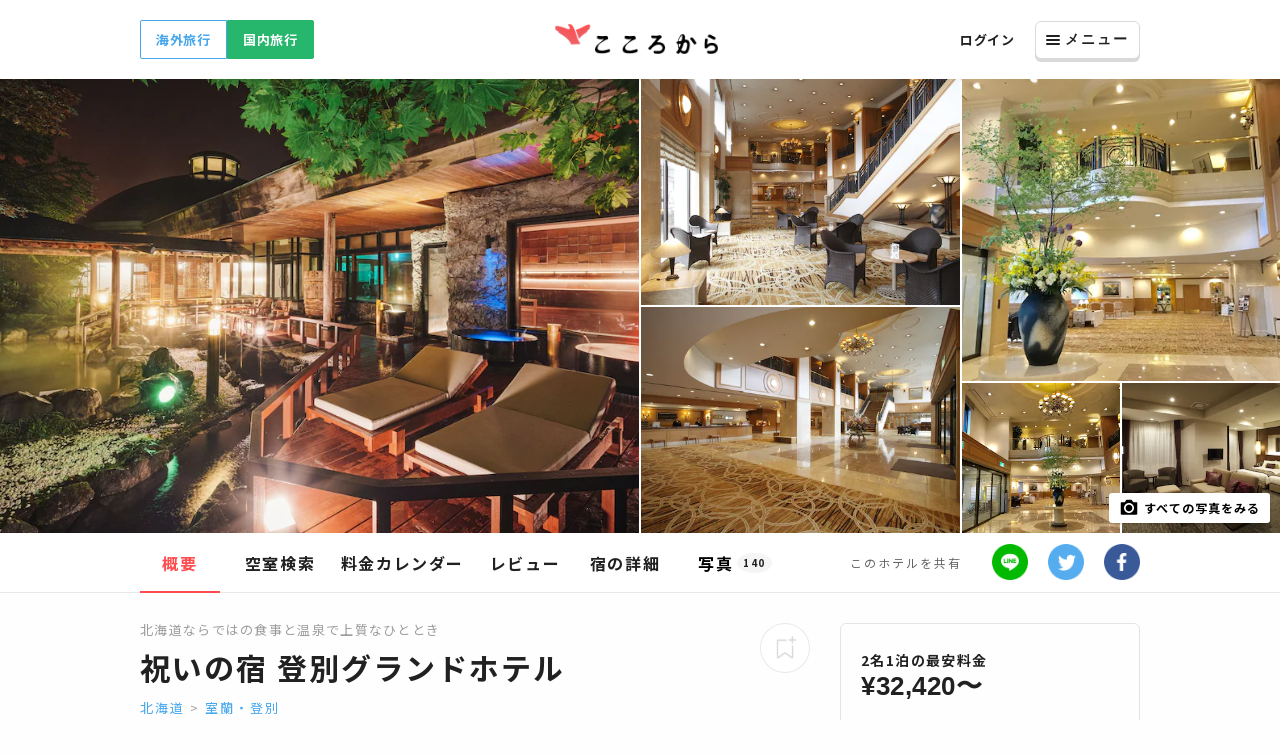

--- FILE ---
content_type: text/html; charset=utf-8
request_url: https://www.cocolocala.jp/hotels/1531
body_size: 46610
content:
<!DOCTYPE html><html lang="ja"><head><meta charSet="utf-8"/><meta name="viewport" content="width=device-width"/><meta name="twitter:card" content="summary_large_image"/><meta name="twitter:site" content="@cocolocala_jp"/><meta property="fb:app_id" content="301081897050480"/><meta property="og:locale" content="ja_JP"/><meta property="og:site_name" content="こころから"/><title>祝いの宿 登別グランドホテル | お得な宿泊予約｜こころから</title><meta name="robots" content="index,follow"/><meta name="googlebot" content="index,follow"/><meta name="description" content="祝いの宿 登別グランドホテル（北海道）の宿泊予約なら『こころから』。お得な割引価格のほか、写真やアメニティなどの宿情報も充実。当日の予約もOK！豊富な宿泊プランの中から、予算や客室タイプ、こだわり条件にあわせてお選びいただけます。"/><meta property="og:url" content="https://www.cocolocala.jp/hotels/1531"/><meta property="og:type" content="website"/><meta property="og:title" content="祝いの宿 登別グランドホテル | お得な宿泊予約｜こころから"/><meta property="og:description" content="祝いの宿 登別グランドホテル（北海道）の宿泊予約なら『こころから』。お得な割引価格のほか、写真やアメニティなどの宿情報も充実。当日の予約もOK！豊富な宿泊プランの中から、予算や客室タイプ、こだわり条件にあわせてお選びいただけます。"/><meta property="og:image" content="https://i.travelapi.com/lodging/16000000/15450000/15440400/15440339/0b741995_z.jpg"/><link rel="canonical" href="https://www.cocolocala.jp/hotels/1531"/><link href="https://i.travelapi.com/lodging/16000000/15450000/15440400/15440339/0b741995_z.jpg" as="image" rel="preload"/><link href="https://i.travelapi.com/lodging/16000000/15450000/15440400/15440339/131a7026_y.jpg" as="image" rel="preload"/><link href="https://i.travelapi.com/lodging/16000000/15450000/15440400/15440339/2005aacb_y.jpg" as="image" rel="preload"/><link href="https://i.travelapi.com/lodging/16000000/15450000/15440400/15440339/b89e1b06_y.jpg" as="image" rel="preload"/><link href="https://i.travelapi.com/lodging/16000000/15450000/15440400/15440339/cb29d71a_b.jpg" as="image" rel="preload"/><link href="https://i.travelapi.com/lodging/16000000/15450000/15440400/15440339/877c6acd_b.jpg" as="image" rel="preload"/><link href="https://i.travelapi.com/lodging/16000000/15450000/15440400/15440339/0b741995_b.jpg" as="image" rel="preload"/><link href="https://i.travelapi.com/lodging/16000000/15450000/15440400/15440339/131a7026_b.jpg" as="image" rel="preload"/><link href="https://i.travelapi.com/lodging/16000000/15450000/15440400/15440339/2005aacb_b.jpg" as="image" rel="preload"/><link href="https://i.travelapi.com/lodging/16000000/15450000/15440400/15440339/b89e1b06_b.jpg" as="image" rel="preload"/><link href="https://i.travelapi.com/lodging/16000000/15450000/15440400/15440339/10de4675_b.jpg" as="image" rel="preload"/><meta name="next-head-count" content="28"/><meta charSet="utf-8"/><meta name="viewport" content="width=device-width,initial-scale=1"/><meta http-equiv="X-UA-Compatible" content="ie=edge"/><meta http-equiv="content-language" content="ja"/><meta name="format-detection" content="telephone=no"/><link href="//www.googletagmanager.com" rel="preconnect" crossorigin="anonymous"/><link href="//cocolocala.imgix.net" rel="preconnect" crossorigin="anonymous"/><link href="//i.travelapi.com" rel="preconnect" crossorigin="anonymous"/><link href="//www.google-analytics.com" rel="dns-prefetch"/><link href="//www.clarity.ms" rel="dns-prefetch"/><link href="//fonts.gstatic.com" rel="dns-prefetch"/><link href="//googleads.g.doubleclick.net" rel="dns-prefetch"/><link href="//connect.facebook.net" rel="dns-prefetch"/><link href="//analytics.twitter.com" rel="dns-prefetch"/><link href="//static.ads-twitter.com" rel="dns-prefetch"/><link href="//s.yimg.jp" rel="dns-prefetch"/><link href="//s.yjtag.jp" rel="dns-prefetch"/><link href="//h.accesstrade.net" rel="dns-prefetch"/><link href="//ad.atown.jp" rel="dns-prefetch"/><link href="//d.line-scdn.net" rel="dns-prefetch"/><link href="//asia-northeast1-hotspring-inc.cloudfunctions.net" rel="dns-prefetch"/><link href="//www.googleadservices.com" rel="dns-prefetch"/><link rel="shortcut icon" type="image/x-icon" href="/favicon.ico"/><script>
                (function(w, d, s, l, i){
                  <!-- dataLayer に Firebase Auth UserID を入れる -->
                  w[l] = w[l] || [];
                  w[l].push({
                    userId : undefined,
                    crmId: undefined,
                  });
                  <!-- Google Tag Manage を発火 -->
                  w[l].push({
                    'gtm.start':new Date().getTime(),
                    event:'gtm.js'
                  });
                  var
                    f = d.getElementsByTagName(s)[0],
                    j = d.createElement(s),
                    dl = l!='dataLayer'?'&l='+l:'';
                  j.async = true;
                  j.src = 'https://www.googletagmanager.com/gtm.js?id=' + i + dl;
                  f.parentNode.insertBefore(j, f);
                })(window, document, 'script', 'dataLayer', 'GTM-PQNB8DN');
                </script><script async="" src="https://www.googletagmanager.com/gtag/js?id=AW-824118544"></script><script>
                window.dataLayer = window.dataLayer || [];
                function gtag(){dataLayer.push(arguments);};
                gtag('js', new Date());
                gtag('config', 'AW-824118544');
                if(window.location.host.includes("cocolocala.jp")){
                  gtag('config', 'AW-622270959');
                  gtag('config', 'HA-1330421914', { 'conversion_cookie_prefix' : '_ha'});
                }
                </script><script async="" src="/_cw/static/scripts/ieNotification.js"></script><link rel="preload" href="/_cw/_next/static/css/d18fa9d0267d12d8.css" as="style"/><link rel="stylesheet" href="/_cw/_next/static/css/d18fa9d0267d12d8.css" data-n-g=""/><link rel="preload" href="/_cw/_next/static/css/88eba5c47f20b6e8.css" as="style"/><link rel="stylesheet" href="/_cw/_next/static/css/88eba5c47f20b6e8.css"/><noscript data-n-css=""></noscript><script defer="" nomodule="" src="/_cw/_next/static/chunks/polyfills-c67a75d1b6f99dc8.js"></script><script defer="" src="/_cw/_next/static/chunks/5547-3ae19c18bafeef4c.js"></script><script defer="" src="/_cw/_next/static/chunks/7112-ffe0b29f86cf35c1.js"></script><script defer="" src="/_cw/_next/static/chunks/2679-1535c338d0a2ce17.js"></script><script defer="" src="/_cw/_next/static/chunks/7452-d824a47d948e0186.js"></script><script defer="" src="/_cw/_next/static/chunks/4998-67760e183adb564d.js"></script><script defer="" src="/_cw/_next/static/chunks/645-e5f7a1775141459c.js"></script><script defer="" src="/_cw/_next/static/chunks/5675-4ca696c96d75ea6f.js"></script><script defer="" src="/_cw/_next/static/chunks/1033-4a6e585fd895169c.js"></script><script defer="" src="/_cw/_next/static/chunks/6066-a340f63d558bd027.js"></script><script defer="" src="/_cw/_next/static/chunks/3303.cedec097b100ad63.js"></script><script defer="" src="/_cw/_next/static/chunks/6981-341df3584455f611.js"></script><script defer="" src="/_cw/_next/static/chunks/5321-d4b31e458c26f463.js"></script><script defer="" src="/_cw/_next/static/chunks/6641.37306fb582df9e4e.js"></script><script defer="" src="/_cw/_next/static/chunks/8721.dc53ea02e5f45d6e.js"></script><script defer="" src="/_cw/_next/static/chunks/2669.2e4610d90501f0bf.js"></script><script src="/_cw/_next/static/chunks/webpack-d943ef40865d7659.js" defer=""></script><script src="/_cw/_next/static/chunks/framework-234a71688082c41e.js" defer=""></script><script src="/_cw/_next/static/chunks/main-44b3aaa4ceaee733.js" defer=""></script><script src="/_cw/_next/static/chunks/9996-de5ee32d83e30012.js" defer=""></script><script src="/_cw/_next/static/chunks/pages/_app-0e019d66171331ca.js" defer=""></script><script src="/_cw/_next/static/chunks/7824-574a895bc9571a5a.js" defer=""></script><script src="/_cw/_next/static/chunks/2187-333d54c3101d7681.js" defer=""></script><script src="/_cw/_next/static/chunks/1946-08ec47487875e8e6.js" defer=""></script><script src="/_cw/_next/static/chunks/pages/hotels/%5BhotelId%5D-ca1d2eda1030394c.js" defer=""></script><script src="/_cw/_next/static/wqXMKtIb2nR0APOO7yYXn/_buildManifest.js" defer=""></script><script src="/_cw/_next/static/wqXMKtIb2nR0APOO7yYXn/_ssgManifest.js" defer=""></script></head><body><noscript><iframe src="https://www.googletagmanager.com/ns.html?id=GTM-PQNB8DN" height="0" width="0" style="display:none;visibility:hidden"></iframe></noscript><div id="__next"><script type="application/ld+json">{"@context":"https://schema.org","@type":"Hotel","name":"祝いの宿 登別グランドホテル","description":"登別の迎賓館と称されるオンリーワンホテル","address":"北海道登別市登別温泉町 154","telephone":"0143-842101","checkinTime":"15:00","checkoutTime":"10:00","image":"https://i.travelapi.com/lodging/16000000/15450000/15440400/15440339/0b741995_y.jpg","photo":"https://i.travelapi.com/lodging/16000000/15450000/15440400/15440339/0b741995_y.jpg","url":"https://www.cocolocala.jp/hotels/1531","priceRange":"2名1泊の最安料金は¥32,420〜"}</script><div class="cejbza8"><div class="c1hm8sen"><style data-emotion="css nneteo">.css-nneteo{width:100%;padding-top:20px;background-color:#FFFFFF;box-shadow:0 1px 2px rgba(0, 0, 0, 0.15);z-index:9000;}</style><div class="css-nneteo"><style data-emotion="css 1udf742">.css-1udf742{width:1000px;margin:0 auto;display:-webkit-box;display:-webkit-flex;display:-ms-flexbox;display:flex;-webkit-align-items:center;-webkit-box-align:center;-ms-flex-align:center;align-items:center;-webkit-box-pack:justify;-webkit-justify-content:space-between;justify-content:space-between;}</style><div class="css-1udf742"><style data-emotion="css 16djel">.css-16djel{display:-webkit-box;display:-webkit-flex;display:-ms-flexbox;display:flex;}.css-16djel a{width:85px;height:37px;display:-webkit-box;display:-webkit-flex;display:-ms-flexbox;display:flex;-webkit-box-pack:center;-ms-flex-pack:center;-webkit-justify-content:center;justify-content:center;-webkit-align-items:center;-webkit-box-align:center;-ms-flex-align:center;align-items:center;-webkit-text-decoration:none;text-decoration:none;font-size:13px;font-weight:700;line-height:1.8;letter-spacing:0.06em;}.css-16djel a:hover{cursor:pointer;}</style><div style="padding-bottom:20px" class="css-16djel"><style data-emotion="css 1p3dzdg">.css-1p3dzdg{background:#FFFFFF;border:1px solid #46A7ED;border-radius:2px 0 0 2px;color:#46A7ED;}</style><a href="/overseas" class="css-1p3dzdg">海外旅行</a><style data-emotion="css 9dj9a0">.css-9dj9a0{background:#26b76d;border:1px solid #26b76d;border-radius:0 2px 2px 0;color:#ffffff;}</style><a href="/jp" class="css-9dj9a0">国内旅行</a></div><a href="/"><div style="padding-bottom:20px" class="css-0"><style data-emotion="css 30e0wp">.css-30e0wp{width:163px;height:30px;}</style><img src="[data-uri]" alt="こころから" class="css-30e0wp"/></div></a><style data-emotion="css 1v3z295">.css-1v3z295{display:-webkit-box;display:-webkit-flex;display:-ms-flexbox;display:flex;-webkit-align-items:center;-webkit-box-align:center;-ms-flex-align:center;align-items:center;-webkit-box-pack:end;-ms-flex-pack:end;-webkit-justify-content:flex-end;justify-content:flex-end;}</style><div class="css-1v3z295"><style data-emotion="css 60rkw8">.css-60rkw8{margin-bottom:20px;color:rgba(0, 0, 0, 0.87);-webkit-text-decoration:none;text-decoration:none;font-size:13px;font-weight:700;line-height:180%;letter-spacing:0.06em;}</style><a href="/sign-in?sign_callback=/hotels/1531" class="css-60rkw8">ログイン</a><style data-emotion="css q9pi11">.css-q9pi11{position:relative;margin-left:20px;padding-bottom:20px;}.css-q9pi11:hover >div{visibility:visible;}</style><div class="css-q9pi11"><style data-emotion="css q45zlh">.css-q45zlh{cursor:pointer;outline:none;padding:0;margin:0;-webkit-appearance:none;-moz-appearance:none;-ms-appearance:none;appearance:none;background-color:transparent;border-style:solid;border-width:1px;box-sizing:border-box;text-align:center;letter-spacing:2px;display:-webkit-box;display:-webkit-flex;display:-ms-flexbox;display:flex;-webkit-box-pack:center;-ms-flex-pack:center;-webkit-justify-content:center;justify-content:center;-webkit-align-items:center;-webkit-box-align:center;-ms-flex-align:center;align-items:center;position:relative;}.css-q45zlh[data-right-arrow-visible='visible']:after{content:'';display:block;width:6px;height:6px;border-top:solid 2px currentColor;border-right:solid 2px currentColor;-webkit-transform:rotate(45deg);-webkit-transform:rotate(45deg);-moz-transform:rotate(45deg);-ms-transform:rotate(45deg);transform:rotate(45deg);top:0;bottom:0;right:15px;margin:auto;position:absolute;}.css-q45zlh[data-right-gray-arrow-visible='visible']:after{content:'';display:block;width:6px;height:6px;border-top:solid 2px rgba(0, 0, 0, 0.23);border-right:solid 2px rgba(0, 0, 0, 0.23);-webkit-transform:rotate(45deg);-webkit-transform:rotate(45deg);-moz-transform:rotate(45deg);-ms-transform:rotate(45deg);transform:rotate(45deg);top:0;bottom:0;right:15px;margin:auto;position:absolute;}.css-q45zlh[data-downward-gray-arrow-visible='visible']:after{content:'';display:inline-block;vertical-align:middle;width:6px;height:6px;border-bottom:solid 2px rgba(0, 0, 0, 0.15);border-right:solid 2px rgba(0, 0, 0, 0.15);-webkit-transform:rotate(45deg);-webkit-transform:rotate(45deg);-moz-transform:rotate(45deg);-ms-transform:rotate(45deg);transform:rotate(45deg);top:0;bottom:0;right:15px;margin:auto;position:absolute;}.css-q45zlh[data-hover='enable'][data-is-disabled='false']:hover{opacity:0.7;}.css-q45zlh[data-hober='disable']:hover{opacity:1;}.css-q45zlh[data-is-disabled='true']{background:#d9d9d9!important;color:rgba(0, 0, 0, 0.15)!important;border:rgba(0, 0, 0, 0.15)!important;box-shadow:none!important;}.css-q45zlh[data-is-disabled='true']:hover{cursor:default!important;}</style><button data-right-arrow-visible="invisible" data-right-gray-arrow-visible="invisible" data-downward-gray-arrow-visible="invisible" data-hover="enable" data-is-disabled="false" style="background:#FFFFFF;border-color:#d9d9d9;border-radius:6px;box-shadow:0px 3px 0px #d9d9d9;min-width:105px;width:initial;height:38px;padding:10px;color:rgba(0, 0, 0, 0.87);font-weight:bold;font-size:14px" class="css-q45zlh"><svg width="14" height="10" viewBox="0 0 14 10" fill="none" xmlns="http://www.w3.org/2000/svg"><rect width="14" height="2" rx="1" fill="black" fill-opacity="0.87"></rect><rect y="4" width="14" height="2" rx="1" fill="black" fill-opacity="0.87"></rect><rect y="8" width="14" height="2" rx="1" fill="black" fill-opacity="0.87"></rect></svg><p style="margin-left:5px">メニュー</p></button><style data-emotion="css gvg9v0">.css-gvg9v0{visibility:hidden;position:absolute;top:50px;right:0;width:-webkit-max-content;width:-moz-max-content;width:max-content;z-index:9010;}</style><div class="css-gvg9v0"><style data-emotion="css ivg9e6">.css-ivg9e6{width:-webkit-fit-content;width:-moz-fit-content;width:fit-content;padding:30px;background-color:#FFFFFF;border-radius:10px;box-shadow:0 1px 6px 0 rgba(0, 0, 0, 0.3);display:-webkit-box;display:-webkit-flex;display:-ms-flexbox;display:flex;}</style><div class="css-ivg9e6"><div><style data-emotion="css x05lvh">.css-x05lvh +div{margin-top:30px;}</style><div class="css-x05lvh"><style data-emotion="css 1whynar">.css-1whynar{font-size:16px;font-weight:700;line-height:120%;letter-spacing:0.04em;color:rgba(0, 0, 0, 0.87);}</style><p class="css-1whynar">海外旅行</p><style data-emotion="css utinrn">.css-utinrn{display:-webkit-box;display:-webkit-flex;display:-ms-flexbox;display:flex;margin-top:10px;}</style><div class="css-utinrn"><style data-emotion="css 140ayn5">.css-140ayn5{display:-webkit-box;display:-webkit-flex;display:-ms-flexbox;display:flex;-webkit-align-items:center;-webkit-box-align:center;-ms-flex-align:center;align-items:center;-webkit-text-decoration:none;text-decoration:none;color:rgba(0, 0, 0, 0.87);}.css-140ayn5 >img{width:32px;}.css-140ayn5 +a{margin-left:20px;}</style><a href="/overseas/dp-flight" style="width:195px" class="css-140ayn5"><img src="https://cocolocala.imgix.net/images/icons/category/international-air-hotel.png?auto=format,compress" alt="海外航空券+ホテル予約"/><style data-emotion="css 14af73o">.css-14af73o{margin-left:4px;font-size:14px;font-weight:700;line-height:120%;letter-spacing:0.84px;}</style><p class="css-14af73o">海外航空券+ホテル予約</p></a><a href="/overseas/hotels" style="width:unset" class="css-140ayn5"><img src="https://cocolocala.imgix.net/images/icons/category/overseas-hotel.png?auto=format,compress" alt="海外ホテル"/><p class="css-14af73o">海外ホテル</p></a></div></div><div class="css-x05lvh"><p class="css-1whynar">国内旅行</p><div class="css-utinrn"><a href="/jp/hotels" style="width:195px" class="css-140ayn5"><img src="https://cocolocala.imgix.net/images/icons/category/hotel-only.png?auto=format,compress" alt="国内ホテル・旅館"/><p class="css-14af73o">国内ホテル・旅館</p></a><a href="/jp/dp-car" style="width:unset" class="css-140ayn5"><img src="https://cocolocala.imgix.net/images/icons/category/car-hotel.png?auto=format,compress" alt="レンタカー+ホテル"/><p class="css-14af73o">レンタカー+ホテル</p></a></div><div class="css-utinrn"><a href="/jp/dp-jr" style="width:195px" class="css-140ayn5"><img src="https://cocolocala.imgix.net/images/icons/category/jr-hotel.png?auto=format,compress" alt="JR+ホテル"/><p class="css-14af73o">JR+ホテル</p></a><a href="/jp/dp-flight" style="width:unset" class="css-140ayn5"><img src="https://cocolocala.imgix.net/images/icons/category/domestic-air-hotel.png?auto=format,compress" alt="国内航空券+ホテル"/><p class="css-14af73o">国内航空券+ホテル</p></a></div><div class="css-utinrn"><a href="/plans" style="width:195px" class="css-140ayn5"><style data-emotion="css scvhzg">.css-scvhzg{padding:4px 3px;font-size:14px;font-weight:700;line-height:120%;letter-spacing:0.84px;}</style><p class="css-scvhzg">国内旅行モデルコース</p></a><a href="/spots" class="css-140ayn5"><p class="css-scvhzg">国内観光スポット</p></a></div></div></div><div style="margin-left:30px"><p class="css-1whynar">ヘルプ・その他</p><div class="css-utinrn"><style data-emotion="css 17189yc">.css-17189yc{-webkit-text-decoration:none;text-decoration:none;color:rgba(0, 0, 0, 0.87);}</style><a href="/histories" class="css-17189yc"><p class="css-scvhzg">最近チェックした宿</p></a></div><div class="css-utinrn"><a href="/faq" class="css-17189yc"><p class="css-scvhzg">よくある質問・お問い合わせ</p></a></div><div class="css-utinrn"><a href="/sign-in?sign_callback=/hotels/1531" class="css-17189yc"><p class="css-scvhzg">ログイン</p></a></div><div class="css-utinrn"><a href="/sign-up?sign_callback=/hotels/1531" class="css-17189yc"><p class="css-scvhzg">会員登録</p></a></div></div></div></div></div></div></div></div><div class="c1wbu56e"><div class="i1jleqm8"><div class="ieq8xrf"><img src="https://i.travelapi.com/lodging/16000000/15450000/15440400/15440339/0b741995_z.jpg"/></div><div class="ieq8xrf"><img src="https://i.travelapi.com/lodging/16000000/15450000/15440400/15440339/131a7026_y.jpg"/></div><div class="ieq8xrf"><img src="https://i.travelapi.com/lodging/16000000/15450000/15440400/15440339/2005aacb_y.jpg"/></div><div class="ieq8xrf"><img src="https://i.travelapi.com/lodging/16000000/15450000/15440400/15440339/b89e1b06_y.jpg"/></div><div class="ieq8xrf"><img src="https://i.travelapi.com/lodging/16000000/15450000/15440400/15440339/cb29d71a_b.jpg"/></div><div class="ieq8xrf"><img src="https://i.travelapi.com/lodging/16000000/15450000/15440400/15440339/877c6acd_b.jpg"/></div></div><div class="icelt5w"><svg width="20" height="20" class="icon" viewBox="0 0 20 20" fill="none" xmlns="http://www.w3.org/2000/svg"><path d="M6.13028 3.72139C5.94482 3.99959 5.63258 4.16669 5.29823 4.16669H2.66675C2.11446 4.16669 1.66675 4.6144 1.66675 5.16669V15.6667C1.66675 16.219 2.11446 16.6667 2.66675 16.6667H17.3334C17.8857 16.6667 18.3334 16.219 18.3334 15.6667V5.16669C18.3334 4.6144 17.8857 4.16669 17.3334 4.16669H14.7019C14.3676 4.16669 14.0553 3.99959 13.8699 3.72139L12.7969 2.11199C12.6115 1.83379 12.2992 1.66669 11.9649 1.66669H8.03526C7.70091 1.66669 7.38868 1.83379 7.20321 2.11199L6.13028 3.72139ZM15.0001 10C15.0001 12.7614 12.7615 15 10.0001 15C7.23866 15 5.00008 12.7614 5.00008 10C5.00008 7.2386 7.23866 5.00002 10.0001 5.00002C12.7615 5.00002 15.0001 7.2386 15.0001 10ZM13.3334 10C13.3334 11.841 11.841 13.3334 10.0001 13.3334C8.15913 13.3334 6.66675 11.841 6.66675 10C6.66675 8.15907 8.15913 6.66669 10.0001 6.66669C11.841 6.66669 13.3334 8.15907 13.3334 10Z" fill="black"></path></svg><p class="t111y1hh">すべての写真をみる</p></div></div><div class="c9ise5t"><div class="c14274u"><div class="lulbru9"><div class="c1il7g8w"><div data-tab-width-large="false" class="t4sfwkx" style="color:#FF4D4F">概要</div><div data-tab-width-large="false" class="t4sfwkx" style="color:rgba(0, 0, 0, 0.87)">空室検索</div><div data-tab-width-large="true" class="t4sfwkx" style="color:rgba(0, 0, 0, 0.87)">料金カレンダー</div><div data-tab-width-large="false" class="t4sfwkx" style="color:rgba(0, 0, 0, 0.87)">レビュー</div><div data-tab-width-large="false" class="t4sfwkx" style="color:rgba(0, 0, 0, 0.87)">宿の詳細</div><div class="tpw1j4"></div></div><p class="pcc3amd">写真<span class="tb5trcc">140</span></p></div><div class="r12glatv"><div class="czltnza"><p class="t1jmdcfu">このホテルを共有</p><ul class="s67s8c8"><li class="l8ojtem"><a href="https://line.me/R/msg/text/祝いの宿 登別グランドホテル%20https://www.cocolocala.jp/hotels/1531" rel="nofollow noreferrer noopener" target="_blank"><img src="/_cw/_next/static/chunks/components/shared/Icons/SnsIcon/line-icon@2x.c5b0ffc5da397284.png" alt="LINEで送る" class="i12ln1kl"/></a></li><li class="l8ojtem"><a rel="nofollow"><img src="/_cw/_next/static/chunks/components/shared/Icons/SnsIcon/twitter-icon@2x.1bba4400f4a6b01b.png" alt="Twitterでツイート" class="i12ln1kl"/></a></li><li class="l8ojtem"><a href="https://www.facebook.com/sharer.php?u=https://www.cocolocala.jp/hotels/1531" rel="nofollow noreferrer noopener" target="_blank"><img src="/_cw/_next/static/chunks/components/shared/Icons/SnsIcon/facebook-icon@2x.9e6b4791c5ded126.png" alt="Facebookでシェア" class="i12ln1kl"/></a></li></ul></div></div></div></div><div class="c1oilyuc"><div id="description" class="s4tj7ba"><div class="c1p5xtb8"><div class="l1nlm82d"><div class="t1pcxh0"><div class="c1an7yxh"><p class="hwd7e62">北海道ならではの食事と温泉で上質なひととき</p><h1 class="h1l6n9os">祝いの宿 登別グランドホテル</h1><p class="h5uqerb"><a href="/hokkaido/hotels" class="l9k9lr4">北海道</a> &gt; <a href="/hokkaido/d8/a37/hotels" class="l9k9lr4">室蘭・登別</a></p><div class="rcivt8x"><span class="r15w37ah">4.2</span><style data-emotion="css 1vwdu25">.css-1vwdu25{display:-webkit-box;display:-webkit-flex;display:-ms-flexbox;display:flex;-webkit-align-items:baseline;-webkit-box-align:baseline;-ms-flex-align:baseline;align-items:baseline;}</style><div class="css-1vwdu25"><div class="star-ratings" title="4.2 Stars" style="position:relative;box-sizing:border-box;display:inline-block"><svg class="star-grad" style="position:absolute;z-index:0;width:0;height:0;visibility:hidden"><defs><linearGradient id="starGrad343841392068339" x1="0%" y1="0%" x2="100%" y2="0%"><stop offset="0%" class="stop-color-first" style="stop-color:#FF4D4F;stop-opacity:1"></stop><stop offset="20%" class="stop-color-first" style="stop-color:#FF4D4F;stop-opacity:1"></stop><stop offset="20%" class="stop-color-final" style="stop-color:rgba(0, 0, 0, 0.1);stop-opacity:1"></stop><stop offset="100%" class="stop-color-final" style="stop-color:rgba(0, 0, 0, 0.1);stop-opacity:1"></stop></linearGradient></defs></svg><div class="star-container" style="position:relative;display:inline-block;vertical-align:middle;padding-right:0px"><svg viewBox="0 0 16 15" class="widget-svg" style="width:14px;height:14px;transition:transform .2s ease-in-out"><path class="star" style="fill:#FF4D4F;transition:fill .2s ease-in-out" d="M7.552.908a.5.5 0 0 1 .896 0l1.787 3.62a.5.5 0 0 0 .376.274l3.995.58a.5.5 0 0 1 .277.853l-2.89 2.818a.5.5 0 0 0-.144.442l.682 3.979a.5.5 0 0 1-.726.527l-3.572-1.879a.5.5 0 0 0-.466 0l-3.573 1.879a.5.5 0 0 1-.725-.527l.682-3.979a.5.5 0 0 0-.143-.442L1.117 6.235a.5.5 0 0 1 .277-.853l3.995-.58a.5.5 0 0 0 .376-.274L7.552.908z"></path></svg></div><div class="star-container" style="position:relative;display:inline-block;vertical-align:middle;padding-left:0px;padding-right:0px"><svg viewBox="0 0 16 15" class="widget-svg" style="width:14px;height:14px;transition:transform .2s ease-in-out"><path class="star" style="fill:#FF4D4F;transition:fill .2s ease-in-out" d="M7.552.908a.5.5 0 0 1 .896 0l1.787 3.62a.5.5 0 0 0 .376.274l3.995.58a.5.5 0 0 1 .277.853l-2.89 2.818a.5.5 0 0 0-.144.442l.682 3.979a.5.5 0 0 1-.726.527l-3.572-1.879a.5.5 0 0 0-.466 0l-3.573 1.879a.5.5 0 0 1-.725-.527l.682-3.979a.5.5 0 0 0-.143-.442L1.117 6.235a.5.5 0 0 1 .277-.853l3.995-.58a.5.5 0 0 0 .376-.274L7.552.908z"></path></svg></div><div class="star-container" style="position:relative;display:inline-block;vertical-align:middle;padding-left:0px;padding-right:0px"><svg viewBox="0 0 16 15" class="widget-svg" style="width:14px;height:14px;transition:transform .2s ease-in-out"><path class="star" style="fill:#FF4D4F;transition:fill .2s ease-in-out" d="M7.552.908a.5.5 0 0 1 .896 0l1.787 3.62a.5.5 0 0 0 .376.274l3.995.58a.5.5 0 0 1 .277.853l-2.89 2.818a.5.5 0 0 0-.144.442l.682 3.979a.5.5 0 0 1-.726.527l-3.572-1.879a.5.5 0 0 0-.466 0l-3.573 1.879a.5.5 0 0 1-.725-.527l.682-3.979a.5.5 0 0 0-.143-.442L1.117 6.235a.5.5 0 0 1 .277-.853l3.995-.58a.5.5 0 0 0 .376-.274L7.552.908z"></path></svg></div><div class="star-container" style="position:relative;display:inline-block;vertical-align:middle;padding-left:0px;padding-right:0px"><svg viewBox="0 0 16 15" class="widget-svg" style="width:14px;height:14px;transition:transform .2s ease-in-out"><path class="star" style="fill:#FF4D4F;transition:fill .2s ease-in-out" d="M7.552.908a.5.5 0 0 1 .896 0l1.787 3.62a.5.5 0 0 0 .376.274l3.995.58a.5.5 0 0 1 .277.853l-2.89 2.818a.5.5 0 0 0-.144.442l.682 3.979a.5.5 0 0 1-.726.527l-3.572-1.879a.5.5 0 0 0-.466 0l-3.573 1.879a.5.5 0 0 1-.725-.527l.682-3.979a.5.5 0 0 0-.143-.442L1.117 6.235a.5.5 0 0 1 .277-.853l3.995-.58a.5.5 0 0 0 .376-.274L7.552.908z"></path></svg></div><div class="star-container" style="position:relative;display:inline-block;vertical-align:middle;padding-left:0px"><svg viewBox="0 0 16 15" class="widget-svg multi-widget-selected" style="width:14px;height:14px;transition:transform .2s ease-in-out"><path class="star" style="fill:url(&#x27;#starGrad343841392068339&#x27;);transition:fill .2s ease-in-out" d="M7.552.908a.5.5 0 0 1 .896 0l1.787 3.62a.5.5 0 0 0 .376.274l3.995.58a.5.5 0 0 1 .277.853l-2.89 2.818a.5.5 0 0 0-.144.442l.682 3.979a.5.5 0 0 1-.726.527l-3.572-1.879a.5.5 0 0 0-.466 0l-3.573 1.879a.5.5 0 0 1-.725-.527l.682-3.979a.5.5 0 0 0-.143-.442L1.117 6.235a.5.5 0 0 1 .277-.853l3.995-.58a.5.5 0 0 0 .376-.274L7.552.908z"></path></svg></div></div></div></div></div></div><div class="c11iio1f"><ul class="l1emfq0l"><li class="l1dufmo1"><span class=" lazy-load-image-background blur" style="color:transparent;display:inline-block;height:100px;width:100px"><span class="" style="display:inline-block;object-fit:cover;border-radius:2px;width:100px;height:100px"></span></span></li><li class="l1dufmo1"><span class=" lazy-load-image-background blur" style="color:transparent;display:inline-block;height:100px;width:100px"><span class="" style="display:inline-block;object-fit:cover;border-radius:2px;width:100px;height:100px"></span></span></li><li class="l1dufmo1"><span class=" lazy-load-image-background blur" style="color:transparent;display:inline-block;height:100px;width:100px"><span class="" style="display:inline-block;object-fit:cover;border-radius:2px;width:100px;height:100px"></span></span></li><li class="l1dufmo1"><span class=" lazy-load-image-background blur" style="color:transparent;display:inline-block;height:100px;width:100px"><span class="" style="display:inline-block;object-fit:cover;border-radius:2px;width:100px;height:100px"></span></span></li><li class="l1dufmo1"><span class=" lazy-load-image-background blur" style="color:transparent;display:inline-block;height:100px;width:100px"><span class="" style="display:inline-block;object-fit:cover;border-radius:2px;width:100px;height:100px"></span></span></li><li class="l1dufmo1"><span class=" lazy-load-image-background blur" style="color:transparent;display:inline-block;height:100px;width:100px"><span class="" style="display:inline-block;object-fit:cover;border-radius:2px;width:100px;height:100px"></span></span></li><li class="l1dufmo1"><span class=" lazy-load-image-background blur" style="color:transparent;display:inline-block;height:100px;width:100px"><span class="" style="display:inline-block;object-fit:cover;border-radius:2px;width:100px;height:100px"></span></span></li><li class="l1dufmo1"><span class=" lazy-load-image-background blur" style="color:transparent;display:inline-block;height:100px;width:100px"><span class="" style="display:inline-block;object-fit:cover;border-radius:2px;width:100px;height:100px"></span></span></li><li class="l1dufmo1"><div class="m185eqe"><svg width="30" height="30" viewBox="0 0 30 30" fill="none" xmlns="http://www.w3.org/2000/svg"><path d="M9.04687 5.8047C8.8614 6.0829 8.54917 6.25 8.21482 6.25H3.5C2.94772 6.25 2.5 6.69772 2.5 7.25V24C2.5 24.5523 2.94772 25 3.5 25H26.5C27.0523 25 27.5 24.5523 27.5 24V7.25C27.5 6.69772 27.0523 6.25 26.5 6.25H21.7852C21.4508 6.25 21.1386 6.0829 20.9531 5.8047L19.0469 2.9453C18.8614 2.6671 18.5492 2.5 18.2148 2.5H11.7852C11.4508 2.5 11.1386 2.6671 10.9531 2.9453L9.04687 5.8047ZM22.5 15C22.5 19.1421 19.1421 22.5 15 22.5C10.8579 22.5 7.5 19.1421 7.5 15C7.5 10.8579 10.8579 7.5 15 7.5C19.1421 7.5 22.5 10.8579 22.5 15ZM20 15C20 17.7614 17.7614 20 15 20C12.2386 20 10 17.7614 10 15C10 12.2386 12.2386 10 15 10C17.7614 10 20 12.2386 20 15Z" fill="black"></path></svg><p class="m1lpd7t7">すべてみる</p></div></li></ul></div><div class="rbte5zd"><p class="r11kfnz9">おすすめポイント</p><div class="c168lspc"><ul class="p1250k3b"><li class="lqz7vsz"><svg width="1em" height="1em" viewBox="0 0 10 9" fill="none" xmlns="http://www.w3.org/2000/svg" class="s528qt6" focusable="false" font-size="12" size="12" style="padding-bottom:1px;margin-right:10px;width:12px"><path d="M3.81 8.255a1.29 1.29 0 0 1-.843-.33L0 4.958 1.648 3.31 3.81 5.47 8.352.93 10 2.577 4.652 7.925c-.22.22-.513.33-.842.33Z" fill="#5AC486"></path></svg>北海道の旬な食材を生かした料理を味わう</li><li class="lqz7vsz"><svg width="1em" height="1em" viewBox="0 0 10 9" fill="none" xmlns="http://www.w3.org/2000/svg" class="s528qt6" focusable="false" font-size="12" size="12" style="padding-bottom:1px;margin-right:10px;width:12px"><path d="M3.81 8.255a1.29 1.29 0 0 1-.843-.33L0 4.958 1.648 3.31 3.81 5.47 8.352.93 10 2.577 4.652 7.925c-.22.22-.513.33-.842.33Z" fill="#5AC486"></path></svg>四季折々の景色を満喫できる露天風呂</li><li class="lqz7vsz"><svg width="1em" height="1em" viewBox="0 0 10 9" fill="none" xmlns="http://www.w3.org/2000/svg" class="s528qt6" focusable="false" font-size="12" size="12" style="padding-bottom:1px;margin-right:10px;width:12px"><path d="M3.81 8.255a1.29 1.29 0 0 1-.843-.33L0 4.958 1.648 3.31 3.81 5.47 8.352.93 10 2.577 4.652 7.925c-.22.22-.513.33-.842.33Z" fill="#5AC486"></path></svg>落ち着いた雰囲気の客室</li></ul></div></div></div><div class="r1df3p8v"><div class="c1vbtkv3"><div class="tzatjs0"><div class="l1nm1rop"></div><p class="pex5a8u">2<!-- -->名<!-- -->1<!-- -->泊の最安料金</p><div class="pqnoofu"><div class="p1k60vov" data-testid="pc-hotel-room-price-and-info_price"><span class="before-vacant-search">¥<!-- -->32,420<!-- -->〜</span></div></div></div><style data-emotion="css q45zlh">.css-q45zlh{cursor:pointer;outline:none;padding:0;margin:0;-webkit-appearance:none;-moz-appearance:none;-ms-appearance:none;appearance:none;background-color:transparent;border-style:solid;border-width:1px;box-sizing:border-box;text-align:center;letter-spacing:2px;display:-webkit-box;display:-webkit-flex;display:-ms-flexbox;display:flex;-webkit-box-pack:center;-ms-flex-pack:center;-webkit-justify-content:center;justify-content:center;-webkit-align-items:center;-webkit-box-align:center;-ms-flex-align:center;align-items:center;position:relative;}.css-q45zlh[data-right-arrow-visible='visible']:after{content:'';display:block;width:6px;height:6px;border-top:solid 2px currentColor;border-right:solid 2px currentColor;-webkit-transform:rotate(45deg);-webkit-transform:rotate(45deg);-moz-transform:rotate(45deg);-ms-transform:rotate(45deg);transform:rotate(45deg);top:0;bottom:0;right:15px;margin:auto;position:absolute;}.css-q45zlh[data-right-gray-arrow-visible='visible']:after{content:'';display:block;width:6px;height:6px;border-top:solid 2px rgba(0, 0, 0, 0.23);border-right:solid 2px rgba(0, 0, 0, 0.23);-webkit-transform:rotate(45deg);-webkit-transform:rotate(45deg);-moz-transform:rotate(45deg);-ms-transform:rotate(45deg);transform:rotate(45deg);top:0;bottom:0;right:15px;margin:auto;position:absolute;}.css-q45zlh[data-downward-gray-arrow-visible='visible']:after{content:'';display:inline-block;vertical-align:middle;width:6px;height:6px;border-bottom:solid 2px rgba(0, 0, 0, 0.15);border-right:solid 2px rgba(0, 0, 0, 0.15);-webkit-transform:rotate(45deg);-webkit-transform:rotate(45deg);-moz-transform:rotate(45deg);-ms-transform:rotate(45deg);transform:rotate(45deg);top:0;bottom:0;right:15px;margin:auto;position:absolute;}.css-q45zlh[data-hover='enable'][data-is-disabled='false']:hover{opacity:0.7;}.css-q45zlh[data-hober='disable']:hover{opacity:1;}.css-q45zlh[data-is-disabled='true']{background:#d9d9d9!important;color:rgba(0, 0, 0, 0.15)!important;border:rgba(0, 0, 0, 0.15)!important;box-shadow:none!important;}.css-q45zlh[data-is-disabled='true']:hover{cursor:default!important;}</style><button data-right-arrow-visible="invisible" data-right-gray-arrow-visible="invisible" data-downward-gray-arrow-visible="invisible" data-hover="enable" data-is-disabled="false" style="background:#FF4D4F;border-color:rgba(0, 0, 0, 0.1);border-radius:6px;box-shadow:0px 3px 0px #D93234;min-width:105px;width:100%;height:47px;padding:10px;color:#ffffff;font-weight:bold;font-size:16px;margin-top:20px" class="css-q45zlh">空室をみる</button></div><div style="padding-top:20px;padding-left:0"></div><div class="c1og05es"><p class="h1h4f9nq">新型コロナウイルス対策</p><ul class="l2sw0ug"><li class="l11ofpfk"><p class="_12z6rls"><svg width="1em" height="1em" viewBox="0 0 20 20" fill="none" xmlns="http://www.w3.org/2000/svg" focusable="false" class="s2d3my7" font-size="24"><g clip-path="url(#cleaning_svg__a)"><path fill="#fff" d="M0 0h20v20H0z"></path><rect x="3" y="4.667" width="14" height="9" rx="1.5" fill="#D0F1F4" stroke="#13BBC6"></rect><path d="M18 9.786c.01.033.013.06.014.067l.003.026.003.026.001.038.002.095.003.303.004.894c.002.647.002 1.294.002 1.313h-.5.5l-.001.754c-.002.506-.004 1.024.005 1.533L18 9.785Zm0 0a.865.865 0 0 0-.927-.628m.927.628-1.296-.51m0 0v-.547a.873.873 0 0 0-.989-.85.92.92 0 0 0-.383.142.879.879 0 0 0-.83-.601H14.5a.77.77 0 0 0-.044.001m2.248 1.854L10.21 12.77a.843.843 0 0 1 .427-.942.879.879 0 0 1 .42-.11c.237 0 .446.1.6.256.212.217.425.44.63.654V8.987c0-.186.043-.39.172-.57a.875.875 0 0 1 .515-.333h.002a.856.856 0 0 1 .655.105v-.002c0-.004 0-.011.002-.02a.871.871 0 0 1 .822-.746m2.248 1.854a.84.84 0 0 1 .369-.117M14.456 7.42h.002l.026.5-.03-.5h.002Zm-1.778 9.838c-.302-.278-.515-.603-.666-.85-.313-.511-.567-1.06-.799-1.562l-.002-.005a21.95 21.95 0 0 0-.637-1.288l-.028-.052c-.068-.13-.14-.265-.209-.4l2.341 4.157Zm0 0c.269.246.59.376.955.376h.038l.077-.002.177-.002c.262-.004.53-.008.792-.008a17.186 17.186 0 0 1 .901.019c.425 0 .795-.14 1.138-.402h.002l.028-.022.031-.024c.063-.047.141-.106.217-.172l-4.356.237Zm4.395-8.101.04.498-.041-.498Zm-4.433 3.836Zm-2.43-.225c.028.118.073.228.127.332l-.126-.332Zm6.824 4.253c.673-.59 1.016-1.316 1.002-2.187l-1.002 2.187Z" fill="#fff" stroke="#13BBC6"></path><path d="m1.761 14.823.05-.497-.05.497 1.575.158c.45.045.805.4.85.85l.157 1.575a.66.66 0 0 0 1.314 0l-.498-.05.498.05.157-1.575a.95.95 0 0 1 .85-.85l1.575-.158a.66.66 0 0 0 0-1.313l-.05.497.05-.497-1.575-.158a.95.95 0 0 1-.85-.85l-.157-1.574-.498.05.498-.05a.66.66 0 0 0-1.314 0l.498.05-.498-.05-.157 1.574a.95.95 0 0 1-.85.85l-1.575.158.05.49-.05-.49a.66.66 0 0 0 0 1.313Z" fill="#13BBC6" stroke="#fff"></path><mask id="cleaning_svg__b" maskUnits="userSpaceOnUse" x="4.833" y="0.667" width="9" height="9" fill="currentColor"><path fill="#fff" d="M4.833.667h9v9h-9z"></path><path d="M9.007 1.81 8.85 3.386a1.45 1.45 0 0 1-1.298 1.298l-1.574.158a.16.16 0 0 0 0 .318l1.574.158A1.45 1.45 0 0 1 8.85 6.615l.157 1.574a.16.16 0 0 0 .32 0l.156-1.574a1.45 1.45 0 0 1 1.298-1.298l1.575-.158a.16.16 0 0 0 0-.318l-1.575-.158a1.45 1.45 0 0 1-1.298-1.298l-.157-1.574a.16.16 0 0 0-.319 0Z"></path></mask><path d="M9.007 1.81 8.85 3.386a1.45 1.45 0 0 1-1.298 1.298l-1.574.158a.16.16 0 0 0 0 .318l1.574.158A1.45 1.45 0 0 1 8.85 6.615l.157 1.574a.16.16 0 0 0 .32 0l.156-1.574a1.45 1.45 0 0 1 1.298-1.298l1.575-.158a.16.16 0 0 0 0-.318l-1.575-.158a1.45 1.45 0 0 1-1.298-1.298l-.157-1.574a.16.16 0 0 0-.319 0Z" fill="#13BBC6"></path><path d="m8.85 3.385.995.1-.995-.1Zm.157-1.574-.995-.1.995.1Zm.32 0 .994-.1-.995.1Zm.156 1.574-.995.1.995-.1Zm1.298 1.298-.1.995.1-.995Zm1.575.158.1-.995-.1.995Zm0 .318.1.995-.1-.995Zm-1.575.158-.1-.995.1.995ZM9.483 6.615l-.995-.1.995.1Zm-.157 1.574.995.1-.995-.1Zm-.319 0-.995.1.995-.1ZM8.85 6.615l.995-.1-.995.1ZM7.552 5.317l.1-.995-.1.995Zm-1.574-.158-.1.995.1-.995Zm0-.318-.1-.995.1.995Zm1.574-.158.1.995-.1-.995Zm2.293-1.198.157-1.575-1.99-.199-.157 1.575 1.99.199ZM8.331 1.91l.157 1.575 1.99-.2-.157-1.574-1.99.2Zm2.35 3.768 1.575.158.2-1.99-1.575-.158-.2 1.99Zm1.575-1.514-1.574.158.199 1.99 1.574-.158-.199-1.99ZM8.488 6.515 8.331 8.09l1.99.199.158-1.575-1.99-.199Zm1.514 1.575-.157-1.575-1.99.2.157 1.574 1.99-.2Zm-2.35-3.768-1.575-.158-.199 1.99 1.575.158.199-1.99ZM6.077 5.836l1.575-.158-.2-1.99-1.574.158.2 1.99ZM6.833 5a.84.84 0 0 1-.756.836l-.199-1.99A1.16 1.16 0 0 0 4.833 5h2Zm-.756-.836A.84.84 0 0 1 6.833 5h-2a1.16 1.16 0 0 0 1.045 1.154l.2-1.99Zm3.768 2.351a2.45 2.45 0 0 0-2.193-2.193l-.2 1.99a.45.45 0 0 1 .403.402l1.99-.199Zm-.678.818a.84.84 0 0 1 .835.757l-1.99.199a1.16 1.16 0 0 0 1.155 1.044v-2Zm-.836.757a.84.84 0 0 1 .836-.757v2A1.16 1.16 0 0 0 10.32 8.29l-1.99-.2Zm2.35-3.768a2.45 2.45 0 0 0-2.193 2.193l1.99.2a.45.45 0 0 1 .403-.403l-.2-1.99ZM11.5 5a.84.84 0 0 1 .756-.836l.2 1.99A1.16 1.16 0 0 0 13.5 5h-2Zm.756.836A.84.84 0 0 1 11.5 5h2a1.16 1.16 0 0 0-1.045-1.154l-.199 1.99ZM8.488 3.485a2.45 2.45 0 0 0 2.194 2.193l.199-1.99a.45.45 0 0 1-.402-.402l-1.99.199Zm.679-.818a.84.84 0 0 1-.836-.757l1.99-.199A1.16 1.16 0 0 0 9.167.667v2Zm.835-.757a.84.84 0 0 1-.835.757v-2A1.16 1.16 0 0 0 8.012 1.71l1.99.2ZM7.855 3.286a.45.45 0 0 1-.402.402l.199 1.99a2.45 2.45 0 0 0 2.193-2.193l-1.99-.2Z" fill="#fff" mask="url(#cleaning_svg__b)"></path></g><defs><clipPath id="cleaning_svg__a"><path fill="#fff" d="M0 0h20v20H0z"></path></clipPath></defs></svg></p><p class="lqvknfx">清掃の強化</p></li><li class="l11ofpfk"><p class="_12z6rls"><svg width="1em" height="1em" viewBox="0 0 20 20" fill="none" xmlns="http://www.w3.org/2000/svg" focusable="false" class="sin3isn" font-size="24"><path d="M0 2a2 2 0 0 1 2-2h16a2 2 0 0 1 2 2v16a2 2 0 0 1-2 2H2a2 2 0 0 1-2-2V2Z" fill="#fff"></path><rect x="8" y="7.167" width="6.5" height="9.833" rx="1.5" fill="#D0F1F4" stroke="#13BBC6"></rect><rect x="9.667" y="5.5" width="3.167" height="1.5" rx="0.5" fill="#D0F1F4" stroke="#13BBC6"></rect><rect x="10.5" y="3" width="1.5" height="2.333" rx="0.5" fill="#D0F1F4" stroke="#13BBC6"></rect><g filter="url(#free-antiseptic-solution_svg__a)"><path d="M13.75 2.917H5.417L5 4.167" stroke="#13BBC6" stroke-linecap="round" stroke-linejoin="round"></path></g><path d="M10 12.083h2.5m-1.25-1.25v2.5" stroke="#13BBC6"></path><path d="M5 6.25c.417.417.833.596.833 1.25a.833.833 0 1 1-1.666 0c0-.654.416-.833.833-1.25Z" fill="#D0F1F4" stroke="#13BBC6" stroke-linejoin="round"></path><defs><filter id="free-antiseptic-solution_svg__a" x="0.5" y="2.417" width="17.75" height="10.25" filterUnits="userSpaceOnUse" color-interpolation-filters="sRGB"><feFlood flood-opacity="0" result="BackgroundImageFix"></feFlood><feColorMatrix in="SourceAlpha" values="0 0 0 0 0 0 0 0 0 0 0 0 0 0 0 0 0 0 127 0"></feColorMatrix><feOffset dy="4"></feOffset><feGaussianBlur stdDeviation="2"></feGaussianBlur><feColorMatrix values="0 0 0 0 0 0 0 0 0 0 0 0 0 0 0 0 0 0 0.25 0"></feColorMatrix><feBlend in2="BackgroundImageFix" result="effect1_dropShadow"></feBlend><feBlend in="SourceGraphic" in2="effect1_dropShadow" result="shape"></feBlend></filter></defs></svg></p><p class="lqvknfx">無料消毒液の設置</p></li></ul></div></div></div></div></div><div class="h1iqsy7y"><div class="c1oilyuc"><div id="rooms" class="s4tj7ba"><h2 class="s1geatro">空室検索</h2><div style="margin-top:30px" class="c1fmvjmn"><div class="s1n1z40b" style="width:32%"><svg width="18" height="20" viewBox="0 0 18 20" fill="none" class="icon" xmlns="http://www.w3.org/2000/svg"><path d="M14 11H9V16H14V11ZM13 0V2H5V0H3V2H2C0.89 2 0.00999999 2.9 0.00999999 4L0 18C0 19.1 0.89 20 2 20H16C17.1 20 18 19.1 18 18V4C18 2.9 17.1 2 16 2H15V0H13ZM16 18H2V7H16V18Z" fill="#4E5366"></path></svg><div class="rxr368n"><p class="sz8s3vj">チェックイン</p><p class="dyxdvv3">宿泊日を選択</p></div><svg width="13" height="13" viewBox="0 0 13 13" fill="none" class="arrow" xmlns="http://www.w3.org/2000/svg"><path style="opacity:0.15" d="M6.36401 12.7279L12.728 6.36394L11.3138 4.94973L6.36401 9.89948L1.41427 4.94973L5.27501e-05 6.36394L6.36401 12.7279Z" fill="black"></path></svg></div><div class="s1n1z40b" style="width:32%"><svg width="18" height="20" viewBox="0 0 18 20" fill="none" class="icon" xmlns="http://www.w3.org/2000/svg"><path d="M14 11H9V16H14V11ZM13 0V2H5V0H3V2H2C0.89 2 0.00999999 2.9 0.00999999 4L0 18C0 19.1 0.89 20 2 20H16C17.1 20 18 19.1 18 18V4C18 2.9 17.1 2 16 2H15V0H13ZM16 18H2V7H16V18Z" fill="#4E5366"></path></svg><div class="rxr368n"><p class="sz8s3vj">チェックアウト</p><p class="dyxdvv3">宿泊日を選択</p></div><svg width="13" height="13" viewBox="0 0 13 13" fill="none" class="arrow" xmlns="http://www.w3.org/2000/svg"><path style="opacity:0.15" d="M6.36401 12.7279L12.728 6.36394L11.3138 4.94973L6.36401 9.89948L1.41427 4.94973L5.27501e-05 6.36394L6.36401 12.7279Z" fill="black"></path></svg></div><div class="s1n1z40b" style="width:26%;border-right:0"><svg width="16" height="16" viewBox="0 0 16 16" fill="none" class="icon" xmlns="http://www.w3.org/2000/svg"><path d="M12 4C12 6.21 10.21 8 8 8C5.79 8 4 6.21 4 4C4 1.79 5.79 0 8 0C10.21 0 12 1.79 12 4Z" fill="#4E5366"></path><path d="M0 13C0 10.34 5.33 9 8 9C10.67 9 16 10.34 16 13V15C16 15.55 15.55 16 15 16H1C0.45 16 0 15.55 0 15V13Z" fill="#4E5366"></path></svg><div class="rxr368n"><p class="dyxdvv3">2<!-- -->名</p></div><svg width="13" height="13" viewBox="0 0 13 13" fill="none" class="arrow" xmlns="http://www.w3.org/2000/svg"><path style="opacity:0.15" d="M6.36401 12.7279L12.728 6.36394L11.3138 4.94973L6.36401 9.89948L1.41427 4.94973L5.27501e-05 6.36394L6.36401 12.7279Z" fill="black"></path></svg></div><button class="s1psx6bn">検索</button></div><div class="c1ghu6qr"><div class="rxgjp3m"><div class="c8yuyqs"><div style="border-top-left-radius:6px;border-top-right-radius:6px;overflow:hidden;z-index:0;height:auto" class="cidcew"><style data-emotion="css 1xm32e0">.css-1xm32e0{position:relative;width:100%;}</style><div class="css-1xm32e0"><style data-emotion="css 1p1nnya">.css-1p1nnya{content:'';display:block;}</style><div style="padding-top:calc(100% * 327/490)" class="css-1p1nnya"><style data-emotion="css 2wpjk7">.css-2wpjk7{position:absolute;top:0;left:0;bottom:0;right:0;}.css-2wpjk7 >*{width:100%;height:100%;}</style><div class="css-2wpjk7"><div class="p15fatgs"><div class="carousel-root"><div class="carousel carousel-slider" style="width:100%"><button type="button" aria-label="previous slide / item" class="control-arrow control-prev control-disabled"></button><div class="slider-wrapper axis-horizontal"><ul class="slider animated" style="-webkit-transform:translate3d(-100%,0,0);-ms-transform:translate3d(-100%,0,0);-o-transform:translate3d(-100%,0,0);transform:translate3d(-100%,0,0);-webkit-transition-duration:350ms;-moz-transition-duration:350ms;-o-transition-duration:350ms;transition-duration:350ms;-ms-transition-duration:350ms"><li class="slide"><span class=" lazy-load-image-background blur" style="color:transparent;display:inline-block;height:100%;width:100%"><span class="" style="display:inline-block;object-fit:cover;width:100%;height:100%"></span></span></li><li class="slide selected previous"><span class=" lazy-load-image-background blur" style="color:transparent;display:inline-block;height:100%;width:100%"><span class="" style="display:inline-block;object-fit:cover;width:100%;height:100%"></span></span></li><li class="slide"><span class=" lazy-load-image-background blur" style="color:transparent;display:inline-block;height:100%;width:100%"><span class="" style="display:inline-block;object-fit:cover;width:100%;height:100%"></span></span></li><li class="slide"><span class=" lazy-load-image-background blur" style="color:transparent;display:inline-block;height:100%;width:100%"><span class="" style="display:inline-block;object-fit:cover;width:100%;height:100%"></span></span></li><li class="slide"><span class=" lazy-load-image-background blur" style="color:transparent;display:inline-block;height:100%;width:100%"><span class="" style="display:inline-block;object-fit:cover;width:100%;height:100%"></span></span></li><li class="slide"><span class=" lazy-load-image-background blur" style="color:transparent;display:inline-block;height:100%;width:100%"><span class="" style="display:inline-block;object-fit:cover;width:100%;height:100%"></span></span></li><li class="slide"><span class=" lazy-load-image-background blur" style="color:transparent;display:inline-block;height:100%;width:100%"><span class="" style="display:inline-block;object-fit:cover;width:100%;height:100%"></span></span></li><li class="slide selected previous"><span class=" lazy-load-image-background blur" style="color:transparent;display:inline-block;height:100%;width:100%"><span class="" style="display:inline-block;object-fit:cover;width:100%;height:100%"></span></span></li></ul></div><button type="button" aria-label="next slide / item" class="control-arrow control-next control-disabled"></button></div></div><div data-click-area-position="left" class="slide-click-area saz97pz"><svg width="8" height="12" viewBox="0 0 8 12" fill="none" xmlns="http://www.w3.org/2000/svg"><path d="M0.833252 6L6.13655 11.3033L7.31508 10.1248L3.19029 6.00002L7.31514 1.87529L6.13663 0.696775L0.833252 6Z" fill="black"></path></svg></div><div data-click-area-position="right" class="slide-click-area saz97pz"><svg width="8" height="12" viewBox="0 0 8 12" fill="none" xmlns="http://www.w3.org/2000/svg"><path d="M7.16675 6L1.86345 0.696698L0.68492 1.87519L4.80971 5.99998L0.68486 10.1247L1.86337 11.3032L7.16675 6Z" fill="black"></path></svg></div></div></div></div></div><div data-arrow-visible="invisible" class="p12jlbmz"><span data-arrow-visible="invisible" class="p1vscsp8">1/6</span></div><div class="isqgq7o"><div class="c1c93nlw"><div class="i2evdgq" style="opacity:1;transform:none"></div><div class="i2evdgq" style="opacity:0.5;transform:none"></div><div class="i2evdgq" style="opacity:0.5;transform:none"></div><div class="i2evdgq" style="opacity:0.5;transform:none"></div><div class="i2evdgq" style="opacity:0.5;transform:none"></div><div class="i2evdgq" style="opacity:0.5;transform:none"></div></div></div></div><div class="room-info-container r6z3pmn"><div class="r8wrj7p"><span class="rvfkh0x">スーペリア ツインルーム 禁煙</span></div><div class="tcsnvfo"><style data-emotion="css p7buop">.css-p7buop{background:#f8f7f0;border-radius:4px;padding:5px 7px;display:-webkit-box;display:-webkit-flex;display:-ms-flexbox;display:flex;width:-webkit-fit-content;width:-moz-fit-content;width:fit-content;-webkit-align-items:center;-webkit-box-align:center;-ms-flex-align:center;align-items:center;}</style><div class="css-p7buop"><style data-emotion="css 1l5sq6f">.css-1l5sq6f{display:inline-block;width:16px;height:16px;-webkit-background-size:cover;background-size:cover;background-repeat:no-repeat;-webkit-background-position:center;background-position:center;}</style><img src="data:image/svg+xml,%3csvg fill=&#x27;none&#x27; height=&#x27;16&#x27; viewBox=&#x27;0 0 16 16&#x27; width=&#x27;16&#x27; xmlns=&#x27;http://www.w3.org/2000/svg&#x27;%3e%3cpath d=&#x27;m4.66675 8.66659c1.10666 0 2-.89334 2-2 0-1.10667-.89334-2-2-2-1.10667 0-2 .89333-2 2 0 1.10666.89333 2 2 2zm7.99995-4h-5.33329v4.66666h-5.33333v-6h-1.333332v10.00005h1.333332v-2h12.00002v2h1.3333v-6.00005c0-1.47333-1.1933-2.66666-2.6667-2.66666z&#x27; fill=&#x27;black&#x27; fill-opacity=&#x27;.87&#x27;/%3e%3c/svg%3e" size="16" class="css-1l5sq6f"/><style data-emotion="css ngbzag">.css-ngbzag{color:rgba(0, 0, 0, 0.87);font-size:10px;font-weight:700;line-height:0.1em;letter-spacing:0.06em;margin-left:4px;}</style><span class="css-ngbzag">ツイン</span></div><style data-emotion="css p7buop">.css-p7buop{background:#f8f7f0;border-radius:4px;padding:5px 7px;display:-webkit-box;display:-webkit-flex;display:-ms-flexbox;display:flex;width:-webkit-fit-content;width:-moz-fit-content;width:fit-content;-webkit-align-items:center;-webkit-box-align:center;-ms-flex-align:center;align-items:center;}</style><div class="css-p7buop"><style data-emotion="css 1l5sq6f">.css-1l5sq6f{display:inline-block;width:16px;height:16px;-webkit-background-size:cover;background-size:cover;background-repeat:no-repeat;-webkit-background-position:center;background-position:center;}</style><img src="data:image/svg+xml,%3csvg fill=&#x27;none&#x27; height=&#x27;16&#x27; viewBox=&#x27;0 0 16 16&#x27; width=&#x27;16&#x27; xmlns=&#x27;http://www.w3.org/2000/svg&#x27;%3e%3cpath d=&#x27;m1.3335 4.00016 4.66 4.66667h-4.66v1.99997h6.66l4.6667 4.6667.84-.8333-11.33337-11.33337zm12.3333 4.66667h1v1.99997h-1zm-1.6666 0h1v1.99997h-1zm.5666-5.41333c.4134-.40667.6667-.96667.6667-1.58667h-1c0 .68-.5533 1.23333-1.2333 1.23333v1c1.4933 0 2.6666 1.22 2.6666 2.71334v1.38666h1v-1.38666c0-1.48667-.8533-2.76667-2.1-3.36zm-2.89997 2.54666h1.01997c.7 0 1.3134.49334 1.3134 1.36667v.83333h1v-1.06c0-1.2-1.0667-2.10666-2.3134-2.10666h-1.01997c-.68 0-1.23333-.65334-1.23333-1.33334s.55333-1.16666 1.23333-1.16666v-1c-1.23333 0-2.23333 1-2.23333 2.23333s1 2.23333 2.23333 2.23333zm1.66667 4.82004v-1.95337h-1.95334z&#x27; fill=&#x27;black&#x27; fill-opacity=&#x27;.87&#x27;/%3e%3c/svg%3e" size="16" class="css-1l5sq6f"/><style data-emotion="css ngbzag">.css-ngbzag{color:rgba(0, 0, 0, 0.87);font-size:10px;font-weight:700;line-height:0.1em;letter-spacing:0.06em;margin-left:4px;}</style><span class="css-ngbzag">禁煙</span></div><style data-emotion="css p7buop">.css-p7buop{background:#f8f7f0;border-radius:4px;padding:5px 7px;display:-webkit-box;display:-webkit-flex;display:-ms-flexbox;display:flex;width:-webkit-fit-content;width:-moz-fit-content;width:fit-content;-webkit-align-items:center;-webkit-box-align:center;-ms-flex-align:center;align-items:center;}</style><div class="css-p7buop"><style data-emotion="css 1l5sq6f">.css-1l5sq6f{display:inline-block;width:16px;height:16px;-webkit-background-size:cover;background-size:cover;background-repeat:no-repeat;-webkit-background-position:center;background-position:center;}</style><img src="data:image/svg+xml,%3csvg width=&#x27;24&#x27; height=&#x27;24&#x27; viewBox=&#x27;0 0 24 24&#x27; fill=&#x27;none&#x27; xmlns=&#x27;http://www.w3.org/2000/svg&#x27;%3e%3cpath d=&#x27;M1 9L3 11C7.97 6.03 16.03 6.03 21 11L23 9C16.93 2.93 7.08 2.93 1 9ZM9 17L12 20L15 17C13.35 15.34 10.66 15.34 9 17ZM5 13L7 15C9.76 12.24 14.24 12.24 17 15L19 13C15.14 9.14 8.87 9.14 5 13Z&#x27; fill=&#x27;black&#x27; fill-opacity=&#x27;0.87&#x27;/%3e%3c/svg%3e" size="16" class="css-1l5sq6f"/><style data-emotion="css ngbzag">.css-ngbzag{color:rgba(0, 0, 0, 0.87);font-size:10px;font-weight:700;line-height:0.1em;letter-spacing:0.06em;margin-left:4px;}</style><span class="css-ngbzag">WiFi無料</span></div></div><div class="b1dq907w"><style data-emotion="css q45zlh">.css-q45zlh{cursor:pointer;outline:none;padding:0;margin:0;-webkit-appearance:none;-moz-appearance:none;-ms-appearance:none;appearance:none;background-color:transparent;border-style:solid;border-width:1px;box-sizing:border-box;text-align:center;letter-spacing:2px;display:-webkit-box;display:-webkit-flex;display:-ms-flexbox;display:flex;-webkit-box-pack:center;-ms-flex-pack:center;-webkit-justify-content:center;justify-content:center;-webkit-align-items:center;-webkit-box-align:center;-ms-flex-align:center;align-items:center;position:relative;}.css-q45zlh[data-right-arrow-visible='visible']:after{content:'';display:block;width:6px;height:6px;border-top:solid 2px currentColor;border-right:solid 2px currentColor;-webkit-transform:rotate(45deg);-webkit-transform:rotate(45deg);-moz-transform:rotate(45deg);-ms-transform:rotate(45deg);transform:rotate(45deg);top:0;bottom:0;right:15px;margin:auto;position:absolute;}.css-q45zlh[data-right-gray-arrow-visible='visible']:after{content:'';display:block;width:6px;height:6px;border-top:solid 2px rgba(0, 0, 0, 0.23);border-right:solid 2px rgba(0, 0, 0, 0.23);-webkit-transform:rotate(45deg);-webkit-transform:rotate(45deg);-moz-transform:rotate(45deg);-ms-transform:rotate(45deg);transform:rotate(45deg);top:0;bottom:0;right:15px;margin:auto;position:absolute;}.css-q45zlh[data-downward-gray-arrow-visible='visible']:after{content:'';display:inline-block;vertical-align:middle;width:6px;height:6px;border-bottom:solid 2px rgba(0, 0, 0, 0.15);border-right:solid 2px rgba(0, 0, 0, 0.15);-webkit-transform:rotate(45deg);-webkit-transform:rotate(45deg);-moz-transform:rotate(45deg);-ms-transform:rotate(45deg);transform:rotate(45deg);top:0;bottom:0;right:15px;margin:auto;position:absolute;}.css-q45zlh[data-hover='enable'][data-is-disabled='false']:hover{opacity:0.7;}.css-q45zlh[data-hober='disable']:hover{opacity:1;}.css-q45zlh[data-is-disabled='true']{background:#d9d9d9!important;color:rgba(0, 0, 0, 0.15)!important;border:rgba(0, 0, 0, 0.15)!important;box-shadow:none!important;}.css-q45zlh[data-is-disabled='true']:hover{cursor:default!important;}</style><button data-right-arrow-visible="invisible" data-right-gray-arrow-visible="invisible" data-downward-gray-arrow-visible="invisible" data-hover="enable" data-is-disabled="false" style="background:#FFFFFF;border-color:#d9d9d9;border-radius:6px;box-shadow:0px 3px 0px #d9d9d9;min-width:105px;width:initial;height:40px;padding:10px;color:rgba(0, 0, 0, 0.87);font-weight:bold;font-size:14px" class="css-q45zlh">客室の設備・詳細をみる</button></div></div></div><div class="c8yuyqs"><div style="border-top-left-radius:6px;border-top-right-radius:6px;overflow:hidden;z-index:0;height:auto" class="cidcew"><style data-emotion="css 1xm32e0">.css-1xm32e0{position:relative;width:100%;}</style><div class="css-1xm32e0"><style data-emotion="css 1p1nnya">.css-1p1nnya{content:'';display:block;}</style><div style="padding-top:calc(100% * 327/490)" class="css-1p1nnya"><style data-emotion="css 2wpjk7">.css-2wpjk7{position:absolute;top:0;left:0;bottom:0;right:0;}.css-2wpjk7 >*{width:100%;height:100%;}</style><div class="css-2wpjk7"><div class="p15fatgs"><div class="carousel-root"><div class="carousel carousel-slider" style="width:100%"><button type="button" aria-label="previous slide / item" class="control-arrow control-prev control-disabled"></button><div class="slider-wrapper axis-horizontal"><ul class="slider animated" style="-webkit-transform:translate3d(-100%,0,0);-ms-transform:translate3d(-100%,0,0);-o-transform:translate3d(-100%,0,0);transform:translate3d(-100%,0,0);-webkit-transition-duration:350ms;-moz-transition-duration:350ms;-o-transition-duration:350ms;transition-duration:350ms;-ms-transition-duration:350ms"><li class="slide"><span class=" lazy-load-image-background blur" style="color:transparent;display:inline-block;height:100%;width:100%"><span class="" style="display:inline-block;object-fit:cover;width:100%;height:100%"></span></span></li><li class="slide selected previous"><span class=" lazy-load-image-background blur" style="color:transparent;display:inline-block;height:100%;width:100%"><span class="" style="display:inline-block;object-fit:cover;width:100%;height:100%"></span></span></li><li class="slide"><span class=" lazy-load-image-background blur" style="color:transparent;display:inline-block;height:100%;width:100%"><span class="" style="display:inline-block;object-fit:cover;width:100%;height:100%"></span></span></li><li class="slide"><span class=" lazy-load-image-background blur" style="color:transparent;display:inline-block;height:100%;width:100%"><span class="" style="display:inline-block;object-fit:cover;width:100%;height:100%"></span></span></li><li class="slide"><span class=" lazy-load-image-background blur" style="color:transparent;display:inline-block;height:100%;width:100%"><span class="" style="display:inline-block;object-fit:cover;width:100%;height:100%"></span></span></li><li class="slide"><span class=" lazy-load-image-background blur" style="color:transparent;display:inline-block;height:100%;width:100%"><span class="" style="display:inline-block;object-fit:cover;width:100%;height:100%"></span></span></li><li class="slide"><span class=" lazy-load-image-background blur" style="color:transparent;display:inline-block;height:100%;width:100%"><span class="" style="display:inline-block;object-fit:cover;width:100%;height:100%"></span></span></li><li class="slide selected previous"><span class=" lazy-load-image-background blur" style="color:transparent;display:inline-block;height:100%;width:100%"><span class="" style="display:inline-block;object-fit:cover;width:100%;height:100%"></span></span></li></ul></div><button type="button" aria-label="next slide / item" class="control-arrow control-next control-disabled"></button></div></div><div data-click-area-position="left" class="slide-click-area saz97pz"><svg width="8" height="12" viewBox="0 0 8 12" fill="none" xmlns="http://www.w3.org/2000/svg"><path d="M0.833252 6L6.13655 11.3033L7.31508 10.1248L3.19029 6.00002L7.31514 1.87529L6.13663 0.696775L0.833252 6Z" fill="black"></path></svg></div><div data-click-area-position="right" class="slide-click-area saz97pz"><svg width="8" height="12" viewBox="0 0 8 12" fill="none" xmlns="http://www.w3.org/2000/svg"><path d="M7.16675 6L1.86345 0.696698L0.68492 1.87519L4.80971 5.99998L0.68486 10.1247L1.86337 11.3032L7.16675 6Z" fill="black"></path></svg></div></div></div></div></div><div data-arrow-visible="invisible" class="p12jlbmz"><span data-arrow-visible="invisible" class="p1vscsp8">1/6</span></div><div class="isqgq7o"><div class="c1c93nlw"><div class="i2evdgq" style="opacity:1;transform:none"></div><div class="i2evdgq" style="opacity:0.5;transform:none"></div><div class="i2evdgq" style="opacity:0.5;transform:none"></div><div class="i2evdgq" style="opacity:0.5;transform:none"></div><div class="i2evdgq" style="opacity:0.5;transform:none"></div><div class="i2evdgq" style="opacity:0.5;transform:none"></div></div></div></div><div class="room-info-container r6z3pmn"><div class="r8wrj7p"><span class="rvfkh0x">スイート 禁煙 スパ浴槽</span></div><div class="tcsnvfo"><style data-emotion="css p7buop">.css-p7buop{background:#f8f7f0;border-radius:4px;padding:5px 7px;display:-webkit-box;display:-webkit-flex;display:-ms-flexbox;display:flex;width:-webkit-fit-content;width:-moz-fit-content;width:fit-content;-webkit-align-items:center;-webkit-box-align:center;-ms-flex-align:center;align-items:center;}</style><div class="css-p7buop"><style data-emotion="css 1l5sq6f">.css-1l5sq6f{display:inline-block;width:16px;height:16px;-webkit-background-size:cover;background-size:cover;background-repeat:no-repeat;-webkit-background-position:center;background-position:center;}</style><img src="data:image/svg+xml,%3csvg fill=&#x27;none&#x27; height=&#x27;16&#x27; viewBox=&#x27;0 0 16 16&#x27; width=&#x27;16&#x27; xmlns=&#x27;http://www.w3.org/2000/svg&#x27;%3e%3cpath d=&#x27;m4.66675 8.66659c1.10666 0 2-.89334 2-2 0-1.10667-.89334-2-2-2-1.10667 0-2 .89333-2 2 0 1.10666.89333 2 2 2zm7.99995-4h-5.33329v4.66666h-5.33333v-6h-1.333332v10.00005h1.333332v-2h12.00002v2h1.3333v-6.00005c0-1.47333-1.1933-2.66666-2.6667-2.66666z&#x27; fill=&#x27;black&#x27; fill-opacity=&#x27;.87&#x27;/%3e%3c/svg%3e" size="16" class="css-1l5sq6f"/><style data-emotion="css ngbzag">.css-ngbzag{color:rgba(0, 0, 0, 0.87);font-size:10px;font-weight:700;line-height:0.1em;letter-spacing:0.06em;margin-left:4px;}</style><span class="css-ngbzag">ツイン</span></div><style data-emotion="css p7buop">.css-p7buop{background:#f8f7f0;border-radius:4px;padding:5px 7px;display:-webkit-box;display:-webkit-flex;display:-ms-flexbox;display:flex;width:-webkit-fit-content;width:-moz-fit-content;width:fit-content;-webkit-align-items:center;-webkit-box-align:center;-ms-flex-align:center;align-items:center;}</style><div class="css-p7buop"><style data-emotion="css 1l5sq6f">.css-1l5sq6f{display:inline-block;width:16px;height:16px;-webkit-background-size:cover;background-size:cover;background-repeat:no-repeat;-webkit-background-position:center;background-position:center;}</style><img src="data:image/svg+xml,%3csvg fill=&#x27;none&#x27; height=&#x27;16&#x27; viewBox=&#x27;0 0 16 16&#x27; width=&#x27;16&#x27; xmlns=&#x27;http://www.w3.org/2000/svg&#x27;%3e%3cpath d=&#x27;m1.3335 4.00016 4.66 4.66667h-4.66v1.99997h6.66l4.6667 4.6667.84-.8333-11.33337-11.33337zm12.3333 4.66667h1v1.99997h-1zm-1.6666 0h1v1.99997h-1zm.5666-5.41333c.4134-.40667.6667-.96667.6667-1.58667h-1c0 .68-.5533 1.23333-1.2333 1.23333v1c1.4933 0 2.6666 1.22 2.6666 2.71334v1.38666h1v-1.38666c0-1.48667-.8533-2.76667-2.1-3.36zm-2.89997 2.54666h1.01997c.7 0 1.3134.49334 1.3134 1.36667v.83333h1v-1.06c0-1.2-1.0667-2.10666-2.3134-2.10666h-1.01997c-.68 0-1.23333-.65334-1.23333-1.33334s.55333-1.16666 1.23333-1.16666v-1c-1.23333 0-2.23333 1-2.23333 2.23333s1 2.23333 2.23333 2.23333zm1.66667 4.82004v-1.95337h-1.95334z&#x27; fill=&#x27;black&#x27; fill-opacity=&#x27;.87&#x27;/%3e%3c/svg%3e" size="16" class="css-1l5sq6f"/><style data-emotion="css ngbzag">.css-ngbzag{color:rgba(0, 0, 0, 0.87);font-size:10px;font-weight:700;line-height:0.1em;letter-spacing:0.06em;margin-left:4px;}</style><span class="css-ngbzag">禁煙</span></div><style data-emotion="css p7buop">.css-p7buop{background:#f8f7f0;border-radius:4px;padding:5px 7px;display:-webkit-box;display:-webkit-flex;display:-ms-flexbox;display:flex;width:-webkit-fit-content;width:-moz-fit-content;width:fit-content;-webkit-align-items:center;-webkit-box-align:center;-ms-flex-align:center;align-items:center;}</style><div class="css-p7buop"><style data-emotion="css 1l5sq6f">.css-1l5sq6f{display:inline-block;width:16px;height:16px;-webkit-background-size:cover;background-size:cover;background-repeat:no-repeat;-webkit-background-position:center;background-position:center;}</style><img src="data:image/svg+xml,%3csvg width=&#x27;24&#x27; height=&#x27;24&#x27; viewBox=&#x27;0 0 24 24&#x27; fill=&#x27;none&#x27; xmlns=&#x27;http://www.w3.org/2000/svg&#x27;%3e%3cpath d=&#x27;M1 9L3 11C7.97 6.03 16.03 6.03 21 11L23 9C16.93 2.93 7.08 2.93 1 9ZM9 17L12 20L15 17C13.35 15.34 10.66 15.34 9 17ZM5 13L7 15C9.76 12.24 14.24 12.24 17 15L19 13C15.14 9.14 8.87 9.14 5 13Z&#x27; fill=&#x27;black&#x27; fill-opacity=&#x27;0.87&#x27;/%3e%3c/svg%3e" size="16" class="css-1l5sq6f"/><style data-emotion="css ngbzag">.css-ngbzag{color:rgba(0, 0, 0, 0.87);font-size:10px;font-weight:700;line-height:0.1em;letter-spacing:0.06em;margin-left:4px;}</style><span class="css-ngbzag">WiFi無料</span></div></div><div class="b1dq907w"><style data-emotion="css q45zlh">.css-q45zlh{cursor:pointer;outline:none;padding:0;margin:0;-webkit-appearance:none;-moz-appearance:none;-ms-appearance:none;appearance:none;background-color:transparent;border-style:solid;border-width:1px;box-sizing:border-box;text-align:center;letter-spacing:2px;display:-webkit-box;display:-webkit-flex;display:-ms-flexbox;display:flex;-webkit-box-pack:center;-ms-flex-pack:center;-webkit-justify-content:center;justify-content:center;-webkit-align-items:center;-webkit-box-align:center;-ms-flex-align:center;align-items:center;position:relative;}.css-q45zlh[data-right-arrow-visible='visible']:after{content:'';display:block;width:6px;height:6px;border-top:solid 2px currentColor;border-right:solid 2px currentColor;-webkit-transform:rotate(45deg);-webkit-transform:rotate(45deg);-moz-transform:rotate(45deg);-ms-transform:rotate(45deg);transform:rotate(45deg);top:0;bottom:0;right:15px;margin:auto;position:absolute;}.css-q45zlh[data-right-gray-arrow-visible='visible']:after{content:'';display:block;width:6px;height:6px;border-top:solid 2px rgba(0, 0, 0, 0.23);border-right:solid 2px rgba(0, 0, 0, 0.23);-webkit-transform:rotate(45deg);-webkit-transform:rotate(45deg);-moz-transform:rotate(45deg);-ms-transform:rotate(45deg);transform:rotate(45deg);top:0;bottom:0;right:15px;margin:auto;position:absolute;}.css-q45zlh[data-downward-gray-arrow-visible='visible']:after{content:'';display:inline-block;vertical-align:middle;width:6px;height:6px;border-bottom:solid 2px rgba(0, 0, 0, 0.15);border-right:solid 2px rgba(0, 0, 0, 0.15);-webkit-transform:rotate(45deg);-webkit-transform:rotate(45deg);-moz-transform:rotate(45deg);-ms-transform:rotate(45deg);transform:rotate(45deg);top:0;bottom:0;right:15px;margin:auto;position:absolute;}.css-q45zlh[data-hover='enable'][data-is-disabled='false']:hover{opacity:0.7;}.css-q45zlh[data-hober='disable']:hover{opacity:1;}.css-q45zlh[data-is-disabled='true']{background:#d9d9d9!important;color:rgba(0, 0, 0, 0.15)!important;border:rgba(0, 0, 0, 0.15)!important;box-shadow:none!important;}.css-q45zlh[data-is-disabled='true']:hover{cursor:default!important;}</style><button data-right-arrow-visible="invisible" data-right-gray-arrow-visible="invisible" data-downward-gray-arrow-visible="invisible" data-hover="enable" data-is-disabled="false" style="background:#FFFFFF;border-color:#d9d9d9;border-radius:6px;box-shadow:0px 3px 0px #d9d9d9;min-width:105px;width:initial;height:40px;padding:10px;color:rgba(0, 0, 0, 0.87);font-weight:bold;font-size:14px" class="css-q45zlh">客室の設備・詳細をみる</button></div></div></div><div class="c8yuyqs"><div style="border-top-left-radius:6px;border-top-right-radius:6px;overflow:hidden;z-index:0;height:auto" class="cidcew"><style data-emotion="css 1xm32e0">.css-1xm32e0{position:relative;width:100%;}</style><div class="css-1xm32e0"><style data-emotion="css 1p1nnya">.css-1p1nnya{content:'';display:block;}</style><div style="padding-top:calc(100% * 327/490)" class="css-1p1nnya"><style data-emotion="css 2wpjk7">.css-2wpjk7{position:absolute;top:0;left:0;bottom:0;right:0;}.css-2wpjk7 >*{width:100%;height:100%;}</style><div class="css-2wpjk7"><div class="p15fatgs"><div class="carousel-root"><div class="carousel carousel-slider" style="width:100%"><button type="button" aria-label="previous slide / item" class="control-arrow control-prev control-disabled"></button><div class="slider-wrapper axis-horizontal"><ul class="slider animated" style="-webkit-transform:translate3d(-100%,0,0);-ms-transform:translate3d(-100%,0,0);-o-transform:translate3d(-100%,0,0);transform:translate3d(-100%,0,0);-webkit-transition-duration:350ms;-moz-transition-duration:350ms;-o-transition-duration:350ms;transition-duration:350ms;-ms-transition-duration:350ms"><li class="slide"><span class=" lazy-load-image-background blur" style="color:transparent;display:inline-block;height:100%;width:100%"><span class="" style="display:inline-block;object-fit:cover;width:100%;height:100%"></span></span></li><li class="slide selected previous"><span class=" lazy-load-image-background blur" style="color:transparent;display:inline-block;height:100%;width:100%"><span class="" style="display:inline-block;object-fit:cover;width:100%;height:100%"></span></span></li><li class="slide"><span class=" lazy-load-image-background blur" style="color:transparent;display:inline-block;height:100%;width:100%"><span class="" style="display:inline-block;object-fit:cover;width:100%;height:100%"></span></span></li><li class="slide"><span class=" lazy-load-image-background blur" style="color:transparent;display:inline-block;height:100%;width:100%"><span class="" style="display:inline-block;object-fit:cover;width:100%;height:100%"></span></span></li><li class="slide"><span class=" lazy-load-image-background blur" style="color:transparent;display:inline-block;height:100%;width:100%"><span class="" style="display:inline-block;object-fit:cover;width:100%;height:100%"></span></span></li><li class="slide"><span class=" lazy-load-image-background blur" style="color:transparent;display:inline-block;height:100%;width:100%"><span class="" style="display:inline-block;object-fit:cover;width:100%;height:100%"></span></span></li><li class="slide selected previous"><span class=" lazy-load-image-background blur" style="color:transparent;display:inline-block;height:100%;width:100%"><span class="" style="display:inline-block;object-fit:cover;width:100%;height:100%"></span></span></li></ul></div><button type="button" aria-label="next slide / item" class="control-arrow control-next control-disabled"></button></div></div><div data-click-area-position="left" class="slide-click-area saz97pz"><svg width="8" height="12" viewBox="0 0 8 12" fill="none" xmlns="http://www.w3.org/2000/svg"><path d="M0.833252 6L6.13655 11.3033L7.31508 10.1248L3.19029 6.00002L7.31514 1.87529L6.13663 0.696775L0.833252 6Z" fill="black"></path></svg></div><div data-click-area-position="right" class="slide-click-area saz97pz"><svg width="8" height="12" viewBox="0 0 8 12" fill="none" xmlns="http://www.w3.org/2000/svg"><path d="M7.16675 6L1.86345 0.696698L0.68492 1.87519L4.80971 5.99998L0.68486 10.1247L1.86337 11.3032L7.16675 6Z" fill="black"></path></svg></div></div></div></div></div><div data-arrow-visible="invisible" class="p12jlbmz"><span data-arrow-visible="invisible" class="p1vscsp8">1/5</span></div><div class="isqgq7o"><div class="c1c93nlw"><div class="i2evdgq" style="opacity:1;transform:none"></div><div class="i2evdgq" style="opacity:0.5;transform:none"></div><div class="i2evdgq" style="opacity:0.5;transform:none"></div><div class="i2evdgq" style="opacity:0.5;transform:none"></div><div class="i2evdgq" style="opacity:0.5;transform:none"></div></div></div></div><div class="room-info-container r6z3pmn"><div class="r8wrj7p"><span class="rvfkh0x">スーペリア ツインルーム 禁煙 スパ浴槽</span></div><div class="tcsnvfo"><style data-emotion="css p7buop">.css-p7buop{background:#f8f7f0;border-radius:4px;padding:5px 7px;display:-webkit-box;display:-webkit-flex;display:-ms-flexbox;display:flex;width:-webkit-fit-content;width:-moz-fit-content;width:fit-content;-webkit-align-items:center;-webkit-box-align:center;-ms-flex-align:center;align-items:center;}</style><div class="css-p7buop"><style data-emotion="css 1l5sq6f">.css-1l5sq6f{display:inline-block;width:16px;height:16px;-webkit-background-size:cover;background-size:cover;background-repeat:no-repeat;-webkit-background-position:center;background-position:center;}</style><img src="data:image/svg+xml,%3csvg fill=&#x27;none&#x27; height=&#x27;16&#x27; viewBox=&#x27;0 0 16 16&#x27; width=&#x27;16&#x27; xmlns=&#x27;http://www.w3.org/2000/svg&#x27;%3e%3cpath d=&#x27;m4.66675 8.66659c1.10666 0 2-.89334 2-2 0-1.10667-.89334-2-2-2-1.10667 0-2 .89333-2 2 0 1.10666.89333 2 2 2zm7.99995-4h-5.33329v4.66666h-5.33333v-6h-1.333332v10.00005h1.333332v-2h12.00002v2h1.3333v-6.00005c0-1.47333-1.1933-2.66666-2.6667-2.66666z&#x27; fill=&#x27;black&#x27; fill-opacity=&#x27;.87&#x27;/%3e%3c/svg%3e" size="16" class="css-1l5sq6f"/><style data-emotion="css ngbzag">.css-ngbzag{color:rgba(0, 0, 0, 0.87);font-size:10px;font-weight:700;line-height:0.1em;letter-spacing:0.06em;margin-left:4px;}</style><span class="css-ngbzag">ツイン</span></div><style data-emotion="css p7buop">.css-p7buop{background:#f8f7f0;border-radius:4px;padding:5px 7px;display:-webkit-box;display:-webkit-flex;display:-ms-flexbox;display:flex;width:-webkit-fit-content;width:-moz-fit-content;width:fit-content;-webkit-align-items:center;-webkit-box-align:center;-ms-flex-align:center;align-items:center;}</style><div class="css-p7buop"><style data-emotion="css 1l5sq6f">.css-1l5sq6f{display:inline-block;width:16px;height:16px;-webkit-background-size:cover;background-size:cover;background-repeat:no-repeat;-webkit-background-position:center;background-position:center;}</style><img src="data:image/svg+xml,%3csvg fill=&#x27;none&#x27; height=&#x27;16&#x27; viewBox=&#x27;0 0 16 16&#x27; width=&#x27;16&#x27; xmlns=&#x27;http://www.w3.org/2000/svg&#x27;%3e%3cpath d=&#x27;m1.3335 4.00016 4.66 4.66667h-4.66v1.99997h6.66l4.6667 4.6667.84-.8333-11.33337-11.33337zm12.3333 4.66667h1v1.99997h-1zm-1.6666 0h1v1.99997h-1zm.5666-5.41333c.4134-.40667.6667-.96667.6667-1.58667h-1c0 .68-.5533 1.23333-1.2333 1.23333v1c1.4933 0 2.6666 1.22 2.6666 2.71334v1.38666h1v-1.38666c0-1.48667-.8533-2.76667-2.1-3.36zm-2.89997 2.54666h1.01997c.7 0 1.3134.49334 1.3134 1.36667v.83333h1v-1.06c0-1.2-1.0667-2.10666-2.3134-2.10666h-1.01997c-.68 0-1.23333-.65334-1.23333-1.33334s.55333-1.16666 1.23333-1.16666v-1c-1.23333 0-2.23333 1-2.23333 2.23333s1 2.23333 2.23333 2.23333zm1.66667 4.82004v-1.95337h-1.95334z&#x27; fill=&#x27;black&#x27; fill-opacity=&#x27;.87&#x27;/%3e%3c/svg%3e" size="16" class="css-1l5sq6f"/><style data-emotion="css ngbzag">.css-ngbzag{color:rgba(0, 0, 0, 0.87);font-size:10px;font-weight:700;line-height:0.1em;letter-spacing:0.06em;margin-left:4px;}</style><span class="css-ngbzag">禁煙</span></div><style data-emotion="css p7buop">.css-p7buop{background:#f8f7f0;border-radius:4px;padding:5px 7px;display:-webkit-box;display:-webkit-flex;display:-ms-flexbox;display:flex;width:-webkit-fit-content;width:-moz-fit-content;width:fit-content;-webkit-align-items:center;-webkit-box-align:center;-ms-flex-align:center;align-items:center;}</style><div class="css-p7buop"><style data-emotion="css 1l5sq6f">.css-1l5sq6f{display:inline-block;width:16px;height:16px;-webkit-background-size:cover;background-size:cover;background-repeat:no-repeat;-webkit-background-position:center;background-position:center;}</style><img src="data:image/svg+xml,%3csvg width=&#x27;24&#x27; height=&#x27;24&#x27; viewBox=&#x27;0 0 24 24&#x27; fill=&#x27;none&#x27; xmlns=&#x27;http://www.w3.org/2000/svg&#x27;%3e%3cpath d=&#x27;M1 9L3 11C7.97 6.03 16.03 6.03 21 11L23 9C16.93 2.93 7.08 2.93 1 9ZM9 17L12 20L15 17C13.35 15.34 10.66 15.34 9 17ZM5 13L7 15C9.76 12.24 14.24 12.24 17 15L19 13C15.14 9.14 8.87 9.14 5 13Z&#x27; fill=&#x27;black&#x27; fill-opacity=&#x27;0.87&#x27;/%3e%3c/svg%3e" size="16" class="css-1l5sq6f"/><style data-emotion="css ngbzag">.css-ngbzag{color:rgba(0, 0, 0, 0.87);font-size:10px;font-weight:700;line-height:0.1em;letter-spacing:0.06em;margin-left:4px;}</style><span class="css-ngbzag">WiFi無料</span></div></div><div class="b1dq907w"><style data-emotion="css q45zlh">.css-q45zlh{cursor:pointer;outline:none;padding:0;margin:0;-webkit-appearance:none;-moz-appearance:none;-ms-appearance:none;appearance:none;background-color:transparent;border-style:solid;border-width:1px;box-sizing:border-box;text-align:center;letter-spacing:2px;display:-webkit-box;display:-webkit-flex;display:-ms-flexbox;display:flex;-webkit-box-pack:center;-ms-flex-pack:center;-webkit-justify-content:center;justify-content:center;-webkit-align-items:center;-webkit-box-align:center;-ms-flex-align:center;align-items:center;position:relative;}.css-q45zlh[data-right-arrow-visible='visible']:after{content:'';display:block;width:6px;height:6px;border-top:solid 2px currentColor;border-right:solid 2px currentColor;-webkit-transform:rotate(45deg);-webkit-transform:rotate(45deg);-moz-transform:rotate(45deg);-ms-transform:rotate(45deg);transform:rotate(45deg);top:0;bottom:0;right:15px;margin:auto;position:absolute;}.css-q45zlh[data-right-gray-arrow-visible='visible']:after{content:'';display:block;width:6px;height:6px;border-top:solid 2px rgba(0, 0, 0, 0.23);border-right:solid 2px rgba(0, 0, 0, 0.23);-webkit-transform:rotate(45deg);-webkit-transform:rotate(45deg);-moz-transform:rotate(45deg);-ms-transform:rotate(45deg);transform:rotate(45deg);top:0;bottom:0;right:15px;margin:auto;position:absolute;}.css-q45zlh[data-downward-gray-arrow-visible='visible']:after{content:'';display:inline-block;vertical-align:middle;width:6px;height:6px;border-bottom:solid 2px rgba(0, 0, 0, 0.15);border-right:solid 2px rgba(0, 0, 0, 0.15);-webkit-transform:rotate(45deg);-webkit-transform:rotate(45deg);-moz-transform:rotate(45deg);-ms-transform:rotate(45deg);transform:rotate(45deg);top:0;bottom:0;right:15px;margin:auto;position:absolute;}.css-q45zlh[data-hover='enable'][data-is-disabled='false']:hover{opacity:0.7;}.css-q45zlh[data-hober='disable']:hover{opacity:1;}.css-q45zlh[data-is-disabled='true']{background:#d9d9d9!important;color:rgba(0, 0, 0, 0.15)!important;border:rgba(0, 0, 0, 0.15)!important;box-shadow:none!important;}.css-q45zlh[data-is-disabled='true']:hover{cursor:default!important;}</style><button data-right-arrow-visible="invisible" data-right-gray-arrow-visible="invisible" data-downward-gray-arrow-visible="invisible" data-hover="enable" data-is-disabled="false" style="background:#FFFFFF;border-color:#d9d9d9;border-radius:6px;box-shadow:0px 3px 0px #d9d9d9;min-width:105px;width:initial;height:40px;padding:10px;color:rgba(0, 0, 0, 0.87);font-weight:bold;font-size:14px" class="css-q45zlh">客室の設備・詳細をみる</button></div></div></div><div class="c8yuyqs"><div style="border-top-left-radius:6px;border-top-right-radius:6px;overflow:hidden;z-index:0;height:auto" class="cidcew"><style data-emotion="css 1xm32e0">.css-1xm32e0{position:relative;width:100%;}</style><div class="css-1xm32e0"><style data-emotion="css 1p1nnya">.css-1p1nnya{content:'';display:block;}</style><div style="padding-top:calc(100% * 327/490)" class="css-1p1nnya"><style data-emotion="css 2wpjk7">.css-2wpjk7{position:absolute;top:0;left:0;bottom:0;right:0;}.css-2wpjk7 >*{width:100%;height:100%;}</style><div class="css-2wpjk7"><div class="p15fatgs"><div class="carousel-root"><div class="carousel carousel-slider" style="width:100%"><button type="button" aria-label="previous slide / item" class="control-arrow control-prev control-disabled"></button><div class="slider-wrapper axis-horizontal"><ul class="slider animated" style="-webkit-transform:translate3d(-100%,0,0);-ms-transform:translate3d(-100%,0,0);-o-transform:translate3d(-100%,0,0);transform:translate3d(-100%,0,0);-webkit-transition-duration:350ms;-moz-transition-duration:350ms;-o-transition-duration:350ms;transition-duration:350ms;-ms-transition-duration:350ms"><li class="slide"><span class=" lazy-load-image-background blur" style="color:transparent;display:inline-block;height:100%;width:100%"><span class="" style="display:inline-block;object-fit:cover;width:100%;height:100%"></span></span></li><li class="slide selected previous"><span class=" lazy-load-image-background blur" style="color:transparent;display:inline-block;height:100%;width:100%"><span class="" style="display:inline-block;object-fit:cover;width:100%;height:100%"></span></span></li><li class="slide"><span class=" lazy-load-image-background blur" style="color:transparent;display:inline-block;height:100%;width:100%"><span class="" style="display:inline-block;object-fit:cover;width:100%;height:100%"></span></span></li><li class="slide"><span class=" lazy-load-image-background blur" style="color:transparent;display:inline-block;height:100%;width:100%"><span class="" style="display:inline-block;object-fit:cover;width:100%;height:100%"></span></span></li><li class="slide"><span class=" lazy-load-image-background blur" style="color:transparent;display:inline-block;height:100%;width:100%"><span class="" style="display:inline-block;object-fit:cover;width:100%;height:100%"></span></span></li><li class="slide"><span class=" lazy-load-image-background blur" style="color:transparent;display:inline-block;height:100%;width:100%"><span class="" style="display:inline-block;object-fit:cover;width:100%;height:100%"></span></span></li><li class="slide"><span class=" lazy-load-image-background blur" style="color:transparent;display:inline-block;height:100%;width:100%"><span class="" style="display:inline-block;object-fit:cover;width:100%;height:100%"></span></span></li><li class="slide selected previous"><span class=" lazy-load-image-background blur" style="color:transparent;display:inline-block;height:100%;width:100%"><span class="" style="display:inline-block;object-fit:cover;width:100%;height:100%"></span></span></li></ul></div><button type="button" aria-label="next slide / item" class="control-arrow control-next control-disabled"></button></div></div><div data-click-area-position="left" class="slide-click-area saz97pz"><svg width="8" height="12" viewBox="0 0 8 12" fill="none" xmlns="http://www.w3.org/2000/svg"><path d="M0.833252 6L6.13655 11.3033L7.31508 10.1248L3.19029 6.00002L7.31514 1.87529L6.13663 0.696775L0.833252 6Z" fill="black"></path></svg></div><div data-click-area-position="right" class="slide-click-area saz97pz"><svg width="8" height="12" viewBox="0 0 8 12" fill="none" xmlns="http://www.w3.org/2000/svg"><path d="M7.16675 6L1.86345 0.696698L0.68492 1.87519L4.80971 5.99998L0.68486 10.1247L1.86337 11.3032L7.16675 6Z" fill="black"></path></svg></div></div></div></div></div><div data-arrow-visible="invisible" class="p12jlbmz"><span data-arrow-visible="invisible" class="p1vscsp8">1/6</span></div><div class="isqgq7o"><div class="c1c93nlw"><div class="i2evdgq" style="opacity:1;transform:none"></div><div class="i2evdgq" style="opacity:0.5;transform:none"></div><div class="i2evdgq" style="opacity:0.5;transform:none"></div><div class="i2evdgq" style="opacity:0.5;transform:none"></div><div class="i2evdgq" style="opacity:0.5;transform:none"></div><div class="i2evdgq" style="opacity:0.5;transform:none"></div></div></div></div><div class="room-info-container r6z3pmn"><div class="r8wrj7p"><span class="rvfkh0x">コンフォート ツインルーム 禁煙</span></div><div class="tcsnvfo"><style data-emotion="css p7buop">.css-p7buop{background:#f8f7f0;border-radius:4px;padding:5px 7px;display:-webkit-box;display:-webkit-flex;display:-ms-flexbox;display:flex;width:-webkit-fit-content;width:-moz-fit-content;width:fit-content;-webkit-align-items:center;-webkit-box-align:center;-ms-flex-align:center;align-items:center;}</style><div class="css-p7buop"><style data-emotion="css 1l5sq6f">.css-1l5sq6f{display:inline-block;width:16px;height:16px;-webkit-background-size:cover;background-size:cover;background-repeat:no-repeat;-webkit-background-position:center;background-position:center;}</style><img src="data:image/svg+xml,%3csvg fill=&#x27;none&#x27; height=&#x27;16&#x27; viewBox=&#x27;0 0 16 16&#x27; width=&#x27;16&#x27; xmlns=&#x27;http://www.w3.org/2000/svg&#x27;%3e%3cpath d=&#x27;m4.66675 8.66659c1.10666 0 2-.89334 2-2 0-1.10667-.89334-2-2-2-1.10667 0-2 .89333-2 2 0 1.10666.89333 2 2 2zm7.99995-4h-5.33329v4.66666h-5.33333v-6h-1.333332v10.00005h1.333332v-2h12.00002v2h1.3333v-6.00005c0-1.47333-1.1933-2.66666-2.6667-2.66666z&#x27; fill=&#x27;black&#x27; fill-opacity=&#x27;.87&#x27;/%3e%3c/svg%3e" size="16" class="css-1l5sq6f"/><style data-emotion="css ngbzag">.css-ngbzag{color:rgba(0, 0, 0, 0.87);font-size:10px;font-weight:700;line-height:0.1em;letter-spacing:0.06em;margin-left:4px;}</style><span class="css-ngbzag">ツイン</span></div><style data-emotion="css p7buop">.css-p7buop{background:#f8f7f0;border-radius:4px;padding:5px 7px;display:-webkit-box;display:-webkit-flex;display:-ms-flexbox;display:flex;width:-webkit-fit-content;width:-moz-fit-content;width:fit-content;-webkit-align-items:center;-webkit-box-align:center;-ms-flex-align:center;align-items:center;}</style><div class="css-p7buop"><style data-emotion="css 1l5sq6f">.css-1l5sq6f{display:inline-block;width:16px;height:16px;-webkit-background-size:cover;background-size:cover;background-repeat:no-repeat;-webkit-background-position:center;background-position:center;}</style><img src="data:image/svg+xml,%3csvg fill=&#x27;none&#x27; height=&#x27;16&#x27; viewBox=&#x27;0 0 16 16&#x27; width=&#x27;16&#x27; xmlns=&#x27;http://www.w3.org/2000/svg&#x27;%3e%3cpath d=&#x27;m1.3335 4.00016 4.66 4.66667h-4.66v1.99997h6.66l4.6667 4.6667.84-.8333-11.33337-11.33337zm12.3333 4.66667h1v1.99997h-1zm-1.6666 0h1v1.99997h-1zm.5666-5.41333c.4134-.40667.6667-.96667.6667-1.58667h-1c0 .68-.5533 1.23333-1.2333 1.23333v1c1.4933 0 2.6666 1.22 2.6666 2.71334v1.38666h1v-1.38666c0-1.48667-.8533-2.76667-2.1-3.36zm-2.89997 2.54666h1.01997c.7 0 1.3134.49334 1.3134 1.36667v.83333h1v-1.06c0-1.2-1.0667-2.10666-2.3134-2.10666h-1.01997c-.68 0-1.23333-.65334-1.23333-1.33334s.55333-1.16666 1.23333-1.16666v-1c-1.23333 0-2.23333 1-2.23333 2.23333s1 2.23333 2.23333 2.23333zm1.66667 4.82004v-1.95337h-1.95334z&#x27; fill=&#x27;black&#x27; fill-opacity=&#x27;.87&#x27;/%3e%3c/svg%3e" size="16" class="css-1l5sq6f"/><style data-emotion="css ngbzag">.css-ngbzag{color:rgba(0, 0, 0, 0.87);font-size:10px;font-weight:700;line-height:0.1em;letter-spacing:0.06em;margin-left:4px;}</style><span class="css-ngbzag">禁煙</span></div><style data-emotion="css p7buop">.css-p7buop{background:#f8f7f0;border-radius:4px;padding:5px 7px;display:-webkit-box;display:-webkit-flex;display:-ms-flexbox;display:flex;width:-webkit-fit-content;width:-moz-fit-content;width:fit-content;-webkit-align-items:center;-webkit-box-align:center;-ms-flex-align:center;align-items:center;}</style><div class="css-p7buop"><style data-emotion="css 1l5sq6f">.css-1l5sq6f{display:inline-block;width:16px;height:16px;-webkit-background-size:cover;background-size:cover;background-repeat:no-repeat;-webkit-background-position:center;background-position:center;}</style><img src="data:image/svg+xml,%3csvg width=&#x27;24&#x27; height=&#x27;24&#x27; viewBox=&#x27;0 0 24 24&#x27; fill=&#x27;none&#x27; xmlns=&#x27;http://www.w3.org/2000/svg&#x27;%3e%3cpath d=&#x27;M1 9L3 11C7.97 6.03 16.03 6.03 21 11L23 9C16.93 2.93 7.08 2.93 1 9ZM9 17L12 20L15 17C13.35 15.34 10.66 15.34 9 17ZM5 13L7 15C9.76 12.24 14.24 12.24 17 15L19 13C15.14 9.14 8.87 9.14 5 13Z&#x27; fill=&#x27;black&#x27; fill-opacity=&#x27;0.87&#x27;/%3e%3c/svg%3e" size="16" class="css-1l5sq6f"/><style data-emotion="css ngbzag">.css-ngbzag{color:rgba(0, 0, 0, 0.87);font-size:10px;font-weight:700;line-height:0.1em;letter-spacing:0.06em;margin-left:4px;}</style><span class="css-ngbzag">WiFi無料</span></div></div><div class="b1dq907w"><style data-emotion="css q45zlh">.css-q45zlh{cursor:pointer;outline:none;padding:0;margin:0;-webkit-appearance:none;-moz-appearance:none;-ms-appearance:none;appearance:none;background-color:transparent;border-style:solid;border-width:1px;box-sizing:border-box;text-align:center;letter-spacing:2px;display:-webkit-box;display:-webkit-flex;display:-ms-flexbox;display:flex;-webkit-box-pack:center;-ms-flex-pack:center;-webkit-justify-content:center;justify-content:center;-webkit-align-items:center;-webkit-box-align:center;-ms-flex-align:center;align-items:center;position:relative;}.css-q45zlh[data-right-arrow-visible='visible']:after{content:'';display:block;width:6px;height:6px;border-top:solid 2px currentColor;border-right:solid 2px currentColor;-webkit-transform:rotate(45deg);-webkit-transform:rotate(45deg);-moz-transform:rotate(45deg);-ms-transform:rotate(45deg);transform:rotate(45deg);top:0;bottom:0;right:15px;margin:auto;position:absolute;}.css-q45zlh[data-right-gray-arrow-visible='visible']:after{content:'';display:block;width:6px;height:6px;border-top:solid 2px rgba(0, 0, 0, 0.23);border-right:solid 2px rgba(0, 0, 0, 0.23);-webkit-transform:rotate(45deg);-webkit-transform:rotate(45deg);-moz-transform:rotate(45deg);-ms-transform:rotate(45deg);transform:rotate(45deg);top:0;bottom:0;right:15px;margin:auto;position:absolute;}.css-q45zlh[data-downward-gray-arrow-visible='visible']:after{content:'';display:inline-block;vertical-align:middle;width:6px;height:6px;border-bottom:solid 2px rgba(0, 0, 0, 0.15);border-right:solid 2px rgba(0, 0, 0, 0.15);-webkit-transform:rotate(45deg);-webkit-transform:rotate(45deg);-moz-transform:rotate(45deg);-ms-transform:rotate(45deg);transform:rotate(45deg);top:0;bottom:0;right:15px;margin:auto;position:absolute;}.css-q45zlh[data-hover='enable'][data-is-disabled='false']:hover{opacity:0.7;}.css-q45zlh[data-hober='disable']:hover{opacity:1;}.css-q45zlh[data-is-disabled='true']{background:#d9d9d9!important;color:rgba(0, 0, 0, 0.15)!important;border:rgba(0, 0, 0, 0.15)!important;box-shadow:none!important;}.css-q45zlh[data-is-disabled='true']:hover{cursor:default!important;}</style><button data-right-arrow-visible="invisible" data-right-gray-arrow-visible="invisible" data-downward-gray-arrow-visible="invisible" data-hover="enable" data-is-disabled="false" style="background:#FFFFFF;border-color:#d9d9d9;border-radius:6px;box-shadow:0px 3px 0px #d9d9d9;min-width:105px;width:initial;height:40px;padding:10px;color:rgba(0, 0, 0, 0.87);font-weight:bold;font-size:14px" class="css-q45zlh">客室の設備・詳細をみる</button></div></div></div></div><style data-emotion="css q45zlh">.css-q45zlh{cursor:pointer;outline:none;padding:0;margin:0;-webkit-appearance:none;-moz-appearance:none;-ms-appearance:none;appearance:none;background-color:transparent;border-style:solid;border-width:1px;box-sizing:border-box;text-align:center;letter-spacing:2px;display:-webkit-box;display:-webkit-flex;display:-ms-flexbox;display:flex;-webkit-box-pack:center;-ms-flex-pack:center;-webkit-justify-content:center;justify-content:center;-webkit-align-items:center;-webkit-box-align:center;-ms-flex-align:center;align-items:center;position:relative;}.css-q45zlh[data-right-arrow-visible='visible']:after{content:'';display:block;width:6px;height:6px;border-top:solid 2px currentColor;border-right:solid 2px currentColor;-webkit-transform:rotate(45deg);-webkit-transform:rotate(45deg);-moz-transform:rotate(45deg);-ms-transform:rotate(45deg);transform:rotate(45deg);top:0;bottom:0;right:15px;margin:auto;position:absolute;}.css-q45zlh[data-right-gray-arrow-visible='visible']:after{content:'';display:block;width:6px;height:6px;border-top:solid 2px rgba(0, 0, 0, 0.23);border-right:solid 2px rgba(0, 0, 0, 0.23);-webkit-transform:rotate(45deg);-webkit-transform:rotate(45deg);-moz-transform:rotate(45deg);-ms-transform:rotate(45deg);transform:rotate(45deg);top:0;bottom:0;right:15px;margin:auto;position:absolute;}.css-q45zlh[data-downward-gray-arrow-visible='visible']:after{content:'';display:inline-block;vertical-align:middle;width:6px;height:6px;border-bottom:solid 2px rgba(0, 0, 0, 0.15);border-right:solid 2px rgba(0, 0, 0, 0.15);-webkit-transform:rotate(45deg);-webkit-transform:rotate(45deg);-moz-transform:rotate(45deg);-ms-transform:rotate(45deg);transform:rotate(45deg);top:0;bottom:0;right:15px;margin:auto;position:absolute;}.css-q45zlh[data-hover='enable'][data-is-disabled='false']:hover{opacity:0.7;}.css-q45zlh[data-hober='disable']:hover{opacity:1;}.css-q45zlh[data-is-disabled='true']{background:#d9d9d9!important;color:rgba(0, 0, 0, 0.15)!important;border:rgba(0, 0, 0, 0.15)!important;box-shadow:none!important;}.css-q45zlh[data-is-disabled='true']:hover{cursor:default!important;}</style><div data-right-arrow-visible="invisible" data-right-gray-arrow-visible="invisible" data-downward-gray-arrow-visible="invisible" data-hover="enable" data-is-disabled="false" style="background:#FFFFFF;border-color:#d9d9d9;border-radius:6px;box-shadow:0px 3px 0px #d9d9d9;min-width:105px;width:420px;height:60px;padding:0;color:rgba(0, 0, 0, 0.87);font-weight:bold;font-size:16px;margin:30px auto 0 auto" class="css-q45zlh">もっとみる</div></div></div></div></div><div class="c1oilyuc"><div class="s1pmnckt"><div class="sh704i3"><div id="price-calendar" class="s4tj7ba"><div class="cwkgwli"><div class="h1yivq1z"><h3>最安料金カレンダー</h3><div class="oabdkku"><span>1泊の最安料金</span><div class="s630jyq" style="--s630jyq-1:1px solid rgba(0, 0, 0, 0.1);--s630jyq-2:100px;--s630jyq-3:40px" width="100px" height="40px"><select class="sawgsb8" width="100px" height="40px" style="--sawgsb8-0:16px"><option value="2" class="o17shvhk" selected="">2名</option><option value="1" class="o17shvhk">1名</option></select></div></div></div><div class="c1e56qm"><div class="cue2luh"><div class="slick-slider srhtui3 slick-initialized" dir="ltr"><button type="button" data-role="none" class="slick-arrow slick-prev slick-disabled" style="display:block"> <!-- -->Previous</button><div class="slick-list"><div class="slick-track" style="width:350%;left:0%"><div data-index="0" class="slick-slide slick-active slick-current" tabindex="-1" aria-hidden="false" style="outline:none;width:14.285714285714286%"></div><div data-index="1" class="slick-slide slick-active" tabindex="-1" aria-hidden="false" style="outline:none;width:14.285714285714286%"></div><div data-index="2" class="slick-slide" tabindex="-1" aria-hidden="true" style="outline:none;width:14.285714285714286%"></div><div data-index="3" class="slick-slide" tabindex="-1" aria-hidden="true" style="outline:none;width:14.285714285714286%"></div><div data-index="4" class="slick-slide" tabindex="-1" aria-hidden="true" style="outline:none;width:14.285714285714286%"></div><div data-index="5" class="slick-slide" tabindex="-1" aria-hidden="true" style="outline:none;width:14.285714285714286%"></div><div data-index="6" class="slick-slide" tabindex="-1" aria-hidden="true" style="outline:none;width:14.285714285714286%"></div></div></div><button type="button" data-role="none" class="slick-arrow slick-next" style="display:block"> <!-- -->Next</button></div></div><div class="b1r9h0mg"><div data-is-enabled="false" class="c3w6vsr"><svg fill="none" height="40" viewBox="0 0 40 40" width="40" xmlns="http://www.w3.org/2000/svg"><path clip-rule="evenodd" d="m17 20 6.364 6.364 1.4142-1.4142-4.9498-4.9498 4.9499-4.9497-1.4142-1.4142z" fill="#000" fill-opacity="0.15" fill-rule="evenodd"></path></svg></div><div data-is-enabled="true" class="clg94sa"><svg fill="none" height="40" viewBox="0 0 40 40" width="40" xmlns="http://www.w3.org/2000/svg"><path clip-rule="evenodd" d="m24 20-6.364 6.364-1.4142-1.4142 4.9498-4.9498-4.9499-4.9497 1.4142-1.4142z" fill="#000" fill-opacity="0.87" fill-rule="evenodd"></path></svg></div></div></div></div><style data-emotion="css tuplwh">.css-tuplwh{box-sizing:border-box;width:100%;border-bottom:solid 1px rgba(0, 0, 0, 0.05);}</style><div color="rgba(0, 0, 0, 0.05)" style="margin-top:28px" class="css-tuplwh"></div></div><div id="review" class="s4tj7ba"><h2 class="s1geatro">宿泊者のレビュー</h2><div style="margin-top:20px" class="c1uul9tf"><h3 class="t10aqcoz">注目の口コミ</h3><div class="cbq25ox"><div class="h1yayri4"><div class="if7ic3d"><span class=" lazy-load-image-background blur" style="color:transparent;display:inline-block;height:100%;width:100%"><span class="" style="display:inline-block;object-fit:cover;width:100%;height:100%"></span></span></div><div class="np9nyzg"><p class="n1v3l4cl">2 2</p><div class="rj3yywx"><div class="rvu1on1"><style data-emotion="css 1vwdu25">.css-1vwdu25{display:-webkit-box;display:-webkit-flex;display:-ms-flexbox;display:flex;-webkit-align-items:baseline;-webkit-box-align:baseline;-ms-flex-align:baseline;align-items:baseline;}</style><div class="css-1vwdu25"><div class="star-ratings" title="5 Stars" style="position:relative;box-sizing:border-box;display:inline-block"><svg class="star-grad" style="position:absolute;z-index:0;width:0;height:0;visibility:hidden"><defs><linearGradient id="starGrad333069900987201" x1="0%" y1="0%" x2="100%" y2="0%"><stop offset="0%" class="stop-color-first" style="stop-color:#FF4D4F;stop-opacity:1"></stop><stop offset="0%" class="stop-color-first" style="stop-color:#FF4D4F;stop-opacity:1"></stop><stop offset="0%" class="stop-color-final" style="stop-color:rgba(0, 0, 0, 0.1);stop-opacity:1"></stop><stop offset="100%" class="stop-color-final" style="stop-color:rgba(0, 0, 0, 0.1);stop-opacity:1"></stop></linearGradient></defs></svg><div class="star-container" style="position:relative;display:inline-block;vertical-align:middle;padding-right:0px"><svg viewBox="0 0 16 15" class="widget-svg" style="width:14px;height:14px;transition:transform .2s ease-in-out"><path class="star" style="fill:#FF4D4F;transition:fill .2s ease-in-out" d="M7.552.908a.5.5 0 0 1 .896 0l1.787 3.62a.5.5 0 0 0 .376.274l3.995.58a.5.5 0 0 1 .277.853l-2.89 2.818a.5.5 0 0 0-.144.442l.682 3.979a.5.5 0 0 1-.726.527l-3.572-1.879a.5.5 0 0 0-.466 0l-3.573 1.879a.5.5 0 0 1-.725-.527l.682-3.979a.5.5 0 0 0-.143-.442L1.117 6.235a.5.5 0 0 1 .277-.853l3.995-.58a.5.5 0 0 0 .376-.274L7.552.908z"></path></svg></div><div class="star-container" style="position:relative;display:inline-block;vertical-align:middle;padding-left:0px;padding-right:0px"><svg viewBox="0 0 16 15" class="widget-svg" style="width:14px;height:14px;transition:transform .2s ease-in-out"><path class="star" style="fill:#FF4D4F;transition:fill .2s ease-in-out" d="M7.552.908a.5.5 0 0 1 .896 0l1.787 3.62a.5.5 0 0 0 .376.274l3.995.58a.5.5 0 0 1 .277.853l-2.89 2.818a.5.5 0 0 0-.144.442l.682 3.979a.5.5 0 0 1-.726.527l-3.572-1.879a.5.5 0 0 0-.466 0l-3.573 1.879a.5.5 0 0 1-.725-.527l.682-3.979a.5.5 0 0 0-.143-.442L1.117 6.235a.5.5 0 0 1 .277-.853l3.995-.58a.5.5 0 0 0 .376-.274L7.552.908z"></path></svg></div><div class="star-container" style="position:relative;display:inline-block;vertical-align:middle;padding-left:0px;padding-right:0px"><svg viewBox="0 0 16 15" class="widget-svg" style="width:14px;height:14px;transition:transform .2s ease-in-out"><path class="star" style="fill:#FF4D4F;transition:fill .2s ease-in-out" d="M7.552.908a.5.5 0 0 1 .896 0l1.787 3.62a.5.5 0 0 0 .376.274l3.995.58a.5.5 0 0 1 .277.853l-2.89 2.818a.5.5 0 0 0-.144.442l.682 3.979a.5.5 0 0 1-.726.527l-3.572-1.879a.5.5 0 0 0-.466 0l-3.573 1.879a.5.5 0 0 1-.725-.527l.682-3.979a.5.5 0 0 0-.143-.442L1.117 6.235a.5.5 0 0 1 .277-.853l3.995-.58a.5.5 0 0 0 .376-.274L7.552.908z"></path></svg></div><div class="star-container" style="position:relative;display:inline-block;vertical-align:middle;padding-left:0px;padding-right:0px"><svg viewBox="0 0 16 15" class="widget-svg" style="width:14px;height:14px;transition:transform .2s ease-in-out"><path class="star" style="fill:#FF4D4F;transition:fill .2s ease-in-out" d="M7.552.908a.5.5 0 0 1 .896 0l1.787 3.62a.5.5 0 0 0 .376.274l3.995.58a.5.5 0 0 1 .277.853l-2.89 2.818a.5.5 0 0 0-.144.442l.682 3.979a.5.5 0 0 1-.726.527l-3.572-1.879a.5.5 0 0 0-.466 0l-3.573 1.879a.5.5 0 0 1-.725-.527l.682-3.979a.5.5 0 0 0-.143-.442L1.117 6.235a.5.5 0 0 1 .277-.853l3.995-.58a.5.5 0 0 0 .376-.274L7.552.908z"></path></svg></div><div class="star-container" style="position:relative;display:inline-block;vertical-align:middle;padding-left:0px"><svg viewBox="0 0 16 15" class="widget-svg" style="width:14px;height:14px;transition:transform .2s ease-in-out"><path class="star" style="fill:#FF4D4F;transition:fill .2s ease-in-out" d="M7.552.908a.5.5 0 0 1 .896 0l1.787 3.62a.5.5 0 0 0 .376.274l3.995.58a.5.5 0 0 1 .277.853l-2.89 2.818a.5.5 0 0 0-.144.442l.682 3.979a.5.5 0 0 1-.726.527l-3.572-1.879a.5.5 0 0 0-.466 0l-3.573 1.879a.5.5 0 0 1-.725-.527l.682-3.979a.5.5 0 0 0-.143-.442L1.117 6.235a.5.5 0 0 1 .277-.853l3.995-.58a.5.5 0 0 0 .376-.274L7.552.908z"></path></svg></div></div></div><span class="r16pzli8">5.0</span></div><span class="pd8mbsp">投稿日：<!-- -->2025/11/22</span></div></div></div><p class="dw7in0c">客室露天風呂付きの部屋に宿泊。
10畳の和室と縁側の部屋！
布団はマットが敷いてあり良い感じ。
夕御飯大満足。
登別からバスでいったけどキャリーケース持ってると大変でした！
温泉も作りは古いけど広くて大満足。
露天風呂はほとんど水風呂ばかりなので要注意</p><div style="padding-top:4px;padding-left:0"></div><div class="lb6fuip"></div></div><div class="cbq25ox"><div class="h1yayri4"><div class="if7ic3d"><span class=" lazy-load-image-background blur" style="color:transparent;display:inline-block;height:100%;width:100%"><span class="" style="display:inline-block;object-fit:cover;width:100%;height:100%"></span></span></div><div class="np9nyzg"><p class="n1v3l4cl">おやどたろう</p><div class="rj3yywx"><div class="rvu1on1"><style data-emotion="css 1vwdu25">.css-1vwdu25{display:-webkit-box;display:-webkit-flex;display:-ms-flexbox;display:flex;-webkit-align-items:baseline;-webkit-box-align:baseline;-ms-flex-align:baseline;align-items:baseline;}</style><div class="css-1vwdu25"><div class="star-ratings" title="5 Stars" style="position:relative;box-sizing:border-box;display:inline-block"><svg class="star-grad" style="position:absolute;z-index:0;width:0;height:0;visibility:hidden"><defs><linearGradient id="starGrad276371275776333" x1="0%" y1="0%" x2="100%" y2="0%"><stop offset="0%" class="stop-color-first" style="stop-color:#FF4D4F;stop-opacity:1"></stop><stop offset="0%" class="stop-color-first" style="stop-color:#FF4D4F;stop-opacity:1"></stop><stop offset="0%" class="stop-color-final" style="stop-color:rgba(0, 0, 0, 0.1);stop-opacity:1"></stop><stop offset="100%" class="stop-color-final" style="stop-color:rgba(0, 0, 0, 0.1);stop-opacity:1"></stop></linearGradient></defs></svg><div class="star-container" style="position:relative;display:inline-block;vertical-align:middle;padding-right:0px"><svg viewBox="0 0 16 15" class="widget-svg" style="width:14px;height:14px;transition:transform .2s ease-in-out"><path class="star" style="fill:#FF4D4F;transition:fill .2s ease-in-out" d="M7.552.908a.5.5 0 0 1 .896 0l1.787 3.62a.5.5 0 0 0 .376.274l3.995.58a.5.5 0 0 1 .277.853l-2.89 2.818a.5.5 0 0 0-.144.442l.682 3.979a.5.5 0 0 1-.726.527l-3.572-1.879a.5.5 0 0 0-.466 0l-3.573 1.879a.5.5 0 0 1-.725-.527l.682-3.979a.5.5 0 0 0-.143-.442L1.117 6.235a.5.5 0 0 1 .277-.853l3.995-.58a.5.5 0 0 0 .376-.274L7.552.908z"></path></svg></div><div class="star-container" style="position:relative;display:inline-block;vertical-align:middle;padding-left:0px;padding-right:0px"><svg viewBox="0 0 16 15" class="widget-svg" style="width:14px;height:14px;transition:transform .2s ease-in-out"><path class="star" style="fill:#FF4D4F;transition:fill .2s ease-in-out" d="M7.552.908a.5.5 0 0 1 .896 0l1.787 3.62a.5.5 0 0 0 .376.274l3.995.58a.5.5 0 0 1 .277.853l-2.89 2.818a.5.5 0 0 0-.144.442l.682 3.979a.5.5 0 0 1-.726.527l-3.572-1.879a.5.5 0 0 0-.466 0l-3.573 1.879a.5.5 0 0 1-.725-.527l.682-3.979a.5.5 0 0 0-.143-.442L1.117 6.235a.5.5 0 0 1 .277-.853l3.995-.58a.5.5 0 0 0 .376-.274L7.552.908z"></path></svg></div><div class="star-container" style="position:relative;display:inline-block;vertical-align:middle;padding-left:0px;padding-right:0px"><svg viewBox="0 0 16 15" class="widget-svg" style="width:14px;height:14px;transition:transform .2s ease-in-out"><path class="star" style="fill:#FF4D4F;transition:fill .2s ease-in-out" d="M7.552.908a.5.5 0 0 1 .896 0l1.787 3.62a.5.5 0 0 0 .376.274l3.995.58a.5.5 0 0 1 .277.853l-2.89 2.818a.5.5 0 0 0-.144.442l.682 3.979a.5.5 0 0 1-.726.527l-3.572-1.879a.5.5 0 0 0-.466 0l-3.573 1.879a.5.5 0 0 1-.725-.527l.682-3.979a.5.5 0 0 0-.143-.442L1.117 6.235a.5.5 0 0 1 .277-.853l3.995-.58a.5.5 0 0 0 .376-.274L7.552.908z"></path></svg></div><div class="star-container" style="position:relative;display:inline-block;vertical-align:middle;padding-left:0px;padding-right:0px"><svg viewBox="0 0 16 15" class="widget-svg" style="width:14px;height:14px;transition:transform .2s ease-in-out"><path class="star" style="fill:#FF4D4F;transition:fill .2s ease-in-out" d="M7.552.908a.5.5 0 0 1 .896 0l1.787 3.62a.5.5 0 0 0 .376.274l3.995.58a.5.5 0 0 1 .277.853l-2.89 2.818a.5.5 0 0 0-.144.442l.682 3.979a.5.5 0 0 1-.726.527l-3.572-1.879a.5.5 0 0 0-.466 0l-3.573 1.879a.5.5 0 0 1-.725-.527l.682-3.979a.5.5 0 0 0-.143-.442L1.117 6.235a.5.5 0 0 1 .277-.853l3.995-.58a.5.5 0 0 0 .376-.274L7.552.908z"></path></svg></div><div class="star-container" style="position:relative;display:inline-block;vertical-align:middle;padding-left:0px"><svg viewBox="0 0 16 15" class="widget-svg" style="width:14px;height:14px;transition:transform .2s ease-in-out"><path class="star" style="fill:#FF4D4F;transition:fill .2s ease-in-out" d="M7.552.908a.5.5 0 0 1 .896 0l1.787 3.62a.5.5 0 0 0 .376.274l3.995.58a.5.5 0 0 1 .277.853l-2.89 2.818a.5.5 0 0 0-.144.442l.682 3.979a.5.5 0 0 1-.726.527l-3.572-1.879a.5.5 0 0 0-.466 0l-3.573 1.879a.5.5 0 0 1-.725-.527l.682-3.979a.5.5 0 0 0-.143-.442L1.117 6.235a.5.5 0 0 1 .277-.853l3.995-.58a.5.5 0 0 0 .376-.274L7.552.908z"></path></svg></div></div></div><span class="r16pzli8">5.0</span></div><span class="pd8mbsp">投稿日：<!-- -->2025/11/11</span></div></div></div><p class="dw7in0c">2025年10月に「登別グランドホテル」に宿泊しました。
ここのサウナは有名で、しっかり整いたい人にはかなりおすすめです。男女で入れ替え制なので、目当てのサウナ設備が利用できる日を事前に確認して行くと満足度が高いと思います。

食事はバイキング形式で、子どもが楽しめる屋台コーナ…</p><div class="n1cfndbt"><p class="ryw26wn">続きをみる...</p></div></div><div class="cbq25ox"><div class="h1yayri4"><div class="if7ic3d"><span class=" lazy-load-image-background blur" style="color:transparent;display:inline-block;height:100%;width:100%"><span class="" style="display:inline-block;object-fit:cover;width:100%;height:100%"></span></span></div><div class="np9nyzg"><p class="n1v3l4cl">なかみー</p><div class="rj3yywx"><div class="rvu1on1"><style data-emotion="css 1vwdu25">.css-1vwdu25{display:-webkit-box;display:-webkit-flex;display:-ms-flexbox;display:flex;-webkit-align-items:baseline;-webkit-box-align:baseline;-ms-flex-align:baseline;align-items:baseline;}</style><div class="css-1vwdu25"><div class="star-ratings" title="4 Stars" style="position:relative;box-sizing:border-box;display:inline-block"><svg class="star-grad" style="position:absolute;z-index:0;width:0;height:0;visibility:hidden"><defs><linearGradient id="starGrad391465242812586" x1="0%" y1="0%" x2="100%" y2="0%"><stop offset="0%" class="stop-color-first" style="stop-color:#FF4D4F;stop-opacity:1"></stop><stop offset="0%" class="stop-color-first" style="stop-color:#FF4D4F;stop-opacity:1"></stop><stop offset="0%" class="stop-color-final" style="stop-color:rgba(0, 0, 0, 0.1);stop-opacity:1"></stop><stop offset="100%" class="stop-color-final" style="stop-color:rgba(0, 0, 0, 0.1);stop-opacity:1"></stop></linearGradient></defs></svg><div class="star-container" style="position:relative;display:inline-block;vertical-align:middle;padding-right:0px"><svg viewBox="0 0 16 15" class="widget-svg" style="width:14px;height:14px;transition:transform .2s ease-in-out"><path class="star" style="fill:#FF4D4F;transition:fill .2s ease-in-out" d="M7.552.908a.5.5 0 0 1 .896 0l1.787 3.62a.5.5 0 0 0 .376.274l3.995.58a.5.5 0 0 1 .277.853l-2.89 2.818a.5.5 0 0 0-.144.442l.682 3.979a.5.5 0 0 1-.726.527l-3.572-1.879a.5.5 0 0 0-.466 0l-3.573 1.879a.5.5 0 0 1-.725-.527l.682-3.979a.5.5 0 0 0-.143-.442L1.117 6.235a.5.5 0 0 1 .277-.853l3.995-.58a.5.5 0 0 0 .376-.274L7.552.908z"></path></svg></div><div class="star-container" style="position:relative;display:inline-block;vertical-align:middle;padding-left:0px;padding-right:0px"><svg viewBox="0 0 16 15" class="widget-svg" style="width:14px;height:14px;transition:transform .2s ease-in-out"><path class="star" style="fill:#FF4D4F;transition:fill .2s ease-in-out" d="M7.552.908a.5.5 0 0 1 .896 0l1.787 3.62a.5.5 0 0 0 .376.274l3.995.58a.5.5 0 0 1 .277.853l-2.89 2.818a.5.5 0 0 0-.144.442l.682 3.979a.5.5 0 0 1-.726.527l-3.572-1.879a.5.5 0 0 0-.466 0l-3.573 1.879a.5.5 0 0 1-.725-.527l.682-3.979a.5.5 0 0 0-.143-.442L1.117 6.235a.5.5 0 0 1 .277-.853l3.995-.58a.5.5 0 0 0 .376-.274L7.552.908z"></path></svg></div><div class="star-container" style="position:relative;display:inline-block;vertical-align:middle;padding-left:0px;padding-right:0px"><svg viewBox="0 0 16 15" class="widget-svg" style="width:14px;height:14px;transition:transform .2s ease-in-out"><path class="star" style="fill:#FF4D4F;transition:fill .2s ease-in-out" d="M7.552.908a.5.5 0 0 1 .896 0l1.787 3.62a.5.5 0 0 0 .376.274l3.995.58a.5.5 0 0 1 .277.853l-2.89 2.818a.5.5 0 0 0-.144.442l.682 3.979a.5.5 0 0 1-.726.527l-3.572-1.879a.5.5 0 0 0-.466 0l-3.573 1.879a.5.5 0 0 1-.725-.527l.682-3.979a.5.5 0 0 0-.143-.442L1.117 6.235a.5.5 0 0 1 .277-.853l3.995-.58a.5.5 0 0 0 .376-.274L7.552.908z"></path></svg></div><div class="star-container" style="position:relative;display:inline-block;vertical-align:middle;padding-left:0px;padding-right:0px"><svg viewBox="0 0 16 15" class="widget-svg" style="width:14px;height:14px;transition:transform .2s ease-in-out"><path class="star" style="fill:#FF4D4F;transition:fill .2s ease-in-out" d="M7.552.908a.5.5 0 0 1 .896 0l1.787 3.62a.5.5 0 0 0 .376.274l3.995.58a.5.5 0 0 1 .277.853l-2.89 2.818a.5.5 0 0 0-.144.442l.682 3.979a.5.5 0 0 1-.726.527l-3.572-1.879a.5.5 0 0 0-.466 0l-3.573 1.879a.5.5 0 0 1-.725-.527l.682-3.979a.5.5 0 0 0-.143-.442L1.117 6.235a.5.5 0 0 1 .277-.853l3.995-.58a.5.5 0 0 0 .376-.274L7.552.908z"></path></svg></div><div class="star-container" style="position:relative;display:inline-block;vertical-align:middle;padding-left:0px"><svg viewBox="0 0 16 15" class="widget-svg" style="width:14px;height:14px;transition:transform .2s ease-in-out"><path class="star" style="fill:rgba(0, 0, 0, 0.1);transition:fill .2s ease-in-out" d="M7.552.908a.5.5 0 0 1 .896 0l1.787 3.62a.5.5 0 0 0 .376.274l3.995.58a.5.5 0 0 1 .277.853l-2.89 2.818a.5.5 0 0 0-.144.442l.682 3.979a.5.5 0 0 1-.726.527l-3.572-1.879a.5.5 0 0 0-.466 0l-3.573 1.879a.5.5 0 0 1-.725-.527l.682-3.979a.5.5 0 0 0-.143-.442L1.117 6.235a.5.5 0 0 1 .277-.853l3.995-.58a.5.5 0 0 0 .376-.274L7.552.908z"></path></svg></div></div></div><span class="r16pzli8">4.0</span></div><span class="pd8mbsp">投稿日：<!-- -->2025/11/08</span></div></div></div><p class="dw7in0c">大きくて館内もキレイでした。お風呂も大きくてお湯もよく温度も丁度よかった。温泉に何度入ってもタオルとバスタオルが陳列されているので常に新しいタオルだったのも良かったです。食事はバイキングでしたがご当地の食べ物もあり、美味しかったです。宿泊した部屋が和室だったので食事中に布団を用…</p><div class="n1cfndbt"><p class="ryw26wn">続きをみる...</p></div></div><div class="cbq25ox"><div class="h1yayri4"><div class="if7ic3d"><span class=" lazy-load-image-background blur" style="color:transparent;display:inline-block;height:100%;width:100%"><span class="" style="display:inline-block;object-fit:cover;width:100%;height:100%"></span></span></div><div class="np9nyzg"><p class="n1v3l4cl">氏家かすみ</p><div class="rj3yywx"><div class="rvu1on1"><style data-emotion="css 1vwdu25">.css-1vwdu25{display:-webkit-box;display:-webkit-flex;display:-ms-flexbox;display:flex;-webkit-align-items:baseline;-webkit-box-align:baseline;-ms-flex-align:baseline;align-items:baseline;}</style><div class="css-1vwdu25"><div class="star-ratings" title="3 Stars" style="position:relative;box-sizing:border-box;display:inline-block"><svg class="star-grad" style="position:absolute;z-index:0;width:0;height:0;visibility:hidden"><defs><linearGradient id="starGrad603077139974675" x1="0%" y1="0%" x2="100%" y2="0%"><stop offset="0%" class="stop-color-first" style="stop-color:#FF4D4F;stop-opacity:1"></stop><stop offset="0%" class="stop-color-first" style="stop-color:#FF4D4F;stop-opacity:1"></stop><stop offset="0%" class="stop-color-final" style="stop-color:rgba(0, 0, 0, 0.1);stop-opacity:1"></stop><stop offset="100%" class="stop-color-final" style="stop-color:rgba(0, 0, 0, 0.1);stop-opacity:1"></stop></linearGradient></defs></svg><div class="star-container" style="position:relative;display:inline-block;vertical-align:middle;padding-right:0px"><svg viewBox="0 0 16 15" class="widget-svg" style="width:14px;height:14px;transition:transform .2s ease-in-out"><path class="star" style="fill:#FF4D4F;transition:fill .2s ease-in-out" d="M7.552.908a.5.5 0 0 1 .896 0l1.787 3.62a.5.5 0 0 0 .376.274l3.995.58a.5.5 0 0 1 .277.853l-2.89 2.818a.5.5 0 0 0-.144.442l.682 3.979a.5.5 0 0 1-.726.527l-3.572-1.879a.5.5 0 0 0-.466 0l-3.573 1.879a.5.5 0 0 1-.725-.527l.682-3.979a.5.5 0 0 0-.143-.442L1.117 6.235a.5.5 0 0 1 .277-.853l3.995-.58a.5.5 0 0 0 .376-.274L7.552.908z"></path></svg></div><div class="star-container" style="position:relative;display:inline-block;vertical-align:middle;padding-left:0px;padding-right:0px"><svg viewBox="0 0 16 15" class="widget-svg" style="width:14px;height:14px;transition:transform .2s ease-in-out"><path class="star" style="fill:#FF4D4F;transition:fill .2s ease-in-out" d="M7.552.908a.5.5 0 0 1 .896 0l1.787 3.62a.5.5 0 0 0 .376.274l3.995.58a.5.5 0 0 1 .277.853l-2.89 2.818a.5.5 0 0 0-.144.442l.682 3.979a.5.5 0 0 1-.726.527l-3.572-1.879a.5.5 0 0 0-.466 0l-3.573 1.879a.5.5 0 0 1-.725-.527l.682-3.979a.5.5 0 0 0-.143-.442L1.117 6.235a.5.5 0 0 1 .277-.853l3.995-.58a.5.5 0 0 0 .376-.274L7.552.908z"></path></svg></div><div class="star-container" style="position:relative;display:inline-block;vertical-align:middle;padding-left:0px;padding-right:0px"><svg viewBox="0 0 16 15" class="widget-svg" style="width:14px;height:14px;transition:transform .2s ease-in-out"><path class="star" style="fill:#FF4D4F;transition:fill .2s ease-in-out" d="M7.552.908a.5.5 0 0 1 .896 0l1.787 3.62a.5.5 0 0 0 .376.274l3.995.58a.5.5 0 0 1 .277.853l-2.89 2.818a.5.5 0 0 0-.144.442l.682 3.979a.5.5 0 0 1-.726.527l-3.572-1.879a.5.5 0 0 0-.466 0l-3.573 1.879a.5.5 0 0 1-.725-.527l.682-3.979a.5.5 0 0 0-.143-.442L1.117 6.235a.5.5 0 0 1 .277-.853l3.995-.58a.5.5 0 0 0 .376-.274L7.552.908z"></path></svg></div><div class="star-container" style="position:relative;display:inline-block;vertical-align:middle;padding-left:0px;padding-right:0px"><svg viewBox="0 0 16 15" class="widget-svg" style="width:14px;height:14px;transition:transform .2s ease-in-out"><path class="star" style="fill:rgba(0, 0, 0, 0.1);transition:fill .2s ease-in-out" d="M7.552.908a.5.5 0 0 1 .896 0l1.787 3.62a.5.5 0 0 0 .376.274l3.995.58a.5.5 0 0 1 .277.853l-2.89 2.818a.5.5 0 0 0-.144.442l.682 3.979a.5.5 0 0 1-.726.527l-3.572-1.879a.5.5 0 0 0-.466 0l-3.573 1.879a.5.5 0 0 1-.725-.527l.682-3.979a.5.5 0 0 0-.143-.442L1.117 6.235a.5.5 0 0 1 .277-.853l3.995-.58a.5.5 0 0 0 .376-.274L7.552.908z"></path></svg></div><div class="star-container" style="position:relative;display:inline-block;vertical-align:middle;padding-left:0px"><svg viewBox="0 0 16 15" class="widget-svg" style="width:14px;height:14px;transition:transform .2s ease-in-out"><path class="star" style="fill:rgba(0, 0, 0, 0.1);transition:fill .2s ease-in-out" d="M7.552.908a.5.5 0 0 1 .896 0l1.787 3.62a.5.5 0 0 0 .376.274l3.995.58a.5.5 0 0 1 .277.853l-2.89 2.818a.5.5 0 0 0-.144.442l.682 3.979a.5.5 0 0 1-.726.527l-3.572-1.879a.5.5 0 0 0-.466 0l-3.573 1.879a.5.5 0 0 1-.725-.527l.682-3.979a.5.5 0 0 0-.143-.442L1.117 6.235a.5.5 0 0 1 .277-.853l3.995-.58a.5.5 0 0 0 .376-.274L7.552.908z"></path></svg></div></div></div><span class="r16pzli8">3.0</span></div><span class="pd8mbsp">投稿日：<!-- -->2025/10/10</span></div></div></div><p class="dw7in0c">2年前にこちらのホテルに宿泊しました。
料理や温泉はとてもよくいい思い出になってます。客室に入るとホコリなのかわかりませんが、くしゃみと鼻水が止まらなくて大変な思いをした記憶があります。
自分は元々アレルギー性鼻炎を持っているため少しのホコリでも鼻水が出てしまうので、なんとか改…</p><div class="n1cfndbt"><p class="ryw26wn">続きをみる...</p></div></div><div class="cbq25ox"><div class="h1yayri4"><div class="if7ic3d"><span class=" lazy-load-image-background blur" style="color:transparent;display:inline-block;height:100%;width:100%"><span class="" style="display:inline-block;object-fit:cover;width:100%;height:100%"></span></span></div><div class="np9nyzg"><p class="n1v3l4cl">isBLUE</p><div class="rj3yywx"><div class="rvu1on1"><style data-emotion="css 1vwdu25">.css-1vwdu25{display:-webkit-box;display:-webkit-flex;display:-ms-flexbox;display:flex;-webkit-align-items:baseline;-webkit-box-align:baseline;-ms-flex-align:baseline;align-items:baseline;}</style><div class="css-1vwdu25"><div class="star-ratings" title="3 Stars" style="position:relative;box-sizing:border-box;display:inline-block"><svg class="star-grad" style="position:absolute;z-index:0;width:0;height:0;visibility:hidden"><defs><linearGradient id="starGrad930319436122365" x1="0%" y1="0%" x2="100%" y2="0%"><stop offset="0%" class="stop-color-first" style="stop-color:#FF4D4F;stop-opacity:1"></stop><stop offset="0%" class="stop-color-first" style="stop-color:#FF4D4F;stop-opacity:1"></stop><stop offset="0%" class="stop-color-final" style="stop-color:rgba(0, 0, 0, 0.1);stop-opacity:1"></stop><stop offset="100%" class="stop-color-final" style="stop-color:rgba(0, 0, 0, 0.1);stop-opacity:1"></stop></linearGradient></defs></svg><div class="star-container" style="position:relative;display:inline-block;vertical-align:middle;padding-right:0px"><svg viewBox="0 0 16 15" class="widget-svg" style="width:14px;height:14px;transition:transform .2s ease-in-out"><path class="star" style="fill:#FF4D4F;transition:fill .2s ease-in-out" d="M7.552.908a.5.5 0 0 1 .896 0l1.787 3.62a.5.5 0 0 0 .376.274l3.995.58a.5.5 0 0 1 .277.853l-2.89 2.818a.5.5 0 0 0-.144.442l.682 3.979a.5.5 0 0 1-.726.527l-3.572-1.879a.5.5 0 0 0-.466 0l-3.573 1.879a.5.5 0 0 1-.725-.527l.682-3.979a.5.5 0 0 0-.143-.442L1.117 6.235a.5.5 0 0 1 .277-.853l3.995-.58a.5.5 0 0 0 .376-.274L7.552.908z"></path></svg></div><div class="star-container" style="position:relative;display:inline-block;vertical-align:middle;padding-left:0px;padding-right:0px"><svg viewBox="0 0 16 15" class="widget-svg" style="width:14px;height:14px;transition:transform .2s ease-in-out"><path class="star" style="fill:#FF4D4F;transition:fill .2s ease-in-out" d="M7.552.908a.5.5 0 0 1 .896 0l1.787 3.62a.5.5 0 0 0 .376.274l3.995.58a.5.5 0 0 1 .277.853l-2.89 2.818a.5.5 0 0 0-.144.442l.682 3.979a.5.5 0 0 1-.726.527l-3.572-1.879a.5.5 0 0 0-.466 0l-3.573 1.879a.5.5 0 0 1-.725-.527l.682-3.979a.5.5 0 0 0-.143-.442L1.117 6.235a.5.5 0 0 1 .277-.853l3.995-.58a.5.5 0 0 0 .376-.274L7.552.908z"></path></svg></div><div class="star-container" style="position:relative;display:inline-block;vertical-align:middle;padding-left:0px;padding-right:0px"><svg viewBox="0 0 16 15" class="widget-svg" style="width:14px;height:14px;transition:transform .2s ease-in-out"><path class="star" style="fill:#FF4D4F;transition:fill .2s ease-in-out" d="M7.552.908a.5.5 0 0 1 .896 0l1.787 3.62a.5.5 0 0 0 .376.274l3.995.58a.5.5 0 0 1 .277.853l-2.89 2.818a.5.5 0 0 0-.144.442l.682 3.979a.5.5 0 0 1-.726.527l-3.572-1.879a.5.5 0 0 0-.466 0l-3.573 1.879a.5.5 0 0 1-.725-.527l.682-3.979a.5.5 0 0 0-.143-.442L1.117 6.235a.5.5 0 0 1 .277-.853l3.995-.58a.5.5 0 0 0 .376-.274L7.552.908z"></path></svg></div><div class="star-container" style="position:relative;display:inline-block;vertical-align:middle;padding-left:0px;padding-right:0px"><svg viewBox="0 0 16 15" class="widget-svg" style="width:14px;height:14px;transition:transform .2s ease-in-out"><path class="star" style="fill:rgba(0, 0, 0, 0.1);transition:fill .2s ease-in-out" d="M7.552.908a.5.5 0 0 1 .896 0l1.787 3.62a.5.5 0 0 0 .376.274l3.995.58a.5.5 0 0 1 .277.853l-2.89 2.818a.5.5 0 0 0-.144.442l.682 3.979a.5.5 0 0 1-.726.527l-3.572-1.879a.5.5 0 0 0-.466 0l-3.573 1.879a.5.5 0 0 1-.725-.527l.682-3.979a.5.5 0 0 0-.143-.442L1.117 6.235a.5.5 0 0 1 .277-.853l3.995-.58a.5.5 0 0 0 .376-.274L7.552.908z"></path></svg></div><div class="star-container" style="position:relative;display:inline-block;vertical-align:middle;padding-left:0px"><svg viewBox="0 0 16 15" class="widget-svg" style="width:14px;height:14px;transition:transform .2s ease-in-out"><path class="star" style="fill:rgba(0, 0, 0, 0.1);transition:fill .2s ease-in-out" d="M7.552.908a.5.5 0 0 1 .896 0l1.787 3.62a.5.5 0 0 0 .376.274l3.995.58a.5.5 0 0 1 .277.853l-2.89 2.818a.5.5 0 0 0-.144.442l.682 3.979a.5.5 0 0 1-.726.527l-3.572-1.879a.5.5 0 0 0-.466 0l-3.573 1.879a.5.5 0 0 1-.725-.527l.682-3.979a.5.5 0 0 0-.143-.442L1.117 6.235a.5.5 0 0 1 .277-.853l3.995-.58a.5.5 0 0 0 .376-.274L7.552.908z"></path></svg></div></div></div><span class="r16pzli8">3.0</span></div><span class="pd8mbsp">投稿日：<!-- -->2025/07/08</span></div></div></div><p class="dw7in0c">平日1泊2食付きで、26,000円ほどで宿泊しました。建物は古いですが、清潔にされています。到着するとエントランスで数名車の誘導をしてくれており、好印象でした。ツインの部屋を少し広めのツインへグレードアップしてくださりありがたかったのですが、部屋に入りお手洗いに行ったところ、便…</p><div class="n1cfndbt"><p class="ryw26wn">続きをみる...</p></div></div></div></div><div id="detail" class="s4tj7ba"><h2 class="s1geatro">宿の詳細</h2><div class="c1utx23y"><div class="d1wm7nt4"><div class="d1qf09lw">3つの泉質を楽しめる登別の温泉宿。勢いよく流れる滝の音に耳を澄ましながら、露天風呂を堪能できます。ドーム型になったローマスタイルの大浴場や、家族水入らずで楽しめる貸切湯風呂も魅力。ゆっくり温泉に浸かった後は、北海道の旬な食材を味わえる会席料理を味わいましょう。館内にあるスイーツ工房では、しっとりふわふわの自家製バームクーヘンを堪能。</div><div class="llawp3v"><h3 class="lld6fxw">エリア</h3><p class="l8vez1e"><a href="/hokkaido/hotels" class="lrhx839">北海道</a>&gt;<a href="/hokkaido/d8/hotels" class="lrhx839">洞爺湖・登別・苫小牧</a>&gt;<a href="/hokkaido/d8/a37/hotels" class="lrhx839">室蘭・登別</a></p></div><div class="llawp3v"><h3 class="lld6fxw">住所</h3><p class="l8vez1e">北海道登別市登別温泉町 154</p></div><div class="llawp3v"><h3 class="lld6fxw">電話番号</h3><p class="l8vez1e">0143-842101</p></div><div class="llawp3v"><h3 class="lld6fxw">チェックイン</h3><p class="l8vez1e">15:00 〜
                18:00</p></div><div class="llawp3v"><h3 class="lld6fxw">チェックアウト</h3><p class="l8vez1e">10:00</p></div><div class="llawp3v"><h3 class="lld6fxw">客室数</h3><p class="l8vez1e">241<!-- -->室</p></div><div class="llawp3v"><h3 class="lld6fxw">施設タイプ</h3><p class="l8vez1e"><a href="/hokkaido/hotels?hotelType=1" class="lrhx839">ホテル<!-- -->（<!-- -->北海道<!-- -->）</a></p></div><div class="llawp3v"><h3 class="lld6fxw">ペット</h3><p class="l8vez1e">ペット不可、介助動物の同伴可、介助動物は手数料免除 / 制限事項なし</p></div><div class="llawp3v"><h3 class="lld6fxw">食事</h3><p class="l8vez1e">Matsumaeでは食事、コーヒーショップ / カフェでは軽食を楽しめます。ホテルでは、ルームサービス (営業時間限定)も利用できます。バー / ラウンジでお好みのドリンクを召し上がり、喉の渇きを癒してください。</p></div><div class="llawp3v"><h3 class="lld6fxw">設備／サービス</h3><p class="amenity-description l8vez1e">温泉、サウナといったレクリエーション設備をぜひご利用ください。その他の設備としてこのホテルでは、ゲームコーナー、宴会場、自動販売機をご利用いただけます。</p><ul class="f45no1c"><li class="fsg6beg">エレベーター</li><li class="fsg6beg">ランドリー設備</li><li class="fsg6beg">ゲームコーナー</li><li class="fsg6beg">セーフティボックス (フロントデスク)</li><li class="fsg6beg">24 時間対応フロントデスク</li><li class="fsg6beg">ドライクリーニング / ランドリーサービス</li><li class="fsg6beg">サウナ</li><li class="fsg6beg">指定喫煙スペース</li><li class="fsg6beg">喫煙エリア限定 (違反の場合は罰金)</li><li class="fsg6beg">手荷物保管サービス</li></ul></div></div></div></div><div class="s4tj7ba"><h2 class="s1geatro">アクセス</h2><div style="margin-top:20px" class="cb31ml3"><style data-emotion="css 1xm32e0">.css-1xm32e0{position:relative;width:100%;}</style><div class="css-1xm32e0"><style data-emotion="css 1p1nnya">.css-1p1nnya{content:'';display:block;}</style><div style="padding-top:calc(100% * 400/670)" class="css-1p1nnya"><style data-emotion="css 2wpjk7">.css-2wpjk7{position:absolute;top:0;left:0;bottom:0;right:0;}.css-2wpjk7 >*{width:100%;height:100%;}</style><div class="css-2wpjk7"><span class="" style="display:inline-block"></span></div></div></div><p class="a1koe7vk">祝いの宿 登別グランドホテルは登別 (登別温泉町) の、地獄谷やRiver Oyunuma Natural Footbathまで車で 5 分の場所にあります。 このホテルは、登別伊達時代村まで 4.5 km、Noboribetsu Grand Hotelまで 6.7 km の場所に位置しています。</p></div></div><div class="s4tj7ba"><h2 class="s1geatro">宿泊に関する注意事項</h2><div style="margin-top:30px" class="c1yyjk90"><h3 class="txg2y7s">チェックインに関する特記事項</h3><div class="cfv7u7z"><div class="c1rak2vi" style="--c1rak2vi-1:80px;--c1rak2vi-2:hidden;--c1rak2vi-3:linear-gradient(to bottom, rgba(255,255,255,0), white)">  施設の定める利用規約に従って、追加ゲスト料金がかかる場合があります場合により、チェックイン時に政府発行の写真付き身分証明書と付随費用精算のためのクレジットカード / デビットカードのご提示、または現金でのデポジットのお支払いが必要です宿泊施設への要望は、チェックイン時の状況によりご希望に添えない場合があり、内容によっては追加料金が発生することがあります。対応は確約ではございませんのでご了承ください施設でのお支払いには、クレジットカード、現金をご利用いただけます文化的規範とお客様に求められる利用規約は国および宿泊施設によって異なる場合がありますのでご注意ください。掲載の利用規約は施設が定めたものです  <br />ホテルご到着時にはフロントデスクのスタッフがお迎えします。ご不明な点がございましたら、予約確認通知に記載されている連絡先までご連絡ください。施設から提供された情報は、自動翻訳ツールを使用して翻訳されている場合があります。 2 食付きプランをご予約の場合、ディナーサービスを利用するには午後 6 時までにチェックインする必要があります。 改装工事のため、熊サウナは当面の間ご利用いただけません。鬼サウナと清流サウナはご利用いただけます。</div><p class="r162rlu">続きをみる...</p></div><h3 class="txg2y7s">オプションの追加料金</h3><div class="cfv7u7z"><div class="c1rak2vi" style="--c1rak2vi-1:80px;--c1rak2vi-2:hidden;--c1rak2vi-3:linear-gradient(to bottom, rgba(255,255,255,0), white)"> ベビーベッド : 1 泊につき 4400.0 JPY <p>上記項目以外にも、現地にてお支払いが必要な場合があります。また料金とデポジットには税金が含まれていないことがあり、金額が変更される場合があります。</p></div><p class="r162rlu">続きをみる...</p></div><h3 class="txg2y7s">その他の情報</h3><div class="cfv7u7z"><div class="c1rak2vi" style="--c1rak2vi-1:80px;--c1rak2vi-2:hidden;--c1rak2vi-3:linear-gradient(to bottom, rgba(255,255,255,0), white)">  貸切風呂 (温泉)の利用には事前予約が必要です。ご到着前にホテルに直接ご連絡のうえ、ご予約ください。連絡先は予約確認通知に記載されています。1 歳以下のお子様が、保護者の方と同室で既存のベッドを使用して滞在される場合、登録した大人 1 名につき 1 名様まで宿泊料金は無料です。日本の厚生労働省は、インやホテル、モーテルなどを含むいかなる種類の宿泊施設でも、日本に​居住してない海外のお客様の宿泊に際し、国籍および旅券番号の確認とパスポートのご提示を義務付け​ております。また、各宿泊施設には、ご宿泊者全員のパスポートをコピーし保存する義務が課せられておりますの​で、ご協力をお願いいたします。一部の宿泊施設では、刺青やタトゥーのあるお客様は敷地内の大浴場をご利用いただけません。 </div><p class="r162rlu">続きをみる...</p></div></div></div></div><div class="s1l7uy9o"><div class="s4tj7ba"><div class="c1vbtkv3"><div class="tzatjs0"><div class="l1nm1rop"></div><p class="pex5a8u">2<!-- -->名<!-- -->1<!-- -->泊の最安料金</p><div class="pqnoofu"><div class="p1k60vov" data-testid="pc-hotel-room-price-and-info_price"><span class="before-vacant-search">¥<!-- -->32,420<!-- -->〜</span></div></div></div><style data-emotion="css q45zlh">.css-q45zlh{cursor:pointer;outline:none;padding:0;margin:0;-webkit-appearance:none;-moz-appearance:none;-ms-appearance:none;appearance:none;background-color:transparent;border-style:solid;border-width:1px;box-sizing:border-box;text-align:center;letter-spacing:2px;display:-webkit-box;display:-webkit-flex;display:-ms-flexbox;display:flex;-webkit-box-pack:center;-ms-flex-pack:center;-webkit-justify-content:center;justify-content:center;-webkit-align-items:center;-webkit-box-align:center;-ms-flex-align:center;align-items:center;position:relative;}.css-q45zlh[data-right-arrow-visible='visible']:after{content:'';display:block;width:6px;height:6px;border-top:solid 2px currentColor;border-right:solid 2px currentColor;-webkit-transform:rotate(45deg);-webkit-transform:rotate(45deg);-moz-transform:rotate(45deg);-ms-transform:rotate(45deg);transform:rotate(45deg);top:0;bottom:0;right:15px;margin:auto;position:absolute;}.css-q45zlh[data-right-gray-arrow-visible='visible']:after{content:'';display:block;width:6px;height:6px;border-top:solid 2px rgba(0, 0, 0, 0.23);border-right:solid 2px rgba(0, 0, 0, 0.23);-webkit-transform:rotate(45deg);-webkit-transform:rotate(45deg);-moz-transform:rotate(45deg);-ms-transform:rotate(45deg);transform:rotate(45deg);top:0;bottom:0;right:15px;margin:auto;position:absolute;}.css-q45zlh[data-downward-gray-arrow-visible='visible']:after{content:'';display:inline-block;vertical-align:middle;width:6px;height:6px;border-bottom:solid 2px rgba(0, 0, 0, 0.15);border-right:solid 2px rgba(0, 0, 0, 0.15);-webkit-transform:rotate(45deg);-webkit-transform:rotate(45deg);-moz-transform:rotate(45deg);-ms-transform:rotate(45deg);transform:rotate(45deg);top:0;bottom:0;right:15px;margin:auto;position:absolute;}.css-q45zlh[data-hover='enable'][data-is-disabled='false']:hover{opacity:0.7;}.css-q45zlh[data-hober='disable']:hover{opacity:1;}.css-q45zlh[data-is-disabled='true']{background:#d9d9d9!important;color:rgba(0, 0, 0, 0.15)!important;border:rgba(0, 0, 0, 0.15)!important;box-shadow:none!important;}.css-q45zlh[data-is-disabled='true']:hover{cursor:default!important;}</style><button data-right-arrow-visible="invisible" data-right-gray-arrow-visible="invisible" data-downward-gray-arrow-visible="invisible" data-hover="enable" data-is-disabled="false" style="background:#FF4D4F;border-color:rgba(0, 0, 0, 0.1);border-radius:6px;box-shadow:0px 3px 0px #D93234;min-width:105px;width:100%;height:47px;padding:10px;color:#ffffff;font-weight:bold;font-size:16px;margin-top:20px" class="css-q45zlh">空室をみる</button></div></div></div></div><div class="n1ttiftf"><style data-emotion="css tuplwh">.css-tuplwh{box-sizing:border-box;width:100%;border-bottom:solid 1px rgba(0, 0, 0, 0.05);}</style><div color="rgba(0, 0, 0, 0.05)" style="margin-top:60px;margin-bottom:10px" class="css-tuplwh"></div><div style="padding-top:60px;padding-left:0"></div><div class="c1clffo9"><div class="c1g1awie"><div class="rksalkj"><h2 class="t1ulw7p9">周辺で人気の宿</h2><a href="/hokkaido/d8/a37/hotels" class="l121fm67">室蘭・登別のホテル・旅館<svg fill="none" height="24" viewBox="0 0 24 24" width="24" xmlns="http://www.w3.org/2000/svg"><path clip-rule="evenodd" d="m17 12-6.364-6.36396-1.41419 1.41419 4.94979 4.94977-4.94987 4.9497 1.41417 1.4142z" fill="#46a7ed" fill-rule="evenodd"></path></svg></a></div></div><div class="iuy7cg2"><a href="/hotels/1481" class="a9pxcxd"><div class="cr0zekh"><div class="i111dib"><style data-emotion="css 1xm32e0">.css-1xm32e0{position:relative;width:100%;}</style><div style="background-color:#EEE" class="css-1xm32e0"><style data-emotion="css 1p1nnya">.css-1p1nnya{content:'';display:block;}</style><div style="padding-top:calc(100% * 160/240)" class="css-1p1nnya"><style data-emotion="css 2wpjk7">.css-2wpjk7{position:absolute;top:0;left:0;bottom:0;right:0;}.css-2wpjk7 >*{width:100%;height:100%;}</style><div class="css-2wpjk7"><span class=" lazy-load-image-background blur" style="color:transparent;display:inline-block;height:100%;width:100%"><span class="" style="display:inline-block;object-fit:cover;border-radius:2px 2px 0 0;width:100%;height:100%"></span></span></div></div></div></div><div class="t1t5anw4"><h3 class="nesj7jt">登別温泉 第一滝本館</h3><div class="r1x8vh0h"><style data-emotion="css 1vwdu25">.css-1vwdu25{display:-webkit-box;display:-webkit-flex;display:-ms-flexbox;display:flex;-webkit-align-items:baseline;-webkit-box-align:baseline;-ms-flex-align:baseline;align-items:baseline;}</style><div class="css-1vwdu25"><div class="star-ratings" title="4.3 Stars" style="position:relative;box-sizing:border-box;display:inline-block"><svg class="star-grad" style="position:absolute;z-index:0;width:0;height:0;visibility:hidden"><defs><linearGradient id="starGrad965555967480656" x1="0%" y1="0%" x2="100%" y2="0%"><stop offset="0%" class="stop-color-first" style="stop-color:#FF4D4F;stop-opacity:1"></stop><stop offset="30%" class="stop-color-first" style="stop-color:#FF4D4F;stop-opacity:1"></stop><stop offset="30%" class="stop-color-final" style="stop-color:rgba(0, 0, 0, 0.1);stop-opacity:1"></stop><stop offset="100%" class="stop-color-final" style="stop-color:rgba(0, 0, 0, 0.1);stop-opacity:1"></stop></linearGradient></defs></svg><div class="star-container" style="position:relative;display:inline-block;vertical-align:middle;padding-right:0px"><svg viewBox="0 0 16 15" class="widget-svg" style="width:14px;height:14px;transition:transform .2s ease-in-out"><path class="star" style="fill:#FF4D4F;transition:fill .2s ease-in-out" d="M7.552.908a.5.5 0 0 1 .896 0l1.787 3.62a.5.5 0 0 0 .376.274l3.995.58a.5.5 0 0 1 .277.853l-2.89 2.818a.5.5 0 0 0-.144.442l.682 3.979a.5.5 0 0 1-.726.527l-3.572-1.879a.5.5 0 0 0-.466 0l-3.573 1.879a.5.5 0 0 1-.725-.527l.682-3.979a.5.5 0 0 0-.143-.442L1.117 6.235a.5.5 0 0 1 .277-.853l3.995-.58a.5.5 0 0 0 .376-.274L7.552.908z"></path></svg></div><div class="star-container" style="position:relative;display:inline-block;vertical-align:middle;padding-left:0px;padding-right:0px"><svg viewBox="0 0 16 15" class="widget-svg" style="width:14px;height:14px;transition:transform .2s ease-in-out"><path class="star" style="fill:#FF4D4F;transition:fill .2s ease-in-out" d="M7.552.908a.5.5 0 0 1 .896 0l1.787 3.62a.5.5 0 0 0 .376.274l3.995.58a.5.5 0 0 1 .277.853l-2.89 2.818a.5.5 0 0 0-.144.442l.682 3.979a.5.5 0 0 1-.726.527l-3.572-1.879a.5.5 0 0 0-.466 0l-3.573 1.879a.5.5 0 0 1-.725-.527l.682-3.979a.5.5 0 0 0-.143-.442L1.117 6.235a.5.5 0 0 1 .277-.853l3.995-.58a.5.5 0 0 0 .376-.274L7.552.908z"></path></svg></div><div class="star-container" style="position:relative;display:inline-block;vertical-align:middle;padding-left:0px;padding-right:0px"><svg viewBox="0 0 16 15" class="widget-svg" style="width:14px;height:14px;transition:transform .2s ease-in-out"><path class="star" style="fill:#FF4D4F;transition:fill .2s ease-in-out" d="M7.552.908a.5.5 0 0 1 .896 0l1.787 3.62a.5.5 0 0 0 .376.274l3.995.58a.5.5 0 0 1 .277.853l-2.89 2.818a.5.5 0 0 0-.144.442l.682 3.979a.5.5 0 0 1-.726.527l-3.572-1.879a.5.5 0 0 0-.466 0l-3.573 1.879a.5.5 0 0 1-.725-.527l.682-3.979a.5.5 0 0 0-.143-.442L1.117 6.235a.5.5 0 0 1 .277-.853l3.995-.58a.5.5 0 0 0 .376-.274L7.552.908z"></path></svg></div><div class="star-container" style="position:relative;display:inline-block;vertical-align:middle;padding-left:0px;padding-right:0px"><svg viewBox="0 0 16 15" class="widget-svg" style="width:14px;height:14px;transition:transform .2s ease-in-out"><path class="star" style="fill:#FF4D4F;transition:fill .2s ease-in-out" d="M7.552.908a.5.5 0 0 1 .896 0l1.787 3.62a.5.5 0 0 0 .376.274l3.995.58a.5.5 0 0 1 .277.853l-2.89 2.818a.5.5 0 0 0-.144.442l.682 3.979a.5.5 0 0 1-.726.527l-3.572-1.879a.5.5 0 0 0-.466 0l-3.573 1.879a.5.5 0 0 1-.725-.527l.682-3.979a.5.5 0 0 0-.143-.442L1.117 6.235a.5.5 0 0 1 .277-.853l3.995-.58a.5.5 0 0 0 .376-.274L7.552.908z"></path></svg></div><div class="star-container" style="position:relative;display:inline-block;vertical-align:middle;padding-left:0px"><svg viewBox="0 0 16 15" class="widget-svg multi-widget-selected" style="width:14px;height:14px;transition:transform .2s ease-in-out"><path class="star" style="fill:url(&#x27;#starGrad965555967480656&#x27;);transition:fill .2s ease-in-out" d="M7.552.908a.5.5 0 0 1 .896 0l1.787 3.62a.5.5 0 0 0 .376.274l3.995.58a.5.5 0 0 1 .277.853l-2.89 2.818a.5.5 0 0 0-.144.442l.682 3.979a.5.5 0 0 1-.726.527l-3.572-1.879a.5.5 0 0 0-.466 0l-3.573 1.879a.5.5 0 0 1-.725-.527l.682-3.979a.5.5 0 0 0-.143-.442L1.117 6.235a.5.5 0 0 1 .277-.853l3.995-.58a.5.5 0 0 0 .376-.274L7.552.908z"></path></svg></div></div></div><p class="rfcfbqt">4.3</p></div><p data-testid="pc-slide_destination-list-item_price" class="pymukri">¥<!-- -->25,662<!-- -->〜<span data-testid="price-sub" class="p15qac3k">/<!-- -->2<!-- -->名</span></p></div></div></a><a href="/hotels/1480" class="a9pxcxd"><div class="cr0zekh"><div class="i111dib"><style data-emotion="css 1xm32e0">.css-1xm32e0{position:relative;width:100%;}</style><div style="background-color:#EEE" class="css-1xm32e0"><style data-emotion="css 1p1nnya">.css-1p1nnya{content:'';display:block;}</style><div style="padding-top:calc(100% * 160/240)" class="css-1p1nnya"><style data-emotion="css 2wpjk7">.css-2wpjk7{position:absolute;top:0;left:0;bottom:0;right:0;}.css-2wpjk7 >*{width:100%;height:100%;}</style><div class="css-2wpjk7"><span class=" lazy-load-image-background blur" style="color:transparent;display:inline-block;height:100%;width:100%"><span class="" style="display:inline-block;object-fit:cover;border-radius:2px 2px 0 0;width:100%;height:100%"></span></span></div></div></div></div><div class="t1t5anw4"><h3 class="nesj7jt">登別温泉 ホテルまほろば</h3><div class="r1x8vh0h"><style data-emotion="css 1vwdu25">.css-1vwdu25{display:-webkit-box;display:-webkit-flex;display:-ms-flexbox;display:flex;-webkit-align-items:baseline;-webkit-box-align:baseline;-ms-flex-align:baseline;align-items:baseline;}</style><div class="css-1vwdu25"><div class="star-ratings" title="4.1 Stars" style="position:relative;box-sizing:border-box;display:inline-block"><svg class="star-grad" style="position:absolute;z-index:0;width:0;height:0;visibility:hidden"><defs><linearGradient id="starGrad480560348372445" x1="0%" y1="0%" x2="100%" y2="0%"><stop offset="0%" class="stop-color-first" style="stop-color:#FF4D4F;stop-opacity:1"></stop><stop offset="10%" class="stop-color-first" style="stop-color:#FF4D4F;stop-opacity:1"></stop><stop offset="10%" class="stop-color-final" style="stop-color:rgba(0, 0, 0, 0.1);stop-opacity:1"></stop><stop offset="100%" class="stop-color-final" style="stop-color:rgba(0, 0, 0, 0.1);stop-opacity:1"></stop></linearGradient></defs></svg><div class="star-container" style="position:relative;display:inline-block;vertical-align:middle;padding-right:0px"><svg viewBox="0 0 16 15" class="widget-svg" style="width:14px;height:14px;transition:transform .2s ease-in-out"><path class="star" style="fill:#FF4D4F;transition:fill .2s ease-in-out" d="M7.552.908a.5.5 0 0 1 .896 0l1.787 3.62a.5.5 0 0 0 .376.274l3.995.58a.5.5 0 0 1 .277.853l-2.89 2.818a.5.5 0 0 0-.144.442l.682 3.979a.5.5 0 0 1-.726.527l-3.572-1.879a.5.5 0 0 0-.466 0l-3.573 1.879a.5.5 0 0 1-.725-.527l.682-3.979a.5.5 0 0 0-.143-.442L1.117 6.235a.5.5 0 0 1 .277-.853l3.995-.58a.5.5 0 0 0 .376-.274L7.552.908z"></path></svg></div><div class="star-container" style="position:relative;display:inline-block;vertical-align:middle;padding-left:0px;padding-right:0px"><svg viewBox="0 0 16 15" class="widget-svg" style="width:14px;height:14px;transition:transform .2s ease-in-out"><path class="star" style="fill:#FF4D4F;transition:fill .2s ease-in-out" d="M7.552.908a.5.5 0 0 1 .896 0l1.787 3.62a.5.5 0 0 0 .376.274l3.995.58a.5.5 0 0 1 .277.853l-2.89 2.818a.5.5 0 0 0-.144.442l.682 3.979a.5.5 0 0 1-.726.527l-3.572-1.879a.5.5 0 0 0-.466 0l-3.573 1.879a.5.5 0 0 1-.725-.527l.682-3.979a.5.5 0 0 0-.143-.442L1.117 6.235a.5.5 0 0 1 .277-.853l3.995-.58a.5.5 0 0 0 .376-.274L7.552.908z"></path></svg></div><div class="star-container" style="position:relative;display:inline-block;vertical-align:middle;padding-left:0px;padding-right:0px"><svg viewBox="0 0 16 15" class="widget-svg" style="width:14px;height:14px;transition:transform .2s ease-in-out"><path class="star" style="fill:#FF4D4F;transition:fill .2s ease-in-out" d="M7.552.908a.5.5 0 0 1 .896 0l1.787 3.62a.5.5 0 0 0 .376.274l3.995.58a.5.5 0 0 1 .277.853l-2.89 2.818a.5.5 0 0 0-.144.442l.682 3.979a.5.5 0 0 1-.726.527l-3.572-1.879a.5.5 0 0 0-.466 0l-3.573 1.879a.5.5 0 0 1-.725-.527l.682-3.979a.5.5 0 0 0-.143-.442L1.117 6.235a.5.5 0 0 1 .277-.853l3.995-.58a.5.5 0 0 0 .376-.274L7.552.908z"></path></svg></div><div class="star-container" style="position:relative;display:inline-block;vertical-align:middle;padding-left:0px;padding-right:0px"><svg viewBox="0 0 16 15" class="widget-svg" style="width:14px;height:14px;transition:transform .2s ease-in-out"><path class="star" style="fill:#FF4D4F;transition:fill .2s ease-in-out" d="M7.552.908a.5.5 0 0 1 .896 0l1.787 3.62a.5.5 0 0 0 .376.274l3.995.58a.5.5 0 0 1 .277.853l-2.89 2.818a.5.5 0 0 0-.144.442l.682 3.979a.5.5 0 0 1-.726.527l-3.572-1.879a.5.5 0 0 0-.466 0l-3.573 1.879a.5.5 0 0 1-.725-.527l.682-3.979a.5.5 0 0 0-.143-.442L1.117 6.235a.5.5 0 0 1 .277-.853l3.995-.58a.5.5 0 0 0 .376-.274L7.552.908z"></path></svg></div><div class="star-container" style="position:relative;display:inline-block;vertical-align:middle;padding-left:0px"><svg viewBox="0 0 16 15" class="widget-svg multi-widget-selected" style="width:14px;height:14px;transition:transform .2s ease-in-out"><path class="star" style="fill:url(&#x27;#starGrad480560348372445&#x27;);transition:fill .2s ease-in-out" d="M7.552.908a.5.5 0 0 1 .896 0l1.787 3.62a.5.5 0 0 0 .376.274l3.995.58a.5.5 0 0 1 .277.853l-2.89 2.818a.5.5 0 0 0-.144.442l.682 3.979a.5.5 0 0 1-.726.527l-3.572-1.879a.5.5 0 0 0-.466 0l-3.573 1.879a.5.5 0 0 1-.725-.527l.682-3.979a.5.5 0 0 0-.143-.442L1.117 6.235a.5.5 0 0 1 .277-.853l3.995-.58a.5.5 0 0 0 .376-.274L7.552.908z"></path></svg></div></div></div><p class="rfcfbqt">4.1</p></div><span class="d13pozip">セール8%OFF</span><p style="color:#FF4D4F" data-testid="pc-slide_destination-list-item_price" class="pymukri">¥<!-- -->24,114<!-- -->〜<span data-testid="price-sub" class="p15qac3k"><span class="pc-slide_destination-list-item_strikethrough">¥<!-- -->26,205</span>/<!-- -->2<!-- -->名</span></p></div></div></a><a href="/hotels/1476" class="a9pxcxd"><div class="cr0zekh"><div class="i111dib"><style data-emotion="css 1xm32e0">.css-1xm32e0{position:relative;width:100%;}</style><div style="background-color:#EEE" class="css-1xm32e0"><style data-emotion="css 1p1nnya">.css-1p1nnya{content:'';display:block;}</style><div style="padding-top:calc(100% * 160/240)" class="css-1p1nnya"><style data-emotion="css 2wpjk7">.css-2wpjk7{position:absolute;top:0;left:0;bottom:0;right:0;}.css-2wpjk7 >*{width:100%;height:100%;}</style><div class="css-2wpjk7"><span class=" lazy-load-image-background blur" style="color:transparent;display:inline-block;height:100%;width:100%"><span class="" style="display:inline-block;object-fit:cover;border-radius:2px 2px 0 0;width:100%;height:100%"></span></span></div></div></div></div><div class="t1t5anw4"><h3 class="nesj7jt">登別温泉 御やど清水屋</h3><div class="r1x8vh0h"><style data-emotion="css 1vwdu25">.css-1vwdu25{display:-webkit-box;display:-webkit-flex;display:-ms-flexbox;display:flex;-webkit-align-items:baseline;-webkit-box-align:baseline;-ms-flex-align:baseline;align-items:baseline;}</style><div class="css-1vwdu25"><div class="star-ratings" title="4.2 Stars" style="position:relative;box-sizing:border-box;display:inline-block"><svg class="star-grad" style="position:absolute;z-index:0;width:0;height:0;visibility:hidden"><defs><linearGradient id="starGrad879965594703258" x1="0%" y1="0%" x2="100%" y2="0%"><stop offset="0%" class="stop-color-first" style="stop-color:#FF4D4F;stop-opacity:1"></stop><stop offset="20%" class="stop-color-first" style="stop-color:#FF4D4F;stop-opacity:1"></stop><stop offset="20%" class="stop-color-final" style="stop-color:rgba(0, 0, 0, 0.1);stop-opacity:1"></stop><stop offset="100%" class="stop-color-final" style="stop-color:rgba(0, 0, 0, 0.1);stop-opacity:1"></stop></linearGradient></defs></svg><div class="star-container" style="position:relative;display:inline-block;vertical-align:middle;padding-right:0px"><svg viewBox="0 0 16 15" class="widget-svg" style="width:14px;height:14px;transition:transform .2s ease-in-out"><path class="star" style="fill:#FF4D4F;transition:fill .2s ease-in-out" d="M7.552.908a.5.5 0 0 1 .896 0l1.787 3.62a.5.5 0 0 0 .376.274l3.995.58a.5.5 0 0 1 .277.853l-2.89 2.818a.5.5 0 0 0-.144.442l.682 3.979a.5.5 0 0 1-.726.527l-3.572-1.879a.5.5 0 0 0-.466 0l-3.573 1.879a.5.5 0 0 1-.725-.527l.682-3.979a.5.5 0 0 0-.143-.442L1.117 6.235a.5.5 0 0 1 .277-.853l3.995-.58a.5.5 0 0 0 .376-.274L7.552.908z"></path></svg></div><div class="star-container" style="position:relative;display:inline-block;vertical-align:middle;padding-left:0px;padding-right:0px"><svg viewBox="0 0 16 15" class="widget-svg" style="width:14px;height:14px;transition:transform .2s ease-in-out"><path class="star" style="fill:#FF4D4F;transition:fill .2s ease-in-out" d="M7.552.908a.5.5 0 0 1 .896 0l1.787 3.62a.5.5 0 0 0 .376.274l3.995.58a.5.5 0 0 1 .277.853l-2.89 2.818a.5.5 0 0 0-.144.442l.682 3.979a.5.5 0 0 1-.726.527l-3.572-1.879a.5.5 0 0 0-.466 0l-3.573 1.879a.5.5 0 0 1-.725-.527l.682-3.979a.5.5 0 0 0-.143-.442L1.117 6.235a.5.5 0 0 1 .277-.853l3.995-.58a.5.5 0 0 0 .376-.274L7.552.908z"></path></svg></div><div class="star-container" style="position:relative;display:inline-block;vertical-align:middle;padding-left:0px;padding-right:0px"><svg viewBox="0 0 16 15" class="widget-svg" style="width:14px;height:14px;transition:transform .2s ease-in-out"><path class="star" style="fill:#FF4D4F;transition:fill .2s ease-in-out" d="M7.552.908a.5.5 0 0 1 .896 0l1.787 3.62a.5.5 0 0 0 .376.274l3.995.58a.5.5 0 0 1 .277.853l-2.89 2.818a.5.5 0 0 0-.144.442l.682 3.979a.5.5 0 0 1-.726.527l-3.572-1.879a.5.5 0 0 0-.466 0l-3.573 1.879a.5.5 0 0 1-.725-.527l.682-3.979a.5.5 0 0 0-.143-.442L1.117 6.235a.5.5 0 0 1 .277-.853l3.995-.58a.5.5 0 0 0 .376-.274L7.552.908z"></path></svg></div><div class="star-container" style="position:relative;display:inline-block;vertical-align:middle;padding-left:0px;padding-right:0px"><svg viewBox="0 0 16 15" class="widget-svg" style="width:14px;height:14px;transition:transform .2s ease-in-out"><path class="star" style="fill:#FF4D4F;transition:fill .2s ease-in-out" d="M7.552.908a.5.5 0 0 1 .896 0l1.787 3.62a.5.5 0 0 0 .376.274l3.995.58a.5.5 0 0 1 .277.853l-2.89 2.818a.5.5 0 0 0-.144.442l.682 3.979a.5.5 0 0 1-.726.527l-3.572-1.879a.5.5 0 0 0-.466 0l-3.573 1.879a.5.5 0 0 1-.725-.527l.682-3.979a.5.5 0 0 0-.143-.442L1.117 6.235a.5.5 0 0 1 .277-.853l3.995-.58a.5.5 0 0 0 .376-.274L7.552.908z"></path></svg></div><div class="star-container" style="position:relative;display:inline-block;vertical-align:middle;padding-left:0px"><svg viewBox="0 0 16 15" class="widget-svg multi-widget-selected" style="width:14px;height:14px;transition:transform .2s ease-in-out"><path class="star" style="fill:url(&#x27;#starGrad879965594703258&#x27;);transition:fill .2s ease-in-out" d="M7.552.908a.5.5 0 0 1 .896 0l1.787 3.62a.5.5 0 0 0 .376.274l3.995.58a.5.5 0 0 1 .277.853l-2.89 2.818a.5.5 0 0 0-.144.442l.682 3.979a.5.5 0 0 1-.726.527l-3.572-1.879a.5.5 0 0 0-.466 0l-3.573 1.879a.5.5 0 0 1-.725-.527l.682-3.979a.5.5 0 0 0-.143-.442L1.117 6.235a.5.5 0 0 1 .277-.853l3.995-.58a.5.5 0 0 0 .376-.274L7.552.908z"></path></svg></div></div></div><p class="rfcfbqt">4.2</p></div><p data-testid="pc-slide_destination-list-item_price" class="pymukri">¥<!-- -->22,567<!-- -->〜<span data-testid="price-sub" class="p15qac3k">/<!-- -->2<!-- -->名</span></p></div></div></a><a href="/hotels/455846" class="a9pxcxd"><div class="cr0zekh"><div class="i111dib"><style data-emotion="css 1xm32e0">.css-1xm32e0{position:relative;width:100%;}</style><div style="background-color:#EEE" class="css-1xm32e0"><style data-emotion="css 1p1nnya">.css-1p1nnya{content:'';display:block;}</style><div style="padding-top:calc(100% * 160/240)" class="css-1p1nnya"><style data-emotion="css 2wpjk7">.css-2wpjk7{position:absolute;top:0;left:0;bottom:0;right:0;}.css-2wpjk7 >*{width:100%;height:100%;}</style><div class="css-2wpjk7"><span class=" lazy-load-image-background blur" style="color:transparent;display:inline-block;height:100%;width:100%"><span class="" style="display:inline-block;object-fit:cover;border-radius:2px 2px 0 0;width:100%;height:100%"></span></span></div></div></div></div><div class="t1t5anw4"><h3 class="nesj7jt">旅亭 花ゆら</h3><div class="r1x8vh0h"><style data-emotion="css 1vwdu25">.css-1vwdu25{display:-webkit-box;display:-webkit-flex;display:-ms-flexbox;display:flex;-webkit-align-items:baseline;-webkit-box-align:baseline;-ms-flex-align:baseline;align-items:baseline;}</style><div class="css-1vwdu25"><div class="star-ratings" title="4.6 Stars" style="position:relative;box-sizing:border-box;display:inline-block"><svg class="star-grad" style="position:absolute;z-index:0;width:0;height:0;visibility:hidden"><defs><linearGradient id="starGrad062862460655879" x1="0%" y1="0%" x2="100%" y2="0%"><stop offset="0%" class="stop-color-first" style="stop-color:#FF4D4F;stop-opacity:1"></stop><stop offset="60%" class="stop-color-first" style="stop-color:#FF4D4F;stop-opacity:1"></stop><stop offset="60%" class="stop-color-final" style="stop-color:rgba(0, 0, 0, 0.1);stop-opacity:1"></stop><stop offset="100%" class="stop-color-final" style="stop-color:rgba(0, 0, 0, 0.1);stop-opacity:1"></stop></linearGradient></defs></svg><div class="star-container" style="position:relative;display:inline-block;vertical-align:middle;padding-right:0px"><svg viewBox="0 0 16 15" class="widget-svg" style="width:14px;height:14px;transition:transform .2s ease-in-out"><path class="star" style="fill:#FF4D4F;transition:fill .2s ease-in-out" d="M7.552.908a.5.5 0 0 1 .896 0l1.787 3.62a.5.5 0 0 0 .376.274l3.995.58a.5.5 0 0 1 .277.853l-2.89 2.818a.5.5 0 0 0-.144.442l.682 3.979a.5.5 0 0 1-.726.527l-3.572-1.879a.5.5 0 0 0-.466 0l-3.573 1.879a.5.5 0 0 1-.725-.527l.682-3.979a.5.5 0 0 0-.143-.442L1.117 6.235a.5.5 0 0 1 .277-.853l3.995-.58a.5.5 0 0 0 .376-.274L7.552.908z"></path></svg></div><div class="star-container" style="position:relative;display:inline-block;vertical-align:middle;padding-left:0px;padding-right:0px"><svg viewBox="0 0 16 15" class="widget-svg" style="width:14px;height:14px;transition:transform .2s ease-in-out"><path class="star" style="fill:#FF4D4F;transition:fill .2s ease-in-out" d="M7.552.908a.5.5 0 0 1 .896 0l1.787 3.62a.5.5 0 0 0 .376.274l3.995.58a.5.5 0 0 1 .277.853l-2.89 2.818a.5.5 0 0 0-.144.442l.682 3.979a.5.5 0 0 1-.726.527l-3.572-1.879a.5.5 0 0 0-.466 0l-3.573 1.879a.5.5 0 0 1-.725-.527l.682-3.979a.5.5 0 0 0-.143-.442L1.117 6.235a.5.5 0 0 1 .277-.853l3.995-.58a.5.5 0 0 0 .376-.274L7.552.908z"></path></svg></div><div class="star-container" style="position:relative;display:inline-block;vertical-align:middle;padding-left:0px;padding-right:0px"><svg viewBox="0 0 16 15" class="widget-svg" style="width:14px;height:14px;transition:transform .2s ease-in-out"><path class="star" style="fill:#FF4D4F;transition:fill .2s ease-in-out" d="M7.552.908a.5.5 0 0 1 .896 0l1.787 3.62a.5.5 0 0 0 .376.274l3.995.58a.5.5 0 0 1 .277.853l-2.89 2.818a.5.5 0 0 0-.144.442l.682 3.979a.5.5 0 0 1-.726.527l-3.572-1.879a.5.5 0 0 0-.466 0l-3.573 1.879a.5.5 0 0 1-.725-.527l.682-3.979a.5.5 0 0 0-.143-.442L1.117 6.235a.5.5 0 0 1 .277-.853l3.995-.58a.5.5 0 0 0 .376-.274L7.552.908z"></path></svg></div><div class="star-container" style="position:relative;display:inline-block;vertical-align:middle;padding-left:0px;padding-right:0px"><svg viewBox="0 0 16 15" class="widget-svg" style="width:14px;height:14px;transition:transform .2s ease-in-out"><path class="star" style="fill:#FF4D4F;transition:fill .2s ease-in-out" d="M7.552.908a.5.5 0 0 1 .896 0l1.787 3.62a.5.5 0 0 0 .376.274l3.995.58a.5.5 0 0 1 .277.853l-2.89 2.818a.5.5 0 0 0-.144.442l.682 3.979a.5.5 0 0 1-.726.527l-3.572-1.879a.5.5 0 0 0-.466 0l-3.573 1.879a.5.5 0 0 1-.725-.527l.682-3.979a.5.5 0 0 0-.143-.442L1.117 6.235a.5.5 0 0 1 .277-.853l3.995-.58a.5.5 0 0 0 .376-.274L7.552.908z"></path></svg></div><div class="star-container" style="position:relative;display:inline-block;vertical-align:middle;padding-left:0px"><svg viewBox="0 0 16 15" class="widget-svg multi-widget-selected" style="width:14px;height:14px;transition:transform .2s ease-in-out"><path class="star" style="fill:url(&#x27;#starGrad062862460655879&#x27;);transition:fill .2s ease-in-out" d="M7.552.908a.5.5 0 0 1 .896 0l1.787 3.62a.5.5 0 0 0 .376.274l3.995.58a.5.5 0 0 1 .277.853l-2.89 2.818a.5.5 0 0 0-.144.442l.682 3.979a.5.5 0 0 1-.726.527l-3.572-1.879a.5.5 0 0 0-.466 0l-3.573 1.879a.5.5 0 0 1-.725-.527l.682-3.979a.5.5 0 0 0-.143-.442L1.117 6.235a.5.5 0 0 1 .277-.853l3.995-.58a.5.5 0 0 0 .376-.274L7.552.908z"></path></svg></div></div></div><p class="rfcfbqt">4.6</p></div><span class="d13pozip">セール13%OFF</span><p style="color:#FF4D4F" data-testid="pc-slide_destination-list-item_price" class="pymukri">¥<!-- -->87,242<!-- -->〜<span data-testid="price-sub" class="p15qac3k"><span class="pc-slide_destination-list-item_strikethrough">¥<!-- -->99,949</span>/<!-- -->2<!-- -->名</span></p></div></div></a></div></div><div style="padding-top:60px;padding-left:0"></div><div class="c1f8mtox"><div class="c1g1awie"><div class="rksalkj"><h2 class="t1ulw7p9">周辺で人気のスポット</h2><a href="/hokkaido/d8/a37/spots" class="l121fm67">室蘭・登別の観光スポット<svg fill="none" height="24" viewBox="0 0 24 24" width="24" xmlns="http://www.w3.org/2000/svg"><path clip-rule="evenodd" d="m17 12-6.364-6.36396-1.41419 1.41419 4.94979 4.94977-4.94987 4.9497 1.41417 1.4142z" fill="#46a7ed" fill-rule="evenodd"></path></svg></a></div></div><div class="ifzw0ua"><a href="/spots/2060" class="aqsma1d"><div class="cr0zekh"><div class="i111dib"><style data-emotion="css 1xm32e0">.css-1xm32e0{position:relative;width:100%;}</style><div style="background-color:#EEE" class="css-1xm32e0"><style data-emotion="css 1p1nnya">.css-1p1nnya{content:'';display:block;}</style><div style="padding-top:calc(100% * 160/240)" class="css-1p1nnya"><style data-emotion="css 2wpjk7">.css-2wpjk7{position:absolute;top:0;left:0;bottom:0;right:0;}.css-2wpjk7 >*{width:100%;height:100%;}</style><div class="css-2wpjk7"><span class=" lazy-load-image-background blur" style="color:transparent;display:inline-block;height:100%;width:100%"><span class="" style="display:inline-block;object-fit:cover;border-radius:2px 2px 0 0;width:100%;height:100%"></span></span></div></div></div></div><div class="t1t5anw4"><h3 class="nesj7jt">地獄谷</h3><p class="d1xb6t9n">室蘭・登別<!-- --> | <!-- -->北海道</p><div class="r1x8vh0h"><style data-emotion="css 1vwdu25">.css-1vwdu25{display:-webkit-box;display:-webkit-flex;display:-ms-flexbox;display:flex;-webkit-align-items:baseline;-webkit-box-align:baseline;-ms-flex-align:baseline;align-items:baseline;}</style><div class="css-1vwdu25"><div class="star-ratings" title="4.35 Stars" style="position:relative;box-sizing:border-box;display:inline-block"><svg class="star-grad" style="position:absolute;z-index:0;width:0;height:0;visibility:hidden"><defs><linearGradient id="starGrad697964819146420" x1="0%" y1="0%" x2="100%" y2="0%"><stop offset="0%" class="stop-color-first" style="stop-color:#FF4D4F;stop-opacity:1"></stop><stop offset="35%" class="stop-color-first" style="stop-color:#FF4D4F;stop-opacity:1"></stop><stop offset="35%" class="stop-color-final" style="stop-color:rgba(0, 0, 0, 0.1);stop-opacity:1"></stop><stop offset="100%" class="stop-color-final" style="stop-color:rgba(0, 0, 0, 0.1);stop-opacity:1"></stop></linearGradient></defs></svg><div class="star-container" style="position:relative;display:inline-block;vertical-align:middle;padding-right:0px"><svg viewBox="0 0 16 15" class="widget-svg" style="width:14px;height:14px;transition:transform .2s ease-in-out"><path class="star" style="fill:#FF4D4F;transition:fill .2s ease-in-out" d="M7.552.908a.5.5 0 0 1 .896 0l1.787 3.62a.5.5 0 0 0 .376.274l3.995.58a.5.5 0 0 1 .277.853l-2.89 2.818a.5.5 0 0 0-.144.442l.682 3.979a.5.5 0 0 1-.726.527l-3.572-1.879a.5.5 0 0 0-.466 0l-3.573 1.879a.5.5 0 0 1-.725-.527l.682-3.979a.5.5 0 0 0-.143-.442L1.117 6.235a.5.5 0 0 1 .277-.853l3.995-.58a.5.5 0 0 0 .376-.274L7.552.908z"></path></svg></div><div class="star-container" style="position:relative;display:inline-block;vertical-align:middle;padding-left:0px;padding-right:0px"><svg viewBox="0 0 16 15" class="widget-svg" style="width:14px;height:14px;transition:transform .2s ease-in-out"><path class="star" style="fill:#FF4D4F;transition:fill .2s ease-in-out" d="M7.552.908a.5.5 0 0 1 .896 0l1.787 3.62a.5.5 0 0 0 .376.274l3.995.58a.5.5 0 0 1 .277.853l-2.89 2.818a.5.5 0 0 0-.144.442l.682 3.979a.5.5 0 0 1-.726.527l-3.572-1.879a.5.5 0 0 0-.466 0l-3.573 1.879a.5.5 0 0 1-.725-.527l.682-3.979a.5.5 0 0 0-.143-.442L1.117 6.235a.5.5 0 0 1 .277-.853l3.995-.58a.5.5 0 0 0 .376-.274L7.552.908z"></path></svg></div><div class="star-container" style="position:relative;display:inline-block;vertical-align:middle;padding-left:0px;padding-right:0px"><svg viewBox="0 0 16 15" class="widget-svg" style="width:14px;height:14px;transition:transform .2s ease-in-out"><path class="star" style="fill:#FF4D4F;transition:fill .2s ease-in-out" d="M7.552.908a.5.5 0 0 1 .896 0l1.787 3.62a.5.5 0 0 0 .376.274l3.995.58a.5.5 0 0 1 .277.853l-2.89 2.818a.5.5 0 0 0-.144.442l.682 3.979a.5.5 0 0 1-.726.527l-3.572-1.879a.5.5 0 0 0-.466 0l-3.573 1.879a.5.5 0 0 1-.725-.527l.682-3.979a.5.5 0 0 0-.143-.442L1.117 6.235a.5.5 0 0 1 .277-.853l3.995-.58a.5.5 0 0 0 .376-.274L7.552.908z"></path></svg></div><div class="star-container" style="position:relative;display:inline-block;vertical-align:middle;padding-left:0px;padding-right:0px"><svg viewBox="0 0 16 15" class="widget-svg" style="width:14px;height:14px;transition:transform .2s ease-in-out"><path class="star" style="fill:#FF4D4F;transition:fill .2s ease-in-out" d="M7.552.908a.5.5 0 0 1 .896 0l1.787 3.62a.5.5 0 0 0 .376.274l3.995.58a.5.5 0 0 1 .277.853l-2.89 2.818a.5.5 0 0 0-.144.442l.682 3.979a.5.5 0 0 1-.726.527l-3.572-1.879a.5.5 0 0 0-.466 0l-3.573 1.879a.5.5 0 0 1-.725-.527l.682-3.979a.5.5 0 0 0-.143-.442L1.117 6.235a.5.5 0 0 1 .277-.853l3.995-.58a.5.5 0 0 0 .376-.274L7.552.908z"></path></svg></div><div class="star-container" style="position:relative;display:inline-block;vertical-align:middle;padding-left:0px"><svg viewBox="0 0 16 15" class="widget-svg multi-widget-selected" style="width:14px;height:14px;transition:transform .2s ease-in-out"><path class="star" style="fill:url(&#x27;#starGrad697964819146420&#x27;);transition:fill .2s ease-in-out" d="M7.552.908a.5.5 0 0 1 .896 0l1.787 3.62a.5.5 0 0 0 .376.274l3.995.58a.5.5 0 0 1 .277.853l-2.89 2.818a.5.5 0 0 0-.144.442l.682 3.979a.5.5 0 0 1-.726.527l-3.572-1.879a.5.5 0 0 0-.466 0l-3.573 1.879a.5.5 0 0 1-.725-.527l.682-3.979a.5.5 0 0 0-.143-.442L1.117 6.235a.5.5 0 0 1 .277-.853l3.995-.58a.5.5 0 0 0 .376-.274L7.552.908z"></path></svg></div></div></div><p class="rfcfbqt">4.4</p></div></div></div></a><a href="/spots/2059" class="aqsma1d"><div class="cr0zekh"><div class="i111dib"><style data-emotion="css 1xm32e0">.css-1xm32e0{position:relative;width:100%;}</style><div style="background-color:#EEE" class="css-1xm32e0"><style data-emotion="css 1p1nnya">.css-1p1nnya{content:'';display:block;}</style><div style="padding-top:calc(100% * 160/240)" class="css-1p1nnya"><style data-emotion="css 2wpjk7">.css-2wpjk7{position:absolute;top:0;left:0;bottom:0;right:0;}.css-2wpjk7 >*{width:100%;height:100%;}</style><div class="css-2wpjk7"><span class=" lazy-load-image-background blur" style="color:transparent;display:inline-block;height:100%;width:100%"><span class="" style="display:inline-block;object-fit:cover;border-radius:2px 2px 0 0;width:100%;height:100%"></span></span></div></div></div></div><div class="t1t5anw4"><h3 class="nesj7jt">登別温泉 夢元さぎり湯</h3><p class="d1xb6t9n">室蘭・登別<!-- --> | <!-- -->北海道</p><div class="r1x8vh0h"><style data-emotion="css 1vwdu25">.css-1vwdu25{display:-webkit-box;display:-webkit-flex;display:-ms-flexbox;display:flex;-webkit-align-items:baseline;-webkit-box-align:baseline;-ms-flex-align:baseline;align-items:baseline;}</style><div class="css-1vwdu25"><div class="star-ratings" title="4.33 Stars" style="position:relative;box-sizing:border-box;display:inline-block"><svg class="star-grad" style="position:absolute;z-index:0;width:0;height:0;visibility:hidden"><defs><linearGradient id="starGrad358332153878827" x1="0%" y1="0%" x2="100%" y2="0%"><stop offset="0%" class="stop-color-first" style="stop-color:#FF4D4F;stop-opacity:1"></stop><stop offset="33%" class="stop-color-first" style="stop-color:#FF4D4F;stop-opacity:1"></stop><stop offset="33%" class="stop-color-final" style="stop-color:rgba(0, 0, 0, 0.1);stop-opacity:1"></stop><stop offset="100%" class="stop-color-final" style="stop-color:rgba(0, 0, 0, 0.1);stop-opacity:1"></stop></linearGradient></defs></svg><div class="star-container" style="position:relative;display:inline-block;vertical-align:middle;padding-right:0px"><svg viewBox="0 0 16 15" class="widget-svg" style="width:14px;height:14px;transition:transform .2s ease-in-out"><path class="star" style="fill:#FF4D4F;transition:fill .2s ease-in-out" d="M7.552.908a.5.5 0 0 1 .896 0l1.787 3.62a.5.5 0 0 0 .376.274l3.995.58a.5.5 0 0 1 .277.853l-2.89 2.818a.5.5 0 0 0-.144.442l.682 3.979a.5.5 0 0 1-.726.527l-3.572-1.879a.5.5 0 0 0-.466 0l-3.573 1.879a.5.5 0 0 1-.725-.527l.682-3.979a.5.5 0 0 0-.143-.442L1.117 6.235a.5.5 0 0 1 .277-.853l3.995-.58a.5.5 0 0 0 .376-.274L7.552.908z"></path></svg></div><div class="star-container" style="position:relative;display:inline-block;vertical-align:middle;padding-left:0px;padding-right:0px"><svg viewBox="0 0 16 15" class="widget-svg" style="width:14px;height:14px;transition:transform .2s ease-in-out"><path class="star" style="fill:#FF4D4F;transition:fill .2s ease-in-out" d="M7.552.908a.5.5 0 0 1 .896 0l1.787 3.62a.5.5 0 0 0 .376.274l3.995.58a.5.5 0 0 1 .277.853l-2.89 2.818a.5.5 0 0 0-.144.442l.682 3.979a.5.5 0 0 1-.726.527l-3.572-1.879a.5.5 0 0 0-.466 0l-3.573 1.879a.5.5 0 0 1-.725-.527l.682-3.979a.5.5 0 0 0-.143-.442L1.117 6.235a.5.5 0 0 1 .277-.853l3.995-.58a.5.5 0 0 0 .376-.274L7.552.908z"></path></svg></div><div class="star-container" style="position:relative;display:inline-block;vertical-align:middle;padding-left:0px;padding-right:0px"><svg viewBox="0 0 16 15" class="widget-svg" style="width:14px;height:14px;transition:transform .2s ease-in-out"><path class="star" style="fill:#FF4D4F;transition:fill .2s ease-in-out" d="M7.552.908a.5.5 0 0 1 .896 0l1.787 3.62a.5.5 0 0 0 .376.274l3.995.58a.5.5 0 0 1 .277.853l-2.89 2.818a.5.5 0 0 0-.144.442l.682 3.979a.5.5 0 0 1-.726.527l-3.572-1.879a.5.5 0 0 0-.466 0l-3.573 1.879a.5.5 0 0 1-.725-.527l.682-3.979a.5.5 0 0 0-.143-.442L1.117 6.235a.5.5 0 0 1 .277-.853l3.995-.58a.5.5 0 0 0 .376-.274L7.552.908z"></path></svg></div><div class="star-container" style="position:relative;display:inline-block;vertical-align:middle;padding-left:0px;padding-right:0px"><svg viewBox="0 0 16 15" class="widget-svg" style="width:14px;height:14px;transition:transform .2s ease-in-out"><path class="star" style="fill:#FF4D4F;transition:fill .2s ease-in-out" d="M7.552.908a.5.5 0 0 1 .896 0l1.787 3.62a.5.5 0 0 0 .376.274l3.995.58a.5.5 0 0 1 .277.853l-2.89 2.818a.5.5 0 0 0-.144.442l.682 3.979a.5.5 0 0 1-.726.527l-3.572-1.879a.5.5 0 0 0-.466 0l-3.573 1.879a.5.5 0 0 1-.725-.527l.682-3.979a.5.5 0 0 0-.143-.442L1.117 6.235a.5.5 0 0 1 .277-.853l3.995-.58a.5.5 0 0 0 .376-.274L7.552.908z"></path></svg></div><div class="star-container" style="position:relative;display:inline-block;vertical-align:middle;padding-left:0px"><svg viewBox="0 0 16 15" class="widget-svg multi-widget-selected" style="width:14px;height:14px;transition:transform .2s ease-in-out"><path class="star" style="fill:url(&#x27;#starGrad358332153878827&#x27;);transition:fill .2s ease-in-out" d="M7.552.908a.5.5 0 0 1 .896 0l1.787 3.62a.5.5 0 0 0 .376.274l3.995.58a.5.5 0 0 1 .277.853l-2.89 2.818a.5.5 0 0 0-.144.442l.682 3.979a.5.5 0 0 1-.726.527l-3.572-1.879a.5.5 0 0 0-.466 0l-3.573 1.879a.5.5 0 0 1-.725-.527l.682-3.979a.5.5 0 0 0-.143-.442L1.117 6.235a.5.5 0 0 1 .277-.853l3.995-.58a.5.5 0 0 0 .376-.274L7.552.908z"></path></svg></div></div></div><p class="rfcfbqt">4.3</p></div></div></div></a><a href="/spots/2070" class="aqsma1d"><div class="cr0zekh"><div class="i111dib"><style data-emotion="css 1xm32e0">.css-1xm32e0{position:relative;width:100%;}</style><div style="background-color:#EEE" class="css-1xm32e0"><style data-emotion="css 1p1nnya">.css-1p1nnya{content:'';display:block;}</style><div style="padding-top:calc(100% * 160/240)" class="css-1p1nnya"><style data-emotion="css 2wpjk7">.css-2wpjk7{position:absolute;top:0;left:0;bottom:0;right:0;}.css-2wpjk7 >*{width:100%;height:100%;}</style><div class="css-2wpjk7"><span class=" lazy-load-image-background blur" style="color:transparent;display:inline-block;height:100%;width:100%"><span class="" style="display:inline-block;object-fit:cover;border-radius:2px 2px 0 0;width:100%;height:100%"></span></span></div></div></div></div><div class="t1t5anw4"><h3 class="nesj7jt">大湯沼川天然足湯</h3><p class="d1xb6t9n">室蘭・登別<!-- --> | <!-- -->北海道</p><div class="r1x8vh0h"><style data-emotion="css 1vwdu25">.css-1vwdu25{display:-webkit-box;display:-webkit-flex;display:-ms-flexbox;display:flex;-webkit-align-items:baseline;-webkit-box-align:baseline;-ms-flex-align:baseline;align-items:baseline;}</style><div class="css-1vwdu25"><div class="star-ratings" title="4.29 Stars" style="position:relative;box-sizing:border-box;display:inline-block"><svg class="star-grad" style="position:absolute;z-index:0;width:0;height:0;visibility:hidden"><defs><linearGradient id="starGrad102938526914244" x1="0%" y1="0%" x2="100%" y2="0%"><stop offset="0%" class="stop-color-first" style="stop-color:#FF4D4F;stop-opacity:1"></stop><stop offset="29%" class="stop-color-first" style="stop-color:#FF4D4F;stop-opacity:1"></stop><stop offset="29%" class="stop-color-final" style="stop-color:rgba(0, 0, 0, 0.1);stop-opacity:1"></stop><stop offset="100%" class="stop-color-final" style="stop-color:rgba(0, 0, 0, 0.1);stop-opacity:1"></stop></linearGradient></defs></svg><div class="star-container" style="position:relative;display:inline-block;vertical-align:middle;padding-right:0px"><svg viewBox="0 0 16 15" class="widget-svg" style="width:14px;height:14px;transition:transform .2s ease-in-out"><path class="star" style="fill:#FF4D4F;transition:fill .2s ease-in-out" d="M7.552.908a.5.5 0 0 1 .896 0l1.787 3.62a.5.5 0 0 0 .376.274l3.995.58a.5.5 0 0 1 .277.853l-2.89 2.818a.5.5 0 0 0-.144.442l.682 3.979a.5.5 0 0 1-.726.527l-3.572-1.879a.5.5 0 0 0-.466 0l-3.573 1.879a.5.5 0 0 1-.725-.527l.682-3.979a.5.5 0 0 0-.143-.442L1.117 6.235a.5.5 0 0 1 .277-.853l3.995-.58a.5.5 0 0 0 .376-.274L7.552.908z"></path></svg></div><div class="star-container" style="position:relative;display:inline-block;vertical-align:middle;padding-left:0px;padding-right:0px"><svg viewBox="0 0 16 15" class="widget-svg" style="width:14px;height:14px;transition:transform .2s ease-in-out"><path class="star" style="fill:#FF4D4F;transition:fill .2s ease-in-out" d="M7.552.908a.5.5 0 0 1 .896 0l1.787 3.62a.5.5 0 0 0 .376.274l3.995.58a.5.5 0 0 1 .277.853l-2.89 2.818a.5.5 0 0 0-.144.442l.682 3.979a.5.5 0 0 1-.726.527l-3.572-1.879a.5.5 0 0 0-.466 0l-3.573 1.879a.5.5 0 0 1-.725-.527l.682-3.979a.5.5 0 0 0-.143-.442L1.117 6.235a.5.5 0 0 1 .277-.853l3.995-.58a.5.5 0 0 0 .376-.274L7.552.908z"></path></svg></div><div class="star-container" style="position:relative;display:inline-block;vertical-align:middle;padding-left:0px;padding-right:0px"><svg viewBox="0 0 16 15" class="widget-svg" style="width:14px;height:14px;transition:transform .2s ease-in-out"><path class="star" style="fill:#FF4D4F;transition:fill .2s ease-in-out" d="M7.552.908a.5.5 0 0 1 .896 0l1.787 3.62a.5.5 0 0 0 .376.274l3.995.58a.5.5 0 0 1 .277.853l-2.89 2.818a.5.5 0 0 0-.144.442l.682 3.979a.5.5 0 0 1-.726.527l-3.572-1.879a.5.5 0 0 0-.466 0l-3.573 1.879a.5.5 0 0 1-.725-.527l.682-3.979a.5.5 0 0 0-.143-.442L1.117 6.235a.5.5 0 0 1 .277-.853l3.995-.58a.5.5 0 0 0 .376-.274L7.552.908z"></path></svg></div><div class="star-container" style="position:relative;display:inline-block;vertical-align:middle;padding-left:0px;padding-right:0px"><svg viewBox="0 0 16 15" class="widget-svg" style="width:14px;height:14px;transition:transform .2s ease-in-out"><path class="star" style="fill:#FF4D4F;transition:fill .2s ease-in-out" d="M7.552.908a.5.5 0 0 1 .896 0l1.787 3.62a.5.5 0 0 0 .376.274l3.995.58a.5.5 0 0 1 .277.853l-2.89 2.818a.5.5 0 0 0-.144.442l.682 3.979a.5.5 0 0 1-.726.527l-3.572-1.879a.5.5 0 0 0-.466 0l-3.573 1.879a.5.5 0 0 1-.725-.527l.682-3.979a.5.5 0 0 0-.143-.442L1.117 6.235a.5.5 0 0 1 .277-.853l3.995-.58a.5.5 0 0 0 .376-.274L7.552.908z"></path></svg></div><div class="star-container" style="position:relative;display:inline-block;vertical-align:middle;padding-left:0px"><svg viewBox="0 0 16 15" class="widget-svg multi-widget-selected" style="width:14px;height:14px;transition:transform .2s ease-in-out"><path class="star" style="fill:url(&#x27;#starGrad102938526914244&#x27;);transition:fill .2s ease-in-out" d="M7.552.908a.5.5 0 0 1 .896 0l1.787 3.62a.5.5 0 0 0 .376.274l3.995.58a.5.5 0 0 1 .277.853l-2.89 2.818a.5.5 0 0 0-.144.442l.682 3.979a.5.5 0 0 1-.726.527l-3.572-1.879a.5.5 0 0 0-.466 0l-3.573 1.879a.5.5 0 0 1-.725-.527l.682-3.979a.5.5 0 0 0-.143-.442L1.117 6.235a.5.5 0 0 1 .277-.853l3.995-.58a.5.5 0 0 0 .376-.274L7.552.908z"></path></svg></div></div></div><p class="rfcfbqt">4.3</p></div></div></div></a><a href="/spots/2066" class="aqsma1d"><div class="cr0zekh"><div class="i111dib"><style data-emotion="css 1xm32e0">.css-1xm32e0{position:relative;width:100%;}</style><div style="background-color:#EEE" class="css-1xm32e0"><style data-emotion="css 1p1nnya">.css-1p1nnya{content:'';display:block;}</style><div style="padding-top:calc(100% * 160/240)" class="css-1p1nnya"><style data-emotion="css 2wpjk7">.css-2wpjk7{position:absolute;top:0;left:0;bottom:0;right:0;}.css-2wpjk7 >*{width:100%;height:100%;}</style><div class="css-2wpjk7"><span class=" lazy-load-image-background blur" style="color:transparent;display:inline-block;height:100%;width:100%"><span class="" style="display:inline-block;object-fit:cover;border-radius:2px 2px 0 0;width:100%;height:100%"></span></span></div></div></div></div><div class="t1t5anw4"><h3 class="nesj7jt">登別温泉</h3><p class="d1xb6t9n">室蘭・登別<!-- --> | <!-- -->北海道</p><div class="r1x8vh0h"><style data-emotion="css 1vwdu25">.css-1vwdu25{display:-webkit-box;display:-webkit-flex;display:-ms-flexbox;display:flex;-webkit-align-items:baseline;-webkit-box-align:baseline;-ms-flex-align:baseline;align-items:baseline;}</style><div class="css-1vwdu25"><div class="star-ratings" title="4.11 Stars" style="position:relative;box-sizing:border-box;display:inline-block"><svg class="star-grad" style="position:absolute;z-index:0;width:0;height:0;visibility:hidden"><defs><linearGradient id="starGrad229551253437336" x1="0%" y1="0%" x2="100%" y2="0%"><stop offset="0%" class="stop-color-first" style="stop-color:#FF4D4F;stop-opacity:1"></stop><stop offset="11%" class="stop-color-first" style="stop-color:#FF4D4F;stop-opacity:1"></stop><stop offset="11%" class="stop-color-final" style="stop-color:rgba(0, 0, 0, 0.1);stop-opacity:1"></stop><stop offset="100%" class="stop-color-final" style="stop-color:rgba(0, 0, 0, 0.1);stop-opacity:1"></stop></linearGradient></defs></svg><div class="star-container" style="position:relative;display:inline-block;vertical-align:middle;padding-right:0px"><svg viewBox="0 0 16 15" class="widget-svg" style="width:14px;height:14px;transition:transform .2s ease-in-out"><path class="star" style="fill:#FF4D4F;transition:fill .2s ease-in-out" d="M7.552.908a.5.5 0 0 1 .896 0l1.787 3.62a.5.5 0 0 0 .376.274l3.995.58a.5.5 0 0 1 .277.853l-2.89 2.818a.5.5 0 0 0-.144.442l.682 3.979a.5.5 0 0 1-.726.527l-3.572-1.879a.5.5 0 0 0-.466 0l-3.573 1.879a.5.5 0 0 1-.725-.527l.682-3.979a.5.5 0 0 0-.143-.442L1.117 6.235a.5.5 0 0 1 .277-.853l3.995-.58a.5.5 0 0 0 .376-.274L7.552.908z"></path></svg></div><div class="star-container" style="position:relative;display:inline-block;vertical-align:middle;padding-left:0px;padding-right:0px"><svg viewBox="0 0 16 15" class="widget-svg" style="width:14px;height:14px;transition:transform .2s ease-in-out"><path class="star" style="fill:#FF4D4F;transition:fill .2s ease-in-out" d="M7.552.908a.5.5 0 0 1 .896 0l1.787 3.62a.5.5 0 0 0 .376.274l3.995.58a.5.5 0 0 1 .277.853l-2.89 2.818a.5.5 0 0 0-.144.442l.682 3.979a.5.5 0 0 1-.726.527l-3.572-1.879a.5.5 0 0 0-.466 0l-3.573 1.879a.5.5 0 0 1-.725-.527l.682-3.979a.5.5 0 0 0-.143-.442L1.117 6.235a.5.5 0 0 1 .277-.853l3.995-.58a.5.5 0 0 0 .376-.274L7.552.908z"></path></svg></div><div class="star-container" style="position:relative;display:inline-block;vertical-align:middle;padding-left:0px;padding-right:0px"><svg viewBox="0 0 16 15" class="widget-svg" style="width:14px;height:14px;transition:transform .2s ease-in-out"><path class="star" style="fill:#FF4D4F;transition:fill .2s ease-in-out" d="M7.552.908a.5.5 0 0 1 .896 0l1.787 3.62a.5.5 0 0 0 .376.274l3.995.58a.5.5 0 0 1 .277.853l-2.89 2.818a.5.5 0 0 0-.144.442l.682 3.979a.5.5 0 0 1-.726.527l-3.572-1.879a.5.5 0 0 0-.466 0l-3.573 1.879a.5.5 0 0 1-.725-.527l.682-3.979a.5.5 0 0 0-.143-.442L1.117 6.235a.5.5 0 0 1 .277-.853l3.995-.58a.5.5 0 0 0 .376-.274L7.552.908z"></path></svg></div><div class="star-container" style="position:relative;display:inline-block;vertical-align:middle;padding-left:0px;padding-right:0px"><svg viewBox="0 0 16 15" class="widget-svg" style="width:14px;height:14px;transition:transform .2s ease-in-out"><path class="star" style="fill:#FF4D4F;transition:fill .2s ease-in-out" d="M7.552.908a.5.5 0 0 1 .896 0l1.787 3.62a.5.5 0 0 0 .376.274l3.995.58a.5.5 0 0 1 .277.853l-2.89 2.818a.5.5 0 0 0-.144.442l.682 3.979a.5.5 0 0 1-.726.527l-3.572-1.879a.5.5 0 0 0-.466 0l-3.573 1.879a.5.5 0 0 1-.725-.527l.682-3.979a.5.5 0 0 0-.143-.442L1.117 6.235a.5.5 0 0 1 .277-.853l3.995-.58a.5.5 0 0 0 .376-.274L7.552.908z"></path></svg></div><div class="star-container" style="position:relative;display:inline-block;vertical-align:middle;padding-left:0px"><svg viewBox="0 0 16 15" class="widget-svg multi-widget-selected" style="width:14px;height:14px;transition:transform .2s ease-in-out"><path class="star" style="fill:url(&#x27;#starGrad229551253437336&#x27;);transition:fill .2s ease-in-out" d="M7.552.908a.5.5 0 0 1 .896 0l1.787 3.62a.5.5 0 0 0 .376.274l3.995.58a.5.5 0 0 1 .277.853l-2.89 2.818a.5.5 0 0 0-.144.442l.682 3.979a.5.5 0 0 1-.726.527l-3.572-1.879a.5.5 0 0 0-.466 0l-3.573 1.879a.5.5 0 0 1-.725-.527l.682-3.979a.5.5 0 0 0-.143-.442L1.117 6.235a.5.5 0 0 1 .277-.853l3.995-.58a.5.5 0 0 0 .376-.274L7.552.908z"></path></svg></div></div></div><p class="rfcfbqt">4.1</p></div></div></div></a></div></div><div style="padding-top:60px;padding-left:0"></div><div class="c1f8mtox"><div class="c1g1awie"><div class="rksalkj"><h2 class="t1ulw7p9">周辺で人気のレストラン</h2><a href="/hokkaido/d8/a37/spots/restaurant" class="l121fm67">室蘭・登別のレストラン<svg fill="none" height="24" viewBox="0 0 24 24" width="24" xmlns="http://www.w3.org/2000/svg"><path clip-rule="evenodd" d="m17 12-6.364-6.36396-1.41419 1.41419 4.94979 4.94977-4.94987 4.9497 1.41417 1.4142z" fill="#46a7ed" fill-rule="evenodd"></path></svg></a></div></div><div class="ifzw0ua"><a href="/spots/1004" class="aqsma1d"><div class="cr0zekh"><div class="i111dib"><style data-emotion="css 1xm32e0">.css-1xm32e0{position:relative;width:100%;}</style><div style="background-color:#EEE" class="css-1xm32e0"><style data-emotion="css 1p1nnya">.css-1p1nnya{content:'';display:block;}</style><div style="padding-top:calc(100% * 160/240)" class="css-1p1nnya"><style data-emotion="css 2wpjk7">.css-2wpjk7{position:absolute;top:0;left:0;bottom:0;right:0;}.css-2wpjk7 >*{width:100%;height:100%;}</style><div class="css-2wpjk7"><span class=" lazy-load-image-background blur" style="color:transparent;display:inline-block;height:100%;width:100%"><span class="" style="display:inline-block;object-fit:cover;border-radius:2px 2px 0 0;width:100%;height:100%"></span></span></div></div></div></div><div class="t1t5anw4"><h3 class="nesj7jt">やきとりの一平 中島本店</h3><p class="d1xb6t9n">室蘭・登別<!-- --> | <!-- -->北海道</p><div class="r1x8vh0h"><style data-emotion="css 1vwdu25">.css-1vwdu25{display:-webkit-box;display:-webkit-flex;display:-ms-flexbox;display:flex;-webkit-align-items:baseline;-webkit-box-align:baseline;-ms-flex-align:baseline;align-items:baseline;}</style><div class="css-1vwdu25"><div class="star-ratings" title="4.1 Stars" style="position:relative;box-sizing:border-box;display:inline-block"><svg class="star-grad" style="position:absolute;z-index:0;width:0;height:0;visibility:hidden"><defs><linearGradient id="starGrad218827497499599" x1="0%" y1="0%" x2="100%" y2="0%"><stop offset="0%" class="stop-color-first" style="stop-color:#FF4D4F;stop-opacity:1"></stop><stop offset="10%" class="stop-color-first" style="stop-color:#FF4D4F;stop-opacity:1"></stop><stop offset="10%" class="stop-color-final" style="stop-color:rgba(0, 0, 0, 0.1);stop-opacity:1"></stop><stop offset="100%" class="stop-color-final" style="stop-color:rgba(0, 0, 0, 0.1);stop-opacity:1"></stop></linearGradient></defs></svg><div class="star-container" style="position:relative;display:inline-block;vertical-align:middle;padding-right:0px"><svg viewBox="0 0 16 15" class="widget-svg" style="width:14px;height:14px;transition:transform .2s ease-in-out"><path class="star" style="fill:#FF4D4F;transition:fill .2s ease-in-out" d="M7.552.908a.5.5 0 0 1 .896 0l1.787 3.62a.5.5 0 0 0 .376.274l3.995.58a.5.5 0 0 1 .277.853l-2.89 2.818a.5.5 0 0 0-.144.442l.682 3.979a.5.5 0 0 1-.726.527l-3.572-1.879a.5.5 0 0 0-.466 0l-3.573 1.879a.5.5 0 0 1-.725-.527l.682-3.979a.5.5 0 0 0-.143-.442L1.117 6.235a.5.5 0 0 1 .277-.853l3.995-.58a.5.5 0 0 0 .376-.274L7.552.908z"></path></svg></div><div class="star-container" style="position:relative;display:inline-block;vertical-align:middle;padding-left:0px;padding-right:0px"><svg viewBox="0 0 16 15" class="widget-svg" style="width:14px;height:14px;transition:transform .2s ease-in-out"><path class="star" style="fill:#FF4D4F;transition:fill .2s ease-in-out" d="M7.552.908a.5.5 0 0 1 .896 0l1.787 3.62a.5.5 0 0 0 .376.274l3.995.58a.5.5 0 0 1 .277.853l-2.89 2.818a.5.5 0 0 0-.144.442l.682 3.979a.5.5 0 0 1-.726.527l-3.572-1.879a.5.5 0 0 0-.466 0l-3.573 1.879a.5.5 0 0 1-.725-.527l.682-3.979a.5.5 0 0 0-.143-.442L1.117 6.235a.5.5 0 0 1 .277-.853l3.995-.58a.5.5 0 0 0 .376-.274L7.552.908z"></path></svg></div><div class="star-container" style="position:relative;display:inline-block;vertical-align:middle;padding-left:0px;padding-right:0px"><svg viewBox="0 0 16 15" class="widget-svg" style="width:14px;height:14px;transition:transform .2s ease-in-out"><path class="star" style="fill:#FF4D4F;transition:fill .2s ease-in-out" d="M7.552.908a.5.5 0 0 1 .896 0l1.787 3.62a.5.5 0 0 0 .376.274l3.995.58a.5.5 0 0 1 .277.853l-2.89 2.818a.5.5 0 0 0-.144.442l.682 3.979a.5.5 0 0 1-.726.527l-3.572-1.879a.5.5 0 0 0-.466 0l-3.573 1.879a.5.5 0 0 1-.725-.527l.682-3.979a.5.5 0 0 0-.143-.442L1.117 6.235a.5.5 0 0 1 .277-.853l3.995-.58a.5.5 0 0 0 .376-.274L7.552.908z"></path></svg></div><div class="star-container" style="position:relative;display:inline-block;vertical-align:middle;padding-left:0px;padding-right:0px"><svg viewBox="0 0 16 15" class="widget-svg" style="width:14px;height:14px;transition:transform .2s ease-in-out"><path class="star" style="fill:#FF4D4F;transition:fill .2s ease-in-out" d="M7.552.908a.5.5 0 0 1 .896 0l1.787 3.62a.5.5 0 0 0 .376.274l3.995.58a.5.5 0 0 1 .277.853l-2.89 2.818a.5.5 0 0 0-.144.442l.682 3.979a.5.5 0 0 1-.726.527l-3.572-1.879a.5.5 0 0 0-.466 0l-3.573 1.879a.5.5 0 0 1-.725-.527l.682-3.979a.5.5 0 0 0-.143-.442L1.117 6.235a.5.5 0 0 1 .277-.853l3.995-.58a.5.5 0 0 0 .376-.274L7.552.908z"></path></svg></div><div class="star-container" style="position:relative;display:inline-block;vertical-align:middle;padding-left:0px"><svg viewBox="0 0 16 15" class="widget-svg multi-widget-selected" style="width:14px;height:14px;transition:transform .2s ease-in-out"><path class="star" style="fill:url(&#x27;#starGrad218827497499599&#x27;);transition:fill .2s ease-in-out" d="M7.552.908a.5.5 0 0 1 .896 0l1.787 3.62a.5.5 0 0 0 .376.274l3.995.58a.5.5 0 0 1 .277.853l-2.89 2.818a.5.5 0 0 0-.144.442l.682 3.979a.5.5 0 0 1-.726.527l-3.572-1.879a.5.5 0 0 0-.466 0l-3.573 1.879a.5.5 0 0 1-.725-.527l.682-3.979a.5.5 0 0 0-.143-.442L1.117 6.235a.5.5 0 0 1 .277-.853l3.995-.58a.5.5 0 0 0 .376-.274L7.552.908z"></path></svg></div></div></div><p class="rfcfbqt">4.1</p></div></div></div></a><a href="/spots/2069" class="aqsma1d"><div class="cr0zekh"><div class="i111dib"><style data-emotion="css 1xm32e0">.css-1xm32e0{position:relative;width:100%;}</style><div style="background-color:#EEE" class="css-1xm32e0"><style data-emotion="css 1p1nnya">.css-1p1nnya{content:'';display:block;}</style><div style="padding-top:calc(100% * 160/240)" class="css-1p1nnya"><style data-emotion="css 2wpjk7">.css-2wpjk7{position:absolute;top:0;left:0;bottom:0;right:0;}.css-2wpjk7 >*{width:100%;height:100%;}</style><div class="css-2wpjk7"><span class=" lazy-load-image-background blur" style="color:transparent;display:inline-block;height:100%;width:100%"><span class="" style="display:inline-block;object-fit:cover;border-radius:2px 2px 0 0;width:100%;height:100%"></span></span></div></div></div></div><div class="t1t5anw4"><h3 class="nesj7jt">そば処 福庵</h3><p class="d1xb6t9n">室蘭・登別<!-- --> | <!-- -->北海道</p><div class="r1x8vh0h"><style data-emotion="css 1vwdu25">.css-1vwdu25{display:-webkit-box;display:-webkit-flex;display:-ms-flexbox;display:flex;-webkit-align-items:baseline;-webkit-box-align:baseline;-ms-flex-align:baseline;align-items:baseline;}</style><div class="css-1vwdu25"><div class="star-ratings" title="4.1 Stars" style="position:relative;box-sizing:border-box;display:inline-block"><svg class="star-grad" style="position:absolute;z-index:0;width:0;height:0;visibility:hidden"><defs><linearGradient id="starGrad423690847444586" x1="0%" y1="0%" x2="100%" y2="0%"><stop offset="0%" class="stop-color-first" style="stop-color:#FF4D4F;stop-opacity:1"></stop><stop offset="10%" class="stop-color-first" style="stop-color:#FF4D4F;stop-opacity:1"></stop><stop offset="10%" class="stop-color-final" style="stop-color:rgba(0, 0, 0, 0.1);stop-opacity:1"></stop><stop offset="100%" class="stop-color-final" style="stop-color:rgba(0, 0, 0, 0.1);stop-opacity:1"></stop></linearGradient></defs></svg><div class="star-container" style="position:relative;display:inline-block;vertical-align:middle;padding-right:0px"><svg viewBox="0 0 16 15" class="widget-svg" style="width:14px;height:14px;transition:transform .2s ease-in-out"><path class="star" style="fill:#FF4D4F;transition:fill .2s ease-in-out" d="M7.552.908a.5.5 0 0 1 .896 0l1.787 3.62a.5.5 0 0 0 .376.274l3.995.58a.5.5 0 0 1 .277.853l-2.89 2.818a.5.5 0 0 0-.144.442l.682 3.979a.5.5 0 0 1-.726.527l-3.572-1.879a.5.5 0 0 0-.466 0l-3.573 1.879a.5.5 0 0 1-.725-.527l.682-3.979a.5.5 0 0 0-.143-.442L1.117 6.235a.5.5 0 0 1 .277-.853l3.995-.58a.5.5 0 0 0 .376-.274L7.552.908z"></path></svg></div><div class="star-container" style="position:relative;display:inline-block;vertical-align:middle;padding-left:0px;padding-right:0px"><svg viewBox="0 0 16 15" class="widget-svg" style="width:14px;height:14px;transition:transform .2s ease-in-out"><path class="star" style="fill:#FF4D4F;transition:fill .2s ease-in-out" d="M7.552.908a.5.5 0 0 1 .896 0l1.787 3.62a.5.5 0 0 0 .376.274l3.995.58a.5.5 0 0 1 .277.853l-2.89 2.818a.5.5 0 0 0-.144.442l.682 3.979a.5.5 0 0 1-.726.527l-3.572-1.879a.5.5 0 0 0-.466 0l-3.573 1.879a.5.5 0 0 1-.725-.527l.682-3.979a.5.5 0 0 0-.143-.442L1.117 6.235a.5.5 0 0 1 .277-.853l3.995-.58a.5.5 0 0 0 .376-.274L7.552.908z"></path></svg></div><div class="star-container" style="position:relative;display:inline-block;vertical-align:middle;padding-left:0px;padding-right:0px"><svg viewBox="0 0 16 15" class="widget-svg" style="width:14px;height:14px;transition:transform .2s ease-in-out"><path class="star" style="fill:#FF4D4F;transition:fill .2s ease-in-out" d="M7.552.908a.5.5 0 0 1 .896 0l1.787 3.62a.5.5 0 0 0 .376.274l3.995.58a.5.5 0 0 1 .277.853l-2.89 2.818a.5.5 0 0 0-.144.442l.682 3.979a.5.5 0 0 1-.726.527l-3.572-1.879a.5.5 0 0 0-.466 0l-3.573 1.879a.5.5 0 0 1-.725-.527l.682-3.979a.5.5 0 0 0-.143-.442L1.117 6.235a.5.5 0 0 1 .277-.853l3.995-.58a.5.5 0 0 0 .376-.274L7.552.908z"></path></svg></div><div class="star-container" style="position:relative;display:inline-block;vertical-align:middle;padding-left:0px;padding-right:0px"><svg viewBox="0 0 16 15" class="widget-svg" style="width:14px;height:14px;transition:transform .2s ease-in-out"><path class="star" style="fill:#FF4D4F;transition:fill .2s ease-in-out" d="M7.552.908a.5.5 0 0 1 .896 0l1.787 3.62a.5.5 0 0 0 .376.274l3.995.58a.5.5 0 0 1 .277.853l-2.89 2.818a.5.5 0 0 0-.144.442l.682 3.979a.5.5 0 0 1-.726.527l-3.572-1.879a.5.5 0 0 0-.466 0l-3.573 1.879a.5.5 0 0 1-.725-.527l.682-3.979a.5.5 0 0 0-.143-.442L1.117 6.235a.5.5 0 0 1 .277-.853l3.995-.58a.5.5 0 0 0 .376-.274L7.552.908z"></path></svg></div><div class="star-container" style="position:relative;display:inline-block;vertical-align:middle;padding-left:0px"><svg viewBox="0 0 16 15" class="widget-svg multi-widget-selected" style="width:14px;height:14px;transition:transform .2s ease-in-out"><path class="star" style="fill:url(&#x27;#starGrad423690847444586&#x27;);transition:fill .2s ease-in-out" d="M7.552.908a.5.5 0 0 1 .896 0l1.787 3.62a.5.5 0 0 0 .376.274l3.995.58a.5.5 0 0 1 .277.853l-2.89 2.818a.5.5 0 0 0-.144.442l.682 3.979a.5.5 0 0 1-.726.527l-3.572-1.879a.5.5 0 0 0-.466 0l-3.573 1.879a.5.5 0 0 1-.725-.527l.682-3.979a.5.5 0 0 0-.143-.442L1.117 6.235a.5.5 0 0 1 .277-.853l3.995-.58a.5.5 0 0 0 .376-.274L7.552.908z"></path></svg></div></div></div><p class="rfcfbqt">4.1</p></div></div></div></a><a href="/spots/1005" class="aqsma1d"><div class="cr0zekh"><div class="i111dib"><style data-emotion="css 1xm32e0">.css-1xm32e0{position:relative;width:100%;}</style><div style="background-color:#EEE" class="css-1xm32e0"><style data-emotion="css 1p1nnya">.css-1p1nnya{content:'';display:block;}</style><div style="padding-top:calc(100% * 160/240)" class="css-1p1nnya"><style data-emotion="css 2wpjk7">.css-2wpjk7{position:absolute;top:0;left:0;bottom:0;right:0;}.css-2wpjk7 >*{width:100%;height:100%;}</style><div class="css-2wpjk7"><span class=" lazy-load-image-background blur" style="color:transparent;display:inline-block;height:100%;width:100%"><span class="" style="display:inline-block;object-fit:cover;border-radius:2px 2px 0 0;width:100%;height:100%"></span></span></div></div></div></div><div class="t1t5anw4"><h3 class="nesj7jt">味の大王 本店</h3><p class="d1xb6t9n">室蘭・登別<!-- --> | <!-- -->北海道</p><div class="r1x8vh0h"><style data-emotion="css 1vwdu25">.css-1vwdu25{display:-webkit-box;display:-webkit-flex;display:-ms-flexbox;display:flex;-webkit-align-items:baseline;-webkit-box-align:baseline;-ms-flex-align:baseline;align-items:baseline;}</style><div class="css-1vwdu25"><div class="star-ratings" title="3.95 Stars" style="position:relative;box-sizing:border-box;display:inline-block"><svg class="star-grad" style="position:absolute;z-index:0;width:0;height:0;visibility:hidden"><defs><linearGradient id="starGrad999947627800222" x1="0%" y1="0%" x2="100%" y2="0%"><stop offset="0%" class="stop-color-first" style="stop-color:#FF4D4F;stop-opacity:1"></stop><stop offset="95%" class="stop-color-first" style="stop-color:#FF4D4F;stop-opacity:1"></stop><stop offset="95%" class="stop-color-final" style="stop-color:rgba(0, 0, 0, 0.1);stop-opacity:1"></stop><stop offset="100%" class="stop-color-final" style="stop-color:rgba(0, 0, 0, 0.1);stop-opacity:1"></stop></linearGradient></defs></svg><div class="star-container" style="position:relative;display:inline-block;vertical-align:middle;padding-right:0px"><svg viewBox="0 0 16 15" class="widget-svg" style="width:14px;height:14px;transition:transform .2s ease-in-out"><path class="star" style="fill:#FF4D4F;transition:fill .2s ease-in-out" d="M7.552.908a.5.5 0 0 1 .896 0l1.787 3.62a.5.5 0 0 0 .376.274l3.995.58a.5.5 0 0 1 .277.853l-2.89 2.818a.5.5 0 0 0-.144.442l.682 3.979a.5.5 0 0 1-.726.527l-3.572-1.879a.5.5 0 0 0-.466 0l-3.573 1.879a.5.5 0 0 1-.725-.527l.682-3.979a.5.5 0 0 0-.143-.442L1.117 6.235a.5.5 0 0 1 .277-.853l3.995-.58a.5.5 0 0 0 .376-.274L7.552.908z"></path></svg></div><div class="star-container" style="position:relative;display:inline-block;vertical-align:middle;padding-left:0px;padding-right:0px"><svg viewBox="0 0 16 15" class="widget-svg" style="width:14px;height:14px;transition:transform .2s ease-in-out"><path class="star" style="fill:#FF4D4F;transition:fill .2s ease-in-out" d="M7.552.908a.5.5 0 0 1 .896 0l1.787 3.62a.5.5 0 0 0 .376.274l3.995.58a.5.5 0 0 1 .277.853l-2.89 2.818a.5.5 0 0 0-.144.442l.682 3.979a.5.5 0 0 1-.726.527l-3.572-1.879a.5.5 0 0 0-.466 0l-3.573 1.879a.5.5 0 0 1-.725-.527l.682-3.979a.5.5 0 0 0-.143-.442L1.117 6.235a.5.5 0 0 1 .277-.853l3.995-.58a.5.5 0 0 0 .376-.274L7.552.908z"></path></svg></div><div class="star-container" style="position:relative;display:inline-block;vertical-align:middle;padding-left:0px;padding-right:0px"><svg viewBox="0 0 16 15" class="widget-svg" style="width:14px;height:14px;transition:transform .2s ease-in-out"><path class="star" style="fill:#FF4D4F;transition:fill .2s ease-in-out" d="M7.552.908a.5.5 0 0 1 .896 0l1.787 3.62a.5.5 0 0 0 .376.274l3.995.58a.5.5 0 0 1 .277.853l-2.89 2.818a.5.5 0 0 0-.144.442l.682 3.979a.5.5 0 0 1-.726.527l-3.572-1.879a.5.5 0 0 0-.466 0l-3.573 1.879a.5.5 0 0 1-.725-.527l.682-3.979a.5.5 0 0 0-.143-.442L1.117 6.235a.5.5 0 0 1 .277-.853l3.995-.58a.5.5 0 0 0 .376-.274L7.552.908z"></path></svg></div><div class="star-container" style="position:relative;display:inline-block;vertical-align:middle;padding-left:0px;padding-right:0px"><svg viewBox="0 0 16 15" class="widget-svg multi-widget-selected" style="width:14px;height:14px;transition:transform .2s ease-in-out"><path class="star" style="fill:url(&#x27;#starGrad999947627800222&#x27;);transition:fill .2s ease-in-out" d="M7.552.908a.5.5 0 0 1 .896 0l1.787 3.62a.5.5 0 0 0 .376.274l3.995.58a.5.5 0 0 1 .277.853l-2.89 2.818a.5.5 0 0 0-.144.442l.682 3.979a.5.5 0 0 1-.726.527l-3.572-1.879a.5.5 0 0 0-.466 0l-3.573 1.879a.5.5 0 0 1-.725-.527l.682-3.979a.5.5 0 0 0-.143-.442L1.117 6.235a.5.5 0 0 1 .277-.853l3.995-.58a.5.5 0 0 0 .376-.274L7.552.908z"></path></svg></div><div class="star-container" style="position:relative;display:inline-block;vertical-align:middle;padding-left:0px"><svg viewBox="0 0 16 15" class="widget-svg" style="width:14px;height:14px;transition:transform .2s ease-in-out"><path class="star" style="fill:rgba(0, 0, 0, 0.1);transition:fill .2s ease-in-out" d="M7.552.908a.5.5 0 0 1 .896 0l1.787 3.62a.5.5 0 0 0 .376.274l3.995.58a.5.5 0 0 1 .277.853l-2.89 2.818a.5.5 0 0 0-.144.442l.682 3.979a.5.5 0 0 1-.726.527l-3.572-1.879a.5.5 0 0 0-.466 0l-3.573 1.879a.5.5 0 0 1-.725-.527l.682-3.979a.5.5 0 0 0-.143-.442L1.117 6.235a.5.5 0 0 1 .277-.853l3.995-.58a.5.5 0 0 0 .376-.274L7.552.908z"></path></svg></div></div></div><p class="rfcfbqt">4.0</p></div></div></div></a><a href="/spots/1006" class="aqsma1d"><div class="cr0zekh"><div class="i111dib"><style data-emotion="css 1xm32e0">.css-1xm32e0{position:relative;width:100%;}</style><div style="background-color:#EEE" class="css-1xm32e0"><style data-emotion="css 1p1nnya">.css-1p1nnya{content:'';display:block;}</style><div style="padding-top:calc(100% * 160/240)" class="css-1p1nnya"><style data-emotion="css 2wpjk7">.css-2wpjk7{position:absolute;top:0;left:0;bottom:0;right:0;}.css-2wpjk7 >*{width:100%;height:100%;}</style><div class="css-2wpjk7"><span class=" lazy-load-image-background blur" style="color:transparent;display:inline-block;height:100%;width:100%"><span class="" style="display:inline-block;object-fit:cover;border-radius:2px 2px 0 0;width:100%;height:100%"></span></span></div></div></div></div><div class="t1t5anw4"><h3 class="nesj7jt">天勝</h3><p class="d1xb6t9n">室蘭・登別<!-- --> | <!-- -->北海道</p><div class="r1x8vh0h"><style data-emotion="css 1vwdu25">.css-1vwdu25{display:-webkit-box;display:-webkit-flex;display:-ms-flexbox;display:flex;-webkit-align-items:baseline;-webkit-box-align:baseline;-ms-flex-align:baseline;align-items:baseline;}</style><div class="css-1vwdu25"><div class="star-ratings" title="3.92 Stars" style="position:relative;box-sizing:border-box;display:inline-block"><svg class="star-grad" style="position:absolute;z-index:0;width:0;height:0;visibility:hidden"><defs><linearGradient id="starGrad767237823402715" x1="0%" y1="0%" x2="100%" y2="0%"><stop offset="0%" class="stop-color-first" style="stop-color:#FF4D4F;stop-opacity:1"></stop><stop offset="92%" class="stop-color-first" style="stop-color:#FF4D4F;stop-opacity:1"></stop><stop offset="92%" class="stop-color-final" style="stop-color:rgba(0, 0, 0, 0.1);stop-opacity:1"></stop><stop offset="100%" class="stop-color-final" style="stop-color:rgba(0, 0, 0, 0.1);stop-opacity:1"></stop></linearGradient></defs></svg><div class="star-container" style="position:relative;display:inline-block;vertical-align:middle;padding-right:0px"><svg viewBox="0 0 16 15" class="widget-svg" style="width:14px;height:14px;transition:transform .2s ease-in-out"><path class="star" style="fill:#FF4D4F;transition:fill .2s ease-in-out" d="M7.552.908a.5.5 0 0 1 .896 0l1.787 3.62a.5.5 0 0 0 .376.274l3.995.58a.5.5 0 0 1 .277.853l-2.89 2.818a.5.5 0 0 0-.144.442l.682 3.979a.5.5 0 0 1-.726.527l-3.572-1.879a.5.5 0 0 0-.466 0l-3.573 1.879a.5.5 0 0 1-.725-.527l.682-3.979a.5.5 0 0 0-.143-.442L1.117 6.235a.5.5 0 0 1 .277-.853l3.995-.58a.5.5 0 0 0 .376-.274L7.552.908z"></path></svg></div><div class="star-container" style="position:relative;display:inline-block;vertical-align:middle;padding-left:0px;padding-right:0px"><svg viewBox="0 0 16 15" class="widget-svg" style="width:14px;height:14px;transition:transform .2s ease-in-out"><path class="star" style="fill:#FF4D4F;transition:fill .2s ease-in-out" d="M7.552.908a.5.5 0 0 1 .896 0l1.787 3.62a.5.5 0 0 0 .376.274l3.995.58a.5.5 0 0 1 .277.853l-2.89 2.818a.5.5 0 0 0-.144.442l.682 3.979a.5.5 0 0 1-.726.527l-3.572-1.879a.5.5 0 0 0-.466 0l-3.573 1.879a.5.5 0 0 1-.725-.527l.682-3.979a.5.5 0 0 0-.143-.442L1.117 6.235a.5.5 0 0 1 .277-.853l3.995-.58a.5.5 0 0 0 .376-.274L7.552.908z"></path></svg></div><div class="star-container" style="position:relative;display:inline-block;vertical-align:middle;padding-left:0px;padding-right:0px"><svg viewBox="0 0 16 15" class="widget-svg" style="width:14px;height:14px;transition:transform .2s ease-in-out"><path class="star" style="fill:#FF4D4F;transition:fill .2s ease-in-out" d="M7.552.908a.5.5 0 0 1 .896 0l1.787 3.62a.5.5 0 0 0 .376.274l3.995.58a.5.5 0 0 1 .277.853l-2.89 2.818a.5.5 0 0 0-.144.442l.682 3.979a.5.5 0 0 1-.726.527l-3.572-1.879a.5.5 0 0 0-.466 0l-3.573 1.879a.5.5 0 0 1-.725-.527l.682-3.979a.5.5 0 0 0-.143-.442L1.117 6.235a.5.5 0 0 1 .277-.853l3.995-.58a.5.5 0 0 0 .376-.274L7.552.908z"></path></svg></div><div class="star-container" style="position:relative;display:inline-block;vertical-align:middle;padding-left:0px;padding-right:0px"><svg viewBox="0 0 16 15" class="widget-svg multi-widget-selected" style="width:14px;height:14px;transition:transform .2s ease-in-out"><path class="star" style="fill:url(&#x27;#starGrad767237823402715&#x27;);transition:fill .2s ease-in-out" d="M7.552.908a.5.5 0 0 1 .896 0l1.787 3.62a.5.5 0 0 0 .376.274l3.995.58a.5.5 0 0 1 .277.853l-2.89 2.818a.5.5 0 0 0-.144.442l.682 3.979a.5.5 0 0 1-.726.527l-3.572-1.879a.5.5 0 0 0-.466 0l-3.573 1.879a.5.5 0 0 1-.725-.527l.682-3.979a.5.5 0 0 0-.143-.442L1.117 6.235a.5.5 0 0 1 .277-.853l3.995-.58a.5.5 0 0 0 .376-.274L7.552.908z"></path></svg></div><div class="star-container" style="position:relative;display:inline-block;vertical-align:middle;padding-left:0px"><svg viewBox="0 0 16 15" class="widget-svg" style="width:14px;height:14px;transition:transform .2s ease-in-out"><path class="star" style="fill:rgba(0, 0, 0, 0.1);transition:fill .2s ease-in-out" d="M7.552.908a.5.5 0 0 1 .896 0l1.787 3.62a.5.5 0 0 0 .376.274l3.995.58a.5.5 0 0 1 .277.853l-2.89 2.818a.5.5 0 0 0-.144.442l.682 3.979a.5.5 0 0 1-.726.527l-3.572-1.879a.5.5 0 0 0-.466 0l-3.573 1.879a.5.5 0 0 1-.725-.527l.682-3.979a.5.5 0 0 0-.143-.442L1.117 6.235a.5.5 0 0 1 .277-.853l3.995-.58a.5.5 0 0 0 .376-.274L7.552.908z"></path></svg></div></div></div><p class="rfcfbqt">3.9</p></div></div></div></a></div></div></div><div class="s4tj7ba"><h2 class="s1geatro">よくある質問</h2><div itemscope="" itemType="https://schema.org/FAQPage" class="c1wwsc3d"><div class="ispcirm"><div itemscope="" itemProp="mainEntity" itemType="https://schema.org/Question" class="c1v9n9y2"><input id="faq1" class="faq-check fyqi2qq" type="checkbox"/><label class="faq-question f12ubi30" for="faq1" itemProp="name">祝いの宿 登別グランドホテルの宿泊料金はいくらですか？</label><div class="faq-answer f169xhsa" itemscope="" itemProp="acceptedAnswer" itemType="https://schema.org/Answer"><p itemProp="text" class="a1ay79tj">宿泊料金は日程や客室、宿泊プランなどによって異なります。宿泊料金を確認するには、<a href="https://www.cocolocala.jp/hotels/1531#rooms">客室検索</a>にてご宿泊予定の日程・人数をご入力の上、検索してください。</p></div></div><div itemscope="" itemProp="mainEntity" itemType="https://schema.org/Question" class="c1v9n9y2"><input id="faq2" class="faq-check fyqi2qq" type="checkbox"/><label class="faq-question f12ubi30" for="faq2" itemProp="name">祝いの宿 登別グランドホテルはどこにありますか？</label><div class="faq-answer f169xhsa" itemscope="" itemProp="acceptedAnswer" itemType="https://schema.org/Answer"><p itemProp="text" class="a1ay79tj">北海道<!-- -->の<!-- -->室蘭・登別<!-- -->エリアにあります。</p></div></div><div itemscope="" itemProp="mainEntity" itemType="https://schema.org/Question" class="c1v9n9y2"><input id="faq3" class="faq-check fyqi2qq" type="checkbox"/><label class="faq-question f12ubi30" for="faq3" itemProp="name">チェックイン、チェックアウトの時間は何時ですか？</label><div class="faq-answer f169xhsa" itemscope="" itemProp="acceptedAnswer" itemType="https://schema.org/Answer"><p itemProp="text" class="a1ay79tj">チェックインは<!-- -->15:00 〜
                18:00<!-- -->、チェックアウトは<!-- -->10:00まで<!-- -->となっております。<br/>客室や宿泊プランにより異なる場合がありますので、ご予約のプランの詳細をご確認ください。</p></div></div><div itemscope="" itemProp="mainEntity" itemType="https://schema.org/Question" class="c1v9n9y2"><input id="faq4" class="faq-check fyqi2qq" type="checkbox"/><label class="faq-question f12ubi30" for="faq4" itemProp="name">祝いの宿 登別グランドホテルに格安で宿泊する方法を教えてください。</label><div class="faq-answer f169xhsa" itemscope="" itemProp="acceptedAnswer" itemType="https://schema.org/Answer"><p itemProp="text" class="a1ay79tj"><a href="https://www.cocolocala.jp/hotels/1531#price-calendar">最安料金カレンダー</a>にて最も料金の安い日程を選択することで、おトクな料金でご予約いただけます。また、多くの場合週末よりも平日のほうが料金が安い傾向があります。</p></div></div></div></div></div><style data-emotion="css tuplwh">.css-tuplwh{box-sizing:border-box;width:100%;border-bottom:solid 1px rgba(0, 0, 0, 0.05);}</style><div color="rgba(0, 0, 0, 0.05)" style="margin-top:90px" class="css-tuplwh"></div><style data-emotion="css 346zfa">.css-346zfa{overflow-x:scroll;-webkit-overflow-scrolling:touch;white-space:nowrap;letter-spacing:-0.4em;padding-left:0px;background:#F5F5F5;}</style><ul itemscope="" itemType="https://schema.org/BreadcrumbList" style="background-color:#FFFFFF" class="css-346zfa"><style data-emotion="css el9qjk">.css-el9qjk{display:inline-block;letter-spacing:1px;padding-left:5px;font-size:13px;}.css-el9qjk:last-child span{font-weight:bold;color:rgba(0, 0, 0, 0.87);}.css-el9qjk:after{content:'>';}.css-el9qjk:last-child:after{content:none;}.css-el9qjk a{display:inline-block;padding:14px 8px 12px 2px;-webkit-text-decoration:none;text-decoration:none;color:rgba(0, 0, 0, 0.67);}.css-el9qjk a:hover{-webkit-text-decoration:underline;text-decoration:underline;}.css-el9qjk:first-child{padding-left:0;}.css-el9qjk:first-child >*{padding-left:0;}</style><li itemProp="itemListElement" itemscope="" itemType="https://schema.org/ListItem" class="css-el9qjk"><a itemProp="item" href="https://www.cocolocala.jp"><span itemProp="name">TOP</span></a><meta itemProp="position" content="1"/></li><li itemProp="itemListElement" itemscope="" itemType="https://schema.org/ListItem" class="css-el9qjk"><a itemProp="item" href="https://www.cocolocala.jp/jp"><span itemProp="name">国内旅行</span></a><meta itemProp="position" content="2"/></li><li itemProp="itemListElement" itemscope="" itemType="https://schema.org/ListItem" class="css-el9qjk"><a itemProp="item" href="https://www.cocolocala.jp/jp/hotels"><span itemProp="name">国内ホテル・旅館予約</span></a><meta itemProp="position" content="3"/></li><li itemProp="itemListElement" itemscope="" itemType="https://schema.org/ListItem" class="css-el9qjk"><a itemProp="item" href="https://www.cocolocala.jp/hokkaido/hotels"><span itemProp="name">北海道地方 ホテル</span></a><meta itemProp="position" content="4"/></li><li itemProp="itemListElement" itemscope="" itemType="https://schema.org/ListItem" class="css-el9qjk"><a itemProp="item" href="https://www.cocolocala.jp/hokkaido/d8/hotels"><span itemProp="name">洞爺湖・登別・苫小牧 ホテル</span></a><meta itemProp="position" content="5"/></li><li itemProp="itemListElement" itemscope="" itemType="https://schema.org/ListItem" class="css-el9qjk"><a itemProp="item" href="https://www.cocolocala.jp/hokkaido/d8/a37/hotels"><span itemProp="name">室蘭・登別 ホテル</span></a><meta itemProp="position" content="6"/></li><li itemProp="itemListElement" itemscope="" itemType="https://schema.org/ListItem" class="css-el9qjk"><a itemProp="item" href="https://www.cocolocala.jp/hotels/1531"><span itemProp="name">祝いの宿 登別グランドホテル</span></a><meta itemProp="position" content="7"/></li></ul></div><style data-emotion="css 44yjah">.css-44yjah{background-color:#212121;padding-block:40px;}</style><footer class="css-44yjah"><style data-emotion="css 1ubld5p">.css-1ubld5p{display:-webkit-box;display:-webkit-flex;display:-ms-flexbox;display:flex;-webkit-box-pack:space-around;-ms-flex-pack:space-around;-webkit-justify-content:space-around;justify-content:space-around;-webkit-align-items:flex-start;-webkit-box-align:flex-start;-ms-flex-align:flex-start;align-items:flex-start;padding-block-end:25px;margin-inline:auto;width:90%;max-width:1100px;}</style><div class="css-1ubld5p"><style data-emotion="css 182swot">.css-182swot{width:30%;}</style><div class="css-182swot"><style data-emotion="css 1xcx1do">.css-1xcx1do{margin-block:10px;font-size:16px;font-weight:700;line-height:1.5;letter-spacing:0.06em;color:#ffffff;}</style><h3 class="css-1xcx1do"><style data-emotion="css k3yb5g">.css-k3yb5g{display:inline-block;-webkit-text-decoration:none;text-decoration:none;color:#ffffff;}</style><a href="/overseas" class="css-k3yb5g">海外旅行</a></h3><style data-emotion="css 57n3uj">.css-57n3uj{display:-webkit-box;display:-webkit-flex;display:-ms-flexbox;display:flex;-webkit-box-flex-wrap:wrap;-webkit-flex-wrap:wrap;-ms-flex-wrap:wrap;flex-wrap:wrap;-webkit-box-pack:start;-ms-flex-pack:start;-webkit-justify-content:flex-start;justify-content:flex-start;}</style><ul class="css-57n3uj"><style data-emotion="css lxj23x">.css-lxj23x{display:inline-block;width:50%;font-size:13px;letter-spacing:1px;}</style><li class="css-lxj23x"><style data-emotion="css 11ummo8">.css-11ummo8{display:inline-block;-webkit-text-decoration:none;text-decoration:none;margin-block:5px;color:#ffffff;font-size:13px;font-weight:400;line-height:1.8;letter-spacing:0.06em;}</style><a href="https://www.cocolocala.jp/overseas/dp-flight" class="css-11ummo8">海外航空券＋ホテル</a></li><li class="css-lxj23x"><a href="https://www.cocolocala.jp/overseas/hotels" class="css-11ummo8">海外ホテル</a></li></ul><ul class="css-57n3uj"><style data-emotion="css vc3hbn">.css-vc3hbn{display:inline-block;width:30%;font-size:13px;letter-spacing:1px;-webkit-margin-end:10px;margin-inline-end:10px;}</style><li class="css-vc3hbn"><a href="https://www.cocolocala.jp/us/hawaii/dp-flight" class="css-11ummo8">ハワイ旅行</a></li><li class="css-vc3hbn"><a href="https://www.cocolocala.jp/gu/dp-flight" class="css-11ummo8">グアム旅行</a></li><li class="css-vc3hbn"><a href="https://www.cocolocala.jp/kr/dp-flight" class="css-11ummo8">韓国旅行</a></li><li class="css-vc3hbn"><a href="https://www.cocolocala.jp/tw/dp-flight" class="css-11ummo8">台湾旅行</a></li><li class="css-vc3hbn"><a href="https://www.cocolocala.jp/hk/dp-flight" class="css-11ummo8">香港旅行</a></li><li class="css-vc3hbn"><a href="https://www.cocolocala.jp/th/dp-flight" class="css-11ummo8">タイ旅行</a></li><li class="css-vc3hbn"><a href="https://www.cocolocala.jp/vn/dp-flight" class="css-11ummo8">ベトナム旅行</a></li><li class="css-vc3hbn"><a href="https://www.cocolocala.jp/us/dp-flight" class="css-11ummo8">アメリカ旅行</a></li><li class="css-vc3hbn"><a href="https://www.cocolocala.jp/fr/dp-flight" class="css-11ummo8">フランス旅行</a></li></ul></div><div class="css-182swot"><h3 class="css-1xcx1do"><a href="/jp" class="css-k3yb5g">国内旅行</a></h3><ul class="css-57n3uj"><li class="css-lxj23x"><a href="https://www.cocolocala.jp/jp/hotels" class="css-11ummo8">国内ホテル・旅館</a></li><li class="css-lxj23x"><a href="https://www.cocolocala.jp/jp/dp-car" class="css-11ummo8">レンタカー＋ホテル</a></li><li class="css-lxj23x"><a href="https://www.cocolocala.jp/jp/dp-jr" class="css-11ummo8">JR＋ホテル</a></li><li class="css-lxj23x"><a href="https://www.cocolocala.jp/jp/dp-flight" class="css-11ummo8">国内航空券＋ホテル</a></li><li class="css-lxj23x"><a href="https://www.cocolocala.jp/plans" class="css-11ummo8">旅行モデルコース</a></li><li class="css-lxj23x"><a href="https://www.cocolocala.jp/spots" class="css-11ummo8">観光スポット</a></li></ul></div><div class="css-182swot"><h3 class="css-1xcx1do">こころからについて</h3><ul class="css-57n3uj"><li class="css-lxj23x"><a href="https://www.cocolocala.jp/sitemap" class="css-11ummo8">サイトマップ</a></li><li class="css-lxj23x"><a href="https://www.cocolocala.jp/legal" class="css-11ummo8">約款・標識</a></li><li class="css-lxj23x"><a href="https://www.cocolocala.jp/terms-of-use" class="css-11ummo8">利用規約</a></li><li class="css-lxj23x"><a href="https://www.cocolocala.jp/legal/commercial-transactions.pdf" class="css-11ummo8">特商法に基づく表示</a></li><li class="css-lxj23x"><a href="https://www.hotspring-inc.jp/privacy-policy" target="_blank" rel="noopener" class="css-11ummo8">プライバシーポリシー</a></li><li class="css-lxj23x"><a href="https://www.cocolocala.jp/faq" class="css-11ummo8">よくあるお問い合わせ</a></li><li class="css-lxj23x"><a href="https://www.hotspring-inc.jp" target="_blank" rel="noopener" class="css-11ummo8">運営会社</a></li></ul></div></div><style data-emotion="css ummanz">.css-ummanz{display:-webkit-box;display:-webkit-flex;display:-ms-flexbox;display:flex;-webkit-box-pack:center;-ms-flex-pack:center;-webkit-justify-content:center;justify-content:center;-webkit-align-items:center;-webkit-box-align:center;-ms-flex-align:center;align-items:center;margin-block-end:25px;}</style><ul class="css-ummanz"><style data-emotion="css 19080xg">.css-19080xg{margin-inline:12px;}</style><li class="css-19080xg"><a href="https://www.instagram.com/cocolocala" target="_blank" rel="noopener nofollow" class="css-11ummo8"><style data-emotion="css ffyxbt">.css-ffyxbt{width:40px;height:40px;object-fit:cover;}</style><img src="https://cocolocala.imgix.net/images/icons/sns-instagram.png?auto=format,compress" alt="こころから on Instagram" class="css-ffyxbt"/></a></li><li class="css-19080xg"><a href="https://lin.ee/uxX1eiB" target="_blank" rel="noopener nofollow" class="css-11ummo8"><img src="https://cocolocala.imgix.net/images/icons/sns-line.png?auto=format,compress" alt="こころから on LINE" class="css-ffyxbt"/></a></li><li class="css-19080xg"><a href="https://twitter.com/cocolocala_jp" target="_blank" rel="noopener nofollow" class="css-11ummo8"><img src="https://cocolocala.imgix.net/images/icons/sns-twitter.png?auto=format,compress" alt="こころから on Twitter" class="css-ffyxbt"/></a></li><li class="css-19080xg"><a href="https://www.facebook.com/cocolocala" target="_blank" rel="noopener nofollow" class="css-11ummo8"><img src="https://cocolocala.imgix.net/images/icons/sns-facebook.png?auto=format,compress" alt="こころから on facebook" class="css-ffyxbt"/></a></li></ul><style data-emotion="css 1ebraxn">.css-1ebraxn{display:-webkit-box;display:-webkit-flex;display:-ms-flexbox;display:flex;-webkit-box-pack:center;-ms-flex-pack:center;-webkit-justify-content:center;justify-content:center;margin-block-end:30px;}</style><div class="css-1ebraxn"><a href="https://www.cocolocala.jp" class="css-11ummo8"><style data-emotion="css 1phsp2p">.css-1phsp2p{height:30px;object-fit:cover;}</style><img src="https://cocolocala.imgix.net/images/logo/white.png?auto=format,compress" alt="こころから" class="css-1phsp2p"/></a></div><style data-emotion="css 1i5242d">.css-1i5242d{text-align:center;color:rgba(255, 255, 255, 0.6);font-size:12px;font-weight:400;line-height:1.6;letter-spacing:0.06em;}</style><p class="css-1i5242d">東京都知事登録旅行業第2-7574号<br/>一般社団法人日本旅行業協会（JATA）正会員<br/>© Hotspring, Inc.</p></footer></div></div><style data-emotion="css nz4mei">@-webkit-keyframes enterCustomModalModalAnimation{0%{opacity:0;-webkit-transform:translateY(100vh);-moz-transform:translateY(100vh);-ms-transform:translateY(100vh);transform:translateY(100vh);}100%{opacity:1;-webkit-transform:translateY(0);-moz-transform:translateY(0);-ms-transform:translateY(0);transform:translateY(0);}}@keyframes enterCustomModalModalAnimation{0%{opacity:0;-webkit-transform:translateY(100vh);-moz-transform:translateY(100vh);-ms-transform:translateY(100vh);transform:translateY(100vh);}100%{opacity:1;-webkit-transform:translateY(0);-moz-transform:translateY(0);-ms-transform:translateY(0);transform:translateY(0);}}@-webkit-keyframes leaveCustomModalModalAnimation{0%{-webkit-transform:translateY(0);-moz-transform:translateY(0);-ms-transform:translateY(0);transform:translateY(0);}100%{-webkit-transform:translateY(100vh);-moz-transform:translateY(100vh);-ms-transform:translateY(100vh);transform:translateY(100vh);}}@keyframes leaveCustomModalModalAnimation{0%{-webkit-transform:translateY(0);-moz-transform:translateY(0);-ms-transform:translateY(0);transform:translateY(0);}100%{-webkit-transform:translateY(100vh);-moz-transform:translateY(100vh);-ms-transform:translateY(100vh);transform:translateY(100vh);}}</style><div class="css-nz4mei"></div><style data-emotion="css nz4mei">@-webkit-keyframes enterCustomModalModalAnimation{0%{opacity:0;-webkit-transform:translateY(100vh);-moz-transform:translateY(100vh);-ms-transform:translateY(100vh);transform:translateY(100vh);}100%{opacity:1;-webkit-transform:translateY(0);-moz-transform:translateY(0);-ms-transform:translateY(0);transform:translateY(0);}}@keyframes enterCustomModalModalAnimation{0%{opacity:0;-webkit-transform:translateY(100vh);-moz-transform:translateY(100vh);-ms-transform:translateY(100vh);transform:translateY(100vh);}100%{opacity:1;-webkit-transform:translateY(0);-moz-transform:translateY(0);-ms-transform:translateY(0);transform:translateY(0);}}@-webkit-keyframes leaveCustomModalModalAnimation{0%{-webkit-transform:translateY(0);-moz-transform:translateY(0);-ms-transform:translateY(0);transform:translateY(0);}100%{-webkit-transform:translateY(100vh);-moz-transform:translateY(100vh);-ms-transform:translateY(100vh);transform:translateY(100vh);}}@keyframes leaveCustomModalModalAnimation{0%{-webkit-transform:translateY(0);-moz-transform:translateY(0);-ms-transform:translateY(0);transform:translateY(0);}100%{-webkit-transform:translateY(100vh);-moz-transform:translateY(100vh);-ms-transform:translateY(100vh);transform:translateY(100vh);}}</style><div class="css-nz4mei"></div></div><script id="__NEXT_DATA__" type="application/json">{"props":{"pageProps":{"isPC":true,"hotelWithDetailsData":{"overview":{"id":1531,"name":"祝いの宿 登別グランドホテル","rating":4.2,"comments":["北海道の旬な食材を生かした料理を味わう","四季折々の景色を満喫できる露天風呂","落ち着いた雰囲気の客室"],"description":"登別の迎賓館と称されるオンリーワンホテル","summaryTitle":"北海道ならではの食事と温泉で上質なひととき","summaryDescription":"3つの泉質を楽しめる登別の温泉宿。勢いよく流れる滝の音に耳を澄ましながら、露天風呂を堪能できます。ドーム型になったローマスタイルの大浴場や、家族水入らずで楽しめる貸切湯風呂も魅力。ゆっくり温泉に浸かった後は、北海道の旬な食材を味わえる会席料理を味わいましょう。館内にあるスイーツ工房では、しっとりふわふわの自家製バームクーヘンを堪能。","minimumPricePerOne":{"inclusiveWithCocolocalaTransactionFee":34096},"minimumPricePerTwo":{"inclusiveWithCocolocalaTransactionFee":32420},"relationalServiceIds":{"expedia":"15440339","googlePlace":"ChIJnSiZScZmdV8Rui-ZB43nN18","rakuten":"5403"}},"details":{"id":1531,"name":"祝いの宿 登別グランドホテル","areaId":37,"areaPath":"/hokkaido/d8/a37","areaName":"室蘭・登別","districtId":8,"districtPath":"/hokkaido/d8","districtName":"洞爺湖・登別・苫小牧","prefectureId":1,"prefecturePath":"/hokkaido","prefectureName":"北海道","regionId":1,"regionPath":"/hokkaido","regionName":"北海道","countryCode":"JP","countryName":"日本","isOnlyOneAreaInCountry":false,"isOnlyOneAreaInRegion":false,"location":{"zipCode":"059-0551","address":"北海道登別市登別温泉町 154","latitude":42.491647,"longitude":141.141773,"description":"祝いの宿 登別グランドホテルは登別 (登別温泉町) の、地獄谷やRiver Oyunuma Natural Footbathまで車で 5 分の場所にあります。 このホテルは、登別伊達時代村まで 4.5 km、Noboribetsu Grand Hotelまで 6.7 km の場所に位置しています。"},"rawCheckinData":{"available24h":false,"beginTime":"15:00","endTime":"18:00"},"rawCheckoutTime":"10:00","phoneNumber":"0143-842101","relationalServiceIds":{"expedia":"15440339","googlePlace":"ChIJnSiZScZmdV8Rui-ZB43nN18","rakuten":"5403"}}},"totalImageCount":140,"expediaHotelRoomsInfo":{"images":[{"url":"https://i.travelapi.com/lodging/16000000/15450000/15440400/15440339/0b741995.jpg","heroImage":true,"caption":"メイン イメージ"},{"url":"https://i.travelapi.com/lodging/16000000/15450000/15440400/15440339/131a7026.jpg","heroImage":false,"caption":"ロビー"},{"url":"https://i.travelapi.com/lodging/16000000/15450000/15440400/15440339/2005aacb.jpg","heroImage":false,"caption":"ロビー"},{"url":"https://i.travelapi.com/lodging/16000000/15450000/15440400/15440339/b89e1b06.jpg","heroImage":false,"caption":"ロビー"},{"url":"https://i.travelapi.com/lodging/16000000/15450000/15440400/15440339/cb29d71a.jpg","heroImage":false,"caption":"ロビー"},{"url":"https://i.travelapi.com/lodging/16000000/15450000/15440400/15440339/877c6acd.jpg","heroImage":false,"caption":"客室"},{"url":"https://i.travelapi.com/lodging/16000000/15450000/15440400/15440339/10de4675.jpg","heroImage":false,"caption":"客室"},{"url":"https://i.travelapi.com/lodging/16000000/15450000/15440400/15440339/acc2feb9.jpg","heroImage":false,"caption":"客室"},{"url":"https://i.travelapi.com/lodging/16000000/15450000/15440400/15440339/3a6e1348.jpg","heroImage":false,"caption":"客室"},{"url":"https://i.travelapi.com/lodging/16000000/15450000/15440400/15440339/dbd8942f.jpg","heroImage":false,"caption":"客室"},{"url":"https://i.travelapi.com/lodging/16000000/15450000/15440400/15440339/261bda99.jpg","heroImage":false,"caption":"客室"},{"url":"https://i.travelapi.com/lodging/16000000/15450000/15440400/15440339/f2074ec5.jpg","heroImage":false,"caption":"客室"},{"url":"https://i.travelapi.com/lodging/16000000/15450000/15440400/15440339/de8470ed.jpg","heroImage":false,"caption":"客室"},{"url":"https://i.travelapi.com/lodging/16000000/15450000/15440400/15440339/49564fa4.jpg","heroImage":false,"caption":"客室"},{"url":"https://i.travelapi.com/lodging/16000000/15450000/15440400/15440339/a92f2005.jpg","heroImage":false,"caption":"客室"},{"url":"https://i.travelapi.com/lodging/16000000/15450000/15440400/15440339/7321cdc0.jpg","heroImage":false,"caption":"客室"},{"url":"https://i.travelapi.com/lodging/16000000/15450000/15440400/15440339/d0feb41b.jpg","heroImage":false,"caption":"客室"},{"url":"https://i.travelapi.com/lodging/16000000/15450000/15440400/15440339/w4332h2912x42y0-f76e7a99.jpg","heroImage":false,"caption":"客室"},{"url":"https://i.travelapi.com/lodging/16000000/15450000/15440400/15440339/876a0f5e.jpg","heroImage":false,"caption":"客室"},{"url":"https://i.travelapi.com/lodging/16000000/15450000/15440400/15440339/5626225a.jpg","heroImage":false,"caption":"客室"},{"url":"https://i.travelapi.com/lodging/16000000/15450000/15440400/15440339/3c72554e.jpg","heroImage":false,"caption":"客室の設備とサービス"},{"url":"https://i.travelapi.com/lodging/16000000/15450000/15440400/15440339/b0f59b0c.jpg","heroImage":false,"caption":"旅館のお食事処"},{"url":"https://i.travelapi.com/lodging/16000000/15450000/15440400/15440339/a2fccdda.jpg","heroImage":false,"caption":"旅館のお食事処"},{"url":"https://i.travelapi.com/lodging/16000000/15450000/15440400/15440339/635753e9.jpg","heroImage":false,"caption":"旅館のお食事処"},{"url":"https://i.travelapi.com/lodging/16000000/15450000/15440400/15440339/e64c8958.jpg","heroImage":false,"caption":"旅館のお食事処"},{"url":"https://i.travelapi.com/lodging/16000000/15450000/15440400/15440339/9be758a6.jpg","heroImage":false,"caption":"バスルーム"},{"url":"https://i.travelapi.com/lodging/16000000/15450000/15440400/15440339/10d6289f.jpg","heroImage":false,"caption":"バスルーム"},{"url":"https://i.travelapi.com/lodging/16000000/15450000/15440400/15440339/6a626904.jpg","heroImage":false,"caption":"バスルーム"},{"url":"https://i.travelapi.com/lodging/16000000/15450000/15440400/15440339/01847fdb.jpg","heroImage":false,"caption":"バスルーム"},{"url":"https://i.travelapi.com/lodging/16000000/15450000/15440400/15440339/3e14542b.jpg","heroImage":false,"caption":"バスルーム"},{"url":"https://i.travelapi.com/lodging/16000000/15450000/15440400/15440339/b71fc61b.jpg","heroImage":false,"caption":"バスルーム"},{"url":"https://i.travelapi.com/lodging/16000000/15450000/15440400/15440339/969ed204.jpg","heroImage":false,"caption":"バスルーム"},{"url":"https://i.travelapi.com/lodging/16000000/15450000/15440400/15440339/3b37ef22.jpg","heroImage":false,"caption":"バスルーム"},{"url":"https://i.travelapi.com/lodging/16000000/15450000/15440400/15440339/207dc6af.jpg","heroImage":false,"caption":"バスルーム"},{"url":"https://i.travelapi.com/lodging/16000000/15450000/15440400/15440339/d2f57046.jpg","heroImage":false,"caption":"バスルーム"},{"url":"https://i.travelapi.com/lodging/16000000/15450000/15440400/15440339/b55ad559.jpg","heroImage":false,"caption":"バスルーム"},{"url":"https://i.travelapi.com/lodging/16000000/15450000/15440400/15440339/52c88f9e.jpg","heroImage":false,"caption":"スパ"},{"url":"https://i.travelapi.com/lodging/16000000/15450000/15440400/15440339/5e8e0086.jpg","heroImage":false,"caption":"スパ"},{"url":"https://i.travelapi.com/lodging/16000000/15450000/15440400/15440339/2f17407a.jpg","heroImage":false,"caption":"スパ"},{"url":"https://i.travelapi.com/lodging/16000000/15450000/15440400/15440339/9e2cabdd.jpg","heroImage":false,"caption":"スパ"},{"url":"https://i.travelapi.com/lodging/16000000/15450000/15440400/15440339/f7396ded.jpg","heroImage":false,"caption":"スパ"},{"url":"https://i.travelapi.com/lodging/16000000/15450000/15440400/15440339/99ac1a08.jpg","heroImage":false,"caption":"スパ"},{"url":"https://i.travelapi.com/lodging/16000000/15450000/15440400/15440339/5190556d.jpg","heroImage":false,"caption":"スパ"},{"url":"https://i.travelapi.com/lodging/16000000/15450000/15440400/15440339/7b13c0f7.jpg","heroImage":false,"caption":"サウナ"},{"url":"https://i.travelapi.com/lodging/16000000/15450000/15440400/15440339/8ace4d28.jpg","heroImage":false,"caption":"サウナ"},{"url":"https://i.travelapi.com/lodging/16000000/15450000/15440400/15440339/c1dd600c.jpg","heroImage":false,"caption":"サウナ"},{"url":"https://i.travelapi.com/lodging/16000000/15450000/15440400/15440339/b1d9efc2.jpg","heroImage":false,"caption":"サウナ"},{"url":"https://i.travelapi.com/lodging/16000000/15450000/15440400/15440339/d6e5b398.jpg","heroImage":false,"caption":"サウナ"},{"url":"https://i.travelapi.com/lodging/16000000/15450000/15440400/15440339/d52d0cad.jpg","heroImage":false,"caption":"サウナ"},{"url":"https://i.travelapi.com/lodging/16000000/15450000/15440400/15440339/eff7055b.jpg","heroImage":false,"caption":"サウナ"},{"url":"https://i.travelapi.com/lodging/16000000/15450000/15440400/15440339/55267f83.jpg","heroImage":false,"caption":"サウナ"},{"url":"https://i.travelapi.com/lodging/16000000/15450000/15440400/15440339/25ce35bd.jpg","heroImage":false,"caption":"サウナ"},{"url":"https://i.travelapi.com/lodging/16000000/15450000/15440400/15440339/b6bf8051.jpg","heroImage":false,"caption":"サウナ"},{"url":"https://i.travelapi.com/lodging/16000000/15450000/15440400/15440339/3b5f5e0f.jpg","heroImage":false,"caption":"サウナ"},{"url":"https://i.travelapi.com/lodging/16000000/15450000/15440400/15440339/76d46328.jpg","heroImage":false,"caption":"サウナ"},{"url":"https://i.travelapi.com/lodging/16000000/15450000/15440400/15440339/8adc1e1d.jpg","heroImage":false,"caption":"サウナ"},{"url":"https://i.travelapi.com/lodging/16000000/15450000/15440400/15440339/e6a70590.jpg","heroImage":false,"caption":"サウナ"},{"url":"https://i.travelapi.com/lodging/16000000/15450000/15440400/15440339/882614bc.jpg","heroImage":false,"caption":"サウナ"},{"url":"https://i.travelapi.com/lodging/16000000/15450000/15440400/15440339/2c8e5aaf.jpg","heroImage":false,"caption":"サウナ"},{"url":"https://i.travelapi.com/lodging/16000000/15450000/15440400/15440339/f5ad859a.jpg","heroImage":false,"caption":"サウナ"},{"url":"https://i.travelapi.com/lodging/16000000/15450000/15440400/15440339/5343f7cb.jpg","heroImage":false,"caption":"サウナ"},{"url":"https://i.travelapi.com/lodging/16000000/15450000/15440400/15440339/f2936727.jpg","heroImage":false,"caption":"サウナ"},{"url":"https://i.travelapi.com/lodging/16000000/15450000/15440400/15440339/1998b53d.jpg","heroImage":false,"caption":"サウナ"},{"url":"https://i.travelapi.com/lodging/16000000/15450000/15440400/15440339/0d64ad4f.jpg","heroImage":false,"caption":"サウナ"},{"url":"https://i.travelapi.com/lodging/16000000/15450000/15440400/15440339/8c34f40d.jpg","heroImage":false,"caption":"サウナ"},{"url":"https://i.travelapi.com/lodging/16000000/15450000/15440400/15440339/0ad91d4a.jpg","heroImage":false,"caption":"サウナ"},{"url":"https://i.travelapi.com/lodging/16000000/15450000/15440400/15440339/a5a2a935.jpg","heroImage":false,"caption":"温泉"},{"url":"https://i.travelapi.com/lodging/16000000/15450000/15440400/15440339/39f4071f.jpg","heroImage":false,"caption":"温泉"},{"url":"https://i.travelapi.com/lodging/16000000/15450000/15440400/15440339/41b818c7.jpg","heroImage":false,"caption":"温泉"},{"url":"https://i.travelapi.com/lodging/16000000/15450000/15440400/15440339/f83dbe1c.jpg","heroImage":false,"caption":"温泉"},{"url":"https://i.travelapi.com/lodging/16000000/15450000/15440400/15440339/b5e241d0.jpg","heroImage":false,"caption":"温泉"},{"url":"https://i.travelapi.com/lodging/16000000/15450000/15440400/15440339/a8701cef.jpg","heroImage":false,"caption":"温泉"},{"url":"https://i.travelapi.com/lodging/16000000/15450000/15440400/15440339/e36259c8.jpg","heroImage":false,"caption":"温泉"},{"url":"https://i.travelapi.com/lodging/16000000/15450000/15440400/15440339/d6980a33.jpg","heroImage":false,"caption":"温泉"},{"url":"https://i.travelapi.com/lodging/16000000/15450000/15440400/15440339/9872bdf1.jpg","heroImage":false,"caption":"温泉"},{"url":"https://i.travelapi.com/lodging/16000000/15450000/15440400/15440339/cdee28c6.jpg","heroImage":false,"caption":"温泉"},{"url":"https://i.travelapi.com/lodging/16000000/15450000/15440400/15440339/af4fdf1f.jpg","heroImage":false,"caption":"温泉"},{"url":"https://i.travelapi.com/lodging/16000000/15450000/15440400/15440339/be5c9dfe.jpg","heroImage":false,"caption":"温泉"},{"url":"https://i.travelapi.com/lodging/16000000/15450000/15440400/15440339/f3c540b2.jpg","heroImage":false,"caption":"温泉"},{"url":"https://i.travelapi.com/lodging/16000000/15450000/15440400/15440339/a7829b89.jpg","heroImage":false,"caption":"温泉"},{"url":"https://i.travelapi.com/lodging/16000000/15450000/15440400/15440339/14456f90.jpg","heroImage":false,"caption":"温泉"},{"url":"https://i.travelapi.com/lodging/16000000/15450000/15440400/15440339/99bfacd9.jpg","heroImage":false,"caption":"温泉"},{"url":"https://i.travelapi.com/lodging/16000000/15450000/15440400/15440339/9b7ed534.jpg","heroImage":false,"caption":"温泉"},{"url":"https://i.travelapi.com/lodging/16000000/15450000/15440400/15440339/601382bb.jpg","heroImage":false,"caption":"温泉"},{"url":"https://i.travelapi.com/lodging/16000000/15450000/15440400/15440339/555011d0.jpg","heroImage":false,"caption":"温泉"},{"url":"https://i.travelapi.com/lodging/16000000/15450000/15440400/15440339/c789173d.jpg","heroImage":false,"caption":"温泉"},{"url":"https://i.travelapi.com/lodging/16000000/15450000/15440400/15440339/63605348.jpg","heroImage":false,"caption":"温泉"},{"url":"https://i.travelapi.com/lodging/16000000/15450000/15440400/15440339/d6677415.jpg","heroImage":false,"caption":"温泉"},{"url":"https://i.travelapi.com/lodging/16000000/15450000/15440400/15440339/dc312a91.jpg","heroImage":false,"caption":"大浴場"},{"url":"https://i.travelapi.com/lodging/16000000/15450000/15440400/15440339/aa0623b3.jpg","heroImage":false,"caption":"大浴場"},{"url":"https://i.travelapi.com/lodging/16000000/15450000/15440400/15440339/395dca53.jpg","heroImage":false,"caption":"大浴場"},{"url":"https://i.travelapi.com/lodging/16000000/15450000/15440400/15440339/e1c570a3.jpg","heroImage":false,"caption":"大浴場"},{"url":"https://i.travelapi.com/lodging/16000000/15450000/15440400/15440339/7a67ae4e.jpg","heroImage":false,"caption":"大浴場"},{"url":"https://i.travelapi.com/lodging/16000000/15450000/15440400/15440339/851e5e11.jpg","heroImage":false,"caption":"大浴場"},{"url":"https://i.travelapi.com/lodging/16000000/15450000/15440400/15440339/268c7c28.jpg","heroImage":false,"caption":"大浴場"},{"url":"https://i.travelapi.com/lodging/16000000/15450000/15440400/15440339/e7e8e651.jpg","heroImage":false,"caption":"大浴場"},{"url":"https://i.travelapi.com/lodging/16000000/15450000/15440400/15440339/b37ff6f5.jpg","heroImage":false,"caption":"温泉"},{"url":"https://i.travelapi.com/lodging/16000000/15450000/15440400/15440339/b25a12fc.jpg","heroImage":false,"caption":"温泉"},{"url":"https://i.travelapi.com/lodging/16000000/15450000/15440400/15440339/60700642.jpg","heroImage":false,"caption":"温泉"},{"url":"https://i.travelapi.com/lodging/16000000/15450000/15440400/15440339/98378d56.jpg","heroImage":false,"caption":"温泉"},{"url":"https://i.travelapi.com/lodging/16000000/15450000/15440400/15440339/48fd4ab7.jpg","heroImage":false,"caption":"温泉"},{"url":"https://i.travelapi.com/lodging/16000000/15450000/15440400/15440339/49686ccd.jpg","heroImage":false,"caption":"温泉"},{"url":"https://i.travelapi.com/lodging/16000000/15450000/15440400/15440339/edb99683.jpg","heroImage":false,"caption":"温泉"},{"url":"https://i.travelapi.com/lodging/16000000/15450000/15440400/15440339/cec33ef9.jpg","heroImage":false,"caption":"温泉"},{"url":"https://i.travelapi.com/lodging/16000000/15450000/15440400/15440339/7f38d2b7.jpg","heroImage":false,"caption":"温泉"},{"url":"https://i.travelapi.com/lodging/16000000/15450000/15440400/15440339/f042b7aa.jpg","heroImage":false,"caption":"温泉"},{"url":"https://i.travelapi.com/lodging/16000000/15450000/15440400/15440339/8c52ef43.jpg","heroImage":false,"caption":"温泉"},{"url":"https://i.travelapi.com/lodging/16000000/15450000/15440400/15440339/4b31076c.jpg","heroImage":false,"caption":"温泉"},{"url":"https://i.travelapi.com/lodging/16000000/15450000/15440400/15440339/12aafa18.jpg","heroImage":false,"caption":"温泉"},{"url":"https://i.travelapi.com/lodging/16000000/15450000/15440400/15440339/88b2902d.jpg","heroImage":false,"caption":"温泉"},{"url":"https://i.travelapi.com/lodging/16000000/15450000/15440400/15440339/4d6e4a82.jpg","heroImage":false,"caption":"温泉"},{"url":"https://i.travelapi.com/lodging/16000000/15450000/15440400/15440339/4669eeaa.jpg","heroImage":false,"caption":"温泉"},{"url":"https://i.travelapi.com/lodging/16000000/15450000/15440400/15440339/5e8cedd1.jpg","heroImage":false,"caption":"温泉"},{"url":"https://i.travelapi.com/lodging/16000000/15450000/15440400/15440339/f5da2174.jpg","heroImage":false,"caption":"ゲームコーナー"},{"url":"https://i.travelapi.com/lodging/16000000/15450000/15440400/15440339/98bb7227.jpg","heroImage":false,"caption":"ゲームコーナー"},{"url":"https://i.travelapi.com/lodging/16000000/15450000/15440400/15440339/cb121d97.jpg","heroImage":false,"caption":"カラオケ ルーム"},{"url":"https://i.travelapi.com/lodging/16000000/15450000/15440400/15440339/66c7052c.jpg","heroImage":false,"caption":"ギフト ショップ"},{"url":"https://i.travelapi.com/lodging/16000000/15450000/15440400/15440339/73439251.jpg","heroImage":false,"caption":"レストラン"},{"url":"https://i.travelapi.com/lodging/16000000/15450000/15440400/15440339/2516ce52.jpg","heroImage":false,"caption":"レストラン"},{"url":"https://i.travelapi.com/lodging/16000000/15450000/15440400/15440339/735f6714.jpg","heroImage":false,"caption":"食事・飲み物"},{"url":"https://i.travelapi.com/lodging/16000000/15450000/15440400/15440339/1bdf505f.jpg","heroImage":false,"caption":"食事・飲み物"},{"url":"https://i.travelapi.com/lodging/16000000/15450000/15440400/15440339/e6351c26.jpg","heroImage":false,"caption":"食事・飲み物"},{"url":"https://i.travelapi.com/lodging/16000000/15450000/15440400/15440339/69b2c6cd.jpg","heroImage":false,"caption":"食事・飲み物"},{"url":"https://i.travelapi.com/lodging/16000000/15450000/15440400/15440339/b7ce3e75.jpg","heroImage":false,"caption":"食事・飲み物"},{"url":"https://i.travelapi.com/lodging/16000000/15450000/15440400/15440339/cdbcd3aa.jpg","heroImage":false,"caption":"食事・飲み物"},{"url":"https://i.travelapi.com/lodging/16000000/15450000/15440400/15440339/543c7824.jpg","heroImage":false,"caption":"食事・飲み物"},{"url":"https://i.travelapi.com/lodging/16000000/15450000/15440400/15440339/619f9a29.jpg","heroImage":false,"caption":"食事・飲み物"},{"url":"https://i.travelapi.com/lodging/16000000/15450000/15440400/15440339/796954b4.jpg","heroImage":false,"caption":"朝食ビュッフェ"},{"url":"https://i.travelapi.com/lodging/16000000/15450000/15440400/15440339/32a5d978.jpg","heroImage":false,"caption":"朝食ビュッフェ"},{"url":"https://i.travelapi.com/lodging/16000000/15450000/15440400/15440339/2deb101f.jpg","heroImage":false,"caption":"朝食ビュッフェ"},{"url":"https://i.travelapi.com/lodging/16000000/15450000/15440400/15440339/f01f2ea2.jpg","heroImage":false,"caption":"朝食ビュッフェ"},{"url":"https://i.travelapi.com/lodging/16000000/15450000/15440400/15440339/638b0c30.jpg","heroImage":false,"caption":"朝食ビュッフェ"},{"url":"https://i.travelapi.com/lodging/16000000/15450000/15440400/15440339/0a5298b3.jpg","heroImage":false,"caption":"朝食ビュッフェ"},{"url":"https://i.travelapi.com/lodging/16000000/15450000/15440400/15440339/4488a4b4.jpg","heroImage":false,"caption":"朝食ビュッフェ"},{"url":"https://i.travelapi.com/lodging/16000000/15450000/15440400/15440339/f992789c.jpg","heroImage":false,"caption":"朝食ビュッフェ"},{"url":"https://i.travelapi.com/lodging/16000000/15450000/15440400/15440339/1a5f78b7.jpg","heroImage":false,"caption":"朝食ビュッフェ"},{"url":"https://i.travelapi.com/lodging/16000000/15450000/15440400/15440339/2fa0f925.jpg","heroImage":false,"caption":"バー (施設内)"},{"url":"https://i.travelapi.com/lodging/16000000/15450000/15440400/15440339/8dafb1f4.jpg","heroImage":false,"caption":"バー (施設内)"},{"url":"https://i.travelapi.com/lodging/16000000/15450000/15440400/15440339/02c23536.jpg","heroImage":false,"caption":"内装"},{"url":"https://i.travelapi.com/lodging/16000000/15450000/15440400/15440339/feb8dccf.jpg","heroImage":false,"caption":"外観"}],"checkin":{"beginTime":"15:00","endTime":"18:00"},"checkout":{"time":"10:00"},"hotelCautions":{"checkInInstruction":"\u003cul\u003e  \u003cli\u003e施設の定める利用規約に従って、追加ゲスト料金がかかる場合があります\u003c/li\u003e\u003cli\u003e場合により、チェックイン時に政府発行の写真付き身分証明書と付随費用精算のためのクレジットカード / デビットカードのご提示、または現金でのデポジットのお支払いが必要です\u003c/li\u003e\u003cli\u003e宿泊施設への要望は、チェックイン時の状況によりご希望に添えない場合があり、内容によっては追加料金が発生することがあります。対応は確約ではございませんのでご了承ください\u003c/li\u003e\u003cli\u003e施設でのお支払いには、クレジットカード、現金をご利用いただけます\u003c/li\u003e\u003cli\u003e文化的規範とお客様に求められる利用規約は国および宿泊施設によって異なる場合がありますのでご注意ください。掲載の利用規約は施設が定めたものです\u003c/li\u003e  \u003c/ul\u003e","checkInSpecialInstruction":"ホテルご到着時にはフロントデスクのスタッフがお迎えします。ご不明な点がございましたら、予約確認通知に記載されている連絡先までご連絡ください。施設から提供された情報は、自動翻訳ツールを使用して翻訳されている場合があります。 2 食付きプランをご予約の場合、ディナーサービスを利用するには午後 6 時までにチェックインする必要があります。 改装工事のため、熊サウナは当面の間ご利用いただけません。鬼サウナと清流サウナはご利用いただけます。","knowBeforeYouGo":"\u003cul\u003e  \u003cli\u003e貸切風呂 (温泉)の利用には事前予約が必要です。ご到着前にホテルに直接ご連絡のうえ、ご予約ください。連絡先は予約確認通知に記載されています。\u003c/li\u003e\u003cli\u003e1 歳以下のお子様が、保護者の方と同室で既存のベッドを使用して滞在される場合、登録した大人 1 名につき 1 名様まで宿泊料金は無料です。\u003c/li\u003e日本の厚生労働省は、インやホテル、モーテルなどを含むいかなる種類の宿泊施設でも、日本に​居住してない海外のお客様の宿泊に際し、国籍および旅券番号の確認とパスポートのご提示を義務付け​ております。また、各宿泊施設には、ご宿泊者全員のパスポートをコピーし保存する義務が課せられておりますの​で、ご協力をお願いいたします。\u003cli\u003e一部の宿泊施設では、刺青やタトゥーのあるお客様は敷地内の大浴場をご利用いただけません。\u003c/li\u003e \u003c/ul\u003e","optionalFees":"\u003cul\u003e \u003cli\u003eベビーベッド : 1 泊につき 4400.0 JPY\u003c/li\u003e\u003c/ul\u003e \u003cp\u003e上記項目以外にも、現地にてお支払いが必要な場合があります。また料金とデポジットには税金が含まれていないことがあり、金額が変更される場合があります。\u003c/p\u003e"},"hotelExplanation":{"amenities":"温泉、サウナといったレクリエーション設備をぜひご利用ください。その他の設備としてこのホテルでは、ゲームコーナー、宴会場、自動販売機をご利用いただけます。","dining":"Matsumaeでは食事、コーヒーショップ / カフェでは軽食を楽しめます。ホテルでは、ルームサービス (営業時間限定)も利用できます。バー / ラウンジでお好みのドリンクを召し上がり、喉の渇きを癒してください。","access":"登別市の祝いの宿 登別グランドホテルは、オロフレ峠まで車で 1 分、登別マリンパークニクスまでは 8 分という場所にあります。 このホテルは、第一滝本館まで 10.2 km、登別グランドホテルまで 10.2 km の場所に位置しています。"},"statics":{"roomsCount":241},"pets":["ペット不可","介助動物の同伴可","介助動物は手数料免除 / 制限事項なし"],"hotelType":{"id":1,"name":"ホテル"},"hotelAmenities":{"wifiCondition":"HasWifi","japaneseCondition":"Japanese","amenities":[{"id":8,"name":"エレベーター"},{"id":369,"name":"ランドリー設備"},{"id":375,"name":"ゲームコーナー"},{"id":2016,"name":"セーフティボックス (フロントデスク)"},{"id":2063,"name":"24 時間対応フロントデスク"},{"id":2070,"name":"ドライクリーニング / ランドリーサービス"},{"id":2135,"name":"サウナ"},{"id":2349,"name":"指定喫煙スペース"},{"id":3269,"name":"喫煙エリア限定 (違反の場合は罰金)"},{"id":4003,"name":"手荷物保管サービス"}]},"rooms":[{"id":"hotelRoom:201552751","roomId":"201552751","roomName":"スーペリア ツインルーム 禁煙","overview":"\u003cp\u003e\u003cstrong\u003eセミダブルベッド 2 台\u003c/strong\u003e\u003c/p\u003e\u003cp\u003e客室の広さ : 48 平方メートル\u003c/p\u003e\u003cbr/\u003e\u003cp\u003e\u003cb\u003eインターネット\u003c/b\u003e - WiFi (無料) \u003c/p\u003e \u003cp\u003e\u003cb\u003eお食事とお飲み物\u003c/b\u003e - 冷蔵庫、電気ポット、ルームサービス (営業時間内)、ボトルウォーター (無料)\u003c/p\u003e\u003cp\u003e\u003cb\u003e寝具\u003c/b\u003e - ベッドシーツ \u003c/p\u003e\u003cp\u003e\u003cb\u003eバスルーム\u003c/b\u003e - 専用バスルーム、シャワー、スリッパ、およびバスアメニティ (無料)\u003c/p\u003e\u003cp\u003e\u003cb\u003eその他の設備\u003c/b\u003e - デスク、セーフティボックス、ワードローブ／クローゼットあり。ベビーベッド (有料)もリクエストのうえ利用可\u003c/p\u003e\u003cp\u003e\u003cb\u003e室内環境\u003c/b\u003e - 冷房、毎日の客室清掃、暖房\u003c/p\u003e\u003cp\u003e\u003cb\u003eバリアフリー\u003c/b\u003e - 薄手のカーペット (室内)\u003c/p\u003e\u003cp\u003e禁煙\u003c/p\u003e","smokingCondition":"NoSmoking","images":[{"url":"https://i.travelapi.com/lodging/16000000/15450000/15440400/15440339/acc2feb9.jpg","heroImage":true,"caption":"客室"},{"url":"https://i.travelapi.com/lodging/16000000/15450000/15440400/15440339/49564fa4.jpg","heroImage":false,"caption":"客室"},{"url":"https://i.travelapi.com/lodging/16000000/15450000/15440400/15440339/7321cdc0.jpg","heroImage":false,"caption":"客室"},{"url":"https://i.travelapi.com/lodging/16000000/15450000/15440400/15440339/d0feb41b.jpg","heroImage":false,"caption":"客室"},{"url":"https://i.travelapi.com/lodging/16000000/15450000/15440400/15440339/b71fc61b.jpg","heroImage":false,"caption":"バスルーム"},{"url":"https://i.travelapi.com/lodging/16000000/15450000/15440400/15440339/969ed204.jpg","heroImage":false,"caption":"バスルーム"}],"bedGroups":[{"id":"roomBedGroup:37431","bedGroupId":"37431","description":"セミダブルベッド 2 台","configuration":[{"type":"TwinRoom","size":"TwinXL","quantity":2}]}],"maxAllowedOccupancy":{"total":2,"adults":2,"children":0},"amenities":[{"id":1,"name":"冷房"},{"id":20,"name":"ルームサービス (営業時間限定)"},{"id":26,"name":"テレビ"},{"id":130,"name":"冷蔵庫"},{"id":133,"name":"客室清掃 (毎日)"},{"id":141,"name":"専用バスルーム"},{"id":143,"name":"バスアメニティ (無料)"},{"id":144,"name":"ヘアドライヤー"},{"id":146,"name":"セーフティボックス (客室内)"},{"id":2026,"name":"デスク"},{"id":2057,"name":"ボトルウォーター (無料)"},{"id":2100,"name":"WiFi"},{"id":2149,"name":"ビデ"},{"id":2162,"name":"スリッパ"},{"id":2166,"name":"シャワーのみ"},{"id":2403,"name":"WiFi (無料)"},{"id":2580,"name":"テレビのサイズの測定単位 : インチ","value":"インチ"},{"id":4950,"name":"ベビーベッド (有料)"},{"id":6176,"name":"禁煙"},{"id":1073743284,"name":"暖房"},{"id":1073743289,"name":"電気ケトル"},{"id":1073743370,"name":"タオルあり"},{"id":1073743371,"name":"ベッドシーツあり"},{"id":1073743948,"name":"無料のティーバッグ / インスタントコーヒー"},{"id":1073744307,"name":"下駄"},{"id":1073744706,"name":"ワードローブまたはクローゼット"},{"id":1073745166,"name":"デスクチェア"}]},{"id":"hotelRoom:201552756","roomId":"201552756","roomName":"スイート 禁煙 スパ浴槽","overview":"\u003cp\u003e\u003cstrong\u003eセミダブルベッド 2 台\u003c/strong\u003e\u003c/p\u003e\u003cp\u003e客室の広さ : 72 平方メートル\u003c/p\u003e\u003cbr/\u003e\u003cp\u003e\u003cb\u003e客室の構成\u003c/b\u003e - ベッドルーム\u003c/p\u003e\u003cp\u003e\u003cb\u003eリラクゼーション\u003c/b\u003e - 屋内の専用ホットタブ\u003c/p\u003e\u003cp\u003e\u003cb\u003eインターネット\u003c/b\u003e - WiFi (無料) \u003c/p\u003e \u003cp\u003e\u003cb\u003eお食事とお飲み物\u003c/b\u003e - 冷蔵庫、電気ポット、ルームサービス (営業時間内)、ボトルウォーター (無料)\u003c/p\u003e\u003cp\u003e\u003cb\u003e寝具\u003c/b\u003e - ベッドシーツ \u003c/p\u003e\u003cp\u003e\u003cb\u003eバスルーム\u003c/b\u003e - 専用バスルーム、シャワー、スリッパ、およびバスアメニティ (無料)\u003c/p\u003e\u003cp\u003e\u003cb\u003eその他の設備\u003c/b\u003e - デスク、セーフティボックス、ワードローブ／クローゼットあり。ベビーベッド (有料)もリクエストのうえ利用可\u003c/p\u003e\u003cp\u003e\u003cb\u003e室内環境\u003c/b\u003e - 冷房、毎日の客室清掃、暖房\u003c/p\u003e\u003cp\u003e\u003cb\u003eバリアフリー\u003c/b\u003e - 薄手のカーペット (室内)\u003c/p\u003e\u003cp\u003e禁煙\u003c/p\u003e","smokingCondition":"NoSmoking","images":[{"url":"https://i.travelapi.com/lodging/16000000/15450000/15440400/15440339/877c6acd.jpg","heroImage":true,"caption":"客室"},{"url":"https://i.travelapi.com/lodging/16000000/15450000/15440400/15440339/d0feb41b.jpg","heroImage":false,"caption":"客室"},{"url":"https://i.travelapi.com/lodging/16000000/15450000/15440400/15440339/3c72554e.jpg","heroImage":false,"caption":"客室の設備とサービス"},{"url":"https://i.travelapi.com/lodging/16000000/15450000/15440400/15440339/9be758a6.jpg","heroImage":false,"caption":"バスルーム"},{"url":"https://i.travelapi.com/lodging/16000000/15450000/15440400/15440339/01847fdb.jpg","heroImage":false,"caption":"バスルーム"},{"url":"https://i.travelapi.com/lodging/16000000/15450000/15440400/15440339/3b37ef22.jpg","heroImage":false,"caption":"バスルーム"}],"bedGroups":[{"id":"roomBedGroup:37431","bedGroupId":"37431","description":"セミダブルベッド 2 台","configuration":[{"type":"TwinRoom","size":"TwinXL","quantity":2}]}],"maxAllowedOccupancy":{"total":2,"adults":2,"children":0},"amenities":[{"id":1,"name":"冷房"},{"id":20,"name":"ルームサービス (営業時間限定)"},{"id":26,"name":"テレビ"},{"id":130,"name":"冷蔵庫"},{"id":133,"name":"客室清掃 (毎日)"},{"id":141,"name":"専用バスルーム"},{"id":143,"name":"バスアメニティ (無料)"},{"id":144,"name":"ヘアドライヤー"},{"id":146,"name":"セーフティボックス (客室内)"},{"id":2026,"name":"デスク"},{"id":2057,"name":"ボトルウォーター (無料)"},{"id":2100,"name":"WiFi"},{"id":2149,"name":"ビデ"},{"id":2162,"name":"スリッパ"},{"id":2166,"name":"シャワーのみ"},{"id":2403,"name":"WiFi (無料)"},{"id":2580,"name":"テレビのサイズの測定単位 : インチ","value":"インチ"},{"id":3859,"name":"専用のホットタブ"},{"id":4950,"name":"ベビーベッド (有料)"},{"id":6176,"name":"禁煙"},{"id":1073743284,"name":"暖房"},{"id":1073743289,"name":"電気ケトル"},{"id":1073743370,"name":"タオルあり"},{"id":1073743371,"name":"ベッドシーツあり"},{"id":1073743948,"name":"無料のティーバッグ / インスタントコーヒー"},{"id":1073744307,"name":"下駄"},{"id":1073744706,"name":"ワードローブまたはクローゼット"},{"id":1073744784,"name":"専用のホットタブ (屋内)"},{"id":1073745166,"name":"デスクチェア"}]},{"id":"hotelRoom:201552758","roomId":"201552758","roomName":"スーペリア ツインルーム 禁煙 スパ浴槽","overview":"\u003cp\u003e\u003cstrong\u003eセミダブルベッド 2 台\u003c/strong\u003e\u003c/p\u003e\u003cp\u003e客室の広さ : 48 平方メートル\u003c/p\u003e\u003cbr/\u003e\u003cp\u003e\u003cb\u003eリラクゼーション\u003c/b\u003e - 屋内の専用ホットタブ\u003c/p\u003e\u003cp\u003e\u003cb\u003eインターネット\u003c/b\u003e - WiFi (無料) \u003c/p\u003e \u003cp\u003e\u003cb\u003eお食事とお飲み物\u003c/b\u003e - 冷蔵庫、電気ポット、ルームサービス (営業時間内)、ボトルウォーター (無料)\u003c/p\u003e\u003cp\u003e\u003cb\u003e寝具\u003c/b\u003e - ベッドシーツ \u003c/p\u003e\u003cp\u003e\u003cb\u003eバスルーム\u003c/b\u003e - 専用バスルーム、シャワー、スリッパ、およびバスアメニティ (無料)\u003c/p\u003e\u003cp\u003e\u003cb\u003eその他の設備\u003c/b\u003e - デスク、セーフティボックス、ワードローブ／クローゼットあり。ベビーベッド (有料)もリクエストのうえ利用可\u003c/p\u003e\u003cp\u003e\u003cb\u003e室内環境\u003c/b\u003e - 冷房、毎日の客室清掃、暖房\u003c/p\u003e\u003cp\u003e\u003cb\u003eバリアフリー\u003c/b\u003e - 薄手のカーペット (室内)\u003c/p\u003e\u003cp\u003e禁煙\u003c/p\u003e","smokingCondition":"NoSmoking","images":[{"url":"https://i.travelapi.com/lodging/16000000/15450000/15440400/15440339/10de4675.jpg","heroImage":true,"caption":"客室"},{"url":"https://i.travelapi.com/lodging/16000000/15450000/15440400/15440339/d0feb41b.jpg","heroImage":false,"caption":"客室"},{"url":"https://i.travelapi.com/lodging/16000000/15450000/15440400/15440339/10d6289f.jpg","heroImage":false,"caption":"バスルーム"},{"url":"https://i.travelapi.com/lodging/16000000/15450000/15440400/15440339/6a626904.jpg","heroImage":false,"caption":"バスルーム"},{"url":"https://i.travelapi.com/lodging/16000000/15450000/15440400/15440339/b55ad559.jpg","heroImage":false,"caption":"バスルーム"}],"bedGroups":[{"id":"roomBedGroup:37431","bedGroupId":"37431","description":"セミダブルベッド 2 台","configuration":[{"type":"TwinRoom","size":"TwinXL","quantity":2}]}],"maxAllowedOccupancy":{"total":2,"adults":2,"children":0},"amenities":[{"id":1,"name":"冷房"},{"id":20,"name":"ルームサービス (営業時間限定)"},{"id":26,"name":"テレビ"},{"id":130,"name":"冷蔵庫"},{"id":133,"name":"客室清掃 (毎日)"},{"id":141,"name":"専用バスルーム"},{"id":143,"name":"バスアメニティ (無料)"},{"id":144,"name":"ヘアドライヤー"},{"id":146,"name":"セーフティボックス (客室内)"},{"id":2026,"name":"デスク"},{"id":2057,"name":"ボトルウォーター (無料)"},{"id":2100,"name":"WiFi"},{"id":2149,"name":"ビデ"},{"id":2162,"name":"スリッパ"},{"id":2166,"name":"シャワーのみ"},{"id":2403,"name":"WiFi (無料)"},{"id":2580,"name":"テレビのサイズの測定単位 : インチ","value":"インチ"},{"id":3859,"name":"専用のホットタブ"},{"id":4950,"name":"ベビーベッド (有料)"},{"id":6176,"name":"禁煙"},{"id":1073743284,"name":"暖房"},{"id":1073743289,"name":"電気ケトル"},{"id":1073743370,"name":"タオルあり"},{"id":1073743371,"name":"ベッドシーツあり"},{"id":1073743948,"name":"無料のティーバッグ / インスタントコーヒー"},{"id":1073744307,"name":"下駄"},{"id":1073744706,"name":"ワードローブまたはクローゼット"},{"id":1073744784,"name":"専用のホットタブ (屋内)"},{"id":1073745166,"name":"デスクチェア"}]},{"id":"hotelRoom:220530319","roomId":"220530319","roomName":"コンフォート ツインルーム 禁煙","overview":"\u003cp\u003e\u003cstrong\u003eセミダブルベッド 2 台\u003c/strong\u003e\u003c/p\u003e\u003cp\u003e客室の広さ : 27 平方メートル\u003c/p\u003e\u003cbr/\u003e\u003cp\u003e\u003cb\u003eリラクゼーション\u003c/b\u003e - 屋内の専用ホットタブ\u003c/p\u003e\u003cp\u003e\u003cb\u003eインターネット\u003c/b\u003e - WiFi (無料) \u003c/p\u003e \u003cp\u003e\u003cb\u003eお食事とお飲み物\u003c/b\u003e - 冷蔵庫、電気ポット、ルームサービス (営業時間内)、ボトルウォーター (無料)\u003c/p\u003e\u003cp\u003e\u003cb\u003e寝具\u003c/b\u003e - ベッドシーツ \u003c/p\u003e\u003cp\u003e\u003cb\u003eバスルーム\u003c/b\u003e - 専用バスルーム、シャワー、スリッパ、およびバスアメニティ (無料)\u003c/p\u003e\u003cp\u003e\u003cb\u003eその他の設備\u003c/b\u003e - デスク、セーフティボックス、ワードローブ／クローゼットあり。ベビーベッド (有料)もリクエストのうえ利用可\u003c/p\u003e\u003cp\u003e\u003cb\u003e室内環境\u003c/b\u003e - 冷房、毎日の客室清掃、暖房\u003c/p\u003e\u003cp\u003e\u003cb\u003eバリアフリー\u003c/b\u003e - 薄手のカーペット (室内)\u003c/p\u003e\u003cp\u003e禁煙\u003c/p\u003e","smokingCondition":"NoSmoking","images":[{"url":"https://i.travelapi.com/lodging/16000000/15450000/15440400/15440339/a92f2005.jpg","heroImage":true,"caption":"客室"},{"url":"https://i.travelapi.com/lodging/16000000/15450000/15440400/15440339/dbd8942f.jpg","heroImage":false,"caption":"客室"},{"url":"https://i.travelapi.com/lodging/16000000/15450000/15440400/15440339/261bda99.jpg","heroImage":false,"caption":"客室"},{"url":"https://i.travelapi.com/lodging/16000000/15450000/15440400/15440339/d0feb41b.jpg","heroImage":false,"caption":"客室"},{"url":"https://i.travelapi.com/lodging/16000000/15450000/15440400/15440339/3e14542b.jpg","heroImage":false,"caption":"バスルーム"},{"url":"https://i.travelapi.com/lodging/16000000/15450000/15440400/15440339/d2f57046.jpg","heroImage":false,"caption":"バスルーム"}],"bedGroups":[{"id":"roomBedGroup:37431","bedGroupId":"37431","description":"セミダブルベッド 2 台","configuration":[{"type":"TwinRoom","size":"TwinXL","quantity":2}]}],"maxAllowedOccupancy":{"total":2,"adults":2,"children":0},"amenities":[{"id":1,"name":"冷房"},{"id":20,"name":"ルームサービス (営業時間限定)"},{"id":26,"name":"テレビ"},{"id":130,"name":"冷蔵庫"},{"id":133,"name":"客室清掃 (毎日)"},{"id":141,"name":"専用バスルーム"},{"id":143,"name":"バスアメニティ (無料)"},{"id":144,"name":"ヘアドライヤー"},{"id":146,"name":"セーフティボックス (客室内)"},{"id":2026,"name":"デスク"},{"id":2057,"name":"ボトルウォーター (無料)"},{"id":2100,"name":"WiFi"},{"id":2149,"name":"ビデ"},{"id":2162,"name":"スリッパ"},{"id":2166,"name":"シャワーのみ"},{"id":2403,"name":"WiFi (無料)"},{"id":2580,"name":"テレビのサイズの測定単位 : インチ","value":"インチ"},{"id":3859,"name":"専用のホットタブ"},{"id":4950,"name":"ベビーベッド (有料)"},{"id":6176,"name":"禁煙"},{"id":1073743284,"name":"暖房"},{"id":1073743289,"name":"電気ケトル"},{"id":1073743370,"name":"タオルあり"},{"id":1073743371,"name":"ベッドシーツあり"},{"id":1073743948,"name":"無料のティーバッグ / インスタントコーヒー"},{"id":1073744307,"name":"下駄"},{"id":1073744706,"name":"ワードローブまたはクローゼット"},{"id":1073744784,"name":"専用のホットタブ (屋内)"},{"id":1073745166,"name":"デスクチェア"}]},{"id":"hotelRoom:321549074","roomId":"321549074","roomName":"トラディショナル ルーム","overview":"\u003cp\u003e\u003cstrong\u003eシングル布団 5 組\u003c/strong\u003e\u003c/p\u003e\u003cp\u003e客室の広さ : 34 平方メートル\u003c/p\u003e\u003cbr/\u003e\u003cp\u003e\u003cb\u003eインターネット\u003c/b\u003e - WiFi (無料) \u003c/p\u003e \u003cp\u003e\u003cb\u003eお食事とお飲み物\u003c/b\u003e - 冷蔵庫、電気ポット、ルームサービス (営業時間内)、ボトルウォーター (無料)\u003c/p\u003e\u003cp\u003e\u003cb\u003e寝具\u003c/b\u003e - ベッドシーツ \u003c/p\u003e\u003cp\u003e\u003cb\u003eバスルーム\u003c/b\u003e - 専用バスルーム、シャワー、スリッパ、およびバスアメニティ (無料)\u003c/p\u003e\u003cp\u003e\u003cb\u003eその他の設備\u003c/b\u003e - セーフティボックス、ワードローブ／クローゼット\u003c/p\u003e\u003cp\u003e\u003cb\u003e室内環境\u003c/b\u003e - 冷房、毎日の客室清掃、暖房\u003c/p\u003e\u003cp\u003e\u003cb\u003e特記事項\u003c/b\u003e - ベビーベッドなし\u003c/p\u003e\u003cp\u003e禁煙\u003c/p\u003e","smokingCondition":"NoSmoking","images":[{"url":"https://i.travelapi.com/lodging/16000000/15450000/15440400/15440339/f2074ec5.jpg","heroImage":true,"caption":"客室"},{"url":"https://i.travelapi.com/lodging/16000000/15450000/15440400/15440339/876a0f5e.jpg","heroImage":false,"caption":"客室"},{"url":"https://i.travelapi.com/lodging/16000000/15450000/15440400/15440339/5626225a.jpg","heroImage":false,"caption":"客室"},{"url":"https://i.travelapi.com/lodging/16000000/15450000/15440400/15440339/207dc6af.jpg","heroImage":false,"caption":"バスルーム"}],"bedGroups":[{"id":"roomBedGroup:37617","bedGroupId":"37617","description":"シングル布団 5 組","configuration":[{"type":"Single","size":"Twin","quantity":5}]}],"maxAllowedOccupancy":{"total":5,"adults":5,"children":1},"amenities":[{"id":1,"name":"冷房"},{"id":20,"name":"ルームサービス (営業時間限定)"},{"id":26,"name":"テレビ"},{"id":130,"name":"冷蔵庫"},{"id":133,"name":"客室清掃 (毎日)"},{"id":141,"name":"専用バスルーム"},{"id":143,"name":"バスアメニティ (無料)"},{"id":144,"name":"ヘアドライヤー"},{"id":146,"name":"セーフティボックス (客室内)"},{"id":2057,"name":"ボトルウォーター (無料)"},{"id":2100,"name":"WiFi"},{"id":2149,"name":"ビデ"},{"id":2162,"name":"スリッパ"},{"id":2166,"name":"シャワーのみ"},{"id":2403,"name":"WiFi (無料)"},{"id":2580,"name":"テレビのサイズの測定単位 : インチ","value":"インチ"},{"id":4643,"name":"ベビーベッドなし"},{"id":6176,"name":"禁煙"},{"id":1073743284,"name":"暖房"},{"id":1073743289,"name":"電気ケトル"},{"id":1073743370,"name":"タオルあり"},{"id":1073743371,"name":"ベッドシーツあり"},{"id":1073743948,"name":"無料のティーバッグ / インスタントコーヒー"},{"id":1073744307,"name":"下駄"},{"id":1073744706,"name":"ワードローブまたはクローゼット"}]},{"id":"hotelRoom:321619290","roomId":"321619290","roomName":"スタンダード ツインルーム 禁煙","overview":"\u003cp\u003e\u003cstrong\u003eシングルベッド 2 台\u003c/strong\u003e\u003c/p\u003e\u003cp\u003e客室の広さ : 24 平方メートル\u003c/p\u003e\u003cbr/\u003e\u003cp\u003e\u003cb\u003eインターネット\u003c/b\u003e - WiFi (無料) \u003c/p\u003e \u003cp\u003e\u003cb\u003eお食事とお飲み物\u003c/b\u003e - 冷蔵庫、電気ポット、ルームサービス (営業時間内)、ボトルウォーター (無料)\u003c/p\u003e\u003cp\u003e\u003cb\u003e寝具\u003c/b\u003e - ベッドシーツ \u003c/p\u003e\u003cp\u003e\u003cb\u003eバスルーム\u003c/b\u003e - 専用バスルーム、シャワー、スリッパ、およびバスアメニティ (無料)\u003c/p\u003e\u003cp\u003e\u003cb\u003eその他の設備\u003c/b\u003e - デスク、セーフティボックス、ワードローブ／クローゼット\u003c/p\u003e\u003cp\u003e\u003cb\u003e室内環境\u003c/b\u003e - 冷房、毎日の客室清掃、暖房\u003c/p\u003e\u003cp\u003e\u003cb\u003eバリアフリー\u003c/b\u003e - 薄手のカーペット (室内)\u003c/p\u003e\u003cp\u003e\u003cb\u003e特記事項\u003c/b\u003e - ベビーベッドなし\u003c/p\u003e\u003cp\u003e禁煙\u003c/p\u003e","smokingCondition":"NoSmoking","images":[{"url":"https://i.travelapi.com/lodging/16000000/15450000/15440400/15440339/3a6e1348.jpg","heroImage":true,"caption":"客室"},{"url":"https://i.travelapi.com/lodging/16000000/15450000/15440400/15440339/de8470ed.jpg","heroImage":false,"caption":"客室"},{"url":"https://i.travelapi.com/lodging/16000000/15450000/15440400/15440339/w4332h2912x42y0-f76e7a99.jpg","heroImage":false,"caption":"客室"}],"bedGroups":[{"id":"roomBedGroup:37341","bedGroupId":"37341","description":"シングルベッド 2 台","configuration":[{"type":"TwinRoom","size":"Twin","quantity":2}]}],"maxAllowedOccupancy":{"total":2,"adults":2,"children":0},"amenities":[{"id":1,"name":"冷房"},{"id":20,"name":"ルームサービス (営業時間限定)"},{"id":26,"name":"テレビ"},{"id":130,"name":"冷蔵庫"},{"id":133,"name":"客室清掃 (毎日)"},{"id":141,"name":"専用バスルーム"},{"id":143,"name":"バスアメニティ (無料)"},{"id":144,"name":"ヘアドライヤー"},{"id":146,"name":"セーフティボックス (客室内)"},{"id":2026,"name":"デスク"},{"id":2057,"name":"ボトルウォーター (無料)"},{"id":2100,"name":"WiFi"},{"id":2149,"name":"ビデ"},{"id":2162,"name":"スリッパ"},{"id":2166,"name":"シャワーのみ"},{"id":2403,"name":"WiFi (無料)"},{"id":2580,"name":"テレビのサイズの測定単位 : インチ","value":"インチ"},{"id":4643,"name":"ベビーベッドなし"},{"id":6176,"name":"禁煙"},{"id":1073743284,"name":"暖房"},{"id":1073743289,"name":"電気ケトル"},{"id":1073743370,"name":"タオルあり"},{"id":1073743371,"name":"ベッドシーツあり"},{"id":1073743948,"name":"無料のティーバッグ / インスタントコーヒー"},{"id":1073744307,"name":"下駄"},{"id":1073744706,"name":"ワードローブまたはクローゼット"},{"id":1073745166,"name":"デスクチェア"}]}],"covid19Tags":{"mask":false,"freeAntisepticSolution":true,"cleaning":true,"individualPackagingForMeal":false,"noMeetCheckIn":false,"individualPackagingForRoomService":false}},"googleReviews":[{"authorName":"おやどたろう","rating":5,"text":"2025年10月に「登別グランドホテル」に宿泊しました。\nここのサウナは有名で、しっかり整いたい人にはかなりおすすめです。男女で入れ替え制なので、目当てのサウナ設備が利用できる日を事前に確認して行くと満足度が高いと思います。\n\n食事はバイキング形式で、子どもが楽しめる屋台コーナーがあり、家族でも利用しやすい雰囲気です。ステーキやカニ、海鮮など種類が豊富で、全体的に満足度の高い内容でした。\n\n立地もよく、歩いて地獄谷の間欠泉まで行けるので、食後のお散歩にちょうど良い距離感。観光地ではありますが、外国人観光客が少なめで、ゆったり過ごせました。\n\nサウナ目的の方はもちろん、家族旅行にも使いやすい温泉ホテルだと思います。次回はサウナの入れ替えタイミングに合わせて、よりじっくり楽しみたいです。","time":"1762833944","authorUrl":"https://www.google.com/maps/contrib/111154940245570925187/reviews","profilePhotoUrl":"https://lh3.googleusercontent.com/a-/ALV-UjU-_4Zm2v6yoXqL1K6b4Tj4qWdkEqBdMz89RIc0u2ycZDMjP2U=s128-c0x00000000-cc-rp-mo-ba4","language":"ja"},{"authorName":"2 2","rating":5,"text":"客室露天風呂付きの部屋に宿泊。\n10畳の和室と縁側の部屋！\n布団はマットが敷いてあり良い感じ。\n夕御飯大満足。\n登別からバスでいったけどキャリーケース持ってると大変でした！\n温泉も作りは古いけど広くて大満足。\n露天風呂はほとんど水風呂ばかりなので要注意","time":"1763809358","authorUrl":"https://www.google.com/maps/contrib/118023681862069245640/reviews","profilePhotoUrl":"https://lh3.googleusercontent.com/a-/ALV-UjXxNdE5OFOy7lNypkLs1n8jmO3wKQ7KvAltxjhaw-G_jHZg4qL8=s128-c0x00000000-cc-rp-mo-ba4","language":"ja"},{"authorName":"なかみー","rating":4,"text":"大きくて館内もキレイでした。お風呂も大きくてお湯もよく温度も丁度よかった。温泉に何度入ってもタオルとバスタオルが陳列されているので常に新しいタオルだったのも良かったです。食事はバイキングでしたがご当地の食べ物もあり、美味しかったです。宿泊した部屋が和室だったので食事中に布団を用意してくれるパターンでした～","time":"1762614388","authorUrl":"https://www.google.com/maps/contrib/114022044075114828193/reviews","profilePhotoUrl":"https://lh3.googleusercontent.com/a-/ALV-UjUiRPd_2l9Eh0I8I9bIZSgzpqcf0TYllJwhID3iBGAyWUuqgfHV_g=s128-c0x00000000-cc-rp-mo-ba6","language":"ja"},{"authorName":"氏家かすみ","rating":3,"text":"2年前にこちらのホテルに宿泊しました。\n料理や温泉はとてもよくいい思い出になってます。客室に入るとホコリなのかわかりませんが、くしゃみと鼻水が止まらなくて大変な思いをした記憶があります。\n自分は元々アレルギー性鼻炎を持っているため少しのホコリでも鼻水が出てしまうので、なんとか改良されてるといいなと思いこちらの方にかかせていただきました。\n今年また行くことになりましたので泊まることを楽しみしてます。","time":"1760106010","authorUrl":"https://www.google.com/maps/contrib/117914888044437386470/reviews","profilePhotoUrl":"https://lh3.googleusercontent.com/a/ACg8ocKGT9ggmA-siqISZ0mL3x02NJoIephH-GHUzoZNgdzRXRYuVw=s128-c0x00000000-cc-rp-mo","language":"ja"},{"authorName":"isBLUE","rating":3,"text":"平日1泊2食付きで、26,000円ほどで宿泊しました。建物は古いですが、清潔にされています。到着するとエントランスで数名車の誘導をしてくれており、好印象でした。ツインの部屋を少し広めのツインへグレードアップしてくださりありがたかったのですが、部屋に入りお手洗いに行ったところ、便器の手前に尿が垂れた跡が数滴。。トイレ掃除ではそこが汚れやすいことは主婦でもわかっているでしょうから、お掃除のお仕事の方は気をつけてほしいなと思いました。フロントへ伝えたところすぐに別のお部屋をご用意いただき対応はよかったです。夕食のビュッフェではまず席へご案内いただく際、お客様がお食事をされている狭い席の間を通ってご案内いただきました。私たちの席は本来の大きな通路（お料理の前）沿いの席でしたので、わざわざお客様たちの椅子の間を通らずとも、通路を通って案内する方が良いと思います。お料理の品数は多かったですが、クオリティはそれなりです。登別という土地柄の割には宿泊料金がお安かったので、多くを期待してはいけないのかなという結論でした。お風呂は素晴らしかったです。サウナの温度も高く、水風呂は冷たく気持ちよく、サウナ好きですが大変満足しました。","time":"1751984179","authorUrl":"https://www.google.com/maps/contrib/100821000016242142979/reviews","profilePhotoUrl":"https://lh3.googleusercontent.com/a/ACg8ocJgGU53aXbTrAAPeDhFZCCmLl9_sPo-VyBlPP1rH-Xq1sFXuw=s128-c0x00000000-cc-rp-mo-ba2","language":"ja"}],"aroundHotels":[{"id":"hotelSummaryForHotel:1481","cocolocalaHotelId":1481,"name":"登別温泉 第一滝本館","rating":"4.3","areaName":"室蘭・登別","prefectureName":"北海道","minimumPrices":{"perOne":{"inclusive":18949},"perTwo":{"inclusive":25662}},"thumbnailUrl":"https://i.travelapi.com/lodging/5000000/4440000/4434200/4434175//519653d6.jpg"},{"id":"hotelSummaryForHotel:1480","cocolocalaHotelId":1480,"name":"登別温泉 ホテルまほろば","rating":"4.1","areaName":"室蘭・登別","prefectureName":"北海道","minimumPrices":{"perOne":{"inclusive":23798,"strikeThrough":25889},"perTwo":{"inclusive":24114,"strikeThrough":26205}},"thumbnailUrl":"https://i.travelapi.com/lodging/9000000/8140000/8139300/8139251//3c4c8ead.jpg"},{"id":"hotelSummaryForHotel:1476","cocolocalaHotelId":1476,"name":"登別温泉 御やど清水屋","rating":"4.2","areaName":"室蘭・登別","prefectureName":"北海道","minimumPrices":{"perOne":{"inclusive":14092},"perTwo":{"inclusive":22567}},"thumbnailUrl":"https://i.travelapi.com/lodging/9000000/8420000/8413700/8413673//af13919c.jpg"},{"id":"hotelSummaryForHotel:455846","cocolocalaHotelId":455846,"name":"旅亭 花ゆら","rating":"4.6","areaName":"室蘭・登別","prefectureName":"北海道","minimumPrices":{"perOne":{"inclusive":86926,"strikeThrough":99633},"perTwo":{"inclusive":87242,"strikeThrough":99949}},"thumbnailUrl":"https://i.travelapi.com/lodging/5000000/4540000/4539300/4539223//3e7f528e.jpg"}],"aroundSpots":[{"id":"spotSummaryForHotel:2060","cocolocalaSpotId":2060,"name":"地獄谷","rating":"4.35","distance":"718m","areaName":"室蘭・登別","prefectureName":"北海道","description":"夏期の週末限定で行われる地獄谷の鬼花火は圧巻。一見の価値ありです。 写真は2013年シーズンのもの。2014年シーズンは、6月1日と6月5日～8月8日迄の木曜日と金曜日の開催でした。入場は無料で、席も早い順です。","thumbnailUrl":"https://fastly.4sqi.net/img/general/width960/291453_hmwVpMSghq2p9VXxo7PNylG0rQrvRICeQOAmyUh-tYg.jpg"},{"id":"spotSummaryForHotel:2059","cocolocalaSpotId":2059,"name":"登別温泉 夢元さぎり湯","rating":"4.33","distance":"137m","areaName":"室蘭・登別","prefectureName":"北海道","description":"浴槽が硫黄泉とミョウバン泉の二種類あり、どれも熱め。銭湯価格でこのお湯はさすが登別。800円払うと持ち込み自由・座敷の有料休憩所が使える。貸し出される黄色のバスタオルが出入りする時の目印になるので、お風呂から上がっても出口のバスタオル入れには入れないように。","thumbnailUrl":"https://igx.4sqi.net/img/general/100x100/7686510_CMVCPRieYCrPlwkO5sG1FirumGV_853j-4X2aZHGSWM.jpg"},{"id":"spotSummaryForHotel:2070","cocolocalaSpotId":2070,"name":"大湯沼川天然足湯","rating":"4.29","distance":"1.1km","areaName":"室蘭・登別","prefectureName":"北海道","description":"川に足を浸す感じ。完全天然モノなので毛虫が流れていくのが見える。","thumbnailUrl":"https://fastly.4sqi.net/img/general/width960/15916348_xgtT0_-Fdco8eYGVrAG7jAfX1mr5pQHGgSyMRdDP1aE.jpg"},{"id":"spotSummaryForHotel:2066","cocolocalaSpotId":2066,"name":"登別温泉","rating":"4.11","distance":"240m","areaName":"室蘭・登別","prefectureName":"北海道","description":"2013年まで北海道へ帰省した時、毎年正月登別温泉に行くのが恒例","thumbnailUrl":"https://igx.4sqi.net/img/general/100x100/13007775_djf7zrJSfikWQ1i5n-uYtTAxYkZLncaSPwiZiHzwuXY.jpg"}],"districtRestaurantSpots":[{"id":"spotSummaryForHotel:1004","cocolocalaSpotId":1004,"name":"やきとりの一平 中島本店","rating":"4.1","areaName":"室蘭・登別","prefectureName":"北海道","description":"室蘭に来たら焼き鳥、焼き鳥といったらやきとりの一平、やきとりの一平といったら中島本店でしょう^^","thumbnailUrl":"https://igx.4sqi.net/img/general/100x100/DGY482mUxEuTg5Qwrso5t8m-uItix2LGkkTXC9fjK1g.jpg"},{"id":"spotSummaryForHotel:2069","cocolocalaSpotId":2069,"name":"そば処 福庵","rating":"4.1","areaName":"室蘭・登別","prefectureName":"北海道","description":"海老が4本も入った天丼に蕎麦が付いて950円とお手頃です。","thumbnailUrl":"https://igx.4sqi.net/img/general/100x100/5548481_WDGhd6EF1o9tYo26TSF5nF1PyJUdLSlR6-9g5LYwvSw.jpg"},{"id":"spotSummaryForHotel:1005","cocolocalaSpotId":1005,"name":"味の大王 本店","rating":"3.95","areaName":"室蘭・登別","prefectureName":"北海道","description":"「味の大王 総本店」から暖簾分けされた、室蘭カレーラーメンの発祥の店。こちら「味の大王 本店」系列のスープは比較的さらりとしている。","thumbnailUrl":"https://igx.4sqi.net/img/general/100x100/9270631_ybsBOWNv2-kkZJVJCDYeGOXTlV0JPUR5UouHRcS4NBY.jpg"},{"id":"spotSummaryForHotel:1006","cocolocalaSpotId":1006,"name":"天勝","rating":"3.92","areaName":"室蘭・登別","prefectureName":"北海道","description":"特製天丼は開店すぐに売り切れる。閉店時間は18:00くらいだが、そばやうどんは釜を片付ける関係上17:30くらいにはオーダーストップ。","thumbnailUrl":"https://igx.4sqi.net/img/general/100x100/b0bsD1Q2aTDzJAJt2r7le55043HWAsF2CnTIgZKfFmQ.jpg"}],"marketingTagData":{"cocolocalaHotelId":"1531","minimumPricePerTwo":32420},"priceCalendarCacheType":"long","richHotelContents":[],"recommendedPlans":[],"reviewItems":[],"reviewItemsPagination":{"hasNext":false,"nextReviewOffset":0,"nextReviewItemOffset":0},"cocolocalaHotelId":1531,"breadcrumb":[],"apolloState":{}}},"page":"/hotels/[hotelId]","query":{"hotelId":"1531"},"buildId":"wqXMKtIb2nR0APOO7yYXn","assetPrefix":"/_cw","isFallback":false,"isExperimentalCompile":false,"dynamicIds":[41889],"gip":true,"appGip":true,"scriptLoader":[]}</script></body></html>

--- FILE ---
content_type: text/css; charset=UTF-8
request_url: https://www.cocolocala.jp/_cw/_next/static/css/88eba5c47f20b6e8.css
body_size: 11424
content:
.o11qkib8{position:fixed;z-index:10000000}.b18db64v,.o11qkib8{top:0;left:0;right:0;bottom:0;margin:auto}.b18db64v{position:absolute;display:flex;flex-direction:column;justify-content:center;align-items:center}.m1rztx01{padding:34px 20px 0}.mf5zk80{font-size:15px;line-height:173.76%}.mbukuyo,.mf5zk80{font-weight:700;text-align:center;-webkit-letter-spacing:2px;-moz-letter-spacing:2px;-ms-letter-spacing:2px;letter-spacing:2px;white-space:pre-line}.mbukuyo{font-size:12px;line-height:180%}.cm5csfb{position:relative;width:800px;height:550px;background-color:#fff;box-shadow:0 4px 4px rgba(0,0,0,.1);border-radius:6px}.c1sh0kbl{padding:40px;display:flex;flex-wrap:wrap;overflow-y:scroll;height:calc(100% - 161px)}.m1xz8ce1{width:calc(50% - 40px)}.m1xz8ce1:nth-child(2n){margin-left:40px}.m1xz8ce1:nth-child(3),.m1xz8ce1:nth-child(4){margin-top:40px}.mge0ukr{font-size:18px;color:rgba(0,0,0,.87);text-align:center;font-weight:700}.m3iycjv{width:100%;margin-top:20px}.wseoipp{font-size:13px;line-height:180%;text-align:center;color:rgba(0,0,0,.67)}.wseoipp[data-is-saturday=true]{color:#0c68b9}.wseoipp[data-is-sunday=true]{color:#ff4d4f}.frzgfux{padding:15px 0;position:absolute;bottom:0;width:100%;justify-content:flex-end;border-top:1px solid rgba(0,0,0,.09)}.d1exkqsj,.frzgfux{display:flex;align-items:center}.d1exkqsj{width:48px;height:48px}.d1exkqsj[data-is-before-today=true]:hover{background-color:"";border-radius:100px}.d1exkqsj[data-is-before-today=false]{cursor:pointer}.d1exkqsj[data-is-before-today=false]:hover{background-color:#bcdff9;border-radius:100px}.d1exkqsj.end,.d1exkqsj.start{background-color:#e3f2fc}.d1exkqsj.end>div,.d1exkqsj.start>div{background-color:#46a7ed;border-radius:100%}.d1exkqsj.end>div path,.d1exkqsj.start>div path{fill:#fff}.d1exkqsj.end p,.d1exkqsj.start p{color:#fff}.d1exkqsj.start{border-radius:100% 0 0 100%}.d1exkqsj.end{border-radius:0 100% 100% 0}.d1exkqsj.included{background-color:#e3f2fc}.d1exkqsj.included:hover{border-radius:unset}.d1b3vvv9{width:100%;height:100%;display:flex;align-items:center;justify-content:center}.d12uffeo{font-size:16px;font-weight:600;text-align:center;-webkit-letter-spacing:1px;-moz-letter-spacing:1px;-ms-letter-spacing:1px;letter-spacing:1px;line-height:100%}.d12uffeo[data-is-enable=true]{color:rgba(0,0,0,.87)}.d12uffeo[data-is-enable=true][data-is-saturday=true]{color:#0c68b9}.d12uffeo[data-is-enable=true][data-is-sunday=true]{color:#ff4d4f}.d12uffeo[data-is-enable=true][data-cell-status=end],.d12uffeo[data-is-enable=true][data-cell-status=start]{color:#fff}.d12uffeo[data-is-enable=false]{color:rgba(0,0,0,.23)}.d12uffeo[data-is-enable=false][data-is-saturday=true]{color:#b6d2ea}.d12uffeo[data-is-enable=false][data-is-sunday=true]{color:#ffcaca}.cejbza8{width:100%;margin:0 auto}.c1oilyuc{max-width:1000px;margin:0 auto}.t1ulw7p9{font-weight:700;font-size:20px;color:rgba(0,0,0,.87)}.d6aahoq,.t1ulw7p9{line-height:180%;margin-left:6px}.d6aahoq{font-size:14px;-webkit-letter-spacing:.1em;-moz-letter-spacing:.1em;-ms-letter-spacing:.1em;letter-spacing:.1em;color:rgba(0,0,0,.67)}.rksalkj{flex-direction:row;justify-content:space-between;width:100%}.l121fm67,.rksalkj{display:flex;align-items:center}.l121fm67{padding:3px 0;font-weight:700;font-size:14px;line-height:160%;text-align:right;-webkit-letter-spacing:.1em;-moz-letter-spacing:.1em;-ms-letter-spacing:.1em;letter-spacing:.1em;text-decoration:none}.l121fm67,.l121fm67:hover,.l121fm67:visited{color:#46a7ed}.l121fm67:hover{text-decoration:underline}.cr0zekh{width:240px;height:100%;background-color:#fff;border-radius:2px;cursor:pointer}.cr0zekh .lazy-load-image-background:hover{opacity:.8}.i111dib{position:relative}.t1t5anw4{padding:10px 0;display:flex;flex-direction:column}.nesj7jt{color:rgba(0,0,0,.87);font-size:14px;line-height:1.4;font-weight:700;padding-right:5px;display:-webkit-box;-webkit-line-clamp:2;-webkit-box-orient:vertical}.d1xb6t9n,.nesj7jt{text-overflow:ellipsis;overflow:hidden}.d1xb6t9n{color:rgba(0,0,0,.67);margin-top:5px;font-size:11px;line-height:1.1;white-space:nowrap}.rfcfbqt{color:#ff4d4f;font-size:13px;font-weight:600;margin:2px 0 0 8px;display:inline-block;vertical-align:middle}.r1x8vh0h{display:flex;flex-direction:row;align-items:center;height:24px}.pymukri{color:rgba(0,0,0,.87);margin-top:5px;font-size:16px;font-weight:600;line-height:1.5}.d13pozip{-webkit-letter-spacing:1px;-moz-letter-spacing:1px;-ms-letter-spacing:1px;letter-spacing:1px;color:#5ac486;margin-top:4px}.d13pozip,.p15qac3k{font-size:10px;line-height:14px}.p15qac3k{margin-left:5px;-webkit-letter-spacing:.06em;-moz-letter-spacing:.06em;-ms-letter-spacing:.06em;letter-spacing:.06em}.p15qac3k color:rgba(0,0.38) span.strikethrough{text-decoration-line:line-through;margin-right:4px}.iuy7cg2{margin-top:30px;display:flex;justify-content:space-between}.a9pxcxd{text-decoration:none}.ifzw0ua{margin-top:30px;display:flex;justify-content:space-between}.aqsma1d{text-decoration:none}.c11iio1f{width:100%;margin-top:30px;overflow:hidden}.l1emfq0l{display:flex;overflow-x:scroll;-webkit-overflow-scrolling:touch;position:relative}.l1dufmo1{display:flex;align-items:center;justify-content:center;min-width:100px;min-height:100px;margin-right:4px;background-color:#f5f5f5;cursor:pointer}.l1dufmo1:hover{opacity:.7}.l1dufmo1:last-child{position:relative;box-sizing:border-box;border:1px solid rgba(0,0,0,.1);border-radius:2px}.l1dufmo1:last-child:after{display:block;position:absolute;content:"";top:0;right:-20px;width:20px;height:1px}.m185eqe{text-align:center}.m1lpd7t7{font-size:10px;font-weight:700;-webkit-letter-spacing:.1em;-moz-letter-spacing:.1em;-ms-letter-spacing:.1em;letter-spacing:.1em;color:rgba(0,0,0,.87);margin-top:4px}.s10bekpg,.s2d3my7,.sby93vf,.sin3isn,.slo7irb{width:"1em";height:"1em";color:"currentColor";user-select:"none";stroke-width:"1.5px";display:"inline-block";flex-shrink:0}.c1og05es{padding:20px;border:1px solid rgba(0,0,0,.1);border-radius:6px;color:rgba(0,0,0,.87)}.h1h4f9nq{font-size:14px;line-height:160%;-webkit-letter-spacing:.1em;-moz-letter-spacing:.1em;-ms-letter-spacing:.1em;letter-spacing:.1em;font-weight:700}.l2sw0ug{align-items:center;padding:7px 0 0}.l11ofpfk{display:flex;width:230px;height:20px;left:30px;top:0;font-size:12px;margin:8px 0 0}._12z6rls{width:20px;height:20px}.lqvknfx{height:20px;font-family:Noto Sans JP;font-style:normal;font-weight:400;font-size:12px;line-height:160%;-webkit-letter-spacing:.1em;-moz-letter-spacing:.1em;-ms-letter-spacing:.1em;letter-spacing:.1em;color:rgba(0,0,0,.67);margin:0 0 0 10px}.cdfn0q3{display:flex;flex-direction:row;align-items:center}.i589dfo{width:16px;height:16px;margin-right:2px}.c1240o18{font-weight:700;font-size:11px;line-height:160%;color:rgba(0,0,0,.87)}.c1240o18,.hwd7e62{-webkit-letter-spacing:.1em;-moz-letter-spacing:.1em;-ms-letter-spacing:.1em;letter-spacing:.1em}.hwd7e62{font-size:13px;color:rgba(0,0,0,.38);margin:0 0 10px}.h1l6n9os{font-size:30px;font-weight:700;line-height:43px;-webkit-letter-spacing:2px;-moz-letter-spacing:2px;-ms-letter-spacing:2px;letter-spacing:2px;color:rgba(0,0,0,.87)}.h5uqerb{margin:12px 0 15px;color:rgba(0,0,0,.38);font-size:13px}.l9k9lr4{color:#46a7ed;text-decoration:none}.l9k9lr4:hover{text-decoration:underline}.rcivt8x{display:flex;justify-content:flex-start;align-items:center;font-size:12px;line-height:16px;color:rgba(0,0,0,.38);margin-top:10px}.r15w37ah,.rcivt8x{font-weight:600;-webkit-letter-spacing:1px;-moz-letter-spacing:1px;-ms-letter-spacing:1px;letter-spacing:1px}.r15w37ah{font-family:Avenir Next,sans-serif;font-size:16px;line-height:20px;margin-right:3px;color:#ff4d4f}.s19i3oge,.s1e5arom,.s1lspfrz,.s1mmjru1,.s1qn9w57,.s1wgfx0n,.s1xrqpkl,.s2rvj0y,.s528qt6,.s82lr6u,.sb9fiy8,.sd6v26s,.sejnq28,.slfo7vb,.sm0zch8,.snv6mu1,.sqodfrz,.srwnn01,.szdrr7p{width:"1em";height:"1em";color:"currentColor";user-select:"none";stroke-width:"1.5px";display:"inline-block";flex-shrink:0}.s1w4syti,.siocykv{color:"currentColor";user-select:"none";stroke-width:"1.5px";display:"inline-block";flex-shrink:0}.s1329o0m,.s1ahcg0t,.s1gjbvw3,.s1gnu07n,.s1k00h1v,.s1m7obh4,.s1mlz6we,.s1odgye5,.s1vhalx0,.s1wv6n77,.s3o938h,.sa0x6v9,.sycs3j9{width:"1em";height:"1em";color:"currentColor";user-select:"none";stroke-width:"1.5px";display:"inline-block";flex-shrink:0}.c168lspc{margin-top:15px}.lqz7vsz{display:flex;align-items:center;position:relative;margin-top:10px;font-size:15px;line-height:150%;color:rgba(0,0,0,.87);-webkit-letter-spacing:.1em;-moz-letter-spacing:.1em;-ms-letter-spacing:.1em;letter-spacing:.1em}@keyframes dots-pulse{0%{opacity:.1}15%{opacity:1}to{opacity:.1}}.rai-dots .rai-circle{border-radius:100%;display:inline-block;margin-right:.1875em;background-color:#727981;width:.5em;height:.5em;animation-name:dots-pulse;animation-duration:inherit;animation-timing-function:ease-in-out;animation-iteration-count:infinite}.rai-dots .rai-circle:last-child{margin-right:0}.l1msua6o{font-weight:700;font-size:10px;line-height:160%;-webkit-letter-spacing:.05em;-moz-letter-spacing:.05em;-ms-letter-spacing:.05em;letter-spacing:.05em;border-radius:2px;padding:2px 4px;color:#fff;background:#ff4d4f}.c1wctoh1{padding:2px 26px 2px 3px;border-radius:6px;background:linear-gradient(90deg,#55c2ff,#1d5cff),#c4c4c4;display:flex;align-items:center;position:relative;justify-content:space-between;cursor:pointer}.c1wctoh1:after{content:"";display:block;width:6px;height:6px;border-top:2px solid #fff;border-right:2px solid #fff;transform:rotate(45deg);top:0;bottom:0;right:12px;margin:auto;position:absolute}.c1wctoh1[data-is-narrow=true]{padding-right:22px}.t1ftcqe1{width:55%;padding:5px 27.5px 5px 15px;font-size:11px;line-height:120%;font-weight:700;-webkit-letter-spacing:.02em;-moz-letter-spacing:.02em;-ms-letter-spacing:.02em;letter-spacing:.02em;color:rgba(0,0,0,.67);background-color:#fff;border-top-left-radius:6px;border-bottom-left-radius:6px;align-items:center;justify-content:center;position:relative;white-space:nowrap}.t1ftcqe1[data-is-narrow=true]{width:55%;padding-left:10px}.t1ftcqe1:after{border-left:10px solid #fff;border-bottom:23px solid transparent;content:"";position:absolute;left:100%;top:0}.p1ci4nlr{font-weight:600;line-height:1.2;-webkit-letter-spacing:.19em;-moz-letter-spacing:.19em;-ms-letter-spacing:.19em;letter-spacing:.19em;font-family:Avenir Next;color:#fff;text-shadow:0 1px 1px rgba(0,0,0,.25)}.p1ci4nlr,.p1ci4nlr span{font-size:16px}.p1ci4nlr[data-is-narrow=true]{-webkit-letter-spacing:.1em;-moz-letter-spacing:.1em;-ms-letter-spacing:.1em;letter-spacing:.1em}.c1vbtkv3{padding:20px;border:1px solid rgba(0,0,0,.1);border-radius:6px;color:rgba(0,0,0,.87)}.tzatjs0{min-height:45px}.pqnoofu{display:flex;flex-direction:row;align-items:baseline}.pqnoofu div+div{margin-left:8px}.pqnoofu .discounted{color:#ff4d4f}.p1k60vov{font-family:Avenir Next,sans-serif;font-style:normal;font-weight:700;font-size:26px;line-height:120%;-webkit-letter-spacing:.02em;-moz-letter-spacing:.02em;-ms-letter-spacing:.02em;letter-spacing:.02em;color:rgba(0,0,0,.87)}.p1k60vov .before-vacant-search{font-weight:600}.pex5a8u{font-weight:700;font-size:14px;line-height:160%;-webkit-letter-spacing:.1em;-moz-letter-spacing:.1em;-ms-letter-spacing:.1em;letter-spacing:.1em;color:rgba(0,0,0,.87)}.p1cnlpdk{display:flex;align-items:center;cursor:pointer}.p1cnlpdk span{font-size:10px;line-height:14px;-webkit-letter-spacing:1px;-moz-letter-spacing:1px;-ms-letter-spacing:1px;letter-spacing:1px;color:rgba(0,0,0,.38);margin-right:3px}.lk1r9f1{display:flex;align-items:center}.lylr0up{font-size:13px;line-height:200%;-webkit-letter-spacing:1px;-moz-letter-spacing:1px;-ms-letter-spacing:1px;letter-spacing:1px;color:rgba(0,0,0,.87)}.lylr0up:first-of-type{font-weight:700}.lylr0up+li{margin-left:10px}.p9i3n9j{font-size:13px;line-height:200%;-webkit-letter-spacing:1px;-moz-letter-spacing:1px;-ms-letter-spacing:1px;letter-spacing:1px;color:rgba(0,0,0,.87);font-weight:700}.l1nm1rop{display:flex;flex-direction:column;align-items:flex-start;margin-bottom:5px}.l1nm1rop span+span{margin-top:6px}.d1w470dx{display:flex;align-items:center}.d1xtkdbo{font-family:Avenir Next,sans-serif;font-style:normal;font-weight:600;font-size:14px;line-height:160%;-webkit-letter-spacing:.02em;-moz-letter-spacing:.02em;-ms-letter-spacing:.02em;letter-spacing:.02em;color:rgba(0,0,0,.38);text-decoration:line-through;width:fit-content}.dnpj9z3{font-weight:700;font-size:12px;line-height:160%;-webkit-letter-spacing:.1em;-moz-letter-spacing:.1em;-ms-letter-spacing:.1em;letter-spacing:.1em;color:#5ac486}.pdrqsmi{margin:18px 0 15px}.prwwso4{margin-top:8px;font-size:11px;line-height:160%;-webkit-letter-spacing:.06em;-moz-letter-spacing:.06em;-ms-letter-spacing:.06em;letter-spacing:.06em;color:#46a7ed}.c1m61oqp{flex-direction:column;align-items:end;position:relative}.bnos1ws,.c1m61oqp{display:flex;justify-content:center}.bnos1ws{background-color:#fff;width:48px;height:48px;border-radius:50%;margin-bottom:14px;align-items:center;cursor:pointer}.bnos1ws[data-is-pc=true]{border:1px solid rgba(0,0,0,.09)}.bnos1ws[data-is-pc=false]{filter:drop-shadow(0 2px 6px rgba(0,0,0,.12))}.mdd89xx{position:absolute;top:60px;right:0;background-color:#fff;padding:12px;border-radius:6px;box-shadow:0 0 2px rgba(0,0,0,.2),0 2px 6px rgba(0,0,0,.12);font-size:13px;justify-content:space-between;align-items:center;transition:.8s;display:none}.mdd89xx img{margin-right:5px}.mdd89xx a{color:#46a7ed;text-decoration:underline;cursor:pointer}.mdd89xx a,.mdd89xx span{white-space:nowrap}@keyframes show-and-hide-mdd89xx{0%{opacity:0}10%{opacity:1}90%{opacity:1}to{opacity:0}}.mdd89xx.show{display:flex;animation:show-and-hide-mdd89xx 4s linear 0s;opacity:0}.mdd89xx>*{z-index:3}.mdd89xx:before{z-index:1;width:10px;height:10px;box-shadow:0 0 2px rgba(0,0,0,.2),0 2px 6px rgba(0,0,0,.12);top:-5px;right:19px;transform:rotate(45deg)}.mdd89xx:after,.mdd89xx:before{content:"";position:absolute;background-color:#fff}.mdd89xx:after{z-index:2;top:0;left:0;width:100%;height:100%;border-radius:6px}.c1p5xtb8{display:flex;flex-direction:row}.l1nlm82d{display:flex;flex-direction:column;min-width:0;flex:1 1}.r1df3p8v{width:300px;flex:none;margin-left:30px}.t1pcxh0{display:flex;justify-content:space-between;align-items:flex-start;-webkit-column-gap:15px;grid-column-gap:15px;column-gap:15px}.rbte5zd{border-radius:6px;border:1px solid rgba(0,0,0,.1);margin:20px 0;padding:15px 20px 20px}.r11kfnz9{font-size:15px;font-weight:700;padding:0 0 15px;border-bottom:1px solid rgba(0,0,0,.1);-webkit-letter-spacing:.1em;-moz-letter-spacing:.1em;-ms-letter-spacing:.1em;letter-spacing:.1em}.t1rbbqrb{display:flex;flex-wrap:wrap}.t1rbbqrb div{margin-top:10px;margin-right:10px}.a1koe7vk{margin-top:10px;font-size:13px;line-height:1.5;white-space:pre-wrap}.c1rak2vi{font-weight:400;font-size:10px;line-height:160%;-webkit-letter-spacing:.1em;-moz-letter-spacing:.1em;-ms-letter-spacing:.1em;letter-spacing:.1em;color:rgba(0,0,0,.67);height:var(--c1rak2vi-1);overflow:var(--c1rak2vi-2)}.c1rak2vi:before{left:0;content:"";background:var(--c1rak2vi-3);width:100%;height:80px;position:absolute}.r162rlu{display:inline-block;font-size:13px;-webkit-letter-spacing:.1em;-moz-letter-spacing:.1em;-ms-letter-spacing:.1em;letter-spacing:.1em;color:#46a7ed;padding:10px 0;cursor:pointer}.r162rlu:hover{text-decoration:underline}.c1yyjk90 div+h3{margin-top:15px}.txg2y7s{font-size:13px;font-weight:700;line-height:180%;-webkit-letter-spacing:1px;-moz-letter-spacing:1px;-ms-letter-spacing:1px;letter-spacing:1px;color:rgba(0,0,0,.87)}.c1utx23y,.cfv7u7z,.cfv7u7z p+p{margin-top:10px}.d1qf09lw{margin:30px 0 10px;font-size:15px;line-height:180%;-webkit-letter-spacing:1px;-moz-letter-spacing:1px;-ms-letter-spacing:1px;letter-spacing:1px;color:#030303}.llawp3v{padding:20px 0;border-bottom:1px solid rgba(0,0,0,.1)}.lld6fxw{margin-bottom:15px;font-size:13px;font-weight:700}.l8vez1e{font-size:14px;line-height:180%}.l8vez1e.amenity-description{margin-bottom:10px}.fsg6beg{box-sizing:border-box;display:inline-block;vertical-align:top;position:relative;width:50%;font-size:14px;line-height:1.5;padding:5px 10px 5px 15px}.fsg6beg:before{content:"";display:block;position:absolute;top:12px;left:0;width:4px;height:4px;border:1px solid #000;border-radius:3px;background:#eee}.lrhx839{padding:0 5px;color:#4da1ff}.lrhx839:hover{text-decoration:none}.lrhx839:first-child{padding-left:0}.b16x3tbk{background-color:transparent;border-radius:25px;height:50px;width:fit-content;padding:0 15px;cursor:pointer}.b16x3tbk,.b16x3tbk span{display:flex;align-items:center}.b16x3tbk span{margin-left:10px;font-weight:700;font-size:16px;line-height:160%;-webkit-letter-spacing:.1em;-moz-letter-spacing:.1em;-ms-letter-spacing:.1em;letter-spacing:.1em;color:rgba(0,0,0,.87)}.b16x3tbk:hover{background-color:#f5f5f5}.carousel .control-arrow,.carousel.carousel-slider .control-arrow{transition:all .25s ease-in;opacity:.4;filter:alpha(opacity=40);position:absolute;z-index:2;top:20px;background:none;border:0;font-size:32px;cursor:pointer}.carousel .control-arrow:focus,.carousel .control-arrow:hover{opacity:1;filter:alpha(opacity=100)}.carousel .control-arrow:before,.carousel.carousel-slider .control-arrow:before{margin:0 5px;display:inline-block;border-top:8px solid transparent;border-bottom:8px solid transparent;content:""}.carousel .control-disabled.control-arrow{opacity:0;filter:alpha(opacity=0);cursor:inherit;display:none}.carousel .control-prev.control-arrow{left:0}.carousel .control-prev.control-arrow:before{border-right:8px solid #fff}.carousel .control-next.control-arrow{right:0}.carousel .control-next.control-arrow:before{border-left:8px solid #fff}.carousel-root{outline:none}.carousel{position:relative;width:100%}.carousel *{box-sizing:border-box}.carousel img{width:100%;display:inline-block;pointer-events:none}.carousel .carousel{position:relative}.carousel .control-arrow{outline:0;border:0;background:none;top:50%;margin-top:-13px;font-size:18px}.carousel .thumbs-wrapper{margin:20px;overflow:hidden}.carousel .thumbs{transition:all .15s ease-in;transform:translateZ(0);position:relative;list-style:none;white-space:nowrap}.carousel .thumb{transition:border .15s ease-in;display:inline-block;margin-right:6px;white-space:nowrap;overflow:hidden;border:3px solid #fff;padding:2px}.carousel .thumb:focus{border:3px solid #ccc;outline:none}.carousel .thumb.selected,.carousel .thumb:hover{border:3px solid #333}.carousel .thumb img{vertical-align:top}.carousel.carousel-slider{position:relative;margin:0;overflow:hidden}.carousel.carousel-slider .control-arrow{top:0;color:#fff;font-size:26px;bottom:0;margin-top:0;padding:5px}.carousel.carousel-slider .control-arrow:hover{background:rgba(0,0,0,.2)}.carousel .slider-wrapper{overflow:hidden;margin:auto;width:100%;transition:height .15s ease-in}.carousel .slider-wrapper.axis-horizontal .slider{-ms-box-orient:horizontal;display:-moz-flex;display:flex}.carousel .slider-wrapper.axis-horizontal .slider .slide{flex-direction:column;flex-flow:column}.carousel .slider-wrapper.axis-vertical{-ms-box-orient:horizontal;display:-moz-flex;display:flex}.carousel .slider-wrapper.axis-vertical .slider{flex-direction:column}.carousel .slider{margin:0;padding:0;position:relative;list-style:none;width:100%}.carousel .slider.animated{transition:all .35s ease-in-out}.carousel .slide{min-width:100%;margin:0;position:relative;text-align:center}.carousel .slide img{width:100%;vertical-align:top;border:0}.carousel .slide iframe{display:inline-block;width:calc(100% - 80px);margin:0 40px 40px;border:0}.carousel .slide .legend{transition:all .5s ease-in-out;position:absolute;bottom:40px;left:50%;margin-left:-45%;width:90%;border-radius:10px;background:#000;color:#fff;padding:10px;font-size:12px;text-align:center;opacity:.25;transition:opacity .35s ease-in-out}.carousel .control-dots{position:absolute;bottom:0;margin:10px 0;padding:0;text-align:center;width:100%;z-index:1}@media (min-width:960px){.carousel .control-dots{bottom:0}}.carousel .control-dots .dot{transition:opacity .25s ease-in;opacity:.3;filter:alpha(opacity=30);box-shadow:1px 1px 2px rgba(0,0,0,.9);background:#fff;border-radius:50%;width:8px;height:8px;cursor:pointer;display:inline-block;margin:0 8px}.carousel .control-dots .dot.selected,.carousel .control-dots .dot:hover{opacity:1;filter:alpha(opacity=100)}.carousel .carousel-status{position:absolute;top:0;right:0;padding:5px;font-size:10px;text-shadow:1px 1px 1px rgba(0,0,0,.9);color:#fff}.carousel:hover .slide .legend{opacity:1}.c11s2bsk{display:flex;flex-direction:row}.imz05tw{width:6px;height:6px;border-radius:50%;margin:0 2px;background-color:#fff}.c1r9dh65{position:relative;cursor:pointer;user-select:none;background:rgba(0,0,0,.1);transform:translateZ(0)}.c1r9dh65 .carousel,.c1r9dh65 .slider,.c1r9dh65 .slider-wrapper{height:100%}.c1r9dh65:hover .pc-review-detail-review-item-arrow-buttons{display:block}.c1nc43mt{display:none}.c1c0azj6{top:0;bottom:0;width:40px;height:40px;border-radius:50%;background-color:#fff;display:flex;justify-content:center;align-items:center;filter:drop-shadow(0 4px 4px rgba(0,0,0,.1)) drop-shadow(0 0 4px rgba(0,0,0,.15))}.c1c0azj6,.i175cn92{position:absolute;margin:auto}.i175cn92{bottom:10px;right:0;left:0;width:fit-content;transform:translateZ(1px)}.i175cn92 .react-carousel-dots-dot{background-color:#fff;opacity:.5;border:none}.i175cn92 .react-carousel-dots-dot.active{background-color:#fff;opacity:1}.e123okce{background:rgba(0,0,0,.1)}.crb06da{margin-bottom:30px}.cxx2ijd{font-size:14px;font-weight:400;line-height:1.6;-webkit-letter-spacing:.06em;-moz-letter-spacing:.06em;-ms-letter-spacing:.06em;letter-spacing:.06em;color:rgba(0,0,0,.87);margin-top:20px}.r1xmkkjn{display:flex;align-items:center;margin-bottom:20px}.ij5eiaq{font-family:"object-fit:cover";object-fit:cover}.aq1lc1v,.ij5eiaq{width:48px;height:48px}.aq1lc1v{border-radius:50%;overflow:hidden}.t1ti3chr{margin-left:10px}.ne7mjvv{font-size:14px;font-weight:700;line-height:1.3;color:rgba(0,0,0,.87);text-overflow:ellipsis;white-space:nowrap;overflow:hidden}.ne7mjvv,.t1df9b6{-webkit-letter-spacing:.06em;-moz-letter-spacing:.06em;-ms-letter-spacing:.06em;letter-spacing:.06em}.t1df9b6{font-size:13px;font-weight:400;line-height:1.7;color:rgba(0,0,0,.67);display:flex;-webkit-column-gap:4px;grid-column-gap:4px;column-gap:4px}.bn1gn48{border-radius:8px;background-color:#e8e8e8;width:100%;padding:10px;display:flex;justify-content:space-between;-webkit-column-gap:10px;grid-column-gap:10px;column-gap:10px;margin-bottom:20px}.l79q0ln{flex:1 1;display:inline-block}.b8xok4m{color:rgba(0,0,0,.87);background-color:var(--b8xok4m-1);font-size:12px;border-radius:6px;text-align:center;position:relative;border:none;flex:1 1;width:100%;height:40px;cursor:var(--b8xok4m-2)}.b8xok4m:hover{opacity:var(--b8xok4m-3)}.b8xok4m img{position:absolute;top:0;bottom:0;margin:auto}.n4ggxvn{font-size:12px;font-weight:400;line-height:1.6;-webkit-letter-spacing:.06em;-moz-letter-spacing:.06em;-ms-letter-spacing:.06em;letter-spacing:.06em;color:rgba(0,0,0,.67);line-height:19.2px}.mfkbwwr{grid-template-columns:2fr 1fr;grid-template-areas:"main sub1" "main sub2"}.mfkbwwr,.msddjwi{display:grid;grid-template-rows:1fr 1fr;grid-row-gap:2px;grid-column-gap:2px}.msddjwi{grid-template-columns:1fr 2fr;grid-template-areas:"sub1 main" "sub2 main"}.m84lsdo{-ms-grid-row:1;-ms-grid-row-span:3;-ms-grid-column:1;grid-area:main;width:100%;height:100%}.msddjwi>.m84lsdo{-ms-grid-row:1;-ms-grid-row-span:3;-ms-grid-column:3}.s1clgp5l{-ms-grid-row:1;-ms-grid-column:3;grid-area:sub1;width:100%;height:100%}.msddjwi>.s1clgp5l{-ms-grid-row:1;-ms-grid-column:1}.sbxoltu{-ms-grid-row:3;-ms-grid-column:3;grid-area:sub2;width:100%;height:100%}.msddjwi>.sbxoltu{-ms-grid-row:3;-ms-grid-column:1}.c1coq5jl{display:grid;grid-template-columns:1fr 1fr;grid-gap:2px;gap:2px}.c1ud4twi{display:grid;grid-template-rows:1fr;grid-row-gap:2px}.c1ud4twi .lazy-load-image-background.opacity{background-image:none!important;opacity:0}.c1ud4twi .lazy-load-image-background.opacity.lazy-load-image-loaded{opacity:1;transition:opacity .4s;transition-timing-function:ease-out}.c83cu19{flex-direction:column;justify-content:flex-start;flex:1 1;width:0}.c83cu19,.cm5ew1r{display:flex;align-content:stretch;grid-gap:10px;gap:10px}.cm5ew1r{flex-direction:row;justify-content:center;box-sizing:border-box;width:100%}.ci79gse{display:flex;flex-direction:column;width:100%;height:fit-content;color:inherit;text-decoration:none}.r1i22ykt{position:relative;width:180px;height:250px}.r1i22ykt>div{position:unset!important}.bixwlt3{padding:4px 5px;display:flex;flex-direction:column}.cbwlqor{font-size:14px;font-weight:400;line-height:1.6;-webkit-letter-spacing:.06em;-moz-letter-spacing:.06em;-ms-letter-spacing:.06em;letter-spacing:.06em;color:rgba(0,0,0,.87);display:-webkit-box;-webkit-line-clamp:2;-webkit-box-orient:vertical;overflow:hidden}.rzx7353{margin-top:5px;display:flex;flex-direction:row}.rvqemqc{margin-left:5px;font-size:12px;font-weight:400;line-height:1.6;-webkit-letter-spacing:.06em;-moz-letter-spacing:.06em;-ms-letter-spacing:.06em;letter-spacing:.06em;color:rgba(0,0,0,.38)}.ny3m8q8{position:relative;top:0;z-index:999;background:#fff;box-shadow:none}.ny3m8q8[data-position-sticky=true]{position:sticky}.ny3m8q8[data-enable-elevation=true]{box-shadow:0 1px 2px rgba(0,0,0,.15)}.iw4ig4l{position:relative;display:flex;justify-content:center;align-items:center;width:100%}.b3whzn1{position:absolute;top:0;left:0;bottom:0;cursor:pointer}.b18f2ewa{border:none;cursor:pointer;outline:none;padding:0;margin:0;appearance:none;text-align:start;background-color:transparent;position:relative;width:50px}.b18f2ewa:before{content:"";border:solid rgba(0,0,0,.87);border-width:0 3px 3px 0;display:inline-block;padding:5px;transform:rotate(135deg);position:relative;top:20px;left:20px;margin:auto}.tkyvjp4{font-weight:700;font-size:16px;-webkit-letter-spacing:2px;-moz-letter-spacing:2px;-ms-letter-spacing:2px;letter-spacing:2px}.c1p6ic8g{position:absolute;top:40px;bottom:0;left:120px;right:120px;height:fit-content;margin:auto}.c1p6ic8g .carousel .slide{background:transparent}.pc1na1j{position:relative;width:100%;height:100%;z-index:100}.p1gsfwfr{width:fit-content;margin:10px auto 0}.pb1jmx2{font-size:12px;font-weight:600;line-height:160%;-webkit-letter-spacing:.1em;-moz-letter-spacing:.1em;-ms-letter-spacing:.1em;letter-spacing:.1em;font-family:Avenir Next;color:rgba(0,0,0,.87);position:relative}.ibt2oxc{font-family:"object-fit:cover";object-fit:cover;width:auto!important;max-width:100%;height:75vh}.s1c9i697{cursor:pointer;width:50px;height:50px;border-radius:100%;background-color:#fff;box-shadow:0 1px 4px rgba(0,0,0,.15);display:flex;align-items:center;justify-content:center;position:absolute;top:50%;margin-top:-25px}.s1c9i697[data-is-position=left]{left:60px;right:auto}.s1c9i697[data-is-position=right]{left:auto;right:60px}.b1ial5gk{position:absolute;top:0;right:0;bottom:0;left:0}.d1ad2jzv{display:flex;flex-direction:column;height:100%}.d1c2vl3w{color:rgba(0,0,0,.87);font-size:24px;font-weight:700;line-height:1.8;-webkit-letter-spacing:.01em;-moz-letter-spacing:.01em;-ms-letter-spacing:.01em;letter-spacing:.01em;width:100%;text-align:center;padding:18px 0;box-sizing:border-box;box-shadow:0 1px 2px rgba(0,0,0,.15)}.d1la9046{flex:1 1;overflow-y:scroll}.t6q9p9l{padding:20px 40px;box-sizing:border-box;height:100%;display:flex;flex-direction:column}.t1a5s1f5{display:flex;justify-content:center;-webkit-column-gap:5px;grid-column-gap:5px;column-gap:5px;margin-bottom:20px}.t1bkflck{color:rgba(0,0,0,.87);font-size:14px;font-weight:700;line-height:1.6;-webkit-letter-spacing:.06em;-moz-letter-spacing:.06em;-ms-letter-spacing:.06em;letter-spacing:.06em;font-weight:var(--t1bkflck-2);padding:10px 20px;border-radius:8px;cursor:pointer;background-color:var(--t1bkflck-3);text-decoration:none}.t190yhy{flex:1 1;padding-bottom:60px}.ry3r2uu{height:100%;flex:1 1;display:flex;flex-direction:column}.r1mpbkiv{background-color:#f5f5f5;padding:0 30px;box-shadow:0 1px 2px rgba(0,0,0,.14)}.rzyx2b4{font-size:14px;font-weight:400;line-height:1.6;-webkit-letter-spacing:.06em;-moz-letter-spacing:.06em;-ms-letter-spacing:.06em;letter-spacing:.06em;padding:13.5px 10px;cursor:pointer;display:flex;align-items:center;text-decoration:none;color:inherit}.rv8njr6{flex:1 1;padding:40px 120px 60px;overflow-y:scroll}.c1c93nlw,.c1qns0wd{display:flex;justify-content:center}.c1c93nlw{flex-direction:row}.i2evdgq{width:6px;height:6px;border-radius:50%;margin:0 2px;background:#fff}.d8n73ca{display:flex;flex-direction:row;justify-content:center}.iifln9l{width:6px;height:6px;border-radius:50%;margin:0 2px;background:#fff}.cidcew{width:100%;background:#ccc;position:relative;user-select:none;transform:translateZ(0)}.cidcew,.cidcew .carousel,.cidcew .slider,.cidcew .slider-wrapper{height:100%}.p12jlbmz{position:absolute;cursor:pointer;right:0;bottom:0;transform:translateZ(1px)}.p12jlbmz[data-arrow-visible=visible]{padding:8px 21px 8px 8px}.p12jlbmz[data-arrow-visible=invisible]{padding:8px 10px 8px 8px}.p1vscsp8{font-family:Avenir Next,sans-serif;font-style:normal;font-weight:600;font-size:10px;line-height:160%;-webkit-letter-spacing:.1em;-moz-letter-spacing:.1em;-ms-letter-spacing:.1em;letter-spacing:.1em;color:#fff;position:relative}.p1vscsp8[data-arrow-visible=visible]:after{content:"";display:block;width:5px;height:5px;border-top:1px solid #fff;border-right:1px solid #fff;transform:rotate(45deg);top:0;bottom:0;right:-10px;margin:auto;position:absolute}.p15fatgs{position:relative}.p15fatgs div:first-child{height:100%}.p15fatgs:after{content:"";position:absolute;pointer-events:none;top:0;left:0;height:100%;width:100%;background:rgba(0,0,0,.1);transform:translateZ(1px)}.p15fatgs:hover .slide-click-area{visibility:visible}.isqgq7o{position:absolute;bottom:10px;right:0;left:0;width:fit-content;margin:auto;transform:translateZ(1px)}.isqgq7o .react-carousel-dots-dot{background-color:#fff;opacity:.5;border:none}.isqgq7o .react-carousel-dots-dot.active{background-color:#fff;opacity:1}.saz97pz{cursor:pointer;width:30px;height:30px;border-radius:100%;background-color:#fff;box-shadow:0 1px 4px rgba(0,0,0,.15);display:flex;align-items:center;justify-content:center;position:absolute;top:45%;visibility:hidden}.saz97pz[data-click-area-position=left]{left:10px}.saz97pz[data-click-area-position=right]{right:10px}.e1i6a41l{background:rgba(0,0,0,.1)}.c8yuyqs{background-color:#fff;border:1px solid rgba(0,0,0,.1)}.r6z3pmn{padding:10px 15px 15px}.b1dq907w,.r8wrj7p{display:flex;align-items:center;justify-content:space-between}.b1dq907w{margin-top:15px}.rvfkh0x{font-weight:700;font-size:16px;line-height:160%;-webkit-letter-spacing:.1em;-moz-letter-spacing:.1em;-ms-letter-spacing:.1em;letter-spacing:.1em;flex:1 1;color:#46a7ed;text-decoration-line:underline}.tcsnvfo{display:flex;flex-wrap:wrap}.tcsnvfo div{margin:10px 10px 0 0}.c1ghu6qr{margin-top:15px}.rxgjp3m{display:flex;flex-wrap:wrap;justify-content:space-between}.rxgjp3m>div{width:490px;margin:10px 0;border-radius:6px}.c1fmvjmn{height:50px;background:#fff;border:1px solid rgba(0,0,0,.1);border-radius:6px}.c1fmvjmn,.s1n1z40b{display:flex;box-sizing:border-box}.s1n1z40b{position:relative;cursor:pointer;padding:0 30px 0 15px;align-items:center;border-right:1px solid rgba(0,0,0,.1)}.s1n1z40b:hover{background:rgba(0,0,0,.05)}.s1n1z40b .icon{margin-right:10px}.s1n1z40b .arrow{position:absolute;top:50%;right:15px;margin-top:-8px}.sz8s3vj{margin-bottom:5px;color:rgba(0,0,0,.38);font-weight:700;font-size:10px}.dyxdvv3,.sz8s3vj{-webkit-letter-spacing:1px;-moz-letter-spacing:1px;-ms-letter-spacing:1px;letter-spacing:1px}.dyxdvv3{font-family:Avenir Next,sans-serif;font-weight:600;font-size:16px}.s1w7oxo6{margin-top:20px;display:flex;justify-content:center}.s1psx6bn{cursor:pointer;width:10%;border:0;margin:-1px -1px -1px 0;padding:0;height:50px;color:#fff;font-size:16px;line-height:50px;-webkit-letter-spacing:8px;-moz-letter-spacing:8px;-ms-letter-spacing:8px;letter-spacing:8px;text-align:center;font-weight:700;background:#ff4d4f;border-radius:0 6px 6px 0;outline:none}.s1psx6bn:hover{opacity:.8}.s1t15hkd{position:relative}.s1t15hkd:before{content:"";position:absolute;top:0;bottom:0;margin:auto;right:22px;height:73%;border-left:1px solid rgba(0,0,0,.1)}.s1dagka4{margin:0;background:none;border:none;outline:none;appearance:none;box-shadow:var(--s1dagka4-0);border:var(--s1dagka4-1);background:#fff;border-radius:6px;padding:0 40px 0 15px;font-weight:700;font-size:var(--s1dagka4-2);line-height:180%;width:var(--s1dagka4-3);height:var(--s1dagka4-4)}.oxudd9f{background:#fff;color:rgba(0,0,0,.87)}.s10zyc0c{position:absolute;top:0;bottom:0;right:8px;margin:auto;pointer-events:none}.s630jyq{position:relative;box-shadow:var(--s630jyq-0);border:var(--s630jyq-1);background:#fff;width:var(--s630jyq-2);height:var(--s630jyq-3);border-radius:6px}.s630jyq:before{content:"";display:block;width:6px;height:6px;border-top:2px solid rgba(0,0,0,.38);border-right:2px solid rgba(0,0,0,.38);transform:rotate(135deg);top:0;bottom:0;right:20px;margin:auto;position:absolute}.sawgsb8{margin:0;background:none;border:none;border-radius:0;outline:none;appearance:none;position:absolute;width:111%;height:100%;left:-6%;top:0;padding:0 0 0 11%;font-weight:700;font-size:var(--sawgsb8-0);line-height:180%;-webkit-letter-spacing:2px;-moz-letter-spacing:2px;-ms-letter-spacing:2px;letter-spacing:2px;transform:scale(.9)}.o17shvhk{background:#fff;color:rgba(0,0,0,.87)}.c1xzagf3{padding:10px 20px;display:flex;justify-content:space-between;align-items:center}.l14324hz{display:flex;align-items:baseline}.l10hksws{font-size:16px;line-height:180%;-webkit-letter-spacing:2px;-moz-letter-spacing:2px;-ms-letter-spacing:2px;letter-spacing:2px;color:rgba(0,0,0,.87)}.l10hksws,.s862yuz{font-style:normal;font-weight:700}.s862yuz{font-size:12px;line-height:160%;-webkit-letter-spacing:.1em;-moz-letter-spacing:.1em;-ms-letter-spacing:.1em;letter-spacing:.1em;color:rgba(0,0,0,.6)}.i50ahf3{display:flex;align-items:center}.n1xpzf63{font-style:normal;font-weight:700;font-size:18px;line-height:180%;-webkit-letter-spacing:2px;-moz-letter-spacing:2px;-ms-letter-spacing:2px;letter-spacing:2px;color:#5ac486}.mhj7xwc{box-sizing:border-box;border-radius:50%;border:2px solid #5ac486;width:25px;height:25px;position:relative}.mhj7xwc:after,.mhj7xwc:before{position:absolute;margin:auto;content:"";display:inline-block;width:12px;height:12px;border-top:2px solid #5ac486;top:10px;left:4px}.ptgcfu8{box-sizing:border-box;border-radius:50%;border:2px solid #5ac486;width:25px;height:25px;position:relative}.ptgcfu8:before{top:9px;left:11px;transform:translateX(-50%)}.ptgcfu8:after,.ptgcfu8:before{position:absolute;margin:auto;content:"";display:inline-block;width:12px;height:12px;border-top:2px solid #5ac486}.ptgcfu8:after{top:3px;left:-1px;transform:rotate(90deg)}.m15w35os{opacity:var(--m15w35os-1)}.m15w35os,.phgon8v{border:none;cursor:pointer;outline:none;padding:0;margin:0;appearance:none;text-align:start;background-color:transparent;display:flex;align-items:center;justify-content:center;width:40px;height:40px}.phgon8v{opacity:var(--phgon8v-1)}.c1nzk7gy{position:relative;width:365px;height:100%;box-shadow:0 4px 4px rgba(0,0,0,.1);border-radius:6px}.in3tdrn{padding:10px 10px 100px}.in3tdrn span{color:rgba(0,0,0,.87)}.in3tdrn span,.in3tdrn span:after,.in3tdrn span:before{border-color:rgba(0,0,0,.87)}.f1a9elm8{position:absolute;bottom:0;right:0;left:0;padding:15px;display:flex;align-items:center;justify-content:flex-end;border-top:1px solid rgba(0,0,0,.1)}.a1aik47b{color:#ff4d4f;font-size:12px;line-height:160%;font-weight:700;padding:0 20px}.livkxl3{display:flex;align-items:center;justify-content:space-between;padding:15px 20px 0}.lnplrg7{font-size:13px;color:rgba(0,0,0,.6)}.c1wbu56e{position:relative;width:100%}.i1jleqm8{display:grid;width:100%;grid-template-columns:1fr 1fr 1fr 1fr 1fr 1fr 1fr 1fr;grid-template-rows:74px 74px 74px 74px 74px 74px;grid-row-gap:2px;grid-column-gap:2px}.ieq8xrf{cursor:pointer}.ieq8xrf img{width:100%;height:100%;font-family:"object-fit:cover";object-fit:cover}.ieq8xrf:hover{opacity:.8}.ieq8xrf:first-child{-ms-grid-row:1;-ms-grid-row-span:6;grid-row:1/7;-ms-grid-column:1;-ms-grid-column-span:4;grid-column:1/5}.ieq8xrf:nth-child(2){-ms-grid-row:1;-ms-grid-row-span:3;grid-row:1/4;-ms-grid-column:5;-ms-grid-column-span:2;grid-column:5/7}.ieq8xrf:nth-child(3){-ms-grid-row:4;-ms-grid-row-span:3;grid-row:4/7;-ms-grid-column:5;-ms-grid-column-span:2;grid-column:5/7}.ieq8xrf:nth-child(4){-ms-grid-row:1;-ms-grid-row-span:4;grid-row:1/5;-ms-grid-column:7;-ms-grid-column-span:2;grid-column:7/9}.ieq8xrf:nth-child(5){-ms-grid-row:5;-ms-grid-row-span:2;grid-row:5/7;-ms-grid-column:7;-ms-grid-column-span:1;grid-column:7/8}.ieq8xrf:nth-child(6){-ms-grid-row:5;-ms-grid-row-span:2;grid-row:5/7;-ms-grid-column:8;-ms-grid-column-span:1;grid-column:8/9}.icelt5w{position:absolute;display:flex;align-items:center;right:10px;bottom:10px;padding:5px 10px;background:#fff;box-shadow:0 1px 2px rgba(0,0,0,.15);border-radius:3px}.icelt5w:hover{cursor:pointer;color:rgba(0,0,0,.6);background:#f0f0f0}.icelt5w .icon{margin-right:5px}.t111y1hh{font-size:12px;font-weight:700;-webkit-letter-spacing:1px;-moz-letter-spacing:1px;-ms-letter-spacing:1px;letter-spacing:1px}.slick-slider{box-sizing:border-box;user-select:none;-webkit-touch-callout:none;-khtml-user-select:none;touch-action:pan-y;-webkit-tap-highlight-color:transparent}.slick-list,.slick-slider{position:relative;display:block}.slick-list{overflow:hidden;margin:0;padding:0}.slick-list:focus{outline:none}.slick-list.dragging{cursor:pointer;cursor:hand}.slick-slider .slick-list,.slick-slider .slick-track{transform:translateZ(0)}.slick-track{position:relative;top:0;left:0;display:block;margin-left:auto;margin-right:auto}.slick-track:after,.slick-track:before{display:table;content:""}.slick-track:after{clear:both}.slick-loading .slick-track{visibility:hidden}.slick-slide{display:none;float:left;height:100%;min-height:1px}[dir=rtl] .slick-slide{float:right}.slick-slide img{display:block}.slick-slide.slick-loading img{display:none}.slick-slide.dragging img{pointer-events:none}.slick-initialized .slick-slide{display:block}.slick-loading .slick-slide{visibility:hidden}.slick-vertical .slick-slide{display:block;height:auto;border:1px solid transparent}.slick-arrow.slick-hidden{display:none}.clg94sa{background:#fff}.clg94sa[data-is-enabled=true]{cursor:pointer}.clg94sa[data-is-enabled=true]:hover{background:#f5f5f5;border-radius:20px}.c3w6vsr{background:#fff}.c3w6vsr[data-is-enabled=true]{cursor:pointer}.c3w6vsr[data-is-enabled=true]:hover{background:#f5f5f5;border-radius:20px}.c1e56qm{position:relative}.c145mzdq,.c1e56qm{background-color:#fff}.c145mzdq{margin-top:20px}.m13oqmrv{font-size:18px;color:rgba(0,0,0,.87);text-align:center;line-height:180%;font-weight:600}.c1l8160k{table-layout:fixed;width:100%}.w1w2ycc{font-size:13px;line-height:180%;padding-left:2px;color:rgba(0,0,0,.6)}.w1w2ycc[data-is-saturday=true]{color:#0c68b9}.w1w2ycc[data-is-sunday=true]{color:#ff4d4f}.d1numnhk{width:47px;height:49px}.c4wzz6o{justify-content:center}.b1r9h0mg,.c4wzz6o{display:flex;flex-direction:row;align-items:center}.b1r9h0mg{justify-content:space-between;position:absolute;top:0;left:0;right:0}.cue2luh{overflow:hidden}.d1vsth4f{width:100%;height:100%;display:flex;align-items:center}.d1vsth4f[data-is-selectable=true]{cursor:pointer}.d1vsth4f:hover{border-radius:100px}.d1vsth4f:hover[data-is-selectable=true]{background-color:#bcdff9}.dcz7du1{width:100%;height:100%;display:flex;align-items:center;justify-content:center}.d17c44og{font-size:16px;font-weight:600;text-align:center;-webkit-letter-spacing:normal;-moz-letter-spacing:normal;-ms-letter-spacing:normal;letter-spacing:normal;line-height:100%}.d17c44og[data-is-selectable-date=true]{color:rgba(0,0,0,.87)}.d17c44og[data-is-selectable-date=true][data-is-saturday=true]{color:#0c68b9}.d17c44og[data-is-selectable-date=true][data-is-sunday=true]{color:#ff4d4f}.d17c44og[data-is-selectable-date=false]{color:rgba(0,0,0,.2)}.d17c44og[data-is-selectable-date=false][data-is-saturday=true]{color:#b6d2ea}.d17c44og[data-is-selectable-date=false][data-is-sunday=true]{color:#ffcaca}.ifwijmz{display:flex;align-items:center;justify-content:center;padding-top:8px}.l1slmsnb{transform:scale(.9);font-size:10px;color:#46a7ed;text-align:center;padding-top:6px;-webkit-letter-spacing:-.02em;-moz-letter-spacing:-.02em;-ms-letter-spacing:-.02em;letter-spacing:-.02em;text-decoration-line:underline}.srhtui3 .slick-slide>div{margin:0 15px}.srhtui3 .slick-list{margin:0 -15px}.srhtui3 .slick-next,.srhtui3 .slick-prev{font-size:0;line-height:0;position:absolute;top:50%;display:block;width:20px;height:20px;padding:0;transform:translateY(-50%);cursor:pointer;border:none}.srhtui3 .slick-next,.srhtui3 .slick-next:focus,.srhtui3 .slick-next:hover,.srhtui3 .slick-prev,.srhtui3 .slick-prev:focus,.srhtui3 .slick-prev:hover{color:transparent;outline:none;background:transparent}.srhtui3 .slick-next:focus:before,.srhtui3 .slick-next:hover:before,.srhtui3 .slick-prev:focus:before,.srhtui3 .slick-prev:hover:before{opacity:1}.srhtui3 .slick-next.slick-disabled:before,.srhtui3 .slick-prev.slick-disabled:before{opacity:.25}.srhtui3 .slick-next:before,.srhtui3 .slick-prev:before{font-family:slick;font-size:20px;line-height:1;opacity:.75;color:#fff;-webkit-font-smoothing:antialiased;-moz-osx-font-smoothing:grayscale}.srhtui3 .slick-prev{left:-25px}.srhtui3 [dir=rtl] .slick-prev{right:-25px;left:auto}.srhtui3 .slick-prev:before{content:"←"}.srhtui3 [dir=rtl] .slick-prev:before{content:"→"}.srhtui3 .slick-next{right:-25px}.srhtui3 [dir=rtl] .slick-next{right:auto;left:-25px}.srhtui3 .slick-next:before{content:"→"}.srhtui3 [dir=rtl] .slick-next:before{content:"←"}.h1yivq1z{display:flex;flex-direction:row;align-items:center;justify-content:space-between;padding-bottom:10px;border-bottom:1px solid rgba(0,0,0,.05);margin-bottom:32px}.h1yivq1z h3{font-weight:700;font-size:20px;line-height:140%;-webkit-letter-spacing:.1em;-moz-letter-spacing:.1em;-ms-letter-spacing:.1em;letter-spacing:.1em;color:rgba(0,0,0,.87)}.oabdkku{display:flex;flex-direction:row;align-items:center}.oabdkku span{font-size:13px;line-height:180%;color:rgba(0,0,0,.87);margin-right:20px}.i12ekyc{position:absolute;top:0;left:0;bottom:0;right:0;display:grid;grid-template-columns:2fr 1fr;grid-template-rows:1fr 1fr;grid-template-areas:"main sub1" "main sub2";grid-row-gap:2px;grid-column-gap:2px}.i12ekyc:hover{opacity:.8}.gza6jw3{-ms-grid-row:1;-ms-grid-row-span:3;-ms-grid-column:1;position:relative;grid-area:main}.gza6jw3 span{display:block;position:absolute;top:0;left:0;bottom:0;right:0;width:100%;height:100%}.gza6jw3 img{font-family:"object-fit:cover";object-fit:cover;border-radius:3px 0 0 3px}.gdq85df{-ms-grid-row:1;-ms-grid-column:3;position:relative;grid-area:sub1}.gdq85df span{display:block;position:absolute;top:0;left:0;bottom:0;right:0;width:100%;height:100%}.gdq85df img{font-family:"object-fit:cover";object-fit:cover;border-radius:0 3px 0 0}.g1reflvk{-ms-grid-row:3;-ms-grid-column:3;position:relative;grid-area:sub2}.g1reflvk span{display:block;position:absolute;top:0;left:0;bottom:0;right:0;width:100%;height:100%}.g1reflvk img{font-family:"object-fit:cover";object-fit:cover;border-radius:0 0 3px 0}.a1jv5omb{color:rgba(0,0,0,.38);margin-top:10px;font-size:12px;font-weight:700}.tz6gf5w{margin-top:8px;font-size:14px;line-height:160%;-webkit-letter-spacing:.1em;-moz-letter-spacing:.1em;-ms-letter-spacing:.1em;letter-spacing:.1em}.tz6gf5w a{color:rgba(0,0,0,.87);font-weight:700;text-decoration:none}.c1re87ox{display:flex;flex-direction:column;align-items:center}.pp69woo{display:grid;grid-template-columns:1fr 1fr 1fr;grid-column-gap:20px}.c1mvu74w{padding:10px;background-color:#f8f7f0;border:1px solid #f2f1ea;border-radius:6px}.hq7is4u{display:flex;align-items:center}.h1rh94ws{margin-left:5px;font-size:var(--h1rh94ws-0);font-weight:700;line-height:160%;-webkit-letter-spacing:.1em;-moz-letter-spacing:.1em;-ms-letter-spacing:.1em;letter-spacing:.1em}.voy6moz{margin-top:4px;display:flex;align-items:center}.l24yc2m{padding-left:2px;padding-right:2px;font-size:var(--l24yc2m-0);border:1px solid rgba(0,0,0,.15);border-radius:2px}.l24yc2m,.vr7asq{line-height:160%;-webkit-letter-spacing:.06em;-moz-letter-spacing:.06em;-ms-letter-spacing:.06em;letter-spacing:.06em}.vr7asq{margin-left:5px;font-size:var(--vr7asq-0)}.m1dyk1y8{display:table;table-layout:fixed;width:100%;height:96px}.l1jlti96{width:30%}.cqp3qo6,.l1jlti96{display:table-cell;vertical-align:middle;box-sizing:border-box;border-right:1px solid rgba(0,0,0,.1)}.cqp3qo6{width:40%;padding-left:20px}.r18dw5ie{display:table-cell;vertical-align:middle;box-sizing:border-box;width:30%;padding-left:20px;margin-left:auto}.itwzj6f{display:flex;margin-bottom:4px}.itwzj6f p+p{margin-left:5px}.i1lrmwrm{display:inline-block;padding:5px;font-size:12px;-webkit-letter-spacing:1px;-moz-letter-spacing:1px;-ms-letter-spacing:1px;letter-spacing:1px;border:1px solid rgba(0,0,0,.1);border-radius:3px}.p1oenknh .discounted{color:#ff4d4f}.p1qz5i7s{font-family:Avenir Next,sans-serif;font-weight:500;font-size:20px;-webkit-letter-spacing:1px;-moz-letter-spacing:1px;-ms-letter-spacing:1px;letter-spacing:1px}.d17zveam{display:flex;align-items:center}.dbxsqjn{font-family:Avenir Next,sans-serif;font-weight:600;color:rgba(0,0,0,.38);font-size:12px;line-height:160%;-webkit-letter-spacing:.06em;-moz-letter-spacing:.06em;-ms-letter-spacing:.06em;letter-spacing:.06em;text-decoration:line-through}.lqbpdft{display:flex;flex-direction:column;align-items:flex-start;margin-top:7px}.lqbpdft span+span{margin-top:6px}.dtzh61a{font-weight:700;font-size:11px;line-height:130%;-webkit-letter-spacing:.06em;-moz-letter-spacing:.06em;-ms-letter-spacing:.06em;letter-spacing:.06em;color:#5ac486}.t14qvchs{display:flex;align-items:center}.t1ktmezf{margin-right:5px;color:rgba(0,0,0,.38);font-size:10px;-webkit-letter-spacing:1px;-moz-letter-spacing:1px;-ms-letter-spacing:1px;letter-spacing:1px}.n7qcwl4{color:#ff4d4f}.n7qcwl4,.r1s8jol6{margin-top:10px;font-size:10px;font-weight:700;-webkit-letter-spacing:1px;-moz-letter-spacing:1px;-ms-letter-spacing:1px;letter-spacing:1px}.r1s8jol6{color:#5ac486}.a1r3u6ei{margin-top:10px;color:#ff4d4f;font-size:10px;font-weight:700;-webkit-letter-spacing:1px;-moz-letter-spacing:1px;-ms-letter-spacing:1px;letter-spacing:1px}.c1imsslf{box-sizing:border-box;width:100%;min-height:100vh;padding-bottom:40px}.c1imsslf,.n9ua46i{background-color:#fff}.n9ua46i{height:80px;position:relative;display:flex;align-items:center;box-shadow:0 1px 2px rgba(0,0,0,.15)}.n9ua46i p{font-weight:700;font-size:24px;line-height:180%;display:flex;-webkit-letter-spacing:.1em;-moz-letter-spacing:.1em;-ms-letter-spacing:.1em;letter-spacing:.1em;color:rgba(0,0,0,.87);margin:auto;width:fit-content}.cs4xhjt{padding:40px}.r1r49yy2{font-size:24px;line-height:160%;margin:30px 0 10px}.r1r49yy2,.s1oqgrtz{font-weight:700;-webkit-letter-spacing:.1em;-moz-letter-spacing:.1em;-ms-letter-spacing:.1em;letter-spacing:.1em;color:rgba(0,0,0,.87)}.s1oqgrtz{font-size:18px;line-height:180%;margin-top:30px}.r1dbyh5l{margin-top:20px}.o1vatb1e{padding:10px 0;font-style:normal;font-weight:400;font-size:12px;line-height:160%;-webkit-letter-spacing:.15em;-moz-letter-spacing:.15em;-ms-letter-spacing:.15em;letter-spacing:.15em;color:rgba(0,0,0,.87);display:flex;flex-wrap:wrap;-webkit-column-gap:20px;grid-column-gap:20px;column-gap:20px;grid-row-gap:10px;row-gap:10px}.o1vatb1e p+p{margin-top:10px}.o3zqv3{width:100%}@media (min-width:1000px){.o3zqv3{width:calc(50% - 10px)}}.o1s7svl5{display:flex}.o1s7svl5 b{display:inline-block;font-weight:700;background-color:#f5f5f5;border-radius:6px;margin-right:10px;padding:5px 10px;font-size:12px;align-self:flex-start;white-space:nowrap}.o1s7svl5 span{display:inline-block;padding-top:5px}.t1jqctdq{display:flex;flex-wrap:wrap}.t1jqctdq div{margin-right:10px}.s19g3ky6,.t1jqctdq div{margin-top:10px}.l9655li{display:flex;justify-content:center;padding:20px}.e1iibmik{border-radius:6px;padding:40px;font-style:normal;font-weight:700;font-size:14px;line-height:180%;text-align:center;-webkit-letter-spacing:2px;-moz-letter-spacing:2px;-ms-letter-spacing:2px;letter-spacing:2px;background-color:rgba(0,0,0,.05);color:rgba(0,0,0,.87)}.c1il7g8w{height:60px;box-sizing:border-box;justify-content:flex-start;position:relative}.c1il7g8w,.t4sfwkx{display:flex;align-items:center}.t4sfwkx{justify-content:center;flex-shrink:1;font-weight:700;font-size:16px;width:80px;height:100%;-webkit-letter-spacing:.1em;-moz-letter-spacing:.1em;-ms-letter-spacing:.1em;letter-spacing:.1em;cursor:pointer;padding-right:20px}.t4sfwkx[data-tab-width-large=true]{width:125px}.t4sfwkx:hover{opacity:.7}.tpw1j4{position:absolute;background:#ff4d4f;height:2px;width:80px;bottom:0;left:10px}.czltnza{display:flex;align-items:center;justify-content:flex-end}.t1jmdcfu{padding-right:10px;font-size:12px;color:rgba(0,0,0,.6);width:max-content}.s67s8c8{display:flex;align-items:center}.l8ojtem{margin-left:20px}.i12ln1kl{cursor:pointer;width:36px;height:36px}.i12ln1kl:hover{opacity:.8}.c9ise5t{height:60px;border-bottom:1px solid rgba(0,0,0,.09);box-sizing:border-box;justify-content:center;position:sticky;top:0;background:#fff;z-index:999}.c14274u,.c9ise5t{display:flex;align-items:center}.c14274u{width:1000px;margin:0 auto;justify-content:space-between}.pcc3amd{font-size:16px;font-weight:700;-webkit-letter-spacing:.1em;-moz-letter-spacing:.1em;-ms-letter-spacing:.1em;letter-spacing:.1em;display:flex;flex-direction:row;justify-content:center;align-items:center;width:100px;height:100%;cursor:pointer}.pcc3amd:hover{opacity:.7}.tb5trcc{background-color:#f5f5f5;border-radius:100%;padding:2px 6px;font-size:10px;font-weight:700;line-height:160%;justify-content:center;color:rgba(0,0,0,.87);margin-left:4px}.lulbru9,.tb5trcc{display:flex;align-items:center}.lulbru9{width:100%;flex-direction:row;justify-content:flex-start}.c1383lp9{display:flex;padding:20px;background-color:#fff;border:1px solid rgba(0,0,0,.1);border-radius:6px}.lu4ly5d{box-sizing:border-box;width:50%;padding-right:10px}.lu4ly5d .room-info-container{padding:15px 0 0}.r14v6p6p{box-sizing:border-box;width:50%;padding-left:10px}.lbi7k95{display:flex;justify-content:center;padding:20px}.e6qx957{border-radius:6px;padding:40px;background:rgba(0,0,0,.05)}.epw9f12{font-style:normal;font-weight:700;font-size:14px;line-height:180%;text-align:center;-webkit-letter-spacing:2px;-moz-letter-spacing:2px;-ms-letter-spacing:2px;letter-spacing:2px;color:rgba(0,0,0,.87)}.crhfthz{display:table;width:36px;height:36px;border-radius:50%;position:relative}.t140my22{display:table-cell;text-align:center;vertical-align:middle;padding-left:2px;font-size:18px;line-height:18px}.s1jbg0oo{height:14px}.sm5evpy{height:12px}.s16d8xv1{height:10px}.cbq25ox{padding:15px 0;border-bottom:1px solid rgba(0,0,0,.09)}.cbq25ox:last-child{border-bottom:none}.if7ic3d{width:36px;height:36px;border-radius:50%;flex-shrink:0}.h1yayri4{display:flex;flex-direction:row}.t1fno54u{font-weight:700;line-height:150%}.dw7in0c,.t1fno54u{margin-top:8px;font-size:13px;-webkit-letter-spacing:1px;-moz-letter-spacing:1px;-ms-letter-spacing:1px;letter-spacing:1px}.dw7in0c{line-height:180%}.np9nyzg{display:flex;flex-direction:column;margin-left:10px;width:100%;flex-shrink:1;justify-content:center}.n1v3l4cl{font-weight:700;font-size:12px;text-overflow:ellipsis;overflow:hidden;display:-webkit-box;-webkit-line-clamp:1;-webkit-box-orient:vertical;line-height:120%;-webkit-letter-spacing:.1em;-moz-letter-spacing:.1em;-ms-letter-spacing:.1em;letter-spacing:.1em;color:rgba(0,0,0,.87)}.rvu1on1{display:flex;align-items:baseline;margin-top:4px}.r16pzli8{color:#ff4d4f;font-weight:600;font-size:12px;margin-left:5px}.rj3yywx{display:flex;flex-direction:row;justify-content:space-between;align-items:baseline}.pd8mbsp{font-family:Avenir Next,sans-serif;font-weight:400;font-size:10px;-webkit-letter-spacing:1px;-moz-letter-spacing:1px;-ms-letter-spacing:1px;letter-spacing:1px;text-align:end;flex:none;flex-grow:1;color:rgba(0,0,0,.67)}.ryw26wn{display:inline-block;font-size:13px;-webkit-letter-spacing:.1em;-moz-letter-spacing:.1em;-ms-letter-spacing:.1em;letter-spacing:.1em;color:#46a7ed;padding:10px 0;cursor:pointer}.ryw26wn:hover{text-decoration:underline}.n1cfndbt{display:flex;align-items:center;justify-content:space-between}.lb6fuip{display:flex;justify-content:flex-end}.t10aqcoz{font-weight:700;font-size:16px;line-height:160%;-webkit-letter-spacing:.1em;-moz-letter-spacing:.1em;-ms-letter-spacing:.1em;letter-spacing:.1em;color:rgba(0,0,0,.87)}.c1v9n9y2{background:#f5f5f5;border-radius:8px;word-break:break-all}.fyqi2qq{display:none}.fyqi2qq:checked+.faq-question:after{content:"ー"}.fyqi2qq:checked+.faq-question+.faq-answer{visibility:visible;opacity:1;height:auto;padding:15px 0}.f12ubi30{display:block;position:relative;padding:15px 45px 12px 15px;font-size:13px;font-weight:700;line-height:1.5;-webkit-letter-spacing:.06em;-moz-letter-spacing:.06em;-ms-letter-spacing:.06em;letter-spacing:.06em;cursor:pointer}@media screen and (min-width:400px){.f12ubi30{padding:20px 45px 18px 15px;font-size:14px}}.f12ubi30:after{content:"＋";display:block;position:absolute;top:50%;margin-top:-9px;right:15px;width:18px;height:18px;color:#fff;font-size:13px;font-weight:400;line-height:18px;-webkit-letter-spacing:.06em;-moz-letter-spacing:.06em;-ms-letter-spacing:.06em;letter-spacing:.06em;text-align:center;background:#ff4d4f;border-radius:3px}.f169xhsa{display:block;box-sizing:border-box;height:0;opacity:0;transition:.3s;visibility:hidden;margin:0 15px;border-top:1px solid #d8d8d8}.a1ay79tj{color:#333;font-size:12px;font-weight:400;line-height:1.5;-webkit-letter-spacing:.06em;-moz-letter-spacing:.06em;-ms-letter-spacing:.06em;letter-spacing:.06em}@media screen and (min-width:400px){.a1ay79tj{font-size:13px;font-weight:400;line-height:1.5;-webkit-letter-spacing:.06em;-moz-letter-spacing:.06em;-ms-letter-spacing:.06em;letter-spacing:.06em}}.a1ay79tj a{color:#4da1ff;font-weight:700;text-decoration:underline}.ispcirm{margin-top:15px}@media screen and (min-width:400px){.ispcirm{margin-top:20px}}.ispcirm>div+div{margin-top:15px}@media screen and (min-width:400px){.ispcirm>div+div{margin-top:20px}}.c1q3gecv{display:flex;flex-direction:row-reverse}.t164qga7{font-size:10px;line-height:14px;text-align:right;color:rgba(0,0,0,.38)}.l1qg9xch{text-decoration:none;display:contents}.c13wmxej{border-left:4px solid #5ac486;padding:5px 0}.t18ei8ju{margin-left:15px;font-weight:700;font-size:16px;line-height:160%;-webkit-letter-spacing:.1em;-moz-letter-spacing:.1em;-ms-letter-spacing:.1em;letter-spacing:.1em;color:rgba(0,0,0,.87)}@media screen and (min-width:768px){.t18ei8ju{font-size:20px;line-height:180%}}.c91riwo{display:flex;flex-direction:column}.d1rrcqsc{font-size:14px;line-height:180%;-webkit-letter-spacing:.1em;-moz-letter-spacing:.1em;-ms-letter-spacing:.1em;letter-spacing:.1em;color:rgba(0,0,0,.87)}.c1x9wo7k{position:absolute;top:40px;bottom:0;left:120px;right:120px;height:fit-content;margin:auto}.c1x9wo7k .carousel .slide{background:transparent}.p120yhjs{position:relative;width:100%;height:100%;z-index:100}.pol43ur{width:fit-content;margin:10px auto 0}.pb1vxy1{font-family:Avenir Next,sans-serif;font-style:normal;font-weight:600;font-size:12px;line-height:160%;-webkit-letter-spacing:.1em;-moz-letter-spacing:.1em;-ms-letter-spacing:.1em;letter-spacing:.1em;color:rgba(0,0,0,.87);position:relative}.i1b746jh{font-family:"object-fit:cover";object-fit:cover;width:auto!important;max-width:100%;height:75vh}.s3316vs{cursor:pointer;width:50px;height:50px;border-radius:100%;background-color:#fff;box-shadow:0 1px 4px rgba(0,0,0,.15);display:flex;align-items:center;justify-content:center;position:absolute;top:50%;margin-top:-25px}.s3316vs[data-is-position=left]{left:60px;right:auto}.s3316vs[data-is-position=right]{left:auto;right:60px}.b19g9bba{position:absolute;top:0;right:0;bottom:0;left:0}.stdv9w .slick-prev{left:-13px}.stdv9w .slick-next{right:-13px}.stdv9w .slick-track{margin-left:0}.a1r4zokx{box-shadow:0 0 4px rgba(0,0,0,.15),0 4px 4px rgba(0,0,0,.1);background:#fff;border-radius:20px;width:40px;height:40px;display:flex;justify-content:center;align-items:center;cursor:pointer;position:absolute;z-index:2;top:calc(50% - 20px)}.a1r4zokx[data-arrow-top-position="60px"]{top:60px}.c1pa7lc6{box-sizing:border-box}.c1pa7lc6 .lazy-load-image-background:hover{opacity:.8}.abojrt0{text-decoration:none;cursor:pointer}.h1yv6gep{position:relative}.h4wq6mp{margin-top:10px;padding-right:5px;font-weight:700;font-size:14px;line-height:160%;-webkit-letter-spacing:.1em;-moz-letter-spacing:.1em;-ms-letter-spacing:.1em;letter-spacing:.1em;color:rgba(0,0,0,.87);overflow:hidden;white-space:nowrap;text-overflow:ellipsis}.h1jhab8z{margin-top:3px}.h1jhab8z,.rujat8{display:flex;flex-direction:row;align-items:center}.rujat8{margin-right:10px}.rujat8 span{margin-left:4px;font-family:Avenir Next;font-style:normal;font-weight:600;font-size:13px;-webkit-letter-spacing:.06em;-moz-letter-spacing:.06em;-ms-letter-spacing:.06em;letter-spacing:.06em;color:#ff4d4f}.a1gbc4al{font-size:10px;line-height:160%;-webkit-letter-spacing:.1em;-moz-letter-spacing:.1em;-ms-letter-spacing:.1em;letter-spacing:.1em;color:rgba(0,0,0,.38);overflow:hidden;white-space:nowrap;text-overflow:ellipsis}.pzl82tw{display:flex;flex-direction:row;align-items:baseline;margin-top:5px}.p106zdzk{font-family:Avenir Next;font-weight:600;font-size:16px;line-height:140%;color:rgba(0,0,0,.87)}.p106zdzk,.p1tp1zbl{-webkit-letter-spacing:.06em;-moz-letter-spacing:.06em;-ms-letter-spacing:.06em;letter-spacing:.06em}.p1tp1zbl{margin-left:5px;font-size:10px;line-height:14px;color:rgba(0,0,0,.38)}.p1tp1zbl span.strikethrough{text-decoration-line:line-through;margin-right:4px}.s1teuhxt{background:#5ac486;border-radius:2px;padding:4px;font-weight:700;font-size:10px;-webkit-letter-spacing:.05em;-moz-letter-spacing:.05em;-ms-letter-spacing:.05em;letter-spacing:.05em;color:#fff;position:absolute;top:3px;left:3px}.d115ln5s{font-size:10px;line-height:14px;-webkit-letter-spacing:1px;-moz-letter-spacing:1px;-ms-letter-spacing:1px;letter-spacing:1px;color:#5ac486}.a1wpavvy.button-link{color:rgba(0,0,0,.87);text-decoration:none}.s4tj7ba{padding-top:30px;padding-bottom:30px}.s1pmnckt{display:flex;flex-direction:row}.sh704i3{display:flex;flex-direction:column;min-width:0;flex:1 1}.s1l7uy9o{width:300px;flex:none;margin-left:30px}.s1geatro{margin-bottom:30px;font-weight:700;font-size:20px;color:rgba(0,0,0,.87)}.h1iqsy7y{background:#f5f5f5;padding:10px 0}

--- FILE ---
content_type: application/javascript; charset=UTF-8
request_url: https://www.cocolocala.jp/_cw/_next/static/chunks/4998-67760e183adb564d.js
body_size: 13183
content:
(self.webpackChunk_N_E=self.webpackChunk_N_E||[]).push([[4998],{2251:function(e,t,r){var o,n;n=function(e){"use strict";var t=e&&e.IPv6;return{best:function(e){var t,r,o=e.toLowerCase().split(":"),n=o.length,a=8;for(""===o[0]&&""===o[1]&&""===o[2]?(o.shift(),o.shift()):""===o[0]&&""===o[1]?o.shift():""===o[n-1]&&""===o[n-2]&&o.pop(),n=o.length,-1!==o[n-1].indexOf(".")&&(a=7),t=0;t<n&&""!==o[t];t++);if(t<a)for(o.splice(t,1,"0000");o.length<a;)o.splice(t,0,"0000");for(var s=0;s<a;s++){r=o[s].split("");for(var i=0;i<3;i++)if("0"===r[0]&&r.length>1)r.splice(0,1);else break;o[s]=r.join("")}var c=-1,u=0,h=0,p=-1,l=!1;for(s=0;s<a;s++)l?"0"===o[s]?h+=1:(l=!1,h>u&&(c=p,u=h)):"0"===o[s]&&(l=!0,p=s,h=1);h>u&&(c=p,u=h),u>1&&o.splice(c,u,""),n=o.length;var d="";for(""===o[0]&&(d=":"),s=0;s<n&&(d+=o[s],s!==n-1);s++)d+=":";return""===o[n-1]&&(d+=":"),d},noConflict:function(){return e.IPv6===this&&(e.IPv6=t),this}}},e.exports?e.exports=n():void 0===(o=n.call(t,r,t,e))||(e.exports=o)},76106:function(e,t,r){var o,n;n=function(e){"use strict";var t=e&&e.SecondLevelDomains,r={list:{ac:" com gov mil net org ",ae:" ac co gov mil name net org pro sch ",af:" com edu gov net org ",al:" com edu gov mil net org ",ao:" co ed gv it og pb ",ar:" com edu gob gov int mil net org tur ",at:" ac co gv or ",au:" asn com csiro edu gov id net org ",ba:" co com edu gov mil net org rs unbi unmo unsa untz unze ",bb:" biz co com edu gov info net org store tv ",bh:" biz cc com edu gov info net org ",bn:" com edu gov net org ",bo:" com edu gob gov int mil net org tv ",br:" adm adv agr am arq art ato b bio blog bmd cim cng cnt com coop ecn edu eng esp etc eti far flog fm fnd fot fst g12 ggf gov imb ind inf jor jus lel mat med mil mus net nom not ntr odo org ppg pro psc psi qsl rec slg srv tmp trd tur tv vet vlog wiki zlg ",bs:" com edu gov net org ",bz:" du et om ov rg ",ca:" ab bc mb nb nf nl ns nt nu on pe qc sk yk ",ck:" biz co edu gen gov info net org ",cn:" ac ah bj com cq edu fj gd gov gs gx gz ha hb he hi hl hn jl js jx ln mil net nm nx org qh sc sd sh sn sx tj tw xj xz yn zj ",co:" com edu gov mil net nom org ",cr:" ac c co ed fi go or sa ",cy:" ac biz com ekloges gov ltd name net org parliament press pro tm ",do:" art com edu gob gov mil net org sld web ",dz:" art asso com edu gov net org pol ",ec:" com edu fin gov info med mil net org pro ",eg:" com edu eun gov mil name net org sci ",er:" com edu gov ind mil net org rochest w ",es:" com edu gob nom org ",et:" biz com edu gov info name net org ",fj:" ac biz com info mil name net org pro ",fk:" ac co gov net nom org ",fr:" asso com f gouv nom prd presse tm ",gg:" co net org ",gh:" com edu gov mil org ",gn:" ac com gov net org ",gr:" com edu gov mil net org ",gt:" com edu gob ind mil net org ",gu:" com edu gov net org ",hk:" com edu gov idv net org ",hu:" 2000 agrar bolt casino city co erotica erotika film forum games hotel info ingatlan jogasz konyvelo lakas media news org priv reklam sex shop sport suli szex tm tozsde utazas video ",id:" ac co go mil net or sch web ",il:" ac co gov idf k12 muni net org ",in:" ac co edu ernet firm gen gov i ind mil net nic org res ",iq:" com edu gov i mil net org ",ir:" ac co dnssec gov i id net org sch ",it:" edu gov ",je:" co net org ",jo:" com edu gov mil name net org sch ",jp:" ac ad co ed go gr lg ne or ",ke:" ac co go info me mobi ne or sc ",kh:" com edu gov mil net org per ",ki:" biz com de edu gov info mob net org tel ",km:" asso com coop edu gouv k medecin mil nom notaires pharmaciens presse tm veterinaire ",kn:" edu gov net org ",kr:" ac busan chungbuk chungnam co daegu daejeon es gangwon go gwangju gyeongbuk gyeonggi gyeongnam hs incheon jeju jeonbuk jeonnam k kg mil ms ne or pe re sc seoul ulsan ",kw:" com edu gov net org ",ky:" com edu gov net org ",kz:" com edu gov mil net org ",lb:" com edu gov net org ",lk:" assn com edu gov grp hotel int ltd net ngo org sch soc web ",lr:" com edu gov net org ",lv:" asn com conf edu gov id mil net org ",ly:" com edu gov id med net org plc sch ",ma:" ac co gov m net org press ",mc:" asso tm ",me:" ac co edu gov its net org priv ",mg:" com edu gov mil nom org prd tm ",mk:" com edu gov inf name net org pro ",ml:" com edu gov net org presse ",mn:" edu gov org ",mo:" com edu gov net org ",mt:" com edu gov net org ",mv:" aero biz com coop edu gov info int mil museum name net org pro ",mw:" ac co com coop edu gov int museum net org ",mx:" com edu gob net org ",my:" com edu gov mil name net org sch ",nf:" arts com firm info net other per rec store web ",ng:" biz com edu gov mil mobi name net org sch ",ni:" ac co com edu gob mil net nom org ",np:" com edu gov mil net org ",nr:" biz com edu gov info net org ",om:" ac biz co com edu gov med mil museum net org pro sch ",pe:" com edu gob mil net nom org sld ",ph:" com edu gov i mil net ngo org ",pk:" biz com edu fam gob gok gon gop gos gov net org web ",pl:" art bialystok biz com edu gda gdansk gorzow gov info katowice krakow lodz lublin mil net ngo olsztyn org poznan pwr radom slupsk szczecin torun warszawa waw wroc wroclaw zgora ",pr:" ac biz com edu est gov info isla name net org pro prof ",ps:" com edu gov net org plo sec ",pw:" belau co ed go ne or ",ro:" arts com firm info nom nt org rec store tm www ",rs:" ac co edu gov in org ",sb:" com edu gov net org ",sc:" com edu gov net org ",sh:" co com edu gov net nom org ",sl:" com edu gov net org ",st:" co com consulado edu embaixada gov mil net org principe saotome store ",sv:" com edu gob org red ",sz:" ac co org ",tr:" av bbs bel biz com dr edu gen gov info k12 name net org pol tel tsk tv web ",tt:" aero biz cat co com coop edu gov info int jobs mil mobi museum name net org pro tel travel ",tw:" club com ebiz edu game gov idv mil net org ",mu:" ac co com gov net or org ",mz:" ac co edu gov org ",na:" co com ",nz:" ac co cri geek gen govt health iwi maori mil net org parliament school ",pa:" abo ac com edu gob ing med net nom org sld ",pt:" com edu gov int net nome org publ ",py:" com edu gov mil net org ",qa:" com edu gov mil net org ",re:" asso com nom ",ru:" ac adygeya altai amur arkhangelsk astrakhan bashkiria belgorod bir bryansk buryatia cbg chel chelyabinsk chita chukotka chuvashia com dagestan e-burg edu gov grozny int irkutsk ivanovo izhevsk jar joshkar-ola kalmykia kaluga kamchatka karelia kazan kchr kemerovo khabarovsk khakassia khv kirov koenig komi kostroma kranoyarsk kuban kurgan kursk lipetsk magadan mari mari-el marine mil mordovia mosreg msk murmansk nalchik net nnov nov novosibirsk nsk omsk orenburg org oryol penza perm pp pskov ptz rnd ryazan sakhalin samara saratov simbirsk smolensk spb stavropol stv surgut tambov tatarstan tom tomsk tsaritsyn tsk tula tuva tver tyumen udm udmurtia ulan-ude vladikavkaz vladimir vladivostok volgograd vologda voronezh vrn vyatka yakutia yamal yekaterinburg yuzhno-sakhalinsk ",rw:" ac co com edu gouv gov int mil net ",sa:" com edu gov med net org pub sch ",sd:" com edu gov info med net org tv ",se:" a ac b bd c d e f g h i k l m n o org p parti pp press r s t tm u w x y z ",sg:" com edu gov idn net org per ",sn:" art com edu gouv org perso univ ",sy:" com edu gov mil net news org ",th:" ac co go in mi net or ",tj:" ac biz co com edu go gov info int mil name net nic org test web ",tn:" agrinet com defense edunet ens fin gov ind info intl mincom nat net org perso rnrt rns rnu tourism ",tz:" ac co go ne or ",ua:" biz cherkassy chernigov chernovtsy ck cn co com crimea cv dn dnepropetrovsk donetsk dp edu gov if in ivano-frankivsk kh kharkov kherson khmelnitskiy kiev kirovograd km kr ks kv lg lugansk lutsk lviv me mk net nikolaev od odessa org pl poltava pp rovno rv sebastopol sumy te ternopil uzhgorod vinnica vn zaporizhzhe zhitomir zp zt ",ug:" ac co go ne or org sc ",uk:" ac bl british-library co cym gov govt icnet jet lea ltd me mil mod national-library-scotland nel net nhs nic nls org orgn parliament plc police sch scot soc ",us:" dni fed isa kids nsn ",uy:" com edu gub mil net org ",ve:" co com edu gob info mil net org web ",vi:" co com k12 net org ",vn:" ac biz com edu gov health info int name net org pro ",ye:" co com gov ltd me net org plc ",yu:" ac co edu gov org ",za:" ac agric alt bourse city co cybernet db edu gov grondar iaccess imt inca landesign law mil net ngo nis nom olivetti org pix school tm web ",zm:" ac co com edu gov net org sch ",com:"ar br cn de eu gb gr hu jpn kr no qc ru sa se uk us uy za ",net:"gb jp se uk ",org:"ae",de:"com "},has:function(e){var t=e.lastIndexOf(".");if(t<=0||t>=e.length-1)return!1;var o=e.lastIndexOf(".",t-1);if(o<=0||o>=t-1)return!1;var n=r.list[e.slice(t+1)];return!!n&&n.indexOf(" "+e.slice(o+1,t)+" ")>=0},is:function(e){var t=e.lastIndexOf(".");if(t<=0||t>=e.length-1||e.lastIndexOf(".",t-1)>=0)return!1;var o=r.list[e.slice(t+1)];return!!o&&o.indexOf(" "+e.slice(0,t)+" ")>=0},get:function(e){var t=e.lastIndexOf(".");if(t<=0||t>=e.length-1)return null;var o=e.lastIndexOf(".",t-1);if(o<=0||o>=t-1)return null;var n=r.list[e.slice(t+1)];return!n||0>n.indexOf(" "+e.slice(o+1,t)+" ")?null:e.slice(o+1)},noConflict:function(){return e.SecondLevelDomains===this&&(e.SecondLevelDomains=t),this}};return r},e.exports?e.exports=n():void 0===(o=n.call(t,r,t,e))||(e.exports=o)},54998:function(e,t,r){var o,n,a;a=function(e,t,r,o){"use strict";var n,a=o&&o.URI;function URI(e,t){var r=arguments.length>=1,o=arguments.length>=2;if(!(this instanceof URI))return r?o?new URI(e,t):new URI(e):new URI;if(void 0===e){if(r)throw TypeError("undefined is not a valid argument for URI");e="undefined"!=typeof location?location.href+"":""}if(null===e&&r)throw TypeError("null is not a valid argument for URI");return(this.href(e),void 0!==t)?this.absoluteTo(t):this}URI.version="1.19.11";var s=URI.prototype,i=Object.prototype.hasOwnProperty;function escapeRegEx(e){return e.replace(/([.*+?^=!:${}()|[\]\/\\])/g,"\\$1")}function getType(e){return void 0===e?"Undefined":String(Object.prototype.toString.call(e)).slice(8,-1)}function isArray(e){return"Array"===getType(e)}function filterArrayValues(e,t){var r,o,n={};if("RegExp"===getType(t))n=null;else if(isArray(t))for(r=0,o=t.length;r<o;r++)n[t[r]]=!0;else n[t]=!0;for(r=0,o=e.length;r<o;r++)(n&&void 0!==n[e[r]]||!n&&t.test(e[r]))&&(e.splice(r,1),o--,r--);return e}function arrayContains(e,t){if(isArray(t)){for(r=0,o=t.length;r<o;r++)if(!arrayContains(e,t[r]))return!1;return!0}var r,o,n=getType(t);for(r=0,o=e.length;r<o;r++)if("RegExp"===n){if("string"==typeof e[r]&&e[r].match(t))return!0}else if(e[r]===t)return!0;return!1}function arraysEqual(e,t){if(!isArray(e)||!isArray(t)||e.length!==t.length)return!1;e.sort(),t.sort();for(var r=0,o=e.length;r<o;r++)if(e[r]!==t[r])return!1;return!0}function trimSlashes(e){return e.replace(/^\/+|\/+$/g,"")}function escapeForDumbFirefox36(e){return escape(e)}function strictEncodeURIComponent(e){return encodeURIComponent(e).replace(/[!'()*]/g,escapeForDumbFirefox36).replace(/\*/g,"%2A")}URI._parts=function(){return{protocol:null,username:null,password:null,hostname:null,urn:null,port:null,path:null,query:null,fragment:null,preventInvalidHostname:URI.preventInvalidHostname,duplicateQueryParameters:URI.duplicateQueryParameters,escapeQuerySpace:URI.escapeQuerySpace}},URI.preventInvalidHostname=!1,URI.duplicateQueryParameters=!1,URI.escapeQuerySpace=!0,URI.protocol_expression=/^[a-z][a-z0-9.+-]*$/i,URI.idn_expression=/[^a-z0-9\._-]/i,URI.punycode_expression=/(xn--)/i,URI.ip4_expression=/^\d{1,3}\.\d{1,3}\.\d{1,3}\.\d{1,3}$/,URI.ip6_expression=/^\s*((([0-9A-Fa-f]{1,4}:){7}([0-9A-Fa-f]{1,4}|:))|(([0-9A-Fa-f]{1,4}:){6}(:[0-9A-Fa-f]{1,4}|((25[0-5]|2[0-4]\d|1\d\d|[1-9]?\d)(\.(25[0-5]|2[0-4]\d|1\d\d|[1-9]?\d)){3})|:))|(([0-9A-Fa-f]{1,4}:){5}(((:[0-9A-Fa-f]{1,4}){1,2})|:((25[0-5]|2[0-4]\d|1\d\d|[1-9]?\d)(\.(25[0-5]|2[0-4]\d|1\d\d|[1-9]?\d)){3})|:))|(([0-9A-Fa-f]{1,4}:){4}(((:[0-9A-Fa-f]{1,4}){1,3})|((:[0-9A-Fa-f]{1,4})?:((25[0-5]|2[0-4]\d|1\d\d|[1-9]?\d)(\.(25[0-5]|2[0-4]\d|1\d\d|[1-9]?\d)){3}))|:))|(([0-9A-Fa-f]{1,4}:){3}(((:[0-9A-Fa-f]{1,4}){1,4})|((:[0-9A-Fa-f]{1,4}){0,2}:((25[0-5]|2[0-4]\d|1\d\d|[1-9]?\d)(\.(25[0-5]|2[0-4]\d|1\d\d|[1-9]?\d)){3}))|:))|(([0-9A-Fa-f]{1,4}:){2}(((:[0-9A-Fa-f]{1,4}){1,5})|((:[0-9A-Fa-f]{1,4}){0,3}:((25[0-5]|2[0-4]\d|1\d\d|[1-9]?\d)(\.(25[0-5]|2[0-4]\d|1\d\d|[1-9]?\d)){3}))|:))|(([0-9A-Fa-f]{1,4}:){1}(((:[0-9A-Fa-f]{1,4}){1,6})|((:[0-9A-Fa-f]{1,4}){0,4}:((25[0-5]|2[0-4]\d|1\d\d|[1-9]?\d)(\.(25[0-5]|2[0-4]\d|1\d\d|[1-9]?\d)){3}))|:))|(:(((:[0-9A-Fa-f]{1,4}){1,7})|((:[0-9A-Fa-f]{1,4}){0,5}:((25[0-5]|2[0-4]\d|1\d\d|[1-9]?\d)(\.(25[0-5]|2[0-4]\d|1\d\d|[1-9]?\d)){3}))|:)))(%.+)?\s*$/,URI.find_uri_expression=/\b((?:[a-z][\w-]+:(?:\/{1,3}|[a-z0-9%])|www\d{0,3}[.]|[a-z0-9.\-]+[.][a-z]{2,4}\/)(?:[^\s()<>]+|\(([^\s()<>]+|(\([^\s()<>]+\)))*\))+(?:\(([^\s()<>]+|(\([^\s()<>]+\)))*\)|[^\s`!()\[\]{};:'".,<>?«»“”‘’]))/ig,URI.findUri={start:/\b(?:([a-z][a-z0-9.+-]*:\/\/)|www\.)/gi,end:/[\s\r\n]|$/,trim:/[`!()\[\]{};:'".,<>?«»“”„‘’]+$/,parens:/(\([^\)]*\)|\[[^\]]*\]|\{[^}]*\}|<[^>]*>)/g},URI.leading_whitespace_expression=/^[\x00-\x20\u00a0\u1680\u2000-\u200a\u2028\u2029\u202f\u205f\u3000\ufeff]+/,URI.ascii_tab_whitespace=/[\u0009\u000A\u000D]+/g,URI.defaultPorts={http:"80",https:"443",ftp:"21",gopher:"70",ws:"80",wss:"443"},URI.hostProtocols=["http","https"],URI.invalid_hostname_characters=/[^a-zA-Z0-9\.\-:_]/,URI.domAttributes={a:"href",blockquote:"cite",link:"href",base:"href",script:"src",form:"action",img:"src",area:"href",iframe:"src",embed:"src",source:"src",track:"src",input:"src",audio:"src",video:"src"},URI.getDomAttribute=function(e){if(e&&e.nodeName){var t=e.nodeName.toLowerCase();if("input"!==t||"image"===e.type)return URI.domAttributes[t]}},URI.encode=strictEncodeURIComponent,URI.decode=decodeURIComponent,URI.iso8859=function(){URI.encode=escape,URI.decode=unescape},URI.unicode=function(){URI.encode=strictEncodeURIComponent,URI.decode=decodeURIComponent},URI.characters={pathname:{encode:{expression:/%(24|26|2B|2C|3B|3D|3A|40)/ig,map:{"%24":"$","%26":"&","%2B":"+","%2C":",","%3B":";","%3D":"=","%3A":":","%40":"@"}},decode:{expression:/[\/\?#]/g,map:{"/":"%2F","?":"%3F","#":"%23"}}},reserved:{encode:{expression:/%(21|23|24|26|27|28|29|2A|2B|2C|2F|3A|3B|3D|3F|40|5B|5D)/ig,map:{"%3A":":","%2F":"/","%3F":"?","%23":"#","%5B":"[","%5D":"]","%40":"@","%21":"!","%24":"$","%26":"&","%27":"'","%28":"(","%29":")","%2A":"*","%2B":"+","%2C":",","%3B":";","%3D":"="}}},urnpath:{encode:{expression:/%(21|24|27|28|29|2A|2B|2C|3B|3D|40)/ig,map:{"%21":"!","%24":"$","%27":"'","%28":"(","%29":")","%2A":"*","%2B":"+","%2C":",","%3B":";","%3D":"=","%40":"@"}},decode:{expression:/[\/\?#:]/g,map:{"/":"%2F","?":"%3F","#":"%23",":":"%3A"}}}},URI.encodeQuery=function(e,t){var r=URI.encode(e+"");return void 0===t&&(t=URI.escapeQuerySpace),t?r.replace(/%20/g,"+"):r},URI.decodeQuery=function(e,t){e+="",void 0===t&&(t=URI.escapeQuerySpace);try{return URI.decode(t?e.replace(/\+/g,"%20"):e)}catch(t){return e}};var c={encode:"encode",decode:"decode"},generateAccessor=function(e,t){return function(r){try{return URI[t](r+"").replace(URI.characters[e][t].expression,function(r){return URI.characters[e][t].map[r]})}catch(e){return r}}};for(n in c)URI[n+"PathSegment"]=generateAccessor("pathname",c[n]),URI[n+"UrnPathSegment"]=generateAccessor("urnpath",c[n]);var generateSegmentedPathFunction=function(e,t,r){return function(o){n=r?function(e){return URI[t](URI[r](e))}:URI[t];for(var n,a=(o+"").split(e),s=0,i=a.length;s<i;s++)a[s]=n(a[s]);return a.join(e)}};function generateSimpleAccessor(e){return function(t,r){return void 0===t?this._parts[e]||"":(this._parts[e]=t||null,this.build(!r),this)}}function generatePrefixAccessor(e,t){return function(r,o){return void 0===r?this._parts[e]||"":(null!==r&&(r+="").charAt(0)===t&&(r=r.substring(1)),this._parts[e]=r,this.build(!o),this)}}URI.decodePath=generateSegmentedPathFunction("/","decodePathSegment"),URI.decodeUrnPath=generateSegmentedPathFunction(":","decodeUrnPathSegment"),URI.recodePath=generateSegmentedPathFunction("/","encodePathSegment","decode"),URI.recodeUrnPath=generateSegmentedPathFunction(":","encodeUrnPathSegment","decode"),URI.encodeReserved=generateAccessor("reserved","encode"),URI.parse=function(e,t){var r;return t||(t={preventInvalidHostname:URI.preventInvalidHostname}),(r=(e=(e=e.replace(URI.leading_whitespace_expression,"")).replace(URI.ascii_tab_whitespace,"")).indexOf("#"))>-1&&(t.fragment=e.substring(r+1)||null,e=e.substring(0,r)),(r=e.indexOf("?"))>-1&&(t.query=e.substring(r+1)||null,e=e.substring(0,r)),"//"===(e=(e=e.replace(/^(https?|ftp|wss?)?:+[/\\]*/i,"$1://")).replace(/^[/\\]{2,}/i,"//")).substring(0,2)?(t.protocol=null,e=e.substring(2),e=URI.parseAuthority(e,t)):(r=e.indexOf(":"))>-1&&(t.protocol=e.substring(0,r)||null,t.protocol&&!t.protocol.match(URI.protocol_expression)?t.protocol=void 0:"//"===e.substring(r+1,r+3).replace(/\\/g,"/")?(e=e.substring(r+3),e=URI.parseAuthority(e,t)):(e=e.substring(r+1),t.urn=!0)),t.path=e,t},URI.parseHost=function(e,t){e||(e="");var r,o,n=(e=e.replace(/\\/g,"/")).indexOf("/");if(-1===n&&(n=e.length),"["===e.charAt(0))r=e.indexOf("]"),t.hostname=e.substring(1,r)||null,t.port=e.substring(r+2,n)||null,"/"===t.port&&(t.port=null);else{var a=e.indexOf(":"),s=e.indexOf("/"),i=e.indexOf(":",a+1);-1!==i&&(-1===s||i<s)?(t.hostname=e.substring(0,n)||null,t.port=null):(o=e.substring(0,n).split(":"),t.hostname=o[0]||null,t.port=o[1]||null)}return t.hostname&&"/"!==e.substring(n).charAt(0)&&(n++,e="/"+e),t.preventInvalidHostname&&URI.ensureValidHostname(t.hostname,t.protocol),t.port&&URI.ensureValidPort(t.port),e.substring(n)||"/"},URI.parseAuthority=function(e,t){return e=URI.parseUserinfo(e,t),URI.parseHost(e,t)},URI.parseUserinfo=function(e,t){var r,o=e;-1!==e.indexOf("\\")&&(e=e.replace(/\\/g,"/"));var n=e.indexOf("/"),a=e.lastIndexOf("@",n>-1?n:e.length-1);return a>-1&&(-1===n||a<n)?(r=e.substring(0,a).split(":"),t.username=r[0]?URI.decode(r[0]):null,r.shift(),t.password=r[0]?URI.decode(r.join(":")):null,e=o.substring(a+1)):(t.username=null,t.password=null),e},URI.parseQuery=function(e,t){if(!e||!(e=e.replace(/&+/g,"&").replace(/^\?*&*|&+$/g,"")))return{};for(var r,o,n,a={},s=e.split("&"),c=s.length,u=0;u<c;u++)r=s[u].split("="),o=URI.decodeQuery(r.shift(),t),n=r.length?URI.decodeQuery(r.join("="),t):null,"__proto__"!==o&&(i.call(a,o)?(("string"==typeof a[o]||null===a[o])&&(a[o]=[a[o]]),a[o].push(n)):a[o]=n);return a},URI.build=function(e){var t="",r=!1;return e.protocol&&(t+=e.protocol+":"),!e.urn&&(t||e.hostname)&&(t+="//",r=!0),t+=URI.buildAuthority(e)||"","string"==typeof e.path&&("/"!==e.path.charAt(0)&&r&&(t+="/"),t+=e.path),"string"==typeof e.query&&e.query&&(t+="?"+e.query),"string"==typeof e.fragment&&e.fragment&&(t+="#"+e.fragment),t},URI.buildHost=function(e){var t="";return e.hostname?(URI.ip6_expression.test(e.hostname)?t+="["+e.hostname+"]":t+=e.hostname,e.port&&(t+=":"+e.port),t):""},URI.buildAuthority=function(e){return URI.buildUserinfo(e)+URI.buildHost(e)},URI.buildUserinfo=function(e){var t="";return e.username&&(t+=URI.encode(e.username)),e.password&&(t+=":"+URI.encode(e.password)),t&&(t+="@"),t},URI.buildQuery=function(e,t,r){var o,n,a,s,c="";for(n in e)if("__proto__"!==n&&i.call(e,n)){if(isArray(e[n]))for(a=0,o={},s=e[n].length;a<s;a++)void 0!==e[n][a]&&void 0===o[e[n][a]+""]&&(c+="&"+URI.buildQueryParameter(n,e[n][a],r),!0!==t&&(o[e[n][a]+""]=!0));else void 0!==e[n]&&(c+="&"+URI.buildQueryParameter(n,e[n],r))}return c.substring(1)},URI.buildQueryParameter=function(e,t,r){return URI.encodeQuery(e,r)+(null!==t?"="+URI.encodeQuery(t,r):"")},URI.addQuery=function(e,t,r){if("object"==typeof t)for(var o in t)i.call(t,o)&&URI.addQuery(e,o,t[o]);else if("string"==typeof t){if(void 0===e[t]){e[t]=r;return}"string"==typeof e[t]&&(e[t]=[e[t]]),isArray(r)||(r=[r]),e[t]=(e[t]||[]).concat(r)}else throw TypeError("URI.addQuery() accepts an object, string as the name parameter")},URI.setQuery=function(e,t,r){if("object"==typeof t)for(var o in t)i.call(t,o)&&URI.setQuery(e,o,t[o]);else if("string"==typeof t)e[t]=void 0===r?null:r;else throw TypeError("URI.setQuery() accepts an object, string as the name parameter")},URI.removeQuery=function(e,t,r){var o,n,a;if(isArray(t))for(o=0,n=t.length;o<n;o++)e[t[o]]=void 0;else if("RegExp"===getType(t))for(a in e)t.test(a)&&(e[a]=void 0);else if("object"==typeof t)for(a in t)i.call(t,a)&&URI.removeQuery(e,a,t[a]);else if("string"==typeof t)void 0!==r?"RegExp"===getType(r)?!isArray(e[t])&&r.test(e[t])?e[t]=void 0:e[t]=filterArrayValues(e[t],r):e[t]!==String(r)||isArray(r)&&1!==r.length?isArray(e[t])&&(e[t]=filterArrayValues(e[t],r)):e[t]=void 0:e[t]=void 0;else throw TypeError("URI.removeQuery() accepts an object, string, RegExp as the first parameter")},URI.hasQuery=function(e,t,r,o){switch(getType(t)){case"String":break;case"RegExp":for(var n in e)if(i.call(e,n)&&t.test(n)&&(void 0===r||URI.hasQuery(e,n,r)))return!0;return!1;case"Object":for(var a in t)if(i.call(t,a)&&!URI.hasQuery(e,a,t[a]))return!1;return!0;default:throw TypeError("URI.hasQuery() accepts a string, regular expression or object as the name parameter")}switch(getType(r)){case"Undefined":return t in e;case"Boolean":return!!(isArray(e[t])?e[t].length:e[t])===r;case"Function":return!!r(e[t],t,e);case"Array":if(!isArray(e[t]))return!1;return(o?arrayContains:arraysEqual)(e[t],r);case"RegExp":if(!isArray(e[t]))return!!(e[t]&&e[t].match(r));if(!o)return!1;return arrayContains(e[t],r);case"Number":r=String(r);case"String":if(!isArray(e[t]))return e[t]===r;if(!o)return!1;return arrayContains(e[t],r);default:throw TypeError("URI.hasQuery() accepts undefined, boolean, string, number, RegExp, Function as the value parameter")}},URI.joinPaths=function(){for(var e=[],t=[],r=0,o=0;o<arguments.length;o++){var n=new URI(arguments[o]);e.push(n);for(var a=n.segment(),s=0;s<a.length;s++)"string"==typeof a[s]&&t.push(a[s]),a[s]&&r++}if(!t.length||!r)return new URI("");var i=new URI("").segment(t);return(""===e[0].path()||"/"===e[0].path().slice(0,1))&&i.path("/"+i.path()),i.normalize()},URI.commonPath=function(e,t){var r,o=Math.min(e.length,t.length);for(r=0;r<o;r++)if(e.charAt(r)!==t.charAt(r)){r--;break}return r<1?e.charAt(0)===t.charAt(0)&&"/"===e.charAt(0)?"/":"":(("/"!==e.charAt(r)||"/"!==t.charAt(r))&&(r=e.substring(0,r).lastIndexOf("/")),e.substring(0,r+1))},URI.withinString=function(e,t,r){r||(r={});var o=r.start||URI.findUri.start,n=r.end||URI.findUri.end,a=r.trim||URI.findUri.trim,s=r.parens||URI.findUri.parens,i=/[a-z0-9-]=["']?$/i;for(o.lastIndex=0;;){var c=o.exec(e);if(!c)break;var u=c.index;if(r.ignoreHtml){var h=e.slice(Math.max(u-3,0),u);if(h&&i.test(h))continue}for(var p=u+e.slice(u).search(n),l=e.slice(u,p),d=-1;;){var g=s.exec(l);if(!g)break;d=Math.max(d,g.index+g[0].length)}if(!((l=d>-1?l.slice(0,d)+l.slice(d).replace(a,""):l.replace(a,"")).length<=c[0].length||r.ignore&&r.ignore.test(l))){p=u+l.length;var m=t(l,u,p,e);if(void 0===m){o.lastIndex=p;continue}m=String(m),e=e.slice(0,u)+m+e.slice(p),o.lastIndex=u+m.length}}return o.lastIndex=0,e},URI.ensureValidHostname=function(t,r){var o=!!t,n=!1;if(r&&(n=arrayContains(URI.hostProtocols,r)),n&&!o)throw TypeError("Hostname cannot be empty, if protocol is "+r);if(t&&t.match(URI.invalid_hostname_characters)){if(!e)throw TypeError('Hostname "'+t+'" contains characters other than [A-Z0-9.-:_] and Punycode.js is not available');if(e.toASCII(t).match(URI.invalid_hostname_characters))throw TypeError('Hostname "'+t+'" contains characters other than [A-Z0-9.-:_]')}},URI.ensureValidPort=function(e){if(e){var t=Number(e);if(!/^[0-9]+$/.test(t)||!(t>0)||!(t<65536))throw TypeError('Port "'+e+'" is not a valid port')}},URI.noConflict=function(e){if(e){var t={URI:this.noConflict()};return o.URITemplate&&"function"==typeof o.URITemplate.noConflict&&(t.URITemplate=o.URITemplate.noConflict()),o.IPv6&&"function"==typeof o.IPv6.noConflict&&(t.IPv6=o.IPv6.noConflict()),o.SecondLevelDomains&&"function"==typeof o.SecondLevelDomains.noConflict&&(t.SecondLevelDomains=o.SecondLevelDomains.noConflict()),t}return o.URI===this&&(o.URI=a),this},s.build=function(e){return!0===e?this._deferred_build=!0:(void 0===e||this._deferred_build)&&(this._string=URI.build(this._parts),this._deferred_build=!1),this},s.clone=function(){return new URI(this)},s.valueOf=s.toString=function(){return this.build(!1)._string},s.protocol=generateSimpleAccessor("protocol"),s.username=generateSimpleAccessor("username"),s.password=generateSimpleAccessor("password"),s.hostname=generateSimpleAccessor("hostname"),s.port=generateSimpleAccessor("port"),s.query=generatePrefixAccessor("query","?"),s.fragment=generatePrefixAccessor("fragment","#"),s.search=function(e,t){var r=this.query(e,t);return"string"==typeof r&&r.length?"?"+r:r},s.hash=function(e,t){var r=this.fragment(e,t);return"string"==typeof r&&r.length?"#"+r:r},s.pathname=function(e,t){if(void 0!==e&&!0!==e)return this._parts.urn?this._parts.path=e?URI.recodeUrnPath(e):"":this._parts.path=e?URI.recodePath(e):"/",this.build(!t),this;var r=this._parts.path||(this._parts.hostname?"/":"");return e?(this._parts.urn?URI.decodeUrnPath:URI.decodePath)(r):r},s.path=s.pathname,s.href=function(e,t){if(void 0===e)return this.toString();this._string="",this._parts=URI._parts();var r,o=e instanceof URI,n="object"==typeof e&&(e.hostname||e.path||e.pathname);if(e.nodeName){var a=URI.getDomAttribute(e);e=e[a]||"",n=!1}if(!o&&n&&void 0!==e.pathname&&(e=e.toString()),"string"==typeof e||e instanceof String)this._parts=URI.parse(String(e),this._parts);else if(o||n){var s=o?e._parts:e;for(r in s)"query"!==r&&i.call(this._parts,r)&&(this._parts[r]=s[r]);s.query&&this.query(s.query,!1)}else throw TypeError("invalid input");return this.build(!t),this},s.is=function(e){var t=!1,o=!1,n=!1,a=!1,s=!1,i=!1,c=!1,u=!this._parts.urn;switch(this._parts.hostname&&(u=!1,o=URI.ip4_expression.test(this._parts.hostname),n=URI.ip6_expression.test(this._parts.hostname),s=(a=!(t=o||n))&&r&&r.has(this._parts.hostname),i=a&&URI.idn_expression.test(this._parts.hostname),c=a&&URI.punycode_expression.test(this._parts.hostname)),e.toLowerCase()){case"relative":return u;case"absolute":return!u;case"domain":case"name":return a;case"sld":return s;case"ip":return t;case"ip4":case"ipv4":case"inet4":return o;case"ip6":case"ipv6":case"inet6":return n;case"idn":return i;case"url":return!this._parts.urn;case"urn":return!!this._parts.urn;case"punycode":return c}return null};var u=s.protocol,h=s.port,p=s.hostname;s.protocol=function(e,t){if(e&&!(e=e.replace(/:(\/\/)?$/,"")).match(URI.protocol_expression))throw TypeError('Protocol "'+e+"\" contains characters other than [A-Z0-9.+-] or doesn't start with [A-Z]");return u.call(this,e,t)},s.scheme=s.protocol,s.port=function(e,t){return this._parts.urn?void 0===e?"":this:(void 0!==e&&(0===e&&(e=null),e&&(":"===(e+="").charAt(0)&&(e=e.substring(1)),URI.ensureValidPort(e))),h.call(this,e,t))},s.hostname=function(e,t){if(this._parts.urn)return void 0===e?"":this;if(void 0!==e){var r={preventInvalidHostname:this._parts.preventInvalidHostname};if("/"!==URI.parseHost(e,r))throw TypeError('Hostname "'+e+'" contains characters other than [A-Z0-9.-]');e=r.hostname,this._parts.preventInvalidHostname&&URI.ensureValidHostname(e,this._parts.protocol)}return p.call(this,e,t)},s.origin=function(e,t){if(this._parts.urn)return void 0===e?"":this;if(void 0===e){var r=this.protocol();return this.authority()?(r?r+"://":"")+this.authority():""}var o=URI(e);return this.protocol(o.protocol()).authority(o.authority()).build(!t),this},s.host=function(e,t){if(this._parts.urn)return void 0===e?"":this;if(void 0===e)return this._parts.hostname?URI.buildHost(this._parts):"";if("/"!==URI.parseHost(e,this._parts))throw TypeError('Hostname "'+e+'" contains characters other than [A-Z0-9.-]');return this.build(!t),this},s.authority=function(e,t){if(this._parts.urn)return void 0===e?"":this;if(void 0===e)return this._parts.hostname?URI.buildAuthority(this._parts):"";if("/"!==URI.parseAuthority(e,this._parts))throw TypeError('Hostname "'+e+'" contains characters other than [A-Z0-9.-]');return this.build(!t),this},s.userinfo=function(e,t){if(this._parts.urn)return void 0===e?"":this;if(void 0!==e)return"@"!==e[e.length-1]&&(e+="@"),URI.parseUserinfo(e,this._parts),this.build(!t),this;var r=URI.buildUserinfo(this._parts);return r?r.substring(0,r.length-1):r},s.resource=function(e,t){var r;return void 0===e?this.path()+this.search()+this.hash():(r=URI.parse(e),this._parts.path=r.path,this._parts.query=r.query,this._parts.fragment=r.fragment,this.build(!t),this)},s.subdomain=function(e,t){if(this._parts.urn)return void 0===e?"":this;if(void 0===e){if(!this._parts.hostname||this.is("IP"))return"";var r=this._parts.hostname.length-this.domain().length-1;return this._parts.hostname.substring(0,r)||""}var o=this._parts.hostname.length-this.domain().length,n=RegExp("^"+escapeRegEx(this._parts.hostname.substring(0,o)));if(e&&"."!==e.charAt(e.length-1)&&(e+="."),-1!==e.indexOf(":"))throw TypeError("Domains cannot contain colons");return e&&URI.ensureValidHostname(e,this._parts.protocol),this._parts.hostname=this._parts.hostname.replace(n,e),this.build(!t),this},s.domain=function(e,t){if(this._parts.urn)return void 0===e?"":this;if("boolean"==typeof e&&(t=e,e=void 0),void 0===e){if(!this._parts.hostname||this.is("IP"))return"";var r=this._parts.hostname.match(/\./g);if(r&&r.length<2)return this._parts.hostname;var o=this._parts.hostname.length-this.tld(t).length-1;return o=this._parts.hostname.lastIndexOf(".",o-1)+1,this._parts.hostname.substring(o)||""}if(!e)throw TypeError("cannot set domain empty");if(-1!==e.indexOf(":"))throw TypeError("Domains cannot contain colons");if(URI.ensureValidHostname(e,this._parts.protocol),!this._parts.hostname||this.is("IP"))this._parts.hostname=e;else{var n=RegExp(escapeRegEx(this.domain())+"$");this._parts.hostname=this._parts.hostname.replace(n,e)}return this.build(!t),this},s.tld=function(e,t){if(this._parts.urn)return void 0===e?"":this;if("boolean"==typeof e&&(t=e,e=void 0),void 0===e){if(!this._parts.hostname||this.is("IP"))return"";var o,n=this._parts.hostname.lastIndexOf("."),a=this._parts.hostname.substring(n+1);return!0!==t&&r&&r.list[a.toLowerCase()]&&r.get(this._parts.hostname)||a}if(e){if(e.match(/[^a-zA-Z0-9-]/)){if(r&&r.is(e))o=RegExp(escapeRegEx(this.tld())+"$"),this._parts.hostname=this._parts.hostname.replace(o,e);else throw TypeError('TLD "'+e+'" contains characters other than [A-Z0-9]')}else if(!this._parts.hostname||this.is("IP"))throw ReferenceError("cannot set TLD on non-domain host");else o=RegExp(escapeRegEx(this.tld())+"$"),this._parts.hostname=this._parts.hostname.replace(o,e)}else throw TypeError("cannot set TLD empty");return this.build(!t),this},s.directory=function(e,t){if(this._parts.urn)return void 0===e?"":this;if(void 0===e||!0===e){if(!this._parts.path&&!this._parts.hostname)return"";if("/"===this._parts.path)return"/";var r=this._parts.path.length-this.filename().length-1,o=this._parts.path.substring(0,r)||(this._parts.hostname?"/":"");return e?URI.decodePath(o):o}var n=this._parts.path.length-this.filename().length,a=RegExp("^"+escapeRegEx(this._parts.path.substring(0,n)));return this.is("relative")||(e||(e="/"),"/"===e.charAt(0)||(e="/"+e)),e&&"/"!==e.charAt(e.length-1)&&(e+="/"),e=URI.recodePath(e),this._parts.path=this._parts.path.replace(a,e),this.build(!t),this},s.filename=function(e,t){if(this._parts.urn)return void 0===e?"":this;if("string"!=typeof e){if(!this._parts.path||"/"===this._parts.path)return"";var r=this._parts.path.lastIndexOf("/"),o=this._parts.path.substring(r+1);return e?URI.decodePathSegment(o):o}var n=!1;"/"===e.charAt(0)&&(e=e.substring(1)),e.match(/\.?\//)&&(n=!0);var a=RegExp(escapeRegEx(this.filename())+"$");return e=URI.recodePath(e),this._parts.path=this._parts.path.replace(a,e),n?this.normalizePath(t):this.build(!t),this},s.suffix=function(e,t){if(this._parts.urn)return void 0===e?"":this;if(void 0===e||!0===e){if(!this._parts.path||"/"===this._parts.path)return"";var r,o,n=this.filename(),a=n.lastIndexOf(".");return -1===a?"":(r=n.substring(a+1),o=/^[a-z0-9%]+$/i.test(r)?r:"",e?URI.decodePathSegment(o):o)}"."===e.charAt(0)&&(e=e.substring(1));var s,i=this.suffix();if(i)s=e?RegExp(escapeRegEx(i)+"$"):RegExp(escapeRegEx("."+i)+"$");else{if(!e)return this;this._parts.path+="."+URI.recodePath(e)}return s&&(e=URI.recodePath(e),this._parts.path=this._parts.path.replace(s,e)),this.build(!t),this},s.segment=function(e,t,r){var o=this._parts.urn?":":"/",n=this.path(),a="/"===n.substring(0,1),s=n.split(o);if(void 0!==e&&"number"!=typeof e&&(r=t,t=e,e=void 0),void 0!==e&&"number"!=typeof e)throw Error('Bad segment "'+e+'", must be 0-based integer');if(a&&s.shift(),e<0&&(e=Math.max(s.length+e,0)),void 0===t)return void 0===e?s:s[e];if(null===e||void 0===s[e]){if(isArray(t)){s=[];for(var i=0,c=t.length;i<c;i++)(t[i].length||s.length&&s[s.length-1].length)&&(s.length&&!s[s.length-1].length&&s.pop(),s.push(trimSlashes(t[i])))}else(t||"string"==typeof t)&&(t=trimSlashes(t),""===s[s.length-1]?s[s.length-1]=t:s.push(t))}else t?s[e]=trimSlashes(t):s.splice(e,1);return a&&s.unshift(""),this.path(s.join(o),r)},s.segmentCoded=function(e,t,r){var o,n,a;if("number"!=typeof e&&(r=t,t=e,e=void 0),void 0===t){if(isArray(o=this.segment(e,t,r)))for(n=0,a=o.length;n<a;n++)o[n]=URI.decode(o[n]);else o=void 0!==o?URI.decode(o):void 0;return o}if(isArray(t))for(n=0,a=t.length;n<a;n++)t[n]=URI.encode(t[n]);else t="string"==typeof t||t instanceof String?URI.encode(t):t;return this.segment(e,t,r)};var l=s.query;return s.query=function(e,t){if(!0===e)return URI.parseQuery(this._parts.query,this._parts.escapeQuerySpace);if("function"==typeof e){var r=URI.parseQuery(this._parts.query,this._parts.escapeQuerySpace),o=e.call(this,r);return this._parts.query=URI.buildQuery(o||r,this._parts.duplicateQueryParameters,this._parts.escapeQuerySpace),this.build(!t),this}return void 0!==e&&"string"!=typeof e?(this._parts.query=URI.buildQuery(e,this._parts.duplicateQueryParameters,this._parts.escapeQuerySpace),this.build(!t),this):l.call(this,e,t)},s.setQuery=function(e,t,r){var o=URI.parseQuery(this._parts.query,this._parts.escapeQuerySpace);if("string"==typeof e||e instanceof String)o[e]=void 0!==t?t:null;else if("object"==typeof e)for(var n in e)i.call(e,n)&&(o[n]=e[n]);else throw TypeError("URI.addQuery() accepts an object, string as the name parameter");return this._parts.query=URI.buildQuery(o,this._parts.duplicateQueryParameters,this._parts.escapeQuerySpace),"string"!=typeof e&&(r=t),this.build(!r),this},s.addQuery=function(e,t,r){var o=URI.parseQuery(this._parts.query,this._parts.escapeQuerySpace);return URI.addQuery(o,e,void 0===t?null:t),this._parts.query=URI.buildQuery(o,this._parts.duplicateQueryParameters,this._parts.escapeQuerySpace),"string"!=typeof e&&(r=t),this.build(!r),this},s.removeQuery=function(e,t,r){var o=URI.parseQuery(this._parts.query,this._parts.escapeQuerySpace);return URI.removeQuery(o,e,t),this._parts.query=URI.buildQuery(o,this._parts.duplicateQueryParameters,this._parts.escapeQuerySpace),"string"!=typeof e&&(r=t),this.build(!r),this},s.hasQuery=function(e,t,r){var o=URI.parseQuery(this._parts.query,this._parts.escapeQuerySpace);return URI.hasQuery(o,e,t,r)},s.setSearch=s.setQuery,s.addSearch=s.addQuery,s.removeSearch=s.removeQuery,s.hasSearch=s.hasQuery,s.normalize=function(){return this._parts.urn?this.normalizeProtocol(!1).normalizePath(!1).normalizeQuery(!1).normalizeFragment(!1).build():this.normalizeProtocol(!1).normalizeHostname(!1).normalizePort(!1).normalizePath(!1).normalizeQuery(!1).normalizeFragment(!1).build()},s.normalizeProtocol=function(e){return"string"==typeof this._parts.protocol&&(this._parts.protocol=this._parts.protocol.toLowerCase(),this.build(!e)),this},s.normalizeHostname=function(r){return this._parts.hostname&&(this.is("IDN")&&e?this._parts.hostname=e.toASCII(this._parts.hostname):this.is("IPv6")&&t&&(this._parts.hostname=t.best(this._parts.hostname)),this._parts.hostname=this._parts.hostname.toLowerCase(),this.build(!r)),this},s.normalizePort=function(e){return"string"==typeof this._parts.protocol&&this._parts.port===URI.defaultPorts[this._parts.protocol]&&(this._parts.port=null,this.build(!e)),this},s.normalizePath=function(e){var t,r,o,n=this._parts.path;if(!n)return this;if(this._parts.urn)return this._parts.path=URI.recodeUrnPath(this._parts.path),this.build(!e),this;if("/"===this._parts.path)return this;n=URI.recodePath(n);var a="";for("/"!==n.charAt(0)&&(t=!0,n="/"+n),("/.."===n.slice(-3)||"/."===n.slice(-2))&&(n+="/"),n=n.replace(/(\/(\.\/)+)|(\/\.$)/g,"/").replace(/\/{2,}/g,"/"),t&&(a=n.substring(1).match(/^(\.\.\/)+/)||"")&&(a=a[0]);-1!==(r=n.search(/\/\.\.(\/|$)/));){if(0===r){n=n.substring(3);continue}-1===(o=n.substring(0,r).lastIndexOf("/"))&&(o=r),n=n.substring(0,o)+n.substring(r+3)}return t&&this.is("relative")&&(n=a+n.substring(1)),this._parts.path=n,this.build(!e),this},s.normalizePathname=s.normalizePath,s.normalizeQuery=function(e){return"string"==typeof this._parts.query&&(this._parts.query.length?this.query(URI.parseQuery(this._parts.query,this._parts.escapeQuerySpace)):this._parts.query=null,this.build(!e)),this},s.normalizeFragment=function(e){return this._parts.fragment||(this._parts.fragment=null,this.build(!e)),this},s.normalizeSearch=s.normalizeQuery,s.normalizeHash=s.normalizeFragment,s.iso8859=function(){var e=URI.encode,t=URI.decode;URI.encode=escape,URI.decode=decodeURIComponent;try{this.normalize()}finally{URI.encode=e,URI.decode=t}return this},s.unicode=function(){var e=URI.encode,t=URI.decode;URI.encode=strictEncodeURIComponent,URI.decode=unescape;try{this.normalize()}finally{URI.encode=e,URI.decode=t}return this},s.readable=function(){var t=this.clone();t.username("").password("").normalize();var r="";if(t._parts.protocol&&(r+=t._parts.protocol+"://"),t._parts.hostname&&(t.is("punycode")&&e?(r+=e.toUnicode(t._parts.hostname),t._parts.port&&(r+=":"+t._parts.port)):r+=t.host()),t._parts.hostname&&t._parts.path&&"/"!==t._parts.path.charAt(0)&&(r+="/"),r+=t.path(!0),t._parts.query){for(var o="",n=0,a=t._parts.query.split("&"),s=a.length;n<s;n++){var i=(a[n]||"").split("=");o+="&"+URI.decodeQuery(i[0],this._parts.escapeQuerySpace).replace(/&/g,"%26"),void 0!==i[1]&&(o+="="+URI.decodeQuery(i[1],this._parts.escapeQuerySpace).replace(/&/g,"%26"))}r+="?"+o.substring(1)}return r+URI.decodeQuery(t.hash(),!0)},s.absoluteTo=function(e){var t,r,o,n=this.clone(),a=["protocol","username","password","hostname","port"];if(this._parts.urn)throw Error("URNs do not have any generally defined hierarchical components");if(e instanceof URI||(e=new URI(e)),n._parts.protocol||(n._parts.protocol=e._parts.protocol,this._parts.hostname))return n;for(r=0;o=a[r];r++)n._parts[o]=e._parts[o];return n._parts.path?(".."===n._parts.path.substring(-2)&&(n._parts.path+="/"),"/"!==n.path().charAt(0)&&(t=(t=e.directory())||(0===e.path().indexOf("/")?"/":""),n._parts.path=(t?t+"/":"")+n._parts.path,n.normalizePath())):(n._parts.path=e._parts.path,n._parts.query||(n._parts.query=e._parts.query)),n.build(),n},s.relativeTo=function(e){var t,r,o,n,a,s=this.clone().normalize();if(s._parts.urn)throw Error("URNs do not have any generally defined hierarchical components");if(e=new URI(e).normalize(),t=s._parts,r=e._parts,n=s.path(),a=e.path(),"/"!==n.charAt(0))throw Error("URI is already relative");if("/"!==a.charAt(0))throw Error("Cannot calculate a URI relative to another relative URI");if(t.protocol===r.protocol&&(t.protocol=null),t.username!==r.username||t.password!==r.password||null!==t.protocol||null!==t.username||null!==t.password||t.hostname!==r.hostname||t.port!==r.port)return s.build();if(t.hostname=null,t.port=null,n===a)return t.path="",s.build();if(!(o=URI.commonPath(n,a)))return s.build();var i=r.path.substring(o.length).replace(/[^\/]*$/,"").replace(/.*?\//g,"../");return t.path=i+t.path.substring(o.length)||"./",s.build()},s.equals=function(e){var t,r,o,n=this.clone(),a=new URI(e),s={},c={},u={};if(n.normalize(),a.normalize(),n.toString()===a.toString())return!0;if(t=n.query(),r=a.query(),n.query(""),a.query(""),n.toString()!==a.toString()||t.length!==r.length)return!1;for(o in s=URI.parseQuery(t,this._parts.escapeQuerySpace),c=URI.parseQuery(r,this._parts.escapeQuerySpace),s)if(i.call(s,o)){if(isArray(s[o])){if(!arraysEqual(s[o],c[o]))return!1}else if(s[o]!==c[o])return!1;u[o]=!0}for(o in c)if(i.call(c,o)&&!u[o])return!1;return!0},s.preventInvalidHostname=function(e){return this._parts.preventInvalidHostname=!!e,this},s.duplicateQueryParameters=function(e){return this._parts.duplicateQueryParameters=!!e,this},s.escapeQuerySpace=function(e){return this._parts.escapeQuerySpace=!!e,this},URI},e.exports?e.exports=a(r(33132),r(2251),r(76106)):(o=[r(33132),r(2251),r(76106)],void 0===(n=a.apply(t,o))||(e.exports=n))},33132:function(e,t,r){var o;e=r.nmd(e),function(n){t&&t.nodeType,e&&e.nodeType;var a="object"==typeof r.g&&r.g;a.global===a||a.window===a||a.self;var s,i=/^xn--/,c=/[^\x20-\x7E]/,u=/[\x2E\u3002\uFF0E\uFF61]/g,h={overflow:"Overflow: input needs wider integers to process","not-basic":"Illegal input >= 0x80 (not a basic code point)","invalid-input":"Invalid input"},p=Math.floor,l=String.fromCharCode;function error(e){throw RangeError(h[e])}function map(e,t){for(var r=e.length,o=[];r--;)o[r]=t(e[r]);return o}function mapDomain(e,t){var r=e.split("@"),o="";return r.length>1&&(o=r[0]+"@",e=r[1]),o+map((e=e.replace(u,".")).split("."),t).join(".")}function ucs2decode(e){for(var t,r,o=[],n=0,a=e.length;n<a;)(t=e.charCodeAt(n++))>=55296&&t<=56319&&n<a?(64512&(r=e.charCodeAt(n++)))==56320?o.push(((1023&t)<<10)+(1023&r)+65536):(o.push(t),n--):o.push(t);return o}function ucs2encode(e){return map(e,function(e){var t="";return e>65535&&(e-=65536,t+=l(e>>>10&1023|55296),e=56320|1023&e),t+=l(e)}).join("")}function digitToBasic(e,t){return e+22+75*(e<26)-((0!=t)<<5)}function adapt(e,t,r){var o=0;for(e=r?p(e/700):e>>1,e+=p(e/t);e>455;o+=36)e=p(e/35);return p(o+36*e/(e+38))}function decode(e){var t,r,o,n,a,s,i,c,u,h,l,d=[],g=e.length,m=0,f=128,v=72;for((o=e.lastIndexOf("-"))<0&&(o=0),n=0;n<o;++n)e.charCodeAt(n)>=128&&error("not-basic"),d.push(e.charCodeAt(n));for(a=o>0?o+1:0;a<g;){for(s=m,i=1,c=36;a>=g&&error("invalid-input"),((u=(t=e.charCodeAt(a++))-48<10?t-22:t-65<26?t-65:t-97<26?t-97:36)>=36||u>p((2147483647-m)/i))&&error("overflow"),m+=u*i,!(u<(h=c<=v?1:c>=v+26?26:c-v));c+=36)i>p(2147483647/(l=36-h))&&error("overflow"),i*=l;v=adapt(m-s,r=d.length+1,0==s),p(m/r)>2147483647-f&&error("overflow"),f+=p(m/r),m%=r,d.splice(m++,0,f)}return ucs2encode(d)}function encode(e){var t,r,o,n,a,s,i,c,u,h,d,g,m,f,v,y=[];for(s=0,g=(e=ucs2decode(e)).length,t=128,r=0,a=72;s<g;++s)(d=e[s])<128&&y.push(l(d));for(o=n=y.length,n&&y.push("-");o<g;){for(i=2147483647,s=0;s<g;++s)(d=e[s])>=t&&d<i&&(i=d);for(i-t>p((2147483647-r)/(m=o+1))&&error("overflow"),r+=(i-t)*m,t=i,s=0;s<g;++s)if((d=e[s])<t&&++r>2147483647&&error("overflow"),d==t){for(c=r,u=36;!(c<(h=u<=a?1:u>=a+26?26:u-a));u+=36)v=c-h,f=36-h,y.push(l(digitToBasic(h+v%f,0))),c=p(v/f);y.push(l(digitToBasic(c,0))),a=adapt(r,m,o==n),r=0,++o}++r,++t}return y.join("")}s={version:"1.3.2",ucs2:{decode:ucs2decode,encode:ucs2encode},decode:decode,encode:encode,toASCII:function(e){return mapDomain(e,function(e){return c.test(e)?"xn--"+encode(e):e})},toUnicode:function(e){return mapDomain(e,function(e){return i.test(e)?decode(e.slice(4).toLowerCase()):e})}},void 0!==(o=(function(){return s}).call(t,r,t,e))&&(e.exports=o)}(0)}}]);

--- FILE ---
content_type: application/javascript; charset=UTF-8
request_url: https://www.cocolocala.jp/_cw/_next/static/chunks/2669.2e4610d90501f0bf.js
body_size: 78076
content:
(self.webpackChunk_N_E=self.webpackChunk_N_E||[]).push([[2669,3555],{50356:function(e,t,n){"use strict";var i=n(85547),r=n(68185),a=n(67294),o=n(65108),c=n(55639),s=n(4292),l=n(34597),u=n(68162),d=n(36670),m=n(85893),h=[{label:"年齢を選択",value:""},{label:"1歳未満",value:"0"},{label:"1歳",value:"1"},{label:"2歳",value:"2"},{label:"3歳",value:"3"},{label:"4歳",value:"4"},{label:"5歳",value:"5"},{label:"6歳",value:"6"},{label:"7歳",value:"7"},{label:"8歳",value:"8"},{label:"9歳",value:"9"},{label:"10歳",value:"10"},{label:"11歳",value:"11"},{label:"12歳",value:"12"},{label:"13歳",value:"13"},{label:"14歳",value:"14"},{label:"15歳",value:"15"},{label:"16歳",value:"16"},{label:"17歳",value:"17"}];t.Z=function(e){var t,n,r,y,b,w,O=(0,d.G)({initialValues:{numberOfAdults:null!==(t=null===(n=e.initialValues)||void 0===n?void 0:n.numberOfAdults)&&void 0!==t?t:2,numberOfChildren:null!==(r=null===(y=e.initialValues)||void 0===y?void 0:y.childAges.length)&&void 0!==r?r:0,childAges:null!==(b=null===(w=e.initialValues)||void 0===w?void 0:w.childAges)&&void 0!==b?b:[]}}),C=O.numberOfAdults,S=O.numberOfChildren,P=O.childAges,k=O.handleChangeNumberOfAdults,I=O.handleChangeNumberOfChildren,D=O.handleChangeChildAges,T=O.isValidInput,_=(0,a.useMemo)(function(){return!0===e.isLastStep?"検索":"決定"},[e.isLastStep]);return(0,m.jsxs)(f,{children:[(0,m.jsxs)(p,{children:[(0,m.jsx)(l.Z,{label:"大人 (18歳以上)",initialValue:C,minValue:1,maxValue:5,onChange:k,testid:"adult"}),(0,m.jsx)(c.Z,{vertical:"10px"}),(0,m.jsx)(l.Z,{label:"子ども",initialValue:S,minValue:0,maxValue:5,onChange:I,testid:"child"}),P.length>0?(0,m.jsxs)(m.Fragment,{children:[(0,m.jsx)(c.Z,{vertical:"20px"}),(0,m.jsx)(g,{children:"出発日時点での年齢を選択してください。"}),P.map(function(e,t){return(0,m.jsxs)(j,{children:[(0,m.jsxs)(x,{children:["子どもの年齢",t+1]}),(0,m.jsx)(x,{children:(0,m.jsx)(o.Z,{options:h,initialSelectedValue:"number"==typeof e?e.toString():void 0,theme:"theme2",onChange:function(e){return D(Number(e),t)},appearance:{width:"140px",height:"44px"}})})]},t)})]}):(0,m.jsx)(m.Fragment,{})]}),(0,m.jsx)(v,{children:T?(0,m.jsxs)(i.CocoRedButton,{onClick:function(){return e.onClick({numberOfAdults:C,childAges:P.filter(u.$H)})},width:"140px",height:"50px",textSize:"16px",children:[!0===e.isLastStep&&(0,m.jsx)(s.jV,{style:{marginRight:"5px"}}),_]}):(0,m.jsxs)(i.CocoDisableButton,{height:"50px",width:"140px",textSize:"16px",children:[!0===e.isLastStep&&(0,m.jsx)(s.jV,{style:{marginRight:"5px"}}),_]})})]})};var f=(0,r.z)("div")({name:"Container",class:"c1nzk7gy"}),p=(0,r.z)("div")({name:"InputContainer",class:"in3tdrn"}),v=(0,r.z)("div")({name:"FixedBottomContainer",class:"f1a9elm8"}),g=(0,r.z)("p")({name:"Annotation",class:"a1aik47b"}),j=(0,r.z)("ul")({name:"List",class:"livkxl3"}),x=(0,r.z)("li")({name:"ListItem",class:"lnplrg7"});n(90006)},88400:function(e,t,n){"use strict";n(6785);var i=n(85547),r=n(68185);n(67294);var a=n(62245),o=n(55639),c=n(85893);t.Z=function(e){var t,n,r,h=e.isBusy,f=e.showSpinner,p=e.messageTitle,v=e.messageBody,g=e.appearance,j=e.children,x=null!==(t=null==g?void 0:g.background)&&void 0!==t?t:"rgba(0, 0, 0, 0.7)",y=null!==(n=null==g?void 0:g.spinnerColor)&&void 0!==n?n:i.COLORS.BACKGROUND.SURFACE,b=null!==(r=null==g?void 0:g.textColor)&&void 0!==r?r:i.COLORS.INVERT_TEXT.PRIMARY;return(0,c.jsxs)(c.Fragment,{children:[h&&(0,c.jsx)("div",{className:s,style:{background:x},onClick:function(e){return e.stopPropagation()},children:(0,c.jsxs)(l,{children:[(void 0===f||f)&&(0,c.jsx)(a.Spinner,{size:"25px",color:y,speed:.85}),(0,c.jsxs)(u,{children:[p?(0,c.jsx)("h2",{className:d,style:{color:b},children:p}):(0,c.jsx)(c.Fragment,{}),p&&v?(0,c.jsx)(o.Z,{vertical:"16px"}):(0,c.jsx)(c.Fragment,{}),v?(0,c.jsx)("p",{className:m,style:{color:b},children:v}):(0,c.jsx)(c.Fragment,{})]})]})}),j]})};var s="o11qkib8",l=(0,r.z)("div")({name:"BusyContainer",class:"b18db64v"}),u=(0,r.z)("div")({name:"MessageContainer",class:"m1rztx01"}),d="mf5zk80",m="mbukuyo";n(38148)},72419:function(e,t,n){"use strict";n.d(t,{D:function(){return usePrevious}});var i=n(67294);function usePrevious(e){var t=(0,i.useRef)();return(0,i.useEffect)(function(){t.current=e}),t.current}n(33263)},94143:function(e,t,n){"use strict";n.d(t,{aM:function(){return CrossIcon},qQ:function(){return PinIcon}});var i=n(85893),CrossIcon=function(e){var t=void 0!==e.fillColor?e.fillColor:"black",n=void 0!==e.width?e.width:"8",r=void 0!==e.height?e.height:"8",a=void 0!==e.viewBox?e.viewBox:"0 0 8 8";return(0,i.jsx)("svg",{width:n,height:r,viewBox:a,fill:"none",xmlns:"http://www.w3.org/2000/svg",children:(0,i.jsx)("path",{d:"m1.05582 7.684-.485996-.486 2.951996-2.97-2.951996-2.97.485996-.485997 2.952 2.969997 2.934-2.969997.486.485997-2.952 2.97 2.952 2.97-.486.486-2.934-2.952z",fill:t})})};n(67294);var PinIcon=function(e){var t=void 0!==e.fillColor?e.fillColor:"black",n=void 0!==e.width?e.width:"10",r=void 0!==e.height?e.height:"14",a=void 0!==e.viewBox?e.viewBox:"0 0 10 14";return(0,i.jsx)("svg",{fill:"none",height:r,viewBox:a,width:n,xmlns:"http://www.w3.org/2000/svg",children:(0,i.jsxs)("g",{clipRule:"evenodd",fillRule:"evenodd",children:[(0,i.jsx)("path",{d:"m10 4.98276c0 3.47583-5 8.51724-5 8.51724s-5-5.04141-5-8.51724c0-2.47583 2.2385-4.98276 5-4.98276s5 2.50693 5 4.98276z",fill:t}),(0,i.jsx)("path",{d:"m7 4.5c0 1.10475-.8955 2-2 2s-2-.89525-2-2 .8955-2 2-2 2 .89525 2 2z",fill:"#fff"})]})})}},17687:function(e,t,n){"use strict";var i=n(67294),r=n(66261),a=(0,n(88305).f)(function(){var e=(0,i.useState)(!1),t=e[0],n=e[1];return(0,i.useEffect)(function(){return r.zW.scrollEvent.register("begin",function(){n(!0)}),r.zW.scrollEvent.register("end",function(){n(!1)}),function(){r.zW.scrollEvent.remove("begin"),r.zW.scrollEvent.remove("end")}},[]),t});t.Z=a},39176:function(e,t,n){"use strict";var i=n(68185),r=n(67294),a=n(85893);t.Z=(0,r.memo)(function(e){var t=e.text,n=e.style;return(0,a.jsx)(o,{style:n,children:t})});var o=(0,i.z)("span")({name:"Label",class:"l1msua6o"});n(1193)},57476:function(e,t,n){"use strict";var i=n(59499),r=n(68185);n(67294);var a=n(85893);function ownKeys(e,t){var n=Object.keys(e);if(Object.getOwnPropertySymbols){var i=Object.getOwnPropertySymbols(e);t&&(i=i.filter(function(t){return Object.getOwnPropertyDescriptor(e,t).enumerable})),n.push.apply(n,i)}return n}function _objectSpread(e){for(var t=1;t<arguments.length;t++){var n=null!=arguments[t]?arguments[t]:{};t%2?ownKeys(Object(n),!0).forEach(function(t){(0,i.Z)(e,t,n[t])}):Object.getOwnPropertyDescriptors?Object.defineProperties(e,Object.getOwnPropertyDescriptors(n)):ownKeys(Object(n)).forEach(function(t){Object.defineProperty(e,t,Object.getOwnPropertyDescriptor(n,t))})}return e}t.Z=function(e){return(0,a.jsx)(o,{style:e.style,children:e.description&&e.moreLink?(0,a.jsxs)(a.Fragment,{children:[(0,a.jsx)(c,{children:e.title}),(0,a.jsxs)(l,{children:[e.description&&(0,a.jsx)(s,{children:e.description}),e.moreLink&&(0,a.jsx)(MoreLink,_objectSpread({},e.moreLink))]})]}):e.moreLink?(0,a.jsx)(a.Fragment,{children:(0,a.jsxs)(l,{children:[(0,a.jsx)(c,{children:e.title}),(0,a.jsx)(MoreLink,_objectSpread({},e.moreLink))]})}):e.description?(0,a.jsxs)(a.Fragment,{children:[(0,a.jsx)(c,{children:e.title}),(0,a.jsx)(s,{children:e.description})]}):(0,a.jsx)(c,{children:e.title})})};var o=(0,r.z)("div")({name:"Container",class:"c1g1awie"}),c=(0,r.z)("h2")({name:"Title",class:"t1ulw7p9"}),s=(0,r.z)("p")({name:"Description",class:"d6aahoq"}),l=(0,r.z)("div")({name:"RowContainer",class:"rksalkj"}),MoreLink=function(e){return(0,a.jsxs)(u,{href:e.url,children:[e.title,(0,a.jsx)("svg",{fill:"none",height:"24",viewBox:"0 0 24 24",width:"24",xmlns:"http://www.w3.org/2000/svg",children:(0,a.jsx)("path",{clipRule:"evenodd",d:"m17 12-6.364-6.36396-1.41419 1.41419 4.94979 4.94977-4.94987 4.9497 1.41417 1.4142z",fill:"#46a7ed",fillRule:"evenodd"})})]})},u=(0,r.z)("a")({name:"LinkHref",class:"l121fm67"});n(15389)},67891:function(e,t,n){"use strict";var i=n(85547);n(67294);var r=n(33263),a=n(85893);t.Z=function(e){var t=e.style,n=r.uy.getPublicStaticConfig().IMGIX_HOST,o=r.uy.getPublicStaticConfig().HOST;return(0,a.jsx)(i.CocoPcFooter,{style:t,hasLinks:!0,imgixHost:n,hostUrl:o})}},18103:function(e,t,n){"use strict";var i=n(59499),r=n(85547);n(67294);var a=n(85893);function ownKeys(e,t){var n=Object.keys(e);if(Object.getOwnPropertySymbols){var i=Object.getOwnPropertySymbols(e);t&&(i=i.filter(function(t){return Object.getOwnPropertyDescriptor(e,t).enumerable})),n.push.apply(n,i)}return n}function _objectSpread(e){for(var t=1;t<arguments.length;t++){var n=null!=arguments[t]?arguments[t]:{};t%2?ownKeys(Object(n),!0).forEach(function(t){(0,i.Z)(e,t,n[t])}):Object.getOwnPropertyDescriptors?Object.defineProperties(e,Object.getOwnPropertyDescriptors(n)):ownKeys(Object(n)).forEach(function(t){Object.defineProperty(e,t,Object.getOwnPropertyDescriptor(n,t))})}return e}t.Z=function(e){var t=e.isOpen,n=(e.outerMargin,e.onClose),i=e.children,o=e.modalStyle;return(0,a.jsx)(r.CocoModal,{isOpen:t,onClose:function(){n()},withNavigation:!1,styles:{modal:_objectSpread(_objectSpread({},o),{},{boxShadow:"none",minHeight:void 0,maxWidth:void 0})},classNames:{modalAnimationIn:void 0,modalAnimationOut:void 0},children:i})}},42627:function(e,t,n){"use strict";n.d(t,{N:function(){return PcContent}});var i=n(68185);n(67294);var r=n(85893);t.Z=function(e){var t=e.children;return(0,r.jsx)(a,{children:t})};var a=(0,i.z)("div")({name:"Container",class:"cejbza8"}),PcContent=function(e){var t=e.style,n=e.children;return(0,r.jsx)(o,{style:t,children:n})},o=(0,i.z)("div")({name:"Content",class:"c1oilyuc"});n(96145)},63464:function(e,t,n){"use strict";n.d(t,{Z:function(){return PriceCalendar}});var i=n(27812);n(49321);var r=n(27484),a=n.n(r),o=n(66607),c=n.n(o),s=n(68185),l=n(67294),u=n(46066),d=n(94143),m=n(20776),h=n(77132),f=n(85893),nextButton=function(e){return(0,f.jsx)(p,{style:e.style,"data-is-enabled":e.enabled?"true":"false",onClick:function(){var t;return null===(t=e.onClick)||void 0===t?void 0:t.call(e)},children:(0,f.jsx)("svg",{fill:"none",height:"40",viewBox:"0 0 40 40",width:"40",xmlns:"http://www.w3.org/2000/svg",children:(0,f.jsx)("path",{clipRule:"evenodd",d:"m24 20-6.364 6.364-1.4142-1.4142 4.9498-4.9498-4.9499-4.9497 1.4142-1.4142z",fill:"#000",fillOpacity:e.enabled?"0.87":"0.15",fillRule:"evenodd"})})})},p=(0,s.z)("div")({name:"Container",class:"clg94sa"});n(39317);var prevButton=function(e){return(0,f.jsx)(v,{style:e.style,"data-is-enabled":e.enabled?"true":"false",onClick:function(){var t;return null===(t=e.onClick)||void 0===t?void 0:t.call(e)},children:(0,f.jsx)("svg",{fill:"none",height:"40",viewBox:"0 0 40 40",width:"40",xmlns:"http://www.w3.org/2000/svg",children:(0,f.jsx)("path",{clipRule:"evenodd",d:"m17 20 6.364 6.364 1.4142-1.4142-4.9498-4.9498 4.9499-4.9497-1.4142-1.4142z",fill:"#000",fillOpacity:e.enabled?"0.87":"0.15",fillRule:"evenodd"})})})},v=(0,s.z)("div")({name:"Container",class:"c3w6vsr"});n(45063);var g=u.Z;a().extend(c());var j=(0,s.z)("div")({name:"CalendarContainer",class:"c1e56qm"}),x=(0,s.z)("div")({name:"CalendarBody",class:"c145mzdq"}),y=(0,s.z)("div")({name:"Month",class:"m13oqmrv"}),b=(0,s.z)("table")({name:"CalendarTable",class:"c1l8160k"}),w=(0,s.z)("th")({name:"WeekHeader",class:"w1w2ycc"}),O=(0,s.z)("td")({name:"DayCell",class:"d1numnhk"}),C=(0,s.z)("div")({name:"CalendarrHeader",class:"c4wzz6o"}),S=(0,s.z)("div")({name:"ButtonContainer",class:"b1r9h0mg"}),P=(0,s.z)("div")({name:"CarousuelContainer",class:"cue2luh"}),k=(0,s.z)("div")({name:"DayContentWrapper",class:"d1vsth4f"}),I=(0,s.z)("div")({name:"DayContent",class:"dcz7du1"}),D=(0,s.z)("div")({name:"DayContentInner",class:"d1inr58n"}),T=(0,s.z)("p")({name:"DayText",class:"d17c44og"}),_=(0,s.z)("div")({name:"IconContainer",class:"ifwijmz"}),R=(0,s.z)("p")({name:"LowerChargeText",class:"l1slmsnb"}),VacancyCalendarModalDay=function(e){var t=e.month,n=e.day,i=e.lowerCharge,r=e.onClick,o=t.set("date",n).isBefore(a()(),"date"),c=null==i?"料金確認":i<1e4?"".concat(i.toLocaleString()):"".concat((0,h.GW)(i/1e4,1).toLocaleString(),"万");return(0,f.jsx)(O,{children:(0,f.jsx)(k,{"data-is-selectable":!o,onClick:function(){r&&r()},children:(0,f.jsx)(I,{children:(0,f.jsxs)(D,{children:[(0,f.jsx)(T,{"data-is-selectable-date":o?"false":"true","data-is-saturday":(0,m.ou)(e.month.set("date",n)),"data-is-sunday":(0,m.Vt)(e.month.set("date",n)),children:n}),o?(0,f.jsx)(_,{children:(0,f.jsx)(d.aM,{fillColor:"rgba(0, 0, 0, 0.2)"})}):(0,f.jsx)(R,{children:c})]})})})})};n(45919);var PriceCalendar=function(e){var t=e.vacantCallback,n=e.onClickDate,r=e.isPC,o=e.style,c=a()(),s=c.add(6,"month").startOf("month").diff(c.startOf("month"),"month"),u=(0,l.useState)(0),d=u[0],m=u[1],h=(0,i.Z)(Array(s+1)).map(function(e,t){var n,r,a,o;return{month:c.add(t,"month"),days:(r=(n=c.add(t,"month")).endOf("month").date(),a=(0,i.Z)(Array(r).keys()).map(function(e){return++e}),o=n.startOf("month").day(),(0,i.Z)(Array(6)).map(function(e,t){return(0,i.Z)(Array(7)).map(function(e,n){var i=7*t+n-o;if(!(i<0)&&void 0!==a[i])return a[i]})}).filter(function(e){return e.filter(function(e){return void 0!==e}).length>0}))}}),p=(0,l.useMemo)(function(){return d>0},[d]),v=(0,l.useMemo)(function(){return d<h.length-1},[d,h.length]),O=(0,l.useRef)(null);return(0,f.jsxs)(j,{style:o,children:[(0,f.jsx)(P,{children:(0,f.jsx)(g,{className:"srhtui3",dots:!1,infinite:!1,slidesToShow:void 0===r||r?2:1,lazyLoad:"ondemand",afterChange:function(e){return m(e)},ref:O,children:h.map(function(e){return(0,f.jsxs)("div",{children:[(0,f.jsx)(C,{children:(0,f.jsx)(y,{children:e.month.format("M月")})}),(0,f.jsx)(x,{children:(0,f.jsxs)(b,{children:[(0,f.jsx)("thead",{children:(0,f.jsxs)("tr",{children:[(0,f.jsx)(w,{"data-is-sunday":"true",children:"日"}),(0,f.jsx)(w,{children:"月"}),(0,f.jsx)(w,{children:"火"}),(0,f.jsx)(w,{children:"水"}),(0,f.jsx)(w,{children:"木"}),(0,f.jsx)(w,{children:"金"}),(0,f.jsx)(w,{"data-is-saturday":"true",children:"土"})]})}),(0,f.jsx)("tbody",{children:e.days?e.days.map(function(i,r){return(0,f.jsx)("tr",{children:i.map(function(i,r){if(void 0===i)return(0,f.jsx)("td",{},"day-".concat(r));var a=t(e.month.clone().set("date",i)).lowerCharge;return(0,f.jsx)(VacancyCalendarModalDay,{month:e.month,day:i,lowerCharge:a,onClick:function(){n(e.month.set("date",i))}},"day-".concat(r))})},"week-".concat(r))}):(0,f.jsx)(f.Fragment,{})})]})})]},e.month.format("YYYY-MM"))})})}),(0,f.jsxs)(S,{children:[(0,f.jsx)(prevButton,{enabled:p,onClick:function(){var e;m(Math.max(0,d-1)),null===(e=O.current)||void 0===e||e.slickPrev()}}),(0,f.jsx)(nextButton,{enabled:v,onClick:function(){var e;m(Math.min(h.length-1,d+1)),null===(e=O.current)||void 0===e||e.slickNext()}})]})]})}},74306:function(e,t,n){"use strict";var i=n(85547),r=n(68185),a=n(41664),o=n.n(a);n(67294);var c=n(72679),s=n(69123),l=n(85893);t.Z=function(e){var t,n,r,a=e.title,g=e.areaName,j=e.imagesData,x=e.planId,y=e.style,b=j.slice(0,3).map(function(e){return new s.Z(e)});return(0,l.jsxs)(u,{style:y,children:[(0,l.jsx)(o(),{href:"/plans/[planId]",as:"/plans/".concat(x),passHref:!0,legacyBehavior:!0,children:(0,l.jsx)("a",{children:(0,l.jsx)(i.CocoAspectRatio,{ratio:"210/375",children:(0,l.jsxs)(d,{children:[(0,l.jsx)(m,{children:(0,l.jsx)(c.LazyLoadImage,{effect:"blur",threshold:200,width:"100%",height:"100%",src:null===(t=b[0])||void 0===t?void 0:t.builder().setAuto(["format","compress"]).setWidth(220).setHeight(166).setDPR(2).build(),alt:a})}),(0,l.jsx)(h,{children:(0,l.jsx)(c.LazyLoadImage,{effect:"blur",threshold:200,width:"100%",height:"100%",src:null===(n=b[1])||void 0===n?void 0:n.builder().setAuto(["format","compress"]).setWidth(113).setHeight(83).setDPR(2).build(),alt:a})}),(0,l.jsx)(f,{children:(0,l.jsx)(c.LazyLoadImage,{effect:"blur",threshold:200,width:"100%",height:"100%",src:null===(r=b[2])||void 0===r?void 0:r.builder().setAuto(["format","compress"]).setWidth(113).setHeight(83).setDPR(2).build(),alt:a})})]})})})}),(0,l.jsx)(p,{children:g}),(0,l.jsx)(v,{children:(0,l.jsx)(o(),{href:"/plans/[planId]",as:"/plans/".concat(x),passHref:!0,children:a})})]})};var u=(0,r.z)("div")({name:"Container",class:"cu66bkx"}),d=(0,r.z)("div")({name:"ImagesGrid",class:"i12ekyc"}),m=(0,r.z)("div")({name:"GridImageMain",class:"gza6jw3"}),h=(0,r.z)("div")({name:"GridImageSub1",class:"gdq85df"}),f=(0,r.z)("div")({name:"GridImageSub2",class:"g1reflvk"}),p=(0,r.z)("p")({name:"AreaName",class:"a1jv5omb"}),v=(0,r.z)("h3")({name:"Title",class:"tz6gf5w"});n(49804)},65108:function(e,t,n){"use strict";n.d(t,{Z:function(){return shared_SelectBox}});var i=n(59499);n(67294);var r=n(68185),a=n(85893);function ownKeys(e,t){var n=Object.keys(e);if(Object.getOwnPropertySymbols){var i=Object.getOwnPropertySymbols(e);t&&(i=i.filter(function(t){return Object.getOwnPropertyDescriptor(e,t).enumerable})),n.push.apply(n,i)}return n}function _objectSpread(e){for(var t=1;t<arguments.length;t++){var n=null!=arguments[t]?arguments[t]:{};t%2?ownKeys(Object(n),!0).forEach(function(t){(0,i.Z)(e,t,n[t])}):Object.getOwnPropertyDescriptors?Object.defineProperties(e,Object.getOwnPropertyDescriptors(n)):ownKeys(Object(n)).forEach(function(t){Object.defineProperty(e,t,Object.getOwnPropertyDescriptor(n,t))})}return e}var theme1=function(e){var t=e.className,n=e.initialSelectedValue,i=e.options,r=e.optionsWithGroups,u=e.onChange,d=e.appearance,m=e.value,h=e.style;return(0,a.jsxs)(o,{className:t,style:h,children:[(0,a.jsxs)(c,_objectSpread(_objectSpread({className:t},d),{},{defaultValue:n||void 0,onChange:function(e){u&&u(e.target.value)},value:m,children:[null==i?void 0:i.map(function(e,t){return(0,a.jsx)(s,{value:e.value,children:e.label},t)}),null==r?void 0:r.map(function(e,t){return(0,a.jsx)("optgroup",{label:e.label,children:e.options.map(function(e){return(0,a.jsx)(s,{value:e.value,children:e.label},e.value)})},t)})]})),(0,a.jsx)(l,{width:"8",height:"5",fill:"none",children:(0,a.jsx)("path",{d:"M8 0H0L4 5L8 0Z",fill:"black",fillOpacity:"0.38"})})]})},o=(0,r.z)("div")({name:"SelectWrapper",class:"s1t15hkd"}),c=(0,r.z)("select")({name:"Select",class:"s1dagka4",vars:{"s1dagka4-0":[function(e){return!0===e.showShadow?"0px 5px 0px rgba(0, 0, 0, 0.1)":""}],"s1dagka4-1":[function(e){return!0===e.showShadow?"":"1px solid rgba(0, 0, 0, 0.1)"}],"s1dagka4-2":[function(e){return e.fontSize?e.fontSize:"15px"}],"s1dagka4-3":[function(e){return e.width?e.width:"100%"}],"s1dagka4-4":[function(e){return e.height?e.height:"50px"}]}}),s=(0,r.z)("option")({name:"Option",class:"oxudd9f"}),l=(0,r.z)("svg")({name:"Svg",class:"s10zyc0c"});function theme2_ownKeys(e,t){var n=Object.keys(e);if(Object.getOwnPropertySymbols){var i=Object.getOwnPropertySymbols(e);t&&(i=i.filter(function(t){return Object.getOwnPropertyDescriptor(e,t).enumerable})),n.push.apply(n,i)}return n}function theme2_objectSpread(e){for(var t=1;t<arguments.length;t++){var n=null!=arguments[t]?arguments[t]:{};t%2?theme2_ownKeys(Object(n),!0).forEach(function(t){(0,i.Z)(e,t,n[t])}):Object.getOwnPropertyDescriptors?Object.defineProperties(e,Object.getOwnPropertyDescriptors(n)):theme2_ownKeys(Object(n)).forEach(function(t){Object.defineProperty(e,t,Object.getOwnPropertyDescriptor(n,t))})}return e}n(32579);var theme2=function(e){var t=e.className,n=e.initialSelectedValue,i=e.value,r=e.options,o=e.optionsWithGroups,c=e.onChange,s=e.appearance,l=e.style;return(0,a.jsx)(u,theme2_objectSpread(theme2_objectSpread({className:t,style:l},s),{},{children:(0,a.jsxs)(d,theme2_objectSpread(theme2_objectSpread({className:t},s),{},{defaultValue:n&&void 0===i?n:void 0,value:i,onChange:function(e){c&&c(e.target.value)},children:[null==r?void 0:r.map(function(e,t){return(0,a.jsx)(m,{value:e.value,children:e.label},t)}),null==o?void 0:o.map(function(e,t){return(0,a.jsx)("optgroup",{label:e.label,children:e.options.map(function(e){return(0,a.jsx)(m,{value:e.value,children:e.label},e.value)})},t)})]}))}))},u=(0,r.z)("div")({name:"SelectWrapper",class:"s630jyq",vars:{"s630jyq-0":[function(e){return!0===e.showShadow?"0px 5px 0px rgba(0, 0, 0, 0.1)":""}],"s630jyq-1":[function(e){return!0===e.showShadow?"":"1px solid rgba(0, 0, 0, 0.1)"}],"s630jyq-2":[function(e){return e.width?e.width:"100%"}],"s630jyq-3":[function(e){return e.height?e.height:"50px"}]}}),d=(0,r.z)("select")({name:"Select",class:"sawgsb8",vars:{"sawgsb8-0":[function(e){return e.fontSize?e.fontSize:"16px"}]}}),m=(0,r.z)("option")({name:"Option",class:"o17shvhk"});function SelectBox_ownKeys(e,t){var n=Object.keys(e);if(Object.getOwnPropertySymbols){var i=Object.getOwnPropertySymbols(e);t&&(i=i.filter(function(t){return Object.getOwnPropertyDescriptor(e,t).enumerable})),n.push.apply(n,i)}return n}function SelectBox_objectSpread(e){for(var t=1;t<arguments.length;t++){var n=null!=arguments[t]?arguments[t]:{};t%2?SelectBox_ownKeys(Object(n),!0).forEach(function(t){(0,i.Z)(e,t,n[t])}):Object.getOwnPropertyDescriptors?Object.defineProperties(e,Object.getOwnPropertyDescriptors(n)):SelectBox_ownKeys(Object(n)).forEach(function(t){Object.defineProperty(e,t,Object.getOwnPropertyDescriptor(n,t))})}return e}n(77324);var shared_SelectBox=function(e){var t,n=null!==(t=e.theme)&&void 0!==t?t:"theme1";return(0,a.jsxs)(a.Fragment,{children:["theme1"===n&&(0,a.jsx)(theme1,SelectBox_objectSpread({},e)),"theme2"===n&&(0,a.jsx)(theme2,SelectBox_objectSpread({},e))]})}},55639:function(e,t,n){"use strict";var i=n(59499);n(67294);var r=n(85893);function ownKeys(e,t){var n=Object.keys(e);if(Object.getOwnPropertySymbols){var i=Object.getOwnPropertySymbols(e);t&&(i=i.filter(function(t){return Object.getOwnPropertyDescriptor(e,t).enumerable})),n.push.apply(n,i)}return n}t.Z=function(e){var t=e.vertical,n=e.horizontal,a=e.style;return(0,r.jsx)("div",{style:function(e){for(var t=1;t<arguments.length;t++){var n=null!=arguments[t]?arguments[t]:{};t%2?ownKeys(Object(n),!0).forEach(function(t){(0,i.Z)(e,t,n[t])}):Object.getOwnPropertyDescriptors?Object.defineProperties(e,Object.getOwnPropertyDescriptors(n)):ownKeys(Object(n)).forEach(function(t){Object.defineProperty(e,t,Object.getOwnPropertyDescriptor(n,t))})}return e}({paddingTop:void 0===t?0:t,paddingLeft:void 0===n?0:n},a)})}},41889:function(e,t,n){"use strict";n.r(t),n.d(t,{default:function(){return PcPage}});var i,r=n(59499),a=n(85547),o=n(68185),c=n(2962),s=n(67294),l=n(88400),u=n(17687),d=n(27812),m=n(27484),h=n.n(m),f=n(66607),p=n.n(f),v=n(20776),g=n(85893);function useCalendarDates(e){return(0,s.useMemo)(function(){var t=e.endOf("month").date(),n=(0,d.Z)(Array(t).keys()).map(function(e){return++e}),i=e.startOf("month").day();return(0,d.Z)(Array(6)).map(function(e,t){return(0,d.Z)(Array(7)).map(function(e,r){var a=7*t+r-i;if(!(a<0)&&void 0!==n[a])return n[a]})}).filter(function(e){return e.filter(function(e){return void 0!==e}).length>0})},[e])}h().extend(p());var hotel_PcCalendar=function(e){var t=(0,s.useState)(h()()),n=t[0];t[1];var i=(0,s.useState)(!1),r=i[0],o=i[1],c=(0,s.useState)(e.checkInDate?e.checkInDate:void 0),l=c[0],u=c[1],d=(0,s.useState)(e.checkOutDate?e.checkOutDate:void 0),m=d[0],f=d[1],p=(0,s.useMemo)(function(){return l&&m?"".concat(m.diff(l,"d"),"泊"):"未選択"},[l,m]),v=[{month:n,weeks:useCalendarDates(n)},{month:n.add(1,"month"),weeks:useCalendarDates(n.add(1,"month"))},{month:n.add(2,"month"),weeks:useCalendarDates(n.add(2,"month"))},{month:n.add(3,"month"),weeks:useCalendarDates(n.add(3,"month"))},{month:n.add(4,"month"),weeks:useCalendarDates(n.add(4,"month"))},{month:n.add(5,"month"),weeks:useCalendarDates(n.add(5,"month"))},{month:n.add(6,"month"),weeks:useCalendarDates(n.add(6,"month"))},{month:n.add(7,"month"),weeks:useCalendarDates(n.add(7,"month"))},{month:n.add(8,"month"),weeks:useCalendarDates(n.add(8,"month"))},{month:n.add(9,"month"),weeks:useCalendarDates(n.add(9,"month"))},{month:n.add(10,"month"),weeks:useCalendarDates(n.add(10,"month"))},{month:n.add(11,"month"),weeks:useCalendarDates(n.add(11,"month"))}],S=(0,s.useMemo)(function(){return!!l&&!!m},[l,m]);return(0,s.useEffect)(function(){e.initialFocus&&o(!0)},[e.initialFocus]),(0,g.jsxs)(j,{children:[(0,g.jsx)(x,{children:v.map(function(t,n){return(0,g.jsxs)(y,{children:[(0,g.jsx)(b,{children:t.month.format("M月")}),(0,g.jsxs)(w,{children:[(0,g.jsx)("thead",{children:(0,g.jsxs)("tr",{children:[(0,g.jsx)(O,{"data-is-sunday":"true",children:"日"}),(0,g.jsx)(O,{children:"月"}),(0,g.jsx)(O,{children:"火"}),(0,g.jsx)(O,{children:"水"}),(0,g.jsx)(O,{children:"木"}),(0,g.jsx)(O,{children:"金"}),(0,g.jsx)(O,{"data-is-saturday":"true",children:"土"})]})}),(0,g.jsx)("tbody",{children:t.weeks.map(function(n,i){return(0,g.jsx)("tr",{children:n.map(function(n,i){return n?(0,g.jsx)(VacancyCalendarModalDay,{month:t.month,day:n,selectedCheckInDate:l,selectedCheckOutDate:m,onClick:function(){var i=t.month.set("date",n);!i.isBefore(h()(),"date")&&(l?f(i):u(i),l||m?l&&!m&&i.isAfter(l)?f(i):l&&i.isBefore(l)?(u(i),f(void 0)):l&&m&&("checkout"===e.initialFocus&&r?(f(i),o(!1)):(u(i),f(void 0))):u(i))}},"day-".concat(i)):(0,g.jsx)("td",{},"day-".concat(i))})},"week-".concat(i))})})]})]},n)})}),(0,g.jsx)(C,{children:S?(0,g.jsxs)(a.CocoRedButton,{onClick:function(){l&&m&&e.onEnter(l,m)},style:{width:"235px",height:"50px",marginRight:"15px"},children:[p,"で決定"]}):(0,g.jsx)(a.CocoButton,{width:"235px",height:"50px",textColor:a.COLORS.TEXT.PLACEHOLDER,color:"#EEEEEE",style:{cursor:"unset",marginRight:"15px"},children:"日程を選択してください"})})]})},j=(0,o.z)("div")({name:"Container",class:"cm5csfb"}),x=(0,o.z)("div")({name:"CalendarContainer",class:"c1sh0kbl"}),y=(0,o.z)("div")({name:"MonthContainer",class:"m1xz8ce1"}),b=(0,o.z)("div")({name:"MonthHeader",class:"mge0ukr"}),w=(0,o.z)("table")({name:"MonthBody",class:"m3iycjv"}),O=(0,o.z)("th")({name:"WeekHeader",class:"wseoipp"}),C=(0,o.z)("div")({name:"FixedBottomContainer",class:"frzgfux"}),VacancyCalendarModalDay=function(e){var t=(0,s.useMemo)(function(){return e.selectedCheckInDate&&e.month.set("date",e.day).isSame(e.selectedCheckInDate,"date")?"start":e.selectedCheckOutDate&&e.month.set("date",e.day).isSame(e.selectedCheckOutDate,"date")?"end":e.selectedCheckInDate&&e.selectedCheckOutDate&&e.month.set("date",e.day).isBetween(e.selectedCheckInDate,e.selectedCheckOutDate,"date","()")?"included":"normal"},[e.month,e.day,e.selectedCheckInDate,e.selectedCheckOutDate]),n=e.month.set("date",e.day).isBefore(h()(),"date");return(0,g.jsx)(S,{children:(0,g.jsx)(P,{className:t,"data-testid":"pc-calendar_day-".concat(e.month.set("date",e.day).format("YYYY-MM-DD")),onClick:e.onClick,"data-is-before-today":n?"true":"false",children:(0,g.jsx)(k,{children:(0,g.jsx)(I,{children:(0,g.jsx)(D,{"data-cell-status":t,"data-is-enable":(!e.selectedCheckInDate||n)&&n?"false":"true","data-is-saturday":(0,v.ou)(e.month.set("date",e.day)),"data-is-sunday":(0,v.Vt)(e.month.set("date",e.day)),children:e.day})})})})})},S=(0,o.z)("td")({name:"DayCell",class:"d1dyv8dg"}),P=(0,o.z)("div")({name:"DayContentWrapper",class:"d1exkqsj"}),k=(0,o.z)("div")({name:"DayContent",class:"d1b3vvv9"}),I=(0,o.z)("div")({name:"DayContentInner",class:"dvi2cuq"}),D=(0,o.z)("p")({name:"DayText",class:"d12uffeo"});n(90131);var T=n(18103);function ownKeys(e,t){var n=Object.keys(e);if(Object.getOwnPropertySymbols){var i=Object.getOwnPropertySymbols(e);t&&(i=i.filter(function(t){return Object.getOwnPropertyDescriptor(e,t).enumerable})),n.push.apply(n,i)}return n}function _objectSpread(e){for(var t=1;t<arguments.length;t++){var n=null!=arguments[t]?arguments[t]:{};t%2?ownKeys(Object(n),!0).forEach(function(t){(0,r.Z)(e,t,n[t])}):Object.getOwnPropertyDescriptors?Object.defineProperties(e,Object.getOwnPropertyDescriptors(n)):ownKeys(Object(n)).forEach(function(t){Object.defineProperty(e,t,Object.getOwnPropertyDescriptor(n,t))})}return e}var useCalendarModal=function(){var e;return _objectSpread(_objectSpread({},{initialFocus:(e=(0,s.useState)("checkin"))[0],setInitialFocus:e[1]}),(0,a.useModal)())},shared_PcCalendarModal=function(e){return(0,g.jsx)(T.Z,_objectSpread(_objectSpread({},e),{},{modalStyle:{borderRadius:"6px",overflow:"hidden"},children:(0,g.jsx)(hotel_PcCalendar,_objectSpread({},e))}))},_=n(67891),R=n(42627),A=n(55639),M=n(17563),z=n(57476),E=n(34273),L=n(32855),F=n(69123),H=(0,s.memo)(function(e){var t=e.title,n=e.hotelItems,i=e.occupancies,r=e.description,a=e.moreLink,o=e.queryObject,c=e.style,l=(0,s.useMemo)(function(){return i?(0,L.If)(i):2},[i]);return(0,g.jsxs)(N,{style:c,children:[(0,g.jsx)(z.Z,{title:t,description:r,moreLink:a}),(0,g.jsx)(Z,{children:n.slice(0,4).map(function(e,t){var n,i,r,a;return(0,g.jsx)(s.Fragment,{children:(0,g.jsx)(B,{href:"/hotels/".concat(e.cocolocalaHotelId).concat(void 0!==o&&""!==M.stringify(o)?"?".concat(M.stringify(o)):""),children:(0,g.jsx)(E.Z,{imageUrl:e.thumbnailUrl?new F.Z({url:e.thumbnailUrl}).builder().setWidth(250).setHeight(166).setDPR(2).build():void 0,name:e.name,distance:e.distance,rating:Number.isNaN(e.rating)?void 0:Number(e.rating),price:1===l?null===(n=e.minimumPrices.perOne)||void 0===n?void 0:n.inclusive:null===(i=e.minimumPrices.perTwo)||void 0===i?void 0:i.inclusive,strikethroughPrice:1===l?null===(r=e.minimumPrices.perOne)||void 0===r?void 0:r.strikeThrough:null===(a=e.minimumPrices.perTwo)||void 0===a?void 0:a.strikeThrough,numberOfAdults:l})})},t)})})]})}),N=(0,o.z)("div")({name:"Container",class:"c1clffo9"}),Z=(0,o.z)("div")({name:"ItemsContainer",class:"iuy7cg2"}),B=(0,o.z)("a")({name:"A",class:"a9pxcxd"});n(11645);var V=(0,s.memo)(function(e){var t=e.title,n=e.description,i=e.moreLink,r=e.spotItems,a=e.style;return(0,g.jsxs)(U,{style:a,children:[(0,g.jsx)(z.Z,{title:t,description:n,moreLink:i}),(0,g.jsx)(W,{children:r.slice(0,4).map(function(e,t){var n;return(0,g.jsx)(s.Fragment,{children:(0,g.jsx)(Y,{href:"/spots/".concat(e.cocolocalaSpotId),children:(0,g.jsx)(E.Z,{imageUrl:e.thumbnailUrl?new F.Z({url:e.thumbnailUrl}).builder().setWidth(250).setHeight(166).setDPR(2).build():void 0,name:e.name,distance:null!==(n=e.distance)&&void 0!==n?n:"",areaName:e.areaName,prefectureName:e.prefectureName,rating:Number.isNaN(e.rating)?0:Number(e.rating),description:e.description})})},t)})})]})}),U=(0,o.z)("div")({name:"Container",class:"c1f8mtox"}),W=(0,o.z)("div")({name:"ItemsContainer",class:"ifzw0ua"}),Y=(0,o.z)("a")({name:"A",class:"aqsma1d"});n(8988);var K=n(72679),pc_PcCarouselImages=function(e){var t=e.carouselImageUrls,n=e.onClickImage,i=e.onClickDetail;return(0,g.jsx)(q,{children:(0,g.jsxs)(G,{children:[t.map(function(e,t){return(0,g.jsx)(J,{onClick:function(){return n(t)},children:(0,g.jsx)(K.LazyLoadImage,{effect:"blur",width:"100px",height:"100px",src:e,style:{objectFit:"cover",borderRadius:"2px"}},t)},t)}),t.length>7&&(0,g.jsx)(J,{onClick:i,children:(0,g.jsxs)(Q,{children:[(0,g.jsx)("svg",{width:"30",height:"30",viewBox:"0 0 30 30",fill:"none",xmlns:"http://www.w3.org/2000/svg",children:(0,g.jsx)("path",{d:"M9.04687 5.8047C8.8614 6.0829 8.54917 6.25 8.21482 6.25H3.5C2.94772 6.25 2.5 6.69772 2.5 7.25V24C2.5 24.5523 2.94772 25 3.5 25H26.5C27.0523 25 27.5 24.5523 27.5 24V7.25C27.5 6.69772 27.0523 6.25 26.5 6.25H21.7852C21.4508 6.25 21.1386 6.0829 20.9531 5.8047L19.0469 2.9453C18.8614 2.6671 18.5492 2.5 18.2148 2.5H11.7852C11.4508 2.5 11.1386 2.6671 10.9531 2.9453L9.04687 5.8047ZM22.5 15C22.5 19.1421 19.1421 22.5 15 22.5C10.8579 22.5 7.5 19.1421 7.5 15C7.5 10.8579 10.8579 7.5 15 7.5C19.1421 7.5 22.5 10.8579 22.5 15ZM20 15C20 17.7614 17.7614 20 15 20C12.2386 20 10 17.7614 10 15C10 12.2386 12.2386 10 15 10C17.7614 10 20 12.2386 20 15Z",fill:"black"})}),(0,g.jsx)(X,{children:"すべてみる"})]})})]})})},q=(0,o.z)("div")({name:"Container",class:"c11iio1f"}),G=(0,o.z)("ul")({name:"List",class:"l1emfq0l"}),J=(0,o.z)("li")({name:"ListItem",class:"l1dufmo1"}),Q=(0,o.z)("div")({name:"MoreImageLink",class:"m185eqe"}),X=(0,o.z)("p")({name:"MoreImageText",class:"m1lpd7t7"});function Cleaning_ownKeys(e,t){var n=Object.keys(e);if(Object.getOwnPropertySymbols){var i=Object.getOwnPropertySymbols(e);t&&(i=i.filter(function(t){return Object.getOwnPropertyDescriptor(e,t).enumerable})),n.push.apply(n,i)}return n}function Cleaning_objectSpread(e){for(var t=1;t<arguments.length;t++){var n=null!=arguments[t]?arguments[t]:{};t%2?Cleaning_ownKeys(Object(n),!0).forEach(function(t){(0,r.Z)(e,t,n[t])}):Object.getOwnPropertyDescriptors?Object.defineProperties(e,Object.getOwnPropertyDescriptors(n)):Cleaning_ownKeys(Object(n)).forEach(function(t){Object.defineProperty(e,t,Object.getOwnPropertyDescriptor(n,t))})}return e}n(59131);var SvgIcon=function(e){return(0,g.jsxs)("svg",Cleaning_objectSpread(Cleaning_objectSpread({width:"1em",height:"1em",viewBox:"0 0 20 20",fill:"none",xmlns:"http://www.w3.org/2000/svg"},e),{},{children:[(0,g.jsxs)("g",{clipPath:"url(#cleaning_svg__a)",children:[(0,g.jsx)("path",{fill:"#fff",d:"M0 0h20v20H0z"}),(0,g.jsx)("rect",{x:3,y:4.667,width:14,height:9,rx:1.5,fill:"#D0F1F4",stroke:"#13BBC6"}),(0,g.jsx)("path",{d:"M18 9.786c.01.033.013.06.014.067l.003.026.003.026.001.038.002.095.003.303.004.894c.002.647.002 1.294.002 1.313h-.5.5l-.001.754c-.002.506-.004 1.024.005 1.533L18 9.785Zm0 0a.865.865 0 0 0-.927-.628m.927.628-1.296-.51m0 0v-.547a.873.873 0 0 0-.989-.85.92.92 0 0 0-.383.142.879.879 0 0 0-.83-.601H14.5a.77.77 0 0 0-.044.001m2.248 1.854L10.21 12.77a.843.843 0 0 1 .427-.942.879.879 0 0 1 .42-.11c.237 0 .446.1.6.256.212.217.425.44.63.654V8.987c0-.186.043-.39.172-.57a.875.875 0 0 1 .515-.333h.002a.856.856 0 0 1 .655.105v-.002c0-.004 0-.011.002-.02a.871.871 0 0 1 .822-.746m2.248 1.854a.84.84 0 0 1 .369-.117M14.456 7.42h.002l.026.5-.03-.5h.002Zm-1.778 9.838c-.302-.278-.515-.603-.666-.85-.313-.511-.567-1.06-.799-1.562l-.002-.005a21.95 21.95 0 0 0-.637-1.288l-.028-.052c-.068-.13-.14-.265-.209-.4l2.341 4.157Zm0 0c.269.246.59.376.955.376h.038l.077-.002.177-.002c.262-.004.53-.008.792-.008a17.186 17.186 0 0 1 .901.019c.425 0 .795-.14 1.138-.402h.002l.028-.022.031-.024c.063-.047.141-.106.217-.172l-4.356.237Zm4.395-8.101.04.498-.041-.498Zm-4.433 3.836Zm-2.43-.225c.028.118.073.228.127.332l-.126-.332Zm6.824 4.253c.673-.59 1.016-1.316 1.002-2.187l-1.002 2.187Z",fill:"#fff",stroke:"#13BBC6"}),(0,g.jsx)("path",{d:"m1.761 14.823.05-.497-.05.497 1.575.158c.45.045.805.4.85.85l.157 1.575a.66.66 0 0 0 1.314 0l-.498-.05.498.05.157-1.575a.95.95 0 0 1 .85-.85l1.575-.158a.66.66 0 0 0 0-1.313l-.05.497.05-.497-1.575-.158a.95.95 0 0 1-.85-.85l-.157-1.574-.498.05.498-.05a.66.66 0 0 0-1.314 0l.498.05-.498-.05-.157 1.574a.95.95 0 0 1-.85.85l-1.575.158.05.49-.05-.49a.66.66 0 0 0 0 1.313Z",fill:"#13BBC6",stroke:"#fff"}),(0,g.jsxs)("mask",{id:"cleaning_svg__b",maskUnits:"userSpaceOnUse",x:4.833,y:.667,width:9,height:9,fill:"currentColor",children:[(0,g.jsx)("path",{fill:"#fff",d:"M4.833.667h9v9h-9z"}),(0,g.jsx)("path",{d:"M9.007 1.81 8.85 3.386a1.45 1.45 0 0 1-1.298 1.298l-1.574.158a.16.16 0 0 0 0 .318l1.574.158A1.45 1.45 0 0 1 8.85 6.615l.157 1.574a.16.16 0 0 0 .32 0l.156-1.574a1.45 1.45 0 0 1 1.298-1.298l1.575-.158a.16.16 0 0 0 0-.318l-1.575-.158a1.45 1.45 0 0 1-1.298-1.298l-.157-1.574a.16.16 0 0 0-.319 0Z"})]}),(0,g.jsx)("path",{d:"M9.007 1.81 8.85 3.386a1.45 1.45 0 0 1-1.298 1.298l-1.574.158a.16.16 0 0 0 0 .318l1.574.158A1.45 1.45 0 0 1 8.85 6.615l.157 1.574a.16.16 0 0 0 .32 0l.156-1.574a1.45 1.45 0 0 1 1.298-1.298l1.575-.158a.16.16 0 0 0 0-.318l-1.575-.158a1.45 1.45 0 0 1-1.298-1.298l-.157-1.574a.16.16 0 0 0-.319 0Z",fill:"#13BBC6"}),(0,g.jsx)("path",{d:"m8.85 3.385.995.1-.995-.1Zm.157-1.574-.995-.1.995.1Zm.32 0 .994-.1-.995.1Zm.156 1.574-.995.1.995-.1Zm1.298 1.298-.1.995.1-.995Zm1.575.158.1-.995-.1.995Zm0 .318.1.995-.1-.995Zm-1.575.158-.1-.995.1.995ZM9.483 6.615l-.995-.1.995.1Zm-.157 1.574.995.1-.995-.1Zm-.319 0-.995.1.995-.1ZM8.85 6.615l.995-.1-.995.1ZM7.552 5.317l.1-.995-.1.995Zm-1.574-.158-.1.995.1-.995Zm0-.318-.1-.995.1.995Zm1.574-.158.1.995-.1-.995Zm2.293-1.198.157-1.575-1.99-.199-.157 1.575 1.99.199ZM8.331 1.91l.157 1.575 1.99-.2-.157-1.574-1.99.2Zm2.35 3.768 1.575.158.2-1.99-1.575-.158-.2 1.99Zm1.575-1.514-1.574.158.199 1.99 1.574-.158-.199-1.99ZM8.488 6.515 8.331 8.09l1.99.199.158-1.575-1.99-.199Zm1.514 1.575-.157-1.575-1.99.2.157 1.574 1.99-.2Zm-2.35-3.768-1.575-.158-.199 1.99 1.575.158.199-1.99ZM6.077 5.836l1.575-.158-.2-1.99-1.574.158.2 1.99ZM6.833 5a.84.84 0 0 1-.756.836l-.199-1.99A1.16 1.16 0 0 0 4.833 5h2Zm-.756-.836A.84.84 0 0 1 6.833 5h-2a1.16 1.16 0 0 0 1.045 1.154l.2-1.99Zm3.768 2.351a2.45 2.45 0 0 0-2.193-2.193l-.2 1.99a.45.45 0 0 1 .403.402l1.99-.199Zm-.678.818a.84.84 0 0 1 .835.757l-1.99.199a1.16 1.16 0 0 0 1.155 1.044v-2Zm-.836.757a.84.84 0 0 1 .836-.757v2A1.16 1.16 0 0 0 10.32 8.29l-1.99-.2Zm2.35-3.768a2.45 2.45 0 0 0-2.193 2.193l1.99.2a.45.45 0 0 1 .403-.403l-.2-1.99ZM11.5 5a.84.84 0 0 1 .756-.836l.2 1.99A1.16 1.16 0 0 0 13.5 5h-2Zm.756.836A.84.84 0 0 1 11.5 5h2a1.16 1.16 0 0 0-1.045-1.154l-.199 1.99ZM8.488 3.485a2.45 2.45 0 0 0 2.194 2.193l.199-1.99a.45.45 0 0 1-.402-.402l-1.99.199Zm.679-.818a.84.84 0 0 1-.836-.757l1.99-.199A1.16 1.16 0 0 0 9.167.667v2Zm.835-.757a.84.84 0 0 1-.835.757v-2A1.16 1.16 0 0 0 8.012 1.71l1.99.2ZM7.855 3.286a.45.45 0 0 1-.402.402l.199 1.99a2.45 2.45 0 0 0 2.193-2.193l-1.99-.2Z",fill:"#fff",mask:"url(#cleaning_svg__b)"})]}),(0,g.jsx)("defs",{children:(0,g.jsx)("clipPath",{id:"cleaning_svg__a",children:(0,g.jsx)("path",{fill:"#fff",d:"M0 0h20v20H0z"})})})]}))},$={small:20,medium:24,large:36},IconCleaning=function(e){return(0,g.jsx)(SvgIcon,Cleaning_objectSpread({focusable:"false",className:"s2d3my7",fontSize:"number"==typeof e.size?e.size:$[e.size||"medium"]},e))};function FreeAntisepticSolution_ownKeys(e,t){var n=Object.keys(e);if(Object.getOwnPropertySymbols){var i=Object.getOwnPropertySymbols(e);t&&(i=i.filter(function(t){return Object.getOwnPropertyDescriptor(e,t).enumerable})),n.push.apply(n,i)}return n}function FreeAntisepticSolution_objectSpread(e){for(var t=1;t<arguments.length;t++){var n=null!=arguments[t]?arguments[t]:{};t%2?FreeAntisepticSolution_ownKeys(Object(n),!0).forEach(function(t){(0,r.Z)(e,t,n[t])}):Object.getOwnPropertyDescriptors?Object.defineProperties(e,Object.getOwnPropertyDescriptors(n)):FreeAntisepticSolution_ownKeys(Object(n)).forEach(function(t){Object.defineProperty(e,t,Object.getOwnPropertyDescriptor(n,t))})}return e}n(55741);var FreeAntisepticSolution_SvgIcon=function(e){return(0,g.jsxs)("svg",FreeAntisepticSolution_objectSpread(FreeAntisepticSolution_objectSpread({width:"1em",height:"1em",viewBox:"0 0 20 20",fill:"none",xmlns:"http://www.w3.org/2000/svg"},e),{},{children:[(0,g.jsx)("path",{d:"M0 2a2 2 0 0 1 2-2h16a2 2 0 0 1 2 2v16a2 2 0 0 1-2 2H2a2 2 0 0 1-2-2V2Z",fill:"#fff"}),(0,g.jsx)("rect",{x:8,y:7.167,width:6.5,height:9.833,rx:1.5,fill:"#D0F1F4",stroke:"#13BBC6"}),(0,g.jsx)("rect",{x:9.667,y:5.5,width:3.167,height:1.5,rx:.5,fill:"#D0F1F4",stroke:"#13BBC6"}),(0,g.jsx)("rect",{x:10.5,y:3,width:1.5,height:2.333,rx:.5,fill:"#D0F1F4",stroke:"#13BBC6"}),(0,g.jsx)("g",{filter:"url(#free-antiseptic-solution_svg__a)",children:(0,g.jsx)("path",{d:"M13.75 2.917H5.417L5 4.167",stroke:"#13BBC6",strokeLinecap:"round",strokeLinejoin:"round"})}),(0,g.jsx)("path",{d:"M10 12.083h2.5m-1.25-1.25v2.5",stroke:"#13BBC6"}),(0,g.jsx)("path",{d:"M5 6.25c.417.417.833.596.833 1.25a.833.833 0 1 1-1.666 0c0-.654.416-.833.833-1.25Z",fill:"#D0F1F4",stroke:"#13BBC6",strokeLinejoin:"round"}),(0,g.jsx)("defs",{children:(0,g.jsxs)("filter",{id:"free-antiseptic-solution_svg__a",x:.5,y:2.417,width:17.75,height:10.25,filterUnits:"userSpaceOnUse",colorInterpolationFilters:"sRGB",children:[(0,g.jsx)("feFlood",{floodOpacity:0,result:"BackgroundImageFix"}),(0,g.jsx)("feColorMatrix",{in:"SourceAlpha",values:"0 0 0 0 0 0 0 0 0 0 0 0 0 0 0 0 0 0 127 0"}),(0,g.jsx)("feOffset",{dy:4}),(0,g.jsx)("feGaussianBlur",{stdDeviation:2}),(0,g.jsx)("feColorMatrix",{values:"0 0 0 0 0 0 0 0 0 0 0 0 0 0 0 0 0 0 0.25 0"}),(0,g.jsx)("feBlend",{in2:"BackgroundImageFix",result:"effect1_dropShadow"}),(0,g.jsx)("feBlend",{in:"SourceGraphic",in2:"effect1_dropShadow",result:"shape"})]})})]}))},ee={small:20,medium:24,large:36},IconFreeAntisepticSolution=function(e){return(0,g.jsx)(FreeAntisepticSolution_SvgIcon,FreeAntisepticSolution_objectSpread({focusable:"false",className:"sin3isn",fontSize:"number"==typeof e.size?e.size:ee[e.size||"medium"]},e))};function Mask_ownKeys(e,t){var n=Object.keys(e);if(Object.getOwnPropertySymbols){var i=Object.getOwnPropertySymbols(e);t&&(i=i.filter(function(t){return Object.getOwnPropertyDescriptor(e,t).enumerable})),n.push.apply(n,i)}return n}function Mask_objectSpread(e){for(var t=1;t<arguments.length;t++){var n=null!=arguments[t]?arguments[t]:{};t%2?Mask_ownKeys(Object(n),!0).forEach(function(t){(0,r.Z)(e,t,n[t])}):Object.getOwnPropertyDescriptors?Object.defineProperties(e,Object.getOwnPropertyDescriptors(n)):Mask_ownKeys(Object(n)).forEach(function(t){Object.defineProperty(e,t,Object.getOwnPropertyDescriptor(n,t))})}return e}n(36087);var Mask_SvgIcon=function(e){return(0,g.jsxs)("svg",Mask_objectSpread(Mask_objectSpread({width:"1em",height:"1em",viewBox:"0 0 20 20",fill:"none",xmlns:"http://www.w3.org/2000/svg"},e),{},{children:[(0,g.jsx)("path",{d:"M0 2a2 2 0 0 1 2-2h16a2 2 0 0 1 2 2v16a2 2 0 0 1-2 2H2a2 2 0 0 1-2-2V2Z",fill:"#fff"}),(0,g.jsx)("path",{d:"M2.5 7.5c.373-.745 1.667-.833 2.083 0v5.417c-.138.139-1.25.416-1.666-.417-.417-.833-.79-4.255-.417-5ZM17.347 7.5c-.373-.745-1.667-.833-2.084 0v5.417c.14.139 1.25.416 1.667-.417.417-.833.79-4.255.417-5Z",fill:"#D0F1F4",stroke:"#13BBC6"}),(0,g.jsx)("path",{d:"M15.333 8.364v4.105c0 .725-.533 1.34-1.251 1.443a28.863 28.863 0 0 1-8.164 0 1.458 1.458 0 0 1-1.251-1.443V8.364c0-.725.533-1.34 1.251-1.442a28.864 28.864 0 0 1 8.164 0 1.458 1.458 0 0 1 1.251 1.442Z",fill:"#D0F1F4",stroke:"#13BBC6"})]}))},et={small:20,medium:24,large:36},IconMask=function(e){return(0,g.jsx)(Mask_SvgIcon,Mask_objectSpread({focusable:"false",className:"sby93vf",fontSize:"number"==typeof e.size?e.size:et[e.size||"medium"]},e))};function NoMeetCheckIn_ownKeys(e,t){var n=Object.keys(e);if(Object.getOwnPropertySymbols){var i=Object.getOwnPropertySymbols(e);t&&(i=i.filter(function(t){return Object.getOwnPropertyDescriptor(e,t).enumerable})),n.push.apply(n,i)}return n}function NoMeetCheckIn_objectSpread(e){for(var t=1;t<arguments.length;t++){var n=null!=arguments[t]?arguments[t]:{};t%2?NoMeetCheckIn_ownKeys(Object(n),!0).forEach(function(t){(0,r.Z)(e,t,n[t])}):Object.getOwnPropertyDescriptors?Object.defineProperties(e,Object.getOwnPropertyDescriptors(n)):NoMeetCheckIn_ownKeys(Object(n)).forEach(function(t){Object.defineProperty(e,t,Object.getOwnPropertyDescriptor(n,t))})}return e}n(67118);var NoMeetCheckIn_SvgIcon=function(e){return(0,g.jsxs)("svg",NoMeetCheckIn_objectSpread(NoMeetCheckIn_objectSpread({width:"1em",height:"1em",viewBox:"0 0 20 20",fill:"none",xmlns:"http://www.w3.org/2000/svg"},e),{},{children:[(0,g.jsxs)("g",{clipPath:"url(#no-meet-check-in_svg__a)",children:[(0,g.jsx)("path",{fill:"#fff",d:"M0 0h20v20H0z"}),(0,g.jsx)("rect",{x:3,y:6.333,width:14,height:5.667,rx:2.833,fill:"#D0F1F4",stroke:"#13BBC6"}),(0,g.jsx)("path",{d:"M17.371 10.656c.078.088.125.186.142.221v.001l-.45.217.325.679-.017-1.118Zm0 0a.866.866 0 0 0-1.108-.164m1.108.164-1.417.146m0 0a.874.874 0 0 0-1.107-.122.92.92 0 0 0-.284.294.879.879 0 0 0-1.01-.182l-.04.02m2.44-.01-5.393 3.666a.843.843 0 0 1-.023-1.034.88.88 0 0 1 .332-.282.833.833 0 0 1 .65-.028h.001c.285.104.574.212.852.316l-.352-.731-.114-.238-.5-1.04a885.374 885.374 0 0 0-.612-1.272.958.958 0 0 1-.092-.587.875.875 0 0 1 .319-.524l.002-.001a.868.868 0 0 1 1.328.3A1039.252 1039.252 0 0 1 13.146 11l.05.103a.879.879 0 0 1 .318-.29m2.44-.01a.837.837 0 0 1 .309-.31m-2.75.32.002-.001.24.438-.244-.437h.003Zm2.75-.32v-.001l.252.432-.253-.431h.001Zm-5.035 4.525-.047-.035a34.876 34.876 0 0 1-.362-.27m.409.305-.667-.55c.075.094.164.174.258.245m.409.305c.241.178.481.355.709.538m-.71-.538.71.539m-1.118-.844.302-.398-.302.398Zm1.118.844c.141.113.283.23.423.345l.005.004c.426.352.893.737 1.397 1.062m-1.825-1.411 1.825 1.411m0 0c.243.157.575.357.968.476.349.106.695.084 1.024-.074m-1.992-.402 1.992.402m0 0 .006-.003m-.006.003.006-.003m0 0 .002-.001m-.002 0h.002m0 0 .005-.003m-.005.003.005-.003m0 0 .021-.01m-.02.01.02-.01m0 0 .069-.034m-.069.034.069-.034m0 0 .158-.08m-.158.08.158-.08m0 0c.235-.117.474-.236.71-.35m-.71.35.71-.35m0 0c.282-.135.515-.241.738-.336l-.737.336Zm1.673-1.23a1.819 1.819 0 0 1-.852.856l.852-.855Zm0 0 .017-.032m-.017.032.017-.032m0 0 .017-.035m-.017.035.017-.035m0 0a3.668 3.668 0 0 0 .121-.25l-.12.25Zm-5.584-1.974Z",fill:"#fff",stroke:"#13BBC6"}),(0,g.jsx)("path",{d:"M5.417 9.167 6.25 10l1.667-1.667",stroke:"#13BBC6",strokeLinecap:"round",strokeLinejoin:"round"})]}),(0,g.jsx)("defs",{children:(0,g.jsx)("clipPath",{id:"no-meet-check-in_svg__a",children:(0,g.jsx)("path",{fill:"#fff",d:"M0 0h20v20H0z"})})})]}))},en={small:20,medium:24,large:36},IconNoMeetCheckIn=function(e){return(0,g.jsx)(NoMeetCheckIn_SvgIcon,NoMeetCheckIn_objectSpread({focusable:"false",className:"slo7irb",fontSize:"number"==typeof e.size?e.size:en[e.size||"medium"]},e))};function PackagingForMeal_ownKeys(e,t){var n=Object.keys(e);if(Object.getOwnPropertySymbols){var i=Object.getOwnPropertySymbols(e);t&&(i=i.filter(function(t){return Object.getOwnPropertyDescriptor(e,t).enumerable})),n.push.apply(n,i)}return n}function PackagingForMeal_objectSpread(e){for(var t=1;t<arguments.length;t++){var n=null!=arguments[t]?arguments[t]:{};t%2?PackagingForMeal_ownKeys(Object(n),!0).forEach(function(t){(0,r.Z)(e,t,n[t])}):Object.getOwnPropertyDescriptors?Object.defineProperties(e,Object.getOwnPropertyDescriptors(n)):PackagingForMeal_ownKeys(Object(n)).forEach(function(t){Object.defineProperty(e,t,Object.getOwnPropertyDescriptor(n,t))})}return e}n(80084);var PackagingForMeal_SvgIcon=function(e){return(0,g.jsxs)("svg",PackagingForMeal_objectSpread(PackagingForMeal_objectSpread({width:"1em",height:"1em",viewBox:"0 0 20 20",fill:"none",xmlns:"http://www.w3.org/2000/svg"},e),{},{children:[(0,g.jsx)("path",{fill:"#fff",d:"M0 0h20v20H0z"}),(0,g.jsx)("path",{fill:"#D0F1F4",d:"M3.333 3.333h13.333V5H3.333z"}),(0,g.jsx)("path",{d:"M3.333 5.417v-1.5a1 1 0 0 1 1-1h11.334a1 1 0 0 1 1 1v1.5m-13.334 0v10.25a1 1 0 0 0 1 1h11.334a1 1 0 0 0 1-1V5.417m-13.334 0h13.334",stroke:"#13BBC6"}),(0,g.jsx)("path",{d:"M10 13.333c-.595 0-2.083-3.409-2.083-4.09 0-.682 1.19-.91 2.083-.91.893 0 2.083.455 2.083.91 0 .454-1.488 4.09-2.083 4.09Z",fill:"#D0F1F4",stroke:"#13BBC6"}),(0,g.jsx)("path",{d:"M11.088 12.972c-.336-.194.28-3.2.57-3.703.291-.504 1.06-.284 1.564.007.504.29.982 1.015.788 1.35-.194.337-2.586 2.54-2.922 2.346ZM8.908 12.972c.336-.194-.279-3.2-.57-3.703-.29-.504-1.06-.284-1.563.007-.504.29-.982 1.015-.788 1.35.194.337 2.585 2.54 2.921 2.346Z",fill:"#D0F1F4",stroke:"#13BBC6"}),(0,g.jsx)("path",{d:"M5.627 13.289c-.508-.223 0-1.786.51-2.456l1.78 1.563c-.51.446-1.78 1.116-2.29.893ZM14.373 13.289c.508-.223 0-1.786-.51-2.456l-1.78 1.563c.509.446 1.78 1.116 2.29.893Z",fill:"#D0F1F4",stroke:"#13BBC6"}),(0,g.jsx)("path",{d:"M6.667 4.167h1.25M12.5 4.167h1.25",stroke:"#13BBC6",strokeLinecap:"round",strokeLinejoin:"round"})]}))},ei={small:20,medium:24,large:36},IconPackagingForMeal=function(e){return(0,g.jsx)(PackagingForMeal_SvgIcon,PackagingForMeal_objectSpread({focusable:"false",className:"s10bekpg",fontSize:"number"==typeof e.size?e.size:ei[e.size||"medium"]},e))};n(95881);var shared_Covid19TagIcon=function(e){var t=e.tag;return"mask"===t?(0,g.jsx)(IconMask,{}):"freeAntisepticSolution"===t?(0,g.jsx)(IconFreeAntisepticSolution,{}):"cleaning"===t?(0,g.jsx)(IconCleaning,{}):"individualPackagingForMeal"===t?(0,g.jsx)(IconPackagingForMeal,{}):"noMeetCheckIn"===t?(0,g.jsx)(IconNoMeetCheckIn,{}):"individualPackagingForRoomService"===t?(0,g.jsx)(IconPackagingForMeal,{}):(0,g.jsx)(g.Fragment,{})},ListItemIcon=function(e){var t=e.tag;return(0,g.jsx)(es,{children:(0,g.jsx)(shared_Covid19TagIcon,{tag:t})})},pc_PcHotelCovid19TagArea=function(e){var t=e.cleaning,n=e.mask,i=e.freeAntisepticSolution,r=e.noMeetCheckIn,a=e.individualPackagingForMeal,o=e.individualPackagingForRoomService,c=[];return t&&c.push("cleaning"),n&&c.push("mask"),i&&c.push("freeAntisepticSolution"),r&&c.push("noMeetCheckIn"),a&&c.push("individualPackagingForMeal"),o&&c.push("individualPackagingForRoomService"),(0,g.jsxs)(er,{children:[(0,g.jsx)(ea,{children:"新型コロナウイルス対策"}),(0,g.jsx)(eo,{children:c.map(function(e){var t;return(0,g.jsxs)(ec,{children:[(0,g.jsx)(ListItemIcon,{tag:e}),(0,g.jsx)(el,{children:"mask"===(t=e)?"マスクの用意あり":"freeAntisepticSolution"===t?"無料消毒液の設置":"cleaning"===t?"清掃の強化":"individualPackagingForMeal"===t?"食事の個別包装":"noMeetCheckIn"===t?"非対面式のチェックイン":"individualPackagingForRoomService"===t?"ルームサービスの個別包装":void 0})]},e)})})]})},er=(0,o.z)("div")({name:"Container",class:"c1og05es"}),ea=(0,o.z)("p")({name:"Heading",class:"h1h4f9nq"}),eo=(0,o.z)("ul")({name:"List",class:"l2sw0ug"}),ec=(0,o.z)("li")({name:"ListItem",class:"l11ofpfk"}),es=(0,o.z)("p")({name:"_ListItemIcon",class:"_12z6rls"}),el=(0,o.z)("p")({name:"ListItemText",class:"lqvknfx"});n(19014);var eu=n(45578),ed=n.n(eu),em=n(17538),eh=n(77132),pc_PcHotelDescriptionHeader=function(e){var t=[{name:void 0!==e.countryCode&&void 0!==e.isOnlyOneAreaInRegion&&"jp"!==e.countryCode.toLowerCase()&&e.isOnlyOneAreaInRegion?e.districtName:e.prefectureName,link:"".concat(e.prefecturePath,"/hotels")}];e.isOnlyOneAreaInCountry||t.push({name:e.areaName,link:"".concat(e.areaPath,"/hotels")});var n=ed()(t.filter(function(e){return"string"==typeof e.name&&"string"==typeof e.link}).map(function(e){return{name:e.name,link:e.link.toLowerCase()}}),function(e){return e.link}),i=void 0!==e.rating&&e.rating>0;return(0,g.jsxs)(ef,{children:[void 0!==e.summaryTitle?(0,g.jsx)(ep,{children:e.summaryTitle}):(0,g.jsx)(g.Fragment,{}),(0,g.jsx)(ev,{children:e.name}),(0,g.jsx)(eg,{children:n.map(function(e,t){return(0,g.jsxs)(s.Fragment,{children:[t>0&&(0,g.jsx)(g.Fragment,{children:"\xa0>\xa0"}),(0,g.jsx)(ej,{href:e.link,children:e.name})]},t)})}),(0,g.jsx)(ex,{children:i&&(0,g.jsxs)(g.Fragment,{children:[(0,g.jsx)(ey,{children:(0,eh.NM)(e.rating||0,1).toFixed(1)}),(0,g.jsx)(a.CocoRatings,{rating:e.rating||0})]})}),!0===e.showCheckinTime&&(0,g.jsx)(em.Z,{beginCheckinTime:e.beginCheckinTime,endCheckinTime:e.endCheckinTime})]})},ef=(0,o.z)("div")({name:"Container",class:"c1an7yxh"}),ep=(0,o.z)("p")({name:"HotelSummaryTitle",class:"hwd7e62"}),ev=(0,o.z)("h1")({name:"HotelName",class:"h1l6n9os"}),eg=(0,o.z)("p")({name:"HotelArea",class:"h5uqerb"}),ej=(0,o.z)("a")({name:"Link",class:"l9k9lr4"}),ex=(0,o.z)("div")({name:"ReviewContainer",class:"rcivt8x"}),ey=(0,o.z)("span")({name:"RatingText",class:"r15w37ah"});n(39096);var eb=n(4292),pc_PcHotelDescriptionPoints=function(e){return(0,g.jsx)(ew,{style:e.style,children:(0,g.jsx)(eO,{children:e.points.map(function(e,t){return(0,g.jsxs)(eC,{children:[(0,g.jsx)(eb.iA,{size:12,style:{paddingBottom:"1px",marginRight:"10px",width:"12px"}}),e]},t)})})})},ew=(0,o.z)("div")({name:"Container",class:"c168lspc"}),eO=(0,o.z)("ul")({name:"PointList",class:"p1250k3b"}),eC=(0,o.z)("li")({name:"ListItem",class:"lqz7vsz"});n(96760),n(29182);var eS=n(62245),eP=n(39176),ek=n(75194),eI=n(77705),eD=n(7905),pc_PcHotelRoomPriceAndInfo=function(e){e.isMinimumPrice;var t,n,i=e.loadingVacantRooms,r=e.numberOfPeople,o=e.displayPromoteMemberRegistration,c=e.gotoSignUpPage,s=e.departingDate&&new ek.Z(e.departingDate),l=e.returningDate&&new ek.Z(e.returningDate),u=!s&&!l,d=e.price,m=function(){if(e.inclusiveStrikethroughPrice&&e.inclusiveStrikethroughPrice>0)return e.inclusiveStrikethroughPrice}();return(0,g.jsxs)(eT,{children:[(i||d)&&(0,g.jsx)(e_,{children:i?(0,g.jsx)(eV,{children:(0,g.jsx)(eS.Dots,{color:a.COLORS.TEXT.DISABLE,size:"16px"})}):d?(0,g.jsxs)(g.Fragment,{children:[(0,g.jsxs)(eH,{children:[e.saleDiscountLabel&&!e.isMemberDiscount&&(0,g.jsx)(eB,{children:e.saleDiscountLabel?(0,g.jsx)(g.Fragment,{children:e.saleDiscountLabel}):""}),e.saleDiscountLabel&&e.isMemberDiscount&&(0,g.jsx)(eP.Z,{text:e.saleDiscountLabel})]}),u&&(0,g.jsxs)(eM,{children:[r,"名",null!==(t=e.numberOfStays)&&void 0!==t?t:1,"泊の最安料金"]}),(0,g.jsxs)(eR,{children:[(0,g.jsx)(eA,{className:e.saleDiscountLabel||e.inclusiveStrikethroughPrice?"discounted":void 0,"data-testid":"pc-hotel-room-price-and-info_price",children:u?(0,g.jsxs)("span",{className:"before-vacant-search",children:["\xa5",d.toLocaleString(),"〜"]}):(0,g.jsxs)(g.Fragment,{children:["\xa5",d.toLocaleString(),"〜"]})}),m&&(0,g.jsx)(eN,{children:(0,g.jsxs)(eZ,{"data-testid":"pc-hotel-room-price-and-info_discount-price",children:["\xa5",m.toLocaleString()]})})]}),!u&&e.numberOfStays&&(0,g.jsx)(ez,{children:(0,g.jsxs)("span",{children:[r,"名",e.numberOfStays,"泊 / 税・サービス料込"]})})]}):(0,g.jsx)(g.Fragment,{})}),o&&void 0!==c&&(0,g.jsxs)(eU,{children:[(0,g.jsx)(eD.Z,{gotoSignUpPage:c}),(0,g.jsx)(eW,{children:"無料で会員登録して今すぐ割引料金を適用しましょう"})]}),(0,g.jsx)(a.CocoRedButton,{style:{marginTop:i||d?"20px":void 0},fullWidth:!0,height:"47px",textSize:"16px",onClick:e.onClick,children:"空室をみる"}),e.withInfo?(0,g.jsxs)(g.Fragment,{children:[(0,g.jsx)(a.CocoDivider,{style:{marginTop:"20px",marginBottom:"20px"}}),e.availableCheckInTime?(0,g.jsxs)(eE,{children:[(0,g.jsx)(eL,{children:"チェックイン"}),(0,g.jsx)(eL,{children:new eI.Z(e.availableCheckInTime).stringValue})]}):(0,g.jsx)(g.Fragment,{}),e.availableCheckOutTime?(0,g.jsxs)(eE,{children:[(0,g.jsx)(eL,{children:"チェックイン"}),(0,g.jsx)(eL,{children:new eI.Z(e.availableCheckOutTime).stringValue})]}):(0,g.jsx)(g.Fragment,{}),e.rooms?(0,g.jsxs)(eE,{children:[(0,g.jsx)(eL,{children:"客室数"}),(0,g.jsx)(eL,{children:e.rooms.toLocaleString()})]}):(0,g.jsx)(g.Fragment,{}),void 0!==e.petAllowed?(0,g.jsxs)(eE,{children:[(0,g.jsx)(eL,{children:"ペット"}),(0,g.jsx)(eL,{children:e.petAllowed?"可":"不可"})]}):(0,g.jsx)(g.Fragment,{}),e.supportedLanguage?(0,g.jsxs)(eE,{children:[(0,g.jsx)(eL,{children:"客室数"}),(0,g.jsx)(eL,{children:null===(n=e.supportedLanguage)||void 0===n?void 0:n.join(" ")})]}):(0,g.jsx)(g.Fragment,{}),e.wifi?(0,g.jsx)(eF,{children:e.wifi}):(0,g.jsx)(g.Fragment,{})]}):(0,g.jsx)(g.Fragment,{})]})},eT=(0,o.z)("div")({name:"Container",class:"c1vbtkv3"}),e_=(0,o.z)("div")({name:"TopContainer",class:"tzatjs0"}),eR=(0,o.z)("div")({name:"PriceContainer",class:"pqnoofu"}),eA=(0,o.z)("div")({name:"Price",class:"p1k60vov"}),eM=(0,o.z)("p")({name:"PriceDescriptionForBeforeVacantSearch",class:"pex5a8u"}),ez=(0,o.z)("p")({name:"PriceDescription",class:"p1cnlpdk"}),eE=(0,o.z)("ul")({name:"List",class:"lk1r9f1"}),eL=(0,o.z)("li")({name:"ListItem",class:"lylr0up"}),eF=(0,o.z)("p")({name:"Paragraph",class:"p9i3n9j"}),eH=(0,o.z)("div")({name:"LabelContainer",class:"l1nm1rop"}),eN=(0,o.z)("div")({name:"DiscountPriceContainer",class:"d1w470dx"}),eZ=(0,o.z)("span")({name:"DiscountPriceText",class:"d1xtkdbo"}),eB=(0,o.z)("span")({name:"DiscountLabel",class:"dnpj9z3"}),eV=(0,o.z)("div")({name:"LoadingContainer",class:"lyzyp53"}),eU=(0,o.z)("div")({name:"PromoteMemberRegistrationContainer",class:"pdrqsmi"}),eW=(0,o.z)("p")({name:"PromoteMemberRegistrationText",class:"prwwso4"});n(29490);var eY=n(12837),eK=n(42854),eq=n(83443),pc_PcHeader=function(e){var t,n,i=e.hotelWithDetailsData,r=e.carouselImageUrls,o=e.occupancies,c=e.saleDiscountLabel,l=e.vacantMinimumChargeRate,u=e.loadingVacantRooms,d=e.hasInitialVacantSearchParameters,m=e.travelersData,h=e.departingDate,f=e.returningDate,p=e.numberOfStays,v=e.wifiCondition,j=e.japaneseCondition,x=e.isToday,y=e.covid19Tags,b=e.displayPromoteMemberRegistration,w=e.gotoSignUpPage,O=e.isMember,C=e.bookmarkContainer,S=e.onClickImage,P=e.onClickDetail,k=e.onClickGoToRooms,I=e.style,D=new eK.Z(i),T=(0,s.useMemo)(function(){return d?void 0:o&&1===(0,L.Tr)(o)?D.overview.data.minimumPricePerOne:D.overview.data.minimumPricePerTwo},[o,d]),_=!1==(void 0!==l&&l.data.pricing.inclusive.value>0)&&void 0!==T&&T.inclusiveWithCocolocalaTransactionFee>0,R=(0,s.useMemo)(function(){return void 0!==l&&l.data.pricing.inclusive.value>0?l.data.pricing.inclusive.value:void 0!==T&&T.inclusiveWithCocolocalaTransactionFee>0?T.inclusiveWithCocolocalaTransactionFee*(null!=p?p:1):void 0},[T,p,l]),M=(0,s.useMemo)(function(){return void 0!==(null==l?void 0:l.inclusiveStrikethroughPrice)&&(null==l?void 0:l.inclusiveStrikethroughPrice)>0?null==l?void 0:l.inclusiveStrikethroughPrice:void 0!==(null==T?void 0:T.strikeThroughWithCocolocalaTransactionFee)&&T.strikeThroughWithCocolocalaTransactionFee>0?T.strikeThroughWithCocolocalaTransactionFee*(null!=p?p:1):void 0},[T,p,l]);return(0,g.jsxs)(eG,{style:I,children:[(0,g.jsxs)(eJ,{children:[(0,g.jsxs)(eX,{children:[(0,g.jsx)(pc_PcHotelDescriptionHeader,{summaryTitle:D.overview.data.summaryTitle,name:D.overview.data.name,minimumCharge:R,travelersData:m,departingDate:h,returningDate:f,numberOfStays:p,countryCode:D.details.data.countryCode,districtName:D.details.data.districtName,prefecturePath:D.details.data.prefecturePath.toLowerCase(),prefectureName:D.details.data.prefectureName,areaPath:D.details.data.areaPath.toLowerCase(),areaName:D.details.data.areaName,isOnlyOneAreaInCountry:D.details.data.isOnlyOneAreaInCountry,isOnlyOneAreaInRegion:D.details.data.isOnlyOneAreaInRegion,rating:D.rating,showCheckinTime:x,beginCheckinTime:null===(t=D.details.data.rawCheckinData)||void 0===t?void 0:t.beginTime,endCheckinTime:null===(n=D.details.data.rawCheckinData)||void 0===n?void 0:n.endTime}),void 0!==O&&void 0!==C&&(0,g.jsx)(eY.Z,{isMember:O,isPC:!0,bookmarkContainer:C})]}),void 0!==D.isDomestic?(0,g.jsx)(g.Fragment,{}):(0,g.jsx)(g.Fragment,{children:(0,g.jsxs)(e1,{children:[j===eq.cq.Japanese&&(0,g.jsx)(a.CocoAmenityTag,{amenityType:a.COCO_AMENITY_TYPE.JAPANESE}),v===eq.VI.HasWifi&&(0,g.jsx)(a.CocoAmenityTag,{amenityType:a.COCO_AMENITY_TYPE.FREE_WIFI})]})}),r.length>0&&(0,g.jsx)(pc_PcCarouselImages,{carouselImageUrls:r,onClickImage:S,onClickDetail:P}),D.overview.data.comments.length>0&&(0,g.jsxs)(e$,{children:[(0,g.jsx)(e0,{children:"おすすめポイント"}),(0,g.jsx)(pc_PcHotelDescriptionPoints,{points:D.overview.data.comments})]})]}),(0,g.jsxs)(eQ,{children:[(0,g.jsx)(pc_PcHotelRoomPriceAndInfo,{isMinimumPrice:_,price:R,inclusiveStrikethroughPrice:M,loadingVacantRooms:u,saleDiscountLabel:c,departingDate:h,returningDate:f,numberOfPeople:void 0===o||_&&(0,L.Tr)(o)>1?2:(0,L.Tr)(o),numberOfStays:null!=p?p:1,hotelWithDetailsData:D.data,onClick:k,isMemberDiscount:null==l?void 0:l.isMemberDiscount,displayPromoteMemberRegistration:b,gotoSignUpPage:w}),(0,g.jsx)(A.Z,{vertical:"20px"}),y&&Object.values(y).some(function(e){return e})&&(0,g.jsx)(pc_PcHotelCovid19TagArea,{mask:y.mask,freeAntisepticSolution:y.freeAntisepticSolution,cleaning:y.cleaning,individualPackagingForMeal:y.individualPackagingForMeal,noMeetCheckIn:y.noMeetCheckIn,individualPackagingForRoomService:y.individualPackagingForRoomService})]})]})},eG=(0,o.z)("div")({name:"Container",class:"c1p5xtb8"}),eJ=(0,o.z)("div")({name:"LeftContainer",class:"l1nlm82d"}),eQ=(0,o.z)("div")({name:"RightContainer",class:"r1df3p8v"}),eX=(0,o.z)("div")({name:"TitleContainer",class:"t1pcxh0"}),e$=(0,o.z)("div")({name:"RecommendedPointsOfHotelBlock",class:"rbte5zd"}),e0=(0,o.z)("p")({name:"RecommendedPointsOfHotelTitle",class:"r11kfnz9"}),e1=(0,o.z)("div")({name:"TagContainer",class:"t1rbbqrb"});n(89214);var e2=n(99209),e3=(0,s.memo)(function(e){var t;return(0,g.jsxs)(e5,{style:e.style,children:[(0,g.jsx)(a.CocoAspectRatio,{ratio:"400/670",children:(0,g.jsx)(K.LazyLoadComponent,{threshold:300,children:(0,g.jsx)(e2.Z,{src:(t=e.location,"https://maps.google.co.jp/maps?output=embed&q=".concat(t.latitude,",").concat(t.longitude,"&ll=").concat(t.latitude,",").concat(t.longitude,"&z=15"))})})}),e.location.description?(0,g.jsx)(e4,{children:e.location.description}):e.hotelExplanation&&e.hotelExplanation.access?(0,g.jsx)(e4,{children:e.hotelExplanation.access}):(0,g.jsx)(g.Fragment,{})]})}),e5=(0,o.z)("div")({name:"Container",class:"cb31ml3"}),e4=(0,o.z)("p")({name:"AccessDescription",class:"a1koe7vk"});n(60274);var e6=n(43726),e8=n.n(e6),useLocalState=function(e){var t=e.hotelCautionTextWithHtml,n=(0,s.useState)(!1),i=n[0],r=n[1],a=(0,s.useCallback)(function(){r(!0)},[]);return(0,s.useEffect)(function(){t.length<140&&r(!0)},[t]),{isExpanded:i,expandCaution:a}},e7=(0,s.memo)(function(e){var t=e.hotelCautionTextWithHtml;e.style;var n=useLocalState({hotelCautionTextWithHtml:t}),i=n.isExpanded,r=n.expandCaution;return(0,g.jsxs)(g.Fragment,{children:[(0,g.jsx)(e9,{isExpanded:i,dangerouslySetInnerHTML:{__html:e8()(t,["p","strong","br","b"])}}),!i&&(0,g.jsx)(te,{onClick:r,children:"続きをみる..."})]})}),e9=(0,o.z)("div")({name:"Caution",class:"c1rak2vi",vars:{"c1rak2vi-1":[function(e){return e.isExpanded?"auto":"80px"}],"c1rak2vi-2":[function(e){return e.isExpanded?"visible":"hidden"}],"c1rak2vi-3":[function(e){return e.isExpanded?"none":"linear-gradient(to bottom, rgba(255,255,255,0), white)"}]}}),te=(0,o.z)("p")({name:"ReadMoreButton",class:"r162rlu"});n(29696);var tt=n(68162),tn=(0,s.memo)(function(e){var t=e.hotelCautions,n=e.style,i=(0,s.useMemo)(function(){if(void 0!==t.checkInInstruction||void 0!==t.checkInSpecialInstruction)return[t.checkInInstruction,t.checkInSpecialInstruction].filter(tt.$H).join("<br />")},[t.checkInSpecialInstruction,t.checkInInstruction]);return(0,g.jsxs)(ti,{style:n,children:[void 0!==i&&(0,g.jsxs)(g.Fragment,{children:[(0,g.jsx)(tr,{children:"チェックインに関する特記事項"}),(0,g.jsx)(ta,{children:(0,g.jsx)(e7,{hotelCautionTextWithHtml:i})})]}),void 0!==t.optionalFees&&(0,g.jsxs)(g.Fragment,{children:[(0,g.jsx)(tr,{children:"オプションの追加料金"}),(0,g.jsx)(ta,{children:(0,g.jsx)(e7,{hotelCautionTextWithHtml:t.optionalFees})})]}),void 0!==t.knowBeforeYouGo&&(0,g.jsxs)(g.Fragment,{children:[(0,g.jsx)(tr,{children:"その他の情報"}),(0,g.jsx)(ta,{children:(0,g.jsx)(e7,{hotelCautionTextWithHtml:t.knowBeforeYouGo})})]})]})}),ti=(0,o.z)("div")({name:"Container",class:"c1yyjk90"}),tr=(0,o.z)("h3")({name:"Title",class:"txg2y7s"}),ta=(0,o.z)("div")({name:"CautionContainer",class:"cfv7u7z"});n(40669);var to=n(75922),tc=(0,s.memo)(function(e){e.facilities.length;var t,n,i,r=e.countryCode,a=e.regionName,o=e.regionPath,c=e.prefectureName,l=e.prefecturePath,u=e.districtName,d=e.districtPath,m=e.areaName,h=e.areaPath,f=e.isOnlyOneAreaInCountry,p=e.isOnlyOneAreaInRegion,v=(0,to.R)({countryCode:r,regionName:a,regionPath:o,prefectureName:c,prefecturePath:l,districtName:u,districtPath:d,areaName:m,areaPath:h,isOnlyOneAreaInCountry:f,isOnlyOneAreaInRegion:p}).areaItems;return(0,g.jsx)(ts,{children:(0,g.jsxs)(tu,{children:[void 0!==e.summaryDescription?(0,g.jsx)(g.Fragment,{children:(0,g.jsx)(tl,{children:e.summaryDescription})}):(0,g.jsx)(g.Fragment,{}),!e.summaryDescription&&e.description?(0,g.jsx)(tl,{children:e.description}):(0,g.jsx)(g.Fragment,{}),(0,g.jsxs)(td,{children:[(0,g.jsx)(tm,{children:"エリア"}),(0,g.jsx)(th,{children:v.map(function(e,t){return(0,g.jsxs)(s.Fragment,{children:[t>0&&(0,g.jsx)(g.Fragment,{children:">"}),(0,g.jsx)(tv,{href:e.link,children:e.name})]},t)})})]}),void 0!==e.stationNickname&&(0,g.jsxs)(td,{children:[(0,g.jsx)(tm,{children:"最寄駅"}),(0,g.jsx)(th,{children:(0,g.jsx)(tv,{href:e.stationPath,children:e.stationNickname})})]}),null!==(t=e.location)&&void 0!==t&&t.address?(0,g.jsxs)(td,{children:[(0,g.jsx)(tm,{children:"住所"}),(0,g.jsx)(th,{children:e.location.address})]}):(0,g.jsx)(g.Fragment,{}),e.phoneNumber?(0,g.jsxs)(td,{children:[(0,g.jsx)(tm,{children:"電話番号"}),(0,g.jsx)(th,{children:e.phoneNumber})]}):(0,g.jsx)(g.Fragment,{}),(0,g.jsxs)(td,{children:[(0,g.jsx)(tm,{children:"チェックイン"}),(0,g.jsx)(th,{children:void 0===e.beginCheckinTime&&void 0===e.endCheckinTime?"24時間":"".concat(e.beginCheckinTime?e.beginCheckinTime:""," 〜\n                ").concat(e.endCheckinTime?e.endCheckinTime:"")})]}),e.checkoutTime?(0,g.jsxs)(td,{children:[(0,g.jsx)(tm,{children:"チェックアウト"}),(0,g.jsx)(th,{children:e.checkoutTime})]}):(0,g.jsx)(g.Fragment,{}),e.roomsCount?(0,g.jsxs)(td,{children:[(0,g.jsx)(tm,{children:"客室数"}),(0,g.jsxs)(th,{children:[e.roomsCount,"室"]})]}):(0,g.jsx)(g.Fragment,{}),e.hotelType&&e.hotelType.id?(0,g.jsxs)(td,{children:[(0,g.jsx)(tm,{children:"施設タイプ"}),(0,g.jsx)(th,{children:(0,g.jsxs)(tv,{href:"".concat(e.prefecturePath,"?hotelType=").concat(e.hotelType.id),children:[e.hotelType.name,"（",void 0!==e.countryCode&&void 0!==e.isOnlyOneAreaInRegion&&"jp"!==e.countryCode.toLowerCase()&&e.isOnlyOneAreaInRegion?e.districtName:e.prefectureName,"）"]})})]}):(0,g.jsx)(g.Fragment,{}),e.pets&&e.pets.length>0?(0,g.jsxs)(td,{children:[(0,g.jsx)(tm,{children:"ペット"}),(0,g.jsx)(th,{children:e.pets.join("、")})]}):(0,g.jsx)(g.Fragment,{}),null!==(n=e.hotelExplanation)&&void 0!==n&&n.dining?(0,g.jsxs)(td,{children:[(0,g.jsx)(tm,{children:"食事"}),(0,g.jsx)(th,{children:e.hotelExplanation.dining})]}):(0,g.jsx)(g.Fragment,{}),(0,g.jsxs)(td,{children:[(0,g.jsx)(tm,{children:"設備／サービス"}),null!==(i=e.hotelExplanation)&&void 0!==i&&i.amenities?(0,g.jsx)(th,{className:"amenity-description",children:e.hotelExplanation.amenities}):(0,g.jsx)(g.Fragment,{}),(0,g.jsx)(tf,{children:e.facilities.map(function(e,t){return(0,g.jsx)(tp,{children:e},t)})})]})]})})}),ts=(0,o.z)("div")({name:"Container",class:"c1utx23y"}),tl=(0,o.z)("div")({name:"Description",class:"d1qf09lw"}),tu=(0,o.z)("div")({name:"DetailList",class:"d1wm7nt4"}),td=(0,o.z)("div")({name:"List",class:"llawp3v"}),tm=(0,o.z)("h3")({name:"ListTitle",class:"lld6fxw"}),th=(0,o.z)("p")({name:"ListItem",class:"l8vez1e"}),tf=(0,o.z)("ul")({name:"FacilityList",class:"f45no1c"}),tp=(0,o.z)("li")({name:"FacilityListItem",class:"fsg6beg"}),tv=(0,o.z)("a")({name:"Link",class:"lrhx839"});n(51411);var tg=n(41664),tj=n.n(tg),tx=n(66409),ty=n(31190),iconBack=function(){return(0,g.jsx)("svg",{fill:"none",height:"18",viewBox:"0 0 11 18",width:"11",xmlns:"http://www.w3.org/2000/svg",children:(0,g.jsx)("path",{clipRule:"evenodd",d:"m0 9 8.48528 8.4853 1.88562-1.8856-6.59964-6.59967 6.59974-6.59957-1.8856-1.885618z",fill:"#000",fillOpacity:".87",fillRule:"evenodd"})})},iconClose=function(e){return(0,g.jsxs)("svg",{width:"32",height:"31",viewBox:"0 0 32 31",fill:"none",xmlns:"http://www.w3.org/2000/svg",children:[(0,g.jsx)("rect",{x:"22.7041",y:"6.70437",width:"2.66667",height:"21.3333",transform:"rotate(45 22.7041 6.70437)",fill:"".concat(void 0!==e.fill?e.fill:"black"),fillOpacity:"0.87"}),(0,g.jsx)("rect",{x:"24.3809",y:"21.7891",width:"2.66667",height:"21.3333",transform:"rotate(135 24.3809 21.7891)",fill:"".concat(void 0!==e.fill?e.fill:"black"),fillOpacity:"0.87"})]})},tb=(0,s.memo)(function(e){var t=e.iconType,n=e.onClick,i=e.style,r=e.children;return(0,g.jsxs)(tw,{style:i,onClick:function(){return null==n?void 0:n()},children:["back"===t?(0,g.jsx)(iconBack,{}):(0,g.jsx)(iconClose,{}),(0,g.jsx)("span",{children:r})]})}),tw=(0,o.z)("div")({name:"Button",class:"b16x3tbk"});n(55677);var tO=n(25675),tC=n.n(tO);n(85035);var tS=n(10615),tP=n(55999),tk=n(27452),tI=(0,s.memo)(function(e){var t=e.imageCount,n=e.currentImageIndex,i=e.style;return(0,g.jsx)(tD,{style:i,children:(0,d.Z)(Array(t)).map(function(e,t){return(0,g.jsx)(tT,{variants:t_,initial:t===n?"active":"inactive",animate:t===n?"active":"inactive",transition:{duration:.5,ease:"easeOut"}},t)})})}),tD=(0,o.z)("div")({name:"Container",class:"c11s2bsk"}),tT=(0,o.z)(tk.E.div)({name:"IndicatorDot",class:"imz05tw"}),t_={active:{scale:1,opacity:1},inactive:{scale:1,opacity:.5}};n(63583);var tR=n(8229),useLocalState_useLocalState=function(e,t){var n=(0,s.useState)(!1),i=n[0],r=n[1];(0,tR.N)(i);var a=(0,s.useCallback)(function(e){r(e)},[]),o=(0,s.useState)(t),c=o[0],l=o[1],u=(0,s.useCallback)(function(e){l(e)},[]),d=(0,s.useMemo)(function(){return e.length},[e.length]),m=(0,s.useMemo)(function(){return d>=2},[d]),h=(0,s.useCallback)(function(e){i&&e.preventDefault()},[i]),f=(0,s.useCallback)(function(e,t){e.preventDefault(),e.stopPropagation(),u(t)},[u]);return{onChangeIsSwiping:a,currentImageIndex:c,onChangeCurrentImageIndex:u,imageCount:d,isTwoOrMoreImages:m,onClickImageContainer:h,onClickTapArea:f}},tA=(0,s.memo)(function(e){var t=e.imageUrls,n=e.imageWidth,i=e.imageHeight,r=e.initialImageIndex,o=useLocalState_useLocalState(t,void 0===r?0:r),c=o.onChangeIsSwiping,s=o.currentImageIndex,l=o.onChangeCurrentImageIndex,u=o.imageCount,d=o.isTwoOrMoreImages,m=o.onClickImageContainer,h=o.onClickTapArea;return(0,g.jsx)(tM,{onClick:m,children:0===u?(0,g.jsx)(a.CocoAspectRatio,{ratio:"".concat(i,"/").concat(n),children:(0,g.jsx)(tF,{})}):(0,g.jsxs)(g.Fragment,{children:[(0,g.jsx)(tS.lr,{infiniteLoop:!0,showThumbs:!1,showIndicators:!1,showStatus:!1,showArrows:!1,emulateTouch:!0,selectedItem:s,swipeable:!0,swipeScrollTolerance:60,onChange:l,onSwipeStart:function(){return c(!0)},onSwipeEnd:function(){return c(!1)},children:t.map(function(e,t){return(0,g.jsx)(tC(),{style:{borderRadius:"6px"},loader:tP.X,src:e,width:n,height:i,objectFit:"cover",layout:"responsive",alt:"レビュー"},t)})}),d&&(0,g.jsxs)(g.Fragment,{children:[(0,g.jsxs)(tz,{className:"pc-review-detail-review-item-arrow-buttons",children:[(0,g.jsx)(tE,{onClick:function(e){return h(e,s-1)},style:{left:"-20px"},children:(0,g.jsx)(eb.Ec,{style:{transform:"rotate(180deg)",width:"30px"}})}),(0,g.jsx)(tE,{onClick:function(e){return h(e,s+1)},style:{right:"-20px"},children:(0,g.jsx)(eb.Ec,{style:{width:"30px"}})})]}),(0,g.jsx)(tL,{children:(0,g.jsx)(tI,{imageCount:u,currentImageIndex:s})})]})]})})}),tM=(0,o.z)("div")({name:"Container",class:"c1r9dh65"}),tz=(0,o.z)("div")({name:"CarouselArrowButtonsContainer",class:"c1nc43mt"}),tE=(0,o.z)("div")({name:"CarouselArrowButton",class:"c1c0azj6"}),tL=(0,o.z)("div")({name:"IndicatorContainer",class:"i175cn92"}),tF=(0,o.z)("div")({name:"EmptyContainer",class:"e123okce"});n(95852);var tH=(0,s.memo)(function(e){var t=e.reviewItemId,n=e.reviewItemImages,i=e.comment,r=e.style;return(0,g.jsxs)(tN,{style:r,id:"item-".concat(t),children:[(0,g.jsx)(tA,{imageUrls:n.map(function(e){return e.imageUrl}),imageWidth:375,imageHeight:280}),(0,g.jsx)(tZ,{children:i})]})}),tN=(0,o.z)("div")({name:"Container",class:"crb06da"}),tZ=(0,o.z)("div")({name:"CommentContainer",class:"cxx2ijd"});n(95496);var tB=(0,s.memo)(function(e){var t=e.cocolocalaHotelId,n=e.reviewId,i=e.children;return void 0!==n?(0,g.jsx)(tj(),{href:"/hotels/".concat(t,"/reviews/").concat(n),passHref:!0,children:i}):(0,g.jsx)(g.Fragment,{children:i})}),tV=(0,s.memo)(function(e){var t=e.cocolocalaHotelId,n=e.reviewDetail,i=e.previousReviewExists,r=e.nextReviewExists,a=e.previousReviewId,o=e.nextReviewId,c=e.goReviewList,s=e.setSelectedReviewId,l=n.nickname,u=n.iconUrl,d=n.stayedAt,m=n.numberOfPeople,h=n.useScene,f=n.reviewItems;return(0,g.jsxs)(tU,{children:[(0,g.jsxs)(tW,{children:[(0,g.jsx)(tK,{children:void 0!==u?(0,g.jsx)(tY,{src:u,alt:l}):(0,g.jsx)(tC(),{src:"/images/icons/default-icon-dummy.png",loader:tP.X,height:48,width:48,objectFit:"cover",alt:l})}),(0,g.jsxs)(tq,{children:[(0,g.jsx)(tG,{children:l}),(0,g.jsxs)(tJ,{children:[(0,g.jsxs)(tQ,{children:["宿泊日：",d]}),(0,g.jsx)("span",{children:"/"}),(0,g.jsxs)(tX,{children:["宿泊人数：",m,"人 (",h.label,")"]})]})]})]}),(0,g.jsx)(t$,{children:f.map(function(e,t){return(0,g.jsx)(tH,{reviewItemId:e.reviewItemId,reviewItemImages:e.reviewItemImages,comment:e.comment},t)})}),(0,g.jsxs)(t0,{children:[(0,g.jsx)(tB,{cocolocalaHotelId:t,reviewId:a,children:(0,g.jsx)(t1,{onClick:function(e){e.preventDefault(),a&&s(a)},children:(0,g.jsxs)(t2,{isDisabled:!i,children:[(0,g.jsx)(eb.Ec,{fontSize:12,style:{transform:"rotate(180deg)",position:"absolute",color:"rgba(0, 0, 0, 0.38)",margin:"auto",left:10,top:0,bottom:0}}),(0,g.jsx)("span",{children:"前へ"})]})})}),(0,g.jsx)(tj(),{href:"/hotels/".concat(t,"/reviews"),passHref:!0,legacyBehavior:!0,children:(0,g.jsx)(t1,{onClick:function(e){e.preventDefault(),c()},children:(0,g.jsx)(t2,{children:"一覧へ"})})}),(0,g.jsx)(tB,{cocolocalaHotelId:t,reviewId:o,children:(0,g.jsx)(t1,{onClick:function(e){e.preventDefault(),o&&s(o)},children:(0,g.jsxs)(t2,{isDisabled:!r,children:[(0,g.jsx)("span",{children:"次へ"}),(0,g.jsx)(eb.Ec,{fontSize:12,style:{position:"absolute",color:"rgba(0, 0, 0, 0.38)",margin:"auto",right:10,top:0,bottom:0}})]})})})]}),(0,g.jsxs)(t3,{children:["この口コミは、",l,"さんが宿泊した",d,"当時の主観的なご意見・ご感想です。最新の情報とは異なる可能性がありますので、宿泊施設に事前にご確認の上ご予約ください。"]})]})}),tU=(0,o.z)("div")({name:"Container",class:"cohqwv4"}),tW=(0,o.z)("div")({name:"ReviewSummary",class:"r1xmkkjn"}),tY=(0,o.z)("img")({name:"Img",class:"ij5eiaq"}),tK=(0,o.z)("div")({name:"AccountImage",class:"aq1lc1v"}),tq=(0,o.z)("div")({name:"TextSummary",class:"t1ti3chr"}),tG=(0,o.z)("p")({name:"Nickname",class:"ne7mjvv"}),tJ=(0,o.z)("div")({name:"TextSummarySub",class:"t1df9b6"}),tQ=(0,o.z)("p")({name:"StayedAt",class:"s1cs7gpe"}),tX=(0,o.z)("p")({name:"NumberOfPeople",class:"nnvjnaw"}),t$=(0,o.z)("div")({name:"ReviewItems",class:"r8nrrer"}),t0=(0,o.z)("div")({name:"ButtonsContainer",class:"bn1gn48"}),t1=(0,o.z)("a")({name:"LinkButtonWrapper",class:"l79q0ln"}),t2=(0,o.z)("button")({name:"Button",class:"b8xok4m",vars:{"b8xok4m-1":[function(e){return e.isDisabled?a.COLORS.BACKGROUND.BASE:a.COLORS.BACKGROUND.SURFACE}],"b8xok4m-2":[function(e){return e.isDisabled?"initial":"pointer"}],"b8xok4m-3":[function(e){return e.isDisabled?"unset":"0.7"}]}}),t3=(0,o.z)("div")({name:"Note",class:"n4ggxvn"});n(12240);var t5=n(16835),threeImages=function(e){var t,n,i,r,o,c,s,l,u,d,m,h,f=e.index,p=e.type,v=e.hotelImages,j=e.onClickImage,x=v.slice(f,f+3),y=(0,t5.Z)(x,3),b=y[0],w=y[1],O=y[2],C=(0,g.jsxs)(g.Fragment,{children:[(0,g.jsx)(t8,{children:void 0!==b?(0,g.jsx)(a.CocoAspectRatio,{ratio:"240/360",style:{width:"100%"},children:(0,g.jsx)(K.LazyLoadImage,{effect:"opacity",delayTime:200,threshold:200,width:"100%",height:"100%",src:null!==(t=null!==(n=b.large)&&void 0!==n?n:b.medium)&&void 0!==t?t:b.small,style:{objectFit:"cover",cursor:"pointer"},onClick:function(){return null==j?void 0:j(f,b)},placeholder:(0,g.jsx)("img",{width:"100%",src:null!==(i=null!==(r=b.large)&&void 0!==r?r:b.medium)&&void 0!==i?i:b.small})})}):(0,g.jsx)(g.Fragment,{})}),(0,g.jsx)(t7,{children:void 0!==w?(0,g.jsx)(a.CocoAspectRatio,{ratio:"240/360",style:{width:"100%"},children:(0,g.jsx)(K.LazyLoadImage,{effect:"opacity",delayTime:200,threshold:200,width:"100%",height:"100%",src:null!==(o=null!==(c=w.large)&&void 0!==c?c:w.medium)&&void 0!==o?o:w.small,style:{objectFit:"cover",cursor:"pointer"},onClick:function(){return null==j?void 0:j(f+1,w)},placeholder:(0,g.jsx)("img",{width:"100%",src:null!==(s=null!==(l=w.large)&&void 0!==l?l:w.medium)&&void 0!==s?s:w.small})})}):(0,g.jsx)(g.Fragment,{})}),(0,g.jsx)(t9,{children:void 0!==O?(0,g.jsx)(a.CocoAspectRatio,{ratio:"240/360",style:{width:"100%"},children:(0,g.jsx)(K.LazyLoadImage,{effect:"opacity",delayTime:200,threshold:200,width:"100%",height:"100%",src:null!==(u=null!==(d=O.large)&&void 0!==d?d:O.medium)&&void 0!==u?u:O.small,style:{objectFit:"cover",cursor:"pointer"},onClick:function(){return null==j?void 0:j(f+2,O)},placeholder:(0,g.jsx)("img",{width:"100%",src:null!==(m=null!==(h=O.large)&&void 0!==h?h:O.medium)&&void 0!==m?m:O.small})})}):(0,g.jsx)(g.Fragment,{})})]});return"main-left"===p?(0,g.jsx)(t4,{children:C}):(0,g.jsx)(t6,{children:C})},t4=(0,o.z)("div")({name:"MainLeftContainer",class:"mfkbwwr"}),t6=(0,o.z)("div")({name:"MainRightContainer",class:"msddjwi"}),t8=(0,o.z)("div")({name:"MainImageContainer",class:"m84lsdo"}),t7=(0,o.z)("div")({name:"SubImage1Container",class:"s1clgp5l"}),t9=(0,o.z)("div")({name:"SubImage2Container",class:"sbxoltu"});n(23714);var twoImages=function(e){var t,n,i,r,o,c,s,l,u=e.index,d=e.hotelImages,m=e.onClickImage,h=d.slice(u,u+2),f=(0,t5.Z)(h,2),p=f[0],v=f[1];return(0,g.jsxs)(ne,{children:[void 0!==p?(0,g.jsx)(a.CocoAspectRatio,{ratio:"240/360",style:{width:"100%"},children:(0,g.jsx)(K.LazyLoadImage,{effect:"opacity",delayTime:200,threshold:200,width:"100%",height:"100%",src:null!==(t=null!==(n=p.large)&&void 0!==n?n:p.medium)&&void 0!==t?t:p.small,style:{objectFit:"cover",cursor:"pointer"},onClick:function(){return null==m?void 0:m(u,p)},placeholder:(0,g.jsx)("img",{width:"100%",src:null!==(i=null!==(r=p.large)&&void 0!==r?r:p.medium)&&void 0!==i?i:p.small})})},u):(0,g.jsx)(g.Fragment,{}),void 0!==v?(0,g.jsx)(a.CocoAspectRatio,{ratio:"240/360",style:{width:"100%"},children:(0,g.jsx)(K.LazyLoadImage,{effect:"opacity",delayTime:200,threshold:200,width:"100%",height:"100%",src:null!==(o=null!==(c=v.large)&&void 0!==c?c:v.medium)&&void 0!==o?o:v.small,style:{objectFit:"cover",cursor:"pointer"},onClick:function(){return null==m?void 0:m(u+1,v)},placeholder:(0,g.jsx)("img",{width:"100%",src:null!==(s=null!==(l=v.large)&&void 0!==l?l:v.medium)&&void 0!==s?s:v.small})})},u):(0,g.jsx)(g.Fragment,{})]})},ne=(0,o.z)("div")({name:"Container",class:"c1coq5jl"});n(12546);var PcHotelImageList=function(e){var t=e.hotelImages,n=e.onClickImage,i=e.style,r=t.filter(function(e){return"string"==typeof e.large||"string"==typeof e.medium});return(0,g.jsx)(nt,{style:i,children:(0,d.Z)(Array(r.length)).map(function(e,t){return t%5==0?(0,g.jsx)(s.Fragment,{children:(0,g.jsx)(twoImages,{index:t,hotelImages:r,onClickImage:n})},t):t%5==2?(0,g.jsx)(s.Fragment,{children:(0,g.jsx)(threeImages,{index:t,type:t%10==2?"main-left":"main-right",hotelImages:r,onClickImage:n})},t):void 0})})},nt=(0,o.z)("div")({name:"Container",class:"c1ud4twi"});n(27015);var nn=n(50296),ni={HOTEL_DETAIL_IMAGES_DRAWER:1e4,HOTEL_DETAIL_IMAGES_VIEWER:10001},shared_NavigationBar=function(e){var t,n,i=e.children,r=e.enableBack,o=e.enableElevation,c=e.onClickBack,s=e.fixed,l=e.styles;return(0,g.jsx)(nr,{"data-position-sticky":s?"true":"false","data-enable-elevation":o?"true":"false",children:(0,g.jsxs)(na,{style:{background:null!==(t=null==l?void 0:l.background)&&void 0!==t?t:a.COLORS.BACKGROUND.SURFACE,height:null!==(n=null==l?void 0:l.height)&&void 0!==n?n:"60px"},children:[(void 0===r||r)&&(0,g.jsx)(no,{onClick:function(){null==c||c()},children:(0,g.jsx)(nc,{})}),(0,g.jsx)(ns,{children:i})]})})},nr=(0,o.z)("div")({name:"NavContainer",class:"ny3m8q8"}),na=(0,o.z)("div")({name:"InnerContainer",class:"iw4ig4l"}),no=(0,o.z)("div")({name:"BackButtonContainer",class:"b3whzn1"}),nc=(0,o.z)("button")({name:"BackButton",class:"b18f2ewa"}),ns=(0,o.z)("p")({name:"Title",class:"tkyvjp4"});n(33948);var nl=(0,s.memo)(function(e){var t=e.isOpen,n=e.onClose,i=e.hotelImages,r=e.selectedPosition,a=e.onChangePosition,o=(0,s.useState)((0,d.Z)(Array(i.length))),c=o[0],l=o[1];return(0,s.useEffect)(function(){for(var e=c.slice(),t=r-2;t<=r+2;t++)void 0===c[t]&&void 0!==i[t]&&("string"==typeof i[t].large?e[t]=i[t].large:"string"==typeof i[t].medium&&(e[t]=i[t].medium));l(e)},[r,i]),(0,g.jsx)(ty.Z,{open:t,closeOnOverlayClick:!0,showCloseIcon:!1,focusTrapped:!1,onClose:n,animationDuration:200,styles:{root:{zIndex:ni.HOTEL_DETAIL_IMAGES_VIEWER},overlay:{padding:0,background:"#FFF"},modal:{padding:0,width:"100%",height:"100%",maxWidth:"100%",overflow:"hidden",background:"transparent"}},children:(0,g.jsxs)(nd,{children:[(0,g.jsx)(shared_NavigationBar,{enableBack:!1,styles:{height:"80px"},children:(0,g.jsx)(tb,{iconType:"close",onClick:n,style:{left:"20px",top:0,bottom:0,margin:"auto",position:"absolute"},children:"閉じる"})}),(0,g.jsx)(nv,{onClick:n}),(0,g.jsxs)(nu,{children:[(0,g.jsx)(tS.lr,{infiniteLoop:!1,showThumbs:!1,showIndicators:!1,showStatus:!1,showArrows:!1,dynamicHeight:!0,emulateTouch:!0,selectedItem:r,onChange:function(e){return null==a?void 0:a(e)},children:i.map(function(e,t){return(0,g.jsx)(nf,{src:c[t],"data-original":e.large},t)})}),(0,g.jsx)(nm,{children:(0,g.jsx)(nh,{children:"".concat(r+1,"/").concat(i.length)})})]}),(0,g.jsx)(np,{"data-is-position":"left",className:"slide-click-area",onClick:function(){null==a||a(r-1)},children:(0,g.jsx)("svg",{width:"8",height:"12",viewBox:"0 0 8 12",fill:"none",xmlns:"http://www.w3.org/2000/svg",children:(0,g.jsx)("path",{d:"M0.833252 6L6.13655 11.3033L7.31508 10.1248L3.19029 6.00002L7.31514 1.87529L6.13663 0.696775L0.833252 6Z",fill:"black"})})}),(0,g.jsx)(np,{"data-is-position":"right",className:"slide-click-area",onClick:function(){null==a||a(r+1)},children:(0,g.jsx)("svg",{width:"8",height:"12",viewBox:"0 0 8 12",fill:"none",xmlns:"http://www.w3.org/2000/svg",children:(0,g.jsx)("path",{d:"M7.16675 6L1.86345 0.696698L0.68492 1.87519L4.80971 5.99998L0.68486 10.1247L1.86337 11.3032L7.16675 6Z",fill:"black"})})})]})})}),nu=(0,o.z)("div")({name:"CarouselContainer",class:"c1p6ic8g"}),nd=(0,o.z)("div")({name:"PageContainer",class:"pc1na1j"}),nm=(0,o.z)("div")({name:"PageNumberContainer",class:"p1gsfwfr"}),nh=(0,o.z)("span")({name:"PageNumberLabel",class:"pb1jmx2"}),nf=(0,o.z)("img")({name:"Img",class:"ibt2oxc"}),np=(0,o.z)("div")({name:"SlideClickArea",class:"s1c9i697"}),nv=(0,o.z)("div")({name:"BackgroundElement",class:"b1ial5gk"});n(26543);var ng={OFFICIAL_IMAGES:"officialImages",REVIEW_IMAGES:"reviewImages"},PcHotelImagesDrawer_useLocalState_useLocalState=function(e){var t=e.isOpen,n=e.reviewItems,i=e.imagesDrawerMode,r=e.hasNextReviewItems,o=e.loadMoreReviewItems,c=(0,s.useMemo)(function(){return({officialImages:"公式写真",reviewImages:"宿泊者の投稿"})[i]},[i]),l=(0,a.useModal)(),u=l.isOpenModal,d=l.closeModal,m=l.openModal,h=(0,s.useState)(0),f=h[0],p=h[1];return(0,s.useEffect)(function(){t&&0===n.length&&i===ng.REVIEW_IMAGES&&r&&o()},[t,n,i,r,o]),{headerLabel:c,isImageViewerOpen:u,closeImageViewer:d,openImageViewer:m,imageViewerSelectedPosition:f,setImageViewerSelectedPosition:p}};function PcHotelImagesDrawer_ownKeys(e,t){var n=Object.keys(e);if(Object.getOwnPropertySymbols){var i=Object.getOwnPropertySymbols(e);t&&(i=i.filter(function(t){return Object.getOwnPropertyDescriptor(e,t).enumerable})),n.push.apply(n,i)}return n}function PcHotelImagesDrawer_objectSpread(e){for(var t=1;t<arguments.length;t++){var n=null!=arguments[t]?arguments[t]:{};t%2?PcHotelImagesDrawer_ownKeys(Object(n),!0).forEach(function(t){(0,r.Z)(e,t,n[t])}):Object.getOwnPropertyDescriptors?Object.defineProperties(e,Object.getOwnPropertyDescriptors(n)):PcHotelImagesDrawer_ownKeys(Object(n)).forEach(function(t){Object.defineProperty(e,t,Object.getOwnPropertyDescriptor(n,t))})}return e}var ModalContent=function(e){var t=e.cocolocalaHotelId,n=e.hotelImages,i=e.imagesDrawerMode,r=e.setImagesDrawerMode,o=e.reviewItems,c=e.hasNextReviewItems,s=e.loadMoreReviewItems,l=e.loadingReviewItems,u=e.selectedReviewId,d=e.setSelectedReviewId,m=e.reviewDetail,h=e.reviewDetailLoading,f=e.previousReviewExists,p=e.nextReviewExists,v=e.previousReviewId,j=e.nextReviewId,x=PcHotelImagesDrawer_useLocalState_useLocalState(e),y=x.headerLabel,b=x.isImageViewerOpen,w=x.closeImageViewer,O=x.openImageViewer,C=x.imageViewerSelectedPosition,S=x.setImageViewerSelectedPosition;return(0,g.jsxs)(ny,{children:[(0,g.jsx)(nb,{children:y}),(0,g.jsx)(nw,{children:void 0===u?(0,g.jsxs)(nO,{children:[(0,g.jsxs)(nC,{children:[(0,g.jsx)(tj(),{href:"/hotels/".concat(t,"/images"),passHref:!0,legacyBehavior:!0,children:(0,g.jsx)(nS,{onClick:function(e){e.preventDefault(),r(ng.OFFICIAL_IMAGES)},isActive:i===ng.OFFICIAL_IMAGES,children:"公式写真"})}),o.length>0&&(0,g.jsx)(tj(),{href:"/hotels/".concat(t,"/reviews"),passHref:!0,legacyBehavior:!0,children:(0,g.jsx)(nS,{onClick:function(e){e.preventDefault(),r(ng.REVIEW_IMAGES)},isActive:i===ng.REVIEW_IMAGES,children:"宿泊者の投稿"})})]}),(0,g.jsxs)(nP,{children:[i===ng.OFFICIAL_IMAGES&&(0,g.jsxs)(g.Fragment,{children:[(0,g.jsx)(PcHotelImageList,{hotelImages:n,onClickImage:function(e){S(e),O()}}),(0,g.jsx)(nl,{hotelImages:n,selectedPosition:C,isOpen:b,onClose:w,onChangePosition:function(e){return S(e)}})]}),i===ng.REVIEW_IMAGES&&(0,g.jsxs)(g.Fragment,{children:[(0,g.jsx)(nn.Z,{items:o,onClickItem:function(e){return d(e)},columnsCount:3,itemStyle:{cursor:"pointer"}}),l&&(0,g.jsx)(n_,{style:{height:"100%",alignItems:"center"},children:(0,g.jsx)(eS.Spinner,{size:16,speed:1,color:a.COLORS.GENERAL.PRIMARY})}),c&&o.length>0&&(0,g.jsx)(n_,{children:(0,g.jsx)(a.CocoWhiteButton,{onClick:s,children:"さらに宿泊者の投稿をみる"})})]})]})]}):(0,g.jsxs)(nk,{children:[(0,g.jsx)(nI,{children:(0,g.jsx)(tj(),{href:"/hotels/".concat(t,"/reviews"),passHref:!0,legacyBehavior:!0,children:(0,g.jsxs)(nD,{onClick:function(e){e.preventDefault(),d(void 0)},children:[(0,g.jsx)(eb.Ec,{fontSize:16,style:{transform:"rotate(180deg)",marginRight:4}}),(0,g.jsx)("span",{children:"宿泊者の投稿一覧へ"})]})})}),(0,g.jsx)(nT,{children:h?(0,g.jsx)(n_,{style:{height:"100%",alignItems:"center"},children:(0,g.jsx)(eS.Spinner,{size:16,speed:1,color:a.COLORS.GENERAL.PRIMARY})}):void 0!==m&&(0,g.jsx)(tV,{cocolocalaHotelId:t,reviewDetail:m,previousReviewExists:f,nextReviewExists:p,previousReviewId:v,nextReviewId:j,goReviewList:function(){return d(void 0)},setSelectedReviewId:d})})]})})]})},nj=(0,s.memo)(function(e){var t=e.isOpen,n=e.onClose,i=(0,tx.g)(),r=(0,s.useRef)(null),a=(0,s.useState)(!0),o=a[0],c=a[1];return((0,s.useEffect)(function(){return c(!1)},[]),o)?(0,g.jsx)(nx,{ref:r,children:(0,g.jsx)(ModalContent,PcHotelImagesDrawer_objectSpread({},e))}):(0,g.jsxs)(g.Fragment,{children:[(0,g.jsx)(nx,{ref:r}),(0,g.jsx)(ty.u,{container:r.current,open:t,focusTrapped:!1,onClose:function(){n()},classNames:{modalAnimationIn:"enterImagesDrawerModalAnimation",modalAnimationOut:"leaveImagesDrawerModalAnimation"},styles:{root:{zIndex:ni.HOTEL_DETAIL_IMAGES_DRAWER},overlay:{padding:0},modal:{padding:0,width:"880px",maxWidth:"880px",height:"".concat(i,"px"),margin:"auto",position:"absolute",right:0},closeButton:{top:"15px"}},closeIcon:(0,g.jsx)(tb,{iconType:"close",children:"閉じる"}),children:(0,g.jsx)(ModalContent,PcHotelImagesDrawer_objectSpread({},e))})]})}),nx=(0,o.z)("div")({name:"Container",class:"cemzvo9"}),ny=(0,o.z)("div")({name:"DrawerContainer",class:"d1ad2jzv"}),nb=(0,o.z)("div")({name:"DrawerHeader",class:"d1c2vl3w"}),nw=(0,o.z)("div")({name:"DrawerContent",class:"d1la9046"}),nO=(0,o.z)("div")({name:"TabContainer",class:"t6q9p9l"}),nC=(0,o.z)("div")({name:"Tabs",class:"t1a5s1f5"}),nS=(0,o.z)("a")({name:"TabItem",class:"t1bkflck",vars:{"t1bkflck-2":[function(e){return e.isActive?a.PC_FONT_STYLES.BODY_BOLD_2.fontWeight:"normal"}],"t1bkflck-3":[function(e){return e.isActive?a.COLORS.BACKGROUND.BASE:a.COLORS.BACKGROUND.SURFACE}]}}),nP=(0,o.z)("div")({name:"TabContent",class:"t190yhy"}),nk=(0,o.z)("div")({name:"ReviewDetailWrapper",class:"ry3r2uu"}),nI=(0,o.z)("div")({name:"ReviewDetailHeader",class:"r1mpbkiv"}),nD=(0,o.z)("a")({name:"ReviewBackButton",class:"rzyx2b4"}),nT=(0,o.z)("div")({name:"ReviewDetailContainer",class:"rv8njr6"}),n_=(0,o.z)("div")({name:"Centering",class:"c1qns0wd"});n(69067);var nR=n(80097),nA=n(14591),nM=n(9849),pc_PcVacantHotelRoom=function(e){var t=e.roomData,n=e.onClickDetail,i=e.style,r=new nR.ZP(t);return(0,g.jsxs)(nz,{style:i,children:[t.images.length>0&&(0,g.jsx)(nA.Z,{aspectRatio:"327/490",imageUrls:t.images.map(function(e){var t,n;return null!==(t=null!==(n=e.large)&&void 0!==n?n:e.medium)&&void 0!==t?t:e.small}).filter(tt.$H),displayImageSize:nM.WQ.WIDTH_500,style:{borderTopLeftRadius:"6px",borderTopRightRadius:"6px",overflow:"hidden",zIndex:0,height:"auto"}}),(0,g.jsxs)(nE,{className:"room-info-container",children:[(0,g.jsx)(nL,{children:(0,g.jsx)(nH,{onClick:function(){return n(t)},children:t.roomName})}),(0,g.jsxs)(nN,{children:[r.bedLabels.map(function(e,t){return(0,g.jsx)(a.CocoAmenityTag,{amenityType:a.COCO_AMENITY_TYPE.BED,label:e},t)}),r.data.view?(0,g.jsx)(a.CocoAmenityTag,{amenityType:a.COCO_AMENITY_TYPE.VIEW,label:r.data.view}):(0,g.jsx)(g.Fragment,{}),r.isNoSmoking?(0,g.jsx)(a.CocoAmenityTag,{amenityType:a.COCO_AMENITY_TYPE.NO_SMOKING}):(0,g.jsx)(g.Fragment,{}),r.hasWifi&&(0,g.jsx)(a.CocoAmenityTag,{amenityType:a.COCO_AMENITY_TYPE.FREE_WIFI})]}),(0,g.jsx)(nF,{children:(0,g.jsx)(a.CocoWhiteButton,{onClick:function(){return n(t)},style:{height:"40px"},children:"客室の設備・詳細をみる"})})]})]})},nz=(0,o.z)("div")({name:"Container",class:"c8yuyqs"}),nE=(0,o.z)("div")({name:"RoomInfoContainer",class:"r6z3pmn"}),nL=(0,o.z)("div")({name:"RowContainer",class:"r8wrj7p"}),nF=(0,o.z)("div")({name:"ButtonWrapper",class:"b1dq907w"}),nH=(0,o.z)("span")({name:"RoomName",class:"rvfkh0x"}),nN=(0,o.z)("div")({name:"TagContainer",class:"tcsnvfo"});n(11329);var pc_PcHotelRooms=function(e){var t=e.rooms,n=e.onClickDetail,i=e.style,r=(0,s.useState)(4),o=r[0],c=r[1];return(0,g.jsxs)(nZ,{style:i,children:[(0,g.jsx)(nB,{children:t.slice(0,o).map(function(e,t){return(0,g.jsx)(pc_PcVacantHotelRoom,{roomData:e,onClickDetail:function(e){return null==n?void 0:n(e)}},e.roomId)})}),t.length>4&&o<t.length?(0,g.jsx)(g.Fragment,{children:(0,g.jsx)(a.CocoWhiteButton,{style:{margin:"30px auto 0 auto"},containerType:"div",width:"420px",height:"60px",padding:0,textSize:"16px",onClick:function(){c(Math.min(t.length,o+4))},children:"もっとみる"})}):(0,g.jsx)(g.Fragment,{})]})},nZ=(0,o.z)("div")({name:"Container",class:"c1ghu6qr"}),nB=(0,o.z)("div")({name:"RoomContainer",class:"rxgjp3m"});n(23731);var pc_PcHotelSearchBar=function(e){return(0,g.jsxs)(g.Fragment,{children:[(0,g.jsxs)(nV,{style:e.style,children:[(0,g.jsxs)("div",{className:nU,onClick:function(){return e.openCalendarModal("checkin")},style:{width:e.isEmptyView?"calc(100% / 3)":"32%"},children:[(0,g.jsx)("svg",{width:"18",height:"20",viewBox:"0 0 18 20",fill:"none",className:"icon",xmlns:"http://www.w3.org/2000/svg",children:(0,g.jsx)("path",{d:"M14 11H9V16H14V11ZM13 0V2H5V0H3V2H2C0.89 2 0.00999999 2.9 0.00999999 4L0 18C0 19.1 0.89 20 2 20H16C17.1 20 18 19.1 18 18V4C18 2.9 17.1 2 16 2H15V0H13ZM16 18H2V7H16V18Z",fill:"#4E5366"})}),(0,g.jsxs)(nW,{children:[(0,g.jsx)(nY,{children:"チェックイン"}),(0,g.jsx)(nK,{children:e.checkInDate?e.checkInDate.format("YYYY/MM/DD"):"宿泊日を選択"})]}),(0,g.jsx)("svg",{width:"13",height:"13",viewBox:"0 0 13 13",fill:"none",className:"arrow",xmlns:"http://www.w3.org/2000/svg",children:(0,g.jsx)("path",{style:{opacity:"0.15"},d:"M6.36401 12.7279L12.728 6.36394L11.3138 4.94973L6.36401 9.89948L1.41427 4.94973L5.27501e-05 6.36394L6.36401 12.7279Z",fill:"black"})})]}),(0,g.jsxs)("div",{className:nU,onClick:function(){return e.openCalendarModal("checkout")},style:{width:e.isEmptyView?"calc(100% / 3)":"32%"},children:[(0,g.jsx)("svg",{width:"18",height:"20",viewBox:"0 0 18 20",fill:"none",className:"icon",xmlns:"http://www.w3.org/2000/svg",children:(0,g.jsx)("path",{d:"M14 11H9V16H14V11ZM13 0V2H5V0H3V2H2C0.89 2 0.00999999 2.9 0.00999999 4L0 18C0 19.1 0.89 20 2 20H16C17.1 20 18 19.1 18 18V4C18 2.9 17.1 2 16 2H15V0H13ZM16 18H2V7H16V18Z",fill:"#4E5366"})}),(0,g.jsxs)(nW,{children:[(0,g.jsx)(nY,{children:"チェックアウト"}),(0,g.jsx)(nK,{children:e.checkOutDate?e.checkOutDate.format("YYYY/MM/DD"):"宿泊日を選択"})]}),(0,g.jsx)("svg",{width:"13",height:"13",viewBox:"0 0 13 13",fill:"none",className:"arrow",xmlns:"http://www.w3.org/2000/svg",children:(0,g.jsx)("path",{style:{opacity:"0.15"},d:"M6.36401 12.7279L12.728 6.36394L11.3138 4.94973L6.36401 9.89948L1.41427 4.94973L5.27501e-05 6.36394L6.36401 12.7279Z",fill:"black"})})]}),(0,g.jsxs)("div",{className:nU,onClick:e.openMemberModal,style:{width:e.isEmptyView?"calc(100% / 3)":"26%",borderRight:0},children:[(0,g.jsxs)("svg",{width:"16",height:"16",viewBox:"0 0 16 16",fill:"none",className:"icon",xmlns:"http://www.w3.org/2000/svg",children:[(0,g.jsx)("path",{d:"M12 4C12 6.21 10.21 8 8 8C5.79 8 4 6.21 4 4C4 1.79 5.79 0 8 0C10.21 0 12 1.79 12 4Z",fill:"#4E5366"}),(0,g.jsx)("path",{d:"M0 13C0 10.34 5.33 9 8 9C10.67 9 16 10.34 16 13V15C16 15.55 15.55 16 15 16H1C0.45 16 0 15.55 0 15V13Z",fill:"#4E5366"})]}),(0,g.jsx)(nW,{children:(0,g.jsxs)(nK,{children:[e.numberOfAdults+e.numberOfChildren,"名"]})}),(0,g.jsx)("svg",{width:"13",height:"13",viewBox:"0 0 13 13",fill:"none",className:"arrow",xmlns:"http://www.w3.org/2000/svg",children:(0,g.jsx)("path",{style:{opacity:"0.15"},d:"M6.36401 12.7279L12.728 6.36394L11.3138 4.94973L6.36401 9.89948L1.41427 4.94973L5.27501e-05 6.36394L6.36401 12.7279Z",fill:"black"})})]}),e.isEmptyView?(0,g.jsx)(g.Fragment,{}):(0,g.jsx)(nG,{onClick:e.onClickSearchButton,children:"検索"})]}),e.isEmptyView?(0,g.jsx)(nq,{children:(0,g.jsx)(a.CocoRedButton,{minWidth:"260px",onClick:e.onClickSearchButton,children:"この条件で再検索"})}):(0,g.jsx)(g.Fragment,{})]})},nV=(0,o.z)("div")({name:"Container",class:"c1fmvjmn"}),nU="s1n1z40b",nW=(0,o.z)("div")({name:"Right",class:"rxr368n"}),nY=(0,o.z)("p")({name:"SmallText",class:"sz8s3vj"}),nK=(0,o.z)("p")({name:"DateOrNumber",class:"dyxdvv3"}),nq=(0,o.z)("div")({name:"SearchButtonContainer",class:"s1w7oxo6"}),nG=(0,o.z)("button")({name:"SearchButton",class:"s1psx6bn"});n(94462);var nJ=n(50356);function PcInputAdultsAndChildrenNumbersAndAgesModal_ownKeys(e,t){var n=Object.keys(e);if(Object.getOwnPropertySymbols){var i=Object.getOwnPropertySymbols(e);t&&(i=i.filter(function(t){return Object.getOwnPropertyDescriptor(e,t).enumerable})),n.push.apply(n,i)}return n}function PcInputAdultsAndChildrenNumbersAndAgesModal_objectSpread(e){for(var t=1;t<arguments.length;t++){var n=null!=arguments[t]?arguments[t]:{};t%2?PcInputAdultsAndChildrenNumbersAndAgesModal_ownKeys(Object(n),!0).forEach(function(t){(0,r.Z)(e,t,n[t])}):Object.getOwnPropertyDescriptors?Object.defineProperties(e,Object.getOwnPropertyDescriptors(n)):PcInputAdultsAndChildrenNumbersAndAgesModal_ownKeys(Object(n)).forEach(function(t){Object.defineProperty(e,t,Object.getOwnPropertyDescriptor(n,t))})}return e}var pc_PcInputAdultsAndChildrenNumbersAndAgesModal=function(e){return(0,g.jsx)(T.Z,PcInputAdultsAndChildrenNumbersAndAgesModal_objectSpread(PcInputAdultsAndChildrenNumbersAndAgesModal_objectSpread({},e),{},{modalStyle:{borderRadius:"6px",overflow:"hidden",width:"365px"},children:(0,g.jsx)(nJ.Z,PcInputAdultsAndChildrenNumbersAndAgesModal_objectSpread({},e))}))},pc_PcMainVisual=function(e){return(0,g.jsxs)(nQ,{onClick:e.onClickDetail,children:[(0,g.jsx)(nX,{children:e.hotelImages.slice(0,6).map(function(e,t){var n,i,r;return 0===t?null!==(n=e.large)&&void 0!==n?n:e.medium:t>=1&&t<=3?null!==(i=e.medium)&&void 0!==i?i:e.large:null!==(r=e.small)&&void 0!==r?r:e.medium}).filter(tt.$H).map(function(e,t){return(0,g.jsx)(n$,{children:(0,g.jsx)("img",{src:e})},t)})}),(0,g.jsxs)(n0,{children:[(0,g.jsx)("svg",{width:"20",height:"20",className:"icon",viewBox:"0 0 20 20",fill:"none",xmlns:"http://www.w3.org/2000/svg",children:(0,g.jsx)("path",{d:"M6.13028 3.72139C5.94482 3.99959 5.63258 4.16669 5.29823 4.16669H2.66675C2.11446 4.16669 1.66675 4.6144 1.66675 5.16669V15.6667C1.66675 16.219 2.11446 16.6667 2.66675 16.6667H17.3334C17.8857 16.6667 18.3334 16.219 18.3334 15.6667V5.16669C18.3334 4.6144 17.8857 4.16669 17.3334 4.16669H14.7019C14.3676 4.16669 14.0553 3.99959 13.8699 3.72139L12.7969 2.11199C12.6115 1.83379 12.2992 1.66669 11.9649 1.66669H8.03526C7.70091 1.66669 7.38868 1.83379 7.20321 2.11199L6.13028 3.72139ZM15.0001 10C15.0001 12.7614 12.7615 15 10.0001 15C7.23866 15 5.00008 12.7614 5.00008 10C5.00008 7.2386 7.23866 5.00002 10.0001 5.00002C12.7615 5.00002 15.0001 7.2386 15.0001 10ZM13.3334 10C13.3334 11.841 11.841 13.3334 10.0001 13.3334C8.15913 13.3334 6.66675 11.841 6.66675 10C6.66675 8.15907 8.15913 6.66669 10.0001 6.66669C11.841 6.66669 13.3334 8.15907 13.3334 10Z",fill:"black"})}),(0,g.jsx)(n1,{children:"すべての写真をみる"})]})]})},nQ=(0,o.z)("div")({name:"Container",class:"c1wbu56e"}),nX=(0,o.z)("div")({name:"ImageColumnContainer",class:"i1jleqm8"}),n$=(0,o.z)("div")({name:"ImageContainer",class:"ieq8xrf"}),n0=(0,o.z)("div")({name:"ImageWithTextButton",class:"icelt5w"}),n1=(0,o.z)("p")({name:"Text",class:"t111y1hh"});n(24757);var n2=n(38252),n3=n.n(n2),n5=n(57557),n4=n.n(n5),n6=n(63464),n8=n(65108),n7=s.memo(function(e){var t=e.minimumPriceCalendar,n=e.loading,i=e.numberOfPeople,r=e.onClickDate,a=(0,s.useState)(i>0?i:2),o=a[0],c=a[1];(0,s.useEffect)(function(){1===i?c(1):i>=2&&c(2)},[i]);var l=(0,s.useMemo)(function(){return 1===o?null==t?void 0:t.perOne:2===o?null==t?void 0:t.perTwo:void 0},[t,o]),u=(0,s.useCallback)(function(e){var t;if((0,tt.$H)(l))return null===(t=l.find(function(t){return t.date===e.format("YYYY-MM-DD")}))||void 0===t?void 0:t.price},[l]);return(0,g.jsxs)(n9,{children:[(0,g.jsxs)(ie,{children:[(0,g.jsx)("h3",{children:"最安料金カレンダー"}),(0,g.jsxs)(it,{children:[(0,g.jsx)("span",{children:"1泊の最安料金"}),(0,g.jsx)(n8.Z,{options:[{label:"2名",value:"2"},{label:"1名",value:"1"}],value:o.toString(),theme:"theme2",appearance:{width:"100px",height:"40px"},onChange:function(e){c(Number(e))}})]})]}),(0,g.jsx)(n6.Z,{vacantCallback:function(e){return{lowerCharge:u(e)}},onClickDate:function(e){var t=ek.Z.initializeFromDayJS(e),n=ek.Z.initializeFromDayJS(e.add(1,"d"));null==r||r(t,n,o)}},n?1:0)]})},function(e,t){return n3()(n4()(e,"onClickDate"),n4()(t,"onClickDate"))}),n9=(0,o.z)("div")({name:"Container",class:"cwkgwli"}),ie=(0,o.z)("div")({name:"HeaderContainer",class:"h1yivq1z"}),it=(0,o.z)("div")({name:"OccupancySelectContainer",class:"oabdkku"});n(83263);var ii=n(95421),ir=n(74306),ia=(0,s.memo)(function(e){var t=e.recommendedPlans,n=e.style,i=(0,s.useState)(1),r=i[0],o=i[1],c=(0,s.useMemo)(function(){return Math.min(3*r,t.length)},[r,t.length]),l=(0,s.useMemo)(function(){return t.slice(0,c)},[t,c]),u=(0,s.useMemo)(function(){return c<t.length},[c,t.length]);return(0,g.jsxs)(io,{style:n,children:[(0,g.jsx)(ic,{children:(0,g.jsx)(ii.M,{children:l.map(function(e){return(0,g.jsx)(tk.E.div,{initial:{opacity:0},animate:{opacity:1},exit:{opacity:0},children:(0,g.jsx)(ir.Z,{title:e.title,areaName:e.areaName,imagesData:e.thumbnailUrls.map(function(e){return{url:e}}),planId:Number(e.planId)})},e.planId)})})}),u&&(0,g.jsx)(a.CocoWhiteButton,{containerType:"div",width:"400px",height:"48px",style:{marginTop:"40px"},onClick:function(){o(r+1)},children:"もっとみる"})]})}),io=(0,o.z)("div")({name:"Container",class:"c1re87ox"}),ic=(0,o.z)("div")({name:"PlansContainer",class:"pp69woo"});n(85754);var is=n(24335),il=n(15857),iu=n(84827),pc_PcVacantHotelRoomInfoListItem=function(e){var t=e.rateData,n=(e.departingDate,e.numberOfStays,e.numberOfPeople,e.displayPromoteMemberRegistration),i=e.gotoSignUpPage,r=e.onClickReserve,o=e.lowestPrice,c=e.isRoomDetailModal,s=e.style,l=new il.Z(t),u=(0,v.gE)(l.data.cancelPenalties),d=u.hasFreeCancelTerm,m=u.penaltyStartDateTime,h=l.data.pricing.inclusive.value;return(0,g.jsxs)(id,{style:s,children:[(0,g.jsxs)(im,{children:[(0,g.jsxs)(ih,{children:[(0,g.jsxs)(ig,{children:[(0,g.jsx)(ij,{children:l.data.meal}),l.hasWiFi&&(0,g.jsx)(ij,{children:"WiFi無料"})]}),(0,g.jsxs)(g.Fragment,{children:[!l.data.refundable&&(0,g.jsx)(ik,{children:"予約後返金不可"}),d&&(0,g.jsx)(iI,{children:"".concat(null==m?void 0:m.format("M/D"),"までキャンセル無料")})]}),l.data.availableRooms<=5?(0,g.jsxs)(iD,{children:["残り",l.data.availableRooms,"部屋"]}):(0,g.jsx)(g.Fragment,{})]}),(0,g.jsxs)(ip,{children:[l.discountLabel?(0,g.jsxs)(g.Fragment,{children:[(0,g.jsxs)(iO,{children:[l.discountLabel&&!l.isMemberDiscount&&(0,g.jsx)(iC,{children:l.discountLabel}),l.discountLabel&&l.isMemberDiscount&&(0,g.jsx)(eP.Z,{text:l.discountLabel})]}),(0,g.jsx)(ib,{children:(0,g.jsxs)(iw,{children:["\xa5",void 0!==l.inclusiveStrikethroughPrice&&l.inclusiveStrikethroughPrice>0?l.inclusiveStrikethroughPrice.toLocaleString():l.data.pricing.inclusive.value.toLocaleString()]})})]}):(0,g.jsx)(g.Fragment,{}),(0,g.jsxs)(ix,{children:[(0,g.jsxs)(iy,{className:l.discountLabel?"discounted":void 0,children:["\xa5",h.toLocaleString()]}),void 0!==o&&h===o&&(0,g.jsx)(is.Z,{arrowDirection:"top",style:{marginBottom:"5px"}})]}),(0,g.jsx)(iS,{children:(0,g.jsx)(iP,{children:"税・サービス料込"})})]}),(0,g.jsx)(iv,{children:(0,g.jsx)(a.CocoRedButton,{style:{height:"45px",padding:"0 25px"},onClick:function(){return null==r?void 0:r(t)},children:"予約する"})})]}),t.fencedDealAvailable&&n&&void 0!==i&&(0,g.jsx)(eD.Z,{gotoSignUpPage:i,style:{marginTop:"20px"}}),void 0!==t.promotions&&t.promotions.valueAdds.length>0?(0,g.jsxs)(g.Fragment,{children:[(0,g.jsx)(A.Z,{vertical:"20px"}),(0,g.jsx)(iu.Z,{valueAdds:t.promotions.valueAdds,isPC:!0}),c&&(0,g.jsx)(A.Z,{vertical:"10px"})]}):(0,g.jsx)(A.Z,{vertical:"10px"})]})},id=(0,o.z)("div")({name:"Container",class:"cydwwyx"}),im=(0,o.z)("div")({name:"Main",class:"m1dyk1y8"}),ih=(0,o.z)("div")({name:"Left",class:"l1jlti96"}),ip=(0,o.z)("div")({name:"Center",class:"cqp3qo6"}),iv=(0,o.z)("div")({name:"Right",class:"r18dw5ie"}),ig=(0,o.z)("div")({name:"InfoContainer",class:"itwzj6f"}),ij=(0,o.z)("p")({name:"InfoLabel",class:"i1lrmwrm"}),ix=(0,o.z)("div")({name:"PriceContainer",class:"p1oenknh"}),iy=(0,o.z)("p")({name:"Price",class:"p1qz5i7s"}),ib=(0,o.z)("div")({name:"DiscountPriceContainer",class:"d17zveam"}),iw=(0,o.z)("p")({name:"DiscountPriceText",class:"dbxsqjn"}),iO=(0,o.z)("div")({name:"LabelContainer",class:"lqbpdft"}),iC=(0,o.z)("span")({name:"DiscountLabel",class:"dtzh61a"}),iS=(0,o.z)("div")({name:"TaxInclusiveContainer",class:"t14qvchs"}),iP=(0,o.z)("p")({name:"TaxText",class:"t1ktmezf"}),ik=(0,o.z)("p")({name:"NoRefundableText",class:"n7qcwl4"}),iI=(0,o.z)("p")({name:"RefundableText",class:"r1s8jol6"}),iD=(0,o.z)("p")({name:"AvailableRoomsLabel",class:"a1r3u6ei"});n(77360);var iT=n(92777),i_=n(82262),iR=n(81531),iA=n(63553),iM=n(37247),iz=n(3909),iE=((i={})[i.RakutenTravel=0]="RakutenTravel",i[i.JR=1]="JR",i[i.JAL=2]="JAL",i),iL=function(e){(0,iR.Z)(Travelers,e);var t,n=(t=function(){if("undefined"==typeof Reflect||!Reflect.construct||Reflect.construct.sham)return!1;if("function"==typeof Proxy)return!0;try{return Boolean.prototype.valueOf.call(Reflect.construct(Boolean,[],function(){})),!0}catch(e){return!1}}(),function(){var e,n=(0,iM.Z)(Travelers);if(t){var i=(0,iM.Z)(this).constructor;e=Reflect.construct(n,arguments,i)}else e=n.apply(this,arguments);return(0,iA.Z)(this,e)});function Travelers(){return(0,iT.Z)(this,Travelers),n.apply(this,arguments)}return(0,i_.Z)(Travelers,[{key:"numberOfAdults",value:function(e){switch(e){case iE.RakutenTravel:return this.data.numberOfAdults+this.data.childAges.filter(function(e){return e>=12}).length;case iE.JR:return this.data.numberOfAdults+this.data.childAges.filter(function(e){return e>12}).length;case iE.JAL:return this.data.numberOfAdults+this.data.childAges.filter(function(e){return e>=12}).length}}},{key:"numberOfChildren",value:function(e){switch(e){case iE.RakutenTravel:return this.data.childAges.filter(function(e){return e>1&&e<12}).length;case iE.JR:return this.data.childAges.filter(function(e){return e>=6&&e<=12}).length;case iE.JAL:return this.data.childAges.filter(function(e){return e>=3&&e<12}).length}}},{key:"numberOfBabies",value:function(e){switch(e){case iE.RakutenTravel:return this.data.childAges.filter(function(e){return e<2}).length;case iE.JR:return this.data.childAges.filter(function(e){return e<6}).length;case iE.JAL:return this.data.childAges.filter(function(e){return e<3}).length}}},{key:"numberOfPeople",get:function(){return this.data.numberOfAdults+this.totalChildCount}},{key:"totalChildCount",get:function(){return this.data.childAges.length}}]),Travelers}(iz.Z),PcRoomDetailModal=function(e){var t=e.isOpen,n=e.onClose,i=e.roomData,r=e.roomOverviewRows,o=e.travelersData,c=e.numberOfStays,l=e.departingDate,u=e.returningDate,d=e.displayPromoteMemberRegistration,m=e.gotoSignUpPage,f=e.onClickSelect,p=e.isRoomDetailModal,v=e.style,j=e.occupancies,x=e.openCalendarModal,y=e.openMemberModal,b=e.onClickSearchButton,w=e.loadingVacantRooms,O=new nR.ZP(i);return(0,g.jsx)(a.CocoModal,{isOpen:t,onClose:n,withNavigation:!1,classNames:{modalAnimationIn:"enterPcRoomDetailModalModalAnimation",modalAnimationOut:"leavePcRoomDetailModalModalAnimation"},styles:{modal:{padding:0,margin:"auto",maxWidth:"880px",width:"60%",float:"right"}},children:(0,g.jsxs)(iF,{style:v,children:[(0,g.jsxs)(iH,{children:[(0,g.jsx)(tb,{iconType:"close",onClick:function(){return e.onClose()},style:{right:"16px",top:0,bottom:0,margin:"auto",position:"absolute"},children:"閉じる"}),(0,g.jsx)("p",{children:"客室の詳細"})]}),(0,g.jsxs)(iN,{children:[i.images.length>0&&(0,g.jsx)(nA.Z,{aspectRatio:"530/800",imageUrls:i.images.map(function(e){var t,n;return null!==(t=null!==(n=e.large)&&void 0!==n?n:e.medium)&&void 0!==t?t:e.small}).filter(tt.$H),displayImageSize:nM.WQ.WIDTH_1000,style:{borderRadius:"6px",overflow:"hidden"}}),(0,g.jsx)(iZ,{children:i.roomName}),(0,g.jsxs)(iK,{children:[O.bedLabels.map(function(e,t){return(0,g.jsx)(a.CocoAmenityTag,{amenityType:a.COCO_AMENITY_TYPE.BED,label:e},t)}),O.data.view?(0,g.jsx)(a.CocoAmenityTag,{amenityType:a.COCO_AMENITY_TYPE.VIEW,label:O.data.view}):(0,g.jsx)(g.Fragment,{}),O.isNoSmoking?(0,g.jsx)(a.CocoAmenityTag,{amenityType:a.COCO_AMENITY_TYPE.NO_SMOKING}):(0,g.jsx)(g.Fragment,{}),O.hasWifi&&(0,g.jsx)(a.CocoAmenityTag,{amenityType:a.COCO_AMENITY_TYPE.FREE_WIFI})]}),(0,g.jsx)(a.CocoDivider,{style:{width:"calc(100%-80px)",margin:"30px 40px 0"}}),(0,g.jsx)(iB,{children:"設備／アメニティ"}),r&&r.length>0&&(0,g.jsxs)(iU,{children:[(0,g.jsx)(iW,{children:r[0].map(function(e,t){return(0,g.jsx)(iY,{dangerouslySetInnerHTML:{__html:e}},t)})}),(0,g.jsx)(iW,{children:r[1].map(function(e,t){return(0,g.jsx)(iY,{dangerouslySetInnerHTML:{__html:e}},t)})})]}),(0,g.jsx)(a.CocoDivider,{style:{width:"calc(100%-80px)",margin:"0 40px"}}),(0,g.jsx)(iB,{children:"空室検索"}),(0,g.jsx)(iq,{children:(0,g.jsx)(pc_PcHotelSearchBar,{checkInDate:null!=l&&l.date?h()(null==l?void 0:l.date):void 0,checkOutDate:null!=u&&u.date?h()(null==u?void 0:u.date):void 0,numberOfAdults:j?(0,L.If)(j):2,numberOfChildren:j?(0,L._g)(j):0,openCalendarModal:x,openMemberModal:y,onClickSearchButton:b})}),void 0!==o&&"number"==typeof c?(0,g.jsxs)(g.Fragment,{children:[(0,g.jsx)(a.CocoDivider,{style:{width:"calc(100%-80px)",margin:"20px 40px 0"}}),(0,g.jsx)(iV,{children:w?(0,g.jsx)(iG,{children:(0,g.jsx)(eS.Spinner,{size:"16px",color:a.COLORS.GENERAL.PRIMARY,speed:1})}):0===O.ascOrderRates.length?(0,g.jsx)(iJ,{children:"ご指定の条件で予約できる客室が見つかりませんでした。"}):O.ascOrderRates.map(function(e,t){return(0,g.jsxs)(s.Fragment,{children:[t>0?(0,g.jsxs)(g.Fragment,{children:[(0,g.jsx)(a.CocoDivider,{style:{width:"calc(100%-80px)",margin:"0 40px"}}),(0,g.jsx)(A.Z,{vertical:"10px"})]}):(0,g.jsx)(g.Fragment,{}),(0,g.jsx)(pc_PcVacantHotelRoomInfoListItem,{rateData:e.data,numberOfPeople:new iL(o).numberOfPeople,departingDate:l,returningDate:u,numberOfStays:c,displayPromoteMemberRegistration:d,gotoSignUpPage:m,onClickReserve:function(e){null==f||f(i,e)},isRoomDetailModal:p})]},t)})})]}):(0,g.jsx)(g.Fragment,{})]})]})})},iF=(0,o.z)("div")({name:"Container",class:"c1imsslf"}),iH=(0,o.z)("div")({name:"NavigationBar",class:"n9ua46i"}),iN=(0,o.z)("div")({name:"ContentContainer",class:"cs4xhjt"}),iZ=(0,o.z)("p")({name:"RoomName",class:"r1r49yy2"}),iB=(0,o.z)("p")({name:"SectionTitle",class:"s1oqgrtz"}),iV=(0,o.z)("div")({name:"RatesContainer",class:"r1dbyh5l"}),iU=(0,o.z)("div")({name:"OverviewContainer",class:"o1vatb1e"}),iW=(0,o.z)("div")({name:"OverviewColumn",class:"o3zqv3"}),iY=(0,o.z)("p")({name:"OverviewRow",class:"o1s7svl5"}),iK=(0,o.z)("div")({name:"TagContainer",class:"t1jqctdq"}),iq=(0,o.z)("div")({name:"SearchBarContainer",class:"s19g3ky6"}),iG=(0,o.z)("div")({name:"LoadingContainer",class:"l9655li"}),iJ=(0,o.z)("div")({name:"EmptyView",class:"e1iibmik"});n(73072);var iQ=n(66261),getTabNameByTabType=function(e){switch(e){case"description":return"概要";case"rooms":return"空室検索";case"review":return"レビュー";case"price-calendar":return"料金カレンダー";case"detail":return"宿の詳細";case"access":return"アクセス"}},hotel_PcHotelTabMenu=function(e){var t=e.current,n=e.enableTabTypes,i=e.onChangeTab,r=e.styles,handleOnTabClick=function(e){null==i||i(e)},a=(0,s.useMemo)(function(){return n.map(function(e){return"price-calendar"===e?125:80})},[n]),o=(0,s.useMemo)(function(){return a.reduce(function(e,t){var n=e[e.length-1],i=e.slice();return i.push(n+t+20),i},[0])},[a]);return(0,g.jsxs)(iX,{style:r,children:[n.map(function(e){return(0,g.jsx)(i0,{onClick:function(){return handleOnTabClick(e)},variants:i$,initial:t===e?"active":"inactive",animate:t===e?"active":"inactive",transition:{ease:"easeOut",duration:.3},"data-tab-width-large":"price-calendar"===e?"true":"false",children:getTabNameByTabType(e)},e)}),(0,g.jsx)(i1,{animate:{left:"".concat(o[getPositionByTabType(t,n)],"px"),width:"".concat(a[getPositionByTabType(t,n)],"px")},transition:{ease:"easeOut",duration:.3}})]})},useStickyTabMenu=function(e,t){var n=(0,s.useState)(e),i=(0,t5.Z)(n,2),r=(i[0],i[1]),a=u.Z.useContainer(),o=(0,s.useRef)((0,d.Z)(Array(t.length)).map(function(){return s.createRef()})),c=(0,s.useCallback)(function(){if(!a){var e=o.current.map(function(e){return e.current}).filter(function(e){return(0,tt.$H)(e)}).map(function(e){return Math.floor(e.getBoundingClientRect().top)-60}).filter(function(e){return e<=0});e.length>1?r(t[e.length-1]):r(t[0])}},[t,a,r]);return(0,s.useEffect)(function(){var e;return null===(e=window)||void 0===e||e.addEventListener("scroll",c),function(){var e;null===(e=window)||void 0===e||e.removeEventListener("scroll",c)}},[c]),(0,s.useEffect)(function(){a||c()},[a,c]),{tabState:n,sectionRefs:o,scrollToSection:function(e,t){iQ.OK.scrollTo(e,{duration:800,delay:null!=t?t:0,smooth:"easeInOutQuart",offset:-60})}}},getPositionByTabType=function(e,t){var n;return null!==(n=t.indexOf(e))&&void 0!==n?n:0},iX=(0,o.z)("div")({name:"Container",class:"c1il7g8w"}),i$={inactive:{color:a.COLORS.TEXT.PRIMARY},active:{color:a.COLORS.GENERAL.PRIMARY}},i0=(0,o.z)(tk.E.div)({name:"Tab",class:"t4sfwkx"}),i1=(0,o.z)(tk.E.div)({name:"TabUnderBar",class:"tpw1j4"});n(88708);var i2=n.p+"static/chunks/components/shared/Icons/SnsIcon/facebook-icon@2x.9e6b4791c5ded126.png",i3=n.p+"static/chunks/components/shared/Icons/SnsIcon/line-icon@2x.c5b0ffc5da397284.png",i5=n.p+"static/chunks/components/shared/Icons/SnsIcon/twitter-icon@2x.1bba4400f4a6b01b.png",pc_PcShareHotelButtons=function(e){return(0,g.jsxs)(i4,{style:e.style,children:[(0,g.jsx)(i6,{children:"このホテルを共有"}),(0,g.jsxs)(i8,{children:[(0,g.jsx)(i7,{children:(0,g.jsx)("a",{href:"https://line.me/R/msg/text/".concat(e.hotelName,"%20https://www.cocolocala.jp/hotels/").concat(e.hotelId),rel:"nofollow noreferrer noopener",target:"_blank",children:(0,g.jsx)(i9,{src:i3,alt:"LINEで送る"})})}),(0,g.jsx)(i7,{children:(0,g.jsx)("a",{rel:"nofollow",onClick:function(){return window.open(encodeURI(decodeURI("https://twitter.com/intent/tweet?text=".concat(e.hotelName,"&url=https://www.cocolocala.jp/hotels/").concat(e.hotelId,"&hashtags=こころから&via=cocolocala_jp&related=cocolocala_jp&original_referer=https://www.cocolocala.jp/hotels/").concat(e.hotelId))),"twwindow","width=550, height=450, personalbar=0, toolbar=0, scrollbars=1"),!1},children:(0,g.jsx)(i9,{src:i5,alt:"Twitterでツイート"})})}),(0,g.jsx)(i7,{children:(0,g.jsx)("a",{href:"https://www.facebook.com/sharer.php?u=https://www.cocolocala.jp/hotels/".concat(e.hotelId),rel:"nofollow noreferrer noopener",target:"_blank",children:(0,g.jsx)(i9,{src:i2,alt:"Facebookでシェア"})})})]})]})},i4=(0,o.z)("div")({name:"Container",class:"czltnza"}),i6=(0,o.z)("p")({name:"Text",class:"t1jmdcfu"}),i8=(0,o.z)("ul")({name:"ShareHotelButtons",class:"s67s8c8"}),i7=(0,o.z)("li")({name:"ListItem",class:"l8ojtem"}),i9=(0,o.z)("img")({name:"Img",class:"i12ln1kl"});n(95104);var pc_PcStickyHotelMenu=function(e){return(0,g.jsx)(re,{children:(0,g.jsxs)(rt,{children:[(0,g.jsxs)(rr,{children:[(0,g.jsx)(hotel_PcHotelTabMenu,{current:e.current,enableTabTypes:e.enableTabTypes,onChangeTab:e.onChangeTab}),e.totalImageCount>0&&(0,g.jsxs)(rn,{onClick:e.onClickPhoto,children:["写真",(0,g.jsx)(ri,{children:e.totalImageCount})]})]}),(0,g.jsx)(ra,{children:(0,g.jsx)(pc_PcShareHotelButtons,{hotelId:e.hotelId,hotelName:e.hotelName})})]})})},re=(0,o.z)("div")({name:"Container",class:"c9ise5t"}),rt=(0,o.z)("div")({name:"ContainerInner",class:"c14274u"}),rn=(0,o.z)("p")({name:"PhotoTab",class:"pcc3amd"}),ri=(0,o.z)("span")({name:"TotalImageCount",class:"tb5trcc"}),rr=(0,o.z)("div")({name:"Left",class:"lulbru9"}),ra=(0,o.z)("div")({name:"Right",class:"r12glatv"});n(55184);var ro=n(61381),rc=n(70175),rs=n(44527),rl=n(74153),pc_PcVacantHotelRoomAfterSearch=function(e){var t=e.roomData,n=e.numberOfPeople,i=e.numberOfStays,r=e.departingDate,o=e.returningDate,c=e.displayPromoteMemberRegistration,l=e.gotoSignUpPage,u=e.onClickDetail,d=e.onClickReserve,m=e.lowestPrice,h=new nR.ZP(t).ascOrderRates;return(0,g.jsxs)(ru,{children:[(0,g.jsx)(rd,{children:(0,g.jsx)(pc_PcVacantHotelRoom,{roomData:t,onClickDetail:u,style:{border:"none"}})}),(0,g.jsx)(rm,{children:h.map(function(e,t){return(0,g.jsxs)(s.Fragment,{children:[0!==t?(0,g.jsx)(a.CocoDivider,{color:"rgba(0, 0, 0, 0.1)",style:{marginTop:"10px",marginBottom:"20px"}}):null,(0,g.jsx)(pc_PcVacantHotelRoomInfoListItem,{rateData:e.data,numberOfPeople:n,numberOfStays:i,departingDate:r,returningDate:o,displayPromoteMemberRegistration:c,gotoSignUpPage:l,onClickReserve:d,lowestPrice:m})]},t)})})]})},ru=(0,o.z)("div")({name:"Container",class:"c1383lp9"}),rd=(0,o.z)("div")({name:"Left",class:"lu4ly5d"}),rm=(0,o.z)("div")({name:"Right",class:"r14v6p6p"});n(30477);var rh=(0,s.memo)(function(e){var t=e.expediaId,n=e.departingDate,i=e.returningDate,r=e.occupancies,o=e.numberOfStays,c=e.internationalOrDomestic,s=e.isToday,l=e.productType,u=e.hasInitialVacantSearchParameters,d=e.displayPromoteMemberRegistration,m=e.gotoSignUpPage,h=e.onClickDetail,f=e.onClickSelect,p=e.openCalendarModal,v=e.openMemberModal,j=e.onClickSearchButton,x=e.style,y=(0,ro.X)(t,n.data,i.data,r,c,s,u,void 0,l,function(){(0,rs.Vc)(rc.LS.HOTELS_SEARCH_RESULT_NOT_ROOM_AVAILABLE_ON_HOTEL,{internationalOrDomestic:c,numberOfAdults:(0,rl.M)(r),childAges:(0,rl.i)(r),numberOfRooms:r.length,checkInDate:n.dayjs.format("YYYY-MM-DD"),checkOutDate:i.dayjs.format("YYYY-MM-DD")})}),b=y.vacantRooms,w=y.loading,O=y.isFetched,C=y.isEmptyResult,S=(y.lowestRoom,y.lowestPrice);return(0,g.jsx)(rf,{style:x,children:w||!O?(0,g.jsx)(rp,{children:(0,g.jsx)(eS.Spinner,{size:"16px",color:a.COLORS.GENERAL.PRIMARY,speed:1})}):(0,g.jsx)(g.Fragment,{children:b.length>0?(0,g.jsx)(g.Fragment,{children:(0,g.jsx)(VacantRoomList,{rooms:b.map(function(e){return e.data}),departingDate:n.data,returningDate:i.data,numberOfStays:o,numberOfPeople:(0,L.Tr)(r),displayPromoteMemberRegistration:d,gotoSignUpPage:m,onClickDetail:h,onClickSelect:f,lowestPrice:S})}):(0,g.jsx)(g.Fragment,{children:C?(0,g.jsxs)(rv,{children:[(0,g.jsxs)(rg,{children:["ご指定の条件で予約できる客室が見つかりませんでした。",(0,g.jsx)("br",{}),"日程や人数を変更して再検索してください。"]}),(0,g.jsx)(pc_PcHotelSearchBar,{style:{margin:"30px auto 0",width:"740px"},checkInDate:n.dayjs,checkOutDate:i.dayjs,numberOfAdults:(0,L.If)(r),numberOfChildren:(0,L._g)(r),openCalendarModal:p,openMemberModal:v,onClickSearchButton:j,isEmptyView:!0})]}):(0,g.jsx)(rg,{children:"通信に失敗しました。電波環境をご確認の上、再度お申込みください。"})})})})}),VacantRoomList=function(e){var t=e.rooms,n=e.departingDate,i=e.returningDate,r=e.numberOfStays,o=e.numberOfPeople,c=e.displayPromoteMemberRegistration,l=e.gotoSignUpPage,u=e.onClickDetail,d=e.onClickSelect,m=e.lowestPrice,h=(0,s.useState)(3),f=h[0],p=h[1];return(0,g.jsxs)(rj,{children:[t.slice(0,f).map(function(e,t){return(0,g.jsxs)(s.Fragment,{children:[t>0?(0,g.jsx)(A.Z,{vertical:"20px"}):(0,g.jsx)(g.Fragment,{}),(0,g.jsx)(pc_PcVacantHotelRoomAfterSearch,{roomData:e,departingDate:n,returningDate:i,numberOfStays:r,numberOfPeople:o,displayPromoteMemberRegistration:c,gotoSignUpPage:l,onClickDetail:function(e){return null==u?void 0:u(e)},onClickReserve:function(t){return null==d?void 0:d(e,t)},lowestPrice:m})]},e.roomId)}),t.length>3&&f<t.length?(0,g.jsx)(a.CocoWhiteButton,{style:{margin:"30px auto 0 auto"},containerType:"div",width:"420px",height:"60px",onClick:function(){p(Math.min(t.length,f+5))},children:"次の5件をみる"}):(0,g.jsx)(g.Fragment,{})]})},rf=(0,o.z)("div")({name:"Container",class:"c1c2dwey"}),rp=(0,o.z)("div")({name:"LoadingHotelContainer",class:"lbi7k95"}),rv=(0,o.z)("div")({name:"EmptyContainer",class:"e6qx957"}),rg=(0,o.z)("div")({name:"EmptyView",class:"epw9f12"}),rj=(0,o.z)("div")({name:"VacantRoomListContainer",class:"v1qewwbm"});n(47350);var rx=n(44908),ry=n.n(rx),rb=n(9008),rw=n.n(rb),rO=(0,s.memo)(function(e){var t=e.headerImages,n=t.slice(0,6).map(function(e,t){var n,i,r;return 0===t?null!==(n=e.large)&&void 0!==n?n:e.medium:t>=1&&t<=3?null!==(i=e.medium)&&void 0!==i?i:e.large:null!==(r=e.small)&&void 0!==r?r:e.medium}).filter(tt.$H),i=t.map(function(e){var t,n;return null!==(t=null!==(n=e.small)&&void 0!==n?n:e.medium)&&void 0!==t?t:e.large}).filter(tt.$H).slice(0,7),r=ry()([].concat((0,d.Z)(n),(0,d.Z)(i)));return(0,g.jsx)(rw(),{children:r.length>0&&r.map(function(e,t){return(0,g.jsx)("link",{href:e,as:"image",rel:"preload"},t)})})}),rC=n(55842),pc_ReviewList=function(e){var t=e.items,n=e.style,i=(0,s.useState)(5),r=i[0],o=i[1];return(0,g.jsxs)(rS,{style:n,children:[(0,g.jsx)(rP,{children:"注目の口コミ"}),t.slice(0,r).map(function(e,t){return(0,g.jsx)(rC.Z,{item:e},t)}),t.length>r?(0,g.jsxs)(g.Fragment,{children:[(0,g.jsx)(A.Z,{vertical:"20px"}),(0,g.jsx)(a.CocoWhiteButton,{width:"420px",height:"50px",style:{margin:"0 auto"},showDownwardGrayArrow:!0,disableHover:!0,onClick:function(){return o(r+5)},children:"口コミをもっとみる"}),(0,g.jsx)(A.Z,{vertical:"20px"})]}):(0,g.jsx)(g.Fragment,{})]})},rS=(0,o.z)("div")({name:"Container",class:"c1uul9tf"}),rP=(0,o.z)("h3")({name:"Title",class:"t10aqcoz"});n(24494);var rk=n(21136),rI=n(58256);function PcImageViewer_ownKeys(e,t){var n=Object.keys(e);if(Object.getOwnPropertySymbols){var i=Object.getOwnPropertySymbols(e);t&&(i=i.filter(function(t){return Object.getOwnPropertyDescriptor(e,t).enumerable})),n.push.apply(n,i)}return n}var useModal=function(){var e=(0,s.useState)(!1),t=e[0],n=e[1];return{isOpen:t,open:function(){return n(!0)},close:function(){return n(!1)}}},useImageViewer=function(){var e=useModal(),t=(0,s.useState)(0);return function(e){for(var t=1;t<arguments.length;t++){var n=null!=arguments[t]?arguments[t]:{};t%2?PcImageViewer_ownKeys(Object(n),!0).forEach(function(t){(0,r.Z)(e,t,n[t])}):Object.getOwnPropertyDescriptors?Object.defineProperties(e,Object.getOwnPropertyDescriptors(n)):PcImageViewer_ownKeys(Object(n)).forEach(function(t){Object.defineProperty(e,t,Object.getOwnPropertyDescriptor(n,t))})}return e}({selectedPosition:t[0],setSelectedPosition:t[1]},e)},rD=(0,s.memo)(function(e){var t=e.hotelImages,n=e.selectedPosition,i=e.onChangePosition,r=(0,s.useState)((0,d.Z)(Array(t.length))),a=r[0],o=r[1];return(0,s.useEffect)(function(){for(var e=a.slice(),i=n-2;i<=n+2;i++)void 0===a[i]&&void 0!==t[i]&&("string"==typeof t[i].large?e[i]=t[i].large:"string"==typeof t[i].medium&&(e[i]=t[i].medium));o(e)},[n,t]),(0,g.jsx)(ty.Z,{open:e.isOpen,closeOnOverlayClick:!0,showCloseIcon:!1,focusTrapped:!1,onClose:function(){e.onClose()},animationDuration:200,styles:{root:{zIndex:ni.HOTEL_DETAIL_IMAGES_VIEWER},overlay:{padding:0,background:"#FFF"},modal:{padding:0,width:"100%",height:"100%",maxWidth:"100%",overflow:"hidden",background:"transparent"}},children:(0,g.jsxs)(r_,{children:[(0,g.jsx)(shared_NavigationBar,{enableBack:!1,styles:{height:"80px"},children:(0,g.jsx)(tb,{iconType:"close",onClick:function(){return e.onClose()},style:{left:"20px",top:0,bottom:0,margin:"auto",position:"absolute"},children:"閉じる"})}),(0,g.jsx)(rE,{onClick:function(){return e.onClose()}}),(0,g.jsxs)(rT,{children:[(0,g.jsx)(tS.lr,{infiniteLoop:!1,showThumbs:!1,showIndicators:!1,showStatus:!1,showArrows:!1,dynamicHeight:!0,emulateTouch:!0,selectedItem:n,onChange:function(e){return null==i?void 0:i(e)},children:t.map(function(e,t){return(0,g.jsx)(rM,{src:a[t],"data-original":e.large},t)})}),(0,g.jsx)(rR,{children:(0,g.jsx)(rA,{children:"".concat(n+1,"/").concat(t.length)})})]}),(0,g.jsx)(rz,{"data-is-position":"left",className:"slide-click-area",onClick:function(){null==i||i(n-1)},children:(0,g.jsx)("svg",{width:"8",height:"12",viewBox:"0 0 8 12",fill:"none",xmlns:"http://www.w3.org/2000/svg",children:(0,g.jsx)("path",{d:"M0.833252 6L6.13655 11.3033L7.31508 10.1248L3.19029 6.00002L7.31514 1.87529L6.13663 0.696775L0.833252 6Z",fill:"black"})})}),(0,g.jsx)(rz,{"data-is-position":"right",className:"slide-click-area",onClick:function(){null==i||i(n+1)},children:(0,g.jsx)("svg",{width:"8",height:"12",viewBox:"0 0 8 12",fill:"none",xmlns:"http://www.w3.org/2000/svg",children:(0,g.jsx)("path",{d:"M7.16675 6L1.86345 0.696698L0.68492 1.87519L4.80971 5.99998L0.68486 10.1247L1.86337 11.3032L7.16675 6Z",fill:"black"})})})]})})}),rT=(0,o.z)("div")({name:"CarouselContainer",class:"c1x9wo7k"}),r_=(0,o.z)("div")({name:"PageContainer",class:"p120yhjs"}),rR=(0,o.z)("div")({name:"PageNumberContainer",class:"pol43ur"}),rA=(0,o.z)("span")({name:"PageNumberLabel",class:"pb1vxy1"}),rM=(0,o.z)("img")({name:"Img",class:"i1b746jh"}),rz=(0,o.z)("div")({name:"SlideClickArea",class:"s3316vs"}),rE=(0,o.z)("div")({name:"BackgroundElement",class:"b19g9bba"});n(52645);var rL=n(38452),rF=n(99648),rH=n(5107),rN=n(37139),rZ=n(84727),rB=n(33263),rV=n(50029),rU=n(87794),rW=n.n(rU),rY=n(11163),rK=n(55315),rq=n(28948),rG=n(337),rJ=n(69540),rQ=n(55629),rX=n(66901),r$=n(46548),r0=n(13729),r1=n(55755),r2=n(13964),r3=n(77757),r5=n(72534),r4=n(14368),r6=n(63803),r8=n(9117),r7=n(60679),r9=n(5215),ae=n(71030);function pc_ownKeys(e,t){var n=Object.keys(e);if(Object.getOwnPropertySymbols){var i=Object.getOwnPropertySymbols(e);t&&(i=i.filter(function(t){return Object.getOwnPropertyDescriptor(e,t).enumerable})),n.push.apply(n,i)}return n}function pc_objectSpread(e){for(var t=1;t<arguments.length;t++){var n=null!=arguments[t]?arguments[t]:{};t%2?pc_ownKeys(Object(n),!0).forEach(function(t){(0,r.Z)(e,t,n[t])}):Object.getOwnPropertyDescriptors?Object.defineProperties(e,Object.getOwnPropertyDescriptors(n)):pc_ownKeys(Object(n)).forEach(function(t){Object.defineProperty(e,t,Object.getOwnPropertyDescriptor(n,t))})}return e}var at=(0,r2.nl)(),an=(0,r2.uQ)(),useHotelDetail=function(e){var t=e.hotelWithDetailsData,n=e.expediaHotelRoomsInfo,i=e.googleReviews,r=e.marketingTagData,o=e.reviewItems,c=e.reviewItemsPagination,l=e.reviewDetail,u=(0,rY.useRouter)(),d=(0,s.useMemo)(function(){return new eK.Z(t)},[t]);(0,rQ.T)(d.overview.data.id,r);var m=(0,r7.u)(),h=m.values,f=m.setQuery,p=m.pagePathWithQuery,v=m.hasInitialVacantSearchParameters,g=m.queryObject,j=h.occupancies,x=h.departingDate,y=h.returningDate,b=h.numberOfStays,w=h.productType,O=(0,r9.D)(x,y,j),C=(0,rG.D)(n),S=C.hotelImages,P=C.headerImages,k=C.checkinTime,I=C.checkoutTime,D=C.expediaRooms,T=C.hotelWifiConditions,_=C.hotelJapaneseConditions,R=useImageViewer(),A=(0,s.useMemo)(function(){return P[0]},[P]),z=(0,s.useMemo)(function(){var e,t;return null!==(e=null===(t=n.images)||void 0===t?void 0:t.slice(15,23).map(function(e){return(0,nM.pF)(e.url,nM.WQ.SQUARE_180x180)}))&&void 0!==e?e:[]},[n.images]),E=(0,s.useCallback)(function(e){R.setSelectedPosition(15+e)},[R]),F=(0,rX.a)(d.data,n),H=(0,r$.H)(d.overview.data.id,d.overview.expediaHotelId,p,x,y,j,d.internationalOrDomestic,void 0,w),N=H.submitOrder,Z=H.isSubmitting,B=(0,s.useMemo)(function(){return n.images.length>0||void 0!==d.overview.data.summaryDescription||void 0!==d.overview.data.description||d.overview.data.comments.length>0},[n.images.length,d.overview.data.comments.length,d.overview.data.description,d.overview.data.summaryDescription]),V=r6.Z.useContainer(),U=V.isMember,W=V.user,Y=V.logout;(0,r5.cT)(d.overview.data.id.toString());var K=rN.Z.useContainer(),q=K.vacantRoomsMinimumChargeRate,G=K.vacantRoomsMinimumCharge,J=K.loadingVacantRooms,Q=K.isAvailableMemberDiscount,X=K.vacantRooms,$=(0,s.useMemo)(function(){return!U&&Q},[Q,U]),ee=(0,s.useCallback)((0,rV.Z)(rW().mark(function _callee(){var e;return rW().wrap(function(t){for(;;)switch(t.prev=t.next){case 0:return e=(0,r0.V)(u),t.next=3,u.push(e);case 3:case"end":return t.stop()}},_callee)})),[u]),et=(0,a.useModal)(),en=et.isOpenModal,ei=et.closeModal,er=et.openModal,ea=(0,r8.r)(d.overview.data.id.toString()).data,eo=(0,s.useMemo)(function(){var e;return[].concat(null!==(e=i.slice(0,5))&&void 0!==e?e:[],ea).filter(function(e){return(0,rK.fK)(e.text)}).sort(function(e,t){return Number(t.time)-Number(e.time)})},[ea,i]),ec=(0,s.useMemo)(function(){return v?void 0:j&&1===(0,L.Tr)(j)?t.overview.minimumPricePerOne:t.overview.minimumPricePerTwo},[j]),es=(0,s.useMemo)(function(){if(null!=q&&q.discountLabel)return null==q?void 0:q.discountLabel;if(ec&&ec.inclusiveWithCocolocalaTransactionFee&&ec.strikeThroughWithCocolocalaTransactionFee){var e=Math.round(100*(1-ec.inclusiveWithCocolocalaTransactionFee/ec.strikeThroughWithCocolocalaTransactionFee));return"セール".concat(e,"%OFF")}},[ec,q]),el=(0,s.useMemo)(function(){return void 0!==G?G:void 0!==ec?ec.inclusiveWithCocolocalaTransactionFee*(b||1):void 0},[ec,b,G]),eu=(0,a.useModal)(),ed=(0,s.useState)(void 0),em=ed[0],eh=ed[1],ef=(0,s.useMemo)(function(){if(void 0!==em){var e=(0,rq._L)(em.overview),t=e.overviewRows;return e.isValid||ae.M.messageToSentry("convertToRoomOverviewRows:意図しない文字列のため表示できませんでした roomId:".concat(em.roomId,",overview:").concat(em.overview)),t}},[em]),ep=(0,rJ.D)(d),ev=rH.Z.useContainer(),eg=useCalendarModal(),ej=(0,a.useModal)(),ex=(0,s.useMemo)(function(){var e=[];return B&&e.push("description"),e.push("rooms"),void 0!==el&&e.push("price-calendar"),eo.length>0&&e.push("review"),e.push("detail"),e},[B,el,eo]),ey=useStickyTabMenu(ex[0],ex),eb=ey.tabState,ew=ey.sectionRefs,eO=ey.scrollToSection,eC=(0,t5.Z)(eb,2),eS=eC[0],eP=eC[1],ek=(0,s.useCallback)(function(e){eP(e),eO(e)},[eO,eP]),eI=(0,r1.U4w)({variables:{input:{cocolocalaHotelId:t.overview.id.toString()}},client:at}),eD=eI.data,eT=eI.loading,e_=(0,s.useMemo)(function(){return null==eD?void 0:eD.hotelMinimumPriceCalendar.minimumPriceCalendarByNumberOfPeople},[null==eD?void 0:eD.hotelMinimumPriceCalendar.minimumPriceCalendarByNumberOfPeople]),eR=(0,s.useCallback)(function(e){eg.setInitialFocus(e),eg.openModal(),(0,rs.Vc)(rc.LS.HOTELS_VIEW_MODAL_TO_SET_DATES,{internationalOrDomestic:d.internationalOrDomestic})},[eg,d]),eA=(0,s.useCallback)(function(){ej.openModal(),(0,rs.Vc)(rc.LS.HOTELS_VIEW_MODAL_TO_SET_NUMBER_OF_PEOPLE,{internationalOrDomestic:d.internationalOrDomestic})},[ej,d]),eM=(0,s.useCallback)(function(){var e=O.isValidQueries();if(e.isValid)f.setDepartingDate(O.departingDate),f.setReturningDate(O.returningDate),f.setOccupancies(O.occupancies),ev.forceReload();else if(rB.jU){var t=e.errorMessages.map(function(e){return"・".concat(e)}).join("\n");alert(t)}},[O,f,ev]),ez=(0,s.useCallback)(function(e){(0,rs.Vc)(rc.LS.HOTELS_OPEN_HOTEL_PAGE_FROM_HISTORIES,{hotelId:e})},[]),eE=(0,s.useMemo)(function(){return M.parseUrl(u.asPath).query},[u.asPath]),eL=(0,r3.B)(d.overview.data.id),eF=(0,r1.Khz)({variables:{input:{cocolocalaHotelId:d.overview.data.id}},client:an}),eH=eF.data,eN=eF.loading,eZ=(0,s.useMemo)(function(){return!eN&&!eL.bookmarkFetched},[eN,eL.bookmarkFetched]),eB=(0,s.useMemo)(function(){return void 0!==eH&&eH.myHotelBookmark.bookmarked},[eH]);(0,s.useEffect)(function(){eZ&&(eB?eL.setInitialBookmarked(!0):U&&eE.bookmark&&eL.addBookmark(),eL.onCompleteBookmarkFetching())},[eZ,eB,U,eE,eL.addBookmark]);var eV=(0,s.useState)(u.pathname.startsWith("/hotels/[hotelId]/reviews")?ng.REVIEW_IMAGES:ng.OFFICIAL_IMAGES),eU=eV[0],eW=eV[1],eY=(0,s.useCallback)(function(){eW(ng.OFFICIAL_IMAGES),er()},[er]),eq=(0,r4.M)(t.overview.id,o,null!=c?c:{hasNext:!0,nextReviewOffset:0,nextReviewItemOffset:0}),eG=eq.reviewItems,eJ=eq.hasNext,eQ=eq.loadMore,eX=eq.loading,e$=(0,s.useState)(u.query.reviewId?Number(u.query.reviewId):void 0),e0=e$[0],e1=e$[1],e2=(0,r1.rYt)({client:at}),e3=(0,t5.Z)(e2,2),e5=e3[0],e4=e3[1],e6=e4.data,e8=e4.loading,e7=(0,s.useMemo)(function(){var e;return null!==(e=null==e6?void 0:e6.review)&&void 0!==e?e:l},[e6,l]);(0,s.useEffect)(function(){void 0!==e0&&e5({variables:{reviewInput:{hotelId:t.overview.id,reviewId:e0}}})},[t.overview.id,e0,e5]);var e9=(0,s.useMemo)(function(){return eG.reduce(function(e,t){return e.includes(t.reviewId)?e:e.concat(t.reviewId)},[])},[eG]),te=(0,s.useMemo)(function(){return void 0!==e0&&e9.findIndex(function(e){return e===e0})>0},[e0,e9]),tt=(0,s.useMemo)(function(){return!!(void 0!==e0&&e9.includes(e0))&&(!!eJ||e9.findIndex(function(e){return e===e0})<e9.length-1)},[e0,e9,eJ]),tn=(0,s.useMemo)(function(){if(te){var e=e9.findIndex(function(e){return e===e0});return e9[e-1]}},[te,e9,e0]),ti=(0,s.useState)(!1),tr=ti[0],ta=ti[1],to=(0,s.useMemo)(function(){if(tt&&!eX){var e=e9.findIndex(function(e){return e===e0});if(eJ&&e===e9.length-1){eQ(),ta(!0);return}return e9[e+1]}},[tt,e9,e0,eJ,eX,eQ]);(0,s.useEffect)(function(){if(tr){var e=e9.findIndex(function(e){return e===e0}),t=e9[e+1];void 0!==t&&(e1(t),ta(!1))}},[tr,e9,e0]);var tc=(0,s.useState)("".concat(d.overview.data.name," | お得な宿泊予約")),ts=tc[0],tl=tc[1];(0,s.useEffect)(function(){var e=u.pathname;if(e.startsWith("/hotels/[hotelId]")&&"/hotels/[hotelId]"!==e){if("/hotels/[hotelId]/images"===e){er();return}e.startsWith("/hotels/[hotelId]/reviews")&&(er(),eW(ng.REVIEW_IMAGES),"/hotels/[hotelId]/reviews/[reviewId]"===e&&e1(Number(u.query.reviewId)))}},[]),(0,s.useEffect)(function(){var e=u.query.hotelId,t=u.asPath.includes("?")?"?".concat(u.asPath.split("?")[1]):"";if(!en){history.replaceState(null,"","/hotels/".concat(e).concat(t)),tl("".concat(d.overview.data.name," | お得な宿泊予約"));return}if(eU===ng.OFFICIAL_IMAGES){history.replaceState(null,"","/hotels/".concat(e,"/images").concat(t)),tl("".concat(d.overview.data.name,"の写真一覧"));return}if(eU===ng.REVIEW_IMAGES){if(void 0===e0){history.replaceState(null,"","/hotels/".concat(e,"/reviews").concat(t)),tl("口コミ一覧：".concat(d.overview.data.name));return}void 0!==e7&&tl("".concat(e7.nickname,"さんの").concat(d.overview.data.name,"への口コミ（").concat(e7.stayedAt,"宿泊）")),history.replaceState(null,"","/hotels/".concat(e,"/reviews/").concat(e0).concat(t))}},[en,eU,e0,d.overview.data.name,e7,u.asPath,u.query.hotelId]);var tu=(0,s.useState)("/hotels/[hotelId]"!==u.pathname),td=tu[0],tm=tu[1];(0,s.useEffect)(function(){tm(!1)},[]),(0,a.useLockBodyScroll)(en);var th=rB.uy.getPublicStaticConfig().IMGIX_HOST;return{hotelWithDetails:d,values:h,setQuery:f,hasInitialVacantSearchParameters:v,queryObject:g,tempSearchQueries:O,hotelImages:S,headerImages:P,ogImage:A,carouselImages:z,structuredMarkup:F,submitOrder:N,isSubmitting:Z,isMember:U,user:W,logout:Y,vacantRoomsMinimumChargeRate:q,loadingVacantRooms:J,guestReviews:eo,enableTabTypes:ex,currentTab:eS,setCurrentTab:eP,onChangeTab:ek,sectionRefs:ew,scrollToSection:eO,roomDetailModal:eu,displayedModalRoom:em,displayedModalRoomOverviewRows:ef,setDisplayedModalRoom:eh,searchForceReload:ev,calendarModal:eg,inputNumberOfPeoples:ej,imageViewer:pc_objectSpread(pc_objectSpread({},R),{},{onClickCarouselImage:E}),breadcrumbItems:ep,checkinTime:k,checkoutTime:I,expediaRooms:D,hotelWifiConditions:T,hotelJapaneseConditions:_,hasHotelDescription:B,saleDiscountLabel:es,minimumPrice:el,minimumPriceBeforeVacantSearch:ec,vacantRoomsMinimumCharge:G,displayPromoteMemberRegistration:$,gotoSignUpPage:ee,isHotelImagesDrawerOpen:en,closeHotelImagesDrawer:ei,openHotelImagesDrawer:er,minimumPriceCalendar:e_,loadingMinimumPriceCalendar:eT,vacantRooms:X,openCalendarModal:eR,openMemberModal:eA,onClickVacantSearch:eM,onClickHotelHistoriesCarouselItem:ez,bookmarkContainer:eL,imagesDrawerMode:eU,setImagesDrawerMode:eW,openHotelImagesDrawerByOfficialImagesMode:eY,reviewItems:eG,hasNextReviewItems:eJ,loadMoreReviewItems:eQ,loadingReviewItems:eX,selectedReviewId:e0,setSelectedReviewId:e1,reviewDetail:e7,reviewDetailLoading:e8,previousReviewExists:te,nextReviewExists:tt,previousReviewId:tn,nextReviewId:to,isSkippedContentsRendering:td,htmlTitle:ts,imgixHost:th}};function PcPage_ownKeys(e,t){var n=Object.keys(e);if(Object.getOwnPropertySymbols){var i=Object.getOwnPropertySymbols(e);t&&(i=i.filter(function(t){return Object.getOwnPropertyDescriptor(e,t).enumerable})),n.push.apply(n,i)}return n}function PcPage_objectSpread(e){for(var t=1;t<arguments.length;t++){var n=null!=arguments[t]?arguments[t]:{};t%2?PcPage_ownKeys(Object(n),!0).forEach(function(t){(0,r.Z)(e,t,n[t])}):Object.getOwnPropertyDescriptors?Object.defineProperties(e,Object.getOwnPropertyDescriptors(n)):PcPage_ownKeys(Object(n)).forEach(function(t){Object.defineProperty(e,t,Object.getOwnPropertyDescriptor(n,t))})}return e}var PcPage=function(e){return(0,g.jsx)(rZ.Z.Provider,{children:(0,g.jsx)(rH.Z.Provider,{children:(0,g.jsx)(u.Z.Provider,{children:(0,g.jsx)(rN.Z.Provider,{children:(0,g.jsx)(_Page,PcPage_objectSpread({},e))})})})})},_Page=function(e){var t,n,i,r,o,u,d,m,h,f,p,v,j,x,y,b,w,O,C,S,P,k,I,D,T,M,z,E,F,N,Z,B,U,W,Y,K,q,G,J,Q,X,$,ee,et,en=e.totalImageCount,ei=e.expediaHotelRoomsInfo,er=e.aroundHotels,ea=e.aroundSpots,eo=e.districtRestaurantSpots,ec=e.richHotelContents,es=e.recommendedPlans,el=useHotelDetail(e),eu=el.hotelWithDetails,ed=el.values,em=el.setQuery,eh=el.hasInitialVacantSearchParameters,ef=el.tempSearchQueries,ep=el.hotelImages,ev=el.headerImages,eg=el.carouselImages,ej=el.structuredMarkup,ex=el.submitOrder,ey=el.isSubmitting,eb=el.isMember,ew=el.user,eO=el.logout,eC=el.vacantRoomsMinimumChargeRate,eS=el.vacantRoomsMinimumCharge,eP=el.minimumPriceBeforeVacantSearch,eI=el.loadingVacantRooms,eD=el.guestReviews,eT=el.enableTabTypes,e_=el.currentTab,eR=el.setCurrentTab,eA=el.onChangeTab,eM=el.sectionRefs,ez=el.scrollToSection,eE=el.roomDetailModal,eL=el.displayedModalRoom,eF=el.setDisplayedModalRoom,eH=el.displayedModalRoomOverviewRows,eN=el.searchForceReload,eZ=el.calendarModal,eB=el.inputNumberOfPeoples,eV=el.imageViewer,eU=el.breadcrumbItems,eW=el.expediaRooms,eY=el.hotelWifiConditions,eK=el.hotelJapaneseConditions,eq=el.saleDiscountLabel,eG=el.minimumPrice,eJ=el.displayPromoteMemberRegistration,eQ=el.gotoSignUpPage,eX=el.isHotelImagesDrawerOpen,e$=el.closeHotelImagesDrawer,e0=el.minimumPriceCalendar,e1=el.loadingMinimumPriceCalendar,e2=el.openCalendarModal,e5=el.openMemberModal,e4=el.onClickVacantSearch,e6=el.vacantRooms,e8=el.onClickHotelHistoriesCarouselItem,e7=el.bookmarkContainer,e9=el.imagesDrawerMode,te=el.setImagesDrawerMode,ti=el.openHotelImagesDrawerByOfficialImagesMode,tr=el.reviewItems,ta=el.hasNextReviewItems,to=el.loadMoreReviewItems,ts=el.loadingReviewItems,tl=el.selectedReviewId,tu=el.setSelectedReviewId,td=el.reviewDetail,tm=el.reviewDetailLoading,th=el.previousReviewExists,tf=el.nextReviewExists,tp=el.previousReviewId,tv=el.nextReviewId,tg=el.isSkippedContentsRendering,tj=el.htmlTitle,tx=el.imgixHost;return(0,g.jsxs)(g.Fragment,{children:[(0,g.jsx)(c.PB,{title:tj,description:"".concat(eu.overview.data.name,"（").concat(eu.details.data.prefectureName,"）の宿泊予約なら『こころから』。お得な割引価格のほか、写真やアメニティなどの宿情報も充実。当日の予約もOK！豊富な宿泊プランの中から、予算や客室タイプ、こだわり条件にあわせてお選びいただけます。"),canonical:"".concat(rB.uy.getPublicStaticConfig().HOST,"/hotels/").concat(eu.overview.data.id),openGraph:{type:"website",images:ev.length>0?[{url:null!==(t=null!==(n=null!==(i=ev[0].large)&&void 0!==i?i:ev[0].medium)&&void 0!==n?n:ev[0].small)&&void 0!==t?t:"",width:void 0,height:void 0}]:void 0}}),(0,g.jsx)("script",{type:"application/ld+json",dangerouslySetInnerHTML:{__html:JSON.stringify(ej)}}),(0,g.jsx)(rO,{headerImages:ev}),(0,g.jsx)(l.Z,{isBusy:ey,children:(0,g.jsx)(R.Z,{children:(0,g.jsxs)(ai,{children:[(0,g.jsx)(a.CocoPCGlobalHeader,{activeTab:"jp",jpPageUrl:rL._.jp.top.path,overseasPageUrl:rL._.overseas.top.path,callbackQueryParams:"".concat(rc.K$,"=").concat(rL._.hotels.detail.path(eu.overview.data.id)),logout:eO,email:null!==(r=null==ew?void 0:ew.email)&&void 0!==r?r:void 0,imgixHost:tx,hostUrl:"/"}),ev.length>0&&(0,g.jsx)(pc_PcMainVisual,{hotelImages:ev,onClickDetail:ti}),eX&&(0,g.jsx)(nj,{cocolocalaHotelId:eu.overview.data.id,isOpen:eX,onClose:e$,hotelImages:ep,imagesDrawerMode:e9,setImagesDrawerMode:te,reviewItems:tr,hasNextReviewItems:ta,loadMoreReviewItems:to,loadingReviewItems:ts,selectedReviewId:tl,setSelectedReviewId:tu,reviewDetail:td,reviewDetailLoading:tm,previousReviewExists:th,nextReviewExists:tf,previousReviewId:tp,nextReviewId:tv}),!tg&&(0,g.jsxs)(g.Fragment,{children:[(0,g.jsx)(pc_PcStickyHotelMenu,{hotelId:eu.overview.data.id,hotelName:eu.overview.data.name,current:e_,enableTabTypes:eT,totalImageCount:en,onChangeTab:function(e){return eA(e)},onClickPhoto:ti}),(0,g.jsx)(R.N,{children:(0,g.jsx)(ar,{id:"description",ref:eM.current[getPositionByTabType("description",eT)],children:(0,g.jsx)(pc_PcHeader,{hotelWithDetailsData:eu.data,carouselImageUrls:eg,vacantMinimumChargeRate:eC,loadingVacantRooms:eI,hasInitialVacantSearchParameters:eh,travelersData:ed.occupancies?{numberOfAdults:(0,L.If)(ed.occupancies),childAges:(0,L.bV)(ed.occupancies)}:void 0,occupancies:ed.occupancies,departingDate:null===(o=ed.departingDate)||void 0===o?void 0:o.data,returningDate:null===(u=ed.returningDate)||void 0===u?void 0:u.data,numberOfStays:null!==(d=ed.numberOfStays)&&void 0!==d?d:1,wifiCondition:eY,japaneseCondition:eK,saleDiscountLabel:eq,isToday:null!==(m=ed.isToday)&&void 0!==m&&m,covid19Tags:ei.covid19Tags,displayPromoteMemberRegistration:eJ,gotoSignUpPage:eQ,isMember:eb,bookmarkContainer:e7,onClickImage:function(e){eV.onClickCarouselImage(e),eV.open(),(0,rs.Vc)(rc.LS.HOTELS_VIEW_MODAL_TO_CHECK_IMAGES,{internationalOrDomestic:eu.internationalOrDomestic})},onClickDetail:ti,onClickGoToRooms:function(){eR("rooms"),ez("rooms"),setTimeout(function(){eZ.setInitialFocus("checkin"),eZ.openModal(),(0,rs.Vc)(rc.LS.HOTELS_VIEW_MODAL_TO_SET_DATES,{internationalOrDomestic:eu.internationalOrDomestic})},1e3)}})})}),(0,g.jsx)(au,{children:(0,g.jsx)(R.N,{children:(0,g.jsxs)(ar,{id:"rooms",ref:eM.current[getPositionByTabType("rooms",eT)],children:[(0,g.jsx)(as,{children:"空室検索"}),(0,g.jsx)(pc_PcHotelSearchBar,{checkInDate:null===(h=ef.departingDate)||void 0===h?void 0:h.dayjs,checkOutDate:null===(f=ef.returningDate)||void 0===f?void 0:f.dayjs,numberOfAdults:ef.occupancies?(0,L.If)(ef.occupancies):2,numberOfChildren:ef.occupancies?(0,L._g)(ef.occupancies):0,openCalendarModal:e2,openMemberModal:e5,onClickSearchButton:e4,style:{marginTop:"30px"}}),void 0!==eu.overview.expediaHotelId&&void 0!==ed.departingDate&&void 0!==ed.returningDate&&void 0!==ed.occupancies&&void 0!==ed.numberOfStays?(0,g.jsx)(g.Fragment,{children:(0,g.jsx)(rh,{expediaId:eu.overview.expediaHotelId,departingDate:ed.departingDate,returningDate:ed.returningDate,occupancies:ed.occupancies,numberOfStays:ed.numberOfStays,productType:ed.productType,internationalOrDomestic:eu.internationalOrDomestic,isToday:null!==(p=ed.isToday)&&void 0!==p&&p,hasInitialVacantSearchParameters:eh,displayPromoteMemberRegistration:eJ,gotoSignUpPage:eQ,onClickSelect:function(e,t){ex(e,t),(0,rs.Vc)(rc.LS.HOTELS_SELECT_ROOM_FROM_ROOM_LIST,{hotelId:eu.overview.data.id,internationalOrDomestic:eu.internationalOrDomestic})},onClickDetail:function(e){eF(e),eE.openModal(),(0,rs.Vc)(rc.LS.HOTELS_VIEW_MODAL_TO_CHECK_ROOM_DETAILS,{internationalOrDomestic:eu.internationalOrDomestic})},style:{marginTop:"30px"},openCalendarModal:function(e){eZ.setInitialFocus(e),eZ.openModal(),(0,rs.Vc)(rc.LS.HOTELS_VIEW_MODAL_TO_SET_DATES,{internationalOrDomestic:eu.internationalOrDomestic})},openMemberModal:function(){eB.openModal(),(0,rs.Vc)(rc.LS.HOTELS_VIEW_MODAL_TO_SET_NUMBER_OF_PEOPLE,{internationalOrDomestic:eu.internationalOrDomestic})},onClickSearchButton:function(){var e=ef.isValidQueries();if(e.isValid)em.setDepartingDate(ef.departingDate),em.setReturningDate(ef.returningDate),em.setOccupancies(ef.occupancies),eN.forceReload();else if(rB.jU){var t=e.errorMessages.map(function(e){return"・".concat(e)}).join("\n");alert(t)}}})}):(0,g.jsx)(g.Fragment,{children:(0,g.jsx)(pc_PcHotelRooms,{rooms:eW.map(function(e){return e.data}),onClickDetail:function(e){eF(e),eE.openModal(),(0,rs.Vc)(rc.LS.HOTELS_VIEW_MODAL_TO_CHECK_ROOM_DETAILS,{internationalOrDomestic:eu.internationalOrDomestic})}})})]})})}),(0,g.jsxs)(R.N,{children:[(0,g.jsxs)(aa,{children:[(0,g.jsxs)(ao,{children:[eG&&(0,g.jsxs)(ar,{id:"price-calendar",ref:eM.current[getPositionByTabType("price-calendar",eT)],children:[(0,g.jsx)(n7,{minimumPriceCalendar:e0,loading:e1,numberOfPeople:ef.occupancies?(0,L.Tr)(ef.occupancies):0,onClickDate:function(e,t,n){ef.setDepartingDate(e),ef.setReturningDate(t),1===n&&ef.setOccupancies([{numberOfAdults:1,childAges:[]}]),ef.isValidQueries()&&(em.setDepartingDate(e),em.setReturningDate(t),1===n?em.setOccupancies([{numberOfAdults:1,childAges:[]}]):void 0!==ef.occupancies&&1===(0,L.If)(ef.occupancies)?(ef.setOccupancies([{numberOfAdults:n,childAges:[]}]),em.setOccupancies([{numberOfAdults:n,childAges:[]}])):em.setOccupancies(ef.occupancies),(0,rs.Vc)(rc.LS.HOTELS_VIEW_MODAL_TO_SET_DATES,{internationalOrDomestic:eu.internationalOrDomestic}),eR("rooms"),ez("rooms"))}}),(0,g.jsx)(a.CocoDivider,{style:{marginTop:"28px"}})]}),eD.length>0?(0,g.jsxs)(ar,{id:"review",ref:eM.current[getPositionByTabType("review",eT)],children:[(0,g.jsx)(as,{children:"宿泊者のレビュー"}),eD.length>0&&(0,g.jsx)(pc_ReviewList,{items:eD,style:{marginTop:"20px"}})]}):(0,g.jsx)(g.Fragment,{}),(0,g.jsxs)(ar,{id:"detail",ref:eM.current[getPositionByTabType("detail",eT)],children:[(0,g.jsx)(as,{children:"宿の詳細"}),(0,g.jsx)(tc,{description:eu.overview.data.description,summaryDescription:eu.overview.data.summaryDescription,beginCheckinTime:null!==(v=null===(j=ei.checkin)||void 0===j?void 0:j.beginTime)&&void 0!==v?v:void 0,endCheckinTime:null!==(x=null===(y=ei.checkin)||void 0===y?void 0:y.endTime)&&void 0!==x?x:void 0,checkoutTime:null!==(b=null===(w=ei.checkout)||void 0===w?void 0:w.time)&&void 0!==b?b:void 0,phoneNumber:eu.details.data.phoneNumber,facilities:null!==(O=null===(C=ei.hotelAmenities)||void 0===C?void 0:C.amenities.map(function(e){return e.name}).filter(tt.$H))&&void 0!==O?O:[],location:null===(S=eu.details.location)||void 0===S?void 0:S.data,isOnlyOneAreaInCountry:eu.details.data.isOnlyOneAreaInCountry,isOnlyOneAreaInRegion:eu.details.data.isOnlyOneAreaInRegion,countryCode:eu.details.data.countryCode,regionPath:"".concat(eu.details.data.regionPath.toLowerCase(),"/hotels"),regionName:eu.details.data.regionName,prefecturePath:"".concat(eu.details.data.prefecturePath.toLowerCase(),"/hotels"),prefectureName:eu.details.data.prefectureName,districtPath:"".concat(eu.details.data.districtPath.toLowerCase(),"/hotels"),districtName:eu.details.data.districtName,areaPath:"".concat(eu.details.data.areaPath.toLowerCase(),"/hotels"),areaName:eu.details.data.areaName,stationPath:"".concat(null===(P=eu.details.data.stationPath)||void 0===P?void 0:P.toLowerCase(),"/hotels"),stationNickname:eu.details.data.stationNickname,hotelExplanation:ei.hotelExplanation,roomsCount:null!==(k=null===(I=ei.statics)||void 0===I?void 0:null===(D=I.roomsCount)||void 0===D?void 0:D.toString())&&void 0!==k?k:void 0,pets:ei.pets,hotelType:ei.hotelType})]}),(0,g.jsxs)(ar,{children:[(0,g.jsx)(as,{children:"アクセス"}),eu.data.details.location?(0,g.jsx)(e3,{location:eu.data.details.location,hotelExplanation:ei.hotelExplanation,style:{marginTop:"20px"}}):(0,g.jsx)(g.Fragment,{})]}),ec.length>0&&(0,g.jsx)(g.Fragment,{children:(0,g.jsx)(ar,{children:ec.map(function(e,t){return(0,g.jsxs)(s.Fragment,{children:[(0,g.jsx)(A.Z,{vertical:"30px"}),(0,g.jsx)(rI.Z,{title:e.title,description:e.description,images:(e.images||[]).filter(tt.$H).map(function(e){return(0,tt.Yt)(e)})})]},t)})})}),Object.values(ei.hotelCautions).some(function(e){return"undefined"!==e})&&(0,g.jsxs)(ar,{children:[(0,g.jsx)(as,{children:"宿泊に関する注意事項"}),(0,g.jsx)(tn,{hotelCautions:ei.hotelCautions,style:{marginTop:"30px"}})]})]}),(0,g.jsx)(ac,{children:(0,g.jsx)(ar,{children:eG?(0,g.jsx)(pc_PcHotelRoomPriceAndInfo,{isMinimumPrice:void 0===eS||void 0!==(null==eP?void 0:eP.strikeThroughWithCocolocalaTransactionFee),inclusiveStrikethroughPrice:null!==(T=null==eC?void 0:eC.inclusiveStrikethroughPrice)&&void 0!==T?T:null==eP?void 0:eP.strikeThroughWithCocolocalaTransactionFee,saleDiscountLabel:eq,price:eG,departingDate:null===(M=ed.departingDate)||void 0===M?void 0:M.data,returningDate:null===(z=ed.returningDate)||void 0===z?void 0:z.data,loadingVacantRooms:eI,hotelWithDetailsData:eu.data,numberOfPeople:void 0===ed.occupancies||void 0===eS&&(0,L.Tr)(ed.occupancies)>1?2:(0,L.Tr)(ed.occupancies),numberOfStays:null!==(E=ed.numberOfStays)&&void 0!==E?E:1,displayPromoteMemberRegistration:eJ,gotoSignUpPage:eQ,isMemberDiscount:null==eC?void 0:eC.isMemberDiscount,onClick:function(){eR("rooms"),ez("rooms"),setTimeout(function(){eZ.setInitialFocus("checkin"),eZ.openModal(),(0,rs.Vc)(rc.LS.HOTELS_VIEW_MODAL_TO_SET_DATES,{internationalOrDomestic:eu.internationalOrDomestic})},1e3)}}):(0,g.jsx)(g.Fragment,{})})})]}),er.length>0||ea.length>0||eo.length>0?(0,g.jsxs)(al,{children:[(0,g.jsx)(a.CocoDivider,{style:{marginTop:"60px",marginBottom:"10px"}}),er.length>0&&(0,g.jsxs)(g.Fragment,{children:[(0,g.jsx)(A.Z,{vertical:"60px"}),(0,g.jsx)(H,{title:"周辺で人気の宿",hotelItems:er,occupancies:ed.occupancies,moreLink:{title:"".concat(eu.details.data.areaName,"の").concat(eu.isDomestic?"ホテル・旅館":"ホテル"),url:"".concat(eu.details.data.areaPath,"/hotels")},queryObject:{today:ed.isToday||void 0}})]}),(0,g.jsx)(rF.Z,{onClickItem:e8,linkType:"text",style:{margin:"60px 0 0"}}),es.length>0&&(0,g.jsxs)(g.Fragment,{children:[(0,g.jsx)(A.Z,{vertical:"60px"}),(0,g.jsx)(as,{children:"周辺のおすすめ旅行プラン"}),(0,g.jsx)(A.Z,{vertical:"30px"}),(0,g.jsx)(aa,{children:(0,g.jsx)(ia,{recommendedPlans:es})})]}),ea.length>0?(0,g.jsxs)(g.Fragment,{children:[(0,g.jsx)(A.Z,{vertical:"60px"}),(0,g.jsx)(V,{title:"周辺で人気のスポット",spotItems:ea,moreLink:{title:"".concat(eu.details.data.areaName,"の観光スポット"),url:"".concat(eu.details.data.areaPath,"/spots")}})]}):(0,g.jsx)(g.Fragment,{}),eo.length>0?(0,g.jsxs)(g.Fragment,{children:[(0,g.jsx)(A.Z,{vertical:"60px"}),(0,g.jsx)(V,{title:"周辺で人気のレストラン",spotItems:eo,moreLink:{title:"".concat(eu.details.data.areaName,"のレストラン"),url:"".concat(eu.details.data.areaPath,"/spots/restaurant")}})]}):(0,g.jsx)(g.Fragment,{})]}):(0,g.jsx)(g.Fragment,{}),(0,g.jsxs)(ar,{children:[(0,g.jsx)(as,{children:"よくある質問"}),(0,g.jsx)(rk.Z,{name:eu.overview.data.name,beginCheckinTime:null!==(F=null===(N=ei.checkin)||void 0===N?void 0:N.beginTime)&&void 0!==F?F:void 0,endCheckinTime:null!==(Z=null===(B=ei.checkin)||void 0===B?void 0:B.endTime)&&void 0!==Z?Z:void 0,checkoutTime:null!==(U=null===(W=ei.checkout)||void 0===W?void 0:W.time)&&void 0!==U?U:void 0,countryCode:eu.details.data.countryCode,prefectureName:eu.details.data.prefectureName,districtName:eu.details.data.districtName,areaName:eu.details.data.areaName,isOnlyOneAreaInRegion:eu.details.data.isOnlyOneAreaInRegion,searchUrl:"".concat(rB.uy.getPublicStaticConfig().HOST,"/hotels/").concat(eu.overview.data.id,"#rooms"),calendarUrl:"".concat(rB.uy.getPublicStaticConfig().HOST,"/hotels/").concat(eu.overview.data.id,"#price-calendar")})]}),(0,g.jsx)(a.CocoDivider,{style:{marginTop:"90px"}}),(0,g.jsx)(a.CocoBreadCrumbList,{style:{backgroundColor:"".concat(a.COLORS.BACKGROUND.SURFACE)},withoutPaddingLeft:!0,breadCrumbItems:eU})]})]}),(0,g.jsx)(_.Z,{})]})})}),(0,g.jsx)(shared_PcCalendarModal,{checkInDate:null===(Y=ef.departingDate)||void 0===Y?void 0:Y.dayjs,checkOutDate:null===(K=ef.returningDate)||void 0===K?void 0:K.dayjs,initialFocus:eZ.initialFocus,onEnter:function(e,t){ef.setDepartingDate(ek.Z.initializeFromDayJS(e)),ef.setReturningDate(ek.Z.initializeFromDayJS(t)),eZ.closeModal(),ef.isValidQueries()&&(em.setDepartingDate(ek.Z.initializeFromDayJS(e)),em.setReturningDate(ek.Z.initializeFromDayJS(t)),em.setOccupancies(ef.occupancies))},onClose:function(){return eZ.closeModal()},isOpen:eZ.isOpenModal}),(0,g.jsx)(pc_PcInputAdultsAndChildrenNumbersAndAgesModal,{initialValues:{numberOfAdults:null!==(q=null===(G=ef.occupancies)||void 0===G?void 0:G[0].numberOfAdults)&&void 0!==q?q:2,childAges:null!==(J=null===(Q=ef.occupancies)||void 0===Q?void 0:Q[0].childAges)&&void 0!==J?J:[]},isOpen:eB.isOpenModal,onClose:eB.closeModal,onClick:function(e){ef.setOccupancies([e]),eB.closeModal(),!1===ef.isValidDateQueries()?setTimeout(function(){eZ.openModal(),(0,rs.Vc)(rc.LS.HOTELS_VIEW_MODAL_TO_SET_DATES,{internationalOrDomestic:eu.internationalOrDomestic})},200):em.setOccupancies([e])}}),(0,g.jsx)(rD,{hotelImages:ep,selectedPosition:eV.selectedPosition,isOpen:eV.isOpen,onClose:eV.close,onChangePosition:function(e){return eV.setSelectedPosition(e)}}),void 0!==eL?(0,g.jsx)(PcRoomDetailModal,{openCalendarModal:e2,openMemberModal:e5,onClickSearchButton:e4,loadingVacantRooms:eI,occupancies:ef.occupancies,isOpen:eE.isOpenModal,onClose:eE.closeModal,roomData:null!==(X=null===($=e6.find(function(e){return e.data.roomId===eL.roomId}))||void 0===$?void 0:$.data)&&void 0!==X?X:PcPage_objectSpread(PcPage_objectSpread({},eL),{},{rates:[]}),roomOverviewRows:eH,travelersData:ed.occupancies?{numberOfAdults:(0,L.If)(ed.occupancies),childAges:(0,L.bV)(ed.occupancies)}:void 0,departingDate:null===(ee=ed.departingDate)||void 0===ee?void 0:ee.data,returningDate:null===(et=ed.returningDate)||void 0===et?void 0:et.data,numberOfStays:ed.numberOfStays,displayPromoteMemberRegistration:eJ,gotoSignUpPage:eQ,onClickSelect:function(e,t){(0,rs.Vc)(rc.LS.HOTELS_SELECT_ROOM_IN_MODAL,{hotelId:eu.overview.data.id,internationalOrDomestic:eu.internationalOrDomestic}),ex(e,t),eE.closeModal()},isRoomDetailModal:!0}):(0,g.jsx)(g.Fragment,{})]})},ai=(0,o.z)("div")({name:"Container",class:"c1hm8sen"}),ar=(0,o.z)("div")({name:"Section",class:"s4tj7ba"}),aa=(0,o.z)("div")({name:"SectionInner",class:"s1pmnckt"}),ao=(0,o.z)("div")({name:"SectionLeftContainer",class:"sh704i3"}),ac=(0,o.z)("div")({name:"SectionRightContainer",class:"s1l7uy9o"}),as=(0,o.z)("h2")({name:"SectionTitle",class:"s1geatro"}),al=(0,o.z)("div")({name:"NearHotelAndSpotsContainer",class:"n1ttiftf"}),au=(0,o.z)("div")({name:"HotelRoomsContainer",class:"h1iqsy7y"});n(66201)},21136:function(e,t,n){"use strict";var i=n(68185),r=n(67294),a=n(23474),o=n(85893);t.Z=(0,r.memo)(function(e){return(0,o.jsx)(c,{itemScope:!0,itemType:"https://schema.org/FAQPage",style:e.style,children:(0,o.jsxs)(s,{children:[(0,o.jsx)(a.Z,{id:"faq1",label:"".concat(e.name,"の宿泊料金はいくらですか？"),answer:(0,o.jsxs)(o.Fragment,{children:["宿泊料金は日程や客室、宿泊プランなどによって異なります。宿泊料金を確認するには、",(0,o.jsx)("a",{href:e.searchUrl,children:"客室検索"}),"にてご宿泊予定の日程・人数をご入力の上、検索してください。"]})}),(0,o.jsx)(a.Z,{id:"faq2",label:"".concat(e.name,"はどこにありますか？"),answer:(0,o.jsxs)(o.Fragment,{children:[void 0!==e.countryCode&&void 0!==e.isOnlyOneAreaInRegion&&"jp"!==e.countryCode.toLowerCase()&&e.isOnlyOneAreaInRegion?e.districtName:e.prefectureName,"の",e.areaName,"エリアにあります。"]})}),(0,o.jsx)(a.Z,{id:"faq3",label:"チェックイン、チェックアウトの時間は何時ですか？",answer:(0,o.jsxs)(o.Fragment,{children:["チェックインは",void 0===e.beginCheckinTime&&void 0===e.endCheckinTime?"24時間":"".concat(e.beginCheckinTime?e.beginCheckinTime:""," 〜\n                ").concat(e.endCheckinTime?e.endCheckinTime:""),"、チェックアウトは",void 0===e.checkoutTime?"情報未掲載":"".concat(e.checkoutTime,"まで"),"となっております。",(0,o.jsx)("br",{}),"客室や宿泊プランにより異なる場合がありますので、ご予約のプランの詳細をご確認ください。"]})}),(0,o.jsx)(a.Z,{id:"faq4",label:"".concat(e.name,"に格安で宿泊する方法を教えてください。"),answer:(0,o.jsxs)(o.Fragment,{children:[(0,o.jsx)("a",{href:e.calendarUrl,children:"最安料金カレンダー"}),"にて最も料金の安い日程を選択することで、おトクな料金でご予約いただけます。また、多くの場合週末よりも平日のほうが料金が安い傾向があります。"]})})]})})});var c=(0,i.z)("div")({name:"Container",class:"c1wwsc3d"}),s=(0,i.z)("div")({name:"ItemsContainer",class:"ispcirm"});n(26838)},58256:function(e,t,n){"use strict";n.d(t,{Z:function(){return g}});var i=n(38252),r=n.n(i),a=n(68185),o=n(67294),c=n(55639),s=n(72679),l=n(69123),u=n(85893),HotelContent_Credit=function(e){var t=e.text,n=e.linkUrl,i=e.style;return(0,u.jsx)(d,{style:i,children:void 0!==n?(0,u.jsx)(h,{href:n,target:"__blank",children:(0,u.jsx)(m,{children:t})}):(0,u.jsx)(m,{children:t})})},d=(0,a.z)("div")({name:"CreditContainer",class:"c1q3gecv"}),m=(0,a.z)("p")({name:"TextCredit",class:"t164qga7"}),h=(0,a.z)("a")({name:"Link",class:"l1qg9xch"});n(31142);var HotelContent_ImageContent=function(e){var t=e.imageData,n=e.style,i=new l.Z(t);return(0,u.jsxs)(f,{style:n,children:[(0,u.jsx)(s.LazyLoadImage,{effect:"blur",width:"100%",src:i.builder().setWidth(335).setDPR(2).setAuto(["compress","format"]).build()}),void 0!==i.data.creditText&&(0,u.jsx)(HotelContent_Credit,{text:i.data.creditText,linkUrl:i.data.creditLinkUrl,style:{marginTop:"5px"}})]})},f=(0,a.z)("div")({name:"Container",class:"cikplln"});n(55838);var HotelContent_SectionTitle=function(e){var t=e.children,n=e.style;return(0,u.jsx)(p,{style:n,children:(0,u.jsx)(v,{children:t})})},p=(0,a.z)("div")({name:"Container",class:"c13wmxej"}),v=(0,a.z)("h2")({name:"Title",class:"t18ei8ju"});n(10484);var g=(0,o.memo)(function(e){var t=e.title,n=e.images,i=e.description,r=e.style;return(0,u.jsxs)(j,{style:r,children:[(0,u.jsx)(HotelContent_SectionTitle,{children:t}),void 0!==n[0]&&(0,u.jsxs)(u.Fragment,{children:[(0,u.jsx)(c.Z,{vertical:"20px"}),(0,u.jsx)(HotelContent_ImageContent,{imageData:n[0]})]}),(0,u.jsx)(c.Z,{vertical:"20px"}),(0,u.jsx)(x,{children:i}),n.slice(1,n.length).map(function(e){return(0,u.jsxs)(o.Fragment,{children:[(0,u.jsx)(c.Z,{vertical:"20px"}),(0,u.jsx)(HotelContent_ImageContent,{imageData:e})]},e.url)})]})},function(e,t){return r()(e,t)}),j=(0,a.z)("div")({name:"Container",class:"c91riwo"}),x=(0,a.z)("p")({name:"Description",class:"d1rrcqsc"});n(69142)},24335:function(e,t,n){"use strict";var i=n(67294),r=n(4292),a=n(85893);t.Z=(0,i.memo)(function(e){var t=e.arrowDirection,n=e.style;switch(t){case"left":return(0,a.jsx)(r.MZ,{style:n});case"top":return(0,a.jsx)(r.Xr,{style:n})}})},55842:function(e,t,n){"use strict";n.d(t,{Z:function(){return shared_ReviewItem}});var i=n(85547),r=n(27484),a=n.n(r),o=n(68185),c=n(67294),s=n(72679),l=n(85893),shared_CircleWithCharacterIcon=function(e){var t=e.iconText,n=e.iconBackgroundColor,i=e.iconTextColor;return(0,l.jsx)(u,{style:{backgroundColor:n,color:i},children:(0,l.jsx)(d,{children:t.charAt(0)})})},u=(0,o.z)("div")({name:"Circle",class:"crhfthz"}),d=(0,o.z)("span")({name:"Text",class:"t140my22"});n(37409);var m=n(55639),h=n(55315),f=n(55755),p=n.p+"static/chunks/feature/hotels/[hotelId]/components/shared/ReviewItem/SourceLogo/logo-expedia.06572dfd1638786e.png",v=n.p+"static/chunks/feature/hotels/[hotelId]/components/shared/ReviewItem/SourceLogo/logo-hotels-com.81d16f29af36a90e.png",g=n.p+"static/chunks/feature/hotels/[hotelId]/components/shared/ReviewItem/SourceLogo/logo-vrbo.71c11e4eb28be4ac.png",ReviewItem_SourceLogo=function(e){var t=e.sourceType;return t===f.V$1.Expedia?(0,l.jsx)(x,{src:p}):t===f.V$1.HotelsCom?(0,l.jsx)(y,{src:v}):t===f.V$1.Vrbo?(0,l.jsx)(j,{src:g}):(0,l.jsx)(l.Fragment,{})},j=(0,o.z)("img")({name:"SourceImg",class:"s1jbg0oo"}),x=(0,o.z)("img")({name:"SourceExpediaImg",class:"sm5evpy"}),y=(0,o.z)("img")({name:"SourceHotelsComImg",class:"s16d8xv1"});n(17789);var shared_ReviewItem=function(e){var t=e.item,n=e.style,r=t.text,o=r.length>140,u=(0,c.useState)(!1),d=u[0],f=u[1],p=(0,c.useMemo)(function(){return o&&!d?r.slice(0,139)+"…":r},[r,d,o]),v=t.authorName;return(0,l.jsxs)(b,{style:n,children:[(0,l.jsxs)(O,{children:[(0,l.jsx)(w,{children:(0,h._f)(t)?(0,l.jsx)(shared_CircleWithCharacterIcon,{iconText:v,iconBackgroundColor:randomColor(t.time),iconTextColor:i.COLORS.INVERT_TEXT.PRIMARY,children:v}):(0,l.jsx)(s.LazyLoadImage,{effect:"blur",threshold:200,width:"100%",height:"100%",src:(0,h.mz)(t)?t.profilePhotoUrl:"",style:{objectFit:"cover"}})}),(0,l.jsxs)(P,{children:[(0,l.jsx)(k,{children:v}),(0,l.jsxs)(T,{children:[(0,l.jsxs)(I,{children:[(0,l.jsx)(i.CocoRatings,{rating:t.rating}),(0,l.jsx)(D,{children:t.rating.toFixed(1)})]}),(0,l.jsxs)(_,{children:["投稿日：",a().unix(Number(t.time)).format("YYYY/MM/DD")]})]})]})]}),(0,h._f)(t)&&t.title?(0,l.jsx)(C,{children:t.title}):(0,l.jsx)(l.Fragment,{}),(0,l.jsx)(S,{children:p}),o&&!d?(0,l.jsxs)(A,{children:[(0,l.jsx)(R,{onClick:function(){return f(!0)},children:"続きをみる..."}),(0,h._f)(t)?(0,l.jsx)(ReviewItem_SourceLogo,{sourceType:t.verificationSourceType}):(0,l.jsx)(l.Fragment,{})]}):(0,l.jsxs)(l.Fragment,{children:[(0,l.jsx)(m.Z,{vertical:"4px"}),(0,l.jsx)(M,{children:(0,h._f)(t)?(0,l.jsx)(ReviewItem_SourceLogo,{sourceType:t.verificationSourceType}):(0,l.jsx)(l.Fragment,{})})]})]})},b=(0,o.z)("div")({name:"Container",class:"cbq25ox"}),w=(0,o.z)("div")({name:"IconContainer",class:"if7ic3d"}),O=(0,o.z)("div")({name:"Head",class:"h1yayri4"}),C=(0,o.z)("p")({name:"Title",class:"t1fno54u"}),S=(0,o.z)("p")({name:"Description",class:"dw7in0c"}),P=(0,o.z)("div")({name:"NameAndRateContainer",class:"np9nyzg"}),k=(0,o.z)("p")({name:"Name",class:"n1v3l4cl"}),I=(0,o.z)("div")({name:"RatingsContainer",class:"rvu1on1"}),D=(0,o.z)("span")({name:"RatingText",class:"r16pzli8"}),T=(0,o.z)("div")({name:"RatingAndPublishedAt",class:"rj3yywx"}),_=(0,o.z)("span")({name:"PublishedAt",class:"pd8mbsp"}),R=(0,o.z)("p")({name:"ReadMoreButton",class:"ryw26wn"}),A=(0,o.z)("div")({name:"NextReadingAndLogoContainer",class:"n1cfndbt"}),M=(0,o.z)("div")({name:"LogoContainer",class:"lb6fuip"}),randomColor=function(e){var t=Number(e)%3;return 0===t?i.COLORS.GENERAL.PRIMARY:1===t?i.COLORS.STATUS.SUCCESS_OR_POSITIVE:"#F1CA5C"};n(19360)},28948:function(e,t,n){"use strict";n.d(t,{_5:function(){return convertToAddHotelToCartHotelInput},_L:function(){return convertToRoomOverviewRows}});var i=n(59499);n(44908);var r=n(43726),a=n.n(r);function ownKeys(e,t){var n=Object.keys(e);if(Object.getOwnPropertySymbols){var i=Object.getOwnPropertySymbols(e);t&&(i=i.filter(function(t){return Object.getOwnPropertyDescriptor(e,t).enumerable})),n.push.apply(n,i)}return n}n(68162);var convertToAddHotelToCartHotelInput=function(e,t,n,r,a,o,c,s,l,u,d,m,h,f,p){return function(e){for(var t=1;t<arguments.length;t++){var n=null!=arguments[t]?arguments[t]:{};t%2?ownKeys(Object(n),!0).forEach(function(t){(0,i.Z)(e,t,n[t])}):Object.getOwnPropertyDescriptors?Object.defineProperties(e,Object.getOwnPropertyDescriptors(n)):ownKeys(Object(n)).forEach(function(t){Object.defineProperty(e,t,Object.getOwnPropertyDescriptor(n,t))})}return e}({cocolocalaHotelId:e,expediaHotelId:t,checkInDate:n,checkOutDate:r,numberOfAdults:a,childAges:o,internationalOrDomestic:c,roomId:s,rateId:l,bedGroupId:u},void 0!==p?{didaHotelInfo:{didaHotelId:p,originalInclusivePrice:f}}:{expediaHotelInfo:{provisionalExclusivePrice:d,provisionalTaxAndServiceCharge:m,provisionalExclusiveStrikethroughPrice:h}})},convertToRoomOverviewRows=function(e){var t=[],n=e.replace("<br/>","").replace(/> +</,"><").split("</p><p>").reduce(function(e,n){var i=(n=n.replace("<p>","").replace(" - ","")).match(/<b>.+<\/b>/);if(null===i)return n.includes("ベッド")||n.includes("布団")?e.concat(a()("<b>ベッド</b><span>".concat(n,"</span>"),["strong","b","span"])):n.includes("客室")?e.concat(a()("<b>客室</b><span>".concat(n,"</span>"),["strong","b","span"])):(t.push(a()(n,["strong"])),e);var r=i[0],o=n.replace(/<b>.+<\/b>/,"");return e.concat(a()("".concat(r,"<span>").concat(o,"</span>"),["strong","b","span"]))},[]);return 0===n.length?{overviewRows:[[],[]],isValid:!1}:(t.length>0&&n.push("<b>その他</b><span>".concat(t.join("<br/>"),"</span>")),{overviewRows:n.reduce(function(e,t,i){return i<=Math.ceil(n.length/2)-1?e[0].push(t):e[1].push(t),e},[[],[]]),isValid:!0})}},75922:function(e,t,n){"use strict";n.d(t,{R:function(){return useAreaItems}});var i=n(45578),r=n.n(i),a=n(67294),useAreaItems=function(e){var t=e.isOnlyOneAreaInCountry,n=e.isOnlyOneAreaInRegion,i=e.countryCode,o=e.regionPath,c=e.regionName,s=e.prefecturePath,l=e.prefectureName,u=e.districtPath,d=e.districtName,m=e.areaPath,h=e.areaName,f=(0,a.useMemo)(function(){if("jp"===i.toLowerCase())return[{name:c,link:o},{name:l,link:s},{name:d,link:u},{name:h,link:m}];var e=[{name:n?d:l,link:s}];return t||e.push({name:h,link:m}),e},[t,n,i,c,o,l,s,d,u,h,m]);return{areaItems:r()(f.filter(function(e){return"string"==typeof e.name}).map(function(e){var t;return{name:e.name,link:null===(t=e.link)||void 0===t?void 0:t.toLowerCase()}}),function(e){return e.link})}}},337:function(e,t,n){"use strict";n.d(t,{D:function(){return useExpediaHotelRoom}});var i=n(67294),r=n(55755),a=n(80097),o=n(83443),c=n(77705),parseTime=function(e){if(/^深夜/.test(e)){var t=e.match(/\d+/);if(null===t||0===t.length)throw"unknown time format";var n=Number(t[0]);if(Number.isInteger(n))return[24+n,0]}else if(/^正午/.test(e))return[12,0];else if(/\d+:\d+/.test(e)){var i=e.match(/\d+:\d+/);if(void 0===i||(null==i?void 0:i.length)===0)throw"unknown time format";var r=i[0].split(":"),a=Number(r[0]),o=Number(r[1]);if(Number.isInteger(a)&&Number.isInteger(o))return[a,o]}else if(/^\d+/.test(e)){var c=e.match(/^\d+/);if(void 0===c||(null==c?void 0:c.length)===0)throw"unknown time format";var s=Number(c[0]);if(Number.isInteger(s))return[s,0]}throw"unknown time format"},getCheckinTimeRange=function(e,t){var n=e?parseTime(e):void 0,i=t?parseTime(t):void 0;return new c.Z({first:n?{hour:n[0],minute:n[1]}:void 0,last:i?{hour:i[0]<=7?24+i[0]:i[0],minute:i[1]}:void 0})},getCheckoutTimeRange=function(e){var t=e?parseTime(e):void 0;return new c.Z({first:void 0,last:t?{hour:t[0],minute:t[1]}:void 0})},s=n(9849),l=n(68162),useExpediaHotelRoom=function(e){var t,n,c=(0,i.useMemo)(function(){var t,n;return null!==(t=null===(n=e.images)||void 0===n?void 0:n.map(function(e){return{large:(0,s.pF)(e.url,s.WQ.WIDTH_1000),medium:(0,s.pF)(e.url,s.WQ.WIDTH_500),small:(0,s.pF)(e.url,s.WQ.WIDTH_350)}}))&&void 0!==t?t:[]},[e.images]),u=(0,i.useMemo)(function(){return c.slice(0,15)},[c]);return{hotelImages:c,headerImages:u,checkinTime:(0,i.useMemo)(function(){try{var t,n,i,r;return getCheckinTimeRange(null!==(t=null===(n=e.checkin)||void 0===n?void 0:n.beginTime)&&void 0!==t?t:void 0,null!==(i=null===(r=e.checkin)||void 0===r?void 0:r.endTime)&&void 0!==i?i:void 0)}catch(e){return}},[e]),checkoutTime:(0,i.useMemo)(function(){try{var t,n;return getCheckoutTimeRange(null!==(t=null===(n=e.checkout)||void 0===n?void 0:n.time)&&void 0!==t?t:void 0)}catch(e){return}},[e]),expediaRooms:(0,i.useMemo)(function(){var t,n;return null!==(t=null===(n=e.rooms)||void 0===n?void 0:n.map(function(e){var t,n,i,c;return new a.ZP({roomId:e.roomId,roomName:e.roomName,overview:e.overview,smoking:e.smokingCondition===r.PgW.NoSmoking?o.Pg.NoSmoking:o.Pg.Undecided,images:null!==(t=null===(n=e.images)||void 0===n?void 0:n.map(function(e){return{large:(0,s.pF)(e.url,s.WQ.WIDTH_1000),medium:(0,s.pF)(e.url,s.WQ.WIDTH_500),small:(0,s.pF)(e.url,s.WQ.WIDTH_350)}}))&&void 0!==t?t:[],view:e.view,occupancy:e.maxAllowedOccupancy?{maxAllowed:e.maxAllowedOccupancy}:void 0,amenities:(null!==(i=e.amenities)&&void 0!==i?i:[]).map(function(e){return{id:e.id,name:e.name}}),bedGroups:(null!==(c=e.bedGroups)&&void 0!==c?c:[]).map(function(e){var t,n,i;return{id:e.bedGroupId,description:null!==(t=e.description)&&void 0!==t?t:"",configurations:null!==(n=null===(i=e.configuration)||void 0===i?void 0:i.filter(l.$H).map(function(e){var t,n,i;return{type:null!==(t=e.type)&&void 0!==t?t:"",size:null!==(n=e.size)&&void 0!==n?n:"",quantity:null!==(i=e.quantity)&&void 0!==i?i:0}}))&&void 0!==n?n:[]}}),rates:[]})}))&&void 0!==t?t:[]},[e.rooms]),hotelWifiConditions:(null===(t=e.hotelAmenities)||void 0===t?void 0:t.wifiCondition)===r.Azi.HasWifi?o.VI.HasWifi:o.VI.NoWifi,hotelJapaneseConditions:(null===(n=e.hotelAmenities)||void 0===n?void 0:n.japaneseCondition)===r.poV.Japanese?o.cq.Japanese:o.cq.NoJapanese}}},69540:function(e,t,n){"use strict";n.d(t,{D:function(){return useHotelBreadCrumbList}});var i=n(45578),r=n.n(i),a=n(67294),o=n(38452),c=n(33263),useHotelBreadCrumbList=function(e,t){var n=(0,a.useMemo)(function(){return"dp-car"===t?"dp-car":"hotels"},[t]),i=(0,a.useMemo)(function(){if("jp"===e.details.data.countryCode.toLowerCase())return[{name:"TOP",linkUrl:"https://www.cocolocala.jp"},{name:o._.jp.top.title,linkUrl:"".concat(c.uy.getPublicStaticConfig().HOST).concat(o._.jp.top.path)},{name:"国内ホテル・旅館予約",linkUrl:"".concat(c.uy.getPublicStaticConfig().HOST,"/").concat(e.details.data.countryCode.toLowerCase(),"/hotels")},{name:"".concat(e.details.data.regionName,"地方 ホテル"),linkUrl:"".concat(c.uy.getPublicStaticConfig().HOST).concat(e.details.data.regionPath,"/").concat(n)},{name:"".concat(e.details.data.prefectureName," ホテル"),linkUrl:"".concat(c.uy.getPublicStaticConfig().HOST).concat(e.details.data.prefecturePath,"/").concat(n)},{name:"".concat(e.details.data.districtName," ホテル"),linkUrl:"".concat(c.uy.getPublicStaticConfig().HOST).concat(e.details.data.districtPath,"/").concat(n)},{name:"".concat(e.details.data.areaName," ホテル"),linkUrl:"".concat(c.uy.getPublicStaticConfig().HOST).concat(e.details.data.areaPath,"/").concat(n)},{name:e.details.data.name,linkUrl:"".concat(c.uy.getPublicStaticConfig().HOST,"/hotels/").concat(e.overview.data.id)}];var t=[{name:"TOP",linkUrl:"https://www.cocolocala.jp"},{name:o._.overseas.top.title,linkUrl:"".concat(c.uy.getPublicStaticConfig().HOST).concat(o._.overseas.top.path)},{name:"".concat(e.details.data.countryName,"のホテル"),linkUrl:"".concat(c.uy.getPublicStaticConfig().HOST,"/").concat(e.details.data.countryCode.toLowerCase(),"/hotels")}];return e.data.details.isOnlyOneAreaInCountry||(t.push({name:"".concat(e.details.data.isOnlyOneAreaInRegion?e.details.data.districtName:e.details.data.prefectureName," ホテル"),linkUrl:"".concat(c.uy.getPublicStaticConfig().HOST).concat(e.details.data.prefecturePath,"/").concat(n)}),t.push({name:"".concat(e.details.data.areaName," ホテル"),linkUrl:"".concat(c.uy.getPublicStaticConfig().HOST).concat(e.details.data.areaPath,"/").concat(n)})),t.push({name:e.details.data.name,linkUrl:"".concat(c.uy.getPublicStaticConfig().HOST,"/hotels/").concat(e.overview.data.id)}),t},[e.details.data,e.overview.data.id,e.data.details.isOnlyOneAreaInCountry,n]);return r()(i.map(function(e){return{name:e.name,linkUrl:e.linkUrl.toLowerCase()}}),function(e){return e.linkUrl})}},55629:function(e,t,n){"use strict";n.d(t,{T:function(){return useMarketingTag}});var i=n(59499),r=n(67294),a=n(33263),o=n(44527),c=n(71030);function ownKeys(e,t){var n=Object.keys(e);if(Object.getOwnPropertySymbols){var i=Object.getOwnPropertySymbols(e);t&&(i=i.filter(function(t){return Object.getOwnPropertyDescriptor(e,t).enumerable})),n.push.apply(n,i)}return n}function _objectSpread(e){for(var t=1;t<arguments.length;t++){var n=null!=arguments[t]?arguments[t]:{};t%2?ownKeys(Object(n),!0).forEach(function(t){(0,i.Z)(e,t,n[t])}):Object.getOwnPropertyDescriptors?Object.defineProperties(e,Object.getOwnPropertyDescriptors(n)):ownKeys(Object(n)).forEach(function(t){Object.defineProperty(e,t,Object.getOwnPropertyDescriptor(n,t))})}return e}var useMarketingTag=function(e,t){var n=(0,r.useState)(!1),i=n[0],s=n[1];(0,r.useEffect)(function(){if(a.jU&&!i){var n=e.toString();t?(0,o.Et)().then(function(){if(s(!0),t.minimumPricePerTwo){var e=t.minimumPricePerTwo;o.OT.viewItem([n],e),c.k.debug("marketingTag.viewItem",_objectSpread(_objectSpread({},t),{},{price:e}))}else c.k.error("firestore minimumPrice.price is missing : ",t)}).catch(c.k.error):c.k.debug("no minimum price.")}},[])}},66901:function(e,t,n){"use strict";n.d(t,{a:function(){return useStructuredMarkup}});var i=n(67294),r=n(42854),a=n(33263),o=n(9849),useStructuredMarkup=function(e,t){var n,c,s=new r.Z(e),l=function(){if(void 0!==s.overview.data.minimumPricePerTwo&&s.overview.data.minimumPricePerTwo.inclusiveWithCocolocalaTransactionFee>0)return"2名1泊の最安料金は\xa5".concat(s.overview.data.minimumPricePerTwo.inclusiveWithCocolocalaTransactionFee.toLocaleString(),"〜")}(),u="".concat(a.uy.getPublicStaticConfig().HOST,"/hotels/").concat(s.overview.data.id),d=(0,i.useMemo)(function(){return t.images[0]?(0,o.pF)(t.images[0].url,o.WQ.WIDTH_500):void 0},[t]);return{"@context":"https://schema.org","@type":"Hotel",name:e.overview.name,description:e.overview.description,address:null===(n=e.details.location)||void 0===n?void 0:n.address,telephone:e.details.phoneNumber,checkinTime:null===(c=e.details.rawCheckinData)||void 0===c?void 0:c.beginTime,checkoutTime:e.details.rawCheckoutTime,image:d,photo:d,url:u,priceRange:l}}},12837:function(e,t,n){"use strict";n.d(t,{Z:function(){return shared_BookmarkButton}});var i=n(68185),r=n(79464),a=n.p+"static/chunks/feature/hotels/[hotelId]/shared/components/shared/BookmarkButton/images/bookmark.3dfb1d51dd95b36c.png",o=n.p+"static/chunks/feature/hotels/[hotelId]/shared/components/shared/BookmarkButton/images/noBookmark.6157e97d69715639.png",c=n(50029),s=n(87794),l=n.n(s),u=n(11163),d=n(67294),m=n(13729),useLocalState=function(e,t,n){var i=(0,u.useRouter)(),r=(0,d.useState)(!0),a=r[0],o=r[1],s=(0,d.useState)(!0),h=s[0],f=s[1];return{toggleBookmark:(0,d.useCallback)((0,c.Z)(l().mark(function _callee(){var t;return l().wrap(function(r){for(;;)switch(r.prev=r.next){case 0:if(e){r.next=5;break}return t=(0,m.m)(i)+encodeURIComponent("&bookmark=true"),r.next=4,i.push(t);case 4:return r.abrupt("return");case 5:if(h){r.next=7;break}return r.abrupt("return");case 7:o(!1),f(!1),setTimeout(function(){f(!0)},1e3),n();case 11:case"end":return r.stop()}},_callee)})),[e,h,t,n]),isFirstView:a}},h=n(85893),f={loop:!1,animationData:{v:"5.8.1",fr:60,ip:0,op:121,w:144,h:144,nm:"メイン",ddd:0,assets:[{id:"image_0",w:144,h:144,u:"",p:a,e:0},{id:"image_1",w:144,h:144,u:"",p:o,e:0}],layers:[{ddd:0,ind:1,ty:2,nm:"ブクマdone.ai",cl:"ai",refId:"image_0",sr:1,ks:{o:{a:0,k:100,ix:11},r:{a:0,k:0,ix:10},p:{a:0,k:[72,72,0],ix:2,l:2},a:{a:0,k:[72,72,0],ix:1,l:2},s:{a:1,k:[{i:{x:[.648,.648,.648],y:[.961,.961,-3.204]},o:{x:[.302,.302,.302],y:[0,0,0]},t:1,s:[0,0,100]},{i:{x:[.67,.67,.67],y:[1.181,1.181,-2.29]},o:{x:[.334,.334,.334],y:[-.146,-.146,2.658]},t:7,s:[60,60,100]},{t:11,s:[50,50,100]}],ix:6,l:2}},ao:0,ip:1,op:1782,st:-18,bm:0},{ddd:0,ind:2,ty:2,nm:"ブクマ.ai",cl:"ai",refId:"image_1",sr:1,ks:{o:{a:0,k:100,ix:11},r:{a:0,k:0,ix:10},p:{a:0,k:[72,72,0],ix:2,l:2},a:{a:0,k:[72,72,0],ix:1,l:2},s:{a:0,k:[50,50,100],ix:6,l:2}},ao:0,ip:0,op:9,st:0,bm:0}],markers:[{tm:0,cm:"0",dr:0}]}},shared_BookmarkButton=function(e){var t=e.isMember,n=e.isPC,i=e.bookmarkContainer,c=useLocalState(t,i.bookmarked,i.toggleBookmark),s=c.toggleBookmark,l=c.isFirstView;return i.bookmarkFetched?(0,h.jsxs)(p,{children:[(0,h.jsx)(v,{onClick:s,"data-is-pc":n?"true":"false",children:i.bookmarked?l?(0,h.jsx)("img",{src:a,height:24,width:24}):(0,h.jsx)(r.Z,{options:f,height:48,width:48}):(0,h.jsx)("img",{src:o,height:24,width:24})}),(0,h.jsxs)(g,{className:i.showBookmarkedMessage?"show":"",children:[(0,h.jsx)("img",{src:a,height:16,width:16}),(0,h.jsx)("a",{onClick:i.goToBookmarkList,children:"保存した宿"}),(0,h.jsx)("span",{children:"に追加しました"})]})]}):(0,h.jsx)(h.Fragment,{})},p=(0,i.z)("div")({name:"Container",class:"c1m61oqp"}),v=(0,i.z)("div")({name:"Button",class:"bnos1ws"}),g=(0,i.z)("div")({name:"MessageBalloon",class:"mdd89xx"});n(49109)},46548:function(e,t,n){"use strict";n.d(t,{H:function(){return useSubmitOrder}});var i=n(50029),r=n(16835),a=n(87794),o=n.n(a),c=n(11163),s=n(67294);n(44065);var l=n(90977),u=n(55755),d=n(13964),m=n(38452),h=n(67938),f=n(63803),p=n(44527),v=n(71030),g=(0,d.uQ)(),sendMarketingData=function(e,t){try{p.OT.addToCart([e],t),v.k.debug("marketingTag.addToCart",t)}catch(e){v.k.error(e)}},convertToChannel=function(e){switch(e){case h.G.GHA:return u.$Wj.Gha;case h.G.GOOGLE_ADS:return u.$Wj.GoogleAds;case void 0:return;default:throw Error("unhandled channel: ".concat(e))}},useSubmitOrder=function(e,t,n,a,d,h,p,j,x){var y,b=(0,c.useRouter)(),w=f.Z.useContainer().isMember,O=(0,s.useState)(!1),C=O[0],S=O[1],P=(0,s.useCallback)(function(){w?b.push(m._.order.purchase.path).finally(function(){S(!1)}):b.push("/order/sign").finally(function(){S(!1)})},[w]),k=(0,s.useCallback)(function(e){S(!1),alert("ホテルの選択できません"),v.k.error(e)},[]),I=(0,u.X3Z)({onCompleted:function(){P()},onError:function(e){k(e)},client:g}),D=(0,r.Z)(I,1)[0];return{submitOrder:(0,s.useCallback)((y=(0,i.Z)(o().mark(function _callee(n,i){var r,c;return o().wrap(function(o){for(;;)switch(o.prev=o.next){case 0:if(void 0!==a){o.next=2;break}throw Error("departingDate is undefined.");case 2:if(void 0!==d){o.next=4;break}throw Error("returningDate is undefined.");case 4:if(void 0!==h){o.next=6;break}throw Error("occupancies is undefined.");case 6:var s,m,f,g,y,b,w,O;S(!0),s=h[0].numberOfAdults,m=h[0].childAges,f=n.roomId,g=i.id,y=i.bedGroup.id,b=i.pricingWithoutCocolocalaTransactionFee.exclusive.value,w=i.pricingWithoutCocolocalaTransactionFee.inclusive.value-i.pricingWithoutCocolocalaTransactionFee.exclusive.value,O=null===(r=i.pricingWithoutCocolocalaTransactionFee.strikethrough)||void 0===r?void 0:r.value,c={cocolocalaHotelId:e,expediaHotelId:t,roomId:f,rateId:g,bedGroupId:y,checkInDate:a.dayjs.format("YYYY-MM-DD"),checkOutDate:d.dayjs.format("YYYY-MM-DD"),numberOfAdults:s,childAges:m,expediaHotelInfo:{provisionalExclusivePrice:b,provisionalExclusiveStrikethroughPrice:O,provisionalTaxAndServiceCharge:w},productType:x,internationalOrDomestic:"international"===p?u.cPh.International:u.cPh.Domestic},sendMarketingData(e.toString(),i.pricing.inclusive.value),l.onAuthInit().then(function(e){return e||l.signInToAnonymous().then(function(e){var t;return null!==(t=e.user)&&void 0!==t?t:void 0})}).then(function(e){return null==e?void 0:e.getIdToken(!0)}).catch(function(e){return v.k.error(e),Promise.reject(e)}).then(function(e){if(e)D({variables:{input:{hotel:c,channel:convertToChannel(j)}}});else throw Error("invalid Firebase IdToken")});case 10:case"end":return o.stop()}},_callee)})),function(e,t){return y.apply(this,arguments)}),[a,t,e,n,d,h,p]),isSubmitting:C}}},34273:function(e,t,n){"use strict";var i=n(85547),r=n(68185),a=n(67294),o=n(72679),c=n(77132),s=n(85893);t.Z=function(e){var t,n=e.price,r=e.strikethroughPrice,x=null!==(t=e.numberOfAdults)&&void 0!==t?t:2,y=r||void 0,b=(0,a.useMemo)(function(){if(n&&r){var e=Math.round(100*(1-n/r));return"セール".concat(e,"%OFF")}},[n,r]);return(0,s.jsxs)(l,{onClick:function(){var t;return null===(t=e.onClick)||void 0===t?void 0:t.call(e)},style:e.style,children:[(0,s.jsx)(u,{children:(0,s.jsx)(i.CocoAspectRatio,{ratio:"160/240",style:{backgroundColor:"#EEE"},children:void 0!==e.imageUrl?(0,s.jsx)(o.LazyLoadImage,{effect:"blur",width:"100%",height:"100%",src:e.imageUrl,alt:e.name,style:{objectFit:"cover",borderRadius:"2px 2px 0 0"}}):(0,s.jsx)(s.Fragment,{})})}),(0,s.jsxs)(d,{children:[(0,s.jsx)(m,{children:e.name}),e.areaName&&e.prefectureName?(0,s.jsxs)(h,{children:[e.areaName," | ",e.prefectureName]}):e.distance?(0,s.jsx)(h,{children:e.distance}):(0,s.jsx)(s.Fragment,{}),void 0!==e.rating&&e.rating>0&&(0,s.jsxs)(p,{children:[(0,s.jsx)(i.CocoRatings,{rating:e.rating}),(0,s.jsx)(f,{children:(0,c.NM)(e.rating,1).toFixed(1)})]}),b&&(0,s.jsx)(g,{children:b}),n?(0,s.jsxs)(v,{style:y?{color:i.COLORS.GENERAL.PRIMARY}:void 0,"data-testid":"pc-slide_destination-list-item_price",children:["\xa5",n.toLocaleString(),"〜",(0,s.jsx)(j,{"data-testid":"price-sub",children:y?(0,s.jsxs)(s.Fragment,{children:[(0,s.jsxs)("span",{className:"pc-slide_destination-list-item_strikethrough",children:["\xa5",y.toLocaleString()]}),"/",x,"名"]}):(0,s.jsxs)(s.Fragment,{children:["/",x,"名"]})})]}):(0,s.jsx)(s.Fragment,{})]})]})};var l=(0,r.z)("div")({name:"Container",class:"cr0zekh"}),u=(0,r.z)("div")({name:"ImageContainer",class:"i111dib"}),d=(0,r.z)("div")({name:"TextContainer",class:"t1t5anw4"}),m=(0,r.z)("h3")({name:"Name",class:"nesj7jt"}),h=(0,r.z)("p")({name:"DistanceOrPlace",class:"d1xb6t9n"}),f=(0,r.z)("p")({name:"Rate",class:"rfcfbqt"}),p=(0,r.z)("div")({name:"RateContainer",class:"r1x8vh0h"}),v=(0,r.z)("p")({name:"Price",class:"pymukri"}),g=(0,r.z)("span")({name:"DiscountLabel",class:"d13pozip"}),j=(0,r.z)("span")({name:"PriceSub",class:"p15qac3k"});n(90930)},13729:function(e,t,n){"use strict";n.d(t,{V:function(){return getSignUpURLWithQuery},m:function(){return getSignInURLWithQuery}}),n(17563);var i=n(70175),getCallbackUrl=function(e){var t=new URLSearchParams(decodeURIComponent(window.location.search).toString());return window.location.pathname+(t?encodeURIComponent("?"+t):"")},getSignInURLWithQuery=function(e){var t=getCallbackUrl(e);return"/sign-in?"+i.K$+"="+t},getSignUpURLWithQuery=function(e){var t=getCallbackUrl(e);return"/sign-up?"+i.K$+"="+t}},17538:function(e,t,n){"use strict";n.d(t,{Z:function(){return shared_CheckinInformation}});var i=n(68185);n(67294);var r=n.p+"static/chunks/feature/jp/zones/shared/components/shared/CheckinInformation/alarm-on.75c7ef4860a9d73b.svg",a=n(85893),shared_CheckinInformation=function(e){return(0,a.jsxs)(o,{style:e.style,children:[(0,a.jsx)(c,{src:r}),(0,a.jsxs)(s,{children:["チェックイン：",e.beginCheckinTime," 〜 ",e.endCheckinTime]})]})},o=(0,i.z)("div")({name:"CheckinInformationContainer",class:"cdfn0q3"}),c=(0,i.z)("img")({name:"Icon",class:"i589dfo"}),s=(0,i.z)("span")({name:"CheckinText",class:"c1240o18"});n(73697)},44065:function(e,t,n){"use strict";n.d(t,{getRecommendedSpotCampaign:function(){return i.getRecommendedSpotCampaign},getRecommendedTravelPlanCampaign:function(){return r.S},saveRecommendedTravelPlanCampaign:function(){return r.L}});var i=n(71605);n.o(i,"getRecommendedTravelPlanCampaign")&&n.d(t,{getRecommendedTravelPlanCampaign:function(){return i.getRecommendedTravelPlanCampaign}}),n.o(i,"saveRecommendedTravelPlanCampaign")&&n.d(t,{saveRecommendedTravelPlanCampaign:function(){return i.saveRecommendedTravelPlanCampaign}});var r=n(56356)},71605:function(e,t,n){"use strict";n.d(t,{getRecommendedSpotCampaign:function(){return f}});var i,r,a,o=n(59499),c=n(50029),s=n(87794),l=n.n(s),u=n(25321),d=n(70175),m=n(1886),h=n(98222);function ownKeys(e,t){var n=Object.keys(e);if(Object.getOwnPropertySymbols){var i=Object.getOwnPropertySymbols(e);t&&(i=i.filter(function(t){return Object.getOwnPropertyDescriptor(e,t).enumerable})),n.push.apply(n,i)}return n}function _objectSpread(e){for(var t=1;t<arguments.length;t++){var n=null!=arguments[t]?arguments[t]:{};t%2?ownKeys(Object(n),!0).forEach(function(t){(0,o.Z)(e,t,n[t])}):Object.getOwnPropertyDescriptors?Object.defineProperties(e,Object.getOwnPropertyDescriptors(n)):ownKeys(Object(n)).forEach(function(t){Object.defineProperty(e,t,Object.getOwnPropertyDescriptor(n,t))})}return e}n.o(h,"getRecommendedTravelPlanCampaign")&&n.d(t,{getRecommendedTravelPlanCampaign:function(){return h.getRecommendedTravelPlanCampaign}}),n.o(h,"saveRecommendedTravelPlanCampaign")&&n.d(t,{saveRecommendedTravelPlanCampaign:function(){return h.saveRecommendedTravelPlanCampaign}});var getDB=function(){return(0,u.ad)(m.H)},f=(i=(0,c.Z)(l().mark(function _callee2(e){var t,n;return l().wrap(function(i){for(;;)switch(i.prev=i.next){case 0:return t=getDB(),n=(0,u.JU)((0,u.hJ)(t,d.FE.CAMPAIGN_RECOMMENDED_SPOT),e),i.abrupt("return",(0,u.QT)(n).then(function(){var e=(0,c.Z)(l().mark(function _callee(e){var t,n,i;return l().wrap(function(r){for(;;)switch(r.prev=r.next){case 0:if(void 0!==(t=e.data())){r.next=3;break}return r.abrupt("return",void 0);case 3:return r.next=5,p(e);case 5:return n=r.sent,r.next=8,v(e);case 8:return i=r.sent,r.abrupt("return",_objectSpread(_objectSpread({},t),{},{createdAt:t.createdAt.toDate(),prev:void 0!==n?{id:n.id,userName:n.userName}:void 0,next:void 0!==i?{id:i.id,userName:i.userName}:void 0}));case 10:case"end":return r.stop()}},_callee)}));return function(t){return e.apply(this,arguments)}}()));case 3:case"end":return i.stop()}},_callee2)})),function(e){return i.apply(this,arguments)}),p=(r=(0,c.Z)(l().mark(function _callee3(e){var t,n;return l().wrap(function(i){for(;;)switch(i.prev=i.next){case 0:return t=getDB(),n=(0,u.hJ)(t,d.FE.CAMPAIGN_RECOMMENDED_SPOT),i.abrupt("return",(0,u.PL)((0,u.IO)(n,(0,u.Xo)("createdAt","asc"),(0,u.Lx)(e),(0,u.vh)(1))).then(function(e){var t,n=null===(t=e.docs[0])||void 0===t?void 0:t.data();if(void 0!==n)return _objectSpread(_objectSpread({},n),{},{createdAt:n.createdAt.toDate()})}));case 3:case"end":return i.stop()}},_callee3)})),function(e){return r.apply(this,arguments)}),v=(a=(0,c.Z)(l().mark(function _callee4(e){var t,n;return l().wrap(function(i){for(;;)switch(i.prev=i.next){case 0:return t=getDB(),n=(0,u.hJ)(t,d.FE.CAMPAIGN_RECOMMENDED_SPOT),i.abrupt("return",(0,u.PL)((0,u.IO)(n,(0,u.Xo)("createdAt","asc"),(0,u.TQ)(e),(0,u.b9)(1))).then(function(e){var t,n=null===(t=e.docs[0])||void 0===t?void 0:t.data();if(void 0!==n)return _objectSpread(_objectSpread({},n),{},{createdAt:n.createdAt.toDate()})}));case 3:case"end":return i.stop()}},_callee4)})),function(e){return a.apply(this,arguments)})},56356:function(e,t,n){"use strict";n.d(t,{L:function(){return v},S:function(){return g}});var i,r,a,o,c=n(59499),s=n(50029),l=n(87794),u=n.n(l),d=n(25321),m=n(71030),h=n(70175),f=n(68162),p=n(1886);function ownKeys(e,t){var n=Object.keys(e);if(Object.getOwnPropertySymbols){var i=Object.getOwnPropertySymbols(e);t&&(i=i.filter(function(t){return Object.getOwnPropertyDescriptor(e,t).enumerable})),n.push.apply(n,i)}return n}function _objectSpread(e){for(var t=1;t<arguments.length;t++){var n=null!=arguments[t]?arguments[t]:{};t%2?ownKeys(Object(n),!0).forEach(function(t){(0,c.Z)(e,t,n[t])}):Object.getOwnPropertyDescriptors?Object.defineProperties(e,Object.getOwnPropertyDescriptors(n)):ownKeys(Object(n)).forEach(function(t){Object.defineProperty(e,t,Object.getOwnPropertyDescriptor(n,t))})}return e}var getDB=function(){return(0,d.ad)(p.H)},v=(i=(0,s.Z)(u().mark(function _callee(e,t){var n,i;return u().wrap(function(r){for(;;)switch(r.prev=r.next){case 0:return n=getDB(),i=(0,d.JU)((0,d.hJ)(n,h.FE.CAMPAIGN_RECOMMENDED_TRAVEL_PLAN),e),r.abrupt("return",(0,d.pl)(i,(0,f.gL)(t),{merge:!1}).then(function(){return m.k.debug("[success]saveRecommendedTravelPlan"),Promise.resolve(t)}).catch(function(e){return m.k.debug("[failure]saveRecommendedTravelPlan"),Promise.reject(e)}));case 3:case"end":return r.stop()}},_callee)})),function(e,t){return i.apply(this,arguments)}),g=(r=(0,s.Z)(u().mark(function _callee3(e){var t,n;return u().wrap(function(i){for(;;)switch(i.prev=i.next){case 0:return t=getDB(),n=(0,d.JU)((0,d.hJ)(t,h.FE.CAMPAIGN_RECOMMENDED_TRAVEL_PLAN),e),i.abrupt("return",(0,d.QT)(n).then(function(){var e=(0,s.Z)(u().mark(function _callee2(e){var t,n,i;return u().wrap(function(r){for(;;)switch(r.prev=r.next){case 0:if(void 0!==(t=e.data())){r.next=3;break}return r.abrupt("return",void 0);case 3:return r.next=5,j(e);case 5:return n=r.sent,r.next=8,x(e);case 8:return i=r.sent,r.abrupt("return",_objectSpread(_objectSpread({},t),{},{createdAt:t.createdAt.toDate(),prev:void 0!==n?{id:n.id,userName:n.userName}:void 0,next:void 0!==i?{id:i.id,userName:i.userName}:void 0}));case 10:case"end":return r.stop()}},_callee2)}));return function(t){return e.apply(this,arguments)}}()));case 3:case"end":return i.stop()}},_callee3)})),function(e){return r.apply(this,arguments)}),j=(a=(0,s.Z)(u().mark(function _callee4(e){var t,n;return u().wrap(function(i){for(;;)switch(i.prev=i.next){case 0:return t=getDB(),n=(0,d.hJ)(t,h.FE.CAMPAIGN_RECOMMENDED_TRAVEL_PLAN),i.abrupt("return",(0,d.PL)((0,d.IO)(n,(0,d.Xo)("createdAt","asc"),(0,d.Lx)(e),(0,d.vh)(1))).then(function(e){var t,n=null===(t=e.docs[0])||void 0===t?void 0:t.data();if(void 0!==n)return _objectSpread(_objectSpread({},n),{},{createdAt:n.createdAt.toDate()})}));case 3:case"end":return i.stop()}},_callee4)})),function(e){return a.apply(this,arguments)}),x=(o=(0,s.Z)(u().mark(function _callee5(e){var t,n;return u().wrap(function(i){for(;;)switch(i.prev=i.next){case 0:return t=getDB(),n=(0,d.hJ)(t,h.FE.CAMPAIGN_RECOMMENDED_TRAVEL_PLAN),i.abrupt("return",(0,d.PL)((0,d.IO)(n,(0,d.Xo)("createdAt","asc"),(0,d.TQ)(e),(0,d.b9)(1))).then(function(e){var t,n=null===(t=e.docs[0])||void 0===t?void 0:t.data();if(void 0!==n)return _objectSpread(_objectSpread({},n),{},{createdAt:n.createdAt.toDate()})}));case 3:case"end":return i.stop()}},_callee5)})),function(e){return o.apply(this,arguments)})},98222:function(){},40248:function(e,t,n){"use strict";n.r(t),n.d(t,{default:function(){return imgixLoader}});var i=n(33263);function imgixLoader(e){var t=e.src,n=e.width,r=e.quality;if(t.match("/*/_next"))return t;var a=i.uy.getPublicStaticConfig().IMGIX_HOST,o=new URL("".concat(a).concat(t)),c=o.searchParams;return c.set("auto",c.getAll("auto").join(",")||"format,compress"),c.set("fit",c.get("fit")||"max"),c.set("w",c.get("w")||n.toString()),c.set("q",(r||50).toString()),o.href}},75194:function(e,t,n){"use strict";n.d(t,{Z:function(){return f}});var i=n(92777),r=n(82262),a=n(81531),o=n(63553),c=n(37247),s=n(16835);n(76831);var l=n(27484),u=n.n(l),d=n(71030),m=n(34455),h=n(3909);u().locale("ja");var isValid=function(e){return convertToDayjs(e.date,e.time,e.offset).isValid()},convertToDayjs=function(e,t,n){var i=!n||n>=0,r=n?Math.floor(Math.abs(n)/60):0,a=n?Math.abs(n)-60*r:0,o=t.split(":").map(function(e){return Number(e)}),c=(0,s.Z)(o,2),l=c[0],d=c[1],h="".concat((0,m.xe)(l),":").concat((0,m.xe)(d));return u()("".concat(e,"T").concat(h).concat(i?"+":"-").concat((0,m.xe)(r),":").concat((0,m.xe)(a)))},f=function(e){(0,a.Z)(CWDateTime,e);var t,n=(t=function(){if("undefined"==typeof Reflect||!Reflect.construct||Reflect.construct.sham)return!1;if("function"==typeof Proxy)return!0;try{return Boolean.prototype.valueOf.call(Reflect.construct(Boolean,[],function(){})),!0}catch(e){return!1}}(),function(){var e,n=(0,c.Z)(CWDateTime);if(t){var i=(0,c.Z)(this).constructor;e=Reflect.construct(n,arguments,i)}else e=n.apply(this,arguments);return(0,o.Z)(this,e)});function CWDateTime(e){if((0,i.Z)(this,CWDateTime),!1===isValid(e))throw Error("CwDateTime initialize error.");return n.call(this,e)}return(0,r.Z)(CWDateTime,[{key:"dayjs",get:function(){return convertToDayjs(this.data.date,this.data.time,this.data.offset)}},{key:"jsDate",get:function(){return convertToDayjs(this.data.date,this.data.time,this.data.offset).toDate()}},{key:"isSameDate",value:function(e){return this.data.date===e.data.date}}],[{key:"initFromObject",value:function(e){if(!1!==isValid(e))return new CWDateTime(e);d.k.error("CWDateTime cannnot initialize")}},{key:"initialize",value:function(e){if(!1!==convertToDayjs(e.date,e.time,e.offset).isValid())return new CWDateTime(e);d.k.error("CWDateTime cannnot initialize")}},{key:"initializeFromDate",value:function(e){return CWDateTime.initializeFromDayJS(u()(e))}},{key:"initializeFromDayJS",value:function(e){return new CWDateTime({date:e.format("YYYY-MM-DD"),time:e.format("HH:mm"),offset:e.utcOffset()})}}]),CWDateTime}(h.Z)},80097:function(e,t,n){"use strict";n.d(t,{ZP:function(){return x}});var i=n(92777),r=n(82262),a=n(81531),o=n(63553),c=n(37247),s=n(22762),l=n.n(s),u=n(89734),d=n.n(u),m=n(44908),h=n.n(m),f=n(55755),p=n(3909),v=n(83443),g=n(68162),j=n(15857),convertPriceRangeFromGql=function(e){if(e===f.gXC.Undecided)return v.w3.Undecided;if(e===f.gXC.To4000)return v.w3.To4000;if(e===f.gXC.From4001To7000)return v.w3.From4001To7000;if(e===f.gXC.From7001To10000)return v.w3.From7001To10000;if(e===f.gXC.From10001To15000)return v.w3.From10001To15000;if(e===f.gXC.From15001)return v.w3.From15001;throw Error("fail convertPriceRangeFromGql.")},x=function(e){(0,a.Z)(ExpediaHotelRoom,e);var t,n=(t=function(){if("undefined"==typeof Reflect||!Reflect.construct||Reflect.construct.sham)return!1;if("function"==typeof Proxy)return!0;try{return Boolean.prototype.valueOf.call(Reflect.construct(Boolean,[],function(){})),!0}catch(e){return!1}}(),function(){var e,n=(0,c.Z)(ExpediaHotelRoom);if(t){var i=(0,c.Z)(this).constructor;e=Reflect.construct(n,arguments,i)}else e=n.apply(this,arguments);return(0,o.Z)(this,e)});function ExpediaHotelRoom(){return(0,i.Z)(this,ExpediaHotelRoom),n.apply(this,arguments)}return(0,r.Z)(ExpediaHotelRoom,[{key:"rates",get:function(){return this.data.rates.map(function(e){return new j.Z(e)})}},{key:"mostLowerPriceRate",get:function(){return l()(this.rates,function(e){return e.data.pricing.inclusive.value})}},{key:"ascOrderRates",get:function(){return d()(this.rates,function(e){return e.data.pricing.inclusive.value},"asc")}},{key:"minimumPrice",get:function(){var e;return null===(e=this.minimumPriceRate)||void 0===e?void 0:e.data.pricing.inclusive.value}},{key:"minimumPriceRate",get:function(){return l()(this.rates,function(e){return e.data.pricing.inclusive.value})}},{key:"isNoSmoking",get:function(){return this.data.smoking===v.Pg.NoSmoking}},{key:"hasWifi",get:function(){return this.data.amenities.filter(function(e){return 1073743396===e.id||1073743397===e.id||1073743398===e.id||2403===e.id}).length>0?v.VI.HasWifi:v.VI.NoWifi}},{key:"hasWifiOfRate",get:function(){return this.data.rates.filter(function(e){return e.amenities.filter(function(e){return 2192===e.id}).length>0}).length?v.VI.HasWifi:v.VI.NoWifi}},{key:"capacityLabelText",get:function(){if(void 0!==this.data.occupancy)return"定員 ".concat(this.data.occupancy.maxAllowed.total," (うち子供は ").concat(this.data.occupancy.maxAllowed.children," 名まで)")}},{key:"filterRatesByBedTypeCondition",value:function(e){return this.rates.filter(function(t){return t.isValidBedTypeCondition(e)})}},{key:"bedLabels",get:function(){var e,t,n,i,r=null!==(e=null===(t=this.data.bedGroups[0])||void 0===t?void 0:t.configurations)&&void 0!==e?e:null===(n=this.data.rates[0])||void 0===n?void 0:n.bedGroup.configurations;if(void 0===r)return[];var a=null!==(i=r.map(function(e){switch(e.size){case"King":return"キング";case"Twin":if(2===e.quantity)return"ツイン";return"シングル";case"TwinXL":if(2===e.quantity)return"ツイン";return"セミダブル";case"Queen":return"クイーン";case"Full":if(2===e.quantity)return"ツイン";return"ダブル";case"Crib":return"ベビーベッド";default:return}}).filter(g.$H))&&void 0!==i?i:[];return h()(a)}}],[{key:"fromVacantExpediaRoomInfo",value:function(e){var t,n,i,r,a,o,c,s,l,u,d,m,h;return new ExpediaHotelRoom({roomId:e.id,roomName:null!==(t=e.roomName)&&void 0!==t?t:"",overview:null!==(n=e.overview)&&void 0!==n?n:"",smoking:e.isNoSmoking?v.Pg.NoSmoking:v.Pg.Undecided,images:null!==(i=null===(r=e.images)||void 0===r?void 0:r.map(function(e){var t,n,i,r,a,o,c,s,l;return{large:null!==(t=null==e?void 0:null===(n=e.links)||void 0===n?void 0:null===(i=n.large)||void 0===i?void 0:i.href)&&void 0!==t?t:void 0,medium:null!==(r=null==e?void 0:null===(a=e.links)||void 0===a?void 0:null===(o=a.medium)||void 0===o?void 0:o.href)&&void 0!==r?r:void 0,small:null!==(c=null==e?void 0:null===(s=e.links)||void 0===s?void 0:null===(l=s.small)||void 0===l?void 0:l.href)&&void 0!==c?c:void 0}}))&&void 0!==i?i:[],view:null!==(a=null===(o=e.view)||void 0===o?void 0:o.name)&&void 0!==a?a:void 0,occupancy:null!==(c=e.occupancy)&&void 0!==c&&c.maxAllowed?{maxAllowed:{total:null!==(s=e.occupancy.maxAllowed.total)&&void 0!==s?s:0,adults:null!==(l=e.occupancy.maxAllowed.adults)&&void 0!==l?l:0,children:null!==(u=e.occupancy.maxAllowed.children)&&void 0!==u?u:0}}:void 0,amenities:(null!==(d=e.amenities)&&void 0!==d?d:[]).map(function(e){return{id:e.id,name:e.name}}),bedGroups:(null!==(m=e.bedGroups)&&void 0!==m?m:[]).filter(g.$H).map(function(e){var t,n,i;return{id:e.id,description:null!==(t=e.description)&&void 0!==t?t:"",configurations:null!==(n=null===(i=e.configuration)||void 0===i?void 0:i.filter(g.$H).map(function(e){var t,n,i;return{type:null!==(t=e.type)&&void 0!==t?t:"",size:null!==(n=e.size)&&void 0!==n?n:"",quantity:null!==(i=e.quantity)&&void 0!==i?i:0}}))&&void 0!==n?n:[]}}),rates:(null!==(h=e.rates)&&void 0!==h?h:[]).filter(g.$H).map(function(e){var t,n,i,r;return{id:e.id,availableRooms:null!==(t=e.availableRooms)&&void 0!==t?t:0,bedGroup:{id:e.bedGroups[0].id,description:null!==(n=e.bedGroups[0].description)&&void 0!==n?n:"",configurations:null!==(i=null===(r=e.bedGroups[0].configuration)||void 0===r?void 0:r.filter(g.$H).map(function(e){var t,n,i;return{type:null!==(t=e.type)&&void 0!==t?t:"",size:null!==(n=e.size)&&void 0!==n?n:"",quantity:null!==(i=e.quantity)&&void 0!==i?i:0}}))&&void 0!==i?i:[]},refundable:e.refundable,fencedDeal:e.fencedDeal,fencedDealAvailable:e.fencedDealAvailable,promotions:parsePromotions(e),meal:e.meal,amenities:parseRateAmenities(e),cancelPenalties:parseCancelPenalties(e),pricing:parsePricing(e.occupancyPricing),pricingWithoutCocolocalaTransactionFee:parsePricing(e.occupancyPricingWithoutCocolocalaTransactionFee),priceRangeCondition:convertPriceRangeFromGql(e.priceRange)}})})}}]),ExpediaHotelRoom}(p.Z),parsePricing=function(e){var t,n,i,r,a,o,c,s,l,u,d,m,h,f,p,v,g,j,x,y,b,w,O,C,S,P,k,I,D,T,_,R,A,M,z,E,L,F,H,N,Z,B,V,U,W;return{inclusive:{value:Number(null===(t=e.totals)||void 0===t?void 0:null===(n=t.inclusive)||void 0===n?void 0:null===(i=n.requestCurrency)||void 0===i?void 0:i.value)||0,currency:null!==(r=null===(a=e.totals)||void 0===a?void 0:null===(o=a.inclusive)||void 0===o?void 0:null===(c=o.requestCurrency)||void 0===c?void 0:c.currency)&&void 0!==r?r:""},exclusive:{value:Number(null===(s=e.totals)||void 0===s?void 0:null===(l=s.exclusive)||void 0===l?void 0:null===(u=l.requestCurrency)||void 0===u?void 0:u.value)||0,currency:null!==(d=null===(m=e.totals)||void 0===m?void 0:null===(h=m.exclusive)||void 0===h?void 0:null===(f=h.requestCurrency)||void 0===f?void 0:f.currency)&&void 0!==d?d:""},strikethrough:{value:Number(null===(p=e.totals)||void 0===p?void 0:null===(v=p.strikethrough)||void 0===v?void 0:null===(g=v.requestCurrency)||void 0===g?void 0:g.value)||0,currency:null!==(j=null===(x=e.totals)||void 0===x?void 0:null===(y=x.strikethrough)||void 0===y?void 0:null===(b=y.requestCurrency)||void 0===b?void 0:b.currency)&&void 0!==j?j:""},discountRate:e.totals.discountRate,fees:{mandatoryFee:void 0!==(null===(w=e.fees)||void 0===w?void 0:w.mandatoryFee)?{value:Number(null===(O=e.fees)||void 0===O?void 0:null===(C=O.mandatoryFee)||void 0===C?void 0:null===(S=C.billableCurrency)||void 0===S?void 0:S.value)||0,currency:null!==(P=null===(k=e.fees)||void 0===k?void 0:null===(I=k.mandatoryFee)||void 0===I?void 0:null===(D=I.billableCurrency)||void 0===D?void 0:D.currency)&&void 0!==P?P:""}:void 0,resortFee:void 0!==(null===(T=e.fees)||void 0===T?void 0:T.resortFee)?{value:Number(null===(_=e.fees)||void 0===_?void 0:null===(R=_.resortFee)||void 0===R?void 0:null===(A=R.billableCurrency)||void 0===A?void 0:A.value)||0,currency:null!==(M=null===(z=e.fees)||void 0===z?void 0:null===(E=z.resortFee)||void 0===E?void 0:null===(L=E.billableCurrency)||void 0===L?void 0:L.currency)&&void 0!==M?M:""}:void 0,mandatoryTax:void 0!==(null===(F=e.fees)||void 0===F?void 0:F.mandatoryTax)?{value:Number(null===(H=e.fees)||void 0===H?void 0:null===(N=H.mandatoryTax)||void 0===N?void 0:null===(Z=N.billableCurrency)||void 0===Z?void 0:Z.value)||0,currency:null!==(B=null===(V=e.fees)||void 0===V?void 0:null===(U=V.mandatoryTax)||void 0===U?void 0:null===(W=U.billableCurrency)||void 0===W?void 0:W.currency)&&void 0!==B?B:""}:void 0}}},parseCancelPenalties=function(e){var t,n;return null!==(t=null===(n=e.cancelPenalties)||void 0===n?void 0:n.map(function(e){var t,n,i,r;if("string"==typeof e.start&&"string"==typeof e.end)return{start:e.start,end:e.end,percent:null!==(t=e.percent)&&void 0!==t?t:void 0,amount:null!==(n=e.amount)&&void 0!==n?n:void 0,currency:null!==(i=e.currency)&&void 0!==i?i:void 0,nights:null!==(r=e.nights)&&void 0!==r?r:void 0}}).filter(g.$H))&&void 0!==t?t:[]},parsePromotions=function(e){return e.promotions&&e.promotions.deal?{deal:{id:e.promotions.deal.id,description:e.promotions.deal.description},valueAdds:e.promotions.valueAdds}:void 0},parseRateAmenities=function(e){var t;return(null!==(t=e.amenities)&&void 0!==t?t:[]).map(function(e){return{id:e.id,name:e.name}})}},75305:function(e,t,n){"use strict";n.d(t,{KA:function(){return HotelTypeFromRawValue},S2:function(){return r},Sy:function(){return isAvailableHotelType},Xp:function(){return getHotelTypeName}}),n(55755);var i,r=((i={})[i.PROPERTY=0]="PROPERTY",i[i.HOTEL=1]="HOTEL",i[i.MOTEL=2]="MOTEL",i[i.RESORT=3]="RESORT",i[i.INN=4]="INN",i[i.BED_AND_BREAKFAST=5]="BED_AND_BREAKFAST",i[i.GUESTHOUSE=6]="GUESTHOUSE",i[i.CONDO=7]="CONDO",i[i.ALL_INCLUSIVE_PROPERTY=8]="ALL_INCLUSIVE_PROPERTY",i[i.CABIN=9]="CABIN",i[i.CHALET=10]="CHALET",i[i.COTTAGE=11]="COTTAGE",i[i.HOSTEL_BACKPACKER_ACCOMMODATION=12]="HOSTEL_BACKPACKER_ACCOMMODATION",i[i.RANCH=13]="RANCH",i[i.VILLA=14]="VILLA",i[i.LODGE=15]="LODGE",i[i.APARTMENT=16]="APARTMENT",i[i.PRIVATE_VACATION_HOME=17]="PRIVATE_VACATION_HOME",i[i.HOUSEBOAT=18]="HOUSEBOAT",i[i.RYOKAN=20]="RYOKAN",i[i.TREE_HOUSE_PROPERTY=21]="TREE_HOUSE_PROPERTY",i[i.APARTHOTEL=22]="APARTHOTEL",i[i.CONDOMINIUM_RESORT=23]="CONDOMINIUM_RESORT",i[i.CAMPSITE=24]="CAMPSITE",i[i.RIAD=25]="RIAD",i[i.HOSTAL=26]="HOSTAL",i[i.COUNTRY_HOUSE=29]="COUNTRY_HOUSE",i[i.PENSION=30]="PENSION",i[i.POUSADA_PORTUGAL=31]="POUSADA_PORTUGAL",i[i.POUSADA_BRAZIL=32]="POUSADA_BRAZIL",i[i.RESIDENCE=33]="RESIDENCE",i[i.TOWNHOUSE=34]="TOWNHOUSE",i[i.CASTLE=36]="CASTLE",i[i.SAFARI_TENTALOW=37]="SAFARI_TENTALOW",i[i.PALACE=39]="PALACE",i[i.AGRITOURISM_PROPERTY=40]="AGRITOURISM_PROPERTY",i[i.CRUISE=41]="CRUISE",i[i.HOLIDAY_PARK=42]="HOLIDAY_PARK",i),a=[r.HOTEL,r.MOTEL,r.RESORT,r.INN,r.GUESTHOUSE,r.CONDO,r.ALL_INCLUSIVE_PROPERTY,r.CABIN,r.COTTAGE,r.HOSTEL_BACKPACKER_ACCOMMODATION,r.VILLA,r.LODGE,r.APARTMENT,r.RYOKAN,r.APARTHOTEL,r.CAMPSITE,r.PENSION],isAvailableHotelType=function(e){return a.some(function(t){return t===e})},getHotelTypeName=function(e){switch(e){case r.HOTEL:return"ホテル";case r.MOTEL:return"モーテル";case r.RESORT:return"リゾート";case r.INN:return"イン";case r.GUESTHOUSE:return"ゲストハウス";case r.CONDO:return"コンドミニアム";case r.ALL_INCLUSIVE_PROPERTY:return"オールインクルーシブ施設";case r.CABIN:return"キャビン";case r.COTTAGE:return"コテージ";case r.HOSTEL_BACKPACKER_ACCOMMODATION:return"ホステル";case r.VILLA:return"ヴィラ";case r.LODGE:return"ロッジ";case r.APARTMENT:return"アパートメント";case r.RYOKAN:return"旅館";case r.APARTHOTEL:return"アパートホテル";case r.CAMPSITE:return"キャンプ場";case r.PENSION:return"ペンション";default:return"ホテル"}};function HotelTypeFromRawValue(e){return isAvailableHotelType(e)?e:void 0}},32855:function(e,t,n){"use strict";n.d(t,{If:function(){return calcNumberOfAdults},Tr:function(){return calcNumberOfPeople},_g:function(){return calcNumberOfChildren},bV:function(){return getAllChildAges},bW:function(){return convertQueryToOccupancy},uv:function(){return convertOccupancyToQuery}});var i=n(16835),r=n(68162),calcNumberOfPeople=function(e){return e.reduce(function(e,t){return e+t.numberOfAdults+t.childAges.length},0)},calcNumberOfAdults=function(e){return e.reduce(function(e,t){return e+t.numberOfAdults},0)},calcNumberOfChildren=function(e){return e.reduce(function(e,t){return e+t.childAges.length},0)},getAllChildAges=function(e){return e.reduce(function(e,t){return e.slice().concat(t.childAges)},[])},convertQueryToOccupancy=function(e){var t=e.includes("_")?e.split("_"):[""===e.split("_")[0]?"2":e.split("_")[0],void 0],n=(0,i.Z)(t,2),a=n[0],o=n[1],c=void 0!==o?o.split("-").map(function(e){if(!isNaN(e))return Number(e)}):[];return{numberOfAdults:isNaN(a)?2:Number(a),childAges:c.filter(r.$H)}},convertOccupancyToQuery=function(e){return"".concat(e.numberOfAdults).concat(e.childAges.length>0?"_".concat(e.childAges.join("-")):"")}},15857:function(e,t,n){"use strict";n.d(t,{Z:function(){return p}});var i=n(92777),r=n(82262),a=n(81531),o=n(63553),c=n(37247),s=n(46981),l=n(27484),u=n.n(l),d=n(3909),m=n(83443),h=n(20776),f=n(68162),p=function(e){(0,a.Z)(Rate,e);var t,n=(t=function(){if("undefined"==typeof Reflect||!Reflect.construct||Reflect.construct.sham)return!1;if("function"==typeof Proxy)return!0;try{return Boolean.prototype.valueOf.call(Reflect.construct(Boolean,[],function(){})),!0}catch(e){return!1}}(),function(){var e,n=(0,c.Z)(Rate);if(t){var i=(0,c.Z)(this).constructor;e=Reflect.construct(n,arguments,i)}else e=n.apply(this,arguments);return(0,o.Z)(this,e)});function Rate(){return(0,i.Z)(this,Rate),n.apply(this,arguments)}return(0,r.Z)(Rate,[{key:"cancelPenaltiesText",get:function(){return this.data.cancelPenalties.map(function(e){var t,n=(t=void 0!==e.currency&&"JPY"===e.currency?"\xa5":e.currency,void 0!==e.percent&&void 0!==e.amount?"".concat(e.percent," + ").concat(t).concat(e.amount):void 0!==e.percent?"".concat(e.percent):void 0!==e.amount?"".concat(t).concat(e.amount):void 0!==e.nights?"".concat(e.nights,"泊分"):void 0);return"".concat(u()(e.start).utcOffset((0,h.u2)(e.start)).format("YYYY年MM月DD日HH:mm")," ~ ").concat(u()(e.end).utcOffset((0,h.u2)(e.start)).format("YYYY年MM月DD日"),"：").concat(n)})}},{key:"bedTypeConditions",get:function(){return this.data.bedGroup.configurations.map(function(e){switch(e.size){case"King":return m.e3.King;case"Twin":if(2===e.quantity)return m.e3.TwinRoom;return m.e3.Single;case"TwinXL":if(2===e.quantity)return m.e3.TwinRoom;return m.e3.ThreeQuarter;case"Queen":return m.e3.Queen;case"Full":if(2===e.quantity)return m.e3.TwinRoom;return m.e3.Full;case"Crib":return m.e3.Crib;default:return m.e3.Undecided}}).filter(f.$H)}},{key:"inclusiveStrikethroughPrice",get:function(){var e;return null===(e=this.data.pricing.strikethrough)||void 0===e?void 0:e.value}},{key:"discountRate",get:function(){var e;if(null!==(e=this.data.pricing)&&void 0!==e&&e.discountRate)return Math.round(100*this.data.pricing.discountRate)}},{key:"serviceAndTaxCharge",get:function(){return(0,s.calcCocolocalaServiceAndTaxCharge)(this.data.pricingWithoutCocolocalaTransactionFee.inclusive.value,this.data.pricingWithoutCocolocalaTransactionFee.exclusive.value)}},{key:"isContainsPriceRangeConditions",value:function(e){return 0===e.length||e.includes(this.data.priceRangeCondition)}},{key:"isValidBedTypeCondition",value:function(e){return e===m.e3.Undecided||this.bedTypeConditions.indexOf(e)>=0}},{key:"isContainsBedTypeConditions",value:function(e){return 0===e.length||this.bedTypeConditions.some(function(t){return e.includes(t)})}},{key:"hasWiFi",get:function(){return this.data.amenities.filter(function(e){return 2192===e.id}).length>0}},{key:"isMemberDiscount",get:function(){var e,t;return/^会員/.test(null!==(e=null===(t=this.data.promotions)||void 0===t?void 0:t.deal.description)&&void 0!==e?e:"")&&this.data.fencedDeal}},{key:"discountLabel",get:function(){if(void 0!==this.discountRate)return"".concat(this.isMemberDiscount?"会員割引":"セール"," ").concat(this.discountRate,"%OFF")}}]),Rate}(d.Z)},83443:function(e,t,n){"use strict";function PriceRangeConditionFromQueryStrings(e){switch(e){case 1:return m.To4000;case 2:return m.From4001To7000;case 3:return m.From7001To10000;case 4:return m.From10001To15000;case 5:return m.From15001;default:return m.Undecided}}n.d(t,{KD:function(){return BedTypeConditionFromRawValue},Pg:function(){return l},TB:function(){return RankConditionFromRawValue},VI:function(){return u},VX:function(){return WifiConditionFromRawValue},cq:function(){return d},e3:function(){return h},kX:function(){return JapaneseConditionFromRawValue},nt:function(){return PriceRangeConditionFromQueryStrings},qr:function(){return SmokingConditionFromRawValue},w3:function(){return m}});var i,r,a,o,c,s,l=((i={})[i.NoSmoking=1]="NoSmoking",i[i.Smoking=2]="Smoking",i[i.Undecided=3]="Undecided",i);function SmokingConditionFromRawValue(e){switch(e){case 1:return l.NoSmoking;case 2:return l.Smoking;default:return l.Undecided}}var u=((r={})[r.NoWifi=1]="NoWifi",r[r.HasWifi=2]="HasWifi",r[r.Undecided=3]="Undecided",r);function WifiConditionFromRawValue(e){switch(e){case 1:return u.NoWifi;case 2:return u.HasWifi;default:return u.Undecided}}var d=((a={})[a.NoJapanese=1]="NoJapanese",a[a.Japanese=2]="Japanese",a[a.Undecided=3]="Undecided",a);function JapaneseConditionFromRawValue(e){switch(e){case 1:return d.NoJapanese;case 2:return d.Japanese;default:return d.Undecided}}var m=((o={})[o.Undecided=0]="Undecided",o[o.To4000=1]="To4000",o[o.From4001To7000=2]="From4001To7000",o[o.From7001To10000=3]="From7001To10000",o[o.From10001To15000=4]="From10001To15000",o[o.From15001=5]="From15001",o),h=((c={})[c.Undecided=0]="Undecided",c[c.King=1]="King",c[c.Single=2]="Single",c[c.ThreeQuarter=3]="ThreeQuarter",c[c.TwinRoom=4]="TwinRoom",c[c.Queen=5]="Queen",c[c.Full=6]="Full",c[c.Crib=7]="Crib",c);function BedTypeConditionFromRawValue(e){switch(e){case h.Full:return h.Full;case h.Single:return h.Single;case h.ThreeQuarter:return h.ThreeQuarter;case h.TwinRoom:return h.TwinRoom;case h.Queen:return h.Queen;case h.King:return h.King;case h.Crib:return h.Crib;default:return h.Undecided}}var f=((s={})[s.Undecided=0]="Undecided",s[s.One=1]="One",s[s.Two=2]="Two",s[s.Three=3]="Three",s[s.Four=4]="Four",s[s.Five=5]="Five",s);function RankConditionFromRawValue(e){switch(e){case 5:return f.Five;case 4:return f.Four;case 3:return f.Three;case 2:return f.Two;case 1:return f.One;default:return f.Undecided}}},69123:function(e,t,n){"use strict";n.d(t,{Z:function(){return l}});var i=n(92777),r=n(82262),a=n(81531),o=n(63553),c=n(37247),s=n(42785),l=function(e){(0,a.Z)(Image,e);var t,n=(t=function(){if("undefined"==typeof Reflect||!Reflect.construct||Reflect.construct.sham)return!1;if("function"==typeof Proxy)return!0;try{return Boolean.prototype.valueOf.call(Reflect.construct(Boolean,[],function(){})),!0}catch(e){return!1}}(),function(){var e,n=(0,c.Z)(Image);if(t){var i=(0,c.Z)(this).constructor;e=Reflect.construct(n,arguments,i)}else e=n.apply(this,arguments);return(0,o.Z)(this,e)});function Image(){return(0,i.Z)(this,Image),n.apply(this,arguments)}return(0,r.Z)(Image,[{key:"builder",value:function(){return new s.J(this.data.url)}},{key:"hasCredit",get:function(){return void 0!==this.creditType}},{key:"creditType",get:function(){return void 0!==this.data.creditText&&""!==this.data.creditText&&null!==this.data.creditText?"text":void 0!==this.data.creditImageUrl&&""!==this.data.creditImageUrl&&null!==this.data.creditImageUrl?"logo":void 0}}]),Image}(n(3909).Z)},38452:function(e,t,n){"use strict";n.d(t,{_:function(){return o}});var i=n(59499),r=n(17563);function ownKeys(e,t){var n=Object.keys(e);if(Object.getOwnPropertySymbols){var i=Object.getOwnPropertySymbols(e);t&&(i=i.filter(function(t){return Object.getOwnPropertyDescriptor(e,t).enumerable})),n.push.apply(n,i)}return n}var convertPathWithQueries=function(e,t){return r.stringifyUrl({url:e,fragmentIdentifier:null==t?void 0:t.fragmentIdentifier,query:function(e){for(var t=1;t<arguments.length;t++){var n=null!=arguments[t]?arguments[t]:{};t%2?ownKeys(Object(n),!0).forEach(function(t){(0,i.Z)(e,t,n[t])}):Object.getOwnPropertyDescriptors?Object.defineProperties(e,Object.getOwnPropertyDescriptors(n)):ownKeys(Object(n)).forEach(function(t){Object.defineProperty(e,t,Object.getOwnPropertyDescriptor(n,t))})}return e}({},null==t?void 0:t.query)})},a="/overseas",o={faq:{title:"よくあるお問い合わせ",path:"/faq",overseas:{title:"海外旅行に関するお問い合わせ",path:"/faq/overseas"},domestic:{title:"国内旅行に関するお問い合わせ",path:"/faq/domestic"}},myReviews:{title:"口コミの投稿・管理",path:"/my-reviews"},history:{title:"最近チェックした宿",path:"/histories"},top:{title:"TOP",path:"/"},auth:{signUp:{title:"無料会員登録",path:"/sign-up"},signIn:{title:"ログイン",path:"/sign-in"}},sign:{resetEmail:{title:"メールアドレス変更",path:"/sign/reset-email"}},lp:{passportCampaign:{title:"【海外旅行解禁】パスポート申請応援キャンペーン",path:"/lp/passport-campaign"},hawaiianUsa:{path:"/lp/hawaiian-usa"}},hotels:{detail:{title:"ホテル詳細",path:function(e,t){return convertPathWithQueries("/hotels/".concat(e),t)},images:{title:function(e){return"".concat(e,"の写真一覧")},path:function(e,t){return convertPathWithQueries("/hotels/".concat(e,"/images"),t)}},reviews:{title:"レビュー一覧",path:function(e,t){return convertPathWithQueries("/hotels/".concat(e,"/reviews"),t)},detail:{title:function(e,t,n){return"".concat(e,"さんの").concat(t,"への口コミ（").concat(n,"宿泊）")},path:function(e,t,n){return convertPathWithQueries("/hotels/".concat(e,"/reviews/").concat(t),n)}}}}},spots:{title:"国内観光スポット",path:"/spots",detail:{path:function(e){return"/spots/".concat(e)}}},plans:{title:"国内旅行モデルケース",path:"/plans"},international:{hotels:{dPFlight:{title:"ホテル + 海外航空券一覧",path:function(e){return"".concat(e,"/hotels")}}}},hotelFeatures:{title:"ホテル特集一覧",path:"/hotel-features"},zoneDPFlight:{title:function(e){return"".concat(e,"旅行")},path:function(e){return"".concat(e,"/dp-flight")}},zoneDPFlightThemes:{title:function(e){return"".concat(e,"旅行")},path:function(e){return"".concat(e,"/dp-flight-themes")}},zoneDPFlightInformation:{title:function(e){return"".concat(e,"旅行最新情報")},path:function(e){return"".concat(e,"/information")}},zoneHotels:{title:"ホテルを選択",path:function(e){return"".concat(e,"/hotels")}},hotelReviews:{root:{title:"ホテル・旅館への口コミ一覧",path:"/hotel-reviews"}},overseas:{top:{title:"海外旅行",path:"/overseas"},information:{title:"海外旅行最新情報",path:"".concat(a,"/information")},hotels:{title:"海外ホテル",shortTitle:"ホテル",multilineTitle:"ホテル",path:"".concat(a,"/hotels")},support:{title:"海外あんしんサポート",path:"".concat(a,"/support")},flight:{going:{title:"行きの航空券選択",path:"".concat(a,"/flight/going")}},dPFlight:{title:"海外航空券+ホテル予約",path:"".concat(a,"/dp-flight")},dPFlightTheme:{detail:{title:function(e){return"".concat(e," 航空券+ホテル")},path:function(e){return"".concat(a,"/dp-flight-themes/").concat(e)}}},esim:{title:"海外eSIMサービス",path:"".concat(a,"/esim"),support:{title:"接続準備",path:"".concat(a,"/esim/support")}},lineSupport:{title:"LINEで無料相談",path:"".concat(a,"/line-support")}},jp:{top:{title:"国内旅行",path:"/jp"},hotels:{title:"国内ホテル・旅館",shortTitle:"ホテル・旅館",multilineTitle:"ホテル\n旅館",path:"/jp/hotels",sale:{title:"ホテル・旅館セール",path:"/jp/hotels/sale"}},dpCar:{title:"レンタカー+ホテル",shortTitle:"レンタカー+ホテル",multilineTitle:"レンタカー\n＋ホテル",path:"/jp/dp-car"},dpFlight:{title:"国内航空券+ホテル",shortTitle:"航空券+ホテル",multilineTitle:"航空券\n＋ホテル",path:"/jp/dp-flight"},dpJr:{title:"JR+ホテル",shortTitle:"JR+ホテル",multilineTitle:"JR\n＋ホテル",path:"/jp/dp-jr"}},bookmarks:{root:{title:"保存した宿一覧",path:"/bookmarks"}},order:{confirm:{title:"予約内容の確認",path:"/order/confirm"},sign:{title:"お申し込み",path:"/order/sign"},purchase:{title:"お申し込み",path:"/order/purchase"},histories:{title:"予約履歴",path:"/order/histories"},emergencyContact:{send:{title:"旅行トラブル連絡フォーム",path:"/order/emergency-contact/send"}}},rakurakuCancel:{title:"らくらくキャンセル",path:"/rakuraku-cancel"},overseasFlightCancel:{title:"海外航空券のキャンセル・変更について",path:"/overseas-flight-cancel"},accommodationTax:{title:"宿泊税・入湯税について",path:"/accommodation-tax"},travelPlanner:{title:"",path:"/travel-planner"}}},14591:function(e,t,n){"use strict";n.d(t,{Z:function(){return pc_HotelSlideImage}}),n(85035);var i=n(85547),r=n(68185),a=n(67294),o=n(72679),c=n(10615),s=n(27812),l=n(27452),u=n(85893),nonScaleindicator=function(e){var t=e.pageCount,n=e.currentPage,i=e.style;return(0,u.jsx)(d,{style:i,children:(0,s.Z)(Array(t)).map(function(e,t){return(0,u.jsx)(m,{variants:h,initial:t===n?"active":"inactive",animate:t===n?"active":"inactive",transition:{duration:.5,ease:"easeOut"}},t)})})},d=(0,r.z)("div")({name:"Container",class:"c1c93nlw"}),m=(0,r.z)(l.E.div)({name:"IndicatorDot",class:"i2evdgq"}),h={active:{scale:1,opacity:1},inactive:{scale:1,opacity:.5}};n(8705);var f=n(95421),p=n(90116),scaleIndicator=function(e){var t=e.pageCount,n=e.currentPage,i=e.style,r=n<3?0:n>=t-3?t-7:n-3,a=Math.min(t,r+6),o=n>=3&&n<t-3;return(0,u.jsx)(v,{style:i,children:(0,u.jsx)(g,{children:(0,u.jsx)(f.M,{children:(0,u.jsx)(p.s,{children:(0,s.Z)(Array(t)).map(function(e,t){return{index:t,id:"item-".concat(t),isActive:t===n,isVisible:t>=r&&t<=a}}).filter(function(e){return e.isVisible}).map(function(e){return(0,u.jsx)(j,{layout:o,initial:{opacity:e.isActive?1:.5,scale:getDotScale(e.index,n,t,r,a,!1)},animate:{opacity:e.isActive?1:.5,scale:getDotScale(e.index,n,t,r,a,!1)},exit:{opacity:0,scale:0},transition:o?{duration:.4,ease:"easeOut"}:{duration:.3,ease:"easeOut"}},e.id)})})})})})},v=(0,r.z)("div")({name:"Container",class:"c43dysb"}),g=(0,r.z)(l.E.div)({name:"DotContainer",class:"d8n73ca"}),j=(0,r.z)(l.E.div)({name:"IndicatorDot",class:"iifln9l"}),getDotScale=function(e,t,n,i,r,a){var o=t>=4,c=t<n-4;if(o&&c){if(a)return 0;var s=Math.abs(e-t);return 0===s?1:1===s?1:2===s?4/6:2/6}return c&&e===r||o&&e===i?2/6:1};n(60899);var x=n(9849),y=n(68162),useLocalState=function(e,t,n){var i=(0,a.useState)(0),r=i[0],o=i[1],c=e.length>1,s=e.length;return(0,a.useEffect)(function(){void 0!==n&&o(n)},[n]),{displayImageUrls:(0,a.useMemo)(function(){return e.filter(y.$H).map(function(e){return(0,x.pF)(e,t)})},[t,e]),hasImages:c,pageCount:s,currentPage:r,setCurrentPage:o}},pc_HotelSlideImage=function(e){var t=e.imageUrls,n=e.displayImageSize,r=e.hotelName,a=e.aspectRatio,s=e.infiniteLoop,l=e.selectedIndex,d=e.showPageNumber,m=e.totalImageCount,h=e.onClickDetail,f=e.style,p=useLocalState(t,n,l),v=p.displayImageUrls,g=p.currentPage,j=p.setCurrentPage,x=p.pageCount,y=p.hasImages;return(0,u.jsxs)(b,{style:f,children:[(0,u.jsx)(i.CocoAspectRatio,{ratio:a,children:0===t.length?(0,u.jsx)(k,{}):(0,u.jsxs)(C,{children:[(0,u.jsx)(c.lr,{infiniteLoop:null==s||s,showThumbs:!1,showIndicators:!1,showStatus:!1,showArrows:!1,emulateTouch:!0,selectedItem:g,swipeable:y,swipeScrollTolerance:60,onChange:function(e){j(e)},children:v.map(function(e,t){return(0,u.jsx)(o.LazyLoadImage,{effect:"blur",width:"100%",height:"100%",src:e,alt:0==t?r:null,style:{objectFit:"cover"}},t)})}),y?(0,u.jsxs)(u.Fragment,{children:[(0,u.jsx)(P,{"data-click-area-position":"left",className:"slide-click-area",onClick:function(e){e.preventDefault(),e.stopPropagation(),y&&j(g-1)},children:(0,u.jsx)("svg",{width:"8",height:"12",viewBox:"0 0 8 12",fill:"none",xmlns:"http://www.w3.org/2000/svg",children:(0,u.jsx)("path",{d:"M0.833252 6L6.13655 11.3033L7.31508 10.1248L3.19029 6.00002L7.31514 1.87529L6.13663 0.696775L0.833252 6Z",fill:"black"})})}),(0,u.jsx)(P,{"data-click-area-position":"right",className:"slide-click-area",onClick:function(e){e.preventDefault(),e.stopPropagation(),y&&j(g+1)},children:(0,u.jsx)("svg",{width:"8",height:"12",viewBox:"0 0 8 12",fill:"none",xmlns:"http://www.w3.org/2000/svg",children:(0,u.jsx)("path",{d:"M7.16675 6L1.86345 0.696698L0.68492 1.87519L4.80971 5.99998L0.68486 10.1247L1.86337 11.3032L7.16675 6Z",fill:"black"})})})]}):(0,u.jsx)(u.Fragment,{})]})}),null!=d?d:(0,u.jsx)(u.Fragment,{children:"number"==typeof m&&m>0?(0,u.jsx)(w,{onClick:function(){return null==h?void 0:h()},"data-arrow-visible":void 0===h?"invisible":"visible",children:(0,u.jsx)(O,{"data-arrow-visible":void 0===h?"invisible":"visible",children:"".concat(m,"枚の写真")})}):x>1?(0,u.jsx)(w,{onClick:function(){return null==h?void 0:h()},"data-arrow-visible":void 0===h?"invisible":"visible",children:(0,u.jsx)(O,{"data-arrow-visible":void 0===h?"invisible":"visible",children:"".concat(g+1,"/").concat(x)})}):(0,u.jsx)(u.Fragment,{})}),x>1?(0,u.jsx)(S,{children:x>7?(0,u.jsx)(scaleIndicator,{pageCount:x,currentPage:g}):(0,u.jsx)(nonScaleindicator,{pageCount:x,currentPage:g})}):(0,u.jsx)(u.Fragment,{})]})},b=(0,r.z)("div")({name:"Container",class:"cidcew"}),w=(0,r.z)("div")({name:"PageNumberContainer",class:"p12jlbmz"}),O=(0,r.z)("span")({name:"PageNumberLabel",class:"p1vscsp8"}),C=(0,r.z)("div")({name:"PageOverlay",class:"p15fatgs"}),S=(0,r.z)("div")({name:"IndicatorContainer",class:"isqgq7o"}),P=(0,r.z)("div")({name:"SlideClickArea",class:"saz97pz"}),k=(0,r.z)("div")({name:"EmptyContainer",class:"e1i6a41l"});n(27827)},5018:function(e,t,n){"use strict";n(49321);var i=n(68185),r=n(67294),a=n(46066),o=n(85893),c=a.Z;t.Z=function(e){var t,n,i=null!==(t=e.slideToShow)&&void 0!==t?t:4,a=null!==(n=e.slideToScroll)&&void 0!==n?n:4,l=r.Children.count(e.children),u=(0,r.useState)(0),d=u[0],m=u[1],h=(0,r.useMemo)(function(){return d+i<l},[d,i,l]),f=(0,r.useMemo)(function(){return d>0},[d]);return(0,o.jsx)("div",{style:e.style,children:(0,o.jsx)(c,{className:s,dots:!1,infinite:!1,draggable:!1,slidesToShow:i,slidesToScroll:a,nextArrow:(0,o.jsx)(NextArrow,{isEnabled:h,arrowTopPosition:e.arrowTopPosition}),prevArrow:(0,o.jsx)(PrevArrow,{isEnabled:f,arrowTopPosition:e.arrowTopPosition}),afterChange:function(e){return m(e)},children:e.children})})};var s="stdv9w",l=(0,i.z)("div")({name:"ArrowContainer",class:"a1r4zokx"}),ArrowBase=function(e){var t;return(0,o.jsx)(l,{className:e.className,"data-arrow-top-position":null!==(t=e.arrowTopPosition)&&void 0!==t?t:"center",onClick:function(){var t;return null===(t=e.onClick)||void 0===t?void 0:t.call(e)},style:e.style,children:e.children})},PrevArrow=function(e){return!1===e.isEnabled?(0,o.jsx)(o.Fragment,{}):(0,o.jsx)(ArrowBase,{className:"slick-prev",arrowTopPosition:e.arrowTopPosition,onClick:function(){var t;return null==e?void 0:null===(t=e.onClick)||void 0===t?void 0:t.call(e)},children:(0,o.jsx)("svg",{fill:"none",height:"30",viewBox:"0 0 31 30",width:"31",xmlns:"http://www.w3.org/2000/svg",children:(0,o.jsx)("path",{clipRule:"evenodd",d:"m9.24957 14.9999 7.95493 7.9549 1.7678-1.7677-6.1872-6.1872 6.1873-6.18709-1.7678-1.76777z",fill:"#000",fillOpacity:".67",fillRule:"evenodd"})})})},NextArrow=function(e){return!1===e.isEnabled?(0,o.jsx)(o.Fragment,{}):(0,o.jsx)(ArrowBase,{className:"slick-next",arrowTopPosition:e.arrowTopPosition,onClick:function(){var t;return null==e?void 0:null===(t=e.onClick)||void 0===t?void 0:t.call(e)},children:(0,o.jsx)("svg",{fill:"none",height:"30",viewBox:"0 0 31 30",width:"31",xmlns:"http://www.w3.org/2000/svg",children:(0,o.jsx)("path",{clipRule:"evenodd",d:"m21.7494 15.0001-7.955-7.95493-1.7678 1.76774 6.1872 6.18719-6.1872 6.1871 1.7677 1.7678z",fill:"#000",fillOpacity:".67",fillRule:"evenodd"})})})};n(80809)},41767:function(e,t,n){"use strict";n.d(t,{Z:function(){return PcHotelCarousel}});var i=n(68185),r=n(67294),a=n(57476),o=n(5018),c=n(85547),s=n(27484),l=n.n(s),u=n(17563),d=n(72679),m=n(4292),h=n(9849),f=n(77132),p=n(85893),pc_PcHotelItem=function(e){var t,n,i=void 0!==e.hotelData.date?l()(e.hotelData.date):void 0,a=null==i?void 0:i.add(1,"d"),o=null!==(t=e.hotelData.numberOfAdults)&&void 0!==t?t:2,s={departingDate:null==i?void 0:i.format("YYYY-MM-DD"),returningDate:null==a?void 0:a.format("YYYY-MM-DD"),occupancies:e.hotelData.numberOfAdults?[e.hotelData.numberOfAdults]:void 0,mode:e.isDpCar?"dp-car":void 0},I=u.stringify(s),D="/hotels/".concat(e.hotelData.id).concat(I?"?".concat(I):""),T=e.hotelData.inclusivePrice,_=void 0!==e.hotelData.strikeThroughPrice,R=null!==(n=e.hotelData.strikeThroughPrice)&&void 0!==n?n:e.hotelData.inclusivePrice,A=(0,r.useMemo)(function(){if(void 0!==R&&void 0!==T)return 1-T/R},[T,R]),M=(0,r.useMemo)(function(){return e.hotelData.strikeThroughPrice&&A?"セール".concat((0,f.NM)(100*A,0),"%OFF"):void 0},[A,e.hotelData.strikeThroughPrice]),z="string"==typeof e.hotelData.rating?Number(e.hotelData.rating):void 0,E=z&&z>0?z:void 0;return(0,p.jsx)(v,{style:e.style,onClick:function(){var t;return null===(t=e.onClick)||void 0===t?void 0:t.call(e)},children:(0,p.jsxs)(g,{href:D,children:[(0,p.jsxs)(j,{children:[(0,p.jsx)(c.CocoAspectRatio,{ratio:"160/240",children:void 0!==e.hotelData.imageUrl&&(0,p.jsx)(d.LazyLoadImage,{effect:"blur",width:"100%",height:"100%",src:(0,h.pF)(e.hotelData.imageUrl,h.WQ.WIDTH_350),alt:e.hotelData.name,style:{objectFit:"cover",borderRadius:"3px"}})}),_&&A?(0,p.jsx)(P,{children:"セール".concat((0,f.NM)(100*A,0),"%OFF")}):(0,p.jsx)(p.Fragment,{})]}),(0,p.jsx)(x,{children:e.hotelData.name}),(0,p.jsxs)(y,{children:[E&&(0,p.jsxs)(b,{children:[(0,p.jsx)(m.bp,{style:{margin:"-3px 0 0"},size:14}),(0,p.jsx)("span",{children:(0,f.NM)(E,1).toFixed(1)})]}),(0,p.jsxs)(w,{children:[e.hotelData.areaName,"｜",e.hotelData.prefectureName]})]}),M&&(0,p.jsx)(k,{children:M}),T&&R?R>T?(0,p.jsxs)(O,{children:[(0,p.jsxs)(C,{style:void 0!==M&&""!==M?{color:c.COLORS.GENERAL.PRIMARY}:void 0,"data-testid":"pc-hotel-item_price",children:["\xa5",T.toLocaleString(),"〜"]}),(0,p.jsxs)(S,{"data-testid":"pc-hotel-item_price-sub",children:[(0,p.jsxs)("span",{className:"strikethrough",children:["\xa5",R.toLocaleString()]}),"/ ",o,"名"]})]}):(0,p.jsxs)(O,{children:[(0,p.jsxs)(C,{children:["\xa5",T.toLocaleString(),"〜"]}),(0,p.jsxs)(S,{children:["/",o,"名"]})]}):(0,p.jsx)(p.Fragment,{})]})})},v=(0,i.z)("div")({name:"Container",class:"c1pa7lc6"}),g=(0,i.z)("a")({name:"A",class:"abojrt0"}),j=(0,i.z)("div")({name:"HeadContainer",class:"h1yv6gep"}),x=(0,i.z)("p")({name:"HotelName",class:"h4wq6mp"}),y=(0,i.z)("div")({name:"HotelInfoColumn",class:"h1jhab8z"}),b=(0,i.z)("div")({name:"RatingContainer",class:"rujat8"}),w=(0,i.z)("span")({name:"AreaAndPrefecture",class:"a1gbc4al"}),O=(0,i.z)("div")({name:"PriceColumn",class:"pzl82tw"}),C=(0,i.z)("span")({name:"Price",class:"p106zdzk"}),S=(0,i.z)("span")({name:"PriceSub",class:"p1tp1zbl"}),P=(0,i.z)("span")({name:"SaleLabel",class:"s1teuhxt"}),k=(0,i.z)("span")({name:"DiscountLabel",class:"d115ln5s"});n(79713);var PcHotelCarousel=function(e){var t=e.title,n=e.description,i=e.moreLink,r=e.hotelItems,c=e.onClickItem,s=e.noFilter,l=e.isDpCar,u=e.style;return(0,p.jsxs)(I,{style:u,children:[(0,p.jsx)(a.Z,{title:t,description:n,moreLink:i}),(0,p.jsx)(o.Z,{style:{marginTop:"20px"},arrowTopPosition:"60px","data-testid":"pc-hotel-carousel",children:r.filter(function(e){return s||e.inclusivePrice}).map(function(e,t){return(0,p.jsx)("div",{children:(0,p.jsx)(pc_PcHotelItem,{onClick:function(){return null==c?void 0:c(e.id)},hotelData:e,isDpCar:l,style:{margin:"0 6px"}})},t)})})]})},I=(0,i.z)("div")({name:"Container",class:"c87twr8"});n(12402)},99648:function(e,t,n){"use strict";n.d(t,{Z:function(){return l}});var i=n(67294),r=n(41767),a=n(48826),o=n(72534),c=n(44823),useLocalState=function(e){var t=(0,o.wg)(null!=e?e:10).hotels;return{hotels:(0,i.useMemo)(function(){return t.map(c.y)},[t])}},s=n(85893),l=(0,i.memo)(function(e){var t=e.linkType,n=e.historyLimit,i=e.onClickItem,o=e.style,c=useLocalState(n).hotels;return(0,s.jsx)(s.Fragment,{children:c.length>0&&(0,s.jsxs)("div",{children:[(0,s.jsx)(r.Z,{title:"あなたが最近チェックした宿","data-testid":"pc-hotel-histories-carousel",hotelItems:c,style:o,onClickItem:i,moreLink:"text"===t?{title:"チェックした宿をもっとみる",url:"/histories"}:void 0}),"button"===t&&(0,s.jsx)(a.Z,{moreLink:{title:"チェックした宿をもっとみる",url:"/histories"},style:{width:"335px",height:"50px",margin:"20px auto"}})]})})})},99209:function(e,t,n){"use strict";var i=n(67294),r=n(85893);t.Z=(0,i.memo)(function(e){var t=e.src;return(0,r.jsx)("iframe",{style:{border:0,height:"100%",width:"100%"},src:t,loading:"lazy"})})},23474:function(e,t,n){"use strict";var i=n(68185),r=n(67294),a=n(43726),o=n.n(a),c=n(85893);t.Z=(0,r.memo)(function(e){var t=e.id,n=e.label,i=e.answer,r=e.style;return(0,c.jsxs)(s,{itemScope:!0,itemProp:"mainEntity",itemType:"https://schema.org/Question",style:r,children:[(0,c.jsx)(l,{id:t,className:"faq-check",type:"checkbox"}),(0,c.jsx)(u,{className:"faq-question",htmlFor:t,itemProp:"name",children:n}),(0,c.jsx)(d,{className:"faq-answer",itemScope:!0,itemProp:"acceptedAnswer",itemType:"https://schema.org/Answer",children:"string"==typeof i?(0,c.jsx)(m,{itemProp:"text",dangerouslySetInnerHTML:{__html:o()(i,["p","strong","br","b","a"])}}):(0,c.jsx)(m,{itemProp:"text",children:i})})]})});var s=(0,i.z)("div")({name:"Container",class:"c1v9n9y2"}),l=(0,i.z)("input")({name:"FaqInput",class:"fyqi2qq"}),u=(0,i.z)("label")({name:"FaqLabel",class:"f12ubi30"}),d=(0,i.z)("div")({name:"FaqAnswer",class:"f169xhsa"}),m=(0,i.z)("p")({name:"AnswerText",class:"a1ay79tj"});n(2233)},47268:function(e,t,n){"use strict";n.d(t,{H:function(){return IconArrowRightShort}});var i=n(59499),r=n(85893);function ownKeys(e,t){var n=Object.keys(e);if(Object.getOwnPropertySymbols){var i=Object.getOwnPropertySymbols(e);t&&(i=i.filter(function(t){return Object.getOwnPropertyDescriptor(e,t).enumerable})),n.push.apply(n,i)}return n}function _objectSpread(e){for(var t=1;t<arguments.length;t++){var n=null!=arguments[t]?arguments[t]:{};t%2?ownKeys(Object(n),!0).forEach(function(t){(0,i.Z)(e,t,n[t])}):Object.getOwnPropertyDescriptors?Object.defineProperties(e,Object.getOwnPropertyDescriptors(n)):ownKeys(Object(n)).forEach(function(t){Object.defineProperty(e,t,Object.getOwnPropertyDescriptor(n,t))})}return e}var SvgIcon=function(e){return(0,r.jsx)("svg",_objectSpread(_objectSpread({width:"1em",height:"1em",viewBox:"0 0 7 12",fill:"none",xmlns:"http://www.w3.org/2000/svg"},e),{},{children:(0,r.jsx)("path",{d:"M6.667 6 1.212.545 0 1.757 4.243 6 0 10.243l1.212 1.212L6.667 6Z",fill:"#46A7ED"})}))},a={small:20,medium:24,large:36},IconArrowRightShort=function(e){return(0,r.jsx)(SvgIcon,_objectSpread({focusable:"false",className:"s1qn9w57",fontSize:"number"==typeof e.size?e.size:a[e.size||"medium"]},e))};n(38225)},4292:function(e,t,n){"use strict";n.d(t,{vg:function(){return j},BD:function(){return IconArrowDown},D6:function(){return IconArrowLeft},Ec:function(){return IconArrowRight},bB:function(){return IconBar},bu:function(){return IconBlueCheck},jt:function(){return IconCalendar},iA:function(){return IconCheckFilled},J3:function(){return IconHotel},MZ:function(){return IconLowestPriceLeftArrow},Xr:function(){return IconLowestPriceTopArrow},GP:function(){return IconPeople},Pe:function(){return IconPlace},jV:function(){return IconSearch},bp:function(){return IconStarRed}});var i=n(85893);n(43052);var r=n(59499);function ArrowDown_ownKeys(e,t){var n=Object.keys(e);if(Object.getOwnPropertySymbols){var i=Object.getOwnPropertySymbols(e);t&&(i=i.filter(function(t){return Object.getOwnPropertyDescriptor(e,t).enumerable})),n.push.apply(n,i)}return n}function ArrowDown_objectSpread(e){for(var t=1;t<arguments.length;t++){var n=null!=arguments[t]?arguments[t]:{};t%2?ArrowDown_ownKeys(Object(n),!0).forEach(function(t){(0,r.Z)(e,t,n[t])}):Object.getOwnPropertyDescriptors?Object.defineProperties(e,Object.getOwnPropertyDescriptors(n)):ArrowDown_ownKeys(Object(n)).forEach(function(t){Object.defineProperty(e,t,Object.getOwnPropertyDescriptor(n,t))})}return e}var ArrowDown_SvgIcon=function(e){return(0,i.jsx)("svg",ArrowDown_objectSpread(ArrowDown_objectSpread({width:"1em",height:"1em",viewBox:"0 0 12 8",fill:"none",xmlns:"http://www.w3.org/2000/svg"},e),{},{children:(0,i.jsx)("path",{fillRule:"evenodd",clipRule:"evenodd",d:"m5.657 7.314 5.657-5.657L10.057.4l-4.4 4.4-4.4-4.4L0 1.657l5.657 5.657Z",fill:"currentColor"})}))},a={small:20,medium:24,large:36},IconArrowDown=function(e){return(0,i.jsx)(ArrowDown_SvgIcon,ArrowDown_objectSpread({focusable:"false",className:"sd6v26s",fontSize:"number"==typeof e.size?e.size:a[e.size||"medium"]},e))};function ArrowLeft_ownKeys(e,t){var n=Object.keys(e);if(Object.getOwnPropertySymbols){var i=Object.getOwnPropertySymbols(e);t&&(i=i.filter(function(t){return Object.getOwnPropertyDescriptor(e,t).enumerable})),n.push.apply(n,i)}return n}function ArrowLeft_objectSpread(e){for(var t=1;t<arguments.length;t++){var n=null!=arguments[t]?arguments[t]:{};t%2?ArrowLeft_ownKeys(Object(n),!0).forEach(function(t){(0,r.Z)(e,t,n[t])}):Object.getOwnPropertyDescriptors?Object.defineProperties(e,Object.getOwnPropertyDescriptors(n)):ArrowLeft_ownKeys(Object(n)).forEach(function(t){Object.defineProperty(e,t,Object.getOwnPropertyDescriptor(n,t))})}return e}n(16468),n(35895);var ArrowLeft_SvgIcon=function(e){return(0,i.jsx)("svg",ArrowLeft_objectSpread(ArrowLeft_objectSpread({width:"1em",height:"1em",viewBox:"0 0 24 24",fill:"none",xmlns:"http://www.w3.org/2000/svg"},e),{},{children:(0,i.jsx)("path",{fillRule:"evenodd",clipRule:"evenodd",d:"m7 12 6.364 6.364 1.414-1.414L9.828 12l4.95-4.95-1.414-1.414L7 12Z",fill:"currentColor"})}))},o={small:20,medium:24,large:36},IconArrowLeft=function(e){return(0,i.jsx)(ArrowLeft_SvgIcon,ArrowLeft_objectSpread({focusable:"false",className:"sqodfrz",fontSize:"number"==typeof e.size?e.size:o[e.size||"medium"]},e))};function ArrowRight_ownKeys(e,t){var n=Object.keys(e);if(Object.getOwnPropertySymbols){var i=Object.getOwnPropertySymbols(e);t&&(i=i.filter(function(t){return Object.getOwnPropertyDescriptor(e,t).enumerable})),n.push.apply(n,i)}return n}function ArrowRight_objectSpread(e){for(var t=1;t<arguments.length;t++){var n=null!=arguments[t]?arguments[t]:{};t%2?ArrowRight_ownKeys(Object(n),!0).forEach(function(t){(0,r.Z)(e,t,n[t])}):Object.getOwnPropertyDescriptors?Object.defineProperties(e,Object.getOwnPropertyDescriptors(n)):ArrowRight_ownKeys(Object(n)).forEach(function(t){Object.defineProperty(e,t,Object.getOwnPropertyDescriptor(n,t))})}return e}n(6891);var ArrowRight_SvgIcon=function(e){return(0,i.jsx)("svg",ArrowRight_objectSpread(ArrowRight_objectSpread({width:"1em",height:"1em",viewBox:"0 0 8 12",fill:"none",xmlns:"http://www.w3.org/2000/svg"},e),{},{children:(0,i.jsx)("path",{fillRule:"evenodd",clipRule:"evenodd",d:"M7.313 5.657 1.657 0 .4 1.257l4.4 4.4-4.4 4.4 1.257 1.257 5.656-5.657Z",fill:"currentColor"})}))},c={small:20,medium:24,large:36},IconArrowRight=function(e){return(0,i.jsx)(ArrowRight_SvgIcon,ArrowRight_objectSpread({focusable:"false",className:"s1lspfrz",fontSize:"number"==typeof e.size?e.size:c[e.size||"medium"]},e))};function Bar_ownKeys(e,t){var n=Object.keys(e);if(Object.getOwnPropertySymbols){var i=Object.getOwnPropertySymbols(e);t&&(i=i.filter(function(t){return Object.getOwnPropertyDescriptor(e,t).enumerable})),n.push.apply(n,i)}return n}function Bar_objectSpread(e){for(var t=1;t<arguments.length;t++){var n=null!=arguments[t]?arguments[t]:{};t%2?Bar_ownKeys(Object(n),!0).forEach(function(t){(0,r.Z)(e,t,n[t])}):Object.getOwnPropertyDescriptors?Object.defineProperties(e,Object.getOwnPropertyDescriptors(n)):Bar_ownKeys(Object(n)).forEach(function(t){Object.defineProperty(e,t,Object.getOwnPropertyDescriptor(n,t))})}return e}n(38291),n(47268);var Bar_SvgIcon=function(e){return(0,i.jsx)("svg",Bar_objectSpread(Bar_objectSpread({width:"1em",height:"1em",viewBox:"0 0 1 16",fill:"none",xmlns:"http://www.w3.org/2000/svg"},e),{},{children:(0,i.jsx)("path",{fill:"currentColor",d:"M0 .5h1v15H0z"})}))},s={small:20,medium:24,large:36},IconBar=function(e){return(0,i.jsx)(Bar_SvgIcon,Bar_objectSpread({focusable:"false",className:"sejnq28",fontSize:"number"==typeof e.size?e.size:s[e.size||"medium"]},e))};function BlueCheck_ownKeys(e,t){var n=Object.keys(e);if(Object.getOwnPropertySymbols){var i=Object.getOwnPropertySymbols(e);t&&(i=i.filter(function(t){return Object.getOwnPropertyDescriptor(e,t).enumerable})),n.push.apply(n,i)}return n}function BlueCheck_objectSpread(e){for(var t=1;t<arguments.length;t++){var n=null!=arguments[t]?arguments[t]:{};t%2?BlueCheck_ownKeys(Object(n),!0).forEach(function(t){(0,r.Z)(e,t,n[t])}):Object.getOwnPropertyDescriptors?Object.defineProperties(e,Object.getOwnPropertyDescriptors(n)):BlueCheck_ownKeys(Object(n)).forEach(function(t){Object.defineProperty(e,t,Object.getOwnPropertyDescriptor(n,t))})}return e}n(95913),n(20408),n(43784);var BlueCheck_SvgIcon=function(e){return(0,i.jsxs)("svg",BlueCheck_objectSpread(BlueCheck_objectSpread({width:"1em",height:"1em",viewBox:"0 0 20 21",fill:"none",xmlns:"http://www.w3.org/2000/svg"},e),{},{children:[(0,i.jsx)("path",{d:"M0 10.244c0-5.523 4.477-10 10-10s10 4.477 10 10-4.477 10-10 10-10-4.477-10-10Z",fill:"#46A7ED"}),(0,i.jsx)("path",{d:"M8.611 14.624c-.342 0-.684-.128-.983-.384l-3.461-3.462L6.09 8.855l2.521 2.522 5.3-5.3 1.922 1.924-6.239 6.239c-.256.256-.598.384-.983.384Z",fill:"#fff"})]}))},l={small:20,medium:24,large:36},IconBlueCheck=function(e){return(0,i.jsx)(BlueCheck_SvgIcon,BlueCheck_objectSpread({focusable:"false",className:"snv6mu1",fontSize:"number"==typeof e.size?e.size:l[e.size||"medium"]},e))};function Calendar_ownKeys(e,t){var n=Object.keys(e);if(Object.getOwnPropertySymbols){var i=Object.getOwnPropertySymbols(e);t&&(i=i.filter(function(t){return Object.getOwnPropertyDescriptor(e,t).enumerable})),n.push.apply(n,i)}return n}function Calendar_objectSpread(e){for(var t=1;t<arguments.length;t++){var n=null!=arguments[t]?arguments[t]:{};t%2?Calendar_ownKeys(Object(n),!0).forEach(function(t){(0,r.Z)(e,t,n[t])}):Object.getOwnPropertyDescriptors?Object.defineProperties(e,Object.getOwnPropertyDescriptors(n)):Calendar_ownKeys(Object(n)).forEach(function(t){Object.defineProperty(e,t,Object.getOwnPropertyDescriptor(n,t))})}return e}n(55946);var Calendar_SvgIcon=function(e){return(0,i.jsx)("svg",Calendar_objectSpread(Calendar_objectSpread({width:"1em",height:"1em",viewBox:"0 0 20 20",fill:"none",xmlns:"http://www.w3.org/2000/svg"},e),{},{children:(0,i.jsx)("path",{d:"M14.167 10H10v4.167h4.167V10ZM13.333.833V2.5H6.667V.833H5V2.5h-.833a1.66 1.66 0 0 0-1.659 1.667L2.5 15.833c0 .917.742 1.667 1.667 1.667h11.666c.917 0 1.667-.75 1.667-1.667V4.167c0-.917-.75-1.667-1.667-1.667H15V.833h-1.667Zm2.5 15H4.167V6.667h11.666v9.166Z",fill:"currentColor"})}))},u={small:20,medium:24,large:36},IconCalendar=function(e){return(0,i.jsx)(Calendar_SvgIcon,Calendar_objectSpread({focusable:"false",className:"s19i3oge",fontSize:"number"==typeof e.size?e.size:u[e.size||"medium"]},e))};function CheckFilled_ownKeys(e,t){var n=Object.keys(e);if(Object.getOwnPropertySymbols){var i=Object.getOwnPropertySymbols(e);t&&(i=i.filter(function(t){return Object.getOwnPropertyDescriptor(e,t).enumerable})),n.push.apply(n,i)}return n}function CheckFilled_objectSpread(e){for(var t=1;t<arguments.length;t++){var n=null!=arguments[t]?arguments[t]:{};t%2?CheckFilled_ownKeys(Object(n),!0).forEach(function(t){(0,r.Z)(e,t,n[t])}):Object.getOwnPropertyDescriptors?Object.defineProperties(e,Object.getOwnPropertyDescriptors(n)):CheckFilled_ownKeys(Object(n)).forEach(function(t){Object.defineProperty(e,t,Object.getOwnPropertyDescriptor(n,t))})}return e}n(88338),n(41511),n(77219),n(12748);var CheckFilled_SvgIcon=function(e){return(0,i.jsx)("svg",CheckFilled_objectSpread(CheckFilled_objectSpread({width:"1em",height:"1em",viewBox:"0 0 10 9",fill:"none",xmlns:"http://www.w3.org/2000/svg",className:"check-filled_svg__icon"},e),{},{children:(0,i.jsx)("path",{d:"M3.81 8.255a1.29 1.29 0 0 1-.843-.33L0 4.958 1.648 3.31 3.81 5.47 8.352.93 10 2.577 4.652 7.925c-.22.22-.513.33-.842.33Z",fill:"#5AC486"})}))},d={small:20,medium:24,large:36},IconCheckFilled=function(e){return(0,i.jsx)(CheckFilled_SvgIcon,CheckFilled_objectSpread({focusable:"false",className:"s528qt6",fontSize:"number"==typeof e.size?e.size:d[e.size||"medium"]},e))};function Hotel_ownKeys(e,t){var n=Object.keys(e);if(Object.getOwnPropertySymbols){var i=Object.getOwnPropertySymbols(e);t&&(i=i.filter(function(t){return Object.getOwnPropertyDescriptor(e,t).enumerable})),n.push.apply(n,i)}return n}function Hotel_objectSpread(e){for(var t=1;t<arguments.length;t++){var n=null!=arguments[t]?arguments[t]:{};t%2?Hotel_ownKeys(Object(n),!0).forEach(function(t){(0,r.Z)(e,t,n[t])}):Object.getOwnPropertyDescriptors?Object.defineProperties(e,Object.getOwnPropertyDescriptors(n)):Hotel_ownKeys(Object(n)).forEach(function(t){Object.defineProperty(e,t,Object.getOwnPropertyDescriptor(n,t))})}return e}n(29225),n(48439);var Hotel_SvgIcon=function(e){return(0,i.jsx)("svg",Hotel_objectSpread(Hotel_objectSpread({width:"1em",height:"1em",viewBox:"0 0 24 24",fill:"none",xmlns:"http://www.w3.org/2000/svg"},e),{},{children:(0,i.jsx)("path",{fillRule:"evenodd",clipRule:"evenodd",d:"M8 2h8v2h2v16h-2v-2H8v2H6V4h2V2Zm0 4h3v2H8V6Zm0 4h3v2H8v-2Zm3 4H8v2h3v-2Zm2-8h3v2h-3V6Zm3 4h-3v2h3v-2Zm-3 4h3v2h-3v-2Z",fill:"currentColor"})}))},m={small:20,medium:24,large:36},IconHotel=function(e){return(0,i.jsx)(Hotel_SvgIcon,Hotel_objectSpread({focusable:"false",className:"s1e5arom",fontSize:"number"==typeof e.size?e.size:m[e.size||"medium"]},e))};function LowestPriceLeftArrow_ownKeys(e,t){var n=Object.keys(e);if(Object.getOwnPropertySymbols){var i=Object.getOwnPropertySymbols(e);t&&(i=i.filter(function(t){return Object.getOwnPropertyDescriptor(e,t).enumerable})),n.push.apply(n,i)}return n}function LowestPriceLeftArrow_objectSpread(e){for(var t=1;t<arguments.length;t++){var n=null!=arguments[t]?arguments[t]:{};t%2?LowestPriceLeftArrow_ownKeys(Object(n),!0).forEach(function(t){(0,r.Z)(e,t,n[t])}):Object.getOwnPropertyDescriptors?Object.defineProperties(e,Object.getOwnPropertyDescriptors(n)):LowestPriceLeftArrow_ownKeys(Object(n)).forEach(function(t){Object.defineProperty(e,t,Object.getOwnPropertyDescriptor(n,t))})}return e}n(7043),n(9692),n(99524);var LowestPriceLeftArrow_SvgIcon=function(e){return(0,i.jsxs)("svg",LowestPriceLeftArrow_objectSpread(LowestPriceLeftArrow_objectSpread({fill:"none",height:"1em",viewBox:"0 0 55 18",width:"2em",xmlns:"http://www.w3.org/2000/svg"},e),{},{children:[(0,i.jsx)("path",{clipRule:"evenodd",d:"M8 0a3 3 0 0 0-3 3v2.93L0 9l5 3.07V15a3 3 0 0 0 3 3h44a3 3 0 0 0 3-3V3a3 3 0 0 0-3-3z",fill:"#ff4d4f",fillRule:"evenodd"}),(0,i.jsx)("path",{d:"M23.428 1.286v9h-11.57z",fill:"#ff4d4f"}),(0,i.jsx)("path",{d:"M16.453 5.322h-4.664v-.451h4.664zm0 1.254h-4.664v-.462h4.664zm1.309-2.541h-7.227v3.377h7.227zm-.627 6.226a4.606 4.606 0 0 1-.748 1.078 4.259 4.259 0 0 1-.737-1.078zm-5.83 1.309h1.43v.429c-.484.044-.968.077-1.43.11zm0-1.364h1.43v.462h-1.43zm1.43-1.353v.44h-1.43v-.44zm5.17.363-.22.044h-3.421v1.001h1.012l-.726.198a6.737 6.737 0 0 0 1 1.628 5.647 5.647 0 0 1-1.561.792V8.853h5.038V7.819h-9.78v1.034h.859v3.344c-.341.033-.671.044-.957.066l.099 1.122c.968-.088 2.222-.198 3.487-.319v.891h1.254v-.891c.22.264.462.627.583.88a7.167 7.167 0 0 0 1.87-1.023 6.163 6.163 0 0 0 2.046 1.023c.176-.308.517-.781.77-1.023-.726-.176-1.386-.451-1.936-.814.616-.693 1.089-1.551 1.386-2.585zm4.136-3.344h6.622v1.375h1.397V4.662h-4.037v-.979h-1.386v.979H20.71v2.585h1.33zm4.873 3.124c-.231.847-.616 1.507-1.155 2.035a31.088 31.088 0 0 0-2.101-.693c.22-.429.462-.88.693-1.342zm3.344 0V7.764h-5.291c.23-.462.45-.913.649-1.342l-1.375-.286c-.22.506-.484 1.067-.77 1.628h-2.992v1.232h2.365a42.874 42.874 0 0 1-1.331 2.365l1.375.374.198-.352c.462.143.935.319 1.419.495-.99.473-2.244.737-3.784.891.253.286.627.88.748 1.188 1.848-.264 3.344-.693 4.51-1.474 1.11.484 2.123 1.001 2.794 1.452l1.045-1.067c-.693-.429-1.683-.891-2.75-1.331.594-.671 1.045-1.496 1.364-2.541zm9.614-1.078h-1.958v-.561h1.958zm0 1.441h-1.958v-.561h1.958zm0 1.452h-1.958v-.572h1.958zm-3.168-4.4v5.346h4.433V6.411H38.98c.033-.187.055-.396.088-.605h2.519V4.684H39.19c.033-.319.066-.638.088-.935l-1.31-.055c-.01.308-.032.649-.054.99h-2.827v1.122h2.739c-.022.209-.044.418-.066.605zm-2.992-2.695c-.561 1.573-1.507 3.135-2.497 4.125.22.308.572 1.034.693 1.353.253-.264.506-.561.748-.88v5.621h1.243V6.378c.407-.737.77-1.507 1.056-2.266zm7.942 8.613h-5.61v-5.28h-1.21v6.897h1.21v-.495h5.61zm1.683-1.936V5.212h1.848v5.181zm2.002 1.672c0 .147-.03.286-.088.418a.928.928 0 0 1-.231.33 1.065 1.065 0 0 1-.341.209 1.017 1.017 0 0 1-.418.088c-.147 0-.286-.026-.418-.077a1.003 1.003 0 0 1-.33-.22 1.163 1.163 0 0 1-.231-.33 1.03 1.03 0 0 1-.011-.803 1.12 1.12 0 0 1 .23-.341.977.977 0 0 1 .342-.22c.132-.059.271-.088.418-.088.147 0 .286.03.418.088a.976.976 0 0 1 .34.22c.104.088.18.198.232.33a.918.918 0 0 1 .088.396zm1.765-1.672V5.212h1.848v5.181zm2.002 1.672c0 .147-.03.286-.088.418a.93.93 0 0 1-.231.33 1.067 1.067 0 0 1-.341.209 1.018 1.018 0 0 1-.418.088c-.147 0-.286-.026-.418-.077a1 1 0 0 1-.33-.22 1.16 1.16 0 0 1-.231-.33 1.029 1.029 0 0 1-.011-.803c.058-.132.135-.246.23-.341a.976.976 0 0 1 .342-.22c.132-.059.27-.088.418-.088.146 0 .286.03.418.088a.977.977 0 0 1 .34.22c.103.088.18.198.232.33a.92.92 0 0 1 .088.396z",fill:"#fff"})]}))},h={small:20,medium:24,large:36},IconLowestPriceLeftArrow=function(e){return(0,i.jsx)(LowestPriceLeftArrow_SvgIcon,LowestPriceLeftArrow_objectSpread({focusable:"false",className:"siocykv",fontSize:"number"==typeof e.size?e.size:h[e.size||"medium"]},e))};function LowestPriceTopArrow_ownKeys(e,t){var n=Object.keys(e);if(Object.getOwnPropertySymbols){var i=Object.getOwnPropertySymbols(e);t&&(i=i.filter(function(t){return Object.getOwnPropertyDescriptor(e,t).enumerable})),n.push.apply(n,i)}return n}function LowestPriceTopArrow_objectSpread(e){for(var t=1;t<arguments.length;t++){var n=null!=arguments[t]?arguments[t]:{};t%2?LowestPriceTopArrow_ownKeys(Object(n),!0).forEach(function(t){(0,r.Z)(e,t,n[t])}):Object.getOwnPropertyDescriptors?Object.defineProperties(e,Object.getOwnPropertyDescriptors(n)):LowestPriceTopArrow_ownKeys(Object(n)).forEach(function(t){Object.defineProperty(e,t,Object.getOwnPropertyDescriptor(n,t))})}return e}n(55942);var LowestPriceTopArrow_SvgIcon=function(e){return(0,i.jsxs)("svg",LowestPriceTopArrow_objectSpread(LowestPriceTopArrow_objectSpread({fill:"none",height:"1.5em",viewBox:"0 0 50 22",width:"2.5em",xmlns:"http://www.w3.org/2000/svg"},e),{},{children:[(0,i.jsx)("path",{clipRule:"evenodd",d:"M10.833 4 8.377 0 5.92 4H3a3 3 0 0 0-3 3v12a3 3 0 0 0 3 3h44a3 3 0 0 0 3-3V7a3 3 0 0 0-3-3z",fill:"#ff4d4f",fillRule:"evenodd"}),(0,i.jsx)("path",{d:"M18.428 5.286v9H6.858z",fill:"#ff4d4f"}),(0,i.jsx)("path",{d:"M11.453 9.322H6.789v-.451h4.664zm0 1.254H6.789v-.462h4.664zm1.309-2.541H5.535v3.377h7.227zm-.627 6.226a4.606 4.606 0 0 1-.748 1.078 4.259 4.259 0 0 1-.737-1.078zm-5.83 1.309h1.43v.429c-.484.044-.968.077-1.43.11zm0-1.364h1.43v.462h-1.43zm1.43-1.353v.44h-1.43v-.44zm5.17.363-.22.044H9.264v1.001h1.012l-.726.198a6.737 6.737 0 0 0 1 1.628 5.647 5.647 0 0 1-1.561.792v-4.026h5.038v-1.034h-9.78v1.034h.859v3.344c-.341.033-.671.044-.957.066l.099 1.122c.968-.088 2.222-.198 3.487-.319v.891h1.254v-.891c.22.264.462.627.583.88a7.167 7.167 0 0 0 1.87-1.023 6.163 6.163 0 0 0 2.046 1.023c.176-.308.517-.781.77-1.023-.726-.176-1.386-.451-1.936-.814.616-.693 1.089-1.551 1.386-2.585zm4.136-3.344h6.622v1.375h1.397V8.662h-4.037v-.979h-1.386v.979H15.71v2.585h1.33zm4.873 3.124c-.231.847-.616 1.507-1.155 2.035a31.088 31.088 0 0 0-2.101-.693c.22-.429.462-.88.693-1.342zm3.344 0v-1.232h-5.291c.23-.462.45-.913.649-1.342l-1.375-.286c-.22.506-.484 1.067-.77 1.628h-2.992v1.232h2.365a42.874 42.874 0 0 1-1.331 2.365l1.375.374.198-.352c.462.143.935.319 1.419.495-.99.473-2.244.737-3.784.891.253.286.627.88.748 1.188 1.848-.264 3.344-.693 4.51-1.474 1.11.484 2.123 1.001 2.794 1.452l1.045-1.067c-.693-.429-1.683-.891-2.75-1.331.594-.671 1.045-1.496 1.364-2.541zm9.614-1.078h-1.958v-.561h1.958zm0 1.441h-1.958v-.561h1.958zm0 1.452h-1.958v-.572h1.958zm-3.168-4.4v5.346h4.433v-5.346H33.98c.033-.187.055-.396.088-.605h2.519V8.684H34.19c.033-.319.066-.638.088-.935l-1.31-.055c-.01.308-.032.649-.054.99h-2.827v1.122h2.739c-.022.209-.044.418-.066.605zm-2.992-2.695c-.561 1.573-1.507 3.135-2.497 4.125.22.308.572 1.034.693 1.353.253-.264.506-.561.748-.88v5.621h1.243v-7.557c.407-.737.77-1.507 1.056-2.266zm7.942 8.613h-5.61v-5.28h-1.21v6.897h1.21v-.495h5.61zm1.683-1.936V9.212h1.848v5.181zm2.002 1.672c0 .147-.03.286-.088.418a.928.928 0 0 1-.231.33 1.065 1.065 0 0 1-.341.209 1.017 1.017 0 0 1-.418.088c-.147 0-.286-.026-.418-.077a1.003 1.003 0 0 1-.33-.22 1.163 1.163 0 0 1-.231-.33 1.03 1.03 0 0 1-.011-.803 1.12 1.12 0 0 1 .23-.341.977.977 0 0 1 .342-.22c.132-.059.271-.088.418-.088.147 0 .286.03.418.088a.976.976 0 0 1 .34.22c.104.088.18.198.232.33a.918.918 0 0 1 .088.396zm1.765-1.672V9.212h1.848v5.181zm2.002 1.672c0 .147-.03.286-.088.418a.93.93 0 0 1-.231.33 1.067 1.067 0 0 1-.341.209 1.018 1.018 0 0 1-.418.088c-.147 0-.286-.026-.418-.077a1 1 0 0 1-.33-.22 1.16 1.16 0 0 1-.231-.33 1.029 1.029 0 0 1-.011-.803c.058-.132.135-.246.23-.341a.976.976 0 0 1 .342-.22c.132-.059.27-.088.418-.088.146 0 .286.03.418.088a.977.977 0 0 1 .34.22c.103.088.18.198.232.33a.92.92 0 0 1 .088.396z",fill:"#fff"})]}))},f={small:20,medium:24,large:36},IconLowestPriceTopArrow=function(e){return(0,i.jsx)(LowestPriceTopArrow_SvgIcon,LowestPriceTopArrow_objectSpread({focusable:"false",className:"s1w4syti",fontSize:"number"==typeof e.size?e.size:f[e.size||"medium"]},e))};function People_ownKeys(e,t){var n=Object.keys(e);if(Object.getOwnPropertySymbols){var i=Object.getOwnPropertySymbols(e);t&&(i=i.filter(function(t){return Object.getOwnPropertyDescriptor(e,t).enumerable})),n.push.apply(n,i)}return n}function People_objectSpread(e){for(var t=1;t<arguments.length;t++){var n=null!=arguments[t]?arguments[t]:{};t%2?People_ownKeys(Object(n),!0).forEach(function(t){(0,r.Z)(e,t,n[t])}):Object.getOwnPropertyDescriptors?Object.defineProperties(e,Object.getOwnPropertyDescriptors(n)):People_ownKeys(Object(n)).forEach(function(t){Object.defineProperty(e,t,Object.getOwnPropertyDescriptor(n,t))})}return e}n(58675),n(86980);var People_SvgIcon=function(e){return(0,i.jsx)("svg",People_objectSpread(People_objectSpread({width:"1em",height:"1em",viewBox:"0 0 20 20",fill:"none",xmlns:"http://www.w3.org/2000/svg"},e),{},{children:(0,i.jsx)("path",{d:"M13.333 6.667a3.332 3.332 0 1 1-6.667 0 3.332 3.332 0 1 1 6.667 0ZM3.333 14.167c0-2.217 4.442-3.334 6.667-3.334 2.225 0 6.666 1.117 6.666 3.334v1.666a.836.836 0 0 1-.833.834H4.166a.836.836 0 0 1-.833-.834v-1.666Z",fill:"currentColor"})}))},p={small:20,medium:24,large:36},IconPeople=function(e){return(0,i.jsx)(People_SvgIcon,People_objectSpread({focusable:"false",className:"s1k00h1v",fontSize:"number"==typeof e.size?e.size:p[e.size||"medium"]},e))};function Place_ownKeys(e,t){var n=Object.keys(e);if(Object.getOwnPropertySymbols){var i=Object.getOwnPropertySymbols(e);t&&(i=i.filter(function(t){return Object.getOwnPropertyDescriptor(e,t).enumerable})),n.push.apply(n,i)}return n}function Place_objectSpread(e){for(var t=1;t<arguments.length;t++){var n=null!=arguments[t]?arguments[t]:{};t%2?Place_ownKeys(Object(n),!0).forEach(function(t){(0,r.Z)(e,t,n[t])}):Object.getOwnPropertyDescriptors?Object.defineProperties(e,Object.getOwnPropertyDescriptors(n)):Place_ownKeys(Object(n)).forEach(function(t){Object.defineProperty(e,t,Object.getOwnPropertyDescriptor(n,t))})}return e}n(72749),n(47977),n(54347);var Place_SvgIcon=function(e){return(0,i.jsx)("svg",Place_objectSpread(Place_objectSpread({fill:"none",height:"1em",viewBox:"0 0 25 24",width:"1em",xmlns:"http://www.w3.org/2000/svg"},e),{},{children:(0,i.jsx)("path",{d:"M12.041 4c-3.87 0-7 3.13-7 7 0 4.351 4.808 8.359 6.455 9.604a.895.895 0 0 0 1.09 0c1.647-1.245 6.455-5.253 6.455-9.604 0-3.87-3.13-7-7-7zm0 9.5a2.5 2.5 0 0 1 0-5 2.5 2.5 0 0 1 0 5z",fill:"currentColor"})}))},v={small:20,medium:24,large:36},IconPlace=function(e){return(0,i.jsx)(Place_SvgIcon,Place_objectSpread({focusable:"false",className:"s3o938h",fontSize:"number"==typeof e.size?e.size:v[e.size||"medium"]},e))};function Search_ownKeys(e,t){var n=Object.keys(e);if(Object.getOwnPropertySymbols){var i=Object.getOwnPropertySymbols(e);t&&(i=i.filter(function(t){return Object.getOwnPropertyDescriptor(e,t).enumerable})),n.push.apply(n,i)}return n}function Search_objectSpread(e){for(var t=1;t<arguments.length;t++){var n=null!=arguments[t]?arguments[t]:{};t%2?Search_ownKeys(Object(n),!0).forEach(function(t){(0,r.Z)(e,t,n[t])}):Object.getOwnPropertyDescriptors?Object.defineProperties(e,Object.getOwnPropertyDescriptors(n)):Search_ownKeys(Object(n)).forEach(function(t){Object.defineProperty(e,t,Object.getOwnPropertyDescriptor(n,t))})}return e}n(967),n(78117);var Search_SvgIcon=function(e){return(0,i.jsx)("svg",Search_objectSpread(Search_objectSpread({width:"1em",height:"1em",viewBox:"0 0 24 24",fill:"none",xmlns:"http://www.w3.org/2000/svg"},e),{},{children:(0,i.jsx)("path",{fillRule:"evenodd",clipRule:"evenodd",d:"M13.122 7.341a4 4 0 1 1-5.656 5.657 4 4 0 0 1 5.656-5.657Zm2.706 6.241a6.5 6.5 0 1 0-1.699 1.837l3.586 3.586a1.25 1.25 0 0 0 1.767-1.768l-3.654-3.654Z",fill:"#fff"})}))},g={small:20,medium:24,large:36},IconSearch=function(e){return(0,i.jsx)(Search_SvgIcon,Search_objectSpread({focusable:"false",className:"s1mlz6we",fontSize:"number"==typeof e.size?e.size:g[e.size||"medium"]},e))};function StarRed_ownKeys(e,t){var n=Object.keys(e);if(Object.getOwnPropertySymbols){var i=Object.getOwnPropertySymbols(e);t&&(i=i.filter(function(t){return Object.getOwnPropertyDescriptor(e,t).enumerable})),n.push.apply(n,i)}return n}function StarRed_objectSpread(e){for(var t=1;t<arguments.length;t++){var n=null!=arguments[t]?arguments[t]:{};t%2?StarRed_ownKeys(Object(n),!0).forEach(function(t){(0,r.Z)(e,t,n[t])}):Object.getOwnPropertyDescriptors?Object.defineProperties(e,Object.getOwnPropertyDescriptors(n)):StarRed_ownKeys(Object(n)).forEach(function(t){Object.defineProperty(e,t,Object.getOwnPropertyDescriptor(n,t))})}return e}n(35443),n(5804),n(1705),n(34061);var j="/_cw/static/images/icons/star-red.svg",StarRed_SvgIcon=function(e){return(0,i.jsx)("svg",StarRed_objectSpread(StarRed_objectSpread({width:"1em",height:"1em",viewBox:"0 0 14 13",fill:"none",xmlns:"http://www.w3.org/2000/svg"},e),{},{children:(0,i.jsx)("path",{d:"M6.552.908a.5.5 0 0 1 .896 0l1.493 3.025a.5.5 0 0 0 .376.273l3.338.485a.5.5 0 0 1 .277.853l-2.415 2.354a.5.5 0 0 0-.144.443l.57 3.324a.5.5 0 0 1-.725.527l-2.985-1.57a.5.5 0 0 0-.466 0l-2.985 1.57a.5.5 0 0 1-.725-.527l.57-3.324a.5.5 0 0 0-.144-.443L1.068 5.544a.5.5 0 0 1 .277-.853l3.338-.485a.5.5 0 0 0 .376-.273L6.552.908Z",fill:"#FF4D4F"})}))},x={small:20,medium:24,large:36},IconStarRed=function(e){return(0,i.jsx)(StarRed_SvgIcon,StarRed_objectSpread({focusable:"false",className:"s1gnu07n",fontSize:"number"==typeof e.size?e.size:x[e.size||"medium"]},e))};n(35464),n(85502),n(20417)},34597:function(e,t,n){"use strict";var i=n(68185),r=n(67294),a=n(55639),o=n(85893);t.Z=(0,r.memo)(function(e){var t=e.label,n=e.subLabel,i=e.unitLabel,g=e.initialValue,j=e.minValue,x=e.maxValue,y=e.onChange,b=e.testid,w=(0,r.useState)(g),O=w[0],C=w[1],S=(0,r.useMemo)(function(){return O<=j},[O,j]),P=(0,r.useMemo)(function(){return O>=x},[O,x]);return(0,o.jsxs)(c,{children:[(0,o.jsxs)(s,{children:[(0,o.jsx)(l,{children:t}),n?(0,o.jsx)(u,{children:n}):(0,o.jsx)(o.Fragment,{})]}),(0,o.jsxs)(d,{children:[(0,o.jsx)(p,{disabled:S,onClick:function(){var e=O-1;C(e),y&&y(e)},"data-testid":b?"input-number-field_minus-".concat(b):void 0,children:(0,o.jsx)(h,{})}),(0,o.jsx)(a.Z,{horizontal:"10px"}),(0,o.jsxs)(m,{children:[O,i||""]}),(0,o.jsx)(a.Z,{horizontal:"10px"}),(0,o.jsx)(v,{disabled:P,onClick:function(){var e=O+1;C(e),y&&y(e)},"data-testid":b?"input-number-field_plus-".concat(b):void 0,children:(0,o.jsx)(f,{})})]})]})});var c=(0,i.z)("div")({name:"Container",class:"c1xzagf3"}),s=(0,i.z)("div")({name:"LabelContainer",class:"l14324hz"}),l=(0,i.z)("span")({name:"Label",class:"l10hksws"}),u=(0,i.z)("span")({name:"SubLabel",class:"s862yuz"}),d=(0,i.z)("div")({name:"InputContainer",class:"i50ahf3"}),m=(0,i.z)("span")({name:"NumberText",class:"n1xpzf63"}),h=(0,i.z)("span")({name:"MinusButtonInner",class:"mhj7xwc"}),f=(0,i.z)("span")({name:"PlusButtonInner",class:"ptgcfu8"}),p=(0,i.z)("button")({name:"MinusButton",class:"m15w35os",vars:{"m15w35os-1":[function(e){return e.disabled?.3:1}]}}),v=(0,i.z)("button")({name:"PlusButton",class:"phgon8v",vars:{"phgon8v-1":[function(e){return e.disabled?.3:1}]}});n(25913)},7905:function(e,t,n){"use strict";var i=n(85547),r=n(68185),a=n(67294),o=n(85893);t.Z=(0,a.memo)(function(e){var t=e.gotoSignUpPage,n=e.style,r=(0,a.useRef)(null),u=(0,i.useElementSize)(r).width,d=(0,a.useMemo)(function(){return 0!==u&&u<=350},[u]),m=(0,a.useCallback)(function(e){e.preventDefault(),e.stopPropagation(),t()},[t]);return(0,o.jsxs)(c,{onClick:m,style:n,ref:r,"data-is-narrow":d?"true":"false",children:[(0,o.jsx)(s,{"data-is-narrow":d?"true":"false",children:"会員限定料金をチェック！"}),(0,o.jsx)(l,{"data-is-narrow":d?"true":"false",children:"\xa5???"})]})});var c=(0,r.z)("div")({name:"Container",class:"c1wctoh1"}),s=(0,r.z)("div")({name:"TextContainer",class:"t1ftcqe1"}),l=(0,r.z)("div")({name:"PriceContainer",class:"p1ci4nlr"});n(821)},50296:function(e,t,n){"use strict";n.d(t,{Z:function(){return P}});var i=n(68185),r=n(67294),a=n(59499),o=n(85893);function ownKeys(e,t){var n=Object.keys(e);if(Object.getOwnPropertySymbols){var i=Object.getOwnPropertySymbols(e);t&&(i=i.filter(function(t){return Object.getOwnPropertyDescriptor(e,t).enumerable})),n.push.apply(n,i)}return n}var c=(0,r.memo)(function(e){var t=e.columnsCount,n=e.gap,i=e.className,c=e.style,u=e.children,d={columns:(0,r.useMemo)(function(){var e=Array.from({length:t},function(){return[]});return r.Children.forEach(u,function(n,i){n&&r.isValidElement(n)&&e[i%t].push(n)}),e},[u,t])}.columns;return(0,o.jsx)(l,{className:i,style:function(e){for(var t=1;t<arguments.length;t++){var n=null!=arguments[t]?arguments[t]:{};t%2?ownKeys(Object(n),!0).forEach(function(t){(0,a.Z)(e,t,n[t])}):Object.getOwnPropertyDescriptors?Object.defineProperties(e,Object.getOwnPropertyDescriptors(n)):ownKeys(Object(n)).forEach(function(t){Object.defineProperty(e,t,Object.getOwnPropertyDescriptor(n,t))})}return e}({gap:n},c),children:d.map(function(e,t){return(0,o.jsx)(s,{style:{gap:n},children:e.map(function(e){return e})},t)})})}),s=(0,i.z)("div")({name:"Column",class:"c83cu19"}),l=(0,i.z)("div")({name:"Container",class:"cm5ew1r"});n(18327);var u=n(25675),d=n.n(u),m=n(41664),h=n.n(m),f=n(55999),p=n(11163),v=n(17563),g=n(38452),useLocalState_useLocalState=function(e){var t=(0,p.useRouter)(),n=(0,r.useMemo)(function(){return v.parseUrl(t.asPath).query},[t.asPath]);return{goToReviewLink:(0,r.useMemo)(function(){return g._.hotels.detail.reviews.detail.path(e.cocolocalaHotelId,e.reviewId,{fragmentIdentifier:"item-".concat(e.reviewItemId),query:n})},[e.cocolocalaHotelId,e.reviewItemId,e.reviewId,n]),iconUrlSrc:(0,r.useMemo)(function(){var t;return null!==(t=e.iconUrl)&&void 0!==t?t:"/images/icons/default-icon-dummy.png"},[e.iconUrl])}},ReviewItemContent=function(e){var t=e.item,n=e.iconUrlSrc;return(0,o.jsxs)(y,{children:[(0,o.jsx)(b,{children:(0,o.jsx)(d(),{src:t.reviewItemImageUrl,layout:"fill",loader:f.X,alt:"レビュー",style:{objectFit:"cover",borderRadius:"4px"}})}),(0,o.jsxs)(w,{children:[(0,o.jsx)(O,{children:t.comment}),(0,o.jsxs)(C,{children:[(0,o.jsx)(d(),{style:{borderRadius:"50%"},src:n,loader:f.X,width:20,height:20,objectFit:"cover",alt:"レビュー"}),(0,o.jsx)(S,{children:t.nickname})]})]})]})},j=(0,r.memo)(function(e){var t=e.item,n=e.onClickItem,i=e.style,r=useLocalState_useLocalState(t),a=r.goToReviewLink,c=r.iconUrlSrc;return(0,o.jsx)(h(),{href:a,passHref:!0,legacyBehavior:!0,children:(0,o.jsx)(x,{style:i,onClick:function(e){n&&(e.preventDefault(),n(t.reviewId))},children:(0,o.jsx)(ReviewItemContent,{item:t,iconUrlSrc:c})})})}),x=(0,i.z)("a")({name:"Container",class:"ci79gse"}),y=(0,i.z)("div")({name:"ReviewItemContainer",class:"r1fsrfg5"}),b=(0,i.z)("div")({name:"ReviewImgContainer",class:"r1i22ykt"}),w=(0,i.z)("div")({name:"BottomContainer",class:"bixwlt3"}),O=(0,i.z)("p")({name:"Comment",class:"cbwlqor"}),C=(0,i.z)("div")({name:"ReviewerContainer",class:"rzx7353"}),S=(0,i.z)("p")({name:"ReviewerName",class:"rvqemqc"});n(76039);var P=(0,r.memo)(function(e){var t=e.items,n=e.columnsCount,i=e.onClickItem,r=e.style,a=e.itemStyle;return(0,o.jsx)(k,{style:r,children:(0,o.jsx)(c,{columnsCount:n,gap:"20px",children:t.map(function(e){return(0,o.jsx)(j,{item:e,onClickItem:i,style:a},"".concat(e.reviewId,"-").concat(e.reviewItemId))})})})}),k=(0,i.z)("div")({name:"Container",class:"c7o0mm2"});n(89660)},84827:function(e,t,n){"use strict";var i=n(68185),r=n(67294),a=n(85893);t.Z=(0,r.memo)(function(e){var t=e.valueAdds,n=e.isPC,i=e.style;return(0,a.jsxs)(o,{style:i,children:[(0,a.jsxs)(c,{children:[(0,a.jsx)("svg",{fill:"none",height:"16",viewBox:"0 0 16 16",width:"16",xmlns:"http://www.w3.org/2000/svg",children:(0,a.jsxs)("g",{stroke:"#000",children:[(0,a.jsxs)("g",{fill:"#fcfbf4",children:[(0,a.jsx)("path",{d:"m2.33334 7.12646h11.33336l-.3334 5.87324h-10.66662z"}),(0,a.jsx)("path",{d:"m1.66667 5.12646h12.6667v2h-12.6667z"}),(0,a.jsx)("path",{d:"m3.66667 3.12646h8.66663l2 2.00001h-12.66663z"})]}),(0,a.jsx)("path",{d:"m8 3.79346v9.33334"}),(0,a.jsx)("path",{d:"m11.2374 3.6268c-.5887.47151-2.19888.06987-2.93036-.18989-1.06123-.29208.77927-2.19445 2.00136-2.32762 1.2221-.133166 1.665 1.92812.929 2.51751z",fill:"#ff4d4f"}),(0,a.jsx)("path",{d:"m4.75862 3.61936c.58624.47464 2.19851.08156 2.93136-.17431 1.06276-.28643-.7676-2.19856-1.98899-2.33822-1.22138-.139664-1.67517 1.91924-.94237 2.51253z",fill:"#ff4d4f"}),(0,a.jsx)("ellipse",{cx:"8.00006",cy:"2.74544",fill:"#ff4d4f",rx:"1",ry:".833333"})]})}),(0,a.jsx)(s,{isPC:n,children:"こころから予約特典"})]}),(0,a.jsx)("div",{children:t.map(function(e,t){return(0,a.jsxs)(l,{children:[(0,a.jsx)(u,{isPC:n,children:"特典"}),(0,a.jsx)(d,{isPC:n,children:e})]},t)})})]})});var o=(0,i.z)("div")({name:"Container",class:"c1mvu74w"}),c=(0,i.z)("div")({name:"HeadingContainer",class:"hq7is4u"}),s=(0,i.z)("p")({name:"HeadingText",class:"h1rh94ws",vars:{"h1rh94ws-0":[function(e){return e.isPC?"12px":"10px"}]}}),l=(0,i.z)("div")({name:"ValueAddContainer",class:"voy6moz"}),u=(0,i.z)("div")({name:"Label",class:"l24yc2m",vars:{"l24yc2m-0":[function(e){return e.isPC?"10px":"8px"}]}}),d=(0,i.z)("p")({name:"ValueAddText",class:"vr7asq",vars:{"vr7asq-0":[function(e){return e.isPC?"11px":"10px"}]}});n(1896)},48826:function(e,t,n){"use strict";var i=n(59499),r=n(85547),a=n(68185),o=n(41664),c=n.n(o);n(67294);var s=n(85893);function ownKeys(e,t){var n=Object.keys(e);if(Object.getOwnPropertySymbols){var i=Object.getOwnPropertySymbols(e);t&&(i=i.filter(function(t){return Object.getOwnPropertyDescriptor(e,t).enumerable})),n.push.apply(n,i)}return n}function _objectSpread(e){for(var t=1;t<arguments.length;t++){var n=null!=arguments[t]?arguments[t]:{};t%2?ownKeys(Object(n),!0).forEach(function(t){(0,i.Z)(e,t,n[t])}):Object.getOwnPropertyDescriptors?Object.defineProperties(e,Object.getOwnPropertyDescriptors(n)):ownKeys(Object(n)).forEach(function(t){Object.defineProperty(e,t,Object.getOwnPropertyDescriptor(n,t))})}return e}t.Z=function(e){return(0,s.jsx)(c(),{href:e.moreLink.url,passHref:!0,legacyBehavior:!0,children:(0,s.jsx)(r.CocoWhiteButton,{height:"48px",containerType:"div",textSize:"14px",showRightArrow:e.showRightArrow,style:_objectSpread(_objectSpread({},e.style),{},{borderWidth:"1px 1px 3px 1px",boxShadow:"none"}),children:(0,s.jsx)(l,{href:e.moreLink.url,target:e.moreLink.linkTarget,className:"button-link",children:e.moreLink.title})})})};var l=(0,a.z)("a")({name:"A",class:"a1wpavvy"});n(73918)},44823:function(e,t,n){"use strict";n.d(t,{y:function(){return convertFHotelSummaryFragmentToHotelDataConverter}});var convertFHotelSummaryFragmentToHotelDataConverter=function(e){var t=arguments.length>1&&void 0!==arguments[1]?arguments[1]:2,n=1===t?e.minimumPrices.one:e.minimumPrices.two;return{id:e.cocolocalaHotelId,name:e.name,rating:e.rating,areaName:e.zoneInfo.areaName,prefectureName:e.zoneInfo.prefectureName,inclusivePrice:null==n?void 0:n.inclusivePrice,strikeThroughPrice:null==n?void 0:n.strikeThroughPrice,numberOfAdults:t,imageUrl:e.images.map(function(e){return e.url})[0]}}},77757:function(e,t,n){"use strict";n.d(t,{B:function(){return useBookmark}});var i=n(50029),r=n(16835),a=n(87794),o=n.n(a),c=n(11163),s=n(67294),l=n(55755),u=n(13964),d=n(38452),m=(0,u.uQ)(),useBookmark=function(e){var t=(0,s.useState)(!1),n=t[0],a=t[1],u=(0,s.useState)(!1),h=u[0],f=u[1],p=(0,s.useState)(!1),v=p[0],g=p[1],j=(0,s.useCallback)(function(e){n||f(e)},[n]),x=(0,s.useCallback)(function(){a(!0)},[]),y=(0,l.jXp)({onCompleted:function(){},onError:function(e){f(!1),g(!1),alert("ブックマークに失敗しました")},client:m}),b=(0,r.Z)(y,1)[0],w=(0,s.useCallback)((0,i.Z)(o().mark(function _callee(){return o().wrap(function(t){for(;;)switch(t.prev=t.next){case 0:if(!h){t.next=2;break}return t.abrupt("return");case 2:return g(!0),setTimeout(function(){g(!1)},5e3),f(!0),t.next=7,b({variables:{input:{cocolocalaHotelId:e}}});case 7:case"end":return t.stop()}},_callee)})),[h]),O=(0,l.PmA)({onCompleted:function(){},onError:function(e){f(!0),alert("ブックマークの削除に失敗しました")},client:m}),C=(0,r.Z)(O,1)[0],S=(0,s.useCallback)((0,i.Z)(o().mark(function _callee2(){return o().wrap(function(t){for(;;)switch(t.prev=t.next){case 0:if(h){t.next=2;break}return t.abrupt("return");case 2:return f(!1),t.next=5,C({variables:{input:{cocolocalaHotelId:e}}});case 5:case"end":return t.stop()}},_callee2)})),[h]),P=(0,s.useCallback)(function(){h?S():w()},[h,S,w]),k=(0,c.useRouter)();return{bookmarkFetched:n,setInitialBookmarked:j,onCompleteBookmarkFetching:x,bookmarked:h,addBookmark:w,toggleBookmark:P,showBookmarkedMessage:v,goToBookmarkList:(0,s.useCallback)((0,i.Z)(o().mark(function _callee3(){return o().wrap(function(e){for(;;)switch(e.prev=e.next){case 0:return e.next=2,k.push(d._.bookmarks.root.path);case 2:case"end":return e.stop()}},_callee3)})),[k])}}},72534:function(e,t,n){"use strict";n.d(t,{cT:function(){return useAddHotelHistory},wg:function(){return useHistoryHotelList}});var i=n(67294),r=n(55755),a=n(13964),o=n(70175),c=n(44527),s=n(68162),l=n(59499),u=n(27484),d=n.n(u),m=n(94832);function ownKeys(e,t){var n=Object.keys(e);if(Object.getOwnPropertySymbols){var i=Object.getOwnPropertySymbols(e);t&&(i=i.filter(function(t){return Object.getOwnPropertyDescriptor(e,t).enumerable})),n.push.apply(n,i)}return n}function _objectSpread(e){for(var t=1;t<arguments.length;t++){var n=null!=arguments[t]?arguments[t]:{};t%2?ownKeys(Object(n),!0).forEach(function(t){(0,l.Z)(e,t,n[t])}):Object.getOwnPropertyDescriptors?Object.defineProperties(e,Object.getOwnPropertyDescriptors(n)):ownKeys(Object(n)).forEach(function(t){Object.defineProperty(e,t,Object.getOwnPropertyDescriptor(n,t))})}return e}var useHotelHistoriesStore=function(){var _createInitialData=function(){return{histories:[]}},_getParsedData=function(){if(!m.mM.isAvailable())return _createInitialData();var e=m.mM.getData(m.dR.hotelHistoriesV1);return e?{histories:JSON.parse(e).histories.sort(_byNewestFirst)}:_createInitialData()},_setHistoriesMiddleware=function(e){var t=e.histories.sort(_byNewestFirst);_isOverUpperLimit(t)&&(t=t.slice(0,50)),m.mM.setData(m.dR.hotelHistoriesV1,JSON.stringify({histories:t}))},_isOverUpperLimit=function(e){return e.length>50},_byNewestFirst=function(e,t){return d()(e.createdAt).isBefore(t.createdAt)?1:-1};return{setHotel:function(e){var t=arguments.length>1&&void 0!==arguments[1]?arguments[1]:new Date().toISOString();if(m.mM.isAvailable()){var n=_getParsedData();if(n.histories.some(function(t){return t.cocolocalaHotelId===e})){_setHistoriesMiddleware({histories:n.histories.map(function(n){return n.cocolocalaHotelId===e?_objectSpread(_objectSpread({},n),{},{createdAt:t}):n})});return}n.histories.unshift({cocolocalaHotelId:e,createdAt:t}),_setHistoriesMiddleware(n)}},getHotelHistories:function(){return _getParsedData()},deleteHotelHistory:function(e){m.mM.isAvailable()&&_setHistoriesMiddleware({histories:_getParsedData().histories.filter(function(t){return t.cocolocalaHotelId!==e})})}}},useAddHotelHistory=function(e){var t=useHotelHistoriesStore().setHotel;(0,i.useEffect)(function(){t(e)},[])},useHotelHistoriesState=function(){var e=useHotelHistoriesStore(),t=e.getHotelHistories,n=e.deleteHotelHistory,r=(0,i.useState)(t()),a=r[0],o=r[1],c=(0,i.useMemo)(function(){return a.histories.map(function(e){return e.cocolocalaHotelId})},[a]);return{hotelHistories:a,cocolocalaHotelIds:c,deleteHistory:function(e){n(e),o(t())}}},h=(0,a.nl)(),useHistoryHotelList=function(){var e=arguments.length>0&&void 0!==arguments[0]?arguments[0]:void 0,t=useHotelHistoriesState(),n=t.cocolocalaHotelIds,a=t.deleteHistory,l=(0,r.kK$)({variables:{input:{filters:{rankFilters:[],priceRangeFilters:[],cocolocalaHotelIds:n,hotelTypeFilters:[]},pagination:{limit:null!=e?e:n.length,offset:1}}},client:h,skip:0===n.length}),u=l.data,d=l.loading,m=l.error;return{hotels:(0,i.useMemo)(function(){return n.map(function(e){return null==u?void 0:u.hotels.hotels.find(function(t){return t.cocolocalaHotelId.toString()===e})}).filter(s.$H)},[u,n]),loading:d,error:m,deleteHistory:a,onClickHotelHistoriesCarouselItem:(0,i.useCallback)(function(e){(0,c.Vc)(o.LS.HOTELS_OPEN_HOTEL_PAGE_FROM_HISTORIES,{hotelId:e})},[])}}},36670:function(e,t,n){"use strict";n.d(t,{G:function(){return useInputAdultsAndChildrenNumbersAndAges}});var i=n(67294),useInputAdultsAndChildrenNumbersAndAges=function(e){var t=e.initialValues,n=(0,i.useState)(t?t.numberOfAdults:2),r=n[0],a=n[1],o=(0,i.useState)(t?t.childAges.length:0),c=o[0],s=o[1],l=(0,i.useState)(t?t.childAges:[]),u=l[0],d=l[1],m=(0,i.useMemo)(function(){return 0!==r&&(!(c>0)||!!(0===u.length||u.every(function(e){return"number"==typeof e})))},[u,r,c]),h=(0,i.useCallback)(function(e){return a(e)},[]),f=(0,i.useCallback)(function(e){e>c?d(u.concat(void 0)):0===e?d([]):(u.pop(),d(u)),s(e)},[u,c]),p=(0,i.useCallback)(function(e,t){var n=u.slice();n[t]=Number.isFinite(e)&&e>=0?e:void 0,d(n)},[u]);return{numberOfAdults:r,numberOfChildren:c,childAges:u,isValidInput:m,handleChangeNumberOfAdults:h,handleChangeNumberOfChildren:f,handleChangeChildAges:p}}},8229:function(e,t,n){"use strict";n.d(t,{N:function(){return useLockBodyScroll}});var i=n(67294),useLockBodyScroll=function(e){(0,i.useEffect)(function(){document.body.style.overflow=e?"hidden":""},[e])}},14368:function(e,t,n){"use strict";n.d(t,{M:function(){return useReviewItems}});var i=n(27812),r=n(16835),a=n(67294),o=n(55755),c=n(13964),s=n(70175),l=(0,c.nl)(),useReviewItems=function(e,t,n){var c=(0,a.useState)(t),u=c[0],d=c[1],m=(0,o.SNf)({client:l}),h=(0,r.Z)(m,2),f=h[0],p=h[1],v=p.data,g=p.loading;(0,a.useEffect)(function(){void 0!==v&&d([].concat((0,i.Z)(u),(0,i.Z)(v.reviewItems.reviewItems)))},[v]);var j=(0,a.useMemo)(function(){var e;return null!==(e=null==v?void 0:v.reviewItems.pagination.hasNext)&&void 0!==e?e:n.hasNext},[null==v?void 0:v.reviewItems.pagination.hasNext,n.hasNext]),x=(0,a.useMemo)(function(){var e;return null!==(e=null==v?void 0:v.reviewItems.pagination.nextReviewOffset)&&void 0!==e?e:n.nextReviewOffset},[null==v?void 0:v.reviewItems.pagination.nextReviewOffset,n.nextReviewOffset]),y=(0,a.useMemo)(function(){var e;return null!==(e=null==v?void 0:v.reviewItems.pagination.nextReviewItemOffset)&&void 0!==e?e:n.nextReviewItemOffset},[null==v?void 0:v.reviewItems.pagination.nextReviewItemOffset,n.nextReviewItemOffset]);return{reviewItems:u,hasNext:j,loadMore:(0,a.useCallback)(function(){void 0!==x&&void 0!==y&&f({variables:{reviewItemsInput:{cocolocalaHotelId:e,pagination:{reviewOffset:x,reviewItemOffset:y,limit:s.Et}}}})},[x,y,f,e]),loading:g}}},67938:function(e,t,n){"use strict";n.d(t,{G:function(){return i}});var i={GHA:"gha",GOOGLE_ADS:"google-ads"}},55315:function(e,t,n){"use strict";n.d(t,{L5:function(){return sortAndFilterGuestReviews},_f:function(){return isExpediaApiReview},fK:function(){return isJapaneseGuestReview},mz:function(){return isGooglePlaceReview}});var isExpediaApiReview=function(e){return"verificationSourceType"in e},isGooglePlaceReview=function(e){return!isExpediaApiReview(e)},isJapaneseGuestReview=function(e){var t=RegExp("^(?=.*[぀-ゟ]).*$","gmi"),n=RegExp("^(?=.*[゠-ヿ]).*$","gmi"),i=RegExp("^(?=.*[一-鿼]).*$","gmi");return(t.test(e)||n.test(e))&&i.test(e)},sortAndFilterGuestReviews=function(e){return e.filter(function(e){return isJapaneseGuestReview(e.text)}).sort(function(e,t){return Number(t.time)-Number(e.time)})}},55999:function(e,t,n){"use strict";n.d(t,{X:function(){return imgixLoader}});var i=n(33263),imgixLoader=function(e){var t=e.src,n=e.width,r=e.quality,a=i.uy.getPublicStaticConfig().IMGIX_HOST,o=new URL("".concat(a).concat(t)),c=o.searchParams;return c.set("auto",c.getAll("auto").join(",")||"format,compress"),c.set("fit",c.get("fit")||"max"),c.set("w",c.get("w")||n.toString()),c.set("q",(r||50).toString()),o.href}},5107:function(e,t,n){"use strict";var i=n(67294),r=(0,n(88305).f)(function(){var e=(0,i.useState)(void 0),t=e[0],n=e[1];return{timestamp:t,forceReload:function(){n(new Date().getTime())}}});t.Z=r},9117:function(e,t,n){"use strict";n.d(t,{r:function(){return useFetchExpediaGuestReviews}});var i,r=n(27484),a=n.n(r),o=n(67294),c=n(33263),s=n(68162);c.uy.getPublicStaticConfig();var l="fetch-review-event",useFetchExpediaGuestReviews=function(e){var t=(0,o.useState)([]),n=t[0],r=t[1],a=(0,o.useState)(!0),u=a[0],d=a[1],m=(0,o.useState)(!1),h=m[0],f=m[1],p=(0,o.useState)(!1),v=p[0],g=p[1],j=(0,o.useState)(!1),x=j[0],y=j[1];return((0,o.useEffect)(function(){if(!x||!e){d(!1),r([]);return}d(!0);var t="".concat(c.uy.getPublicStaticConfig().COCOLOCALA_BFF_SERVER_URL,"/graphql");i(e,t).then(function(e){r(e.map(function(e){return(0,s.Yt)(e)}))}).catch(function(e){console.error(e),r([])}).finally(function(){d(!1)})},[e,x]),(0,o.useEffect)(function(){if(v&&!h&&(f(!0),window)){window.CocolocalaGlobal=null!==(e=window.CocolocalaGlobal)&&void 0!==e?e:{},window.CocolocalaGlobal.expediaGuestReviews=null!==(t=window.CocolocalaGlobal.expediaGuestReviews)&&void 0!==t?t:{},window.CocolocalaGlobal.expediaGuestReviews.event=new Event(l),document.addEventListener(l,function(e){var t,n,r=null===(t=window.CocolocalaGlobal)||void 0===t?void 0:null===(n=t.expediaGuestReviews)||void 0===n?void 0:n.callback;r?(i=r,y(!0)):console.error("invalid expediaGuestReview.js callback.")});var e,t,n=document.createElement("script");n.src="".concat(window.location.origin,"/_cw/static/scripts/expediaGuestReview.js"),document.body.appendChild(n)}},[v,h]),"undefined"!=typeof document&&e)?(v||("interactive"===document.readyState||"complete"===document.readyState?g(!0):document.addEventListener("DOMContentLoaded",function(){g(!0)})),{loading:u,data:convertToClientType(n)}):{loading:!1,data:[]}},convertToClientType=function(e){return e.map(function(e){var t,n=Number(e.rating),i=Number.isNaN(n)?void 0:n;if(void 0!==i&&void 0!==e.verificationSourceType)return{authorName:e.reviewerName,rating:i,text:e.text,time:convertToReviewStringTime(e.dateSubmitted),verificationSourceType:e.verificationSourceType,title:null!==(t=e.title)&&void 0!==t?t:void 0}}).filter(s.$H)},convertToReviewStringTime=function(e){return a()(e).unix().toString()}},60679:function(e,t,n){"use strict";n.d(t,{u:function(){return useOrderValues}});var i=n(59499),r=n(27484),a=n.n(r),o=n(38252),c=n.n(o),s=n(11163),l=n(70743),u=n.n(l),d=n(17563),m=n(67294),h=n(54998),f=n.n(h),p=n(72419),v=n(75194),g=n(32855),j=n(83443),x=n(67938),y=n(33263),b=n(39798);function ownKeys(e,t){var n=Object.keys(e);if(Object.getOwnPropertySymbols){var i=Object.getOwnPropertySymbols(e);t&&(i=i.filter(function(t){return Object.getOwnPropertyDescriptor(e,t).enumerable})),n.push.apply(n,i)}return n}function _objectSpread(e){for(var t=1;t<arguments.length;t++){var n=null!=arguments[t]?arguments[t]:{};t%2?ownKeys(Object(n),!0).forEach(function(t){(0,i.Z)(e,t,n[t])}):Object.getOwnPropertyDescriptors?Object.defineProperties(e,Object.getOwnPropertyDescriptors(n)):ownKeys(Object(n)).forEach(function(t){Object.defineProperty(e,t,Object.getOwnPropertyDescriptor(n,t))})}return e}var useOrderValues=function(){var e=(0,s.useRouter)(),t=useParseState((0,m.useMemo)(function(){return d.parseUrl(e.asPath).query},[e.asPath])),n=t.queryObject,i=(0,m.useMemo)(function(){return y.jU&&void 0!==n&&void 0!==n.occupancies&&void 0!==n.departingDate&&void 0!==n.returningDate?f()(e.asPath).setQuery(n).valueOf():e.asPath},[n,e.asPath]),r=(0,p.D)(n);return(0,m.useEffect)(function(){var t=!c()(n,r);y.jU&&void 0!==r&&void 0!==n&&t&&(u().on(),e.push({pathname:e.pathname,query:e.query},"".concat(location.pathname,"?").concat(d.stringify(n)),{shallow:!0}).finally(function(){u().off()}))},[n]),_objectSpread(_objectSpread({},t),{},{pagePathWithQuery:i})},useParseState=function(e){var t,n=function(){if("string"==typeof e.today&&""!==e.today)return"true"===e.today.toString().toLowerCase()}(),i=function(){if("string"==typeof e.withAreaHotels&&""!==e.withAreaHotels)return"true"===e.withAreaHotels.toString().toLowerCase()}(),r=(0,b.$Y)(e),o=(0,m.useState)(("string"==typeof e.departingDate&&"string"==typeof e.returningDate||!0===n)&&void 0!==e.occupancies)[0];(0,m.useEffect)(function(){window&&window.location.hash&&(window.location.hash=window.location.hash)},[]);var c=(0,m.useState)("string"==typeof e.departingDate?v.Z.initializeFromDayJS(a()(e.departingDate)):!0===n?v.Z.initializeFromDayJS(a()()):void 0),s=c[0],l=c[1],u=(0,m.useState)("string"==typeof e.returningDate?v.Z.initializeFromDayJS(a()(e.returningDate)):!0===n?v.Z.initializeFromDayJS(a()().add(1,"day")):void 0),d=u[0],h=u[1],f=(0,m.useState)(null!==(t=(0,b.vK)(e))&&void 0!==t?t:!0===n?[{numberOfAdults:2,childAges:[]}]:r===b.ZX.BUSINESS?[{numberOfAdults:1,childAges:[]}]:void 0),p=f[0],y=f[1],w=function(){var t=e.channel;if("string"==typeof t){var n=t.toLowerCase();if(!Object.values(x.G).some(function(e){return e===n}))return;return n}}(),O=(0,m.useState)("string"==typeof e.productType?e.productType:void 0),C=O[0],S=O[1],P="string"==typeof e.roomId?e.roomId:void 0,k="string"==typeof e.rateId?e.rateId:void 0,I=void 0!==s&&void 0!==d?d.dayjs.startOf("day").diff(s.dayjs.startOf("day"),"day"):void 0,D=(0,m.useState)((0,b.Ui)(e)),T=D[0],_=D[1],R=(0,m.useState)((0,b.kX)(e)),A=R[0],M=R[1],z=(0,m.useState)((0,b.Gx)(e)),E=z[0],L=z[1],F=(0,m.useState)((0,b.pR)(e)),H=F[0],N=F[1],Z=(0,m.useState)((0,b.Gp)(e)),B=Z[0],V=Z[1],U=(0,m.useState)((0,b.lv)(e)),W=U[0],Y=U[1],K=(0,m.useState)((0,b.Rz)(e)),q=K[0],G=K[1],J=(0,m.useState)((0,b.Mq)(e)),Q=J[0],X=J[1],$=(0,m.useState)((0,b.XP)(e)),ee=$[0],et=$[1],en=(0,m.useState)((0,b.l6)(e)),ei=en[0],er=en[1],ea=(0,m.useState)((0,b.JS)(e)),eo=ea[0],ec=ea[1],es=(0,m.useState)((0,b.lz)(e)),el=es[0],eu=es[1],ed=(0,m.useMemo)(function(){return{departingDate:s,returningDate:d,numberOfStays:I,occupancies:p,filterPriceRanges:T,filterBedTypes:A,filterRanks:E,filterSmoking:H,filterWifi:B,filterJapanese:W,filterHotelTypes:q,filterSortType:Q,isToday:n,withAreaHotels:i,hotelListMode:r,filterFreeCancellation:ee,filterForSale:ei,filterIsAvailableElevator:eo,filterIsAvailablePets:el,channel:w,productType:C}},[s,d,I,p,T,A,E,H,B,W,q,Q,n,i,r,ee,ei,eo,el,w,C]),em=(0,m.useMemo)(function(){var e,t,a=(0,b.lQ)(p,T,B,q),o={departingDate:void 0,returningDate:void 0,occupancies:void 0,filterPriceRanges:a?void 0:T.filter(function(e){return e!==j.w3.Undecided}),filterBedTypes:A.filter(function(e){return e!==j.e3.Undecided}),filterRanks:E,filterSmoking:H!==j.Pg.Undecided?H:void 0,filterWifi:a?void 0:B!==j.VI.Undecided?B:void 0,filterJapanese:W!==j.cq.Undecided?W:void 0,hotelType:a?void 0:q,sortType:Q,today:n,withAreaHotels:!!i||void 0,filterFreeCancellation:!0===ee||void 0,filterForSale:!0===ei||void 0,filterIsAvailableElevator:!0===eo||void 0,filterIsAvailablePets:!0===el||void 0,mode:r};return void 0!==ed.departingDate&&void 0!==ed.returningDate?_objectSpread(_objectSpread({},o),{},{departingDate:null===(e=ed.departingDate)||void 0===e?void 0:e.dayjs.format("YYYY-MM-DD"),returningDate:null===(t=ed.returningDate)||void 0===t?void 0:t.dayjs.format("YYYY-MM-DD"),occupancies:null==p?void 0:p.map(g.uv),productType:C}):o},[p,T,B,q,A,E,H,W,Q,n,C,i,ee,ei,eo,el,r,ed.departingDate,ed.returningDate]);return{setQuery:{setDepartingDate:l,setReturningDate:h,setOccupancies:y,setFilterPriceRanges:_,setFilterBedTypes:M,setFilterRanks:L,setFilterSmoking:N,setFilterWifi:V,setFilterJapanese:Y,setFilterHotelTypes:G,setFilterSortType:X,setFilterFreeCancellation:et,setFilterForSale:er,setFilterIsAvailableElevator:ec,setFilterIsAvailablePets:eu,setProductType:S},values:ed,queryObject:em,hasInitialVacantSearchParameters:o,initialValuese:{initialSelectedRoomId:P,initialSelectedRateId:k}}}},5215:function(e,t,n){"use strict";n.d(t,{D:function(){return useTemporarySearchQueries}});var i=n(67294),useTemporarySearchQueries=function(e,t,n){var r=(0,i.useState)(e),a=r[0],o=r[1],c=(0,i.useState)(t),s=c[0],l=c[1],u=(0,i.useState)(null!=n?n:[{numberOfAdults:2,childAges:[]}]),d=u[0],m=u[1],h=(0,i.useCallback)(function(){return void 0!==a&&void 0!==s},[a,s]),f=(0,i.useCallback)(function(){return void 0!==d&&d.every(function(e){return e.numberOfAdults>0})},[d]),p=(0,i.useCallback)(function(){var e=[];return(void 0===a||void 0===s)&&e.push("宿泊日を選択してください"),void 0===d?e.push("大人の人数が選択されていません"):d.some(function(e){return e.numberOfAdults<1})&&e.push("大人を1人以上選択してください"),{isValid:0===e.length,errorMessages:e.length>0?e:void 0}},[a,s,d]);return{departingDate:a,setDepartingDate:o,returningDate:s,setReturningDate:l,occupancies:d,setOccupancies:m,isValidDateQueries:h,isValidTravelersQueries:f,isValidQueries:p}}},61381:function(e,t,n){"use strict";n.d(t,{X:function(){return useVacantRooms}});var i=n(27812),r=n(16835),a=n(27484),o=n.n(a),c=n(38252),s=n.n(c),l=n(22762),u=n.n(l),d=n(67294),m=n(72419),h=n(55755),f=n(75194),p=n(80097),v=n(13964),g=n(63803),j=n(5107),x=n(37139),y=n(70175),b=n(44527),w=n(74153),O=n(68162),C=(0,v.nl)(),useVacantRooms=function(e,t,n,a,c,l,v,S,P,k,I,D,T){var _=g.Z.useContainer().isMember,R=x.Z.useContainer(),A=R.setVacantRooms,M=R.setLoadingVacantRooms,z=(0,d.useState)(!1),E=z[0],L=z[1],F=(0,d.useState)(!1),H=F[0],N=F[1],Z=(0,h.UvJ)({variables:{input:{expediaHotelId:e,checkInDate:new f.Z(t).dayjs.format("YYYY-MM-DD"),checkOutDate:new f.Z(n).dayjs.format("YYYY-MM-DD"),occupancies:a,isMember:_,productType:null!=P?P:h.kvN.Hotel}},fetchPolicy:"no-cache",client:C}),B=(0,r.Z)(Z,2),V=B[0],U=B[1],W=U.data,Y=U.loading,K=U.error;(0,d.useEffect)(function(){return M(Y)},[Y]);var q=j.Z.useContainer(),G=(0,m.D)(a);(0,d.useEffect)(function(){if(!s()(G,a)){if(Y||V(),E&&N(!0),!v||E){var e=o()();l&&t.date===f.Z.initializeFromDayJS(e).data.date&&n.date===f.Z.initializeFromDayJS(e.add(1,"day")).data.date&&(0,b.Vc)(y.LS.HOTELS_VIEW_MODAL_TO_SET_DATES,{internationalOrDomestic:c}),!0!==S&&(0,b.Vc)(y.LS.HOTELS_SEARCH_VACANT_ROOMS_ON_SET_DATES,{internationalOrDomestic:c,numberOfAdults:(0,w.M)(a),childAges:(0,w.i)(a),numberOfRooms:a.length,checkInDate:t.date,checkOutDate:n.date})}L(!0),null==k||k()}},[e,t,n,a,G,_,q.timestamp]);var J=(0,d.useMemo)(function(){var e,t;return K?[]:(null!==(e=null==W?void 0:null===(t=W.vacantHotelRooms.rooms)||void 0===t?void 0:t.filter(O.$H))&&void 0!==e?e:[]).map(function(e){return p.ZP.fromVacantExpediaRoomInfo(e)}).sort(function(e,t){return Math.min.apply(Math,(0,i.Z)(e.rates.map(function(e){return e.data.pricing.inclusive.value})))-Math.min.apply(Math,(0,i.Z)(t.rates.map(function(e){return e.data.pricing.inclusive.value})))})},[W,K]);(0,d.useEffect)(function(){A(J)},[A,J]);var Q=(0,d.useMemo)(function(){return!!S&&!T&&void 0===D||!(K&&0>K.message.search("404"))&&0===J.length},[S,T,D,K,J.length]),X=(0,d.useMemo)(function(){return!Y&&!!E&&(void 0!==K||Q)},[Y,E,K,Q]),$=(0,d.useMemo)(function(){if(0!==J.length)return u()(J,function(e){return e.minimumPrice})},[J]),ee=(0,d.useMemo)(function(){if(void 0!==$)return $.minimumPrice},[$]);return(0,d.useEffect)(function(){(!v||H)&&!Y&&E&&(W&&W.vacantHotelRooms&&0===W.vacantHotelRooms.rooms.length||K&&K.message.search("404")>=0)&&(null==I||I())},[Y,E,K,W]),{vacantRooms:J,loading:Y,isFetched:E,error:K,isEmptyResult:Q,lowestRoom:$,lowestPrice:ee,hasError:X}}},37139:function(e,t,n){"use strict";var i=n(42348),r=n.n(i),a=n(22762),o=n.n(a),c=n(67294),s=(0,n(88305).f)(function(){var e=(0,c.useState)([]),t=e[0],n=e[1],i=(0,c.useState)(!1),a=i[0],s=i[1],l=(0,c.useMemo)(function(){var e;if(0!==t.length)return null===(e=o()(t,function(e){return e.minimumPrice}))||void 0===e?void 0:e.minimumPriceRate},[t]),u=(0,c.useMemo)(function(){return null==l?void 0:l.data.pricing.inclusive.value},[l]),d=(0,c.useMemo)(function(){return 0!==t.length&&r()(t.map(function(e){return e.rates})).some(function(e){return e.data.fencedDealAvailable})},[t]);return{vacantRoomsMinimumCharge:u,vacantRoomsMinimumChargeRate:l,hasMemberDiscount:(0,c.useMemo)(function(){return 0!==t.length&&r()(t.map(function(e){return e.rates})).some(function(e){return e.data.fencedDeal})},[t]),isAvailableMemberDiscount:d,loadingVacantRooms:a,setVacantRooms:n,vacantRooms:t,setLoadingVacantRooms:s}});t.Z=s},84727:function(e,t,n){"use strict";var i=n(16835),r=n(75472),a=n.n(r),o=n(67294),c=n(88305),s=n(75305),l=(0,c.f)(function(e){var t=(0,o.useState)(e),n=t[0];return{setFacets:t[1],hotelTypesFacets:(0,o.useMemo)(function(){if(void 0===n||void 0===n.categoryId)return[];var e=n.categoryId;return a()(Object.entries(e).map(function(e){var t=(0,i.Z)(e,2),n=t[0],r=t[1];return{condition:parseInt(n),count:r}}).filter(function(e){return(0,s.Sy)(e.condition)}),function(e){return e.count},"desc")},[n])}});t.Z=l},20776:function(e,t,n){"use strict";n.d(t,{Dr:function(){return d},Vt:function(){return isSunDay},Xu:function(){return m},dq:function(){return toJapaneseFormat},eC:function(){return convertToValidDateWithinMaxDays},gE:function(){return getFreeCancelTerm},or:function(){return calcDayDiff},ou:function(){return isSaturday},u2:function(){return getUTCOffset},xD:function(){return dateTimeToDayjs}}),n(76831);var i=n(27484),r=n.n(i),a=n(29387),o=n.n(a),c=n(70178),s=n.n(c),l=n(22762),u=n.n(l);n(83721),r().extend(s()),r().extend(o());var getUTCOffset=function(e){var t=e.match(/([+-])(\d{2}):(\d{2})$/);if(t&&4===t.length){var n="-"===t[1]?-1:1,i=Number(t[2]),r=Number(t[3]);if(Number.isInteger(i)&&Number.isInteger(r))return(60*i+r)*n;throw Error("invalid Number format")}if(e.match(/Z$/))return 0;throw Error("invalid Time format")},getFreeCancelTerm=function(e){var t=e.map(function(e){return r()(e.start).utcOffset(getUTCOffset(e.start))}),n=u()(t,function(e){return e.valueOf()});return void 0!==n&&n.valueOf()-r()().add(2,"h").valueOf()>0?{hasFreeCancelTerm:!0,penaltyStartDateTime:n}:{hasFreeCancelTerm:!1,penaltyStartDateTime:void 0}},dateTimeToDayjs=function(e,t,n){return n?r().tz("".concat(e," ").concat(t),n):r()("".concat(e," ").concat(t))},isSaturday=function(e){return 6===e.day()},isSunDay=function(e){return 0===e.day()},calcDayDiff=function(e,t){var n=r()(e.format(d.YYYY_MM_DD)),i=r()(t.format(d.YYYY_MM_DD));return n.diff(i,"d")},toJapaneseFormat=function(e,t){return e.locale("ja").format(t)},d={YYYY_MM_DD:"YYYY-MM-DD",YEAR_MONTH_DAY_TIME_JA:"YYYY年MM月DD日 HH:mm",YEAR_MONTH_DAY_VALUE:"YYYYMMDD",MONTH_DAY:"MM/DD",MONTH_DAY_OF_WEEK_SHORT:"M/DD（ddd）",MONTH_DAY_HOUR_MINUTE:"M/D H:mm",MONTH_DAY_SHORT:"M/D",TIME:"HH:mm",TIME_SHORT:"H:mm",UTC_OFFSET:"(Z)",DAY_OF_WEEK:"(dd)",YEAR_MONTH_DAY_HOUR_MINUTE_UNIT_JA:"YYYY年M月D日 HH時mm分",YEAR_MONTH_DAY_JA:"YYYY年MM月DD日",YEAR_MONTH_DAY_SHORT_JA:"YYYY年M月D日",YEAR_MONTH_DAY_DAY_OF_THE_WEEK_JA:"YYYY年MM月DD日(ddd)"},m={ASIA_TOKYO:"Asia/Tokyo",UTC:"UTC"},convertToValidDateWithinMaxDays=function(e,t,n){var i,a=r()(e),o=(i=r()(t)).isAfter(a.add(n,"day"))?a.add(n,"day"):i;return{start:a,end:o}}},9849:function(e,t,n){"use strict";n.d(t,{WQ:function(){return r},jK:function(){return useFallbackExpediaImage},pF:function(){return resizedExpediaImageUrl}});var i=n(67294),isExpediaImage=function(e){try{var t=new URL(e).hostname;return"i.travelapi.com"===t}catch(e){return console.warn(e),!1}},r={WIDTH_200:"s",WIDTH_350:"b",WIDTH_500:"y",WIDTH_1000:"z",WIDTH_2000:"w",SQUARE_70x70:"t",SQUARE_90x90:"n",SQUARE_140x140:"g",SQUARE_180x180:"d",SIZE_160x90:"e",SIZE_255x144:"l"},resizedExpediaImageUrl=function(e,t){return isExpediaImage(e)?e.replace(/(_.*|)\.jpg$/,"_".concat(t,".jpg")):e},useFallbackExpediaImage=function(e){var t=(0,i.useRef)(null),n=(0,i.useCallback)(function(t){t.target.src!==e&&(t.target.src=e)},[e]);return(0,i.useEffect)(function(){if(t&&t.current){var n=t.current,i=n.complete,r=n.naturalHeight;i&&0===r&&(t.current.src=e)}},[e]),{ref:t,onError:n}}},74153:function(e,t,n){"use strict";n.d(t,{M:function(){return getNumberOfAdultsForDataLayerLogging},i:function(){return getChildAgesForDataLayerLogging}});var getNumberOfAdultsForDataLayerLogging=function(e){return e.reduce(function(e,t){return t.numberOfAdults+e},0)},getChildAgesForDataLayerLogging=function(e){return e.reduce(function(e,t){return e.concat(t.childAges)},[]).join(",")}},42785:function(e,t,n){"use strict";n.d(t,{J:function(){return c}});var i=n(92777),r=n(82262),a=n(54998),o=n.n(a),isFourSquareImageUrl=function(e){return"4sqi.net"===o()(e).domain()},hasReizsePath=function(e){var t=e.split("/"),n=t[t.length-2];return/^(((height|width)\d+)|(\d+x\d+)|(\d+)|original)$/gi.test(n)},resizedFourSquareImageUrl=function(e,t,n){if(!1===isFourSquareImageUrl(e)||!hasReizsePath(e))return e;var i=void 0!==t&&void 0!==n?"/".concat(t,"x").concat(n,"/"):void 0!==t?"/width".concat(t,"/"):void 0!==n?"/height".concat(n,"/"):void 0;return void 0===i?e:e.replace(/\/(((height|width)\d+)|(\d+x\d+)|(\d+)|original)\//gi,i)},c=function(){function ImgixURLBuilder(e){(0,i.Z)(this,ImgixURLBuilder),this.url=e}return(0,r.Z)(ImgixURLBuilder,[{key:"setCropMode",value:function(e){return this._cropMode=e,this}},{key:"setWidth",value:function(e){return this._width=e,this}},{key:"setHeight",value:function(e){return this._height=e,this}},{key:"setPx",value:function(e){return this._px=e,this}},{key:"setFit",value:function(e){return this._fit=e,this}},{key:"setFormat",value:function(e){return this._format=e,this}},{key:"setDPR",value:function(e){return this._dpr=e,this}},{key:"setQuality",value:function(e){return this._quality=e,this}},{key:"setAuto",value:function(e){return this._auto=e,this}},{key:"build",value:function(){var e;return!1==(e=this.url,"imgix.net"===o()(e).domain())?isFourSquareImageUrl(this.url)?resizedFourSquareImageUrl(this.url,void 0!==this._width?this._width*(this._dpr||1):void 0,void 0!==this._height?this._height*(this._dpr||1):void 0):this.url:this.url.split("?")[0]+"?"+[{key:"w",value:this._width},{key:"h",value:this._height},{key:"px",value:this._px},{key:"crop",value:this._cropMode?this._cropMode.join(","):void 0},{key:"fit",value:this._fit},{key:"fm",value:this._format},{key:"dpr",value:this._dpr},{key:"q",value:this._quality},{key:"auto",value:this._auto?this._auto.join(","):void 0}].filter(function(e){return void 0!==e.value}).map(function(e){return"".concat(e.key,"=").concat(e.value)}).join("&")}}]),ImgixURLBuilder}()},77132:function(e,t,n){"use strict";n.d(t,{GW:function(){return floor},NM:function(){return round}});var round=function(e,t){return Math.round(e*Math.pow(10,t))/Math.pow(10,t)},floor=function(e,t){return Math.floor(e*Math.pow(10,t))/Math.pow(10,t)}},39798:function(e,t,n){"use strict";n.d(t,{$Y:function(){return getHotelListMode},Gp:function(){return getFilterWifiConditions},Gx:function(){return getFilterRankConditions},JS:function(){return getFilterIsAvailableElevator},Mq:function(){return getSortType},Rz:function(){return getFilterHotelType},Ui:function(){return getFilterPriceRangeConditions},XP:function(){return getFilterFreeCancellation},ZX:function(){return h},_D:function(){return convertNumberOfAdultsAndChildAgesToOccupanciesQuery},kX:function(){return getFilterBedTypeConditions},l6:function(){return getFilterForSale},lQ:function(){return isBusinessHotelListModeDefaultCondition},lv:function(){return getFilterJapaneseConditions},lz:function(){return getFilterIsAvailablePets},pR:function(){return getFilterSmokingConditions},vK:function(){return convertQueryOccupanciesToOccupancies}});var i=n(38252),r=n.n(i);n(54998);var a=n(75305),o=n(32855),c=n(83443),s=n(68162),l=[{numberOfAdults:1,childAges:[]}],u=[c.w3.To4000,c.w3.From4001To7000,c.w3.From7001To10000,c.w3.From10001To15000],d=c.VI.HasWifi,m=[a.S2.HOTEL,a.S2.APARTMENT,a.S2.HOSTEL_BACKPACKER_ACCOMMODATION,a.S2.APARTHOTEL],getFilterPriceRangeConditions=function(e){var t=void 0!==e.filterPriceRanges?Array.isArray(e.filterPriceRanges)?e.filterPriceRanges.map(function(e){return(0,c.nt)(Number(e))}):[(0,c.nt)(Number(e.filterPriceRanges))]:[];return t.length>0?t:isBusinessHotelListMode(e)?u:[]},getFilterBedTypeConditions=function(e){return void 0!==e.filterBedTypes?Array.isArray(e.filterBedTypes)?e.filterBedTypes.map(function(e){return(0,c.KD)(Number(e))}):[(0,c.KD)(Number(e.filterBedTypes))]:[]},getFilterRankConditions=function(e){return void 0!==e.filterRanks?Array.isArray(e.filterRanks)?e.filterRanks.map(function(e){return(0,c.TB)(Number(e))}):[(0,c.TB)(Number(e.filterRanks))]:[]},getFilterSmokingConditions=function(e){return"string"==typeof e.filterSmoking?(0,c.qr)(Number(e.filterSmoking)):c.Pg.Undecided},getFilterWifiConditions=function(e){var t="string"==typeof e.filterWifi?(0,c.VX)(Number(e.filterWifi)):c.VI.Undecided;return t!==c.VI.Undecided?t:isBusinessHotelListMode(e)?d:c.VI.Undecided},getFilterJapaneseConditions=function(e){return"string"==typeof e.filterJapanese?(0,c.kX)(Number(e.filterJapanese)):c.cq.Undecided},getFilterHotelType=function(e){var t=(void 0!==e.hotelType&&null!==e.hotelType?Array.isArray(e.hotelType)?e.hotelType.map(function(e){return(0,a.KA)(parseInt(e))}):[(0,a.KA)(parseInt(e.hotelType))]:[]).filter(s.$H);return t.length>0?t:isBusinessHotelListMode(e)?m:[]},getSortType=function(e){return"string"==typeof e.sortType?e.sortType:void 0},getFilterFreeCancellation=function(e){if("string"==typeof e.filterFreeCancellation&&""!==e.filterFreeCancellation)return"true"===e.filterFreeCancellation.toString().toLowerCase()},getFilterForSale=function(e){if("string"==typeof e.filterForSale&&""!==e.filterForSale)return"true"===e.filterForSale.toString().toLowerCase()},getFilterIsAvailableElevator=function(e){if("string"==typeof e.filterIsAvailableElevator&&""!==e.filterIsAvailableElevator)return"true"===e.filterIsAvailableElevator.toString().toLowerCase()},getFilterIsAvailablePets=function(e){if("string"==typeof e.filterIsAvailablePets&&""!==e.filterIsAvailablePets)return"true"===e.filterIsAvailablePets.toString().toLowerCase()},convertQueryOccupanciesToOccupancies=function(e){return void 0!==e.occupancies&&Array.isArray(e.occupancies)?e.occupancies.map(o.bW):"string"==typeof e.occupancies?[(0,o.bW)(e.occupancies)]:void 0},convertNumberOfAdultsAndChildAgesToOccupanciesQuery=function(e,t){return(e?[{numberOfAdults:e,childAges:t}]:[]).map(o.uv)},h={BUSINESS:"business",DP_CAR:"dp-car"},getHotelListMode=function(e){var t,n=Array.isArray(e.mode)?e.mode[0].toLowerCase():null===(t=e.mode)||void 0===t?void 0:t.toLowerCase();if(n)switch(n){case"business":return h.BUSINESS;case"dp-car":return h.DP_CAR;default:return}},isBusinessHotelListMode=function(e){return getHotelListMode(e)===h.BUSINESS},isBusinessHotelListModeDefaultCondition=function(e,t,n,i){return r()(e,l)&&r()(t,u)&&r()(n,d)&&r()(i,m)}},49321:function(){},90131:function(){},88708:function(){},90006:function(){},38148:function(){},37409:function(){},1193:function(){},33948:function(){},15389:function(){},55677:function(){},96145:function(){},45919:function(){},39317:function(){},45063:function(){},49804:function(){},32579:function(){},77324:function(){},66201:function(){},11645:function(){},8988:function(){},59131:function(){},89214:function(){},60274:function(){},29696:function(){},40669:function(){},19014:function(){},39096:function(){},96760:function(){},51411:function(){},26543:function(){},69067:function(){},29490:function(){},23731:function(){},94462:function(){},24757:function(){},83263:function(){},85754:function(){},12240:function(){},63583:function(){},95852:function(){},95496:function(){},73072:function(){},95104:function(){},55184:function(){},11329:function(){},30477:function(){},77360:function(){},47350:function(){},24494:function(){},26838:function(){},31142:function(){},55838:function(){},10484:function(){},69142:function(){},17789:function(){},19360:function(){},52645:function(){},49109:function(){},90930:function(){},73697:function(){},27827:function(){},8705:function(){},60899:function(){},80809:function(){},12402:function(){},27015:function(){},23714:function(){},12546:function(){},79713:function(){},2233:function(){},43052:function(){},16468:function(){},35895:function(){},6891:function(){},38291:function(){},38225:function(){},95913:function(){},20408:function(){},43784:function(){},55946:function(){},88338:function(){},41511:function(){},77219:function(){},12748:function(){},29225:function(){},48439:function(){},7043:function(){},9692:function(){},99524:function(){},55942:function(){},58675:function(){},86980:function(){},72749:function(){},47977:function(){},54347:function(){},967:function(){},78117:function(){},35443:function(){},5804:function(){},1705:function(){},34061:function(){},35464:function(){},85502:function(){},20417:function(){},55741:function(){},36087:function(){},67118:function(){},80084:function(){},95881:function(){},25913:function(){},18327:function(){},821:function(){},76039:function(){},89660:function(){},1896:function(){},73918:function(){},66409:function(e,t,n){"use strict";n.d(t,{g:function(){return use100vh}});var i=n(67294),__assign=function(){return(__assign=Object.assign||function(e){for(var t,n=1,i=arguments.length;n<i;n++)for(var r in t=arguments[n])Object.prototype.hasOwnProperty.call(t,r)&&(e[r]=t[r]);return e}).apply(this,arguments)},__rest=function(e,t){var n={};for(var i in e)Object.prototype.hasOwnProperty.call(e,i)&&0>t.indexOf(i)&&(n[i]=e[i]);if(null!=e&&"function"==typeof Object.getOwnPropertySymbols)for(var r=0,i=Object.getOwnPropertySymbols(e);r<i.length;r++)0>t.indexOf(i[r])&&Object.prototype.propertyIsEnumerable.call(e,i[r])&&(n[i[r]]=e[i[r]]);return n},r=!1,a=(0,i.forwardRef)(function(e,t){var n=e.style,a=__rest(e,["style"]),o=use100vh();!r&&(null==n?void 0:n.height)&&(r=!0,console.warn("<ReactDiv100vh /> overrides the height property of the style prop"));var c=__assign(__assign({},n),{height:o?o+"px":"100vh"});return i.createElement("div",__assign({ref:t,style:c},a))});function use100vh(){var e,t,n,r=(0,i.useState)(measureHeight),a=r[0],o=r[1],c=(t=(e=(0,i.useState)(!1))[0],n=e[1],(0,i.useEffect)(function(){isClient()&&n(!0)},[]),t);return(0,i.useEffect)(function(){if(c)return window.addEventListener("resize",setMeasuredHeight),function(){return window.removeEventListener("resize",setMeasuredHeight)};function setMeasuredHeight(){o(measureHeight())}},[c]),c?a:null}function measureHeight(){var e;return isClient()?(null===(e=document.documentElement)||void 0===e?void 0:e.clientHeight)||window.innerHeight:null}function isClient(){return"undefined"!=typeof window&&"undefined"!=typeof document}a.displayName="Div100vh",t.ZP=a}}]);

--- FILE ---
content_type: application/javascript; charset=UTF-8
request_url: https://www.cocolocala.jp/_cw/_next/static/chunks/8721.dc53ea02e5f45d6e.js
body_size: 86214
content:
(self.webpackChunk_N_E=self.webpackChunk_N_E||[]).push([[8721],{52945:function(M,I,V){M.exports={default:V(88077),__esModule:!0}},85861:function(M,I,V){M.exports={default:V(98339),__esModule:!0}},32242:function(M,I,V){M.exports={default:V(44003),__esModule:!0}},85105:function(M,I,V){M.exports={default:V(15175),__esModule:!0}},85345:function(M,I,V){M.exports={default:V(92912),__esModule:!0}},93516:function(M,I,V){M.exports={default:V(99583),__esModule:!0}},64275:function(M,I,V){M.exports={default:V(3276),__esModule:!0}},99663:function(M,I){"use strict";I.__esModule=!0,I.default=function(M,I){if(!(M instanceof I))throw TypeError("Cannot call a class as a function")}},22600:function(M,I,V){"use strict";I.__esModule=!0;var L=_interopRequireDefault(V(32242));function _interopRequireDefault(M){return M&&M.__esModule?M:{default:M}}I.default=function(){function defineProperties(M,I){for(var V=0;V<I.length;V++){var R=I[V];R.enumerable=R.enumerable||!1,R.configurable=!0,"value"in R&&(R.writable=!0),(0,L.default)(M,R.key,R)}}return function(M,I,V){return I&&defineProperties(M.prototype,I),V&&defineProperties(M,V),M}}()},88239:function(M,I,V){"use strict";I.__esModule=!0;var L=_interopRequireDefault(V(52945));function _interopRequireDefault(M){return M&&M.__esModule?M:{default:M}}I.default=L.default||function(M){for(var I=1;I<arguments.length;I++){var V=arguments[I];for(var L in V)Object.prototype.hasOwnProperty.call(V,L)&&(M[L]=V[L])}return M}},93196:function(M,I,V){"use strict";I.__esModule=!0;var L=_interopRequireDefault(V(85345)),R=_interopRequireDefault(V(85861)),G=_interopRequireDefault(V(72444));function _interopRequireDefault(M){return M&&M.__esModule?M:{default:M}}I.default=function(M,I){if("function"!=typeof I&&null!==I)throw TypeError("Super expression must either be null or a function, not "+(void 0===I?"undefined":(0,G.default)(I)));M.prototype=(0,R.default)(I&&I.prototype,{constructor:{value:M,enumerable:!1,writable:!0,configurable:!0}}),I&&(L.default?(0,L.default)(M,I):M.__proto__=I)}},49135:function(M,I,V){"use strict";I.__esModule=!0;var L=_interopRequireDefault(V(72444));function _interopRequireDefault(M){return M&&M.__esModule?M:{default:M}}I.default=function(M,I){if(!M)throw ReferenceError("this hasn't been initialised - super() hasn't been called");return I&&((void 0===I?"undefined":(0,L.default)(I))==="object"||"function"==typeof I)?I:M}},72444:function(M,I,V){"use strict";I.__esModule=!0;var L=_interopRequireDefault(V(64275)),R=_interopRequireDefault(V(93516)),G="function"==typeof R.default&&"symbol"==typeof L.default?function(M){return typeof M}:function(M){return M&&"function"==typeof R.default&&M.constructor===R.default&&M!==R.default.prototype?"symbol":typeof M};function _interopRequireDefault(M){return M&&M.__esModule?M:{default:M}}I.default="function"==typeof R.default&&"symbol"===G(L.default)?function(M){return void 0===M?"undefined":G(M)}:function(M){return M&&"function"==typeof R.default&&M.constructor===R.default&&M!==R.default.prototype?"symbol":void 0===M?"undefined":G(M)}},88077:function(M,I,V){V(80529),M.exports=V(94731).Object.assign},98339:function(M,I,V){V(96924);var L=V(94731).Object;M.exports=function(M,I){return L.create(M,I)}},44003:function(M,I,V){V(1001);var L=V(94731).Object;M.exports=function(M,I,V){return L.defineProperty(M,I,V)}},15175:function(M,I,V){V(71500),M.exports=V(94731).Object.getPrototypeOf},92912:function(M,I,V){V(70845),M.exports=V(94731).Object.setPrototypeOf},99583:function(M,I,V){V(83835),V(6519),V(54427),V(19089),M.exports=V(94731).Symbol},3276:function(M,I,V){V(83036),V(46740),M.exports=V(27613).f("iterator")},71449:function(M){M.exports=function(M){if("function"!=typeof M)throw TypeError(M+" is not a function!");return M}},65345:function(M){M.exports=function(){}},26504:function(M,I,V){var L=V(89151);M.exports=function(M){if(!L(M))throw TypeError(M+" is not an object!");return M}},44389:function(M,I,V){var L=V(64874),R=V(68317),G=V(9838);M.exports=function(M){return function(I,V,N){var H,W=L(I),Y=R(W.length),$=G(N,Y);if(M&&V!=V){for(;Y>$;)if((H=W[$++])!=H)return!0}else for(;Y>$;$++)if((M||$ in W)&&W[$]===V)return M||$||0;return!M&&-1}}},84499:function(M){var I={}.toString;M.exports=function(M){return I.call(M).slice(8,-1)}},94731:function(M){var I=M.exports={version:"2.6.12"};"number"==typeof __e&&(__e=I)},11821:function(M,I,V){var L=V(71449);M.exports=function(M,I,V){if(L(M),void 0===I)return M;switch(V){case 1:return function(V){return M.call(I,V)};case 2:return function(V,L){return M.call(I,V,L)};case 3:return function(V,L,R){return M.call(I,V,L,R)}}return function(){return M.apply(I,arguments)}}},11605:function(M){M.exports=function(M){if(void 0==M)throw TypeError("Can't call method on  "+M);return M}},95810:function(M,I,V){M.exports=!V(93777)(function(){return 7!=Object.defineProperty({},"a",{get:function(){return 7}}).a})},72571:function(M,I,V){var L=V(89151),R=V(99362).document,G=L(R)&&L(R.createElement);M.exports=function(M){return G?R.createElement(M):{}}},35568:function(M){M.exports="constructor,hasOwnProperty,isPrototypeOf,propertyIsEnumerable,toLocaleString,toString,valueOf".split(",")},52052:function(M,I,V){var L=V(99656),R=V(32614),G=V(43416);M.exports=function(M){var I=L(M),V=R.f;if(V)for(var N,H=V(M),W=G.f,Y=0;H.length>Y;)W.call(M,N=H[Y++])&&I.push(N);return I}},49901:function(M,I,V){var L=V(99362),R=V(94731),G=V(11821),N=V(96519),H=V(3571),W="prototype",$export=function(M,I,V){var Y,$,X,U=M&$export.F,Z=M&$export.G,J=M&$export.S,Q=M&$export.P,tt=M&$export.B,te=M&$export.W,tr=Z?R:R[I]||(R[I]={}),tn=tr[W],ts=Z?L:J?L[I]:(L[I]||{})[W];for(Y in Z&&(V=I),V)!(($=!U&&ts&&void 0!==ts[Y])&&H(tr,Y))&&(X=$?ts[Y]:V[Y],tr[Y]=Z&&"function"!=typeof ts[Y]?V[Y]:tt&&$?G(X,L):te&&ts[Y]==X?function(M){var F=function(I,V,L){if(this instanceof M){switch(arguments.length){case 0:return new M;case 1:return new M(I);case 2:return new M(I,V)}return new M(I,V,L)}return M.apply(this,arguments)};return F[W]=M[W],F}(X):Q&&"function"==typeof X?G(Function.call,X):X,Q&&((tr.virtual||(tr.virtual={}))[Y]=X,M&$export.R&&tn&&!tn[Y]&&N(tn,Y,X)))};$export.F=1,$export.G=2,$export.S=4,$export.P=8,$export.B=16,$export.W=32,$export.U=64,$export.R=128,M.exports=$export},93777:function(M){M.exports=function(M){try{return!!M()}catch(M){return!0}}},99362:function(M){var I=M.exports="undefined"!=typeof window&&window.Math==Math?window:"undefined"!=typeof self&&self.Math==Math?self:Function("return this")();"number"==typeof __g&&(__g=I)},3571:function(M){var I={}.hasOwnProperty;M.exports=function(M,V){return I.call(M,V)}},96519:function(M,I,V){var L=V(21738),R=V(38051);M.exports=V(95810)?function(M,I,V){return L.f(M,I,R(1,V))}:function(M,I,V){return M[I]=V,M}},10203:function(M,I,V){var L=V(99362).document;M.exports=L&&L.documentElement},93254:function(M,I,V){M.exports=!V(95810)&&!V(93777)(function(){return 7!=Object.defineProperty(V(72571)("div"),"a",{get:function(){return 7}}).a})},72312:function(M,I,V){var L=V(84499);M.exports=Object("z").propertyIsEnumerable(0)?Object:function(M){return"String"==L(M)?M.split(""):Object(M)}},57539:function(M,I,V){var L=V(84499);M.exports=Array.isArray||function(M){return"Array"==L(M)}},89151:function(M){M.exports=function(M){return"object"==typeof M?null!==M:"function"==typeof M}},69163:function(M,I,V){"use strict";var L=V(34055),R=V(38051),G=V(10420),N={};V(96519)(N,V(25346)("iterator"),function(){return this}),M.exports=function(M,I,V){M.prototype=L(N,{next:R(1,V)}),G(M,I+" Iterator")}},54346:function(M,I,V){"use strict";var L=V(57346),R=V(49901),G=V(11865),N=V(96519),H=V(33135),W=V(69163),Y=V(10420),$=V(91146),X=V(25346)("iterator"),U=!([].keys&&"next"in[].keys()),Z="@@iterator",J="keys",Q="values",returnThis=function(){return this};M.exports=function(M,I,V,tt,te,tr,tn){W(V,I,tt);var ts,ta,th,getMethod=function(M){return!U&&M in tc?tc[M]:function(){return new V(this,M)}},tl=I+" Iterator",tp=te==Q,tf=!1,tc=M.prototype,tu=tc[X]||tc[Z]||te&&tc[te],tm=tu||getMethod(te),td=te?tp?getMethod("entries"):tm:void 0,tg="Array"==I&&tc.entries||tu;if(tg&&(th=$(tg.call(new M)))!==Object.prototype&&th.next&&(Y(th,tl,!0),L||"function"==typeof th[X]||N(th,X,returnThis)),tp&&tu&&tu.name!==Q&&(tf=!0,tm=function(){return tu.call(this)}),(!L||tn)&&(U||tf||!tc[X])&&N(tc,X,tm),H[I]=tm,H[tl]=returnThis,te){if(ts={values:tp?tm:getMethod(Q),keys:tr?tm:getMethod(J),entries:td},tn)for(ta in ts)ta in tc||G(tc,ta,ts[ta]);else R(R.P+R.F*(U||tf),I,ts)}return ts}},54098:function(M){M.exports=function(M,I){return{value:I,done:!!M}}},33135:function(M){M.exports={}},57346:function(M){M.exports=!0},55965:function(M,I,V){var L=V(3535)("meta"),R=V(89151),G=V(3571),N=V(21738).f,H=0,W=Object.isExtensible||function(){return!0},Y=!V(93777)(function(){return W(Object.preventExtensions({}))}),setMeta=function(M){N(M,L,{value:{i:"O"+ ++H,w:{}}})},fastKey=function(M,I){if(!R(M))return"symbol"==typeof M?M:("string"==typeof M?"S":"P")+M;if(!G(M,L)){if(!W(M))return"F";if(!I)return"E";setMeta(M)}return M[L].i},getWeak=function(M,I){if(!G(M,L)){if(!W(M))return!0;if(!I)return!1;setMeta(M)}return M[L].w},onFreeze=function(M){return Y&&$.NEED&&W(M)&&!G(M,L)&&setMeta(M),M},$=M.exports={KEY:L,NEED:!1,fastKey:fastKey,getWeak:getWeak,onFreeze:onFreeze}},50266:function(M,I,V){"use strict";var L=V(95810),R=V(99656),G=V(32614),N=V(43416),H=V(19411),W=V(72312),Y=Object.assign;M.exports=!Y||V(93777)(function(){var M={},I={},V=Symbol(),L="abcdefghijklmnopqrst";return M[V]=7,L.split("").forEach(function(M){I[M]=M}),7!=Y({},M)[V]||Object.keys(Y({},I)).join("")!=L})?function(M,I){for(var V=H(M),Y=arguments.length,$=1,X=G.f,U=N.f;Y>$;)for(var Z,J=W(arguments[$++]),Q=X?R(J).concat(X(J)):R(J),tt=Q.length,te=0;tt>te;)Z=Q[te++],(!L||U.call(J,Z))&&(V[Z]=J[Z]);return V}:Y},34055:function(M,I,V){var L=V(26504),R=V(20121),G=V(35568),N=V(46210)("IE_PROTO"),Empty=function(){},H="prototype",createDict=function(){var M,I=V(72571)("iframe"),L=G.length,R="<",N=">";for(I.style.display="none",V(10203).appendChild(I),I.src="javascript:",(M=I.contentWindow.document).open(),M.write(R+"script"+N+"document.F=Object"+R+"/script"+N),M.close(),createDict=M.F;L--;)delete createDict[H][G[L]];return createDict()};M.exports=Object.create||function(M,I){var V;return null!==M?(Empty[H]=L(M),V=new Empty,Empty[H]=null,V[N]=M):V=createDict(),void 0===I?V:R(V,I)}},21738:function(M,I,V){var L=V(26504),R=V(93254),G=V(25408),N=Object.defineProperty;I.f=V(95810)?Object.defineProperty:function(M,I,V){if(L(M),I=G(I,!0),L(V),R)try{return N(M,I,V)}catch(M){}if("get"in V||"set"in V)throw TypeError("Accessors not supported!");return"value"in V&&(M[I]=V.value),M}},20121:function(M,I,V){var L=V(21738),R=V(26504),G=V(99656);M.exports=V(95810)?Object.defineProperties:function(M,I){R(M);for(var V,N=G(I),H=N.length,W=0;H>W;)L.f(M,V=N[W++],I[V]);return M}},18437:function(M,I,V){var L=V(43416),R=V(38051),G=V(64874),N=V(25408),H=V(3571),W=V(93254),Y=Object.getOwnPropertyDescriptor;I.f=V(95810)?Y:function(M,I){if(M=G(M),I=N(I,!0),W)try{return Y(M,I)}catch(M){}if(H(M,I))return R(!L.f.call(M,I),M[I])}},42029:function(M,I,V){var L=V(64874),R=V(51471).f,G={}.toString,N="object"==typeof window&&window&&Object.getOwnPropertyNames?Object.getOwnPropertyNames(window):[],getWindowNames=function(M){try{return R(M)}catch(M){return N.slice()}};M.exports.f=function(M){return N&&"[object Window]"==G.call(M)?getWindowNames(M):R(L(M))}},51471:function(M,I,V){var L=V(36152),R=V(35568).concat("length","prototype");I.f=Object.getOwnPropertyNames||function(M){return L(M,R)}},32614:function(M,I){I.f=Object.getOwnPropertySymbols},91146:function(M,I,V){var L=V(3571),R=V(19411),G=V(46210)("IE_PROTO"),N=Object.prototype;M.exports=Object.getPrototypeOf||function(M){return L(M=R(M),G)?M[G]:"function"==typeof M.constructor&&M instanceof M.constructor?M.constructor.prototype:M instanceof Object?N:null}},36152:function(M,I,V){var L=V(3571),R=V(64874),G=V(44389)(!1),N=V(46210)("IE_PROTO");M.exports=function(M,I){var V,H=R(M),W=0,Y=[];for(V in H)V!=N&&L(H,V)&&Y.push(V);for(;I.length>W;)L(H,V=I[W++])&&(~G(Y,V)||Y.push(V));return Y}},99656:function(M,I,V){var L=V(36152),R=V(35568);M.exports=Object.keys||function(M){return L(M,R)}},43416:function(M,I){I.f=({}).propertyIsEnumerable},44903:function(M,I,V){var L=V(49901),R=V(94731),G=V(93777);M.exports=function(M,I){var V=(R.Object||{})[M]||Object[M],N={};N[M]=I(V),L(L.S+L.F*G(function(){V(1)}),"Object",N)}},38051:function(M){M.exports=function(M,I){return{enumerable:!(1&M),configurable:!(2&M),writable:!(4&M),value:I}}},11865:function(M,I,V){M.exports=V(96519)},29300:function(M,I,V){var L=V(89151),R=V(26504),check=function(M,I){if(R(M),!L(I)&&null!==I)throw TypeError(I+": can't set as prototype!")};M.exports={set:Object.setPrototypeOf||("__proto__"in{}?function(M,I,L){try{(L=V(11821)(Function.call,V(18437).f(Object.prototype,"__proto__").set,2))(M,[]),I=!(M instanceof Array)}catch(M){I=!0}return function(M,V){return check(M,V),I?M.__proto__=V:L(M,V),M}}({},!1):void 0),check:check}},10420:function(M,I,V){var L=V(21738).f,R=V(3571),G=V(25346)("toStringTag");M.exports=function(M,I,V){M&&!R(M=V?M:M.prototype,G)&&L(M,G,{configurable:!0,value:I})}},46210:function(M,I,V){var L=V(77571)("keys"),R=V(3535);M.exports=function(M){return L[M]||(L[M]=R(M))}},77571:function(M,I,V){var L=V(94731),R=V(99362),G="__core-js_shared__",N=R[G]||(R[G]={});(M.exports=function(M,I){return N[M]||(N[M]=void 0!==I?I:{})})("versions",[]).push({version:L.version,mode:V(57346)?"pure":"global",copyright:"\xa9 2020 Denis Pushkarev (zloirock.ru)"})},2222:function(M,I,V){var L=V(41485),R=V(11605);M.exports=function(M){return function(I,V){var G,N,H=String(R(I)),W=L(V),Y=H.length;return W<0||W>=Y?M?"":void 0:(G=H.charCodeAt(W))<55296||G>56319||W+1===Y||(N=H.charCodeAt(W+1))<56320||N>57343?M?H.charAt(W):G:M?H.slice(W,W+2):(G-55296<<10)+(N-56320)+65536}}},9838:function(M,I,V){var L=V(41485),R=Math.max,G=Math.min;M.exports=function(M,I){return(M=L(M))<0?R(M+I,0):G(M,I)}},41485:function(M){var I=Math.ceil,V=Math.floor;M.exports=function(M){return isNaN(M=+M)?0:(M>0?V:I)(M)}},64874:function(M,I,V){var L=V(72312),R=V(11605);M.exports=function(M){return L(R(M))}},68317:function(M,I,V){var L=V(41485),R=Math.min;M.exports=function(M){return M>0?R(L(M),9007199254740991):0}},19411:function(M,I,V){var L=V(11605);M.exports=function(M){return Object(L(M))}},25408:function(M,I,V){var L=V(89151);M.exports=function(M,I){var V,R;if(!L(M))return M;if(I&&"function"==typeof(V=M.toString)&&!L(R=V.call(M))||"function"==typeof(V=M.valueOf)&&!L(R=V.call(M))||!I&&"function"==typeof(V=M.toString)&&!L(R=V.call(M)))return R;throw TypeError("Can't convert object to primitive value")}},3535:function(M){var I=0,V=Math.random();M.exports=function(M){return"Symbol(".concat(void 0===M?"":M,")_",(++I+V).toString(36))}},21875:function(M,I,V){var L=V(99362),R=V(94731),G=V(57346),N=V(27613),H=V(21738).f;M.exports=function(M){var I=R.Symbol||(R.Symbol=G?{}:L.Symbol||{});"_"==M.charAt(0)||M in I||H(I,M,{value:N.f(M)})}},27613:function(M,I,V){I.f=V(25346)},25346:function(M,I,V){var L=V(77571)("wks"),R=V(3535),G=V(99362).Symbol,N="function"==typeof G;(M.exports=function(M){return L[M]||(L[M]=N&&G[M]||(N?G:R)("Symbol."+M))}).store=L},61092:function(M,I,V){"use strict";var L=V(65345),R=V(54098),G=V(33135),N=V(64874);M.exports=V(54346)(Array,"Array",function(M,I){this._t=N(M),this._i=0,this._k=I},function(){var M=this._t,I=this._k,V=this._i++;return!M||V>=M.length?(this._t=void 0,R(1)):"keys"==I?R(0,V):"values"==I?R(0,M[V]):R(0,[V,M[V]])},"values"),G.Arguments=G.Array,L("keys"),L("values"),L("entries")},80529:function(M,I,V){var L=V(49901);L(L.S+L.F,"Object",{assign:V(50266)})},96924:function(M,I,V){var L=V(49901);L(L.S,"Object",{create:V(34055)})},1001:function(M,I,V){var L=V(49901);L(L.S+!V(95810)*L.F,"Object",{defineProperty:V(21738).f})},71500:function(M,I,V){var L=V(19411),R=V(91146);V(44903)("getPrototypeOf",function(){return function(M){return R(L(M))}})},70845:function(M,I,V){var L=V(49901);L(L.S,"Object",{setPrototypeOf:V(29300).set})},6519:function(){},83036:function(M,I,V){"use strict";var L=V(2222)(!0);V(54346)(String,"String",function(M){this._t=String(M),this._i=0},function(){var M,I=this._t,V=this._i;return V>=I.length?{value:void 0,done:!0}:(M=L(I,V),this._i+=M.length,{value:M,done:!1})})},83835:function(M,I,V){"use strict";var L=V(99362),R=V(3571),G=V(95810),N=V(49901),H=V(11865),W=V(55965).KEY,Y=V(93777),$=V(77571),X=V(10420),U=V(3535),Z=V(25346),J=V(27613),Q=V(21875),tt=V(52052),te=V(57539),tr=V(26504),tn=V(89151),ts=V(19411),ta=V(64874),th=V(25408),tl=V(38051),tp=V(34055),tf=V(42029),tc=V(18437),tu=V(32614),tm=V(21738),td=V(99656),tg=tc.f,tv=tm.f,tb=tf.f,tS=L.Symbol,tE=L.JSON,t_=tE&&tE.stringify,tP="prototype",tA=Z("_hidden"),tC=Z("toPrimitive"),tk={}.propertyIsEnumerable,tF=$("symbol-registry"),tD=$("symbols"),tT=$("op-symbols"),tM=Object[tP],tw="function"==typeof tS&&!!tu.f,tI=L.QObject,tV=!tI||!tI[tP]||!tI[tP].findChild,tL=G&&Y(function(){return 7!=tp(tv({},"a",{get:function(){return tv(this,"a",{value:7}).a}})).a})?function(M,I,V){var L=tg(tM,I);L&&delete tM[I],tv(M,I,V),L&&M!==tM&&tv(tM,I,L)}:tv,wrap=function(M){var I=tD[M]=tp(tS[tP]);return I._k=M,I},tR=tw&&"symbol"==typeof tS.iterator?function(M){return"symbol"==typeof M}:function(M){return M instanceof tS},$defineProperty=function(M,I,V){return(M===tM&&$defineProperty(tT,I,V),tr(M),I=th(I,!0),tr(V),R(tD,I))?(V.enumerable?(R(M,tA)&&M[tA][I]&&(M[tA][I]=!1),V=tp(V,{enumerable:tl(0,!1)})):(R(M,tA)||tv(M,tA,tl(1,{})),M[tA][I]=!0),tL(M,I,V)):tv(M,I,V)},$defineProperties=function(M,I){tr(M);for(var V,L=tt(I=ta(I)),R=0,G=L.length;G>R;)$defineProperty(M,V=L[R++],I[V]);return M},$create=function(M,I){return void 0===I?tp(M):$defineProperties(tp(M),I)},$propertyIsEnumerable=function(M){var I=tk.call(this,M=th(M,!0));return(!(this===tM&&R(tD,M))||!!R(tT,M))&&(!(I||!R(this,M)||!R(tD,M)||R(this,tA)&&this[tA][M])||I)},$getOwnPropertyDescriptor=function(M,I){if(M=ta(M),I=th(I,!0),!(M===tM&&R(tD,I))||R(tT,I)){var V=tg(M,I);return V&&R(tD,I)&&!(R(M,tA)&&M[tA][I])&&(V.enumerable=!0),V}},$getOwnPropertyNames=function(M){for(var I,V=tb(ta(M)),L=[],G=0;V.length>G;)R(tD,I=V[G++])||I==tA||I==W||L.push(I);return L},$getOwnPropertySymbols=function(M){for(var I,V=M===tM,L=tb(V?tT:ta(M)),G=[],N=0;L.length>N;)R(tD,I=L[N++])&&(!V||R(tM,I))&&G.push(tD[I]);return G};tw||(H((tS=function(){if(this instanceof tS)throw TypeError("Symbol is not a constructor!");var M=U(arguments.length>0?arguments[0]:void 0),$set=function(I){this===tM&&$set.call(tT,I),R(this,tA)&&R(this[tA],M)&&(this[tA][M]=!1),tL(this,M,tl(1,I))};return G&&tV&&tL(tM,M,{configurable:!0,set:$set}),wrap(M)})[tP],"toString",function(){return this._k}),tc.f=$getOwnPropertyDescriptor,tm.f=$defineProperty,V(51471).f=tf.f=$getOwnPropertyNames,V(43416).f=$propertyIsEnumerable,tu.f=$getOwnPropertySymbols,G&&!V(57346)&&H(tM,"propertyIsEnumerable",$propertyIsEnumerable,!0),J.f=function(M){return wrap(Z(M))}),N(N.G+N.W+!tw*N.F,{Symbol:tS});for(var tB="hasInstance,isConcatSpreadable,iterator,match,replace,search,species,split,toPrimitive,toStringTag,unscopables".split(","),tO=0;tB.length>tO;)Z(tB[tO++]);for(var tG=td(Z.store),tN=0;tG.length>tN;)Q(tG[tN++]);N(N.S+!tw*N.F,"Symbol",{for:function(M){return R(tF,M+="")?tF[M]:tF[M]=tS(M)},keyFor:function(M){if(!tR(M))throw TypeError(M+" is not a symbol!");for(var I in tF)if(tF[I]===M)return I},useSetter:function(){tV=!0},useSimple:function(){tV=!1}}),N(N.S+!tw*N.F,"Object",{create:$create,defineProperty:$defineProperty,defineProperties:$defineProperties,getOwnPropertyDescriptor:$getOwnPropertyDescriptor,getOwnPropertyNames:$getOwnPropertyNames,getOwnPropertySymbols:$getOwnPropertySymbols});var tj=Y(function(){tu.f(1)});N(N.S+N.F*tj,"Object",{getOwnPropertySymbols:function(M){return tu.f(ts(M))}}),tE&&N(N.S+N.F*(!tw||Y(function(){var M=tS();return"[null]"!=t_([M])||"{}"!=t_({a:M})||"{}"!=t_(Object(M))})),"JSON",{stringify:function(M){for(var I,V,L=[M],R=1;arguments.length>R;)L.push(arguments[R++]);if(V=I=L[1],!(!tn(I)&&void 0===M||tR(M)))return te(I)||(I=function(M,I){if("function"==typeof V&&(I=V.call(this,M,I)),!tR(I))return I}),L[1]=I,t_.apply(tE,L)}}),tS[tP][tC]||V(96519)(tS[tP],tC,tS[tP].valueOf),X(tS,"Symbol"),X(Math,"Math",!0),X(L.JSON,"JSON",!0)},54427:function(M,I,V){V(21875)("asyncIterator")},19089:function(M,I,V){V(21875)("observable")},46740:function(M,I,V){V(61092);for(var L=V(99362),R=V(96519),G=V(33135),N=V(25346)("toStringTag"),H="CSSRuleList,CSSStyleDeclaration,CSSValueList,ClientRectList,DOMRectList,DOMStringList,DOMTokenList,DataTransferItemList,FileList,HTMLAllCollection,HTMLCollection,HTMLFormElement,HTMLSelectElement,MediaList,MimeTypeArray,NamedNodeMap,NodeList,PaintRequestList,Plugin,PluginArray,SVGLengthList,SVGNumberList,SVGPathSegList,SVGPointList,SVGStringList,SVGTransformList,SourceBufferList,StyleSheetList,TextTrackCueList,TextTrackList,TouchList".split(","),W=0;W<H.length;W++){var Y=H[W],$=L[Y],X=$&&$.prototype;X&&!X[N]&&R(X,N,Y),G[Y]=G.Array}},76831:function(M,I,V){!function(I,L){M.exports=L(V(27484))}(0,function(M){"use strict";var I=function(M){return M&&"object"==typeof M&&"default"in M?M:{default:M}}(M),V={name:"ja",weekdays:"日曜日_月曜日_火曜日_水曜日_木曜日_金曜日_土曜日".split("_"),weekdaysShort:"日_月_火_水_木_金_土".split("_"),weekdaysMin:"日_月_火_水_木_金_土".split("_"),months:"1月_2月_3月_4月_5月_6月_7月_8月_9月_10月_11月_12月".split("_"),monthsShort:"1月_2月_3月_4月_5月_6月_7月_8月_9月_10月_11月_12月".split("_"),ordinal:function(M){return M+"日"},formats:{LT:"HH:mm",LTS:"HH:mm:ss",L:"YYYY/MM/DD",LL:"YYYY年M月D日",LLL:"YYYY年M月D日 HH:mm",LLLL:"YYYY年M月D日 dddd HH:mm",l:"YYYY/MM/DD",ll:"YYYY年M月D日",lll:"YYYY年M月D日 HH:mm",llll:"YYYY年M月D日(ddd) HH:mm"},meridiem:function(M){return M<12?"午前":"午後"},relativeTime:{future:"%s後",past:"%s前",s:"数秒",m:"1分",mm:"%d分",h:"1時間",hh:"%d時間",d:"1日",dd:"%d日",M:"1ヶ月",MM:"%dヶ月",y:"1年",yy:"%d年"}};return I.default.locale(V,null,!0),V})},66607:function(M){!function(I,V){M.exports=V()}(0,function(){return function(M,I,V){I.prototype.isBetween=function(M,I,L,R){var G=V(M),N=V(I),H="("===(R=R||"()")[0],W=")"===R[1];return(H?this.isAfter(G,L):!this.isBefore(G,L))&&(W?this.isBefore(N,L):!this.isAfter(N,L))||(H?this.isBefore(G,L):!this.isAfter(G,L))&&(W?this.isAfter(N,L):!this.isBefore(N,L))}}})},29387:function(M){!function(I,V){M.exports=V()}(0,function(){"use strict";var M={year:0,month:1,day:2,hour:3,minute:4,second:5},I={};return function(V,L,R){var G,a=function(M,V,L){void 0===L&&(L={});var R=new Date(M);return(function(M,V){void 0===V&&(V={});var L=V.timeZoneName||"short",R=M+"|"+L,G=I[R];return G||(G=new Intl.DateTimeFormat("en-US",{hour12:!1,timeZone:M,year:"numeric",month:"2-digit",day:"2-digit",hour:"2-digit",minute:"2-digit",second:"2-digit",timeZoneName:L}),I[R]=G),G})(V,L).formatToParts(R)},u=function(I,V){for(var L=a(I,V),G=[],N=0;N<L.length;N+=1){var H=L[N],W=H.type,Y=H.value,$=M[W];$>=0&&(G[$]=parseInt(Y,10))}var X=G[3],U=24===X?0:X,Z=G[0]+"-"+G[1]+"-"+G[2]+" "+U+":"+G[4]+":"+G[5]+":000",J=+I;return(R.utc(Z).valueOf()-(J-=J%1e3))/6e4},N=L.prototype;N.tz=function(M,I){void 0===M&&(M=G);var V=this.utcOffset(),L=this.toDate(),N=L.toLocaleString("en-US",{timeZone:M}),H=Math.round((L-new Date(N))/1e3/60),W=R(N).$set("millisecond",this.$ms).utcOffset(-(15*Math.round(L.getTimezoneOffset()/15))-H,!0);if(I){var Y=W.utcOffset();W=W.add(V-Y,"minute")}return W.$x.$timezone=M,W},N.offsetName=function(M){var I=this.$x.$timezone||R.tz.guess(),V=a(this.valueOf(),I,{timeZoneName:M}).find(function(M){return"timezonename"===M.type.toLowerCase()});return V&&V.value};var H=N.startOf;N.startOf=function(M,I){if(!this.$x||!this.$x.$timezone)return H.call(this,M,I);var V=R(this.format("YYYY-MM-DD HH:mm:ss:SSS"));return H.call(V,M,I).tz(this.$x.$timezone,!0)},R.tz=function(M,I,V){var L=V&&I,N=V||I||G,H=u(+R(),N);if("string"!=typeof M)return R(M).tz(N);var W=function(M,I,V){var L=M-60*I*1e3,R=u(L,V);if(I===R)return[L,I];var G=u(L-=60*(R-I)*1e3,V);return R===G?[L,R]:[M-60*Math.min(R,G)*1e3,Math.max(R,G)]}(R.utc(M,L).valueOf(),H,N),Y=W[0],$=W[1],X=R(Y).utcOffset($);return X.$x.$timezone=N,X},R.tz.guess=function(){return Intl.DateTimeFormat().resolvedOptions().timeZone},R.tz.setDefault=function(M){G=M}}})},38252:function(M){"use strict";M.exports=function equal(M,I){if(M===I)return!0;if(M&&I&&"object"==typeof M&&"object"==typeof I){if(M.constructor!==I.constructor)return!1;if(Array.isArray(M)){if((V=M.length)!=I.length)return!1;for(L=V;0!=L--;)if(!equal(M[L],I[L]))return!1;return!0}if(M.constructor===RegExp)return M.source===I.source&&M.flags===I.flags;if(M.valueOf!==Object.prototype.valueOf)return M.valueOf()===I.valueOf();if(M.toString!==Object.prototype.toString)return M.toString()===I.toString();if((V=(R=Object.keys(M)).length)!==Object.keys(I).length)return!1;for(L=V;0!=L--;)if(!Object.prototype.hasOwnProperty.call(I,R[L]))return!1;for(L=V;0!=L--;){var V,L,R,G=R[L];if(("_owner"!==G||!M.$$typeof)&&!equal(M[G],I[G]))return!1}return!0}return M!=M&&I!=I}},96874:function(M){function apply(M,I,V){switch(V.length){case 0:return M.call(I);case 1:return M.call(I,V[0]);case 2:return M.call(I,V[0],V[1]);case 3:return M.call(I,V[0],V[1],V[2])}return M.apply(I,V)}M.exports=apply},77412:function(M){function arrayEach(M,I){for(var V=-1,L=null==M?0:M.length;++V<L&&!1!==I(M[V],V,M););return M}M.exports=arrayEach},34865:function(M,I,V){var L=V(89465),R=V(77813),G=Object.prototype.hasOwnProperty;function assignValue(M,I,V){var N=M[I];G.call(M,I)&&R(N,V)&&(void 0!==V||I in M)||L(M,I,V)}M.exports=assignValue},44037:function(M,I,V){var L=V(98363),R=V(3674);function baseAssign(M,I){return M&&L(I,R(I),M)}M.exports=baseAssign},63886:function(M,I,V){var L=V(98363),R=V(81704);function baseAssignIn(M,I){return M&&L(I,R(I),M)}M.exports=baseAssignIn},85990:function(M,I,V){var L=V(46384),R=V(77412),G=V(34865),N=V(44037),H=V(63886),W=V(64626),Y=V(278),$=V(18805),X=V(1911),U=V(58234),Z=V(46904),J=V(64160),Q=V(43824),tt=V(29148),te=V(38517),tr=V(1469),tn=V(44144),ts=V(56688),ta=V(13218),th=V(72928),tl=V(3674),tp=V(81704),tf=1,tc=2,tu=4,tm="[object Arguments]",td="[object Array]",tg="[object Boolean]",tv="[object Date]",tb="[object Error]",tS="[object Function]",tE="[object GeneratorFunction]",t_="[object Map]",tP="[object Number]",tA="[object Object]",tC="[object RegExp]",tk="[object Set]",tF="[object String]",tD="[object Symbol]",tT="[object WeakMap]",tM="[object ArrayBuffer]",tw="[object DataView]",tI="[object Float32Array]",tV="[object Float64Array]",tL="[object Int8Array]",tR="[object Int16Array]",tB="[object Int32Array]",tO="[object Uint8Array]",tG="[object Uint8ClampedArray]",tN="[object Uint16Array]",tj="[object Uint32Array]",tH={};function baseClone(M,I,V,td,tg,tv){var tb,t_=I&tf,tP=I&tc,tC=I&tu;if(V&&(tb=tg?V(M,td,tg,tv):V(M)),void 0!==tb)return tb;if(!ta(M))return M;var tk=tr(M);if(tk){if(tb=Q(M),!t_)return Y(M,tb)}else{var tF=J(M),tD=tF==tS||tF==tE;if(tn(M))return W(M,t_);if(tF==tA||tF==tm||tD&&!tg){if(tb=tP||tD?{}:te(M),!t_)return tP?X(M,H(tb,M)):$(M,N(tb,M))}else{if(!tH[tF])return tg?M:{};tb=tt(M,tF,t_)}}tv||(tv=new L);var tT=tv.get(M);if(tT)return tT;tv.set(M,tb),th(M)?M.forEach(function(L){tb.add(baseClone(L,I,V,L,M,tv))}):ts(M)&&M.forEach(function(L,R){tb.set(R,baseClone(L,I,V,R,M,tv))});var tM=tC?tP?Z:U:tP?tp:tl,tw=tk?void 0:tM(M);return R(tw||M,function(L,R){tw&&(L=M[R=L]),G(tb,R,baseClone(L,I,V,R,M,tv))}),tb}tH[tm]=tH[td]=tH[tM]=tH[tw]=tH[tg]=tH[tv]=tH[tI]=tH[tV]=tH[tL]=tH[tR]=tH[tB]=tH[t_]=tH[tP]=tH[tA]=tH[tC]=tH[tk]=tH[tF]=tH[tD]=tH[tO]=tH[tG]=tH[tN]=tH[tj]=!0,tH[tb]=tH[tS]=tH[tT]=!1,M.exports=baseClone},3118:function(M,I,V){var L=V(13218),R=Object.create,G=function(){function object(){}return function(M){if(!L(M))return{};if(R)return R(M);object.prototype=M;var I=new object;return object.prototype=void 0,I}}();M.exports=G},56029:function(M,I,V){var L=V(33448);function baseExtremum(M,I,V){for(var R=-1,G=M.length;++R<G;){var N=M[R],H=I(N);if(null!=H&&(void 0===W?H==H&&!L(H):V(H,W)))var W=H,Y=N}return Y}M.exports=baseExtremum},25588:function(M,I,V){var L=V(64160),R=V(37005),G="[object Map]";function baseIsMap(M){return R(M)&&L(M)==G}M.exports=baseIsMap},29221:function(M,I,V){var L=V(64160),R=V(37005),G="[object Set]";function baseIsSet(M){return R(M)&&L(M)==G}M.exports=baseIsSet},10313:function(M,I,V){var L=V(13218),R=V(25726),G=V(33498),N=Object.prototype.hasOwnProperty;function baseKeysIn(M){if(!L(M))return G(M);var I=R(M),V=[];for(var H in M)"constructor"==H&&(I||!N.call(M,H))||V.push(H);return V}M.exports=baseKeysIn},70433:function(M){function baseLt(M,I){return M<I}M.exports=baseLt},5976:function(M,I,V){var L=V(6557),R=V(45357),G=V(30061);function baseRest(M,I){return G(R(M,I,L),M+"")}M.exports=baseRest},56560:function(M,I,V){var L=V(75703),R=V(38777),G=V(6557),N=R?function(M,I){return R(M,"toString",{configurable:!0,enumerable:!1,value:L(I),writable:!0})}:G;M.exports=N},14259:function(M){function baseSlice(M,I,V){var L=-1,R=M.length;I<0&&(I=-I>R?0:R+I),(V=V>R?R:V)<0&&(V+=R),R=I>V?0:V-I>>>0,I>>>=0;for(var G=Array(R);++L<R;)G[L]=M[L+I];return G}M.exports=baseSlice},57406:function(M,I,V){var L=V(71811),R=V(10928),G=V(40292),N=V(40327);function baseUnset(M,I){return I=L(I,M),null==(M=G(M,I))||delete M[N(R(I))]}M.exports=baseUnset},74318:function(M,I,V){var L=V(11149);function cloneArrayBuffer(M){var I=new M.constructor(M.byteLength);return new L(I).set(new L(M)),I}M.exports=cloneArrayBuffer},64626:function(M,I,V){M=V.nmd(M);var L=V(78638),R=I&&!I.nodeType&&I,G=R&&M&&!M.nodeType&&M,N=G&&G.exports===R?L.Buffer:void 0,H=N?N.allocUnsafe:void 0;function cloneBuffer(M,I){if(I)return M.slice();var V=M.length,L=H?H(V):new M.constructor(V);return M.copy(L),L}M.exports=cloneBuffer},57157:function(M,I,V){var L=V(74318);function cloneDataView(M,I){var V=I?L(M.buffer):M.buffer;return new M.constructor(V,M.byteOffset,M.byteLength)}M.exports=cloneDataView},93147:function(M){var I=/\w*$/;function cloneRegExp(M){var V=new M.constructor(M.source,I.exec(M));return V.lastIndex=M.lastIndex,V}M.exports=cloneRegExp},40419:function(M,I,V){var L=V(62705),R=L?L.prototype:void 0,G=R?R.valueOf:void 0;function cloneSymbol(M){return G?Object(G.call(M)):{}}M.exports=cloneSymbol},77133:function(M,I,V){var L=V(74318);function cloneTypedArray(M,I){var V=I?L(M.buffer):M.buffer;return new M.constructor(V,M.byteOffset,M.length)}M.exports=cloneTypedArray},278:function(M){function copyArray(M,I){var V=-1,L=M.length;for(I||(I=Array(L));++V<L;)I[V]=M[V];return I}M.exports=copyArray},98363:function(M,I,V){var L=V(34865),R=V(89465);function copyObject(M,I,V,G){var N=!V;V||(V={});for(var H=-1,W=I.length;++H<W;){var Y=I[H],$=G?G(V[Y],M[Y],Y,V,M):void 0;void 0===$&&($=M[Y]),N?R(V,Y,$):L(V,Y,$)}return V}M.exports=copyObject},18805:function(M,I,V){var L=V(98363),R=V(99551);function copySymbols(M,I){return L(M,R(M),I)}M.exports=copySymbols},1911:function(M,I,V){var L=V(98363),R=V(51442);function copySymbolsIn(M,I){return L(M,R(M),I)}M.exports=copySymbolsIn},60696:function(M,I,V){var L=V(68630);function customOmitClone(M){return L(M)?void 0:M}M.exports=customOmitClone},99021:function(M,I,V){var L=V(85564),R=V(45357),G=V(30061);function flatRest(M){return G(R(M,void 0,L),M+"")}M.exports=flatRest},46904:function(M,I,V){var L=V(68866),R=V(51442),G=V(81704);function getAllKeysIn(M){return L(M,G,R)}M.exports=getAllKeysIn},51442:function(M,I,V){var L=V(62488),R=V(85924),G=V(99551),N=V(70479),H=Object.getOwnPropertySymbols?function(M){for(var I=[];M;)L(I,G(M)),M=R(M);return I}:N;M.exports=H},43824:function(M){var I=Object.prototype.hasOwnProperty;function initCloneArray(M){var V=M.length,L=new M.constructor(V);return V&&"string"==typeof M[0]&&I.call(M,"index")&&(L.index=M.index,L.input=M.input),L}M.exports=initCloneArray},29148:function(M,I,V){var L=V(74318),R=V(57157),G=V(93147),N=V(40419),H=V(77133),W="[object Boolean]",Y="[object Date]",$="[object Map]",X="[object Number]",U="[object RegExp]",Z="[object Set]",J="[object String]",Q="[object Symbol]",tt="[object ArrayBuffer]",te="[object DataView]",tr="[object Float32Array]",tn="[object Float64Array]",ts="[object Int8Array]",ta="[object Int16Array]",th="[object Int32Array]",tl="[object Uint8Array]",tp="[object Uint8ClampedArray]",tf="[object Uint16Array]",tc="[object Uint32Array]";function initCloneByTag(M,I,V){var tu=M.constructor;switch(I){case tt:return L(M);case W:case Y:return new tu(+M);case te:return R(M,V);case tr:case tn:case ts:case ta:case th:case tl:case tp:case tf:case tc:return H(M,V);case $:return new tu;case X:case J:return new tu(M);case U:return G(M);case Z:return new tu;case Q:return N(M)}}M.exports=initCloneByTag},38517:function(M,I,V){var L=V(3118),R=V(85924),G=V(25726);function initCloneObject(M){return"function"!=typeof M.constructor||G(M)?{}:L(R(M))}M.exports=initCloneObject},16612:function(M,I,V){var L=V(77813),R=V(98612),G=V(65776),N=V(13218);function isIterateeCall(M,I,V){if(!N(V))return!1;var H=typeof I;return("number"==H?!!(R(V)&&G(I,V.length)):"string"==H&&I in V)&&L(V[I],M)}M.exports=isIterateeCall},33498:function(M){function nativeKeysIn(M){var I=[];if(null!=M)for(var V in Object(M))I.push(V);return I}M.exports=nativeKeysIn},45357:function(M,I,V){var L=V(96874),R=Math.max;function overRest(M,I,V){return I=R(void 0===I?M.length-1:I,0),function(){for(var G=arguments,N=-1,H=R(G.length-I,0),W=Array(H);++N<H;)W[N]=G[I+N];N=-1;for(var Y=Array(I+1);++N<I;)Y[N]=G[N];return Y[I]=V(W),L(M,this,Y)}}M.exports=overRest},40292:function(M,I,V){var L=V(97786),R=V(14259);function parent(M,I){return I.length<2?M:L(M,R(I,0,-1))}M.exports=parent},30061:function(M,I,V){var L=V(56560),R=V(21275)(L);M.exports=R},21275:function(M){var I=800,V=16,L=Date.now;function shortOut(M){var R=0,G=0;return function(){var N=L(),H=V-(N-G);if(G=N,H>0){if(++R>=I)return arguments[0]}else R=0;return M.apply(void 0,arguments)}}M.exports=shortOut},75703:function(M){function constant(M){return function(){return M}}M.exports=constant},85564:function(M,I,V){var L=V(21078);function flatten(M){return(null==M?0:M.length)?L(M,1):[]}M.exports=flatten},42348:function(M,I,V){var L=V(21078),R=1/0;function flattenDeep(M){return(null==M?0:M.length)?L(M,R):[]}M.exports=flattenDeep},56688:function(M,I,V){var L=V(25588),R=V(7518),G=V(31167),N=G&&G.isMap,H=N?R(N):L;M.exports=H},72928:function(M,I,V){var L=V(29221),R=V(7518),G=V(31167),N=G&&G.isSet,H=N?R(N):L;M.exports=H},81704:function(M,I,V){var L=V(14636),R=V(10313),G=V(98612);function keysIn(M){return G(M)?L(M,!0):R(M)}M.exports=keysIn},10928:function(M){function last(M){var I=null==M?0:M.length;return I?M[I-1]:void 0}M.exports=last},22762:function(M,I,V){var L=V(56029),R=V(67206),G=V(70433);function minBy(M,I){return M&&M.length?L(M,R(I,2),G):void 0}M.exports=minBy},57557:function(M,I,V){var L=V(29932),R=V(85990),G=V(57406),N=V(71811),H=V(98363),W=V(60696),Y=V(99021),$=V(46904),X=1,U=2,Z=4,J=Y(function(M,I){var V={};if(null==M)return V;var Y=!1;I=L(I,function(I){return I=N(I,M),Y||(Y=I.length>1),I}),H(M,$(M),V),Y&&(V=R(V,X|U|Z,W));for(var J=I.length;J--;)G(V,I[J]);return V});M.exports=J},89734:function(M,I,V){var L=V(21078),R=V(82689),G=V(5976),N=V(16612),H=G(function(M,I){if(null==M)return[];var V=I.length;return V>1&&N(M,I[0],I[1])?I=[]:V>2&&N(I[0],I[1],I[2])&&(I=[I[0]]),R(M,L(I,1),[])});M.exports=H},44908:function(M,I,V){var L=V(45652);function uniq(M){return M&&M.length?L(M):[]}M.exports=uniq},11248:function(module,exports,__webpack_require__){var __WEBPACK_AMD_DEFINE_RESULT__;"undefined"!=typeof navigator&&function(M,I){void 0!==(__WEBPACK_AMD_DEFINE_RESULT__=(function(){return I(M)}).call(exports,__webpack_require__,exports,module))&&(module.exports=__WEBPACK_AMD_DEFINE_RESULT__)}(window||{},function(window){"use strict";var expressionsPlugin,bmRnd,queryString,svgNS="http://www.w3.org/2000/svg",locationHref="",initialDefaultFrame=-999999,_useWebWorker=!1,subframeEnabled=!0,idPrefix="",isSafari=/^((?!chrome|android).)*safari/i.test(navigator.userAgent),cachedColors={},bmPow=Math.pow,bmSqrt=Math.sqrt,bmFloor=Math.floor,bmMax=Math.max,bmMin=Math.min,BMMath={};function ProjectInterface(){return{}}!function(){var M,I=["abs","acos","acosh","asin","asinh","atan","atanh","atan2","ceil","cbrt","expm1","clz32","cos","cosh","exp","floor","fround","hypot","imul","log","log1p","log2","log10","max","min","pow","random","round","sign","sin","sinh","sqrt","tan","tanh","trunc","E","LN10","LN2","LOG10E","LOG2E","PI","SQRT1_2","SQRT2"],V=I.length;for(M=0;M<V;M+=1)BMMath[I[M]]=Math[I[M]]}(),BMMath.random=Math.random,BMMath.abs=function(M){if("object"==typeof M&&M.length){var I,V=createSizedArray(M.length),L=M.length;for(I=0;I<L;I+=1)V[I]=Math.abs(M[I]);return V}return Math.abs(M)};var defaultCurveSegments=150,degToRads=Math.PI/180,roundCorner=.5519;function roundValues(M){bmRnd=M?Math.round:function(M){return M}}function styleDiv(M){M.style.position="absolute",M.style.top=0,M.style.left=0,M.style.display="block",M.style.transformOrigin="0 0",M.style.webkitTransformOrigin="0 0",M.style.backfaceVisibility="visible",M.style.webkitBackfaceVisibility="visible",M.style.transformStyle="preserve-3d",M.style.webkitTransformStyle="preserve-3d",M.style.mozTransformStyle="preserve-3d"}function BMEnterFrameEvent(M,I,V,L){this.type=M,this.currentTime=I,this.totalTime=V,this.direction=L<0?-1:1}function BMCompleteEvent(M,I){this.type=M,this.direction=I<0?-1:1}function BMCompleteLoopEvent(M,I,V,L){this.type=M,this.currentLoop=V,this.totalLoops=I,this.direction=L<0?-1:1}function BMSegmentStartEvent(M,I,V){this.type=M,this.firstFrame=I,this.totalFrames=V}function BMDestroyEvent(M,I){this.type=M,this.target=I}function BMRenderFrameErrorEvent(M,I){this.type="renderFrameError",this.nativeError=M,this.currentTime=I}function BMConfigErrorEvent(M){this.type="configError",this.nativeError=M}function BMAnimationConfigErrorEvent(M,I){this.type=M,this.nativeError=I}roundValues(!1);var createElementID=function(){var M=0;return function(){return M+=1,idPrefix+"__lottie_element_"+M}}();function HSVtoRGB(M,I,V){var L,R,G,N,H,W,Y,$;switch(N=Math.floor(6*M),H=6*M-N,W=V*(1-I),Y=V*(1-H*I),$=V*(1-(1-H)*I),N%6){case 0:L=V,R=$,G=W;break;case 1:L=Y,R=V,G=W;break;case 2:L=W,R=V,G=$;break;case 3:L=W,R=Y,G=V;break;case 4:L=$,R=W,G=V;break;case 5:L=V,R=W,G=Y}return[L,R,G]}function RGBtoHSV(M,I,V){var L,R=Math.max(M,I,V),G=Math.min(M,I,V),N=R-G,H=0===R?0:N/R,W=R/255;switch(R){case G:L=0;break;case M:L=(I-V+N*(I<V?6:0))/(6*N);break;case I:L=(V-M+2*N)/(6*N);break;case V:L=(M-I+4*N)/(6*N)}return[L,H,W]}function addSaturationToRGB(M,I){var V=RGBtoHSV(255*M[0],255*M[1],255*M[2]);return V[1]+=I,V[1]>1?V[1]=1:V[1]<=0&&(V[1]=0),HSVtoRGB(V[0],V[1],V[2])}function addBrightnessToRGB(M,I){var V=RGBtoHSV(255*M[0],255*M[1],255*M[2]);return V[2]+=I,V[2]>1?V[2]=1:V[2]<0&&(V[2]=0),HSVtoRGB(V[0],V[1],V[2])}function addHueToRGB(M,I){var V=RGBtoHSV(255*M[0],255*M[1],255*M[2]);return V[0]+=I/360,V[0]>1?V[0]-=1:V[0]<0&&(V[0]+=1),HSVtoRGB(V[0],V[1],V[2])}var rgbToHex=function(){var M,I,V=[];for(M=0;M<256;M+=1)I=M.toString(16),V[M]=1===I.length?"0"+I:I;return function(M,I,L){return M<0&&(M=0),I<0&&(I=0),L<0&&(L=0),"#"+V[M]+V[I]+V[L]}}();function BaseEvent(){}BaseEvent.prototype={triggerEvent:function(M,I){if(this._cbs[M])for(var V=this._cbs[M],L=0;L<V.length;L+=1)V[L](I)},addEventListener:function(M,I){return this._cbs[M]||(this._cbs[M]=[]),this._cbs[M].push(I),(function(){this.removeEventListener(M,I)}).bind(this)},removeEventListener:function(M,I){if(I){if(this._cbs[M]){for(var V=0,L=this._cbs[M].length;V<L;)this._cbs[M][V]===I&&(this._cbs[M].splice(V,1),V-=1,L-=1),V+=1;this._cbs[M].length||(this._cbs[M]=null)}}else this._cbs[M]=null}};var createTypedArray=function(){function createRegularArray(M,I){var V,L=0,R=[];switch(M){case"int16":case"uint8c":V=1;break;default:V=1.1}for(L=0;L<I;L+=1)R.push(V);return R}function createTypedArrayFactory(M,I){return"float32"===M?new Float32Array(I):"int16"===M?new Int16Array(I):"uint8c"===M?new Uint8ClampedArray(I):createRegularArray(M,I)}return"function"==typeof Uint8ClampedArray&&"function"==typeof Float32Array?createTypedArrayFactory:createRegularArray}();function createSizedArray(M){return Array.apply(null,{length:M})}function createNS(M){return document.createElementNS(svgNS,M)}function createTag(M){return document.createElement(M)}function DynamicPropertyContainer(){}DynamicPropertyContainer.prototype={addDynamicProperty:function(M){-1===this.dynamicProperties.indexOf(M)&&(this.dynamicProperties.push(M),this.container.addDynamicProperty(this),this._isAnimated=!0)},iterateDynamicProperties:function(){this._mdf=!1;var M,I=this.dynamicProperties.length;for(M=0;M<I;M+=1)this.dynamicProperties[M].getValue(),this.dynamicProperties[M]._mdf&&(this._mdf=!0)},initDynamicPropertyContainer:function(M){this.container=M,this.dynamicProperties=[],this._mdf=!1,this._isAnimated=!1}};var getBlendMode=function(){var M={0:"source-over",1:"multiply",2:"screen",3:"overlay",4:"darken",5:"lighten",6:"color-dodge",7:"color-burn",8:"hard-light",9:"soft-light",10:"difference",11:"exclusion",12:"hue",13:"saturation",14:"color",15:"luminosity"};return function(I){return M[I]||""}}(),lineCapEnum={1:"butt",2:"round",3:"square"},lineJoinEnum={1:"miter",2:"round",3:"bevel"},Matrix=function(){var M=Math.cos,I=Math.sin,V=Math.tan,L=Math.round;function reset(){return this.props[0]=1,this.props[1]=0,this.props[2]=0,this.props[3]=0,this.props[4]=0,this.props[5]=1,this.props[6]=0,this.props[7]=0,this.props[8]=0,this.props[9]=0,this.props[10]=1,this.props[11]=0,this.props[12]=0,this.props[13]=0,this.props[14]=0,this.props[15]=1,this}function rotate(V){if(0===V)return this;var L=M(V),R=I(V);return this._t(L,-R,0,0,R,L,0,0,0,0,1,0,0,0,0,1)}function rotateX(V){if(0===V)return this;var L=M(V),R=I(V);return this._t(1,0,0,0,0,L,-R,0,0,R,L,0,0,0,0,1)}function rotateY(V){if(0===V)return this;var L=M(V),R=I(V);return this._t(L,0,R,0,0,1,0,0,-R,0,L,0,0,0,0,1)}function rotateZ(V){if(0===V)return this;var L=M(V),R=I(V);return this._t(L,-R,0,0,R,L,0,0,0,0,1,0,0,0,0,1)}function shear(M,I){return this._t(1,I,M,1,0,0)}function skew(M,I){return this.shear(V(M),V(I))}function skewFromAxis(L,R){var G=M(R),N=I(R);return this._t(G,N,0,0,-N,G,0,0,0,0,1,0,0,0,0,1)._t(1,0,0,0,V(L),1,0,0,0,0,1,0,0,0,0,1)._t(G,-N,0,0,N,G,0,0,0,0,1,0,0,0,0,1)}function scale(M,I,V){return(V||0===V||(V=1),1===M&&1===I&&1===V)?this:this._t(M,0,0,0,0,I,0,0,0,0,V,0,0,0,0,1)}function setTransform(M,I,V,L,R,G,N,H,W,Y,$,X,U,Z,J,Q){return this.props[0]=M,this.props[1]=I,this.props[2]=V,this.props[3]=L,this.props[4]=R,this.props[5]=G,this.props[6]=N,this.props[7]=H,this.props[8]=W,this.props[9]=Y,this.props[10]=$,this.props[11]=X,this.props[12]=U,this.props[13]=Z,this.props[14]=J,this.props[15]=Q,this}function translate(M,I,V){return(V=V||0,0!==M||0!==I||0!==V)?this._t(1,0,0,0,0,1,0,0,0,0,1,0,M,I,V,1):this}function transform(M,I,V,L,R,G,N,H,W,Y,$,X,U,Z,J,Q){var tt=this.props;if(1===M&&0===I&&0===V&&0===L&&0===R&&1===G&&0===N&&0===H&&0===W&&0===Y&&1===$&&0===X)return tt[12]=tt[12]*M+tt[15]*U,tt[13]=tt[13]*G+tt[15]*Z,tt[14]=tt[14]*$+tt[15]*J,tt[15]*=Q,this._identityCalculated=!1,this;var te=tt[0],tr=tt[1],tn=tt[2],ts=tt[3],ta=tt[4],th=tt[5],tl=tt[6],tp=tt[7],tf=tt[8],tc=tt[9],tu=tt[10],tm=tt[11],td=tt[12],tg=tt[13],tv=tt[14],tb=tt[15];return tt[0]=te*M+tr*R+tn*W+ts*U,tt[1]=te*I+tr*G+tn*Y+ts*Z,tt[2]=te*V+tr*N+tn*$+ts*J,tt[3]=te*L+tr*H+tn*X+ts*Q,tt[4]=ta*M+th*R+tl*W+tp*U,tt[5]=ta*I+th*G+tl*Y+tp*Z,tt[6]=ta*V+th*N+tl*$+tp*J,tt[7]=ta*L+th*H+tl*X+tp*Q,tt[8]=tf*M+tc*R+tu*W+tm*U,tt[9]=tf*I+tc*G+tu*Y+tm*Z,tt[10]=tf*V+tc*N+tu*$+tm*J,tt[11]=tf*L+tc*H+tu*X+tm*Q,tt[12]=td*M+tg*R+tv*W+tb*U,tt[13]=td*I+tg*G+tv*Y+tb*Z,tt[14]=td*V+tg*N+tv*$+tb*J,tt[15]=td*L+tg*H+tv*X+tb*Q,this._identityCalculated=!1,this}function isIdentity(){return this._identityCalculated||(this._identity=!(1!==this.props[0]||0!==this.props[1]||0!==this.props[2]||0!==this.props[3]||0!==this.props[4]||1!==this.props[5]||0!==this.props[6]||0!==this.props[7]||0!==this.props[8]||0!==this.props[9]||1!==this.props[10]||0!==this.props[11]||0!==this.props[12]||0!==this.props[13]||0!==this.props[14]||1!==this.props[15]),this._identityCalculated=!0),this._identity}function equals(M){for(var I=0;I<16;){if(M.props[I]!==this.props[I])return!1;I+=1}return!0}function clone(M){var I;for(I=0;I<16;I+=1)M.props[I]=this.props[I];return M}function cloneFromProps(M){var I;for(I=0;I<16;I+=1)this.props[I]=M[I]}function applyToPoint(M,I,V){return{x:M*this.props[0]+I*this.props[4]+V*this.props[8]+this.props[12],y:M*this.props[1]+I*this.props[5]+V*this.props[9]+this.props[13],z:M*this.props[2]+I*this.props[6]+V*this.props[10]+this.props[14]}}function applyToX(M,I,V){return M*this.props[0]+I*this.props[4]+V*this.props[8]+this.props[12]}function applyToY(M,I,V){return M*this.props[1]+I*this.props[5]+V*this.props[9]+this.props[13]}function applyToZ(M,I,V){return M*this.props[2]+I*this.props[6]+V*this.props[10]+this.props[14]}function getInverseMatrix(){var M=this.props[0]*this.props[5]-this.props[1]*this.props[4],I=this.props[5]/M,V=-this.props[1]/M,L=-this.props[4]/M,R=this.props[0]/M,G=(this.props[4]*this.props[13]-this.props[5]*this.props[12])/M,N=-(this.props[0]*this.props[13]-this.props[1]*this.props[12])/M,H=new Matrix;return H.props[0]=I,H.props[1]=V,H.props[4]=L,H.props[5]=R,H.props[12]=G,H.props[13]=N,H}function inversePoint(M){return this.getInverseMatrix().applyToPointArray(M[0],M[1],M[2]||0)}function inversePoints(M){var I,V=M.length,L=[];for(I=0;I<V;I+=1)L[I]=inversePoint(M[I]);return L}function applyToTriplePoints(M,I,V){var L=createTypedArray("float32",6);if(this.isIdentity())L[0]=M[0],L[1]=M[1],L[2]=I[0],L[3]=I[1],L[4]=V[0],L[5]=V[1];else{var R=this.props[0],G=this.props[1],N=this.props[4],H=this.props[5],W=this.props[12],Y=this.props[13];L[0]=M[0]*R+M[1]*N+W,L[1]=M[0]*G+M[1]*H+Y,L[2]=I[0]*R+I[1]*N+W,L[3]=I[0]*G+I[1]*H+Y,L[4]=V[0]*R+V[1]*N+W,L[5]=V[0]*G+V[1]*H+Y}return L}function applyToPointArray(M,I,V){return this.isIdentity()?[M,I,V]:[M*this.props[0]+I*this.props[4]+V*this.props[8]+this.props[12],M*this.props[1]+I*this.props[5]+V*this.props[9]+this.props[13],M*this.props[2]+I*this.props[6]+V*this.props[10]+this.props[14]]}function applyToPointStringified(M,I){if(this.isIdentity())return M+","+I;var V=this.props;return Math.round((M*V[0]+I*V[4]+V[12])*100)/100+","+Math.round((M*V[1]+I*V[5]+V[13])*100)/100}function toCSS(){for(var M=0,I=this.props,V="matrix3d(",R=1e4;M<16;)V+=L(I[M]*R)/R+(15===M?")":","),M+=1;return V}function roundMatrixProperty(M){var I=1e4;return M<1e-6&&M>0||M>-.000001&&M<0?L(M*I)/I:M}function to2dCSS(){var M=this.props;return"matrix("+roundMatrixProperty(M[0])+","+roundMatrixProperty(M[1])+","+roundMatrixProperty(M[4])+","+roundMatrixProperty(M[5])+","+roundMatrixProperty(M[12])+","+roundMatrixProperty(M[13])+")"}return function(){this.reset=reset,this.rotate=rotate,this.rotateX=rotateX,this.rotateY=rotateY,this.rotateZ=rotateZ,this.skew=skew,this.skewFromAxis=skewFromAxis,this.shear=shear,this.scale=scale,this.setTransform=setTransform,this.translate=translate,this.transform=transform,this.applyToPoint=applyToPoint,this.applyToX=applyToX,this.applyToY=applyToY,this.applyToZ=applyToZ,this.applyToPointArray=applyToPointArray,this.applyToTriplePoints=applyToTriplePoints,this.applyToPointStringified=applyToPointStringified,this.toCSS=toCSS,this.to2dCSS=to2dCSS,this.clone=clone,this.cloneFromProps=cloneFromProps,this.equals=equals,this.inversePoints=inversePoints,this.inversePoint=inversePoint,this.getInverseMatrix=getInverseMatrix,this._t=this.transform,this.isIdentity=isIdentity,this._identity=!0,this._identityCalculated=!1,this.props=createTypedArray("float32",16),this.reset()}}();!function(M,I){var V,L=this,R=256,G=6,N=52,H="random",W=I.pow(R,G),Y=I.pow(2,N),$=2*Y,X=R-1;function seedrandom(V,L,N){var X=[],U=mixkey(flatten((L=!0===L?{entropy:!0}:L||{}).entropy?[V,tostring(M)]:null===V?autoseed():V,3),X),Z=new ARC4(X),prng=function(){for(var M=Z.g(G),I=W,V=0;M<Y;)M=(M+V)*R,I*=R,V=Z.g(1);for(;M>=$;)M/=2,I/=2,V>>>=1;return(M+V)/I};return prng.int32=function(){return 0|Z.g(4)},prng.quick=function(){return Z.g(4)/4294967296},prng.double=prng,mixkey(tostring(Z.S),M),(L.pass||N||function(M,V,L,R){return(R&&(R.S&&copy(R,Z),M.state=function(){return copy(Z,{})}),L)?(I[H]=M,V):M})(prng,U,"global"in L?L.global:this==I,L.state)}function ARC4(M){var I,V=M.length,L=this,G=0,N=L.i=L.j=0,H=L.S=[];for(V||(M=[V++]);G<R;)H[G]=G++;for(G=0;G<R;G++)H[G]=H[N=X&N+M[G%V]+(I=H[G])],H[N]=I;L.g=function(M){for(var I,V=0,G=L.i,N=L.j,H=L.S;M--;)I=H[G=X&G+1],V=V*R+H[X&(H[G]=H[N=X&N+I])+(H[N]=I)];return L.i=G,L.j=N,V}}function copy(M,I){return I.i=M.i,I.j=M.j,I.S=M.S.slice(),I}function flatten(M,I){var V,L=[],R=typeof M;if(I&&"object"==R)for(V in M)try{L.push(flatten(M[V],I-1))}catch(M){}return L.length?L:"string"==R?M:M+"\x00"}function mixkey(M,I){for(var V,L=M+"",R=0;R<L.length;)I[X&R]=X&(V^=19*I[X&R])+L.charCodeAt(R++);return tostring(I)}function autoseed(){try{if(V)return tostring(V.randomBytes(R));var I=new Uint8Array(R);return(L.crypto||L.msCrypto).getRandomValues(I),tostring(I)}catch(I){var G=L.navigator,N=G&&G.plugins;return[+new Date,L,N,L.screen,tostring(M)]}}function tostring(M){return String.fromCharCode.apply(0,M)}I["seed"+H]=seedrandom,mixkey(I.random(),M)}([],BMMath);var BezierFactory=function(){var M={};M.getBezierEasing=getBezierEasing;var I={};function getBezierEasing(M,V,L,R,G){var N=G||("bez_"+M+"_"+V+"_"+L+"_"+R).replace(/\./g,"p");if(I[N])return I[N];var H=new BezierEasing([M,V,L,R]);return I[N]=H,H}var V=4,L=.001,R=1e-7,G=10,N=11,H=.1,W="function"==typeof Float32Array;function A(M,I){return 1-3*I+3*M}function B(M,I){return 3*I-6*M}function C(M){return 3*M}function calcBezier(M,I,V){return((A(I,V)*M+B(I,V))*M+C(I))*M}function getSlope(M,I,V){return 3*A(I,V)*M*M+2*B(I,V)*M+C(I)}function binarySubdivide(M,I,V,L,N){var H,W,Y=0;do(H=calcBezier(W=I+(V-I)/2,L,N)-M)>0?V=W:I=W;while(Math.abs(H)>R&&++Y<G);return W}function newtonRaphsonIterate(M,I,L,R){for(var G=0;G<V;++G){var N=getSlope(I,L,R);if(0===N)break;var H=calcBezier(I,L,R)-M;I-=H/N}return I}function BezierEasing(M){this._p=M,this._mSampleValues=W?new Float32Array(N):Array(N),this._precomputed=!1,this.get=this.get.bind(this)}return BezierEasing.prototype={get:function(M){var I=this._p[0],V=this._p[1],L=this._p[2],R=this._p[3];return(this._precomputed||this._precompute(),I===V&&L===R)?M:0===M?0:1===M?1:calcBezier(this._getTForX(M),V,R)},_precompute:function(){var M=this._p[0],I=this._p[1],V=this._p[2],L=this._p[3];this._precomputed=!0,(M!==I||V!==L)&&this._calcSampleValues()},_calcSampleValues:function(){for(var M=this._p[0],I=this._p[2],V=0;V<N;++V)this._mSampleValues[V]=calcBezier(V*H,M,I)},_getTForX:function(M){for(var I=this._p[0],V=this._p[2],R=this._mSampleValues,G=0,W=1,Y=N-1;W!==Y&&R[W]<=M;++W)G+=H;var $=G+(M-R[--W])/(R[W+1]-R[W])*H,X=getSlope($,I,V);return X>=L?newtonRaphsonIterate(M,$,I,V):0===X?$:binarySubdivide(M,G,G+H,I,V)}},M}();function extendPrototype(M,I){var V,L,R=M.length;for(V=0;V<R;V+=1)for(var G in L=M[V].prototype)Object.prototype.hasOwnProperty.call(L,G)&&(I.prototype[G]=L[G])}function getDescriptor(M,I){return Object.getOwnPropertyDescriptor(M,I)}function createProxyFunction(M){function ProxyFunction(){}return ProxyFunction.prototype=M,ProxyFunction}function bezFunction(){var M=Math;function pointOnLine2D(M,I,V,L,R,G){var N=M*L+I*R+V*G-R*L-G*M-V*I;return N>-.001&&N<.001}function pointOnLine3D(I,V,L,R,G,N,H,W,Y){if(0===L&&0===N&&0===Y)return pointOnLine2D(I,V,R,G,H,W);var $,X=M.sqrt(M.pow(R-I,2)+M.pow(G-V,2)+M.pow(N-L,2)),U=M.sqrt(M.pow(H-I,2)+M.pow(W-V,2)+M.pow(Y-L,2)),Z=M.sqrt(M.pow(H-R,2)+M.pow(W-G,2)+M.pow(Y-N,2));return($=X>U?X>Z?X-U-Z:Z-U-X:Z>U?Z-U-X:U-X-Z)>-.0001&&$<1e-4}var I=function(){return function(M,I,V,L){var R,G,N,H,W,Y,$=defaultCurveSegments,X=0,U=[],Z=[],J=bezierLengthPool.newElement();for(R=0,N=V.length;R<$;R+=1){for(G=0,W=R/($-1),Y=0;G<N;G+=1)H=bmPow(1-W,3)*M[G]+3*bmPow(1-W,2)*W*V[G]+3*(1-W)*bmPow(W,2)*L[G]+bmPow(W,3)*I[G],U[G]=H,null!==Z[G]&&(Y+=bmPow(U[G]-Z[G],2)),Z[G]=U[G];Y&&(X+=Y=bmSqrt(Y)),J.percents[R]=W,J.lengths[R]=X}return J.addedLength=X,J}}();function getSegmentsLength(M){var V,L=segmentsLengthPool.newElement(),R=M.c,G=M.v,N=M.o,H=M.i,W=M._length,Y=L.lengths,$=0;for(V=0;V<W-1;V+=1)Y[V]=I(G[V],G[V+1],N[V],H[V+1]),$+=Y[V].addedLength;return R&&W&&(Y[V]=I(G[V],G[0],N[V],H[0]),$+=Y[V].addedLength),L.totalLength=$,L}function BezierData(M){this.segmentLength=0,this.points=Array(M)}function PointData(M,I){this.partialLength=M,this.point=I}var V=function(){var M={};return function(I,V,L,R){var G=(I[0]+"_"+I[1]+"_"+V[0]+"_"+V[1]+"_"+L[0]+"_"+L[1]+"_"+R[0]+"_"+R[1]).replace(/\./g,"p");if(!M[G]){var N,H,W,Y,$,X,U,Z=defaultCurveSegments,J=0,Q=null;2===I.length&&(I[0]!==V[0]||I[1]!==V[1])&&pointOnLine2D(I[0],I[1],V[0],V[1],I[0]+L[0],I[1]+L[1])&&pointOnLine2D(I[0],I[1],V[0],V[1],V[0]+R[0],V[1]+R[1])&&(Z=2);var tt=new BezierData(Z);for(N=0,W=L.length;N<Z;N+=1){for(H=0,U=createSizedArray(W),$=N/(Z-1),X=0;H<W;H+=1)Y=bmPow(1-$,3)*I[H]+3*bmPow(1-$,2)*$*(I[H]+L[H])+3*(1-$)*bmPow($,2)*(V[H]+R[H])+bmPow($,3)*V[H],U[H]=Y,null!==Q&&(X+=bmPow(U[H]-Q[H],2));J+=X=bmSqrt(X),tt.points[N]=new PointData(X,U),Q=U}tt.segmentLength=J,M[G]=tt}return M[G]}}();function getDistancePerc(M,I){var V=I.percents,L=I.lengths,R=V.length,G=bmFloor((R-1)*M),N=M*I.addedLength,H=0;if(G===R-1||0===G||N===L[G])return V[G];for(var W=L[G]>N?-1:1,Y=!0;Y;)if(L[G]<=N&&L[G+1]>N?(H=(N-L[G])/(L[G+1]-L[G]),Y=!1):G+=W,G<0||G>=R-1){if(G===R-1)return V[G];Y=!1}return V[G]+(V[G+1]-V[G])*H}function getPointInSegment(I,V,L,R,G,N){var H=getDistancePerc(G,N),W=1-H;return[M.round((W*W*W*I[0]+(H*W*W+W*H*W+W*W*H)*L[0]+(H*H*W+W*H*H+H*W*H)*R[0]+H*H*H*V[0])*1e3)/1e3,M.round((W*W*W*I[1]+(H*W*W+W*H*W+W*W*H)*L[1]+(H*H*W+W*H*H+H*W*H)*R[1]+H*H*H*V[1])*1e3)/1e3]}var L=createTypedArray("float32",8);return{getSegmentsLength:getSegmentsLength,getNewSegment:function(I,V,R,G,N,H,W){N<0?N=0:N>1&&(N=1);var Y,$=getDistancePerc(N,W),X=getDistancePerc(H=H>1?1:H,W),U=I.length,Z=1-$,J=1-X,Q=Z*Z*Z,tt=$*Z*Z*3,te=$*$*Z*3,tr=$*$*$,tn=Z*Z*J,ts=$*Z*J+Z*$*J+Z*Z*X,ta=$*$*J+Z*$*X+$*Z*X,th=$*$*X,tl=Z*J*J,tp=$*J*J+Z*X*J+Z*J*X,tf=$*X*J+Z*X*X+$*J*X,tc=$*X*X,tu=J*J*J,tm=X*J*J+J*X*J+J*J*X,td=X*X*J+J*X*X+X*J*X,tg=X*X*X;for(Y=0;Y<U;Y+=1)L[4*Y]=M.round((Q*I[Y]+tt*R[Y]+te*G[Y]+tr*V[Y])*1e3)/1e3,L[4*Y+1]=M.round((tn*I[Y]+ts*R[Y]+ta*G[Y]+th*V[Y])*1e3)/1e3,L[4*Y+2]=M.round((tl*I[Y]+tp*R[Y]+tf*G[Y]+tc*V[Y])*1e3)/1e3,L[4*Y+3]=M.round((tu*I[Y]+tm*R[Y]+td*G[Y]+tg*V[Y])*1e3)/1e3;return L},getPointInSegment:getPointInSegment,buildBezierData:V,pointOnLine2D:pointOnLine2D,pointOnLine3D:pointOnLine3D}}!function(){for(var M=0,I=["ms","moz","webkit","o"],V=0;V<I.length&&!window.requestAnimationFrame;++V)window.requestAnimationFrame=window[I[V]+"RequestAnimationFrame"],window.cancelAnimationFrame=window[I[V]+"CancelAnimationFrame"]||window[I[V]+"CancelRequestAnimationFrame"];window.requestAnimationFrame||(window.requestAnimationFrame=function(I){var V=new Date().getTime(),L=Math.max(0,16-(V-M)),R=setTimeout(function(){I(V+L)},L);return M=V+L,R}),window.cancelAnimationFrame||(window.cancelAnimationFrame=function(M){clearTimeout(M)})}();var bez=bezFunction(),dataManager=function(){var M,I,V=1,L=[],R={onmessage:function(){},postMessage:function(I){M({data:I})}},G={postMessage:function(M){R.onmessage({data:M})}};function createWorker(I){if(window.Worker&&window.Blob&&_useWebWorker){var V=new Blob(["var _workerSelf = self; self.onmessage = ",I.toString()],{type:"text/javascript"}),L=URL.createObjectURL(V);return new Worker(L)}return M=I,R}function setupWorker(){I||((I=createWorker(function(M){function dataFunctionManager(){function completeLayers(M,I){var V,L,R,G,N,H,W=M.length;for(L=0;L<W;L+=1)if("ks"in(V=M[L])&&!V.completed){if(V.completed=!0,V.tt&&(M[L-1].td=V.tt),V.hasMask){var Y=V.masksProperties;for(R=0,G=Y.length;R<G;R+=1)if(Y[R].pt.k.i)convertPathsToAbsoluteValues(Y[R].pt.k);else for(N=0,H=Y[R].pt.k.length;N<H;N+=1)Y[R].pt.k[N].s&&convertPathsToAbsoluteValues(Y[R].pt.k[N].s[0]),Y[R].pt.k[N].e&&convertPathsToAbsoluteValues(Y[R].pt.k[N].e[0])}0===V.ty?(V.layers=findCompLayers(V.refId,I),completeLayers(V.layers,I)):4===V.ty?completeShapes(V.shapes):5===V.ty&&completeText(V)}}function findCompLayers(M,I){for(var V=0,L=I.length;V<L;){if(I[V].id===M){if(!I[V].layers.__used)return I[V].layers.__used=!0,I[V].layers;return JSON.parse(JSON.stringify(I[V].layers))}V+=1}return null}function completeShapes(M){var I,V,L;for(I=M.length-1;I>=0;I-=1)if("sh"===M[I].ty){if(M[I].ks.k.i)convertPathsToAbsoluteValues(M[I].ks.k);else for(V=0,L=M[I].ks.k.length;V<L;V+=1)M[I].ks.k[V].s&&convertPathsToAbsoluteValues(M[I].ks.k[V].s[0]),M[I].ks.k[V].e&&convertPathsToAbsoluteValues(M[I].ks.k[V].e[0])}else"gr"===M[I].ty&&completeShapes(M[I].it)}function convertPathsToAbsoluteValues(M){var I,V=M.i.length;for(I=0;I<V;I+=1)M.i[I][0]+=M.v[I][0],M.i[I][1]+=M.v[I][1],M.o[I][0]+=M.v[I][0],M.o[I][1]+=M.v[I][1]}function checkVersion(M,I){var V=I?I.split("."):[100,100,100];return M[0]>V[0]||!(V[0]>M[0])&&(M[1]>V[1]||!(V[1]>M[1])&&(M[2]>V[2]||!(V[2]>M[2])&&null))}var M=function(){var M=[4,4,14];function updateTextLayer(M){var I=M.t.d;M.t.d={k:[{s:I,t:0}]}}function iterateLayers(M){var I,V=M.length;for(I=0;I<V;I+=1)5===M[I].ty&&updateTextLayer(M[I])}return function(I){if(checkVersion(M,I.v)&&(iterateLayers(I.layers),I.assets)){var V,L=I.assets.length;for(V=0;V<L;V+=1)I.assets[V].layers&&iterateLayers(I.assets[V].layers)}}}(),I=function(){var M=[4,7,99];return function(I){if(I.chars&&!checkVersion(M,I.v)){var V,L,R,G,N,H=I.chars.length;for(V=0;V<H;V+=1)if(I.chars[V].data&&I.chars[V].data.shapes)for(L=0,R=(N=I.chars[V].data.shapes[0].it).length;L<R;L+=1)(G=N[L].ks.k).__converted||(convertPathsToAbsoluteValues(N[L].ks.k),G.__converted=!0)}}}(),V=function(){var M=[5,7,15];function updateTextLayer(M){var I=M.t.p;"number"==typeof I.a&&(I.a={a:0,k:I.a}),"number"==typeof I.p&&(I.p={a:0,k:I.p}),"number"==typeof I.r&&(I.r={a:0,k:I.r})}function iterateLayers(M){var I,V=M.length;for(I=0;I<V;I+=1)5===M[I].ty&&updateTextLayer(M[I])}return function(I){if(checkVersion(M,I.v)&&(iterateLayers(I.layers),I.assets)){var V,L=I.assets.length;for(V=0;V<L;V+=1)I.assets[V].layers&&iterateLayers(I.assets[V].layers)}}}(),L=function(){var M=[4,1,9];function iterateShapes(M){var I,V,L,R=M.length;for(I=0;I<R;I+=1)if("gr"===M[I].ty)iterateShapes(M[I].it);else if("fl"===M[I].ty||"st"===M[I].ty){if(M[I].c.k&&M[I].c.k[0].i)for(V=0,L=M[I].c.k.length;V<L;V+=1)M[I].c.k[V].s&&(M[I].c.k[V].s[0]/=255,M[I].c.k[V].s[1]/=255,M[I].c.k[V].s[2]/=255,M[I].c.k[V].s[3]/=255),M[I].c.k[V].e&&(M[I].c.k[V].e[0]/=255,M[I].c.k[V].e[1]/=255,M[I].c.k[V].e[2]/=255,M[I].c.k[V].e[3]/=255);else M[I].c.k[0]/=255,M[I].c.k[1]/=255,M[I].c.k[2]/=255,M[I].c.k[3]/=255}}function iterateLayers(M){var I,V=M.length;for(I=0;I<V;I+=1)4===M[I].ty&&iterateShapes(M[I].shapes)}return function(I){if(checkVersion(M,I.v)&&(iterateLayers(I.layers),I.assets)){var V,L=I.assets.length;for(V=0;V<L;V+=1)I.assets[V].layers&&iterateLayers(I.assets[V].layers)}}}(),R=function(){var M=[4,4,18];function completeClosingShapes(M){var I,V,L;for(I=M.length-1;I>=0;I-=1)if("sh"===M[I].ty){if(M[I].ks.k.i)M[I].ks.k.c=M[I].closed;else for(V=0,L=M[I].ks.k.length;V<L;V+=1)M[I].ks.k[V].s&&(M[I].ks.k[V].s[0].c=M[I].closed),M[I].ks.k[V].e&&(M[I].ks.k[V].e[0].c=M[I].closed)}else"gr"===M[I].ty&&completeClosingShapes(M[I].it)}function iterateLayers(M){var I,V,L,R,G,N,H=M.length;for(V=0;V<H;V+=1){if((I=M[V]).hasMask){var W=I.masksProperties;for(L=0,R=W.length;L<R;L+=1)if(W[L].pt.k.i)W[L].pt.k.c=W[L].cl;else for(G=0,N=W[L].pt.k.length;G<N;G+=1)W[L].pt.k[G].s&&(W[L].pt.k[G].s[0].c=W[L].cl),W[L].pt.k[G].e&&(W[L].pt.k[G].e[0].c=W[L].cl)}4===I.ty&&completeClosingShapes(I.shapes)}}return function(I){if(checkVersion(M,I.v)&&(iterateLayers(I.layers),I.assets)){var V,L=I.assets.length;for(V=0;V<L;V+=1)I.assets[V].layers&&iterateLayers(I.assets[V].layers)}}}();function completeData(G){G.__complete||(L(G),M(G),I(G),V(G),R(G),completeLayers(G.layers,G.assets),G.__complete=!0)}function completeText(M){0!==M.t.a.length||"m"in M.t.p||(M.singleShape=!0)}var G={};return G.completeData=completeData,G.checkColors=L,G.checkChars=I,G.checkPathProperties=V,G.checkShapes=R,G.completeLayers=completeLayers,G}if(G.dataManager||(G.dataManager=dataFunctionManager()),G.assetLoader||(G.assetLoader=function(){function formatResponse(M){var I=M.getResponseHeader("content-type");return I&&"json"===M.responseType&&-1!==I.indexOf("json")||M.response&&"object"==typeof M.response?M.response:M.response&&"string"==typeof M.response?JSON.parse(M.response):M.responseText?JSON.parse(M.responseText):null}return{load:function(M,I,V,L){var R,G=new XMLHttpRequest;try{G.responseType="json"}catch(M){}G.onreadystatechange=function(){if(4===G.readyState){if(200===G.status)V(R=formatResponse(G));else try{R=formatResponse(G),V(R)}catch(M){L&&L(M)}}};try{G.open("GET",M,!0)}catch(V){G.open("GET",I+"/"+M,!0)}G.send()}}}()),"loadAnimation"===M.data.type)G.assetLoader.load(M.data.path,M.data.fullPath,function(I){G.dataManager.completeData(I),G.postMessage({id:M.data.id,payload:I,status:"success"})},function(){G.postMessage({id:M.data.id,status:"error"})});else if("complete"===M.data.type){var I=M.data.animation;G.dataManager.completeData(I),G.postMessage({id:M.data.id,payload:I,status:"success"})}else"loadData"===M.data.type&&G.assetLoader.load(M.data.path,M.data.fullPath,function(I){G.postMessage({id:M.data.id,payload:I,status:"success"})},function(){G.postMessage({id:M.data.id,status:"error"})})})).onmessage=function(M){var I=M.data,V=I.id,R=L[V];L[V]=null,"success"===I.status?R.onComplete(I.payload):R.onError&&R.onError()})}function createProcess(M,I){var R="processId_"+(V+=1);return L[R]={onComplete:M,onError:I},R}return{loadAnimation:function(M,V,L){setupWorker();var R=createProcess(V,L);I.postMessage({type:"loadAnimation",path:M,fullPath:window.location.origin+window.location.pathname,id:R})},loadData:function(M,V,L){setupWorker();var R=createProcess(V,L);I.postMessage({type:"loadData",path:M,fullPath:window.location.origin+window.location.pathname,id:R})},completeAnimation:function(M,V,L){setupWorker();var R=createProcess(V,L);I.postMessage({type:"complete",animation:M,id:R})}}}();function getFontProperties(M){for(var I=M.fStyle?M.fStyle.split(" "):[],V="normal",L="normal",R=I.length,G=0;G<R;G+=1)switch(I[G].toLowerCase()){case"italic":L="italic";break;case"bold":V="700";break;case"black":V="900";break;case"medium":V="500";break;case"regular":case"normal":V="400";break;case"light":case"thin":V="200"}return{style:L,weight:M.fWeight||V}}var FontManager=function(){var M=5e3,I={w:0,size:0,shapes:[]},V=[];V=V.concat([2304,2305,2306,2307,2362,2363,2364,2364,2366,2367,2368,2369,2370,2371,2372,2373,2374,2375,2376,2377,2378,2379,2380,2381,2382,2383,2387,2388,2389,2390,2391,2402,2403]);var L=["d83cdffb","d83cdffc","d83cdffd","d83cdffe","d83cdfff"],R=[65039,8205];function trimFontOptions(M){var I,V=M.split(","),L=V.length,R=[];for(I=0;I<L;I+=1)"sans-serif"!==V[I]&&"monospace"!==V[I]&&R.push(V[I]);return R.join(",")}function setUpNode(M,I){var V=createTag("span");V.setAttribute("aria-hidden",!0),V.style.fontFamily=I;var L=createTag("span");L.innerText="giItT1WQy@!-/#",V.style.position="absolute",V.style.left="-10000px",V.style.top="-10000px",V.style.fontSize="300px",V.style.fontVariant="normal",V.style.fontStyle="normal",V.style.fontWeight="normal",V.style.letterSpacing="0",V.appendChild(L),document.body.appendChild(V);var R=L.offsetWidth;return L.style.fontFamily=trimFontOptions(M)+", "+I,{node:L,w:R,parent:V}}function checkLoadedFonts(){var I,V,L,R=this.fonts.length,G=R;for(I=0;I<R;I+=1)this.fonts[I].loaded?G-=1:"n"===this.fonts[I].fOrigin||0===this.fonts[I].origin?this.fonts[I].loaded=!0:(V=this.fonts[I].monoCase.node,L=this.fonts[I].monoCase.w,V.offsetWidth!==L?(G-=1,this.fonts[I].loaded=!0):(V=this.fonts[I].sansCase.node,L=this.fonts[I].sansCase.w,V.offsetWidth!==L&&(G-=1,this.fonts[I].loaded=!0)),this.fonts[I].loaded&&(this.fonts[I].sansCase.parent.parentNode.removeChild(this.fonts[I].sansCase.parent),this.fonts[I].monoCase.parent.parentNode.removeChild(this.fonts[I].monoCase.parent)));0!==G&&Date.now()-this.initTime<M?setTimeout(this.checkLoadedFontsBinded,20):setTimeout(this.setIsLoadedBinded,10)}function createHelper(M,I){var V=createNS("text");V.style.fontSize="100px";var L=getFontProperties(I);return V.setAttribute("font-family",I.fFamily),V.setAttribute("font-style",L.style),V.setAttribute("font-weight",L.weight),V.textContent="1",I.fClass?(V.style.fontFamily="inherit",V.setAttribute("class",I.fClass)):V.style.fontFamily=I.fFamily,M.appendChild(V),createTag("canvas").getContext("2d").font=I.fWeight+" "+I.fStyle+" 100px "+I.fFamily,V}function addFonts(M,I){if(!M){this.isLoaded=!0;return}if(this.chars){this.isLoaded=!0,this.fonts=M.list;return}var V=M.list,L=V.length,R=L;for(G=0;G<L;G+=1){var G,N,H,W=!0;if(V[G].loaded=!1,V[G].monoCase=setUpNode(V[G].fFamily,"monospace"),V[G].sansCase=setUpNode(V[G].fFamily,"sans-serif"),V[G].fPath){if("p"===V[G].fOrigin||3===V[G].origin){if((N=document.querySelectorAll('style[f-forigin="p"][f-family="'+V[G].fFamily+'"], style[f-origin="3"][f-family="'+V[G].fFamily+'"]')).length>0&&(W=!1),W){var Y=createTag("style");Y.setAttribute("f-forigin",V[G].fOrigin),Y.setAttribute("f-origin",V[G].origin),Y.setAttribute("f-family",V[G].fFamily),Y.type="text/css",Y.innerText="@font-face {font-family: "+V[G].fFamily+"; font-style: normal; src: url('"+V[G].fPath+"');}",I.appendChild(Y)}}else if("g"===V[G].fOrigin||1===V[G].origin){for(H=0,N=document.querySelectorAll('link[f-forigin="g"], link[f-origin="1"]');H<N.length;H+=1)-1!==N[H].href.indexOf(V[G].fPath)&&(W=!1);if(W){var $=createTag("link");$.setAttribute("f-forigin",V[G].fOrigin),$.setAttribute("f-origin",V[G].origin),$.type="text/css",$.rel="stylesheet",$.href=V[G].fPath,document.body.appendChild($)}}else if("t"===V[G].fOrigin||2===V[G].origin){for(H=0,N=document.querySelectorAll('script[f-forigin="t"], script[f-origin="2"]');H<N.length;H+=1)V[G].fPath===N[H].src&&(W=!1);if(W){var X=createTag("link");X.setAttribute("f-forigin",V[G].fOrigin),X.setAttribute("f-origin",V[G].origin),X.setAttribute("rel","stylesheet"),X.setAttribute("href",V[G].fPath),I.appendChild(X)}}}else V[G].loaded=!0,R-=1;V[G].helper=createHelper(I,V[G]),V[G].cache={},this.fonts.push(V[G])}0===R?this.isLoaded=!0:setTimeout(this.checkLoadedFonts.bind(this),100)}function addChars(M){if(M){this.chars||(this.chars=[]);var I,V,L,R=M.length,G=this.chars.length;for(I=0;I<R;I+=1){for(V=0,L=!1;V<G;)this.chars[V].style===M[I].style&&this.chars[V].fFamily===M[I].fFamily&&this.chars[V].ch===M[I].ch&&(L=!0),V+=1;L||(this.chars.push(M[I]),G+=1)}}}function getCharData(M,V,L){for(var R=0,G=this.chars.length;R<G;){if(this.chars[R].ch===M&&this.chars[R].style===V&&this.chars[R].fFamily===L)return this.chars[R];R+=1}return("string"==typeof M&&13!==M.charCodeAt(0)||!M)&&console&&console.warn&&!this._warned&&(this._warned=!0,console.warn("Missing character from exported characters list: ",M,V,L)),I}function measureText(M,I,V){var L=this.getFontByName(I),R=M.charCodeAt(0);if(!L.cache[R+1]){var G=L.helper;if(" "===M){G.textContent="|"+M+"|";var N=G.getComputedTextLength();G.textContent="||";var H=G.getComputedTextLength();L.cache[R+1]=(N-H)/100}else G.textContent=M,L.cache[R+1]=G.getComputedTextLength()/100}return L.cache[R+1]*V}function getFontByName(M){for(var I=0,V=this.fonts.length;I<V;){if(this.fonts[I].fName===M)return this.fonts[I];I+=1}return this.fonts[0]}function isModifier(M,I){var V=M.toString(16)+I.toString(16);return -1!==L.indexOf(V)}function isZeroWidthJoiner(M,I){return I?M===R[0]&&I===R[1]:M===R[1]}function isCombinedCharacter(M){return -1!==V.indexOf(M)}function setIsLoaded(){this.isLoaded=!0}var Font=function(){this.fonts=[],this.chars=null,this.typekitLoaded=0,this.isLoaded=!1,this._warned=!1,this.initTime=Date.now(),this.setIsLoadedBinded=this.setIsLoaded.bind(this),this.checkLoadedFontsBinded=this.checkLoadedFonts.bind(this)};Font.isModifier=isModifier,Font.isZeroWidthJoiner=isZeroWidthJoiner,Font.isCombinedCharacter=isCombinedCharacter;var G={addChars:addChars,addFonts:addFonts,getCharData:getCharData,getFontByName:getFontByName,measureText:measureText,checkLoadedFonts:checkLoadedFonts,setIsLoaded:setIsLoaded};return Font.prototype=G,Font}(),PropertyFactory=function(){var M=initialDefaultFrame,I=Math.abs;function interpolateValue(M,I){var V,L,R,G,N,H=this.offsetTime;"multidimensional"===this.propType&&(tt=createTypedArray("float32",this.pv.length));for(var W=I.lastIndex,Y=W,$=this.keyframes.length-1,X=!0;X;){if(te=this.keyframes[Y],tr=this.keyframes[Y+1],Y===$-1&&M>=tr.t-H){te.h&&(te=tr),W=0;break}if(tr.t-H>M){W=Y;break}Y<$-1?Y+=1:(W=0,X=!1)}tn=this.keyframesMetadata[Y]||{};var U=tr.t-H,Z=te.t-H;if(te.to){tn.bezierData||(tn.bezierData=bez.buildBezierData(te.s,tr.s||te.e,te.to,te.ti));var J=tn.bezierData;if(M>=U||M<Z){var Q=M>=U?J.points.length-1:0;for(ts=0,ta=J.points[Q].point.length;ts<ta;ts+=1)tt[ts]=J.points[Q].point[ts]}else{tn.__fnct?tf=tn.__fnct:(tf=BezierFactory.getBezierEasing(te.o.x,te.o.y,te.i.x,te.i.y,te.n).get,tn.__fnct=tf),th=tf((M-Z)/(U-Z));var tt,te,tr,tn,ts,ta,th,tl,tp,tf,tc,tu,tm=J.segmentLength*th,td=I.lastFrame<M&&I._lastKeyframeIndex===Y?I._lastAddedLength:0;for(tp=I.lastFrame<M&&I._lastKeyframeIndex===Y?I._lastPoint:0,X=!0,tl=J.points.length;X;){if(td+=J.points[tp].partialLength,0===tm||0===th||tp===J.points.length-1){for(ts=0,ta=J.points[tp].point.length;ts<ta;ts+=1)tt[ts]=J.points[tp].point[ts];break}if(tm>=td&&tm<td+J.points[tp+1].partialLength){for(ts=0,tu=(tm-td)/J.points[tp+1].partialLength,ta=J.points[tp].point.length;ts<ta;ts+=1)tt[ts]=J.points[tp].point[ts]+(J.points[tp+1].point[ts]-J.points[tp].point[ts])*tu;break}tp<tl-1?tp+=1:X=!1}I._lastPoint=tp,I._lastAddedLength=td-J.points[tp].partialLength,I._lastKeyframeIndex=Y}}else if($=te.s.length,tc=tr.s||te.e,this.sh&&1!==te.h)M>=U?(tt[0]=tc[0],tt[1]=tc[1],tt[2]=tc[2]):M<=Z?(tt[0]=te.s[0],tt[1]=te.s[1],tt[2]=te.s[2]):quaternionToEuler(tt,slerp(createQuaternion(te.s),createQuaternion(tc),(M-Z)/(U-Z)));else for(Y=0;Y<$;Y+=1)1!==te.h&&(M>=U?th=1:M<Z?th=0:(te.o.x.constructor===Array?(tn.__fnct||(tn.__fnct=[]),tn.__fnct[Y]?tf=tn.__fnct[Y]:(V=void 0===te.o.x[Y]?te.o.x[0]:te.o.x[Y],L=void 0===te.o.y[Y]?te.o.y[0]:te.o.y[Y],R=void 0===te.i.x[Y]?te.i.x[0]:te.i.x[Y],G=void 0===te.i.y[Y]?te.i.y[0]:te.i.y[Y],tf=BezierFactory.getBezierEasing(V,L,R,G).get,tn.__fnct[Y]=tf)):tn.__fnct?tf=tn.__fnct:(V=te.o.x,L=te.o.y,R=te.i.x,G=te.i.y,tf=BezierFactory.getBezierEasing(V,L,R,G).get,te.keyframeMetadata=tf),th=tf((M-Z)/(U-Z)))),tc=tr.s||te.e,N=1===te.h?te.s[Y]:te.s[Y]+(tc[Y]-te.s[Y])*th,"multidimensional"===this.propType?tt[Y]=N:tt=N;return I.lastIndex=W,tt}function slerp(M,I,V){var L,R,G,N,H,W=[],Y=M[0],$=M[1],X=M[2],U=M[3],Z=I[0],J=I[1],Q=I[2],tt=I[3];return(R=Y*Z+$*J+X*Q+U*tt)<0&&(R=-R,Z=-Z,J=-J,Q=-Q,tt=-tt),1-R>1e-6?(G=Math.sin(L=Math.acos(R)),N=Math.sin((1-V)*L)/G,H=Math.sin(V*L)/G):(N=1-V,H=V),W[0]=N*Y+H*Z,W[1]=N*$+H*J,W[2]=N*X+H*Q,W[3]=N*U+H*tt,W}function quaternionToEuler(M,I){var V=I[0],L=I[1],R=I[2],G=I[3],N=Math.atan2(2*L*G-2*V*R,1-2*L*L-2*R*R),H=Math.asin(2*V*L+2*R*G),W=Math.atan2(2*V*G-2*L*R,1-2*V*V-2*R*R);M[0]=N/degToRads,M[1]=H/degToRads,M[2]=W/degToRads}function createQuaternion(M){var I=M[0]*degToRads,V=M[1]*degToRads,L=M[2]*degToRads,R=Math.cos(I/2),G=Math.cos(V/2),N=Math.cos(L/2),H=Math.sin(I/2),W=Math.sin(V/2),Y=Math.sin(L/2),$=R*G*N-H*W*Y;return[H*W*N+R*G*Y,H*G*N+R*W*Y,R*W*N-H*G*Y,$]}function getValueAtCurrentTime(){var I=this.comp.renderedFrame-this.offsetTime,V=this.keyframes[0].t-this.offsetTime,L=this.keyframes[this.keyframes.length-1].t-this.offsetTime;if(!(I===this._caching.lastFrame||this._caching.lastFrame!==M&&(this._caching.lastFrame>=L&&I>=L||this._caching.lastFrame<V&&I<V))){this._caching.lastFrame>=I&&(this._caching._lastKeyframeIndex=-1,this._caching.lastIndex=0);var R=this.interpolateValue(I,this._caching);this.pv=R}return this._caching.lastFrame=I,this.pv}function setVValue(M){var V;if("unidimensional"===this.propType)V=M*this.mult,I(this.v-V)>1e-5&&(this.v=V,this._mdf=!0);else for(var L=0,R=this.v.length;L<R;)V=M[L]*this.mult,I(this.v[L]-V)>1e-5&&(this.v[L]=V,this._mdf=!0),L+=1}function processEffectsSequence(){if(this.elem.globalData.frameId!==this.frameId&&this.effectsSequence.length){if(this.lock){this.setVValue(this.pv);return}this.lock=!0,this._mdf=this._isFirstFrame;var M,I=this.effectsSequence.length,V=this.kf?this.pv:this.data.k;for(M=0;M<I;M+=1)V=this.effectsSequence[M](V);this.setVValue(V),this._isFirstFrame=!1,this.lock=!1,this.frameId=this.elem.globalData.frameId}}function addEffect(M){this.effectsSequence.push(M),this.container.addDynamicProperty(this)}function ValueProperty(M,I,V,L){this.propType="unidimensional",this.mult=V||1,this.data=I,this.v=V?I.k*V:I.k,this.pv=I.k,this._mdf=!1,this.elem=M,this.container=L,this.comp=M.comp,this.k=!1,this.kf=!1,this.vel=0,this.effectsSequence=[],this._isFirstFrame=!0,this.getValue=processEffectsSequence,this.setVValue=setVValue,this.addEffect=addEffect}function MultiDimensionalProperty(M,I,V,L){this.propType="multidimensional",this.mult=V||1,this.data=I,this._mdf=!1,this.elem=M,this.container=L,this.comp=M.comp,this.k=!1,this.kf=!1,this.frameId=-1;var R,G=I.k.length;for(R=0,this.v=createTypedArray("float32",G),this.pv=createTypedArray("float32",G),this.vel=createTypedArray("float32",G);R<G;R+=1)this.v[R]=I.k[R]*this.mult,this.pv[R]=I.k[R];this._isFirstFrame=!0,this.effectsSequence=[],this.getValue=processEffectsSequence,this.setVValue=setVValue,this.addEffect=addEffect}function KeyframedValueProperty(I,V,L,R){this.propType="unidimensional",this.keyframes=V.k,this.keyframesMetadata=[],this.offsetTime=I.data.st,this.frameId=-1,this._caching={lastFrame:M,lastIndex:0,value:0,_lastKeyframeIndex:-1},this.k=!0,this.kf=!0,this.data=V,this.mult=L||1,this.elem=I,this.container=R,this.comp=I.comp,this.v=M,this.pv=M,this._isFirstFrame=!0,this.getValue=processEffectsSequence,this.setVValue=setVValue,this.interpolateValue=interpolateValue,this.effectsSequence=[getValueAtCurrentTime.bind(this)],this.addEffect=addEffect}function KeyframedMultidimensionalProperty(I,V,L,R){this.propType="multidimensional";var G,N,H,W,Y,$=V.k.length;for(G=0;G<$-1;G+=1)V.k[G].to&&V.k[G].s&&V.k[G+1]&&V.k[G+1].s&&(N=V.k[G].s,H=V.k[G+1].s,W=V.k[G].to,Y=V.k[G].ti,(2===N.length&&!(N[0]===H[0]&&N[1]===H[1])&&bez.pointOnLine2D(N[0],N[1],H[0],H[1],N[0]+W[0],N[1]+W[1])&&bez.pointOnLine2D(N[0],N[1],H[0],H[1],H[0]+Y[0],H[1]+Y[1])||3===N.length&&!(N[0]===H[0]&&N[1]===H[1]&&N[2]===H[2])&&bez.pointOnLine3D(N[0],N[1],N[2],H[0],H[1],H[2],N[0]+W[0],N[1]+W[1],N[2]+W[2])&&bez.pointOnLine3D(N[0],N[1],N[2],H[0],H[1],H[2],H[0]+Y[0],H[1]+Y[1],H[2]+Y[2]))&&(V.k[G].to=null,V.k[G].ti=null),N[0]===H[0]&&N[1]===H[1]&&0===W[0]&&0===W[1]&&0===Y[0]&&0===Y[1]&&(2===N.length||N[2]===H[2]&&0===W[2]&&0===Y[2])&&(V.k[G].to=null,V.k[G].ti=null));this.effectsSequence=[getValueAtCurrentTime.bind(this)],this.data=V,this.keyframes=V.k,this.keyframesMetadata=[],this.offsetTime=I.data.st,this.k=!0,this.kf=!0,this._isFirstFrame=!0,this.mult=L||1,this.elem=I,this.container=R,this.comp=I.comp,this.getValue=processEffectsSequence,this.setVValue=setVValue,this.interpolateValue=interpolateValue,this.frameId=-1;var X=V.k[0].s.length;for(G=0,this.v=createTypedArray("float32",X),this.pv=createTypedArray("float32",X);G<X;G+=1)this.v[G]=M,this.pv[G]=M;this._caching={lastFrame:M,lastIndex:0,value:createTypedArray("float32",X)},this.addEffect=addEffect}return{getProp:function(M,I,V,L,R){var G;if(I.k.length){if("number"==typeof I.k[0])G=new MultiDimensionalProperty(M,I,L,R);else switch(V){case 0:G=new KeyframedValueProperty(M,I,L,R);break;case 1:G=new KeyframedMultidimensionalProperty(M,I,L,R)}}else G=new ValueProperty(M,I,L,R);return G.effectsSequence.length&&R.addDynamicProperty(G),G}}}(),TransformPropertyFactory=function(){var M=[0,0];function applyToMatrix(M){var I=this._mdf;this.iterateDynamicProperties(),this._mdf=this._mdf||I,this.a&&M.translate(-this.a.v[0],-this.a.v[1],this.a.v[2]),this.s&&M.scale(this.s.v[0],this.s.v[1],this.s.v[2]),this.sk&&M.skewFromAxis(-this.sk.v,this.sa.v),this.r?M.rotate(-this.r.v):M.rotateZ(-this.rz.v).rotateY(this.ry.v).rotateX(this.rx.v).rotateZ(-this.or.v[2]).rotateY(this.or.v[1]).rotateX(this.or.v[0]),this.data.p.s?this.data.p.z?M.translate(this.px.v,this.py.v,-this.pz.v):M.translate(this.px.v,this.py.v,0):M.translate(this.p.v[0],this.p.v[1],-this.p.v[2])}function processKeys(I){if(this.elem.globalData.frameId!==this.frameId){if(this._isDirty&&(this.precalculateMatrix(),this._isDirty=!1),this.iterateDynamicProperties(),this._mdf||I){var V;if(this.v.cloneFromProps(this.pre.props),this.appliedTransformations<1&&this.v.translate(-this.a.v[0],-this.a.v[1],this.a.v[2]),this.appliedTransformations<2&&this.v.scale(this.s.v[0],this.s.v[1],this.s.v[2]),this.sk&&this.appliedTransformations<3&&this.v.skewFromAxis(-this.sk.v,this.sa.v),this.r&&this.appliedTransformations<4?this.v.rotate(-this.r.v):!this.r&&this.appliedTransformations<4&&this.v.rotateZ(-this.rz.v).rotateY(this.ry.v).rotateX(this.rx.v).rotateZ(-this.or.v[2]).rotateY(this.or.v[1]).rotateX(this.or.v[0]),this.autoOriented){if(V=this.elem.globalData.frameRate,this.p&&this.p.keyframes&&this.p.getValueAtTime)this.p._caching.lastFrame+this.p.offsetTime<=this.p.keyframes[0].t?(L=this.p.getValueAtTime((this.p.keyframes[0].t+.01)/V,0),R=this.p.getValueAtTime(this.p.keyframes[0].t/V,0)):this.p._caching.lastFrame+this.p.offsetTime>=this.p.keyframes[this.p.keyframes.length-1].t?(L=this.p.getValueAtTime(this.p.keyframes[this.p.keyframes.length-1].t/V,0),R=this.p.getValueAtTime((this.p.keyframes[this.p.keyframes.length-1].t-.05)/V,0)):(L=this.p.pv,R=this.p.getValueAtTime((this.p._caching.lastFrame+this.p.offsetTime-.01)/V,this.p.offsetTime));else if(this.px&&this.px.keyframes&&this.py.keyframes&&this.px.getValueAtTime&&this.py.getValueAtTime){L=[],R=[];var L,R,G=this.px,N=this.py;G._caching.lastFrame+G.offsetTime<=G.keyframes[0].t?(L[0]=G.getValueAtTime((G.keyframes[0].t+.01)/V,0),L[1]=N.getValueAtTime((N.keyframes[0].t+.01)/V,0),R[0]=G.getValueAtTime(G.keyframes[0].t/V,0),R[1]=N.getValueAtTime(N.keyframes[0].t/V,0)):G._caching.lastFrame+G.offsetTime>=G.keyframes[G.keyframes.length-1].t?(L[0]=G.getValueAtTime(G.keyframes[G.keyframes.length-1].t/V,0),L[1]=N.getValueAtTime(N.keyframes[N.keyframes.length-1].t/V,0),R[0]=G.getValueAtTime((G.keyframes[G.keyframes.length-1].t-.01)/V,0),R[1]=N.getValueAtTime((N.keyframes[N.keyframes.length-1].t-.01)/V,0)):(L=[G.pv,N.pv],R[0]=G.getValueAtTime((G._caching.lastFrame+G.offsetTime-.01)/V,G.offsetTime),R[1]=N.getValueAtTime((N._caching.lastFrame+N.offsetTime-.01)/V,N.offsetTime))}else L=R=M;this.v.rotate(-Math.atan2(L[1]-R[1],L[0]-R[0]))}this.data.p&&this.data.p.s?this.data.p.z?this.v.translate(this.px.v,this.py.v,-this.pz.v):this.v.translate(this.px.v,this.py.v,0):this.v.translate(this.p.v[0],this.p.v[1],-this.p.v[2])}this.frameId=this.elem.globalData.frameId}}function precalculateMatrix(){if(!this.a.k&&(this.pre.translate(-this.a.v[0],-this.a.v[1],this.a.v[2]),this.appliedTransformations=1,!this.s.effectsSequence.length)){if(this.pre.scale(this.s.v[0],this.s.v[1],this.s.v[2]),this.appliedTransformations=2,this.sk){if(this.sk.effectsSequence.length||this.sa.effectsSequence.length)return;this.pre.skewFromAxis(-this.sk.v,this.sa.v),this.appliedTransformations=3}this.r?this.r.effectsSequence.length||(this.pre.rotate(-this.r.v),this.appliedTransformations=4):this.rz.effectsSequence.length||this.ry.effectsSequence.length||this.rx.effectsSequence.length||this.or.effectsSequence.length||(this.pre.rotateZ(-this.rz.v).rotateY(this.ry.v).rotateX(this.rx.v).rotateZ(-this.or.v[2]).rotateY(this.or.v[1]).rotateX(this.or.v[0]),this.appliedTransformations=4)}}function autoOrient(){}function addDynamicProperty(M){this._addDynamicProperty(M),this.elem.addDynamicProperty(M),this._isDirty=!0}function TransformProperty(M,I,V){if(this.elem=M,this.frameId=-1,this.propType="transform",this.data=I,this.v=new Matrix,this.pre=new Matrix,this.appliedTransformations=0,this.initDynamicPropertyContainer(V||M),I.p&&I.p.s?(this.px=PropertyFactory.getProp(M,I.p.x,0,0,this),this.py=PropertyFactory.getProp(M,I.p.y,0,0,this),I.p.z&&(this.pz=PropertyFactory.getProp(M,I.p.z,0,0,this))):this.p=PropertyFactory.getProp(M,I.p||{k:[0,0,0]},1,0,this),I.rx){if(this.rx=PropertyFactory.getProp(M,I.rx,0,degToRads,this),this.ry=PropertyFactory.getProp(M,I.ry,0,degToRads,this),this.rz=PropertyFactory.getProp(M,I.rz,0,degToRads,this),I.or.k[0].ti){var L,R=I.or.k.length;for(L=0;L<R;L+=1)I.or.k[L].to=null,I.or.k[L].ti=null}this.or=PropertyFactory.getProp(M,I.or,1,degToRads,this),this.or.sh=!0}else this.r=PropertyFactory.getProp(M,I.r||{k:0},0,degToRads,this);I.sk&&(this.sk=PropertyFactory.getProp(M,I.sk,0,degToRads,this),this.sa=PropertyFactory.getProp(M,I.sa,0,degToRads,this)),this.a=PropertyFactory.getProp(M,I.a||{k:[0,0,0]},1,0,this),this.s=PropertyFactory.getProp(M,I.s||{k:[100,100,100]},1,.01,this),I.o?this.o=PropertyFactory.getProp(M,I.o,0,.01,M):this.o={_mdf:!1,v:1},this._isDirty=!0,this.dynamicProperties.length||this.getValue(!0)}return TransformProperty.prototype={applyToMatrix:applyToMatrix,getValue:processKeys,precalculateMatrix:precalculateMatrix,autoOrient:autoOrient},extendPrototype([DynamicPropertyContainer],TransformProperty),TransformProperty.prototype.addDynamicProperty=addDynamicProperty,TransformProperty.prototype._addDynamicProperty=DynamicPropertyContainer.prototype.addDynamicProperty,{getTransformProperty:function(M,I,V){return new TransformProperty(M,I,V)}}}();function ShapePath(){this.c=!1,this._length=0,this._maxLength=8,this.v=createSizedArray(this._maxLength),this.o=createSizedArray(this._maxLength),this.i=createSizedArray(this._maxLength)}ShapePath.prototype.setPathData=function(M,I){this.c=M,this.setLength(I);for(var V=0;V<I;)this.v[V]=pointPool.newElement(),this.o[V]=pointPool.newElement(),this.i[V]=pointPool.newElement(),V+=1},ShapePath.prototype.setLength=function(M){for(;this._maxLength<M;)this.doubleArrayLength();this._length=M},ShapePath.prototype.doubleArrayLength=function(){this.v=this.v.concat(createSizedArray(this._maxLength)),this.i=this.i.concat(createSizedArray(this._maxLength)),this.o=this.o.concat(createSizedArray(this._maxLength)),this._maxLength*=2},ShapePath.prototype.setXYAt=function(M,I,V,L,R){var G;switch(this._length=Math.max(this._length,L+1),this._length>=this._maxLength&&this.doubleArrayLength(),V){case"v":G=this.v;break;case"i":G=this.i;break;case"o":G=this.o;break;default:G=[]}G[L]&&(!G[L]||R)||(G[L]=pointPool.newElement()),G[L][0]=M,G[L][1]=I},ShapePath.prototype.setTripleAt=function(M,I,V,L,R,G,N,H){this.setXYAt(M,I,"v",N,H),this.setXYAt(V,L,"o",N,H),this.setXYAt(R,G,"i",N,H)},ShapePath.prototype.reverse=function(){var M,I=new ShapePath;I.setPathData(this.c,this._length);var V=this.v,L=this.o,R=this.i,G=0;this.c&&(I.setTripleAt(V[0][0],V[0][1],R[0][0],R[0][1],L[0][0],L[0][1],0,!1),G=1);var N=this._length-1,H=this._length;for(M=G;M<H;M+=1)I.setTripleAt(V[N][0],V[N][1],R[N][0],R[N][1],L[N][0],L[N][1],M,!1),N-=1;return I};var ShapePropertyFactory=function(){var M=-999999;function interpolateShape(M,I,V){var L=V.lastIndex,R=this.keyframes;if(M<R[0].t-this.offsetTime)G=R[0].s[0],H=!0,L=0;else if(M>=R[R.length-1].t-this.offsetTime)G=R[R.length-1].s?R[R.length-1].s[0]:R[R.length-2].e[0],H=!0;else{for(var G,N,H,W,Y,$,X,U,Z,J,Q,tt,te,tr=L,tn=R.length-1,ts=!0;ts&&(J=R[tr],!((Q=R[tr+1]).t-this.offsetTime>M));)tr<tn-1?tr+=1:ts=!1;tt=this.keyframesMetadata[tr]||{},H=1===J.h,L=tr,H||(M>=Q.t-this.offsetTime?U=1:M<J.t-this.offsetTime?U=0:(tt.__fnct?te=tt.__fnct:(te=BezierFactory.getBezierEasing(J.o.x,J.o.y,J.i.x,J.i.y).get,tt.__fnct=te),U=te((M-(J.t-this.offsetTime))/(Q.t-this.offsetTime-(J.t-this.offsetTime)))),N=Q.s?Q.s[0]:J.e[0]),G=J.s[0]}for(W=0,$=I._length,X=G.i[0].length,V.lastIndex=L;W<$;W+=1)for(Y=0;Y<X;Y+=1)Z=H?G.i[W][Y]:G.i[W][Y]+(N.i[W][Y]-G.i[W][Y])*U,I.i[W][Y]=Z,Z=H?G.o[W][Y]:G.o[W][Y]+(N.o[W][Y]-G.o[W][Y])*U,I.o[W][Y]=Z,Z=H?G.v[W][Y]:G.v[W][Y]+(N.v[W][Y]-G.v[W][Y])*U,I.v[W][Y]=Z}function interpolateShapeCurrentTime(){var I=this.comp.renderedFrame-this.offsetTime,V=this.keyframes[0].t-this.offsetTime,L=this.keyframes[this.keyframes.length-1].t-this.offsetTime,R=this._caching.lastFrame;return R!==M&&(R<V&&I<V||R>L&&I>L)||(this._caching.lastIndex=R<I?this._caching.lastIndex:0,this.interpolateShape(I,this.pv,this._caching)),this._caching.lastFrame=I,this.pv}function resetShape(){this.paths=this.localShapeCollection}function shapesEqual(M,I){if(M._length!==I._length||M.c!==I.c)return!1;var V,L=M._length;for(V=0;V<L;V+=1)if(M.v[V][0]!==I.v[V][0]||M.v[V][1]!==I.v[V][1]||M.o[V][0]!==I.o[V][0]||M.o[V][1]!==I.o[V][1]||M.i[V][0]!==I.i[V][0]||M.i[V][1]!==I.i[V][1])return!1;return!0}function setVValue(M){shapesEqual(this.v,M)||(this.v=shapePool.clone(M),this.localShapeCollection.releaseShapes(),this.localShapeCollection.addShape(this.v),this._mdf=!0,this.paths=this.localShapeCollection)}function processEffectsSequence(){if(this.elem.globalData.frameId!==this.frameId){if(!this.effectsSequence.length){this._mdf=!1;return}if(this.lock){this.setVValue(this.pv);return}this.lock=!0,this._mdf=!1,M=this.kf?this.pv:this.data.ks?this.data.ks.k:this.data.pt.k;var M,I,V=this.effectsSequence.length;for(I=0;I<V;I+=1)M=this.effectsSequence[I](M);this.setVValue(M),this.lock=!1,this.frameId=this.elem.globalData.frameId}}function ShapeProperty(M,I,V){this.propType="shape",this.comp=M.comp,this.container=M,this.elem=M,this.data=I,this.k=!1,this.kf=!1,this._mdf=!1;var L=3===V?I.pt.k:I.ks.k;this.v=shapePool.clone(L),this.pv=shapePool.clone(this.v),this.localShapeCollection=shapeCollectionPool.newShapeCollection(),this.paths=this.localShapeCollection,this.paths.addShape(this.v),this.reset=resetShape,this.effectsSequence=[]}function addEffect(M){this.effectsSequence.push(M),this.container.addDynamicProperty(this)}function KeyframedShapeProperty(I,V,L){this.propType="shape",this.comp=I.comp,this.elem=I,this.container=I,this.offsetTime=I.data.st,this.keyframes=3===L?V.pt.k:V.ks.k,this.keyframesMetadata=[],this.k=!0,this.kf=!0;var R=this.keyframes[0].s[0].i.length;this.v=shapePool.newElement(),this.v.setPathData(this.keyframes[0].s[0].c,R),this.pv=shapePool.clone(this.v),this.localShapeCollection=shapeCollectionPool.newShapeCollection(),this.paths=this.localShapeCollection,this.paths.addShape(this.v),this.lastFrame=M,this.reset=resetShape,this._caching={lastFrame:M,lastIndex:0},this.effectsSequence=[interpolateShapeCurrentTime.bind(this)]}ShapeProperty.prototype.interpolateShape=interpolateShape,ShapeProperty.prototype.getValue=processEffectsSequence,ShapeProperty.prototype.setVValue=setVValue,ShapeProperty.prototype.addEffect=addEffect,KeyframedShapeProperty.prototype.getValue=processEffectsSequence,KeyframedShapeProperty.prototype.interpolateShape=interpolateShape,KeyframedShapeProperty.prototype.setVValue=setVValue,KeyframedShapeProperty.prototype.addEffect=addEffect;var I=function(){var M=roundCorner;function EllShapePropertyFactory(M,I){this.v=shapePool.newElement(),this.v.setPathData(!0,4),this.localShapeCollection=shapeCollectionPool.newShapeCollection(),this.paths=this.localShapeCollection,this.localShapeCollection.addShape(this.v),this.d=I.d,this.elem=M,this.comp=M.comp,this.frameId=-1,this.initDynamicPropertyContainer(M),this.p=PropertyFactory.getProp(M,I.p,1,0,this),this.s=PropertyFactory.getProp(M,I.s,1,0,this),this.dynamicProperties.length?this.k=!0:(this.k=!1,this.convertEllToPath())}return EllShapePropertyFactory.prototype={reset:resetShape,getValue:function(){this.elem.globalData.frameId!==this.frameId&&(this.frameId=this.elem.globalData.frameId,this.iterateDynamicProperties(),this._mdf&&this.convertEllToPath())},convertEllToPath:function(){var I=this.p.v[0],V=this.p.v[1],L=this.s.v[0]/2,R=this.s.v[1]/2,G=3!==this.d,N=this.v;N.v[0][0]=I,N.v[0][1]=V-R,N.v[1][0]=G?I+L:I-L,N.v[1][1]=V,N.v[2][0]=I,N.v[2][1]=V+R,N.v[3][0]=G?I-L:I+L,N.v[3][1]=V,N.i[0][0]=G?I-L*M:I+L*M,N.i[0][1]=V-R,N.i[1][0]=G?I+L:I-L,N.i[1][1]=V-R*M,N.i[2][0]=G?I+L*M:I-L*M,N.i[2][1]=V+R,N.i[3][0]=G?I-L:I+L,N.i[3][1]=V+R*M,N.o[0][0]=G?I+L*M:I-L*M,N.o[0][1]=V-R,N.o[1][0]=G?I+L:I-L,N.o[1][1]=V+R*M,N.o[2][0]=G?I-L*M:I+L*M,N.o[2][1]=V+R,N.o[3][0]=G?I-L:I+L,N.o[3][1]=V-R*M}},extendPrototype([DynamicPropertyContainer],EllShapePropertyFactory),EllShapePropertyFactory}(),V=function(){function StarShapePropertyFactory(M,I){this.v=shapePool.newElement(),this.v.setPathData(!0,0),this.elem=M,this.comp=M.comp,this.data=I,this.frameId=-1,this.d=I.d,this.initDynamicPropertyContainer(M),1===I.sy?(this.ir=PropertyFactory.getProp(M,I.ir,0,0,this),this.is=PropertyFactory.getProp(M,I.is,0,.01,this),this.convertToPath=this.convertStarToPath):this.convertToPath=this.convertPolygonToPath,this.pt=PropertyFactory.getProp(M,I.pt,0,0,this),this.p=PropertyFactory.getProp(M,I.p,1,0,this),this.r=PropertyFactory.getProp(M,I.r,0,degToRads,this),this.or=PropertyFactory.getProp(M,I.or,0,0,this),this.os=PropertyFactory.getProp(M,I.os,0,.01,this),this.localShapeCollection=shapeCollectionPool.newShapeCollection(),this.localShapeCollection.addShape(this.v),this.paths=this.localShapeCollection,this.dynamicProperties.length?this.k=!0:(this.k=!1,this.convertToPath())}return StarShapePropertyFactory.prototype={reset:resetShape,getValue:function(){this.elem.globalData.frameId!==this.frameId&&(this.frameId=this.elem.globalData.frameId,this.iterateDynamicProperties(),this._mdf&&this.convertToPath())},convertStarToPath:function(){var M,I,V,L,R=2*Math.floor(this.pt.v),G=2*Math.PI/R,N=!0,H=this.or.v,W=this.ir.v,Y=this.os.v,$=this.is.v,X=2*Math.PI*H/(2*R),U=2*Math.PI*W/(2*R),Z=-Math.PI/2;Z+=this.r.v;var J=3===this.data.d?-1:1;for(M=0,this.v._length=0;M<R;M+=1){I=N?H:W,V=N?Y:$,L=N?X:U;var Q=I*Math.cos(Z),tt=I*Math.sin(Z),te=0===Q&&0===tt?0:tt/Math.sqrt(Q*Q+tt*tt),tr=0===Q&&0===tt?0:-Q/Math.sqrt(Q*Q+tt*tt);Q+=+this.p.v[0],tt+=+this.p.v[1],this.v.setTripleAt(Q,tt,Q-te*L*V*J,tt-tr*L*V*J,Q+te*L*V*J,tt+tr*L*V*J,M,!0),N=!N,Z+=G*J}},convertPolygonToPath:function(){var M,I=Math.floor(this.pt.v),V=2*Math.PI/I,L=this.or.v,R=this.os.v,G=2*Math.PI*L/(4*I),N=-(.5*Math.PI),H=3===this.data.d?-1:1;for(N+=this.r.v,this.v._length=0,M=0;M<I;M+=1){var W=L*Math.cos(N),Y=L*Math.sin(N),$=0===W&&0===Y?0:Y/Math.sqrt(W*W+Y*Y),X=0===W&&0===Y?0:-W/Math.sqrt(W*W+Y*Y);W+=+this.p.v[0],Y+=+this.p.v[1],this.v.setTripleAt(W,Y,W-$*G*R*H,Y-X*G*R*H,W+$*G*R*H,Y+X*G*R*H,M,!0),N+=V*H}this.paths.length=0,this.paths[0]=this.v}},extendPrototype([DynamicPropertyContainer],StarShapePropertyFactory),StarShapePropertyFactory}(),L=function(){function RectShapePropertyFactory(M,I){this.v=shapePool.newElement(),this.v.c=!0,this.localShapeCollection=shapeCollectionPool.newShapeCollection(),this.localShapeCollection.addShape(this.v),this.paths=this.localShapeCollection,this.elem=M,this.comp=M.comp,this.frameId=-1,this.d=I.d,this.initDynamicPropertyContainer(M),this.p=PropertyFactory.getProp(M,I.p,1,0,this),this.s=PropertyFactory.getProp(M,I.s,1,0,this),this.r=PropertyFactory.getProp(M,I.r,0,0,this),this.dynamicProperties.length?this.k=!0:(this.k=!1,this.convertRectToPath())}return RectShapePropertyFactory.prototype={convertRectToPath:function(){var M=this.p.v[0],I=this.p.v[1],V=this.s.v[0]/2,L=this.s.v[1]/2,R=bmMin(V,L,this.r.v),G=R*(1-roundCorner);this.v._length=0,2===this.d||1===this.d?(this.v.setTripleAt(M+V,I-L+R,M+V,I-L+R,M+V,I-L+G,0,!0),this.v.setTripleAt(M+V,I+L-R,M+V,I+L-G,M+V,I+L-R,1,!0),0!==R?(this.v.setTripleAt(M+V-R,I+L,M+V-R,I+L,M+V-G,I+L,2,!0),this.v.setTripleAt(M-V+R,I+L,M-V+G,I+L,M-V+R,I+L,3,!0),this.v.setTripleAt(M-V,I+L-R,M-V,I+L-R,M-V,I+L-G,4,!0),this.v.setTripleAt(M-V,I-L+R,M-V,I-L+G,M-V,I-L+R,5,!0),this.v.setTripleAt(M-V+R,I-L,M-V+R,I-L,M-V+G,I-L,6,!0),this.v.setTripleAt(M+V-R,I-L,M+V-G,I-L,M+V-R,I-L,7,!0)):(this.v.setTripleAt(M-V,I+L,M-V+G,I+L,M-V,I+L,2),this.v.setTripleAt(M-V,I-L,M-V,I-L+G,M-V,I-L,3))):(this.v.setTripleAt(M+V,I-L+R,M+V,I-L+G,M+V,I-L+R,0,!0),0!==R?(this.v.setTripleAt(M+V-R,I-L,M+V-R,I-L,M+V-G,I-L,1,!0),this.v.setTripleAt(M-V+R,I-L,M-V+G,I-L,M-V+R,I-L,2,!0),this.v.setTripleAt(M-V,I-L+R,M-V,I-L+R,M-V,I-L+G,3,!0),this.v.setTripleAt(M-V,I+L-R,M-V,I+L-G,M-V,I+L-R,4,!0),this.v.setTripleAt(M-V+R,I+L,M-V+R,I+L,M-V+G,I+L,5,!0),this.v.setTripleAt(M+V-R,I+L,M+V-G,I+L,M+V-R,I+L,6,!0),this.v.setTripleAt(M+V,I+L-R,M+V,I+L-R,M+V,I+L-G,7,!0)):(this.v.setTripleAt(M-V,I-L,M-V+G,I-L,M-V,I-L,1,!0),this.v.setTripleAt(M-V,I+L,M-V,I+L-G,M-V,I+L,2,!0),this.v.setTripleAt(M+V,I+L,M+V-G,I+L,M+V,I+L,3,!0)))},getValue:function(){this.elem.globalData.frameId!==this.frameId&&(this.frameId=this.elem.globalData.frameId,this.iterateDynamicProperties(),this._mdf&&this.convertRectToPath())},reset:resetShape},extendPrototype([DynamicPropertyContainer],RectShapePropertyFactory),RectShapePropertyFactory}();function getShapeProp(M,R,G){var N;return 3===G||4===G?N=(3===G?R.pt:R.ks).k.length?new KeyframedShapeProperty(M,R,G):new ShapeProperty(M,R,G):5===G?N=new L(M,R):6===G?N=new I(M,R):7===G&&(N=new V(M,R)),N.k&&M.addDynamicProperty(N),N}function getConstructorFunction(){return ShapeProperty}function getKeyframedConstructorFunction(){return KeyframedShapeProperty}var R={};return R.getShapeProp=getShapeProp,R.getConstructorFunction=getConstructorFunction,R.getKeyframedConstructorFunction=getKeyframedConstructorFunction,R}(),ShapeModifiers=function(){var M={},I={};function registerModifier(M,V){I[M]||(I[M]=V)}function getModifier(M,V,L){return new I[M](V,L)}return M.registerModifier=registerModifier,M.getModifier=getModifier,M}();function ShapeModifier(){}function TrimModifier(){}function RoundCornersModifier(){}function PuckerAndBloatModifier(){}function RepeaterModifier(){}function ShapeCollection(){this._length=0,this._maxLength=4,this.shapes=createSizedArray(this._maxLength)}function DashProperty(M,I,V,L){this.elem=M,this.frameId=-1,this.dataProps=createSizedArray(I.length),this.renderer=V,this.k=!1,this.dashStr="",this.dashArray=createTypedArray("float32",I.length?I.length-1:0),this.dashoffset=createTypedArray("float32",1),this.initDynamicPropertyContainer(L);var R,G,N=I.length||0;for(R=0;R<N;R+=1)G=PropertyFactory.getProp(M,I[R].v,0,0,this),this.k=G.k||this.k,this.dataProps[R]={n:I[R].n,p:G};this.k||this.getValue(!0),this._isAnimated=this.k}function GradientProperty(M,I,V){this.data=I,this.c=createTypedArray("uint8c",4*I.p);var L=I.k.k[0].s?I.k.k[0].s.length-4*I.p:I.k.k.length-4*I.p;this.o=createTypedArray("float32",L),this._cmdf=!1,this._omdf=!1,this._collapsable=this.checkCollapsable(),this._hasOpacity=L,this.initDynamicPropertyContainer(V),this.prop=PropertyFactory.getProp(M,I.k,1,null,this),this.k=this.prop.k,this.getValue(!0)}ShapeModifier.prototype.initModifierProperties=function(){},ShapeModifier.prototype.addShapeToModifier=function(){},ShapeModifier.prototype.addShape=function(M){if(!this.closed){M.sh.container.addDynamicProperty(M.sh);var I={shape:M.sh,data:M,localShapeCollection:shapeCollectionPool.newShapeCollection()};this.shapes.push(I),this.addShapeToModifier(I),this._isAnimated&&M.setAsAnimated()}},ShapeModifier.prototype.init=function(M,I){this.shapes=[],this.elem=M,this.initDynamicPropertyContainer(M),this.initModifierProperties(M,I),this.frameId=initialDefaultFrame,this.closed=!1,this.k=!1,this.dynamicProperties.length?this.k=!0:this.getValue(!0)},ShapeModifier.prototype.processKeys=function(){this.elem.globalData.frameId!==this.frameId&&(this.frameId=this.elem.globalData.frameId,this.iterateDynamicProperties())},extendPrototype([DynamicPropertyContainer],ShapeModifier),extendPrototype([ShapeModifier],TrimModifier),TrimModifier.prototype.initModifierProperties=function(M,I){this.s=PropertyFactory.getProp(M,I.s,0,.01,this),this.e=PropertyFactory.getProp(M,I.e,0,.01,this),this.o=PropertyFactory.getProp(M,I.o,0,0,this),this.sValue=0,this.eValue=0,this.getValue=this.processKeys,this.m=I.m,this._isAnimated=!!this.s.effectsSequence.length||!!this.e.effectsSequence.length||!!this.o.effectsSequence.length},TrimModifier.prototype.addShapeToModifier=function(M){M.pathsData=[]},TrimModifier.prototype.calculateShapeEdges=function(M,I,V,L,R){var G,N,H=[];I<=1?H.push({s:M,e:I}):M>=1?H.push({s:M-1,e:I-1}):(H.push({s:M,e:1}),H.push({s:0,e:I-1}));var W=[],Y=H.length;for(G=0;G<Y;G+=1)(N=H[G]).e*R<L||N.s*R>L+V||W.push([N.s*R<=L?0:(N.s*R-L)/V,N.e*R>=L+V?1:(N.e*R-L)/V]);return W.length||W.push([0,0]),W},TrimModifier.prototype.releasePathsData=function(M){var I,V=M.length;for(I=0;I<V;I+=1)segmentsLengthPool.release(M[I]);return M.length=0,M},TrimModifier.prototype.processShapes=function(M){if(this._mdf||M){var I=this.o.v%360/360;if(I<0&&(I+=1),(G=this.s.v>1?1+I:this.s.v<0?0+I:this.s.v+I)>(N=this.e.v>1?1+I:this.e.v<0?0+I:this.e.v+I)){var V=G;G=N,N=V}G=1e-4*Math.round(1e4*G),N=1e-4*Math.round(1e4*N),this.sValue=G,this.eValue=N}else G=this.sValue,N=this.eValue;var L=this.shapes.length,R=0;if(N===G)for(W=0;W<L;W+=1)this.shapes[W].localShapeCollection.releaseShapes(),this.shapes[W].shape._mdf=!0,this.shapes[W].shape.paths=this.shapes[W].localShapeCollection,this._mdf&&(this.shapes[W].pathsData.length=0);else if(1===N&&0===G||0===N&&1===G){if(this._mdf)for(W=0;W<L;W+=1)this.shapes[W].pathsData.length=0,this.shapes[W].shape._mdf=!0}else{var G,N,H,W,Y,$,X,U,Z,J,Q,tt,te=[];for(W=0;W<L;W+=1)if((J=this.shapes[W]).shape._mdf||this._mdf||M||2===this.m){if($=(H=J.shape.paths)._length,Z=0,!J.shape._mdf&&J.pathsData.length)Z=J.totalShapeLength;else{for(Y=0,X=this.releasePathsData(J.pathsData);Y<$;Y+=1)U=bez.getSegmentsLength(H.shapes[Y]),X.push(U),Z+=U.totalLength;J.totalShapeLength=Z,J.pathsData=X}R+=Z,J.shape._mdf=!0}else J.shape.paths=J.localShapeCollection;var tr=G,tn=N,ts=0;for(W=L-1;W>=0;W-=1)if((J=this.shapes[W]).shape._mdf){for((Q=J.localShapeCollection).releaseShapes(),2===this.m&&L>1?(tt=this.calculateShapeEdges(G,N,J.totalShapeLength,ts,R),ts+=J.totalShapeLength):tt=[[tr,tn]],$=tt.length,Y=0;Y<$;Y+=1){tr=tt[Y][0],tn=tt[Y][1],te.length=0,tn<=1?te.push({s:J.totalShapeLength*tr,e:J.totalShapeLength*tn}):tr>=1?te.push({s:J.totalShapeLength*(tr-1),e:J.totalShapeLength*(tn-1)}):(te.push({s:J.totalShapeLength*tr,e:J.totalShapeLength}),te.push({s:0,e:J.totalShapeLength*(tn-1)}));var ta=this.addShapes(J,te[0]);if(te[0].s!==te[0].e){if(te.length>1){if(J.shape.paths.shapes[J.shape.paths._length-1].c){var th=ta.pop();this.addPaths(ta,Q),ta=this.addShapes(J,te[1],th)}else this.addPaths(ta,Q),ta=this.addShapes(J,te[1])}this.addPaths(ta,Q)}}J.shape.paths=Q}}},TrimModifier.prototype.addPaths=function(M,I){var V,L=M.length;for(V=0;V<L;V+=1)I.addShape(M[V])},TrimModifier.prototype.addSegment=function(M,I,V,L,R,G,N){R.setXYAt(I[0],I[1],"o",G),R.setXYAt(V[0],V[1],"i",G+1),N&&R.setXYAt(M[0],M[1],"v",G),R.setXYAt(L[0],L[1],"v",G+1)},TrimModifier.prototype.addSegmentFromArray=function(M,I,V,L){I.setXYAt(M[1],M[5],"o",V),I.setXYAt(M[2],M[6],"i",V+1),L&&I.setXYAt(M[0],M[4],"v",V),I.setXYAt(M[3],M[7],"v",V+1)},TrimModifier.prototype.addShapes=function(M,I,V){var L,R,G,N,H,W,Y,$,X=M.pathsData,U=M.shape.paths.shapes,Z=M.shape.paths._length,J=0,Q=[],tt=!0;for(V?(H=V._length,$=V._length):(V=shapePool.newElement(),H=0,$=0),Q.push(V),L=0;L<Z;L+=1){for(R=1,W=X[L].lengths,V.c=U[L].c,G=U[L].c?W.length:W.length+1;R<G;R+=1)if(J+(N=W[R-1]).addedLength<I.s)J+=N.addedLength,V.c=!1;else if(J>I.e){V.c=!1;break}else I.s<=J&&I.e>=J+N.addedLength?(this.addSegment(U[L].v[R-1],U[L].o[R-1],U[L].i[R],U[L].v[R],V,H,tt),tt=!1):(Y=bez.getNewSegment(U[L].v[R-1],U[L].v[R],U[L].o[R-1],U[L].i[R],(I.s-J)/N.addedLength,(I.e-J)/N.addedLength,W[R-1]),this.addSegmentFromArray(Y,V,H,tt),tt=!1,V.c=!1),J+=N.addedLength,H+=1;if(U[L].c&&W.length){if(N=W[R-1],J<=I.e){var te=W[R-1].addedLength;I.s<=J&&I.e>=J+te?(this.addSegment(U[L].v[R-1],U[L].o[R-1],U[L].i[0],U[L].v[0],V,H,tt),tt=!1):(Y=bez.getNewSegment(U[L].v[R-1],U[L].v[0],U[L].o[R-1],U[L].i[0],(I.s-J)/te,(I.e-J)/te,W[R-1]),this.addSegmentFromArray(Y,V,H,tt),tt=!1,V.c=!1)}else V.c=!1;J+=N.addedLength,H+=1}if(V._length&&(V.setXYAt(V.v[$][0],V.v[$][1],"i",$),V.setXYAt(V.v[V._length-1][0],V.v[V._length-1][1],"o",V._length-1)),J>I.e)break;L<Z-1&&(V=shapePool.newElement(),tt=!0,Q.push(V),H=0)}return Q},ShapeModifiers.registerModifier("tm",TrimModifier),extendPrototype([ShapeModifier],RoundCornersModifier),RoundCornersModifier.prototype.initModifierProperties=function(M,I){this.getValue=this.processKeys,this.rd=PropertyFactory.getProp(M,I.r,0,null,this),this._isAnimated=!!this.rd.effectsSequence.length},RoundCornersModifier.prototype.processPath=function(M,I){var V,L,R,G,N,H,W,Y,$,X,U,Z,J,Q=shapePool.newElement();Q.c=M.c;var tt=M._length,te=0;for(V=0;V<tt;V+=1)L=M.v[V],G=M.o[V],R=M.i[V],L[0]===G[0]&&L[1]===G[1]&&L[0]===R[0]&&L[1]===R[1]?0!==V&&V!==tt-1||M.c?(N=0===V?M.v[tt-1]:M.v[V-1],W=(H=Math.sqrt(Math.pow(L[0]-N[0],2)+Math.pow(L[1]-N[1],2)))?Math.min(H/2,I)/H:0,Y=Z=L[0]+(N[0]-L[0])*W,$=J=L[1]-(L[1]-N[1])*W,X=Y-(Y-L[0])*roundCorner,U=$-($-L[1])*roundCorner,Q.setTripleAt(Y,$,X,U,Z,J,te),te+=1,N=V===tt-1?M.v[0]:M.v[V+1],W=(H=Math.sqrt(Math.pow(L[0]-N[0],2)+Math.pow(L[1]-N[1],2)))?Math.min(H/2,I)/H:0,Y=X=L[0]+(N[0]-L[0])*W,$=U=L[1]+(N[1]-L[1])*W,Z=Y-(Y-L[0])*roundCorner,J=$-($-L[1])*roundCorner,Q.setTripleAt(Y,$,X,U,Z,J,te)):Q.setTripleAt(L[0],L[1],G[0],G[1],R[0],R[1],te):Q.setTripleAt(M.v[V][0],M.v[V][1],M.o[V][0],M.o[V][1],M.i[V][0],M.i[V][1],te),te+=1;return Q},RoundCornersModifier.prototype.processShapes=function(M){var I,V,L,R,G,N,H=this.shapes.length,W=this.rd.v;if(0!==W)for(V=0;V<H;V+=1){if(N=(G=this.shapes[V]).localShapeCollection,!(!G.shape._mdf&&!this._mdf&&!M))for(N.releaseShapes(),G.shape._mdf=!0,I=G.shape.paths.shapes,R=G.shape.paths._length,L=0;L<R;L+=1)N.addShape(this.processPath(I[L],W));G.shape.paths=G.localShapeCollection}this.dynamicProperties.length||(this._mdf=!1)},ShapeModifiers.registerModifier("rd",RoundCornersModifier),extendPrototype([ShapeModifier],PuckerAndBloatModifier),PuckerAndBloatModifier.prototype.initModifierProperties=function(M,I){this.getValue=this.processKeys,this.amount=PropertyFactory.getProp(M,I.a,0,null,this),this._isAnimated=!!this.amount.effectsSequence.length},PuckerAndBloatModifier.prototype.processPath=function(M,I){var V,L,R,G,N,H,W=I/100,Y=[0,0],$=M._length,X=0;for(X=0;X<$;X+=1)Y[0]+=M.v[X][0],Y[1]+=M.v[X][1];Y[0]/=$,Y[1]/=$;var U=shapePool.newElement();for(X=0,U.c=M.c;X<$;X+=1)V=M.v[X][0]+(Y[0]-M.v[X][0])*W,L=M.v[X][1]+(Y[1]-M.v[X][1])*W,R=M.o[X][0]+-((Y[0]-M.o[X][0])*W),G=M.o[X][1]+-((Y[1]-M.o[X][1])*W),N=M.i[X][0]+-((Y[0]-M.i[X][0])*W),H=M.i[X][1]+-((Y[1]-M.i[X][1])*W),U.setTripleAt(V,L,R,G,N,H,X);return U},PuckerAndBloatModifier.prototype.processShapes=function(M){var I,V,L,R,G,N,H=this.shapes.length,W=this.amount.v;if(0!==W)for(V=0;V<H;V+=1){if(N=(G=this.shapes[V]).localShapeCollection,!(!G.shape._mdf&&!this._mdf&&!M))for(N.releaseShapes(),G.shape._mdf=!0,I=G.shape.paths.shapes,R=G.shape.paths._length,L=0;L<R;L+=1)N.addShape(this.processPath(I[L],W));G.shape.paths=G.localShapeCollection}this.dynamicProperties.length||(this._mdf=!1)},ShapeModifiers.registerModifier("pb",PuckerAndBloatModifier),extendPrototype([ShapeModifier],RepeaterModifier),RepeaterModifier.prototype.initModifierProperties=function(M,I){this.getValue=this.processKeys,this.c=PropertyFactory.getProp(M,I.c,0,null,this),this.o=PropertyFactory.getProp(M,I.o,0,null,this),this.tr=TransformPropertyFactory.getTransformProperty(M,I.tr,this),this.so=PropertyFactory.getProp(M,I.tr.so,0,.01,this),this.eo=PropertyFactory.getProp(M,I.tr.eo,0,.01,this),this.data=I,this.dynamicProperties.length||this.getValue(!0),this._isAnimated=!!this.dynamicProperties.length,this.pMatrix=new Matrix,this.rMatrix=new Matrix,this.sMatrix=new Matrix,this.tMatrix=new Matrix,this.matrix=new Matrix},RepeaterModifier.prototype.applyTransforms=function(M,I,V,L,R,G){var N=G?-1:1,H=L.s.v[0]+(1-L.s.v[0])*(1-R),W=L.s.v[1]+(1-L.s.v[1])*(1-R);M.translate(L.p.v[0]*N*R,L.p.v[1]*N*R,L.p.v[2]),I.translate(-L.a.v[0],-L.a.v[1],L.a.v[2]),I.rotate(-L.r.v*N*R),I.translate(L.a.v[0],L.a.v[1],L.a.v[2]),V.translate(-L.a.v[0],-L.a.v[1],L.a.v[2]),V.scale(G?1/H:H,G?1/W:W),V.translate(L.a.v[0],L.a.v[1],L.a.v[2])},RepeaterModifier.prototype.init=function(M,I,V,L){for(this.elem=M,this.arr=I,this.pos=V,this.elemsData=L,this._currentCopies=0,this._elements=[],this._groups=[],this.frameId=-1,this.initDynamicPropertyContainer(M),this.initModifierProperties(M,I[V]);V>0;)V-=1,this._elements.unshift(I[V]);this.dynamicProperties.length?this.k=!0:this.getValue(!0)},RepeaterModifier.prototype.resetElements=function(M){var I,V=M.length;for(I=0;I<V;I+=1)M[I]._processed=!1,"gr"===M[I].ty&&this.resetElements(M[I].it)},RepeaterModifier.prototype.cloneElements=function(M){var I=JSON.parse(JSON.stringify(M));return this.resetElements(I),I},RepeaterModifier.prototype.changeGroupRender=function(M,I){var V,L=M.length;for(V=0;V<L;V+=1)M[V]._render=I,"gr"===M[V].ty&&this.changeGroupRender(M[V].it,I)},RepeaterModifier.prototype.processShapes=function(M){var I=!1;if(this._mdf||M){var V,L,R,G,N,H,W,Y,$=Math.ceil(this.c.v);if(this._groups.length<$){for(;this._groups.length<$;){var X={it:this.cloneElements(this._elements),ty:"gr"};X.it.push({a:{a:0,ix:1,k:[0,0]},nm:"Transform",o:{a:0,ix:7,k:100},p:{a:0,ix:2,k:[0,0]},r:{a:1,ix:6,k:[{s:0,e:0,t:0},{s:0,e:0,t:1}]},s:{a:0,ix:3,k:[100,100]},sa:{a:0,ix:5,k:0},sk:{a:0,ix:4,k:0},ty:"tr"}),this.arr.splice(0,0,X),this._groups.splice(0,0,X),this._currentCopies+=1}this.elem.reloadShapes(),I=!0}for(R=0,N=0;R<=this._groups.length-1;R+=1){if(H=N<$,this._groups[R]._render=H,this.changeGroupRender(this._groups[R].it,H),!H){var U=this.elemsData[R].it,Z=U[U.length-1];0!==Z.transform.op.v?(Z.transform.op._mdf=!0,Z.transform.op.v=0):Z.transform.op._mdf=!1}N+=1}this._currentCopies=$;var J=this.o.v,Q=J%1,tt=J>0?Math.floor(J):Math.ceil(J),te=this.pMatrix.props,tr=this.rMatrix.props,tn=this.sMatrix.props;this.pMatrix.reset(),this.rMatrix.reset(),this.sMatrix.reset(),this.tMatrix.reset(),this.matrix.reset();var ts=0;if(J>0){for(;ts<tt;)this.applyTransforms(this.pMatrix,this.rMatrix,this.sMatrix,this.tr,1,!1),ts+=1;Q&&(this.applyTransforms(this.pMatrix,this.rMatrix,this.sMatrix,this.tr,Q,!1),ts+=Q)}else if(J<0){for(;ts>tt;)this.applyTransforms(this.pMatrix,this.rMatrix,this.sMatrix,this.tr,1,!0),ts-=1;Q&&(this.applyTransforms(this.pMatrix,this.rMatrix,this.sMatrix,this.tr,-Q,!0),ts-=Q)}for(R=1===this.data.m?0:this._currentCopies-1,G=1===this.data.m?1:-1,N=this._currentCopies;N;){if(Y=(L=(V=this.elemsData[R].it)[V.length-1].transform.mProps.v.props).length,V[V.length-1].transform.mProps._mdf=!0,V[V.length-1].transform.op._mdf=!0,V[V.length-1].transform.op.v=1===this._currentCopies?this.so.v:this.so.v+(this.eo.v-this.so.v)*(R/(this._currentCopies-1)),0!==ts){for((0!==R&&1===G||R!==this._currentCopies-1&&-1===G)&&this.applyTransforms(this.pMatrix,this.rMatrix,this.sMatrix,this.tr,1,!1),this.matrix.transform(tr[0],tr[1],tr[2],tr[3],tr[4],tr[5],tr[6],tr[7],tr[8],tr[9],tr[10],tr[11],tr[12],tr[13],tr[14],tr[15]),this.matrix.transform(tn[0],tn[1],tn[2],tn[3],tn[4],tn[5],tn[6],tn[7],tn[8],tn[9],tn[10],tn[11],tn[12],tn[13],tn[14],tn[15]),this.matrix.transform(te[0],te[1],te[2],te[3],te[4],te[5],te[6],te[7],te[8],te[9],te[10],te[11],te[12],te[13],te[14],te[15]),W=0;W<Y;W+=1)L[W]=this.matrix.props[W];this.matrix.reset()}else for(this.matrix.reset(),W=0;W<Y;W+=1)L[W]=this.matrix.props[W];ts+=1,N-=1,R+=G}}else for(N=this._currentCopies,R=0,G=1;N;)L=(V=this.elemsData[R].it)[V.length-1].transform.mProps.v.props,V[V.length-1].transform.mProps._mdf=!1,V[V.length-1].transform.op._mdf=!1,N-=1,R+=G;return I},RepeaterModifier.prototype.addShape=function(){},ShapeModifiers.registerModifier("rp",RepeaterModifier),ShapeCollection.prototype.addShape=function(M){this._length===this._maxLength&&(this.shapes=this.shapes.concat(createSizedArray(this._maxLength)),this._maxLength*=2),this.shapes[this._length]=M,this._length+=1},ShapeCollection.prototype.releaseShapes=function(){var M;for(M=0;M<this._length;M+=1)shapePool.release(this.shapes[M]);this._length=0},DashProperty.prototype.getValue=function(M){if((this.elem.globalData.frameId!==this.frameId||M)&&(this.frameId=this.elem.globalData.frameId,this.iterateDynamicProperties(),this._mdf=this._mdf||M,this._mdf)){var I=0,V=this.dataProps.length;for("svg"===this.renderer&&(this.dashStr=""),I=0;I<V;I+=1)"o"!==this.dataProps[I].n?"svg"===this.renderer?this.dashStr+=" "+this.dataProps[I].p.v:this.dashArray[I]=this.dataProps[I].p.v:this.dashoffset[0]=this.dataProps[I].p.v}},extendPrototype([DynamicPropertyContainer],DashProperty),GradientProperty.prototype.comparePoints=function(M,I){for(var V=0,L=this.o.length/2;V<L;){if(Math.abs(M[4*V]-M[4*I+2*V])>.01)return!1;V+=1}return!0},GradientProperty.prototype.checkCollapsable=function(){if(this.o.length/2!=this.c.length/4)return!1;if(this.data.k.k[0].s)for(var M=0,I=this.data.k.k.length;M<I;){if(!this.comparePoints(this.data.k.k[M].s,this.data.p))return!1;M+=1}else if(!this.comparePoints(this.data.k.k,this.data.p))return!1;return!0},GradientProperty.prototype.getValue=function(M){if(this.prop.getValue(),this._mdf=!1,this._cmdf=!1,this._omdf=!1,this.prop._mdf||M){var I,V,L,R=4*this.data.p;for(I=0;I<R;I+=1)V=I%4==0?100:255,L=Math.round(this.prop.v[I]*V),this.c[I]!==L&&(this.c[I]=L,this._cmdf=!M);if(this.o.length)for(R=this.prop.v.length,I=4*this.data.p;I<R;I+=1)V=I%2==0?100:1,L=I%2==0?Math.round(100*this.prop.v[I]):this.prop.v[I],this.o[I-4*this.data.p]!==L&&(this.o[I-4*this.data.p]=L,this._omdf=!M);this._mdf=!M}},extendPrototype([DynamicPropertyContainer],GradientProperty);var buildShapeString=function(M,I,V,L){if(0===I)return"";var R,G=M.o,N=M.i,H=M.v,W=" M"+L.applyToPointStringified(H[0][0],H[0][1]);for(R=1;R<I;R+=1)W+=" C"+L.applyToPointStringified(G[R-1][0],G[R-1][1])+" "+L.applyToPointStringified(N[R][0],N[R][1])+" "+L.applyToPointStringified(H[R][0],H[R][1]);return V&&I&&(W+=" C"+L.applyToPointStringified(G[R-1][0],G[R-1][1])+" "+L.applyToPointStringified(N[0][0],N[0][1])+" "+L.applyToPointStringified(H[0][0],H[0][1])+"z"),W},audioControllerFactory=function(){function AudioController(M){this.audios=[],this.audioFactory=M,this._volume=1,this._isMuted=!1}return AudioController.prototype={addAudio:function(M){this.audios.push(M)},pause:function(){var M,I=this.audios.length;for(M=0;M<I;M+=1)this.audios[M].pause()},resume:function(){var M,I=this.audios.length;for(M=0;M<I;M+=1)this.audios[M].resume()},setRate:function(M){var I,V=this.audios.length;for(I=0;I<V;I+=1)this.audios[I].setRate(M)},createAudio:function(M){return this.audioFactory?this.audioFactory(M):Howl?new Howl({src:[M]}):{isPlaying:!1,play:function(){this.isPlaying=!0},seek:function(){this.isPlaying=!1},playing:function(){},rate:function(){},setVolume:function(){}}},setAudioFactory:function(M){this.audioFactory=M},setVolume:function(M){this._volume=M,this._updateVolume()},mute:function(){this._isMuted=!0,this._updateVolume()},unmute:function(){this._isMuted=!1,this._updateVolume()},getVolume:function(){return this._volume},_updateVolume:function(){var M,I=this.audios.length;for(M=0;M<I;M+=1)this.audios[M].volume(this._volume*(this._isMuted?0:1))}},function(){return new AudioController}}(),ImagePreloader=function(){var M=function(){var M=createTag("canvas");M.width=1,M.height=1;var I=M.getContext("2d");return I.fillStyle="rgba(0,0,0,0)",I.fillRect(0,0,1,1),M}();function imageLoaded(){this.loadedAssets+=1,this.loadedAssets===this.totalImages&&this.loadedFootagesCount===this.totalFootages&&this.imagesLoadedCb&&this.imagesLoadedCb(null)}function footageLoaded(){this.loadedFootagesCount+=1,this.loadedAssets===this.totalImages&&this.loadedFootagesCount===this.totalFootages&&this.imagesLoadedCb&&this.imagesLoadedCb(null)}function getAssetsPath(M,I,V){var L="";if(M.e)L=M.p;else if(I){var R=M.p;-1!==R.indexOf("images/")&&(R=R.split("/")[1]),L=I+R}else L=V+(M.u?M.u:"")+M.p;return L}function testImageLoaded(M){var I=0,V=setInterval((function(){(M.getBBox().width||I>500)&&(this._imageLoaded(),clearInterval(V)),I+=1}).bind(this),50)}function createImageData(I){var V=getAssetsPath(I,this.assetsPath,this.path),L=createNS("image");isSafari?this.testImageLoaded(L):L.addEventListener("load",this._imageLoaded,!1),L.addEventListener("error",(function(){R.img=M,this._imageLoaded()}).bind(this),!1),L.setAttributeNS("http://www.w3.org/1999/xlink","href",V),this._elementHelper.append?this._elementHelper.append(L):this._elementHelper.appendChild(L);var R={img:L,assetData:I};return R}function createImgData(I){var V=getAssetsPath(I,this.assetsPath,this.path),L=createTag("img");L.crossOrigin="anonymous",L.addEventListener("load",this._imageLoaded,!1),L.addEventListener("error",(function(){R.img=M,this._imageLoaded()}).bind(this),!1),L.src=V;var R={img:L,assetData:I};return R}function createFootageData(M){var I={assetData:M},V=getAssetsPath(M,this.assetsPath,this.path);return dataManager.loadData(V,(function(M){I.img=M,this._footageLoaded()}).bind(this),(function(){I.img={},this._footageLoaded()}).bind(this)),I}function loadAssets(M,I){this.imagesLoadedCb=I;var V,L=M.length;for(V=0;V<L;V+=1)M[V].layers||(M[V].t&&"seq"!==M[V].t?3===M[V].t&&(this.totalFootages+=1,this.images.push(this.createFootageData(M[V]))):(this.totalImages+=1,this.images.push(this._createImageData(M[V]))))}function setPath(M){this.path=M||""}function setAssetsPath(M){this.assetsPath=M||""}function getAsset(M){for(var I=0,V=this.images.length;I<V;){if(this.images[I].assetData===M)return this.images[I].img;I+=1}return null}function destroy(){this.imagesLoadedCb=null,this.images.length=0}function loadedImages(){return this.totalImages===this.loadedAssets}function loadedFootages(){return this.totalFootages===this.loadedFootagesCount}function setCacheType(M,I){"svg"===M?(this._elementHelper=I,this._createImageData=this.createImageData.bind(this)):this._createImageData=this.createImgData.bind(this)}function ImagePreloaderFactory(){this._imageLoaded=imageLoaded.bind(this),this._footageLoaded=footageLoaded.bind(this),this.testImageLoaded=testImageLoaded.bind(this),this.createFootageData=createFootageData.bind(this),this.assetsPath="",this.path="",this.totalImages=0,this.totalFootages=0,this.loadedAssets=0,this.loadedFootagesCount=0,this.imagesLoadedCb=null,this.images=[]}return ImagePreloaderFactory.prototype={loadAssets:loadAssets,setAssetsPath:setAssetsPath,setPath:setPath,loadedImages:loadedImages,loadedFootages:loadedFootages,destroy:destroy,getAsset:getAsset,createImgData:createImgData,createImageData:createImageData,imageLoaded:imageLoaded,footageLoaded:footageLoaded,setCacheType:setCacheType},ImagePreloaderFactory}(),featureSupport=function(){var M={maskType:!0};return(/MSIE 10/i.test(navigator.userAgent)||/MSIE 9/i.test(navigator.userAgent)||/rv:11.0/i.test(navigator.userAgent)||/Edge\/\d./i.test(navigator.userAgent))&&(M.maskType=!1),M}(),filtersFactory=function(){var M={};function createFilter(M,I){var V=createNS("filter");return V.setAttribute("id",M),!0!==I&&(V.setAttribute("filterUnits","objectBoundingBox"),V.setAttribute("x","0%"),V.setAttribute("y","0%"),V.setAttribute("width","100%"),V.setAttribute("height","100%")),V}function createAlphaToLuminanceFilter(){var M=createNS("feColorMatrix");return M.setAttribute("type","matrix"),M.setAttribute("color-interpolation-filters","sRGB"),M.setAttribute("values","0 0 0 1 0  0 0 0 1 0  0 0 0 1 0  0 0 0 1 1"),M}return M.createFilter=createFilter,M.createAlphaToLuminanceFilter=createAlphaToLuminanceFilter,M}();function TextAnimatorProperty(M,I,V){this._isFirstFrame=!0,this._hasMaskedPath=!1,this._frameId=-1,this._textData=M,this._renderType=I,this._elem=V,this._animatorsData=createSizedArray(this._textData.a.length),this._pathData={},this._moreOptions={alignment:{}},this.renderedLetters=[],this.lettersChangedFlag=!1,this.initDynamicPropertyContainer(V)}function TextAnimatorDataProperty(M,I,V){var L={propType:!1},R=PropertyFactory.getProp,G=I.a;this.a={r:G.r?R(M,G.r,0,degToRads,V):L,rx:G.rx?R(M,G.rx,0,degToRads,V):L,ry:G.ry?R(M,G.ry,0,degToRads,V):L,sk:G.sk?R(M,G.sk,0,degToRads,V):L,sa:G.sa?R(M,G.sa,0,degToRads,V):L,s:G.s?R(M,G.s,1,.01,V):L,a:G.a?R(M,G.a,1,0,V):L,o:G.o?R(M,G.o,0,.01,V):L,p:G.p?R(M,G.p,1,0,V):L,sw:G.sw?R(M,G.sw,0,0,V):L,sc:G.sc?R(M,G.sc,1,0,V):L,fc:G.fc?R(M,G.fc,1,0,V):L,fh:G.fh?R(M,G.fh,0,0,V):L,fs:G.fs?R(M,G.fs,0,.01,V):L,fb:G.fb?R(M,G.fb,0,.01,V):L,t:G.t?R(M,G.t,0,0,V):L},this.s=TextSelectorProp.getTextSelectorProp(M,I.s,V),this.s.t=I.s.t}function LetterProps(M,I,V,L,R,G){this.o=M,this.sw=I,this.sc=V,this.fc=L,this.m=R,this.p=G,this._mdf={o:!0,sw:!!I,sc:!!V,fc:!!L,m:!0,p:!0}}function TextProperty(M,I){this._frameId=initialDefaultFrame,this.pv="",this.v="",this.kf=!1,this._isFirstFrame=!0,this._mdf=!1,this.data=I,this.elem=M,this.comp=this.elem.comp,this.keysIndex=0,this.canResize=!1,this.minimumFontSize=1,this.effectsSequence=[],this.currentData={ascent:0,boxWidth:this.defaultBoxWidth,f:"",fStyle:"",fWeight:"",fc:"",j:"",justifyOffset:"",l:[],lh:0,lineWidths:[],ls:"",of:"",s:"",sc:"",sw:0,t:0,tr:0,sz:0,ps:null,fillColorAnim:!1,strokeColorAnim:!1,strokeWidthAnim:!1,yOffset:0,finalSize:0,finalText:[],finalLineHeight:0,__complete:!1},this.copyData(this.currentData,this.data.d.k[0].s),this.searchProperty()||this.completeTextData(this.currentData)}TextAnimatorProperty.prototype.searchProperties=function(){var M,I,V=this._textData.a.length,L=PropertyFactory.getProp;for(M=0;M<V;M+=1)I=this._textData.a[M],this._animatorsData[M]=new TextAnimatorDataProperty(this._elem,I,this);this._textData.p&&"m"in this._textData.p?(this._pathData={a:L(this._elem,this._textData.p.a,0,0,this),f:L(this._elem,this._textData.p.f,0,0,this),l:L(this._elem,this._textData.p.l,0,0,this),r:L(this._elem,this._textData.p.r,0,0,this),p:L(this._elem,this._textData.p.p,0,0,this),m:this._elem.maskManager.getMaskProperty(this._textData.p.m)},this._hasMaskedPath=!0):this._hasMaskedPath=!1,this._moreOptions.alignment=L(this._elem,this._textData.m.a,1,0,this)},TextAnimatorProperty.prototype.getMeasures=function(M,I){if(this.lettersChangedFlag=I,this._mdf||this._isFirstFrame||I||this._hasMaskedPath&&this._pathData.m._mdf){this._isFirstFrame=!1;var V,L,R,G,N,H,W,Y,$,X,U,Z,J,Q,tt,te,tr,tn,ts=this._moreOptions.alignment.v,ta=this._animatorsData,th=this._textData,tl=this.mHelper,tp=this._renderType,tf=this.renderedLetters.length,tc=M.l;if(this._hasMaskedPath){if(tw=this._pathData.m,!this._pathData.n||this._pathData._mdf){var tu,tm,td,tg,tv,tb,tS,tE,t_,tP,tA,tC,tk,tF,tD,tT,tM,tw,tI,tV=tw.v;for(this._pathData.r.v&&(tV=tV.reverse()),tv={tLength:0,segments:[]},tg=tV._length-1,tT=0,td=0;td<tg;td+=1)tI=bez.buildBezierData(tV.v[td],tV.v[td+1],[tV.o[td][0]-tV.v[td][0],tV.o[td][1]-tV.v[td][1]],[tV.i[td+1][0]-tV.v[td+1][0],tV.i[td+1][1]-tV.v[td+1][1]]),tv.tLength+=tI.segmentLength,tv.segments.push(tI),tT+=tI.segmentLength;td=tg,tw.v.c&&(tI=bez.buildBezierData(tV.v[td],tV.v[0],[tV.o[td][0]-tV.v[td][0],tV.o[td][1]-tV.v[td][1]],[tV.i[0][0]-tV.v[0][0],tV.i[0][1]-tV.v[0][1]]),tv.tLength+=tI.segmentLength,tv.segments.push(tI),tT+=tI.segmentLength),this._pathData.pi=tv}if(tv=this._pathData.pi,tb=this._pathData.f.v,tA=0,tP=1,tE=0,t_=!0,tF=tv.segments,tb<0&&tw.v.c)for(tv.tLength<Math.abs(tb)&&(tb=-Math.abs(tb)%tv.tLength),tA=tF.length-1,tP=(tk=tF[tA].points).length-1;tb<0;)tb+=tk[tP].partialLength,(tP-=1)<0&&(tA-=1,tP=(tk=tF[tA].points).length-1);tC=(tk=tF[tA].points)[tP-1],tD=(tS=tk[tP]).partialLength}tg=tc.length,tu=0,tm=0;var tL=1.2*M.finalSize*.714,tR=!0;G=ta.length;var tB=-1,tO=tb,tG=tA,tN=tP,tj=-1,tH="",tq=this.defaultPropsArray;if(2===M.j||1===M.j){var tW=0,tY=0,t$=2===M.j?-.5:-1,tK=0,tX=!0;for(td=0;td<tg;td+=1)if(tc[td].n){for(tW&&(tW+=tY);tK<td;)tc[tK].animatorJustifyOffset=tW,tK+=1;tW=0,tX=!0}else{for(R=0;R<G;R+=1)(V=ta[R].a).t.propType&&(tX&&2===M.j&&(tY+=V.t.v*t$),(H=(L=ta[R].s).getMult(tc[td].anIndexes[R],th.a[R].s.totalChars)).length?tW+=V.t.v*H[0]*t$:tW+=V.t.v*H*t$);tX=!1}for(tW&&(tW+=tY);tK<td;)tc[tK].animatorJustifyOffset=tW,tK+=1}for(td=0;td<tg;td+=1){if(tl.reset(),X=1,tc[td].n)tu=0,tm+=M.yOffset+(tR?1:0),tb=tO,tR=!1,this._hasMaskedPath&&(tA=tG,tP=tN,tC=(tk=tF[tA].points)[tP-1],tD=(tS=tk[tP]).partialLength,tE=0),tH="",tr="",tt="",tn="",tq=this.defaultPropsArray;else{if(this._hasMaskedPath){if(tj!==tc[td].line){switch(M.j){case 1:tb+=tT-M.lineWidths[tc[td].line];break;case 2:tb+=(tT-M.lineWidths[tc[td].line])/2}tj=tc[td].line}tB!==tc[td].ind&&(tc[tB]&&(tb+=tc[tB].extra),tb+=tc[td].an/2,tB=tc[td].ind),tb+=ts[0]*tc[td].an*.005;var tU=0;for(R=0;R<G;R+=1)(V=ta[R].a).p.propType&&((H=(L=ta[R].s).getMult(tc[td].anIndexes[R],th.a[R].s.totalChars)).length?tU+=V.p.v[0]*H[0]:tU+=V.p.v[0]*H),V.a.propType&&((H=(L=ta[R].s).getMult(tc[td].anIndexes[R],th.a[R].s.totalChars)).length?tU+=V.a.v[0]*H[0]:tU+=V.a.v[0]*H);for(t_=!0,this._pathData.a.v&&(tb=.5*tc[0].an+(tT-this._pathData.f.v-.5*tc[0].an-.5*tc[tc.length-1].an)*tB/(tg-1)+this._pathData.f.v);t_;)tE+tD>=tb+tU||!tk?(tM=(tb+tU-tE)/tS.partialLength,Y=tC.point[0]+(tS.point[0]-tC.point[0])*tM,$=tC.point[1]+(tS.point[1]-tC.point[1])*tM,tl.translate(-ts[0]*tc[td].an*.005,-(.01*(ts[1]*tL))),t_=!1):tk&&(tE+=tS.partialLength,(tP+=1)>=tk.length&&(tP=0,tF[tA+=1]?tk=tF[tA].points:tw.v.c?(tP=0,tk=tF[tA=0].points):(tE-=tS.partialLength,tk=null)),tk&&(tC=tS,tD=(tS=tk[tP]).partialLength));W=tc[td].an/2-tc[td].add,tl.translate(-W,0,0)}else W=tc[td].an/2-tc[td].add,tl.translate(-W,0,0),tl.translate(-ts[0]*tc[td].an*.005,-ts[1]*tL*.01,0);for(R=0;R<G;R+=1)(V=ta[R].a).t.propType&&(H=(L=ta[R].s).getMult(tc[td].anIndexes[R],th.a[R].s.totalChars),(0!==tu||0!==M.j)&&(this._hasMaskedPath?H.length?tb+=V.t.v*H[0]:tb+=V.t.v*H:H.length?tu+=V.t.v*H[0]:tu+=V.t.v*H));for(M.strokeWidthAnim&&(Z=M.sw||0),M.strokeColorAnim&&(U=M.sc?[M.sc[0],M.sc[1],M.sc[2]]:[0,0,0]),M.fillColorAnim&&M.fc&&(J=[M.fc[0],M.fc[1],M.fc[2]]),R=0;R<G;R+=1)(V=ta[R].a).a.propType&&((H=(L=ta[R].s).getMult(tc[td].anIndexes[R],th.a[R].s.totalChars)).length?tl.translate(-V.a.v[0]*H[0],-V.a.v[1]*H[1],V.a.v[2]*H[2]):tl.translate(-V.a.v[0]*H,-V.a.v[1]*H,V.a.v[2]*H));for(R=0;R<G;R+=1)(V=ta[R].a).s.propType&&((H=(L=ta[R].s).getMult(tc[td].anIndexes[R],th.a[R].s.totalChars)).length?tl.scale(1+(V.s.v[0]-1)*H[0],1+(V.s.v[1]-1)*H[1],1):tl.scale(1+(V.s.v[0]-1)*H,1+(V.s.v[1]-1)*H,1));for(R=0;R<G;R+=1){if(V=ta[R].a,H=(L=ta[R].s).getMult(tc[td].anIndexes[R],th.a[R].s.totalChars),V.sk.propType&&(H.length?tl.skewFromAxis(-V.sk.v*H[0],V.sa.v*H[1]):tl.skewFromAxis(-V.sk.v*H,V.sa.v*H)),V.r.propType&&(H.length?tl.rotateZ(-V.r.v*H[2]):tl.rotateZ(-V.r.v*H)),V.ry.propType&&(H.length?tl.rotateY(V.ry.v*H[1]):tl.rotateY(V.ry.v*H)),V.rx.propType&&(H.length?tl.rotateX(V.rx.v*H[0]):tl.rotateX(V.rx.v*H)),V.o.propType&&(H.length?X+=(V.o.v*H[0]-X)*H[0]:X+=(V.o.v*H-X)*H),M.strokeWidthAnim&&V.sw.propType&&(H.length?Z+=V.sw.v*H[0]:Z+=V.sw.v*H),M.strokeColorAnim&&V.sc.propType)for(Q=0;Q<3;Q+=1)H.length?U[Q]+=(V.sc.v[Q]-U[Q])*H[0]:U[Q]+=(V.sc.v[Q]-U[Q])*H;if(M.fillColorAnim&&M.fc){if(V.fc.propType)for(Q=0;Q<3;Q+=1)H.length?J[Q]+=(V.fc.v[Q]-J[Q])*H[0]:J[Q]+=(V.fc.v[Q]-J[Q])*H;V.fh.propType&&(J=H.length?addHueToRGB(J,V.fh.v*H[0]):addHueToRGB(J,V.fh.v*H)),V.fs.propType&&(J=H.length?addSaturationToRGB(J,V.fs.v*H[0]):addSaturationToRGB(J,V.fs.v*H)),V.fb.propType&&(J=H.length?addBrightnessToRGB(J,V.fb.v*H[0]):addBrightnessToRGB(J,V.fb.v*H))}}for(R=0;R<G;R+=1)(V=ta[R].a).p.propType&&(H=(L=ta[R].s).getMult(tc[td].anIndexes[R],th.a[R].s.totalChars),this._hasMaskedPath?H.length?tl.translate(0,V.p.v[1]*H[0],-V.p.v[2]*H[1]):tl.translate(0,V.p.v[1]*H,-V.p.v[2]*H):H.length?tl.translate(V.p.v[0]*H[0],V.p.v[1]*H[1],-V.p.v[2]*H[2]):tl.translate(V.p.v[0]*H,V.p.v[1]*H,-V.p.v[2]*H));if(M.strokeWidthAnim&&(tt=Z<0?0:Z),M.strokeColorAnim&&(te="rgb("+Math.round(255*U[0])+","+Math.round(255*U[1])+","+Math.round(255*U[2])+")"),M.fillColorAnim&&M.fc&&(tr="rgb("+Math.round(255*J[0])+","+Math.round(255*J[1])+","+Math.round(255*J[2])+")"),this._hasMaskedPath){if(tl.translate(0,-M.ls),tl.translate(0,ts[1]*tL*.01+tm,0),this._pathData.p.v){var tZ=180*Math.atan((tS.point[1]-tC.point[1])/(tS.point[0]-tC.point[0]))/Math.PI;tS.point[0]<tC.point[0]&&(tZ+=180),tl.rotate(-tZ*Math.PI/180)}tl.translate(Y,$,0),tb-=ts[0]*tc[td].an*.005,tc[td+1]&&tB!==tc[td+1].ind&&(tb+=tc[td].an/2+.001*M.tr*M.finalSize)}else{switch(tl.translate(tu,tm,0),M.ps&&tl.translate(M.ps[0],M.ps[1]+M.ascent,0),M.j){case 1:tl.translate(tc[td].animatorJustifyOffset+M.justifyOffset+(M.boxWidth-M.lineWidths[tc[td].line]),0,0);break;case 2:tl.translate(tc[td].animatorJustifyOffset+M.justifyOffset+(M.boxWidth-M.lineWidths[tc[td].line])/2,0,0)}tl.translate(0,-M.ls),tl.translate(W,0,0),tl.translate(ts[0]*tc[td].an*.005,ts[1]*tL*.01,0),tu+=tc[td].l+.001*M.tr*M.finalSize}"html"===tp?tH=tl.toCSS():"svg"===tp?tH=tl.to2dCSS():tq=[tl.props[0],tl.props[1],tl.props[2],tl.props[3],tl.props[4],tl.props[5],tl.props[6],tl.props[7],tl.props[8],tl.props[9],tl.props[10],tl.props[11],tl.props[12],tl.props[13],tl.props[14],tl.props[15]],tn=X}tf<=td?(N=new LetterProps(tn,tt,te,tr,tH,tq),this.renderedLetters.push(N),tf+=1,this.lettersChangedFlag=!0):(N=this.renderedLetters[td],this.lettersChangedFlag=N.update(tn,tt,te,tr,tH,tq)||this.lettersChangedFlag)}}},TextAnimatorProperty.prototype.getValue=function(){this._elem.globalData.frameId!==this._frameId&&(this._frameId=this._elem.globalData.frameId,this.iterateDynamicProperties())},TextAnimatorProperty.prototype.mHelper=new Matrix,TextAnimatorProperty.prototype.defaultPropsArray=[],extendPrototype([DynamicPropertyContainer],TextAnimatorProperty),LetterProps.prototype.update=function(M,I,V,L,R,G){this._mdf.o=!1,this._mdf.sw=!1,this._mdf.sc=!1,this._mdf.fc=!1,this._mdf.m=!1,this._mdf.p=!1;var N=!1;return this.o!==M&&(this.o=M,this._mdf.o=!0,N=!0),this.sw!==I&&(this.sw=I,this._mdf.sw=!0,N=!0),this.sc!==V&&(this.sc=V,this._mdf.sc=!0,N=!0),this.fc!==L&&(this.fc=L,this._mdf.fc=!0,N=!0),this.m!==R&&(this.m=R,this._mdf.m=!0,N=!0),G.length&&(this.p[0]!==G[0]||this.p[1]!==G[1]||this.p[4]!==G[4]||this.p[5]!==G[5]||this.p[12]!==G[12]||this.p[13]!==G[13])&&(this.p=G,this._mdf.p=!0,N=!0),N},TextProperty.prototype.defaultBoxWidth=[0,0],TextProperty.prototype.copyData=function(M,I){for(var V in I)Object.prototype.hasOwnProperty.call(I,V)&&(M[V]=I[V]);return M},TextProperty.prototype.setCurrentData=function(M){M.__complete||this.completeTextData(M),this.currentData=M,this.currentData.boxWidth=this.currentData.boxWidth||this.defaultBoxWidth,this._mdf=!0},TextProperty.prototype.searchProperty=function(){return this.searchKeyframes()},TextProperty.prototype.searchKeyframes=function(){return this.kf=this.data.d.k.length>1,this.kf&&this.addEffect(this.getKeyframeValue.bind(this)),this.kf},TextProperty.prototype.addEffect=function(M){this.effectsSequence.push(M),this.elem.addDynamicProperty(this)},TextProperty.prototype.getValue=function(M){if(this.elem.globalData.frameId!==this.frameId&&this.effectsSequence.length||M){this.currentData.t=this.data.d.k[this.keysIndex].s.t;var I,V=this.currentData,L=this.keysIndex;if(this.lock){this.setCurrentData(this.currentData);return}this.lock=!0,this._mdf=!1;var R=this.effectsSequence.length,G=M||this.data.d.k[this.keysIndex].s;for(I=0;I<R;I+=1)G=L!==this.keysIndex?this.effectsSequence[I](G,G.t):this.effectsSequence[I](this.currentData,G.t);V!==G&&this.setCurrentData(G),this.v=this.currentData,this.pv=this.v,this.lock=!1,this.frameId=this.elem.globalData.frameId}},TextProperty.prototype.getKeyframeValue=function(){for(var M=this.data.d.k,I=this.elem.comp.renderedFrame,V=0,L=M.length;V<=L-1&&V!==L-1&&!(M[V+1].t>I);)V+=1;return this.keysIndex!==V&&(this.keysIndex=V),this.data.d.k[this.keysIndex].s},TextProperty.prototype.buildFinalText=function(M){for(var I,V,L=[],R=0,G=M.length,N=!1;R<G;)I=M.charCodeAt(R),FontManager.isCombinedCharacter(I)?L[L.length-1]+=M.charAt(R):I>=55296&&I<=56319?(V=M.charCodeAt(R+1))>=56320&&V<=57343?(N||FontManager.isModifier(I,V)?(L[L.length-1]+=M.substr(R,2),N=!1):L.push(M.substr(R,2)),R+=1):L.push(M.charAt(R)):I>56319?(V=M.charCodeAt(R+1),FontManager.isZeroWidthJoiner(I,V)?(N=!0,L[L.length-1]+=M.substr(R,2),R+=1):L.push(M.charAt(R))):FontManager.isZeroWidthJoiner(I)?(L[L.length-1]+=M.charAt(R),N=!0):L.push(M.charAt(R)),R+=1;return L},TextProperty.prototype.completeTextData=function(M){M.__complete=!0;var I=this.elem.globalData.fontManager,V=this.data,L=[],R=0,G=V.m.g,N=0,H=0,W=0,Y=[],$=0,X=0,U=I.getFontByName(M.f),Z=0,J=getFontProperties(U);M.fWeight=J.weight,M.fStyle=J.style,M.finalSize=M.s,M.finalText=this.buildFinalText(M.t),te=M.finalText.length,M.finalLineHeight=M.lh;var Q=M.tr/1e3*M.finalSize;if(M.sz)for(var tt,te,tr,tn,ts,ta,th,tl,tp,tf,tc=!0,tu=M.sz[0],tm=M.sz[1];tc;){tf=this.buildFinalText(M.t),tp=0,$=0,te=tf.length,Q=M.tr/1e3*M.finalSize;var td=-1;for(tt=0;tt<te;tt+=1)tl=tf[tt].charCodeAt(0),tr=!1," "===tf[tt]?td=tt:(13===tl||3===tl)&&($=0,tr=!0,tp+=M.finalLineHeight||1.2*M.finalSize),I.chars?(th=I.getCharData(tf[tt],U.fStyle,U.fFamily),Z=tr?0:th.w*M.finalSize/100):Z=I.measureText(tf[tt],M.f,M.finalSize),$+Z>tu&&" "!==tf[tt]?(-1===td?te+=1:tt=td,tp+=M.finalLineHeight||1.2*M.finalSize,tf.splice(tt,td===tt?1:0,"\r"),td=-1,$=0):$+=Z+Q;tp+=U.ascent*M.finalSize/100,this.canResize&&M.finalSize>this.minimumFontSize&&tm<tp?(M.finalSize-=1,M.finalLineHeight=M.finalSize*M.lh/M.s):(M.finalText=tf,te=M.finalText.length,tc=!1)}$=-Q,Z=0;var tg=0;for(tt=0;tt<te;tt+=1)if(tr=!1,13===(tl=(tS=M.finalText[tt]).charCodeAt(0))||3===tl?(tg=0,Y.push($),X=$>X?$:X,$=-2*Q,tn="",tr=!0,W+=1):tn=tS,I.chars?(th=I.getCharData(tS,U.fStyle,I.getFontByName(M.f).fFamily),Z=tr?0:th.w*M.finalSize/100):Z=I.measureText(tn,M.f,M.finalSize)," "===tS?tg+=Z+Q:($+=Z+Q+tg,tg=0),L.push({l:Z,an:Z,add:N,n:tr,anIndexes:[],val:tn,line:W,animatorJustifyOffset:0}),2==G){if(N+=Z,""===tn||" "===tn||tt===te-1){for((""===tn||" "===tn)&&(N-=Z);H<=tt;)L[H].an=N,L[H].ind=R,L[H].extra=Z,H+=1;R+=1,N=0}}else if(3==G){if(N+=Z,""===tn||tt===te-1){for(""===tn&&(N-=Z);H<=tt;)L[H].an=N,L[H].ind=R,L[H].extra=Z,H+=1;N=0,R+=1}}else L[R].ind=R,L[R].extra=0,R+=1;if(M.l=L,X=$>X?$:X,Y.push($),M.sz)M.boxWidth=M.sz[0],M.justifyOffset=0;else switch(M.boxWidth=X,M.j){case 1:M.justifyOffset=-M.boxWidth;break;case 2:M.justifyOffset=-M.boxWidth/2;break;default:M.justifyOffset=0}M.lineWidths=Y;var tv=V.a;ta=tv.length;var tb=[];for(ts=0;ts<ta;ts+=1){for((tE=tv[ts]).a.sc&&(M.strokeColorAnim=!0),tE.a.sw&&(M.strokeWidthAnim=!0),(tE.a.fc||tE.a.fh||tE.a.fs||tE.a.fb)&&(M.fillColorAnim=!0),tA=0,tP=tE.s.b,tt=0;tt<te;tt+=1)(t_=L[tt]).anIndexes[ts]=tA,(1==tP&&""!==t_.val||2==tP&&""!==t_.val&&" "!==t_.val||3==tP&&(t_.n||" "==t_.val||tt==te-1)||4==tP&&(t_.n||tt==te-1))&&(1===tE.s.rn&&tb.push(tA),tA+=1);V.a[ts].s.totalChars=tA;var tS,tE,t_,tP,tA,tC,tk=-1;if(1===tE.s.rn)for(tt=0;tt<te;tt+=1)tk!=(t_=L[tt]).anIndexes[ts]&&(tk=t_.anIndexes[ts],tC=tb.splice(Math.floor(Math.random()*tb.length),1)[0]),t_.anIndexes[ts]=tC}M.yOffset=M.finalLineHeight||1.2*M.finalSize,M.ls=M.ls||0,M.ascent=U.ascent*M.finalSize/100},TextProperty.prototype.updateDocumentData=function(M,I){I=void 0===I?this.keysIndex:I;var V=this.copyData({},this.data.d.k[I].s);V=this.copyData(V,M),this.data.d.k[I].s=V,this.recalculate(I),this.elem.addDynamicProperty(this)},TextProperty.prototype.recalculate=function(M){var I=this.data.d.k[M].s;I.__complete=!1,this.keysIndex=0,this._isFirstFrame=!0,this.getValue(I)},TextProperty.prototype.canResizeFont=function(M){this.canResize=M,this.recalculate(this.keysIndex),this.elem.addDynamicProperty(this)},TextProperty.prototype.setMinimumFontSize=function(M){this.minimumFontSize=Math.floor(M)||1,this.recalculate(this.keysIndex),this.elem.addDynamicProperty(this)};var TextSelectorProp=function(){var M=Math.max,I=Math.min,V=Math.floor;function TextSelectorPropFactory(M,I){this._currentTextLength=-1,this.k=!1,this.data=I,this.elem=M,this.comp=M.comp,this.finalS=0,this.finalE=0,this.initDynamicPropertyContainer(M),this.s=PropertyFactory.getProp(M,I.s||{k:0},0,0,this),"e"in I?this.e=PropertyFactory.getProp(M,I.e,0,0,this):this.e={v:100},this.o=PropertyFactory.getProp(M,I.o||{k:0},0,0,this),this.xe=PropertyFactory.getProp(M,I.xe||{k:0},0,0,this),this.ne=PropertyFactory.getProp(M,I.ne||{k:0},0,0,this),this.sm=PropertyFactory.getProp(M,I.sm||{k:100},0,0,this),this.a=PropertyFactory.getProp(M,I.a,0,.01,this),this.dynamicProperties.length||this.getValue()}return TextSelectorPropFactory.prototype={getMult:function(L){this._currentTextLength!==this.elem.textProperty.currentData.l.length&&this.getValue();var R=0,G=0,N=1,H=1;this.ne.v>0?R=this.ne.v/100:G=-this.ne.v/100,this.xe.v>0?N=1-this.xe.v/100:H=1+this.xe.v/100;var W=BezierFactory.getBezierEasing(R,G,N,H).get,Y=0,$=this.finalS,X=this.finalE,U=this.data.sh;if(2===U)Y=W(Y=X===$?L>=X?1:0:M(0,I(.5/(X-$)+(L-$)/(X-$),1)));else if(3===U)Y=W(Y=X===$?L>=X?0:1:1-M(0,I(.5/(X-$)+(L-$)/(X-$),1)));else if(4===U)X===$?Y=0:(Y=M(0,I(.5/(X-$)+(L-$)/(X-$),1)))<.5?Y*=2:Y=1-2*(Y-.5),Y=W(Y);else if(5===U){if(X===$)Y=0;else{var Z=X-$,J=-Z/2+(L=I(M(0,L+.5-$),X-$)),Q=Z/2;Y=Math.sqrt(1-J*J/(Q*Q))}Y=W(Y)}else 6===U?Y=W(Y=X===$?0:(1+Math.cos(Math.PI+2*Math.PI*(L=I(M(0,L+.5-$),X-$))/(X-$)))/2):(L>=V($)&&(Y=L-$<0?M(0,I(I(X,1)-($-L),1)):M(0,I(X-L,1))),Y=W(Y));if(100!==this.sm.v){var tt=.01*this.sm.v;0===tt&&(tt=1e-8);var te=.5-.5*tt;Y<te?Y=0:(Y=(Y-te)/tt)>1&&(Y=1)}return Y*this.a.v},getValue:function(M){this.iterateDynamicProperties(),this._mdf=M||this._mdf,this._currentTextLength=this.elem.textProperty.currentData.l.length||0,M&&2===this.data.r&&(this.e.v=this._currentTextLength);var I=2===this.data.r?1:100/this.data.totalChars,V=this.o.v/I,L=this.s.v/I+V,R=this.e.v/I+V;if(L>R){var G=L;L=R,R=G}this.finalS=L,this.finalE=R}},extendPrototype([DynamicPropertyContainer],TextSelectorPropFactory),{getTextSelectorProp:function(M,I,V){return new TextSelectorPropFactory(M,I,V)}}}(),poolFactory=function(){return function(M,I,V){var L=0,R=M,G=createSizedArray(R);return{newElement:function(){var M;return L?(L-=1,M=G[L]):M=I(),M},release:function(M){L===R&&(G=pooling.double(G),R*=2),V&&V(M),G[L]=M,L+=1}}}}(),pooling=function(){return{double:function(M){return M.concat(createSizedArray(M.length))}}}(),pointPool=function(){return poolFactory(8,function(){return createTypedArray("float32",2)})}(),shapePool=function(){function clone(I){var V,L=M.newElement(),R=void 0===I._length?I.v.length:I._length;for(L.setLength(R),L.c=I.c,V=0;V<R;V+=1)L.setTripleAt(I.v[V][0],I.v[V][1],I.o[V][0],I.o[V][1],I.i[V][0],I.i[V][1],V);return L}var M=poolFactory(4,function(){return new ShapePath},function(M){var I,V=M._length;for(I=0;I<V;I+=1)pointPool.release(M.v[I]),pointPool.release(M.i[I]),pointPool.release(M.o[I]),M.v[I]=null,M.i[I]=null,M.o[I]=null;M._length=0,M.c=!1});return M.clone=clone,M}(),shapeCollectionPool=function(){var M={newShapeCollection:newShapeCollection,release:release},I=0,V=4,L=createSizedArray(4);function newShapeCollection(){var M;return I?(I-=1,M=L[I]):M=new ShapeCollection,M}function release(M){var R,G=M._length;for(R=0;R<G;R+=1)shapePool.release(M.shapes[R]);M._length=0,I===V&&(L=pooling.double(L),V*=2),L[I]=M,I+=1}return M}(),segmentsLengthPool=function(){return poolFactory(8,function(){return{lengths:[],totalLength:0}},function(M){var I,V=M.lengths.length;for(I=0;I<V;I+=1)bezierLengthPool.release(M.lengths[I]);M.lengths.length=0})}(),bezierLengthPool=function(){return poolFactory(8,function(){return{addedLength:0,percents:createTypedArray("float32",defaultCurveSegments),lengths:createTypedArray("float32",defaultCurveSegments)}})}(),markerParser=function(){function parsePayloadLines(M){for(var I,V=M.split("\r\n"),L={},R=0,G=0;G<V.length;G+=1)2===(I=V[G].split(":")).length&&(L[I[0]]=I[1].trim(),R+=1);if(0===R)throw Error();return L}return function(M){for(var I=[],V=0;V<M.length;V+=1){var L=M[V],R={time:L.tm,duration:L.dr};try{R.payload=JSON.parse(M[V].cm)}catch(I){try{R.payload=parsePayloadLines(M[V].cm)}catch(I){R.payload={name:M[V]}}}I.push(R)}return I}}();function BaseRenderer(){}function SVGRenderer(M,I){this.animationItem=M,this.layers=null,this.renderedFrame=-1,this.svgElement=createNS("svg");var V="";if(I&&I.title){var L=createNS("title"),R=createElementID();L.setAttribute("id",R),L.textContent=I.title,this.svgElement.appendChild(L),V+=R}if(I&&I.description){var G=createNS("desc"),N=createElementID();G.setAttribute("id",N),G.textContent=I.description,this.svgElement.appendChild(G),V+=" "+N}V&&this.svgElement.setAttribute("aria-labelledby",V);var H=createNS("defs");this.svgElement.appendChild(H);var W=createNS("g");this.svgElement.appendChild(W),this.layerElement=W,this.renderConfig={preserveAspectRatio:I&&I.preserveAspectRatio||"xMidYMid meet",imagePreserveAspectRatio:I&&I.imagePreserveAspectRatio||"xMidYMid slice",contentVisibility:I&&I.contentVisibility||"visible",progressiveLoad:I&&I.progressiveLoad||!1,hideOnTransparent:!(I&&!1===I.hideOnTransparent),viewBoxOnly:I&&I.viewBoxOnly||!1,viewBoxSize:I&&I.viewBoxSize||!1,className:I&&I.className||"",id:I&&I.id||"",focusable:I&&I.focusable,filterSize:{width:I&&I.filterSize&&I.filterSize.width||"100%",height:I&&I.filterSize&&I.filterSize.height||"100%",x:I&&I.filterSize&&I.filterSize.x||"0%",y:I&&I.filterSize&&I.filterSize.y||"0%"}},this.globalData={_mdf:!1,frameNum:-1,defs:H,renderConfig:this.renderConfig},this.elements=[],this.pendingElements=[],this.destroyed=!1,this.rendererType="svg"}function CanvasRenderer(M,I){this.animationItem=M,this.renderConfig={clearCanvas:!I||void 0===I.clearCanvas||I.clearCanvas,context:I&&I.context||null,progressiveLoad:I&&I.progressiveLoad||!1,preserveAspectRatio:I&&I.preserveAspectRatio||"xMidYMid meet",imagePreserveAspectRatio:I&&I.imagePreserveAspectRatio||"xMidYMid slice",contentVisibility:I&&I.contentVisibility||"visible",className:I&&I.className||"",id:I&&I.id||""},this.renderConfig.dpr=I&&I.dpr||1,this.animationItem.wrapper&&(this.renderConfig.dpr=I&&I.dpr||window.devicePixelRatio||1),this.renderedFrame=-1,this.globalData={frameNum:-1,_mdf:!1,renderConfig:this.renderConfig,currentGlobalAlpha:-1},this.contextData=new CVContextData,this.elements=[],this.pendingElements=[],this.transformMat=new Matrix,this.completeLayers=!1,this.rendererType="canvas"}function HybridRenderer(M,I){this.animationItem=M,this.layers=null,this.renderedFrame=-1,this.renderConfig={className:I&&I.className||"",imagePreserveAspectRatio:I&&I.imagePreserveAspectRatio||"xMidYMid slice",hideOnTransparent:!(I&&!1===I.hideOnTransparent),filterSize:{width:I&&I.filterSize&&I.filterSize.width||"400%",height:I&&I.filterSize&&I.filterSize.height||"400%",x:I&&I.filterSize&&I.filterSize.x||"-100%",y:I&&I.filterSize&&I.filterSize.y||"-100%"}},this.globalData={_mdf:!1,frameNum:-1,renderConfig:this.renderConfig},this.pendingElements=[],this.elements=[],this.threeDElements=[],this.destroyed=!1,this.camera=null,this.supports3d=!0,this.rendererType="html"}function MaskElement(M,I,V){this.data=M,this.element=I,this.globalData=V,this.storedData=[],this.masksProperties=this.data.masksProperties||[],this.maskElement=null;var L=this.globalData.defs,R=this.masksProperties?this.masksProperties.length:0;this.viewData=createSizedArray(R),this.solidPath="";var G=this.masksProperties,N=0,H=[],W=createElementID(),Y="clipPath",$="clip-path";for(X=0;X<R;X+=1)if(("a"!==G[X].mode&&"n"!==G[X].mode||G[X].inv||100!==G[X].o.k||G[X].o.x)&&(Y="mask",$="mask"),("s"===G[X].mode||"i"===G[X].mode)&&0===N?((Q=createNS("rect")).setAttribute("fill","#ffffff"),Q.setAttribute("width",this.element.comp.data.w||0),Q.setAttribute("height",this.element.comp.data.h||0),H.push(Q)):Q=null,U=createNS("path"),"n"===G[X].mode)this.viewData[X]={op:PropertyFactory.getProp(this.element,G[X].o,0,.01,this.element),prop:ShapePropertyFactory.getShapeProp(this.element,G[X],3),elem:U,lastPath:""},L.appendChild(U);else{if(N+=1,U.setAttribute("fill","s"===G[X].mode?"#000000":"#ffffff"),U.setAttribute("clip-rule","nonzero"),0!==G[X].x.k?(Y="mask",$="mask",tr=PropertyFactory.getProp(this.element,G[X].x,0,null,this.element),tn=createElementID(),(tt=createNS("filter")).setAttribute("id",tn),(te=createNS("feMorphology")).setAttribute("operator","erode"),te.setAttribute("in","SourceGraphic"),te.setAttribute("radius","0"),tt.appendChild(te),L.appendChild(tt),U.setAttribute("stroke","s"===G[X].mode?"#000000":"#ffffff")):(te=null,tr=null),this.storedData[X]={elem:U,x:tr,expan:te,lastPath:"",lastOperator:"",filterId:tn,lastRadius:0},"i"===G[X].mode){J=H.length;var X,U,Z,J,Q,tt,te,tr,tn,ts=createNS("g");for(Z=0;Z<J;Z+=1)ts.appendChild(H[Z]);var ta=createNS("mask");ta.setAttribute("mask-type","alpha"),ta.setAttribute("id",W+"_"+N),ta.appendChild(U),L.appendChild(ta),ts.setAttribute("mask","url("+locationHref+"#"+W+"_"+N+")"),H.length=0,H.push(ts)}else H.push(U);G[X].inv&&!this.solidPath&&(this.solidPath=this.createLayerSolidPath()),this.viewData[X]={elem:U,lastPath:"",op:PropertyFactory.getProp(this.element,G[X].o,0,.01,this.element),prop:ShapePropertyFactory.getShapeProp(this.element,G[X],3),invRect:Q},this.viewData[X].prop.k||this.drawPath(G[X],this.viewData[X].prop.v,this.viewData[X])}for(X=0,this.maskElement=createNS(Y),R=H.length;X<R;X+=1)this.maskElement.appendChild(H[X]);N>0&&(this.maskElement.setAttribute("id",W),this.element.maskedElement.setAttribute($,"url("+locationHref+"#"+W+")"),L.appendChild(this.maskElement)),this.viewData.length&&this.element.addRenderableComponent(this)}function HierarchyElement(){}function FrameElement(){}function TransformElement(){}function RenderableElement(){}function RenderableDOMElement(){}function ProcessedElement(M,I){this.elem=M,this.pos=I}function SVGStyleData(M,I){this.data=M,this.type=M.ty,this.d="",this.lvl=I,this._mdf=!1,this.closed=!0===M.hd,this.pElem=createNS("path"),this.msElem=null}function SVGShapeData(M,I,V){this.caches=[],this.styles=[],this.transformers=M,this.lStr="",this.sh=V,this.lvl=I,this._isAnimated=!!V.k;for(var L=0,R=M.length;L<R;){if(M[L].mProps.dynamicProperties.length){this._isAnimated=!0;break}L+=1}}function SVGTransformData(M,I,V){this.transform={mProps:M,op:I,container:V},this.elements=[],this._isAnimated=this.transform.mProps.dynamicProperties.length||this.transform.op.effectsSequence.length}function SVGStrokeStyleData(M,I,V){this.initDynamicPropertyContainer(M),this.getValue=this.iterateDynamicProperties,this.o=PropertyFactory.getProp(M,I.o,0,.01,this),this.w=PropertyFactory.getProp(M,I.w,0,null,this),this.d=new DashProperty(M,I.d||{},"svg",this),this.c=PropertyFactory.getProp(M,I.c,1,255,this),this.style=V,this._isAnimated=!!this._isAnimated}function SVGFillStyleData(M,I,V){this.initDynamicPropertyContainer(M),this.getValue=this.iterateDynamicProperties,this.o=PropertyFactory.getProp(M,I.o,0,.01,this),this.c=PropertyFactory.getProp(M,I.c,1,255,this),this.style=V}function SVGGradientFillStyleData(M,I,V){this.initDynamicPropertyContainer(M),this.getValue=this.iterateDynamicProperties,this.initGradientData(M,I,V)}function SVGGradientStrokeStyleData(M,I,V){this.initDynamicPropertyContainer(M),this.getValue=this.iterateDynamicProperties,this.w=PropertyFactory.getProp(M,I.w,0,null,this),this.d=new DashProperty(M,I.d||{},"svg",this),this.initGradientData(M,I,V),this._isAnimated=!!this._isAnimated}function ShapeGroupData(){this.it=[],this.prevViewData=[],this.gr=createNS("g")}BaseRenderer.prototype.checkLayers=function(M){var I,V,L=this.layers.length;for(this.completeLayers=!0,I=L-1;I>=0;I-=1)!this.elements[I]&&(V=this.layers[I]).ip-V.st<=M-this.layers[I].st&&V.op-V.st>M-this.layers[I].st&&this.buildItem(I),this.completeLayers=!!this.elements[I]&&this.completeLayers;this.checkPendingElements()},BaseRenderer.prototype.createItem=function(M){switch(M.ty){case 2:return this.createImage(M);case 0:return this.createComp(M);case 1:return this.createSolid(M);case 3:default:return this.createNull(M);case 4:return this.createShape(M);case 5:return this.createText(M);case 6:return this.createAudio(M);case 13:return this.createCamera(M);case 15:return this.createFootage(M)}},BaseRenderer.prototype.createCamera=function(){throw Error("You're using a 3d camera. Try the html renderer.")},BaseRenderer.prototype.createAudio=function(M){return new AudioElement(M,this.globalData,this)},BaseRenderer.prototype.createFootage=function(M){return new FootageElement(M,this.globalData,this)},BaseRenderer.prototype.buildAllItems=function(){var M,I=this.layers.length;for(M=0;M<I;M+=1)this.buildItem(M);this.checkPendingElements()},BaseRenderer.prototype.includeLayers=function(M){this.completeLayers=!1;var I,V,L=M.length,R=this.layers.length;for(I=0;I<L;I+=1)for(V=0;V<R;){if(this.layers[V].id===M[I].id){this.layers[V]=M[I];break}V+=1}},BaseRenderer.prototype.setProjectInterface=function(M){this.globalData.projectInterface=M},BaseRenderer.prototype.initItems=function(){this.globalData.progressiveLoad||this.buildAllItems()},BaseRenderer.prototype.buildElementParenting=function(M,I,V){for(var L=this.elements,R=this.layers,G=0,N=R.length;G<N;)R[G].ind==I&&(L[G]&&!0!==L[G]?(V.push(L[G]),L[G].setAsParent(),void 0!==R[G].parent?this.buildElementParenting(M,R[G].parent,V):M.setHierarchy(V)):(this.buildItem(G),this.addPendingElement(M))),G+=1},BaseRenderer.prototype.addPendingElement=function(M){this.pendingElements.push(M)},BaseRenderer.prototype.searchExtraCompositions=function(M){var I,V=M.length;for(I=0;I<V;I+=1)if(M[I].xt){var L=this.createComp(M[I]);L.initExpressions(),this.globalData.projectInterface.registerComposition(L)}},BaseRenderer.prototype.setupGlobalData=function(M,I){this.globalData.fontManager=new FontManager,this.globalData.fontManager.addChars(M.chars),this.globalData.fontManager.addFonts(M.fonts,I),this.globalData.getAssetData=this.animationItem.getAssetData.bind(this.animationItem),this.globalData.getAssetsPath=this.animationItem.getAssetsPath.bind(this.animationItem),this.globalData.imageLoader=this.animationItem.imagePreloader,this.globalData.audioController=this.animationItem.audioController,this.globalData.frameId=0,this.globalData.frameRate=M.fr,this.globalData.nm=M.nm,this.globalData.compSize={w:M.w,h:M.h}},extendPrototype([BaseRenderer],SVGRenderer),SVGRenderer.prototype.createNull=function(M){return new NullElement(M,this.globalData,this)},SVGRenderer.prototype.createShape=function(M){return new SVGShapeElement(M,this.globalData,this)},SVGRenderer.prototype.createText=function(M){return new SVGTextLottieElement(M,this.globalData,this)},SVGRenderer.prototype.createImage=function(M){return new IImageElement(M,this.globalData,this)},SVGRenderer.prototype.createComp=function(M){return new SVGCompElement(M,this.globalData,this)},SVGRenderer.prototype.createSolid=function(M){return new ISolidElement(M,this.globalData,this)},SVGRenderer.prototype.configAnimation=function(M){this.svgElement.setAttribute("xmlns","http://www.w3.org/2000/svg"),this.renderConfig.viewBoxSize?this.svgElement.setAttribute("viewBox",this.renderConfig.viewBoxSize):this.svgElement.setAttribute("viewBox","0 0 "+M.w+" "+M.h),this.renderConfig.viewBoxOnly||(this.svgElement.setAttribute("width",M.w),this.svgElement.setAttribute("height",M.h),this.svgElement.style.width="100%",this.svgElement.style.height="100%",this.svgElement.style.transform="translate3d(0,0,0)",this.svgElement.style.contentVisibility=this.renderConfig.contentVisibility),this.renderConfig.className&&this.svgElement.setAttribute("class",this.renderConfig.className),this.renderConfig.id&&this.svgElement.setAttribute("id",this.renderConfig.id),void 0!==this.renderConfig.focusable&&this.svgElement.setAttribute("focusable",this.renderConfig.focusable),this.svgElement.setAttribute("preserveAspectRatio",this.renderConfig.preserveAspectRatio),this.animationItem.wrapper.appendChild(this.svgElement);var I=this.globalData.defs;this.setupGlobalData(M,I),this.globalData.progressiveLoad=this.renderConfig.progressiveLoad,this.data=M;var V=createNS("clipPath"),L=createNS("rect");L.setAttribute("width",M.w),L.setAttribute("height",M.h),L.setAttribute("x",0),L.setAttribute("y",0);var R=createElementID();V.setAttribute("id",R),V.appendChild(L),this.layerElement.setAttribute("clip-path","url("+locationHref+"#"+R+")"),I.appendChild(V),this.layers=M.layers,this.elements=createSizedArray(M.layers.length)},SVGRenderer.prototype.destroy=function(){this.animationItem.wrapper&&(this.animationItem.wrapper.innerText=""),this.layerElement=null,this.globalData.defs=null;var M,I=this.layers?this.layers.length:0;for(M=0;M<I;M+=1)this.elements[M]&&this.elements[M].destroy();this.elements.length=0,this.destroyed=!0,this.animationItem=null},SVGRenderer.prototype.updateContainerSize=function(){},SVGRenderer.prototype.buildItem=function(M){var I=this.elements;if(!I[M]&&99!==this.layers[M].ty){I[M]=!0;var V=this.createItem(this.layers[M]);I[M]=V,expressionsPlugin&&(0===this.layers[M].ty&&this.globalData.projectInterface.registerComposition(V),V.initExpressions()),this.appendElementInPos(V,M),this.layers[M].tt&&(this.elements[M-1]&&!0!==this.elements[M-1]?V.setMatte(I[M-1].layerId):(this.buildItem(M-1),this.addPendingElement(V)))}},SVGRenderer.prototype.checkPendingElements=function(){for(;this.pendingElements.length;){var M=this.pendingElements.pop();if(M.checkParenting(),M.data.tt)for(var I=0,V=this.elements.length;I<V;){if(this.elements[I]===M){M.setMatte(this.elements[I-1].layerId);break}I+=1}}},SVGRenderer.prototype.renderFrame=function(M){if(this.renderedFrame!==M&&!this.destroyed){null===M?M=this.renderedFrame:this.renderedFrame=M,this.globalData.frameNum=M,this.globalData.frameId+=1,this.globalData.projectInterface.currentFrame=M,this.globalData._mdf=!1;var I,V=this.layers.length;for(this.completeLayers||this.checkLayers(M),I=V-1;I>=0;I-=1)(this.completeLayers||this.elements[I])&&this.elements[I].prepareFrame(M-this.layers[I].st);if(this.globalData._mdf)for(I=0;I<V;I+=1)(this.completeLayers||this.elements[I])&&this.elements[I].renderFrame()}},SVGRenderer.prototype.appendElementInPos=function(M,I){var V,L=M.getBaseElement();if(L){for(var R=0;R<I;)this.elements[R]&&!0!==this.elements[R]&&this.elements[R].getBaseElement()&&(V=this.elements[R].getBaseElement()),R+=1;V?this.layerElement.insertBefore(L,V):this.layerElement.appendChild(L)}},SVGRenderer.prototype.hide=function(){this.layerElement.style.display="none"},SVGRenderer.prototype.show=function(){this.layerElement.style.display="block"},extendPrototype([BaseRenderer],CanvasRenderer),CanvasRenderer.prototype.createShape=function(M){return new CVShapeElement(M,this.globalData,this)},CanvasRenderer.prototype.createText=function(M){return new CVTextElement(M,this.globalData,this)},CanvasRenderer.prototype.createImage=function(M){return new CVImageElement(M,this.globalData,this)},CanvasRenderer.prototype.createComp=function(M){return new CVCompElement(M,this.globalData,this)},CanvasRenderer.prototype.createSolid=function(M){return new CVSolidElement(M,this.globalData,this)},CanvasRenderer.prototype.createNull=SVGRenderer.prototype.createNull,CanvasRenderer.prototype.ctxTransform=function(M){if(1!==M[0]||0!==M[1]||0!==M[4]||1!==M[5]||0!==M[12]||0!==M[13]){if(!this.renderConfig.clearCanvas){this.canvasContext.transform(M[0],M[1],M[4],M[5],M[12],M[13]);return}this.transformMat.cloneFromProps(M);var I=this.contextData.cTr.props;this.transformMat.transform(I[0],I[1],I[2],I[3],I[4],I[5],I[6],I[7],I[8],I[9],I[10],I[11],I[12],I[13],I[14],I[15]),this.contextData.cTr.cloneFromProps(this.transformMat.props);var V=this.contextData.cTr.props;this.canvasContext.setTransform(V[0],V[1],V[4],V[5],V[12],V[13])}},CanvasRenderer.prototype.ctxOpacity=function(M){if(!this.renderConfig.clearCanvas){this.canvasContext.globalAlpha*=M<0?0:M,this.globalData.currentGlobalAlpha=this.contextData.cO;return}this.contextData.cO*=M<0?0:M,this.globalData.currentGlobalAlpha!==this.contextData.cO&&(this.canvasContext.globalAlpha=this.contextData.cO,this.globalData.currentGlobalAlpha=this.contextData.cO)},CanvasRenderer.prototype.reset=function(){if(!this.renderConfig.clearCanvas){this.canvasContext.restore();return}this.contextData.reset()},CanvasRenderer.prototype.save=function(M){if(!this.renderConfig.clearCanvas){this.canvasContext.save();return}M&&this.canvasContext.save();var I,V=this.contextData.cTr.props;this.contextData._length<=this.contextData.cArrPos&&this.contextData.duplicate();var L=this.contextData.saved[this.contextData.cArrPos];for(I=0;I<16;I+=1)L[I]=V[I];this.contextData.savedOp[this.contextData.cArrPos]=this.contextData.cO,this.contextData.cArrPos+=1},CanvasRenderer.prototype.restore=function(M){if(!this.renderConfig.clearCanvas){this.canvasContext.restore();return}M&&(this.canvasContext.restore(),this.globalData.blendMode="source-over"),this.contextData.cArrPos-=1;var I,V=this.contextData.saved[this.contextData.cArrPos],L=this.contextData.cTr.props;for(I=0;I<16;I+=1)L[I]=V[I];this.canvasContext.setTransform(V[0],V[1],V[4],V[5],V[12],V[13]),V=this.contextData.savedOp[this.contextData.cArrPos],this.contextData.cO=V,this.globalData.currentGlobalAlpha!==V&&(this.canvasContext.globalAlpha=V,this.globalData.currentGlobalAlpha=V)},CanvasRenderer.prototype.configAnimation=function(M){if(this.animationItem.wrapper){this.animationItem.container=createTag("canvas");var I=this.animationItem.container.style;I.width="100%",I.height="100%";var V="0px 0px 0px";I.transformOrigin=V,I.mozTransformOrigin=V,I.webkitTransformOrigin=V,I["-webkit-transform"]=V,I.contentVisibility=this.renderConfig.contentVisibility,this.animationItem.wrapper.appendChild(this.animationItem.container),this.canvasContext=this.animationItem.container.getContext("2d"),this.renderConfig.className&&this.animationItem.container.setAttribute("class",this.renderConfig.className),this.renderConfig.id&&this.animationItem.container.setAttribute("id",this.renderConfig.id)}else this.canvasContext=this.renderConfig.context;this.data=M,this.layers=M.layers,this.transformCanvas={w:M.w,h:M.h,sx:0,sy:0,tx:0,ty:0},this.setupGlobalData(M,document.body),this.globalData.canvasContext=this.canvasContext,this.globalData.renderer=this,this.globalData.isDashed=!1,this.globalData.progressiveLoad=this.renderConfig.progressiveLoad,this.globalData.transformCanvas=this.transformCanvas,this.elements=createSizedArray(M.layers.length),this.updateContainerSize()},CanvasRenderer.prototype.updateContainerSize=function(){if(this.reset(),this.animationItem.wrapper&&this.animationItem.container?(M=this.animationItem.wrapper.offsetWidth,I=this.animationItem.wrapper.offsetHeight,this.animationItem.container.setAttribute("width",M*this.renderConfig.dpr),this.animationItem.container.setAttribute("height",I*this.renderConfig.dpr)):(M=this.canvasContext.canvas.width*this.renderConfig.dpr,I=this.canvasContext.canvas.height*this.renderConfig.dpr),-1!==this.renderConfig.preserveAspectRatio.indexOf("meet")||-1!==this.renderConfig.preserveAspectRatio.indexOf("slice")){var M,I,V,L,R=this.renderConfig.preserveAspectRatio.split(" "),G=R[1]||"meet",N=R[0]||"xMidYMid",H=N.substr(0,4),W=N.substr(4);V=M/I,(L=this.transformCanvas.w/this.transformCanvas.h)>V&&"meet"===G||L<V&&"slice"===G?(this.transformCanvas.sx=M/(this.transformCanvas.w/this.renderConfig.dpr),this.transformCanvas.sy=M/(this.transformCanvas.w/this.renderConfig.dpr)):(this.transformCanvas.sx=I/(this.transformCanvas.h/this.renderConfig.dpr),this.transformCanvas.sy=I/(this.transformCanvas.h/this.renderConfig.dpr)),"xMid"===H&&(L<V&&"meet"===G||L>V&&"slice"===G)?this.transformCanvas.tx=(M-this.transformCanvas.w*(I/this.transformCanvas.h))/2*this.renderConfig.dpr:"xMax"===H&&(L<V&&"meet"===G||L>V&&"slice"===G)?this.transformCanvas.tx=(M-this.transformCanvas.w*(I/this.transformCanvas.h))*this.renderConfig.dpr:this.transformCanvas.tx=0,"YMid"===W&&(L>V&&"meet"===G||L<V&&"slice"===G)?this.transformCanvas.ty=(I-this.transformCanvas.h*(M/this.transformCanvas.w))/2*this.renderConfig.dpr:"YMax"===W&&(L>V&&"meet"===G||L<V&&"slice"===G)?this.transformCanvas.ty=(I-this.transformCanvas.h*(M/this.transformCanvas.w))*this.renderConfig.dpr:this.transformCanvas.ty=0}else"none"===this.renderConfig.preserveAspectRatio?(this.transformCanvas.sx=M/(this.transformCanvas.w/this.renderConfig.dpr),this.transformCanvas.sy=I/(this.transformCanvas.h/this.renderConfig.dpr)):(this.transformCanvas.sx=this.renderConfig.dpr,this.transformCanvas.sy=this.renderConfig.dpr),this.transformCanvas.tx=0,this.transformCanvas.ty=0;this.transformCanvas.props=[this.transformCanvas.sx,0,0,0,0,this.transformCanvas.sy,0,0,0,0,1,0,this.transformCanvas.tx,this.transformCanvas.ty,0,1],this.ctxTransform(this.transformCanvas.props),this.canvasContext.beginPath(),this.canvasContext.rect(0,0,this.transformCanvas.w,this.transformCanvas.h),this.canvasContext.closePath(),this.canvasContext.clip(),this.renderFrame(this.renderedFrame,!0)},CanvasRenderer.prototype.destroy=function(){var M;for(this.renderConfig.clearCanvas&&this.animationItem.wrapper&&(this.animationItem.wrapper.innerText=""),M=(this.layers?this.layers.length:0)-1;M>=0;M-=1)this.elements[M]&&this.elements[M].destroy();this.elements.length=0,this.globalData.canvasContext=null,this.animationItem.container=null,this.destroyed=!0},CanvasRenderer.prototype.renderFrame=function(M,I){if((this.renderedFrame!==M||!0!==this.renderConfig.clearCanvas||I)&&!this.destroyed&&-1!==M){this.renderedFrame=M,this.globalData.frameNum=M-this.animationItem._isFirstFrame,this.globalData.frameId+=1,this.globalData._mdf=!this.renderConfig.clearCanvas||I,this.globalData.projectInterface.currentFrame=M;var V,L=this.layers.length;for(this.completeLayers||this.checkLayers(M),V=0;V<L;V+=1)(this.completeLayers||this.elements[V])&&this.elements[V].prepareFrame(M-this.layers[V].st);if(this.globalData._mdf){for(!0===this.renderConfig.clearCanvas?this.canvasContext.clearRect(0,0,this.transformCanvas.w,this.transformCanvas.h):this.save(),V=L-1;V>=0;V-=1)(this.completeLayers||this.elements[V])&&this.elements[V].renderFrame();!0!==this.renderConfig.clearCanvas&&this.restore()}}},CanvasRenderer.prototype.buildItem=function(M){var I=this.elements;if(!I[M]&&99!==this.layers[M].ty){var V=this.createItem(this.layers[M],this,this.globalData);I[M]=V,V.initExpressions()}},CanvasRenderer.prototype.checkPendingElements=function(){for(;this.pendingElements.length;)this.pendingElements.pop().checkParenting()},CanvasRenderer.prototype.hide=function(){this.animationItem.container.style.display="none"},CanvasRenderer.prototype.show=function(){this.animationItem.container.style.display="block"},extendPrototype([BaseRenderer],HybridRenderer),HybridRenderer.prototype.buildItem=SVGRenderer.prototype.buildItem,HybridRenderer.prototype.checkPendingElements=function(){for(;this.pendingElements.length;)this.pendingElements.pop().checkParenting()},HybridRenderer.prototype.appendElementInPos=function(M,I){var V=M.getBaseElement();if(V){var L=this.layers[I];if(L.ddd&&this.supports3d)this.addTo3dContainer(V,I);else if(this.threeDElements)this.addTo3dContainer(V,I);else{for(var R,G,N=0;N<I;)this.elements[N]&&!0!==this.elements[N]&&this.elements[N].getBaseElement&&(G=this.elements[N],R=(this.layers[N].ddd?this.getThreeDContainerByPos(N):G.getBaseElement())||R),N+=1;R?L.ddd&&this.supports3d||this.layerElement.insertBefore(V,R):L.ddd&&this.supports3d||this.layerElement.appendChild(V)}}},HybridRenderer.prototype.createShape=function(M){return this.supports3d?new HShapeElement(M,this.globalData,this):new SVGShapeElement(M,this.globalData,this)},HybridRenderer.prototype.createText=function(M){return this.supports3d?new HTextElement(M,this.globalData,this):new SVGTextLottieElement(M,this.globalData,this)},HybridRenderer.prototype.createCamera=function(M){return this.camera=new HCameraElement(M,this.globalData,this),this.camera},HybridRenderer.prototype.createImage=function(M){return this.supports3d?new HImageElement(M,this.globalData,this):new IImageElement(M,this.globalData,this)},HybridRenderer.prototype.createComp=function(M){return this.supports3d?new HCompElement(M,this.globalData,this):new SVGCompElement(M,this.globalData,this)},HybridRenderer.prototype.createSolid=function(M){return this.supports3d?new HSolidElement(M,this.globalData,this):new ISolidElement(M,this.globalData,this)},HybridRenderer.prototype.createNull=SVGRenderer.prototype.createNull,HybridRenderer.prototype.getThreeDContainerByPos=function(M){for(var I=0,V=this.threeDElements.length;I<V;){if(this.threeDElements[I].startPos<=M&&this.threeDElements[I].endPos>=M)return this.threeDElements[I].perspectiveElem;I+=1}return null},HybridRenderer.prototype.createThreeDContainer=function(M,I){var V,L,R=createTag("div");styleDiv(R);var G=createTag("div");if(styleDiv(G),"3d"===I){(V=R.style).width=this.globalData.compSize.w+"px",V.height=this.globalData.compSize.h+"px";var N="50% 50%";V.webkitTransformOrigin=N,V.mozTransformOrigin=N,V.transformOrigin=N;var H="matrix3d(1,0,0,0,0,1,0,0,0,0,1,0,0,0,0,1)";(L=G.style).transform=H,L.webkitTransform=H}R.appendChild(G);var W={container:G,perspectiveElem:R,startPos:M,endPos:M,type:I};return this.threeDElements.push(W),W},HybridRenderer.prototype.build3dContainers=function(){var M,I,V=this.layers.length,L="";for(M=0;M<V;M+=1)this.layers[M].ddd&&3!==this.layers[M].ty?"3d"!==L&&(L="3d",I=this.createThreeDContainer(M,"3d")):"2d"!==L&&(L="2d",I=this.createThreeDContainer(M,"2d")),I.endPos=Math.max(I.endPos,M);for(M=(V=this.threeDElements.length)-1;M>=0;M-=1)this.resizerElem.appendChild(this.threeDElements[M].perspectiveElem)},HybridRenderer.prototype.addTo3dContainer=function(M,I){for(var V=0,L=this.threeDElements.length;V<L;){if(I<=this.threeDElements[V].endPos){for(var R,G=this.threeDElements[V].startPos;G<I;)this.elements[G]&&this.elements[G].getBaseElement&&(R=this.elements[G].getBaseElement()),G+=1;R?this.threeDElements[V].container.insertBefore(M,R):this.threeDElements[V].container.appendChild(M);break}V+=1}},HybridRenderer.prototype.configAnimation=function(M){var I=createTag("div"),V=this.animationItem.wrapper,L=I.style;L.width=M.w+"px",L.height=M.h+"px",this.resizerElem=I,styleDiv(I),L.transformStyle="flat",L.mozTransformStyle="flat",L.webkitTransformStyle="flat",this.renderConfig.className&&I.setAttribute("class",this.renderConfig.className),V.appendChild(I),L.overflow="hidden";var R=createNS("svg");R.setAttribute("width","1"),R.setAttribute("height","1"),styleDiv(R),this.resizerElem.appendChild(R);var G=createNS("defs");R.appendChild(G),this.data=M,this.setupGlobalData(M,R),this.globalData.defs=G,this.layers=M.layers,this.layerElement=this.resizerElem,this.build3dContainers(),this.updateContainerSize()},HybridRenderer.prototype.destroy=function(){this.animationItem.wrapper&&(this.animationItem.wrapper.innerText=""),this.animationItem.container=null,this.globalData.defs=null;var M,I=this.layers?this.layers.length:0;for(M=0;M<I;M+=1)this.elements[M].destroy();this.elements.length=0,this.destroyed=!0,this.animationItem=null},HybridRenderer.prototype.updateContainerSize=function(){var M,I,V,L,R=this.animationItem.wrapper.offsetWidth,G=this.animationItem.wrapper.offsetHeight,N=R/G;this.globalData.compSize.w/this.globalData.compSize.h>N?(M=R/this.globalData.compSize.w,I=R/this.globalData.compSize.w,V=0,L=(G-this.globalData.compSize.h*(R/this.globalData.compSize.w))/2):(M=G/this.globalData.compSize.h,I=G/this.globalData.compSize.h,V=(R-this.globalData.compSize.w*(G/this.globalData.compSize.h))/2,L=0);var H=this.resizerElem.style;H.webkitTransform="matrix3d("+M+",0,0,0,0,"+I+",0,0,0,0,1,0,"+V+","+L+",0,1)",H.transform=H.webkitTransform},HybridRenderer.prototype.renderFrame=SVGRenderer.prototype.renderFrame,HybridRenderer.prototype.hide=function(){this.resizerElem.style.display="none"},HybridRenderer.prototype.show=function(){this.resizerElem.style.display="block"},HybridRenderer.prototype.initItems=function(){if(this.buildAllItems(),this.camera)this.camera.setup();else{var M,I=this.globalData.compSize.w,V=this.globalData.compSize.h,L=this.threeDElements.length;for(M=0;M<L;M+=1){var R=this.threeDElements[M].perspectiveElem.style;R.webkitPerspective=Math.sqrt(Math.pow(I,2)+Math.pow(V,2))+"px",R.perspective=R.webkitPerspective}}},HybridRenderer.prototype.searchExtraCompositions=function(M){var I,V=M.length,L=createTag("div");for(I=0;I<V;I+=1)if(M[I].xt){var R=this.createComp(M[I],L,this.globalData.comp,null);R.initExpressions(),this.globalData.projectInterface.registerComposition(R)}},MaskElement.prototype.getMaskProperty=function(M){return this.viewData[M].prop},MaskElement.prototype.renderFrame=function(M){var I,V=this.element.finalTransform.mat,L=this.masksProperties.length;for(I=0;I<L;I+=1)if((this.viewData[I].prop._mdf||M)&&this.drawPath(this.masksProperties[I],this.viewData[I].prop.v,this.viewData[I]),(this.viewData[I].op._mdf||M)&&this.viewData[I].elem.setAttribute("fill-opacity",this.viewData[I].op.v),"n"!==this.masksProperties[I].mode&&(this.viewData[I].invRect&&(this.element.finalTransform.mProp._mdf||M)&&this.viewData[I].invRect.setAttribute("transform",V.getInverseMatrix().to2dCSS()),this.storedData[I].x&&(this.storedData[I].x._mdf||M))){var R=this.storedData[I].expan;this.storedData[I].x.v<0?("erode"!==this.storedData[I].lastOperator&&(this.storedData[I].lastOperator="erode",this.storedData[I].elem.setAttribute("filter","url("+locationHref+"#"+this.storedData[I].filterId+")")),R.setAttribute("radius",-this.storedData[I].x.v)):("dilate"!==this.storedData[I].lastOperator&&(this.storedData[I].lastOperator="dilate",this.storedData[I].elem.setAttribute("filter",null)),this.storedData[I].elem.setAttribute("stroke-width",2*this.storedData[I].x.v))}},MaskElement.prototype.getMaskelement=function(){return this.maskElement},MaskElement.prototype.createLayerSolidPath=function(){return"M0,0 "+(" h"+this.globalData.compSize.w+" v"+this.globalData.compSize.h+" h-"+this.globalData.compSize.w+" v-"+this.globalData.compSize.h)+" "},MaskElement.prototype.drawPath=function(M,I,V){var L,R,G=" M"+I.v[0][0]+","+I.v[0][1];for(L=1,R=I._length;L<R;L+=1)G+=" C"+I.o[L-1][0]+","+I.o[L-1][1]+" "+I.i[L][0]+","+I.i[L][1]+" "+I.v[L][0]+","+I.v[L][1];if(I.c&&R>1&&(G+=" C"+I.o[L-1][0]+","+I.o[L-1][1]+" "+I.i[0][0]+","+I.i[0][1]+" "+I.v[0][0]+","+I.v[0][1]),V.lastPath!==G){var N="";V.elem&&(I.c&&(N=M.inv?this.solidPath+G:G),V.elem.setAttribute("d",N)),V.lastPath=G}},MaskElement.prototype.destroy=function(){this.element=null,this.globalData=null,this.maskElement=null,this.data=null,this.masksProperties=null},HierarchyElement.prototype={initHierarchy:function(){this.hierarchy=[],this._isParent=!1,this.checkParenting()},setHierarchy:function(M){this.hierarchy=M},setAsParent:function(){this._isParent=!0},checkParenting:function(){void 0!==this.data.parent&&this.comp.buildElementParenting(this,this.data.parent,[])}},FrameElement.prototype={initFrame:function(){this._isFirstFrame=!1,this.dynamicProperties=[],this._mdf=!1},prepareProperties:function(M,I){var V,L=this.dynamicProperties.length;for(V=0;V<L;V+=1)(I||this._isParent&&"transform"===this.dynamicProperties[V].propType)&&(this.dynamicProperties[V].getValue(),this.dynamicProperties[V]._mdf&&(this.globalData._mdf=!0,this._mdf=!0))},addDynamicProperty:function(M){-1===this.dynamicProperties.indexOf(M)&&this.dynamicProperties.push(M)}},TransformElement.prototype={initTransform:function(){this.finalTransform={mProp:this.data.ks?TransformPropertyFactory.getTransformProperty(this,this.data.ks,this):{o:0},_matMdf:!1,_opMdf:!1,mat:new Matrix},this.data.ao&&(this.finalTransform.mProp.autoOriented=!0),this.data.ty},renderTransform:function(){if(this.finalTransform._opMdf=this.finalTransform.mProp.o._mdf||this._isFirstFrame,this.finalTransform._matMdf=this.finalTransform.mProp._mdf||this._isFirstFrame,this.hierarchy){var M,I=this.finalTransform.mat,V=0,L=this.hierarchy.length;if(!this.finalTransform._matMdf)for(;V<L;){if(this.hierarchy[V].finalTransform.mProp._mdf){this.finalTransform._matMdf=!0;break}V+=1}if(this.finalTransform._matMdf)for(M=this.finalTransform.mProp.v.props,I.cloneFromProps(M),V=0;V<L;V+=1)M=this.hierarchy[V].finalTransform.mProp.v.props,I.transform(M[0],M[1],M[2],M[3],M[4],M[5],M[6],M[7],M[8],M[9],M[10],M[11],M[12],M[13],M[14],M[15])}},globalToLocal:function(M){var I,V,L=[];L.push(this.finalTransform);for(var R=!0,G=this.comp;R;)G.finalTransform?(G.data.hasMask&&L.splice(0,0,G.finalTransform),G=G.comp):R=!1;var N=L.length;for(I=0;I<N;I+=1)V=L[I].mat.applyToPointArray(0,0,0),M=[M[0]-V[0],M[1]-V[1],0];return M},mHelper:new Matrix},RenderableElement.prototype={initRenderable:function(){this.isInRange=!1,this.hidden=!1,this.isTransparent=!1,this.renderableComponents=[]},addRenderableComponent:function(M){-1===this.renderableComponents.indexOf(M)&&this.renderableComponents.push(M)},removeRenderableComponent:function(M){-1!==this.renderableComponents.indexOf(M)&&this.renderableComponents.splice(this.renderableComponents.indexOf(M),1)},prepareRenderableFrame:function(M){this.checkLayerLimits(M)},checkTransparency:function(){this.finalTransform.mProp.o.v<=0?!this.isTransparent&&this.globalData.renderConfig.hideOnTransparent&&(this.isTransparent=!0,this.hide()):this.isTransparent&&(this.isTransparent=!1,this.show())},checkLayerLimits:function(M){this.data.ip-this.data.st<=M&&this.data.op-this.data.st>M?!0!==this.isInRange&&(this.globalData._mdf=!0,this._mdf=!0,this.isInRange=!0,this.show()):!1!==this.isInRange&&(this.globalData._mdf=!0,this.isInRange=!1,this.hide())},renderRenderable:function(){var M,I=this.renderableComponents.length;for(M=0;M<I;M+=1)this.renderableComponents[M].renderFrame(this._isFirstFrame)},sourceRectAtTime:function(){return{top:0,left:0,width:100,height:100}},getLayerSize:function(){return 5===this.data.ty?{w:this.data.textData.width,h:this.data.textData.height}:{w:this.data.width,h:this.data.height}}},function(){extendPrototype([RenderableElement,createProxyFunction({initElement:function(M,I,V){this.initFrame(),this.initBaseData(M,I,V),this.initTransform(M,I,V),this.initHierarchy(),this.initRenderable(),this.initRendererElement(),this.createContainerElements(),this.createRenderableComponents(),this.createContent(),this.hide()},hide:function(){this.hidden||this.isInRange&&!this.isTransparent||((this.baseElement||this.layerElement).style.display="none",this.hidden=!0)},show:function(){this.isInRange&&!this.isTransparent&&(this.data.hd||((this.baseElement||this.layerElement).style.display="block"),this.hidden=!1,this._isFirstFrame=!0)},renderFrame:function(){this.data.hd||this.hidden||(this.renderTransform(),this.renderRenderable(),this.renderElement(),this.renderInnerContent(),this._isFirstFrame&&(this._isFirstFrame=!1))},renderInnerContent:function(){},prepareFrame:function(M){this._mdf=!1,this.prepareRenderableFrame(M),this.prepareProperties(M,this.isInRange),this.checkTransparency()},destroy:function(){this.innerElem=null,this.destroyBaseElement()}})],RenderableDOMElement)}(),SVGStyleData.prototype.reset=function(){this.d="",this._mdf=!1},SVGShapeData.prototype.setAsAnimated=function(){this._isAnimated=!0},extendPrototype([DynamicPropertyContainer],SVGStrokeStyleData),extendPrototype([DynamicPropertyContainer],SVGFillStyleData),SVGGradientFillStyleData.prototype.initGradientData=function(M,I,V){this.o=PropertyFactory.getProp(M,I.o,0,.01,this),this.s=PropertyFactory.getProp(M,I.s,1,null,this),this.e=PropertyFactory.getProp(M,I.e,1,null,this),this.h=PropertyFactory.getProp(M,I.h||{k:0},0,.01,this),this.a=PropertyFactory.getProp(M,I.a||{k:0},0,degToRads,this),this.g=new GradientProperty(M,I.g,this),this.style=V,this.stops=[],this.setGradientData(V.pElem,I),this.setGradientOpacity(I,V),this._isAnimated=!!this._isAnimated},SVGGradientFillStyleData.prototype.setGradientData=function(M,I){var V,L,R,G=createElementID(),N=createNS(1===I.t?"linearGradient":"radialGradient");N.setAttribute("id",G),N.setAttribute("spreadMethod","pad"),N.setAttribute("gradientUnits","userSpaceOnUse");var H=[];for(L=0,R=4*I.g.p;L<R;L+=4)V=createNS("stop"),N.appendChild(V),H.push(V);M.setAttribute("gf"===I.ty?"fill":"stroke","url("+locationHref+"#"+G+")"),this.gf=N,this.cst=H},SVGGradientFillStyleData.prototype.setGradientOpacity=function(M,I){if(this.g._hasOpacity&&!this.g._collapsable){var V,L,R,G=createNS("mask"),N=createNS("path");G.appendChild(N);var H=createElementID(),W=createElementID();G.setAttribute("id",W);var Y=createNS(1===M.t?"linearGradient":"radialGradient");Y.setAttribute("id",H),Y.setAttribute("spreadMethod","pad"),Y.setAttribute("gradientUnits","userSpaceOnUse"),R=M.g.k.k[0].s?M.g.k.k[0].s.length:M.g.k.k.length;var $=this.stops;for(L=4*M.g.p;L<R;L+=2)(V=createNS("stop")).setAttribute("stop-color","rgb(255,255,255)"),Y.appendChild(V),$.push(V);N.setAttribute("gf"===M.ty?"fill":"stroke","url("+locationHref+"#"+H+")"),"gs"===M.ty&&(N.setAttribute("stroke-linecap",lineCapEnum[M.lc||2]),N.setAttribute("stroke-linejoin",lineJoinEnum[M.lj||2]),1===M.lj&&N.setAttribute("stroke-miterlimit",M.ml)),this.of=Y,this.ms=G,this.ost=$,this.maskId=W,I.msElem=N}},extendPrototype([DynamicPropertyContainer],SVGGradientFillStyleData),extendPrototype([SVGGradientFillStyleData,DynamicPropertyContainer],SVGGradientStrokeStyleData);var SVGElementsRenderer=function(){var M=new Matrix,I=new Matrix;function renderContentTransform(M,I,V){(V||I.transform.op._mdf)&&I.transform.container.setAttribute("opacity",I.transform.op.v),(V||I.transform.mProps._mdf)&&I.transform.container.setAttribute("transform",I.transform.mProps.v.to2dCSS())}function renderPath(V,L,R){var G,N,H,W,Y,$,X,U,Z,J,Q,tt=L.styles.length,te=L.lvl;for($=0;$<tt;$+=1){if(W=L.sh._mdf||R,L.styles[$].lvl<te){for(U=I.reset(),J=te-L.styles[$].lvl,Q=L.transformers.length-1;!W&&J>0;)W=L.transformers[Q].mProps._mdf||W,J-=1,Q-=1;if(W)for(J=te-L.styles[$].lvl,Q=L.transformers.length-1;J>0;)Z=L.transformers[Q].mProps.v.props,U.transform(Z[0],Z[1],Z[2],Z[3],Z[4],Z[5],Z[6],Z[7],Z[8],Z[9],Z[10],Z[11],Z[12],Z[13],Z[14],Z[15]),J-=1,Q-=1}else U=M;if(N=(X=L.sh.paths)._length,W){for(G=0,H="";G<N;G+=1)(Y=X.shapes[G])&&Y._length&&(H+=buildShapeString(Y,Y._length,Y.c,U));L.caches[$]=H}else H=L.caches[$];L.styles[$].d+=!0===V.hd?"":H,L.styles[$]._mdf=W||L.styles[$]._mdf}}function renderFill(M,I,V){var L=I.style;(I.c._mdf||V)&&L.pElem.setAttribute("fill","rgb("+bmFloor(I.c.v[0])+","+bmFloor(I.c.v[1])+","+bmFloor(I.c.v[2])+")"),(I.o._mdf||V)&&L.pElem.setAttribute("fill-opacity",I.o.v)}function renderGradientStroke(M,I,V){renderGradient(M,I,V),renderStroke(M,I,V)}function renderGradient(M,I,V){var L,R,G,N,H,W=I.gf,Y=I.g._hasOpacity,$=I.s.v,X=I.e.v;if(I.o._mdf||V){var U="gf"===M.ty?"fill-opacity":"stroke-opacity";I.style.pElem.setAttribute(U,I.o.v)}if(I.s._mdf||V){var Z=1===M.t?"x1":"cx",J="x1"===Z?"y1":"cy";W.setAttribute(Z,$[0]),W.setAttribute(J,$[1]),Y&&!I.g._collapsable&&(I.of.setAttribute(Z,$[0]),I.of.setAttribute(J,$[1]))}if(I.g._cmdf||V){L=I.cst;var Q=I.g.c;for(R=0,G=L.length;R<G;R+=1)(N=L[R]).setAttribute("offset",Q[4*R]+"%"),N.setAttribute("stop-color","rgb("+Q[4*R+1]+","+Q[4*R+2]+","+Q[4*R+3]+")")}if(Y&&(I.g._omdf||V)){var tt=I.g.o;for(R=0,G=(L=I.g._collapsable?I.cst:I.ost).length;R<G;R+=1)N=L[R],I.g._collapsable||N.setAttribute("offset",tt[2*R]+"%"),N.setAttribute("stop-opacity",tt[2*R+1])}if(1===M.t)(I.e._mdf||V)&&(W.setAttribute("x2",X[0]),W.setAttribute("y2",X[1]),Y&&!I.g._collapsable&&(I.of.setAttribute("x2",X[0]),I.of.setAttribute("y2",X[1])));else if((I.s._mdf||I.e._mdf||V)&&(H=Math.sqrt(Math.pow($[0]-X[0],2)+Math.pow($[1]-X[1],2)),W.setAttribute("r",H),Y&&!I.g._collapsable&&I.of.setAttribute("r",H)),I.e._mdf||I.h._mdf||I.a._mdf||V){H||(H=Math.sqrt(Math.pow($[0]-X[0],2)+Math.pow($[1]-X[1],2)));var te=Math.atan2(X[1]-$[1],X[0]-$[0]),tr=I.h.v;tr>=1?tr=.99:tr<=-1&&(tr=-.99);var tn=H*tr,ts=Math.cos(te+I.a.v)*tn+$[0],ta=Math.sin(te+I.a.v)*tn+$[1];W.setAttribute("fx",ts),W.setAttribute("fy",ta),Y&&!I.g._collapsable&&(I.of.setAttribute("fx",ts),I.of.setAttribute("fy",ta))}}function renderStroke(M,I,V){var L=I.style,R=I.d;R&&(R._mdf||V)&&R.dashStr&&(L.pElem.setAttribute("stroke-dasharray",R.dashStr),L.pElem.setAttribute("stroke-dashoffset",R.dashoffset[0])),I.c&&(I.c._mdf||V)&&L.pElem.setAttribute("stroke","rgb("+bmFloor(I.c.v[0])+","+bmFloor(I.c.v[1])+","+bmFloor(I.c.v[2])+")"),(I.o._mdf||V)&&L.pElem.setAttribute("stroke-opacity",I.o.v),(I.w._mdf||V)&&(L.pElem.setAttribute("stroke-width",I.w.v),L.msElem&&L.msElem.setAttribute("stroke-width",I.w.v))}return{createRenderFunction:function(M){switch(M.ty){case"fl":return renderFill;case"gf":return renderGradient;case"gs":return renderGradientStroke;case"st":return renderStroke;case"sh":case"el":case"rc":case"sr":return renderPath;case"tr":return renderContentTransform;default:return null}}}}();function ShapeTransformManager(){this.sequences={},this.sequenceList=[],this.transform_key_count=0}function CVShapeData(M,I,V,L){this.styledShapes=[],this.tr=[0,0,0,0,0,0];var R,G,N=4;"rc"===I.ty?N=5:"el"===I.ty?N=6:"sr"===I.ty&&(N=7),this.sh=ShapePropertyFactory.getShapeProp(M,I,N,M);var H=V.length;for(R=0;R<H;R+=1)V[R].closed||(G={transforms:L.addTransformSequence(V[R].transforms),trNodes:[]},this.styledShapes.push(G),V[R].elements.push(G))}function BaseElement(){}function NullElement(M,I,V){this.initFrame(),this.initBaseData(M,I,V),this.initFrame(),this.initTransform(M,I,V),this.initHierarchy()}function SVGBaseElement(){}function IShapeElement(){}function ITextElement(){}function ICompElement(){}function IImageElement(M,I,V){this.assetData=I.getAssetData(M.refId),this.initElement(M,I,V),this.sourceRect={top:0,left:0,width:this.assetData.w,height:this.assetData.h}}function ISolidElement(M,I,V){this.initElement(M,I,V)}function AudioElement(M,I,V){this.initFrame(),this.initRenderable(),this.assetData=I.getAssetData(M.refId),this.initBaseData(M,I,V),this._isPlaying=!1,this._canPlay=!1;var L=this.globalData.getAssetsPath(this.assetData);this.audio=this.globalData.audioController.createAudio(L),this._currentTime=0,this.globalData.audioController.addAudio(this),this.tm=M.tm?PropertyFactory.getProp(this,M.tm,0,I.frameRate,this):{_placeholder:!0}}function FootageElement(M,I,V){this.initFrame(),this.initRenderable(),this.assetData=I.getAssetData(M.refId),this.footageData=I.imageLoader.getAsset(this.assetData),this.initBaseData(M,I,V)}function SVGCompElement(M,I,V){this.layers=M.layers,this.supports3d=!0,this.completeLayers=!1,this.pendingElements=[],this.elements=this.layers?createSizedArray(this.layers.length):[],this.initElement(M,I,V),this.tm=M.tm?PropertyFactory.getProp(this,M.tm,0,I.frameRate,this):{_placeholder:!0}}function SVGTextLottieElement(M,I,V){this.textSpans=[],this.renderType="svg",this.initElement(M,I,V)}function SVGShapeElement(M,I,V){this.shapes=[],this.shapesData=M.shapes,this.stylesList=[],this.shapeModifiers=[],this.itemsData=[],this.processedElements=[],this.animatedContents=[],this.initElement(M,I,V),this.prevViewData=[]}function SVGTintFilter(M,I){this.filterManager=I;var V=createNS("feColorMatrix");if(V.setAttribute("type","matrix"),V.setAttribute("color-interpolation-filters","linearRGB"),V.setAttribute("values","0.3333 0.3333 0.3333 0 0 0.3333 0.3333 0.3333 0 0 0.3333 0.3333 0.3333 0 0 0 0 0 1 0"),V.setAttribute("result","f1"),M.appendChild(V),(V=createNS("feColorMatrix")).setAttribute("type","matrix"),V.setAttribute("color-interpolation-filters","sRGB"),V.setAttribute("values","1 0 0 0 0 0 1 0 0 0 0 0 1 0 0 0 0 0 1 0"),V.setAttribute("result","f2"),M.appendChild(V),this.matrixFilter=V,100!==I.effectElements[2].p.v||I.effectElements[2].p.k){var L,R=createNS("feMerge");M.appendChild(R),(L=createNS("feMergeNode")).setAttribute("in","SourceGraphic"),R.appendChild(L),(L=createNS("feMergeNode")).setAttribute("in","f2"),R.appendChild(L)}}function SVGFillFilter(M,I){this.filterManager=I;var V=createNS("feColorMatrix");V.setAttribute("type","matrix"),V.setAttribute("color-interpolation-filters","sRGB"),V.setAttribute("values","1 0 0 0 0 0 1 0 0 0 0 0 1 0 0 0 0 0 1 0"),M.appendChild(V),this.matrixFilter=V}function SVGGaussianBlurEffect(M,I){M.setAttribute("x","-100%"),M.setAttribute("y","-100%"),M.setAttribute("width","300%"),M.setAttribute("height","300%"),this.filterManager=I;var V=createNS("feGaussianBlur");M.appendChild(V),this.feGaussianBlur=V}function SVGStrokeEffect(M,I){this.initialized=!1,this.filterManager=I,this.elem=M,this.paths=[]}function SVGTritoneFilter(M,I){this.filterManager=I;var V=createNS("feColorMatrix");V.setAttribute("type","matrix"),V.setAttribute("color-interpolation-filters","linearRGB"),V.setAttribute("values","0.3333 0.3333 0.3333 0 0 0.3333 0.3333 0.3333 0 0 0.3333 0.3333 0.3333 0 0 0 0 0 1 0"),V.setAttribute("result","f1"),M.appendChild(V);var L=createNS("feComponentTransfer");L.setAttribute("color-interpolation-filters","sRGB"),M.appendChild(L),this.matrixFilter=L;var R=createNS("feFuncR");R.setAttribute("type","table"),L.appendChild(R),this.feFuncR=R;var G=createNS("feFuncG");G.setAttribute("type","table"),L.appendChild(G),this.feFuncG=G;var N=createNS("feFuncB");N.setAttribute("type","table"),L.appendChild(N),this.feFuncB=N}function SVGProLevelsFilter(M,I){this.filterManager=I;var V=this.filterManager.effectElements,L=createNS("feComponentTransfer");(V[10].p.k||0!==V[10].p.v||V[11].p.k||1!==V[11].p.v||V[12].p.k||1!==V[12].p.v||V[13].p.k||0!==V[13].p.v||V[14].p.k||1!==V[14].p.v)&&(this.feFuncR=this.createFeFunc("feFuncR",L)),(V[17].p.k||0!==V[17].p.v||V[18].p.k||1!==V[18].p.v||V[19].p.k||1!==V[19].p.v||V[20].p.k||0!==V[20].p.v||V[21].p.k||1!==V[21].p.v)&&(this.feFuncG=this.createFeFunc("feFuncG",L)),(V[24].p.k||0!==V[24].p.v||V[25].p.k||1!==V[25].p.v||V[26].p.k||1!==V[26].p.v||V[27].p.k||0!==V[27].p.v||V[28].p.k||1!==V[28].p.v)&&(this.feFuncB=this.createFeFunc("feFuncB",L)),(V[31].p.k||0!==V[31].p.v||V[32].p.k||1!==V[32].p.v||V[33].p.k||1!==V[33].p.v||V[34].p.k||0!==V[34].p.v||V[35].p.k||1!==V[35].p.v)&&(this.feFuncA=this.createFeFunc("feFuncA",L)),(this.feFuncR||this.feFuncG||this.feFuncB||this.feFuncA)&&(L.setAttribute("color-interpolation-filters","sRGB"),M.appendChild(L),L=createNS("feComponentTransfer")),(V[3].p.k||0!==V[3].p.v||V[4].p.k||1!==V[4].p.v||V[5].p.k||1!==V[5].p.v||V[6].p.k||0!==V[6].p.v||V[7].p.k||1!==V[7].p.v)&&(L.setAttribute("color-interpolation-filters","sRGB"),M.appendChild(L),this.feFuncRComposed=this.createFeFunc("feFuncR",L),this.feFuncGComposed=this.createFeFunc("feFuncG",L),this.feFuncBComposed=this.createFeFunc("feFuncB",L))}function SVGDropShadowEffect(M,I){var V,L=I.container.globalData.renderConfig.filterSize;M.setAttribute("x",L.x),M.setAttribute("y",L.y),M.setAttribute("width",L.width),M.setAttribute("height",L.height),this.filterManager=I;var R=createNS("feGaussianBlur");R.setAttribute("in","SourceAlpha"),R.setAttribute("result","drop_shadow_1"),R.setAttribute("stdDeviation","0"),this.feGaussianBlur=R,M.appendChild(R);var G=createNS("feOffset");G.setAttribute("dx","25"),G.setAttribute("dy","0"),G.setAttribute("in","drop_shadow_1"),G.setAttribute("result","drop_shadow_2"),this.feOffset=G,M.appendChild(G);var N=createNS("feFlood");N.setAttribute("flood-color","#00ff00"),N.setAttribute("flood-opacity","1"),N.setAttribute("result","drop_shadow_3"),this.feFlood=N,M.appendChild(N);var H=createNS("feComposite");H.setAttribute("in","drop_shadow_3"),H.setAttribute("in2","drop_shadow_2"),H.setAttribute("operator","in"),H.setAttribute("result","drop_shadow_4"),M.appendChild(H);var W=createNS("feMerge");M.appendChild(W),V=createNS("feMergeNode"),W.appendChild(V),(V=createNS("feMergeNode")).setAttribute("in","SourceGraphic"),this.feMergeNode=V,this.feMerge=W,this.originalNodeAdded=!1,W.appendChild(V)}ShapeTransformManager.prototype={addTransformSequence:function(M){var I,V=M.length,L="_";for(I=0;I<V;I+=1)L+=M[I].transform.key+"_";var R=this.sequences[L];return R||(R={transforms:[].concat(M),finalTransform:new Matrix,_mdf:!1},this.sequences[L]=R,this.sequenceList.push(R)),R},processSequence:function(M,I){for(var V,L=0,R=M.transforms.length,G=I;L<R&&!I;){if(M.transforms[L].transform.mProps._mdf){G=!0;break}L+=1}if(G)for(M.finalTransform.reset(),L=R-1;L>=0;L-=1)V=M.transforms[L].transform.mProps.v.props,M.finalTransform.transform(V[0],V[1],V[2],V[3],V[4],V[5],V[6],V[7],V[8],V[9],V[10],V[11],V[12],V[13],V[14],V[15]);M._mdf=G},processSequences:function(M){var I,V=this.sequenceList.length;for(I=0;I<V;I+=1)this.processSequence(this.sequenceList[I],M)},getNewKey:function(){return this.transform_key_count+=1,"_"+this.transform_key_count}},CVShapeData.prototype.setAsAnimated=SVGShapeData.prototype.setAsAnimated,BaseElement.prototype={checkMasks:function(){if(!this.data.hasMask)return!1;for(var M=0,I=this.data.masksProperties.length;M<I;){if("n"!==this.data.masksProperties[M].mode&&!1!==this.data.masksProperties[M].cl)return!0;M+=1}return!1},initExpressions:function(){this.layerInterface=LayerExpressionInterface(this),this.data.hasMask&&this.maskManager&&this.layerInterface.registerMaskInterface(this.maskManager);var M=EffectsExpressionInterface.createEffectsInterface(this,this.layerInterface);this.layerInterface.registerEffectsInterface(M),0===this.data.ty||this.data.xt?this.compInterface=CompExpressionInterface(this):4===this.data.ty?(this.layerInterface.shapeInterface=ShapeExpressionInterface(this.shapesData,this.itemsData,this.layerInterface),this.layerInterface.content=this.layerInterface.shapeInterface):5===this.data.ty&&(this.layerInterface.textInterface=TextExpressionInterface(this),this.layerInterface.text=this.layerInterface.textInterface)},setBlendMode:function(){var M=getBlendMode(this.data.bm);(this.baseElement||this.layerElement).style["mix-blend-mode"]=M},initBaseData:function(M,I,V){this.globalData=I,this.comp=V,this.data=M,this.layerId=createElementID(),this.data.sr||(this.data.sr=1),this.effectsManager=new EffectsManager(this.data,this,this.dynamicProperties)},getType:function(){return this.type},sourceRectAtTime:function(){}},NullElement.prototype.prepareFrame=function(M){this.prepareProperties(M,!0)},NullElement.prototype.renderFrame=function(){},NullElement.prototype.getBaseElement=function(){return null},NullElement.prototype.destroy=function(){},NullElement.prototype.sourceRectAtTime=function(){},NullElement.prototype.hide=function(){},extendPrototype([BaseElement,TransformElement,HierarchyElement,FrameElement],NullElement),SVGBaseElement.prototype={initRendererElement:function(){this.layerElement=createNS("g")},createContainerElements:function(){this.matteElement=createNS("g"),this.transformedElement=this.layerElement,this.maskedElement=this.layerElement,this._sizeChanged=!1;var M,I,V,L=null;if(this.data.td){if(3==this.data.td||1==this.data.td){var R=createNS("mask");R.setAttribute("id",this.layerId),R.setAttribute("mask-type",3==this.data.td?"luminance":"alpha"),R.appendChild(this.layerElement),L=R,this.globalData.defs.appendChild(R),featureSupport.maskType||1!=this.data.td||(R.setAttribute("mask-type","luminance"),M=createElementID(),I=filtersFactory.createFilter(M),this.globalData.defs.appendChild(I),I.appendChild(filtersFactory.createAlphaToLuminanceFilter()),(V=createNS("g")).appendChild(this.layerElement),L=V,R.appendChild(V),V.setAttribute("filter","url("+locationHref+"#"+M+")"))}else if(2==this.data.td){var G=createNS("mask");G.setAttribute("id",this.layerId),G.setAttribute("mask-type","alpha");var N=createNS("g");G.appendChild(N),M=createElementID(),I=filtersFactory.createFilter(M);var H=createNS("feComponentTransfer");H.setAttribute("in","SourceGraphic"),I.appendChild(H);var W=createNS("feFuncA");W.setAttribute("type","table"),W.setAttribute("tableValues","1.0 0.0"),H.appendChild(W),this.globalData.defs.appendChild(I);var Y=createNS("rect");Y.setAttribute("width",this.comp.data.w),Y.setAttribute("height",this.comp.data.h),Y.setAttribute("x","0"),Y.setAttribute("y","0"),Y.setAttribute("fill","#ffffff"),Y.setAttribute("opacity","0"),N.setAttribute("filter","url("+locationHref+"#"+M+")"),N.appendChild(Y),N.appendChild(this.layerElement),L=N,featureSupport.maskType||(G.setAttribute("mask-type","luminance"),I.appendChild(filtersFactory.createAlphaToLuminanceFilter()),V=createNS("g"),N.appendChild(Y),V.appendChild(this.layerElement),L=V,N.appendChild(V)),this.globalData.defs.appendChild(G)}}else this.data.tt?(this.matteElement.appendChild(this.layerElement),L=this.matteElement,this.baseElement=this.matteElement):this.baseElement=this.layerElement;if(this.data.ln&&this.layerElement.setAttribute("id",this.data.ln),this.data.cl&&this.layerElement.setAttribute("class",this.data.cl),0===this.data.ty&&!this.data.hd){var $=createNS("clipPath"),X=createNS("path");X.setAttribute("d","M0,0 L"+this.data.w+",0 L"+this.data.w+","+this.data.h+" L0,"+this.data.h+"z");var U=createElementID();if($.setAttribute("id",U),$.appendChild(X),this.globalData.defs.appendChild($),this.checkMasks()){var Z=createNS("g");Z.setAttribute("clip-path","url("+locationHref+"#"+U+")"),Z.appendChild(this.layerElement),this.transformedElement=Z,L?L.appendChild(this.transformedElement):this.baseElement=this.transformedElement}else this.layerElement.setAttribute("clip-path","url("+locationHref+"#"+U+")")}0!==this.data.bm&&this.setBlendMode()},renderElement:function(){this.finalTransform._matMdf&&this.transformedElement.setAttribute("transform",this.finalTransform.mat.to2dCSS()),this.finalTransform._opMdf&&this.transformedElement.setAttribute("opacity",this.finalTransform.mProp.o.v)},destroyBaseElement:function(){this.layerElement=null,this.matteElement=null,this.maskManager.destroy()},getBaseElement:function(){return this.data.hd?null:this.baseElement},createRenderableComponents:function(){this.maskManager=new MaskElement(this.data,this,this.globalData),this.renderableEffectsManager=new SVGEffects(this)},setMatte:function(M){this.matteElement&&this.matteElement.setAttribute("mask","url("+locationHref+"#"+M+")")}},IShapeElement.prototype={addShapeToModifiers:function(M){var I,V=this.shapeModifiers.length;for(I=0;I<V;I+=1)this.shapeModifiers[I].addShape(M)},isShapeInAnimatedModifiers:function(M){for(var I=0,V=this.shapeModifiers.length;I<V;)if(this.shapeModifiers[I].isAnimatedWithShape(M))return!0;return!1},renderModifiers:function(){if(this.shapeModifiers.length){var M,I=this.shapes.length;for(M=0;M<I;M+=1)this.shapes[M].sh.reset();for(M=(I=this.shapeModifiers.length)-1;M>=0&&!this.shapeModifiers[M].processShapes(this._isFirstFrame);M-=1);}},searchProcessedElement:function(M){for(var I=this.processedElements,V=0,L=I.length;V<L;){if(I[V].elem===M)return I[V].pos;V+=1}return 0},addProcessedElement:function(M,I){for(var V=this.processedElements,L=V.length;L;)if(V[L-=1].elem===M){V[L].pos=I;return}V.push(new ProcessedElement(M,I))},prepareFrame:function(M){this.prepareRenderableFrame(M),this.prepareProperties(M,this.isInRange)}},ITextElement.prototype.initElement=function(M,I,V){this.lettersChangedFlag=!0,this.initFrame(),this.initBaseData(M,I,V),this.textProperty=new TextProperty(this,M.t,this.dynamicProperties),this.textAnimator=new TextAnimatorProperty(M.t,this.renderType,this),this.initTransform(M,I,V),this.initHierarchy(),this.initRenderable(),this.initRendererElement(),this.createContainerElements(),this.createRenderableComponents(),this.createContent(),this.hide(),this.textAnimator.searchProperties(this.dynamicProperties)},ITextElement.prototype.prepareFrame=function(M){this._mdf=!1,this.prepareRenderableFrame(M),this.prepareProperties(M,this.isInRange),(this.textProperty._mdf||this.textProperty._isFirstFrame)&&(this.buildNewText(),this.textProperty._isFirstFrame=!1,this.textProperty._mdf=!1)},ITextElement.prototype.createPathShape=function(M,I){var V,L,R=I.length,G="";for(V=0;V<R;V+=1)G+=buildShapeString(L=I[V].ks.k,L.i.length,!0,M);return G},ITextElement.prototype.updateDocumentData=function(M,I){this.textProperty.updateDocumentData(M,I)},ITextElement.prototype.canResizeFont=function(M){this.textProperty.canResizeFont(M)},ITextElement.prototype.setMinimumFontSize=function(M){this.textProperty.setMinimumFontSize(M)},ITextElement.prototype.applyTextPropertiesToMatrix=function(M,I,V,L,R){switch(M.ps&&I.translate(M.ps[0],M.ps[1]+M.ascent,0),I.translate(0,-M.ls,0),M.j){case 1:I.translate(M.justifyOffset+(M.boxWidth-M.lineWidths[V]),0,0);break;case 2:I.translate(M.justifyOffset+(M.boxWidth-M.lineWidths[V])/2,0,0)}I.translate(L,R,0)},ITextElement.prototype.buildColor=function(M){return"rgb("+Math.round(255*M[0])+","+Math.round(255*M[1])+","+Math.round(255*M[2])+")"},ITextElement.prototype.emptyProp=new LetterProps,ITextElement.prototype.destroy=function(){},extendPrototype([BaseElement,TransformElement,HierarchyElement,FrameElement,RenderableDOMElement],ICompElement),ICompElement.prototype.initElement=function(M,I,V){this.initFrame(),this.initBaseData(M,I,V),this.initTransform(M,I,V),this.initRenderable(),this.initHierarchy(),this.initRendererElement(),this.createContainerElements(),this.createRenderableComponents(),(this.data.xt||!I.progressiveLoad)&&this.buildAllItems(),this.hide()},ICompElement.prototype.prepareFrame=function(M){if(this._mdf=!1,this.prepareRenderableFrame(M),this.prepareProperties(M,this.isInRange),this.isInRange||this.data.xt){if(this.tm._placeholder)this.renderedFrame=M/this.data.sr;else{var I,V=this.tm.v;V===this.data.op&&(V=this.data.op-1),this.renderedFrame=V}var L=this.elements.length;for(this.completeLayers||this.checkLayers(this.renderedFrame),I=L-1;I>=0;I-=1)(this.completeLayers||this.elements[I])&&(this.elements[I].prepareFrame(this.renderedFrame-this.layers[I].st),this.elements[I]._mdf&&(this._mdf=!0))}},ICompElement.prototype.renderInnerContent=function(){var M,I=this.layers.length;for(M=0;M<I;M+=1)(this.completeLayers||this.elements[M])&&this.elements[M].renderFrame()},ICompElement.prototype.setElements=function(M){this.elements=M},ICompElement.prototype.getElements=function(){return this.elements},ICompElement.prototype.destroyElements=function(){var M,I=this.layers.length;for(M=0;M<I;M+=1)this.elements[M]&&this.elements[M].destroy()},ICompElement.prototype.destroy=function(){this.destroyElements(),this.destroyBaseElement()},extendPrototype([BaseElement,TransformElement,SVGBaseElement,HierarchyElement,FrameElement,RenderableDOMElement],IImageElement),IImageElement.prototype.createContent=function(){var M=this.globalData.getAssetsPath(this.assetData);this.innerElem=createNS("image"),this.innerElem.setAttribute("width",this.assetData.w+"px"),this.innerElem.setAttribute("height",this.assetData.h+"px"),this.innerElem.setAttribute("preserveAspectRatio",this.assetData.pr||this.globalData.renderConfig.imagePreserveAspectRatio),this.innerElem.setAttributeNS("http://www.w3.org/1999/xlink","href",M),this.layerElement.appendChild(this.innerElem)},IImageElement.prototype.sourceRectAtTime=function(){return this.sourceRect},extendPrototype([IImageElement],ISolidElement),ISolidElement.prototype.createContent=function(){var M=createNS("rect");M.setAttribute("width",this.data.sw),M.setAttribute("height",this.data.sh),M.setAttribute("fill",this.data.sc),this.layerElement.appendChild(M)},AudioElement.prototype.prepareFrame=function(M){if(this.prepareRenderableFrame(M,!0),this.prepareProperties(M,!0),this.tm._placeholder)this._currentTime=M/this.data.sr;else{var I=this.tm.v;this._currentTime=I}},extendPrototype([RenderableElement,BaseElement,FrameElement],AudioElement),AudioElement.prototype.renderFrame=function(){this.isInRange&&this._canPlay&&(this._isPlaying?(!this.audio.playing()||Math.abs(this._currentTime/this.globalData.frameRate-this.audio.seek())>.1)&&this.audio.seek(this._currentTime/this.globalData.frameRate):(this.audio.play(),this.audio.seek(this._currentTime/this.globalData.frameRate),this._isPlaying=!0))},AudioElement.prototype.show=function(){},AudioElement.prototype.hide=function(){this.audio.pause(),this._isPlaying=!1},AudioElement.prototype.pause=function(){this.audio.pause(),this._isPlaying=!1,this._canPlay=!1},AudioElement.prototype.resume=function(){this._canPlay=!0},AudioElement.prototype.setRate=function(M){this.audio.rate(M)},AudioElement.prototype.volume=function(M){this.audio.volume(M)},AudioElement.prototype.getBaseElement=function(){return null},AudioElement.prototype.destroy=function(){},AudioElement.prototype.sourceRectAtTime=function(){},AudioElement.prototype.initExpressions=function(){},FootageElement.prototype.prepareFrame=function(){},extendPrototype([RenderableElement,BaseElement,FrameElement],FootageElement),FootageElement.prototype.getBaseElement=function(){return null},FootageElement.prototype.renderFrame=function(){},FootageElement.prototype.destroy=function(){},FootageElement.prototype.initExpressions=function(){this.layerInterface=FootageInterface(this)},FootageElement.prototype.getFootageData=function(){return this.footageData},extendPrototype([SVGRenderer,ICompElement,SVGBaseElement],SVGCompElement),extendPrototype([BaseElement,TransformElement,SVGBaseElement,HierarchyElement,FrameElement,RenderableDOMElement,ITextElement],SVGTextLottieElement),SVGTextLottieElement.prototype.createContent=function(){this.data.singleShape&&!this.globalData.fontManager.chars&&(this.textContainer=createNS("text"))},SVGTextLottieElement.prototype.buildTextContents=function(M){for(var I=0,V=M.length,L=[],R="";I<V;)"\r"===M[I]||"\x03"===M[I]?(L.push(R),R=""):R+=M[I],I+=1;return L.push(R),L},SVGTextLottieElement.prototype.buildNewText=function(){var M=this.textProperty.currentData;this.renderedLetters=createSizedArray(M?M.l.length:0),M.fc?this.layerElement.setAttribute("fill",this.buildColor(M.fc)):this.layerElement.setAttribute("fill","rgba(0,0,0,0)"),M.sc&&(this.layerElement.setAttribute("stroke",this.buildColor(M.sc)),this.layerElement.setAttribute("stroke-width",M.sw)),this.layerElement.setAttribute("font-size",M.finalSize);var I=this.globalData.fontManager.getFontByName(M.f);if(I.fClass)this.layerElement.setAttribute("class",I.fClass);else{this.layerElement.setAttribute("font-family",I.fFamily);var V=M.fWeight,L=M.fStyle;this.layerElement.setAttribute("font-style",L),this.layerElement.setAttribute("font-weight",V)}this.layerElement.setAttribute("aria-label",M.t);var R=M.l||[],G=!!this.globalData.fontManager.chars;J=R.length;var N=this.mHelper,H="",W=this.data.singleShape,Y=0,$=0,X=!0,U=.001*M.tr*M.finalSize;if(!W||G||M.sz){var Z,J,Q,tt,te,tr,tn=this.textSpans.length;for(Z=0;Z<J;Z+=1)G&&W&&0!==Z||(Q=tn>Z?this.textSpans[Z]:createNS(G?"path":"text"),tn<=Z&&(Q.setAttribute("stroke-linecap","butt"),Q.setAttribute("stroke-linejoin","round"),Q.setAttribute("stroke-miterlimit","4"),this.textSpans[Z]=Q,this.layerElement.appendChild(Q)),Q.style.display="inherit"),N.reset(),N.scale(M.finalSize/100,M.finalSize/100),W&&(R[Z].n&&(Y=-U,$+=M.yOffset+(X?1:0),X=!1),this.applyTextPropertiesToMatrix(M,N,R[Z].line,Y,$),Y+=(R[Z].l||0)+U),G?(tt=(te=(tr=this.globalData.fontManager.getCharData(M.finalText[Z],I.fStyle,this.globalData.fontManager.getFontByName(M.f).fFamily))&&tr.data||{}).shapes?te.shapes[0].it:[],W?H+=this.createPathShape(N,tt):Q.setAttribute("d",this.createPathShape(N,tt))):(W&&Q.setAttribute("transform","translate("+N.props[12]+","+N.props[13]+")"),Q.textContent=R[Z].val,Q.setAttributeNS("http://www.w3.org/XML/1998/namespace","xml:space","preserve"));W&&Q&&Q.setAttribute("d",H)}else{var ts=this.textContainer,ta="start";switch(M.j){case 1:ta="end";break;case 2:ta="middle";break;default:ta="start"}ts.setAttribute("text-anchor",ta),ts.setAttribute("letter-spacing",U);var th=this.buildTextContents(M.finalText);for(Z=0,J=th.length,$=M.ps?M.ps[1]+M.ascent:0;Z<J;Z+=1)(Q=this.textSpans[Z]||createNS("tspan")).textContent=th[Z],Q.setAttribute("x",0),Q.setAttribute("y",$),Q.style.display="inherit",ts.appendChild(Q),this.textSpans[Z]=Q,$+=M.finalLineHeight;this.layerElement.appendChild(ts)}for(;Z<this.textSpans.length;)this.textSpans[Z].style.display="none",Z+=1;this._sizeChanged=!0},SVGTextLottieElement.prototype.sourceRectAtTime=function(){if(this.prepareFrame(this.comp.renderedFrame-this.data.st),this.renderInnerContent(),this._sizeChanged){this._sizeChanged=!1;var M=this.layerElement.getBBox();this.bbox={top:M.y,left:M.x,width:M.width,height:M.height}}return this.bbox},SVGTextLottieElement.prototype.renderInnerContent=function(){if(!this.data.singleShape&&(this.textAnimator.getMeasures(this.textProperty.currentData,this.lettersChangedFlag),this.lettersChangedFlag||this.textAnimator.lettersChangedFlag)){this._sizeChanged=!0;var M,I,V,L,R=this.textAnimator.renderedLetters,G=this.textProperty.currentData.l;for(M=0,I=G.length;M<I;M+=1)!G[M].n&&(V=R[M],L=this.textSpans[M],V._mdf.m&&L.setAttribute("transform",V.m),V._mdf.o&&L.setAttribute("opacity",V.o),V._mdf.sw&&L.setAttribute("stroke-width",V.sw),V._mdf.sc&&L.setAttribute("stroke",V.sc),V._mdf.fc&&L.setAttribute("fill",V.fc))}},extendPrototype([BaseElement,TransformElement,SVGBaseElement,IShapeElement,HierarchyElement,FrameElement,RenderableDOMElement],SVGShapeElement),SVGShapeElement.prototype.initSecondaryElement=function(){},SVGShapeElement.prototype.identityMatrix=new Matrix,SVGShapeElement.prototype.buildExpressionInterface=function(){},SVGShapeElement.prototype.createContent=function(){this.searchShapes(this.shapesData,this.itemsData,this.prevViewData,this.layerElement,0,[],!0),this.filterUniqueShapes()},SVGShapeElement.prototype.filterUniqueShapes=function(){var M,I,V,L,R=this.shapes.length,G=this.stylesList.length,N=[],H=!1;for(V=0;V<G;V+=1){for(M=0,L=this.stylesList[V],H=!1,N.length=0;M<R;M+=1)-1!==(I=this.shapes[M]).styles.indexOf(L)&&(N.push(I),H=I._isAnimated||H);N.length>1&&H&&this.setShapesAsAnimated(N)}},SVGShapeElement.prototype.setShapesAsAnimated=function(M){var I,V=M.length;for(I=0;I<V;I+=1)M[I].setAsAnimated()},SVGShapeElement.prototype.createStyleElement=function(M,I){var V,L=new SVGStyleData(M,I),R=L.pElem;return"st"===M.ty?V=new SVGStrokeStyleData(this,M,L):"fl"===M.ty?V=new SVGFillStyleData(this,M,L):("gf"===M.ty||"gs"===M.ty)&&(V=new("gf"===M.ty?SVGGradientFillStyleData:SVGGradientStrokeStyleData)(this,M,L),this.globalData.defs.appendChild(V.gf),V.maskId&&(this.globalData.defs.appendChild(V.ms),this.globalData.defs.appendChild(V.of),R.setAttribute("mask","url("+locationHref+"#"+V.maskId+")"))),("st"===M.ty||"gs"===M.ty)&&(R.setAttribute("stroke-linecap",lineCapEnum[M.lc||2]),R.setAttribute("stroke-linejoin",lineJoinEnum[M.lj||2]),R.setAttribute("fill-opacity","0"),1===M.lj&&R.setAttribute("stroke-miterlimit",M.ml)),2===M.r&&R.setAttribute("fill-rule","evenodd"),M.ln&&R.setAttribute("id",M.ln),M.cl&&R.setAttribute("class",M.cl),M.bm&&(R.style["mix-blend-mode"]=getBlendMode(M.bm)),this.stylesList.push(L),this.addToAnimatedContents(M,V),V},SVGShapeElement.prototype.createGroupElement=function(M){var I=new ShapeGroupData;return M.ln&&I.gr.setAttribute("id",M.ln),M.cl&&I.gr.setAttribute("class",M.cl),M.bm&&(I.gr.style["mix-blend-mode"]=getBlendMode(M.bm)),I},SVGShapeElement.prototype.createTransformElement=function(M,I){var V=TransformPropertyFactory.getTransformProperty(this,M,this),L=new SVGTransformData(V,V.o,I);return this.addToAnimatedContents(M,L),L},SVGShapeElement.prototype.createShapeElement=function(M,I,V){var L=4;"rc"===M.ty?L=5:"el"===M.ty?L=6:"sr"===M.ty&&(L=7);var R=ShapePropertyFactory.getShapeProp(this,M,L,this),G=new SVGShapeData(I,V,R);return this.shapes.push(G),this.addShapeToModifiers(G),this.addToAnimatedContents(M,G),G},SVGShapeElement.prototype.addToAnimatedContents=function(M,I){for(var V=0,L=this.animatedContents.length;V<L;){if(this.animatedContents[V].element===I)return;V+=1}this.animatedContents.push({fn:SVGElementsRenderer.createRenderFunction(M),element:I,data:M})},SVGShapeElement.prototype.setElementStyles=function(M){var I,V=M.styles,L=this.stylesList.length;for(I=0;I<L;I+=1)this.stylesList[I].closed||V.push(this.stylesList[I])},SVGShapeElement.prototype.reloadShapes=function(){this._isFirstFrame=!0;var M,I=this.itemsData.length;for(M=0;M<I;M+=1)this.prevViewData[M]=this.itemsData[M];for(this.searchShapes(this.shapesData,this.itemsData,this.prevViewData,this.layerElement,0,[],!0),this.filterUniqueShapes(),I=this.dynamicProperties.length,M=0;M<I;M+=1)this.dynamicProperties[M].getValue();this.renderModifiers()},SVGShapeElement.prototype.searchShapes=function(M,I,V,L,R,G,N){var H,W,Y,$,X,U,Z=[].concat(G),J=M.length-1,Q=[],tt=[];for(H=J;H>=0;H-=1){if((U=this.searchProcessedElement(M[H]))?I[H]=V[U-1]:M[H]._render=N,"fl"===M[H].ty||"st"===M[H].ty||"gf"===M[H].ty||"gs"===M[H].ty)U?I[H].style.closed=!1:I[H]=this.createStyleElement(M[H],R),M[H]._render&&I[H].style.pElem.parentNode!==L&&L.appendChild(I[H].style.pElem),Q.push(I[H].style);else if("gr"===M[H].ty){if(U)for(W=0,Y=I[H].it.length;W<Y;W+=1)I[H].prevViewData[W]=I[H].it[W];else I[H]=this.createGroupElement(M[H]);this.searchShapes(M[H].it,I[H].it,I[H].prevViewData,I[H].gr,R+1,Z,N),M[H]._render&&I[H].gr.parentNode!==L&&L.appendChild(I[H].gr)}else"tr"===M[H].ty?(U||(I[H]=this.createTransformElement(M[H],L)),$=I[H].transform,Z.push($)):"sh"===M[H].ty||"rc"===M[H].ty||"el"===M[H].ty||"sr"===M[H].ty?(U||(I[H]=this.createShapeElement(M[H],Z,R)),this.setElementStyles(I[H])):"tm"===M[H].ty||"rd"===M[H].ty||"ms"===M[H].ty||"pb"===M[H].ty?(U?(X=I[H]).closed=!1:((X=ShapeModifiers.getModifier(M[H].ty)).init(this,M[H]),I[H]=X,this.shapeModifiers.push(X)),tt.push(X)):"rp"===M[H].ty&&(U?(X=I[H]).closed=!0:(X=ShapeModifiers.getModifier(M[H].ty),I[H]=X,X.init(this,M,H,I),this.shapeModifiers.push(X),N=!1),tt.push(X));this.addProcessedElement(M[H],H+1)}for(H=0,J=Q.length;H<J;H+=1)Q[H].closed=!0;for(H=0,J=tt.length;H<J;H+=1)tt[H].closed=!0},SVGShapeElement.prototype.renderInnerContent=function(){this.renderModifiers();var M,I=this.stylesList.length;for(M=0;M<I;M+=1)this.stylesList[M].reset();for(this.renderShape(),M=0;M<I;M+=1)(this.stylesList[M]._mdf||this._isFirstFrame)&&(this.stylesList[M].msElem&&(this.stylesList[M].msElem.setAttribute("d",this.stylesList[M].d),this.stylesList[M].d="M0 0"+this.stylesList[M].d),this.stylesList[M].pElem.setAttribute("d",this.stylesList[M].d||"M0 0"))},SVGShapeElement.prototype.renderShape=function(){var M,I,V=this.animatedContents.length;for(M=0;M<V;M+=1)I=this.animatedContents[M],(this._isFirstFrame||I.element._isAnimated)&&!0!==I.data&&I.fn(I.data,I.element,this._isFirstFrame)},SVGShapeElement.prototype.destroy=function(){this.destroyBaseElement(),this.shapesData=null,this.itemsData=null},SVGTintFilter.prototype.renderFrame=function(M){if(M||this.filterManager._mdf){var I=this.filterManager.effectElements[0].p.v,V=this.filterManager.effectElements[1].p.v,L=this.filterManager.effectElements[2].p.v/100;this.matrixFilter.setAttribute("values",V[0]-I[0]+" 0 0 0 "+I[0]+" "+(V[1]-I[1])+" 0 0 0 "+I[1]+" "+(V[2]-I[2])+" 0 0 0 "+I[2]+" 0 0 0 "+L+" 0")}},SVGFillFilter.prototype.renderFrame=function(M){if(M||this.filterManager._mdf){var I=this.filterManager.effectElements[2].p.v,V=this.filterManager.effectElements[6].p.v;this.matrixFilter.setAttribute("values","0 0 0 0 "+I[0]+" 0 0 0 0 "+I[1]+" 0 0 0 0 "+I[2]+" 0 0 0 "+V+" 0")}},SVGGaussianBlurEffect.prototype.renderFrame=function(M){if(M||this.filterManager._mdf){var I=.3,V=this.filterManager.effectElements[0].p.v*I,L=this.filterManager.effectElements[1].p.v,R=3==L?0:V,G=2==L?0:V;this.feGaussianBlur.setAttribute("stdDeviation",R+" "+G);var N=1==this.filterManager.effectElements[2].p.v?"wrap":"duplicate";this.feGaussianBlur.setAttribute("edgeMode",N)}},SVGStrokeEffect.prototype.initialize=function(){var M,I,V,L,R=this.elem.layerElement.children||this.elem.layerElement.childNodes;for(1===this.filterManager.effectElements[1].p.v?(L=this.elem.maskManager.masksProperties.length,V=0):L=(V=this.filterManager.effectElements[0].p.v-1)+1,(I=createNS("g")).setAttribute("fill","none"),I.setAttribute("stroke-linecap","round"),I.setAttribute("stroke-dashoffset",1);V<L;V+=1)M=createNS("path"),I.appendChild(M),this.paths.push({p:M,m:V});if(3===this.filterManager.effectElements[10].p.v){var G=createNS("mask"),N=createElementID();G.setAttribute("id",N),G.setAttribute("mask-type","alpha"),G.appendChild(I),this.elem.globalData.defs.appendChild(G);var H=createNS("g");for(H.setAttribute("mask","url("+locationHref+"#"+N+")");R[0];)H.appendChild(R[0]);this.elem.layerElement.appendChild(H),this.masker=G,I.setAttribute("stroke","#fff")}else if(1===this.filterManager.effectElements[10].p.v||2===this.filterManager.effectElements[10].p.v){if(2===this.filterManager.effectElements[10].p.v)for(R=this.elem.layerElement.children||this.elem.layerElement.childNodes;R.length;)this.elem.layerElement.removeChild(R[0]);this.elem.layerElement.appendChild(I),this.elem.layerElement.removeAttribute("mask"),I.setAttribute("stroke","#fff")}this.initialized=!0,this.pathMasker=I},SVGStrokeEffect.prototype.renderFrame=function(M){this.initialized||this.initialize();var I=this.paths.length;for(V=0;V<I;V+=1)if(-1!==this.paths[V].m&&(L=this.elem.maskManager.viewData[this.paths[V].m],R=this.paths[V].p,(M||this.filterManager._mdf||L.prop._mdf)&&R.setAttribute("d",L.lastPath),M||this.filterManager.effectElements[9].p._mdf||this.filterManager.effectElements[4].p._mdf||this.filterManager.effectElements[7].p._mdf||this.filterManager.effectElements[8].p._mdf||L.prop._mdf)){if(0!==this.filterManager.effectElements[7].p.v||100!==this.filterManager.effectElements[8].p.v){var V,L,R,G,N,H=.01*Math.min(this.filterManager.effectElements[7].p.v,this.filterManager.effectElements[8].p.v),W=.01*Math.max(this.filterManager.effectElements[7].p.v,this.filterManager.effectElements[8].p.v),Y=R.getTotalLength();G="0 0 0 "+Y*H+" ";var $=Math.floor(Y*(W-H)/(1+2*this.filterManager.effectElements[4].p.v*this.filterManager.effectElements[9].p.v*.01));for(N=0;N<$;N+=1)G+="1 "+2*this.filterManager.effectElements[4].p.v*this.filterManager.effectElements[9].p.v*.01+" ";G+="0 "+10*Y+" 0 0"}else G="1 "+2*this.filterManager.effectElements[4].p.v*this.filterManager.effectElements[9].p.v*.01;R.setAttribute("stroke-dasharray",G)}if((M||this.filterManager.effectElements[4].p._mdf)&&this.pathMasker.setAttribute("stroke-width",2*this.filterManager.effectElements[4].p.v),(M||this.filterManager.effectElements[6].p._mdf)&&this.pathMasker.setAttribute("opacity",this.filterManager.effectElements[6].p.v),(1===this.filterManager.effectElements[10].p.v||2===this.filterManager.effectElements[10].p.v)&&(M||this.filterManager.effectElements[3].p._mdf)){var X=this.filterManager.effectElements[3].p.v;this.pathMasker.setAttribute("stroke","rgb("+bmFloor(255*X[0])+","+bmFloor(255*X[1])+","+bmFloor(255*X[2])+")")}},SVGTritoneFilter.prototype.renderFrame=function(M){if(M||this.filterManager._mdf){var I=this.filterManager.effectElements[0].p.v,V=this.filterManager.effectElements[1].p.v,L=this.filterManager.effectElements[2].p.v,R=L[0]+" "+V[0]+" "+I[0],G=L[1]+" "+V[1]+" "+I[1],N=L[2]+" "+V[2]+" "+I[2];this.feFuncR.setAttribute("tableValues",R),this.feFuncG.setAttribute("tableValues",G),this.feFuncB.setAttribute("tableValues",N)}},SVGProLevelsFilter.prototype.createFeFunc=function(M,I){var V=createNS(M);return V.setAttribute("type","table"),I.appendChild(V),V},SVGProLevelsFilter.prototype.getTableValue=function(M,I,V,L,R){for(var G,N,H=0,W=256,Y=Math.min(M,I),$=Math.max(M,I),X=Array.call(null,{length:256}),U=0,Z=R-L,J=I-M;H<=256;)N=(G=H/256)<=Y?J<0?R:L:G>=$?J<0?L:R:L+Z*Math.pow((G-M)/J,1/V),X[U]=N,U+=1,H+=256/(W-1);return X.join(" ")},SVGProLevelsFilter.prototype.renderFrame=function(M){if(M||this.filterManager._mdf){var I,V=this.filterManager.effectElements;this.feFuncRComposed&&(M||V[3].p._mdf||V[4].p._mdf||V[5].p._mdf||V[6].p._mdf||V[7].p._mdf)&&(I=this.getTableValue(V[3].p.v,V[4].p.v,V[5].p.v,V[6].p.v,V[7].p.v),this.feFuncRComposed.setAttribute("tableValues",I),this.feFuncGComposed.setAttribute("tableValues",I),this.feFuncBComposed.setAttribute("tableValues",I)),this.feFuncR&&(M||V[10].p._mdf||V[11].p._mdf||V[12].p._mdf||V[13].p._mdf||V[14].p._mdf)&&(I=this.getTableValue(V[10].p.v,V[11].p.v,V[12].p.v,V[13].p.v,V[14].p.v),this.feFuncR.setAttribute("tableValues",I)),this.feFuncG&&(M||V[17].p._mdf||V[18].p._mdf||V[19].p._mdf||V[20].p._mdf||V[21].p._mdf)&&(I=this.getTableValue(V[17].p.v,V[18].p.v,V[19].p.v,V[20].p.v,V[21].p.v),this.feFuncG.setAttribute("tableValues",I)),this.feFuncB&&(M||V[24].p._mdf||V[25].p._mdf||V[26].p._mdf||V[27].p._mdf||V[28].p._mdf)&&(I=this.getTableValue(V[24].p.v,V[25].p.v,V[26].p.v,V[27].p.v,V[28].p.v),this.feFuncB.setAttribute("tableValues",I)),this.feFuncA&&(M||V[31].p._mdf||V[32].p._mdf||V[33].p._mdf||V[34].p._mdf||V[35].p._mdf)&&(I=this.getTableValue(V[31].p.v,V[32].p.v,V[33].p.v,V[34].p.v,V[35].p.v),this.feFuncA.setAttribute("tableValues",I))}},SVGDropShadowEffect.prototype.renderFrame=function(M){if(M||this.filterManager._mdf){if((M||this.filterManager.effectElements[4].p._mdf)&&this.feGaussianBlur.setAttribute("stdDeviation",this.filterManager.effectElements[4].p.v/4),M||this.filterManager.effectElements[0].p._mdf){var I=this.filterManager.effectElements[0].p.v;this.feFlood.setAttribute("flood-color",rgbToHex(Math.round(255*I[0]),Math.round(255*I[1]),Math.round(255*I[2])))}if((M||this.filterManager.effectElements[1].p._mdf)&&this.feFlood.setAttribute("flood-opacity",this.filterManager.effectElements[1].p.v/255),M||this.filterManager.effectElements[2].p._mdf||this.filterManager.effectElements[3].p._mdf){var V=this.filterManager.effectElements[3].p.v,L=(this.filterManager.effectElements[2].p.v-90)*degToRads,R=V*Math.cos(L),G=V*Math.sin(L);this.feOffset.setAttribute("dx",R),this.feOffset.setAttribute("dy",G)}}};var _svgMatteSymbols=[];function SVGMatte3Effect(M,I,V){this.initialized=!1,this.filterManager=I,this.filterElem=M,this.elem=V,V.matteElement=createNS("g"),V.matteElement.appendChild(V.layerElement),V.matteElement.appendChild(V.transformedElement),V.baseElement=V.matteElement}function SVGEffects(M){var I,V,L=M.data.ef?M.data.ef.length:0,R=createElementID(),G=filtersFactory.createFilter(R,!0),N=0;for(I=0,this.filters=[];I<L;I+=1)V=null,20===M.data.ef[I].ty?(N+=1,V=new SVGTintFilter(G,M.effectsManager.effectElements[I])):21===M.data.ef[I].ty?(N+=1,V=new SVGFillFilter(G,M.effectsManager.effectElements[I])):22===M.data.ef[I].ty?V=new SVGStrokeEffect(M,M.effectsManager.effectElements[I]):23===M.data.ef[I].ty?(N+=1,V=new SVGTritoneFilter(G,M.effectsManager.effectElements[I])):24===M.data.ef[I].ty?(N+=1,V=new SVGProLevelsFilter(G,M.effectsManager.effectElements[I])):25===M.data.ef[I].ty?(N+=1,V=new SVGDropShadowEffect(G,M.effectsManager.effectElements[I])):28===M.data.ef[I].ty?V=new SVGMatte3Effect(G,M.effectsManager.effectElements[I],M):29===M.data.ef[I].ty&&(N+=1,V=new SVGGaussianBlurEffect(G,M.effectsManager.effectElements[I])),V&&this.filters.push(V);N&&(M.globalData.defs.appendChild(G),M.layerElement.setAttribute("filter","url("+locationHref+"#"+R+")")),this.filters.length&&M.addRenderableComponent(this)}function CVContextData(){this.saved=[],this.cArrPos=0,this.cTr=new Matrix,this.cO=1;var M,I=15;for(M=0,this.savedOp=createTypedArray("float32",I);M<I;M+=1)this.saved[M]=createTypedArray("float32",16);this._length=I}function CVBaseElement(){}function CVImageElement(M,I,V){this.assetData=I.getAssetData(M.refId),this.img=I.imageLoader.getAsset(this.assetData),this.initElement(M,I,V)}function CVCompElement(M,I,V){this.completeLayers=!1,this.layers=M.layers,this.pendingElements=[],this.elements=createSizedArray(this.layers.length),this.initElement(M,I,V),this.tm=M.tm?PropertyFactory.getProp(this,M.tm,0,I.frameRate,this):{_placeholder:!0}}function CVMaskElement(M,I){this.data=M,this.element=I,this.masksProperties=this.data.masksProperties||[],this.viewData=createSizedArray(this.masksProperties.length);var V,L=this.masksProperties.length,R=!1;for(V=0;V<L;V+=1)"n"!==this.masksProperties[V].mode&&(R=!0),this.viewData[V]=ShapePropertyFactory.getShapeProp(this.element,this.masksProperties[V],3);this.hasMasks=R,R&&this.element.addRenderableComponent(this)}function CVShapeElement(M,I,V){this.shapes=[],this.shapesData=M.shapes,this.stylesList=[],this.itemsData=[],this.prevViewData=[],this.shapeModifiers=[],this.processedElements=[],this.transformsManager=new ShapeTransformManager,this.initElement(M,I,V)}function CVSolidElement(M,I,V){this.initElement(M,I,V)}function CVTextElement(M,I,V){this.textSpans=[],this.yOffset=0,this.fillColorAnim=!1,this.strokeColorAnim=!1,this.strokeWidthAnim=!1,this.stroke=!1,this.fill=!1,this.justifyOffset=0,this.currentRender=null,this.renderType="canvas",this.values={fill:"rgba(0,0,0,0)",stroke:"rgba(0,0,0,0)",sWidth:0,fValue:""},this.initElement(M,I,V)}function CVEffects(){}function HBaseElement(){}function HSolidElement(M,I,V){this.initElement(M,I,V)}function HCompElement(M,I,V){this.layers=M.layers,this.supports3d=!M.hasMask,this.completeLayers=!1,this.pendingElements=[],this.elements=this.layers?createSizedArray(this.layers.length):[],this.initElement(M,I,V),this.tm=M.tm?PropertyFactory.getProp(this,M.tm,0,I.frameRate,this):{_placeholder:!0}}function HShapeElement(M,I,V){this.shapes=[],this.shapesData=M.shapes,this.stylesList=[],this.shapeModifiers=[],this.itemsData=[],this.processedElements=[],this.animatedContents=[],this.shapesContainer=createNS("g"),this.initElement(M,I,V),this.prevViewData=[],this.currentBBox={x:999999,y:-999999,h:0,w:0}}function HTextElement(M,I,V){this.textSpans=[],this.textPaths=[],this.currentBBox={x:999999,y:-999999,h:0,w:0},this.renderType="svg",this.isMasked=!1,this.initElement(M,I,V)}function HImageElement(M,I,V){this.assetData=I.getAssetData(M.refId),this.initElement(M,I,V)}function HCameraElement(M,I,V){this.initFrame(),this.initBaseData(M,I,V),this.initHierarchy();var L=PropertyFactory.getProp;if(this.pe=L(this,M.pe,0,0,this),M.ks.p.s?(this.px=L(this,M.ks.p.x,1,0,this),this.py=L(this,M.ks.p.y,1,0,this),this.pz=L(this,M.ks.p.z,1,0,this)):this.p=L(this,M.ks.p,1,0,this),M.ks.a&&(this.a=L(this,M.ks.a,1,0,this)),M.ks.or.k.length&&M.ks.or.k[0].to){var R,G=M.ks.or.k.length;for(R=0;R<G;R+=1)M.ks.or.k[R].to=null,M.ks.or.k[R].ti=null}this.or=L(this,M.ks.or,1,degToRads,this),this.or.sh=!0,this.rx=L(this,M.ks.rx,0,degToRads,this),this.ry=L(this,M.ks.ry,0,degToRads,this),this.rz=L(this,M.ks.rz,0,degToRads,this),this.mat=new Matrix,this._prevMat=new Matrix,this._isFirstFrame=!0,this.finalTransform={mProp:this}}function HEffects(){}SVGMatte3Effect.prototype.findSymbol=function(M){for(var I=0,V=_svgMatteSymbols.length;I<V;){if(_svgMatteSymbols[I]===M)return _svgMatteSymbols[I];I+=1}return null},SVGMatte3Effect.prototype.replaceInParent=function(M,I){var V,L=M.layerElement.parentNode;if(L){for(var R=L.children,G=0,N=R.length;G<N&&R[G]!==M.layerElement;)G+=1;G<=N-2&&(V=R[G+1]);var H=createNS("use");H.setAttribute("href","#"+I),V?L.insertBefore(H,V):L.appendChild(H)}},SVGMatte3Effect.prototype.setElementAsMask=function(M,I){if(!this.findSymbol(I)){var V=createElementID(),L=createNS("mask");L.setAttribute("id",I.layerId),L.setAttribute("mask-type","alpha"),_svgMatteSymbols.push(I);var R=M.globalData.defs;R.appendChild(L);var G=createNS("symbol");G.setAttribute("id",V),this.replaceInParent(I,V),G.appendChild(I.layerElement),R.appendChild(G);var N=createNS("use");N.setAttribute("href","#"+V),L.appendChild(N),I.data.hd=!1,I.show()}M.setMatte(I.layerId)},SVGMatte3Effect.prototype.initialize=function(){for(var M=this.filterManager.effectElements[0].p.v,I=this.elem.comp.elements,V=0,L=I.length;V<L;)I[V]&&I[V].data.ind===M&&this.setElementAsMask(this.elem,I[V]),V+=1;this.initialized=!0},SVGMatte3Effect.prototype.renderFrame=function(){this.initialized||this.initialize()},SVGEffects.prototype.renderFrame=function(M){var I,V=this.filters.length;for(I=0;I<V;I+=1)this.filters[I].renderFrame(M)},CVContextData.prototype.duplicate=function(){var M=2*this._length,I=this.savedOp;this.savedOp=createTypedArray("float32",M),this.savedOp.set(I);var V=0;for(V=this._length;V<M;V+=1)this.saved[V]=createTypedArray("float32",16);this._length=M},CVContextData.prototype.reset=function(){this.cArrPos=0,this.cTr.reset(),this.cO=1},CVBaseElement.prototype={createElements:function(){},initRendererElement:function(){},createContainerElements:function(){this.canvasContext=this.globalData.canvasContext,this.renderableEffectsManager=new CVEffects(this)},createContent:function(){},setBlendMode:function(){var M=this.globalData;if(M.blendMode!==this.data.bm){M.blendMode=this.data.bm;var I=getBlendMode(this.data.bm);M.canvasContext.globalCompositeOperation=I}},createRenderableComponents:function(){this.maskManager=new CVMaskElement(this.data,this)},hideElement:function(){this.hidden||this.isInRange&&!this.isTransparent||(this.hidden=!0)},showElement:function(){this.isInRange&&!this.isTransparent&&(this.hidden=!1,this._isFirstFrame=!0,this.maskManager._isFirstFrame=!0)},renderFrame:function(){if(!this.hidden&&!this.data.hd){this.renderTransform(),this.renderRenderable(),this.setBlendMode();var M=0===this.data.ty;this.globalData.renderer.save(M),this.globalData.renderer.ctxTransform(this.finalTransform.mat.props),this.globalData.renderer.ctxOpacity(this.finalTransform.mProp.o.v),this.renderInnerContent(),this.globalData.renderer.restore(M),this.maskManager.hasMasks&&this.globalData.renderer.restore(!0),this._isFirstFrame&&(this._isFirstFrame=!1)}},destroy:function(){this.canvasContext=null,this.data=null,this.globalData=null,this.maskManager.destroy()},mHelper:new Matrix},CVBaseElement.prototype.hide=CVBaseElement.prototype.hideElement,CVBaseElement.prototype.show=CVBaseElement.prototype.showElement,extendPrototype([BaseElement,TransformElement,CVBaseElement,HierarchyElement,FrameElement,RenderableElement],CVImageElement),CVImageElement.prototype.initElement=SVGShapeElement.prototype.initElement,CVImageElement.prototype.prepareFrame=IImageElement.prototype.prepareFrame,CVImageElement.prototype.createContent=function(){if(this.img.width&&(this.assetData.w!==this.img.width||this.assetData.h!==this.img.height)){var M,I,V=createTag("canvas");V.width=this.assetData.w,V.height=this.assetData.h;var L=V.getContext("2d"),R=this.img.width,G=this.img.height,N=R/G,H=this.assetData.w/this.assetData.h,W=this.assetData.pr||this.globalData.renderConfig.imagePreserveAspectRatio;N>H&&"xMidYMid slice"===W||N<H&&"xMidYMid slice"!==W?M=(I=G)*H:I=(M=R)/H,L.drawImage(this.img,(R-M)/2,(G-I)/2,M,I,0,0,this.assetData.w,this.assetData.h),this.img=V}},CVImageElement.prototype.renderInnerContent=function(){this.canvasContext.drawImage(this.img,0,0)},CVImageElement.prototype.destroy=function(){this.img=null},extendPrototype([CanvasRenderer,ICompElement,CVBaseElement],CVCompElement),CVCompElement.prototype.renderInnerContent=function(){var M,I=this.canvasContext;for(I.beginPath(),I.moveTo(0,0),I.lineTo(this.data.w,0),I.lineTo(this.data.w,this.data.h),I.lineTo(0,this.data.h),I.lineTo(0,0),I.clip(),M=this.layers.length-1;M>=0;M-=1)(this.completeLayers||this.elements[M])&&this.elements[M].renderFrame()},CVCompElement.prototype.destroy=function(){var M;for(M=this.layers.length-1;M>=0;M-=1)this.elements[M]&&this.elements[M].destroy();this.layers=null,this.elements=null},CVMaskElement.prototype.renderFrame=function(){if(this.hasMasks){var M=this.element.finalTransform.mat,I=this.element.canvasContext,V=this.masksProperties.length;for(I.beginPath(),L=0;L<V;L+=1)if("n"!==this.masksProperties[L].mode){this.masksProperties[L].inv&&(I.moveTo(0,0),I.lineTo(this.element.globalData.compSize.w,0),I.lineTo(this.element.globalData.compSize.w,this.element.globalData.compSize.h),I.lineTo(0,this.element.globalData.compSize.h),I.lineTo(0,0)),N=this.viewData[L].v,R=M.applyToPointArray(N.v[0][0],N.v[0][1],0),I.moveTo(R[0],R[1]);var L,R,G,N,H,W=N._length;for(H=1;H<W;H+=1)G=M.applyToTriplePoints(N.o[H-1],N.i[H],N.v[H]),I.bezierCurveTo(G[0],G[1],G[2],G[3],G[4],G[5]);G=M.applyToTriplePoints(N.o[H-1],N.i[0],N.v[0]),I.bezierCurveTo(G[0],G[1],G[2],G[3],G[4],G[5])}this.element.globalData.renderer.save(!0),I.clip()}},CVMaskElement.prototype.getMaskProperty=MaskElement.prototype.getMaskProperty,CVMaskElement.prototype.destroy=function(){this.element=null},extendPrototype([BaseElement,TransformElement,CVBaseElement,IShapeElement,HierarchyElement,FrameElement,RenderableElement],CVShapeElement),CVShapeElement.prototype.initElement=RenderableDOMElement.prototype.initElement,CVShapeElement.prototype.transformHelper={opacity:1,_opMdf:!1},CVShapeElement.prototype.dashResetter=[],CVShapeElement.prototype.createContent=function(){this.searchShapes(this.shapesData,this.itemsData,this.prevViewData,!0,[])},CVShapeElement.prototype.createStyleElement=function(M,I){var V={data:M,type:M.ty,preTransforms:this.transformsManager.addTransformSequence(I),transforms:[],elements:[],closed:!0===M.hd},L={};if("fl"===M.ty||"st"===M.ty?(L.c=PropertyFactory.getProp(this,M.c,1,255,this),L.c.k||(V.co="rgb("+bmFloor(L.c.v[0])+","+bmFloor(L.c.v[1])+","+bmFloor(L.c.v[2])+")")):("gf"===M.ty||"gs"===M.ty)&&(L.s=PropertyFactory.getProp(this,M.s,1,null,this),L.e=PropertyFactory.getProp(this,M.e,1,null,this),L.h=PropertyFactory.getProp(this,M.h||{k:0},0,.01,this),L.a=PropertyFactory.getProp(this,M.a||{k:0},0,degToRads,this),L.g=new GradientProperty(this,M.g,this)),L.o=PropertyFactory.getProp(this,M.o,0,.01,this),"st"===M.ty||"gs"===M.ty){if(V.lc=lineCapEnum[M.lc||2],V.lj=lineJoinEnum[M.lj||2],1==M.lj&&(V.ml=M.ml),L.w=PropertyFactory.getProp(this,M.w,0,null,this),L.w.k||(V.wi=L.w.v),M.d){var R=new DashProperty(this,M.d,"canvas",this);L.d=R,L.d.k||(V.da=L.d.dashArray,V.do=L.d.dashoffset[0])}}else V.r=2===M.r?"evenodd":"nonzero";return this.stylesList.push(V),L.style=V,L},CVShapeElement.prototype.createGroupElement=function(){return{it:[],prevViewData:[]}},CVShapeElement.prototype.createTransformElement=function(M){return{transform:{opacity:1,_opMdf:!1,key:this.transformsManager.getNewKey(),op:PropertyFactory.getProp(this,M.o,0,.01,this),mProps:TransformPropertyFactory.getTransformProperty(this,M,this)}}},CVShapeElement.prototype.createShapeElement=function(M){var I=new CVShapeData(this,M,this.stylesList,this.transformsManager);return this.shapes.push(I),this.addShapeToModifiers(I),I},CVShapeElement.prototype.reloadShapes=function(){this._isFirstFrame=!0;var M,I=this.itemsData.length;for(M=0;M<I;M+=1)this.prevViewData[M]=this.itemsData[M];for(this.searchShapes(this.shapesData,this.itemsData,this.prevViewData,!0,[]),I=this.dynamicProperties.length,M=0;M<I;M+=1)this.dynamicProperties[M].getValue();this.renderModifiers(),this.transformsManager.processSequences(this._isFirstFrame)},CVShapeElement.prototype.addTransformToStyleList=function(M){var I,V=this.stylesList.length;for(I=0;I<V;I+=1)this.stylesList[I].closed||this.stylesList[I].transforms.push(M)},CVShapeElement.prototype.removeTransformFromStyleList=function(){var M,I=this.stylesList.length;for(M=0;M<I;M+=1)this.stylesList[M].closed||this.stylesList[M].transforms.pop()},CVShapeElement.prototype.closeStyles=function(M){var I,V=M.length;for(I=0;I<V;I+=1)M[I].closed=!0},CVShapeElement.prototype.searchShapes=function(M,I,V,L,R){var G,N,H,W,Y,$,X=M.length-1,U=[],Z=[],J=[].concat(R);for(G=X;G>=0;G-=1){if((W=this.searchProcessedElement(M[G]))?I[G]=V[W-1]:M[G]._shouldRender=L,"fl"===M[G].ty||"st"===M[G].ty||"gf"===M[G].ty||"gs"===M[G].ty)W?I[G].style.closed=!1:I[G]=this.createStyleElement(M[G],J),U.push(I[G].style);else if("gr"===M[G].ty){if(W)for(N=0,H=I[G].it.length;N<H;N+=1)I[G].prevViewData[N]=I[G].it[N];else I[G]=this.createGroupElement(M[G]);this.searchShapes(M[G].it,I[G].it,I[G].prevViewData,L,J)}else"tr"===M[G].ty?(W||($=this.createTransformElement(M[G]),I[G]=$),J.push(I[G]),this.addTransformToStyleList(I[G])):"sh"===M[G].ty||"rc"===M[G].ty||"el"===M[G].ty||"sr"===M[G].ty?W||(I[G]=this.createShapeElement(M[G])):"tm"===M[G].ty||"rd"===M[G].ty||"pb"===M[G].ty?(W?(Y=I[G]).closed=!1:((Y=ShapeModifiers.getModifier(M[G].ty)).init(this,M[G]),I[G]=Y,this.shapeModifiers.push(Y)),Z.push(Y)):"rp"===M[G].ty&&(W?(Y=I[G]).closed=!0:(Y=ShapeModifiers.getModifier(M[G].ty),I[G]=Y,Y.init(this,M,G,I),this.shapeModifiers.push(Y),L=!1),Z.push(Y));this.addProcessedElement(M[G],G+1)}for(this.removeTransformFromStyleList(),this.closeStyles(U),X=Z.length,G=0;G<X;G+=1)Z[G].closed=!0},CVShapeElement.prototype.renderInnerContent=function(){this.transformHelper.opacity=1,this.transformHelper._opMdf=!1,this.renderModifiers(),this.transformsManager.processSequences(this._isFirstFrame),this.renderShape(this.transformHelper,this.shapesData,this.itemsData,!0)},CVShapeElement.prototype.renderShapeTransform=function(M,I){(M._opMdf||I.op._mdf||this._isFirstFrame)&&(I.opacity=M.opacity,I.opacity*=I.op.v,I._opMdf=!0)},CVShapeElement.prototype.drawLayer=function(){var M,I,V,L,R,G,N,H,W,Y=this.stylesList.length,$=this.globalData.renderer,X=this.globalData.canvasContext;for(M=0;M<Y;M+=1)if(!(("st"===(H=(W=this.stylesList[M]).type)||"gs"===H)&&0===W.wi||!W.data._shouldRender||0===W.coOp||0===this.globalData.currentGlobalAlpha)){for($.save(),G=W.elements,"st"===H||"gs"===H?(X.strokeStyle="st"===H?W.co:W.grd,X.lineWidth=W.wi,X.lineCap=W.lc,X.lineJoin=W.lj,X.miterLimit=W.ml||0):X.fillStyle="fl"===H?W.co:W.grd,$.ctxOpacity(W.coOp),"st"!==H&&"gs"!==H&&X.beginPath(),$.ctxTransform(W.preTransforms.finalTransform.props),V=G.length,I=0;I<V;I+=1){for(("st"===H||"gs"===H)&&(X.beginPath(),W.da&&(X.setLineDash(W.da),X.lineDashOffset=W.do)),R=(N=G[I].trNodes).length,L=0;L<R;L+=1)"m"===N[L].t?X.moveTo(N[L].p[0],N[L].p[1]):"c"===N[L].t?X.bezierCurveTo(N[L].pts[0],N[L].pts[1],N[L].pts[2],N[L].pts[3],N[L].pts[4],N[L].pts[5]):X.closePath();("st"===H||"gs"===H)&&(X.stroke(),W.da&&X.setLineDash(this.dashResetter))}"st"!==H&&"gs"!==H&&X.fill(W.r),$.restore()}},CVShapeElement.prototype.renderShape=function(M,I,V,L){var R,G,N=I.length-1;for(G=M,R=N;R>=0;R-=1)"tr"===I[R].ty?(G=V[R].transform,this.renderShapeTransform(M,G)):"sh"===I[R].ty||"el"===I[R].ty||"rc"===I[R].ty||"sr"===I[R].ty?this.renderPath(I[R],V[R]):"fl"===I[R].ty?this.renderFill(I[R],V[R],G):"st"===I[R].ty?this.renderStroke(I[R],V[R],G):"gf"===I[R].ty||"gs"===I[R].ty?this.renderGradientFill(I[R],V[R],G):"gr"===I[R].ty?this.renderShape(G,I[R].it,V[R].it):I[R].ty;L&&this.drawLayer()},CVShapeElement.prototype.renderStyledShape=function(M,I){if(this._isFirstFrame||I._mdf||M.transforms._mdf){var V,L,R,G=M.trNodes,N=I.paths,H=N._length;G.length=0;var W=M.transforms.finalTransform;for(R=0;R<H;R+=1){var Y=N.shapes[R];if(Y&&Y.v){for(V=1,L=Y._length;V<L;V+=1)1===V&&G.push({t:"m",p:W.applyToPointArray(Y.v[0][0],Y.v[0][1],0)}),G.push({t:"c",pts:W.applyToTriplePoints(Y.o[V-1],Y.i[V],Y.v[V])});1===L&&G.push({t:"m",p:W.applyToPointArray(Y.v[0][0],Y.v[0][1],0)}),Y.c&&L&&(G.push({t:"c",pts:W.applyToTriplePoints(Y.o[V-1],Y.i[0],Y.v[0])}),G.push({t:"z"}))}}M.trNodes=G}},CVShapeElement.prototype.renderPath=function(M,I){if(!0!==M.hd&&M._shouldRender){var V,L=I.styledShapes.length;for(V=0;V<L;V+=1)this.renderStyledShape(I.styledShapes[V],I.sh)}},CVShapeElement.prototype.renderFill=function(M,I,V){var L=I.style;(I.c._mdf||this._isFirstFrame)&&(L.co="rgb("+bmFloor(I.c.v[0])+","+bmFloor(I.c.v[1])+","+bmFloor(I.c.v[2])+")"),(I.o._mdf||V._opMdf||this._isFirstFrame)&&(L.coOp=I.o.v*V.opacity)},CVShapeElement.prototype.renderGradientFill=function(M,I,V){var L=I.style;if(!L.grd||I.g._mdf||I.s._mdf||I.e._mdf||1!==M.t&&(I.h._mdf||I.a._mdf)){var R,G,N=this.globalData.canvasContext,H=I.s.v,W=I.e.v;if(1===M.t)R=N.createLinearGradient(H[0],H[1],W[0],W[1]);else{var Y=Math.sqrt(Math.pow(H[0]-W[0],2)+Math.pow(H[1]-W[1],2)),$=Math.atan2(W[1]-H[1],W[0]-H[0]),X=I.h.v;X>=1?X=.99:X<=-1&&(X=-.99);var U=Y*X,Z=Math.cos($+I.a.v)*U+H[0],J=Math.sin($+I.a.v)*U+H[1];R=N.createRadialGradient(Z,J,0,H[0],H[1],Y)}var Q=M.g.p,tt=I.g.c,te=1;for(G=0;G<Q;G+=1)I.g._hasOpacity&&I.g._collapsable&&(te=I.g.o[2*G+1]),R.addColorStop(tt[4*G]/100,"rgba("+tt[4*G+1]+","+tt[4*G+2]+","+tt[4*G+3]+","+te+")");L.grd=R}L.coOp=I.o.v*V.opacity},CVShapeElement.prototype.renderStroke=function(M,I,V){var L=I.style,R=I.d;R&&(R._mdf||this._isFirstFrame)&&(L.da=R.dashArray,L.do=R.dashoffset[0]),(I.c._mdf||this._isFirstFrame)&&(L.co="rgb("+bmFloor(I.c.v[0])+","+bmFloor(I.c.v[1])+","+bmFloor(I.c.v[2])+")"),(I.o._mdf||V._opMdf||this._isFirstFrame)&&(L.coOp=I.o.v*V.opacity),(I.w._mdf||this._isFirstFrame)&&(L.wi=I.w.v)},CVShapeElement.prototype.destroy=function(){this.shapesData=null,this.globalData=null,this.canvasContext=null,this.stylesList.length=0,this.itemsData.length=0},extendPrototype([BaseElement,TransformElement,CVBaseElement,HierarchyElement,FrameElement,RenderableElement],CVSolidElement),CVSolidElement.prototype.initElement=SVGShapeElement.prototype.initElement,CVSolidElement.prototype.prepareFrame=IImageElement.prototype.prepareFrame,CVSolidElement.prototype.renderInnerContent=function(){var M=this.canvasContext;M.fillStyle=this.data.sc,M.fillRect(0,0,this.data.sw,this.data.sh)},extendPrototype([BaseElement,TransformElement,CVBaseElement,HierarchyElement,FrameElement,RenderableElement,ITextElement],CVTextElement),CVTextElement.prototype.tHelper=createTag("canvas").getContext("2d"),CVTextElement.prototype.buildNewText=function(){var M,I,V,L,R,G,N,H,W,Y,$,X,U=this.textProperty.currentData;this.renderedLetters=createSizedArray(U.l?U.l.length:0);var Z=!1;U.fc?(Z=!0,this.values.fill=this.buildColor(U.fc)):this.values.fill="rgba(0,0,0,0)",this.fill=Z;var J=!1;U.sc&&(J=!0,this.values.stroke=this.buildColor(U.sc),this.values.sWidth=U.sw);var Q=this.globalData.fontManager.getFontByName(U.f),tt=U.l,te=this.mHelper;this.stroke=J,this.values.fValue=U.finalSize+"px "+this.globalData.fontManager.getFontByName(U.f).fFamily,I=U.finalText.length;var tr=this.data.singleShape,tn=.001*U.tr*U.finalSize,ts=0,ta=0,th=!0,tl=0;for(M=0;M<I;M+=1){for(L=(V=this.globalData.fontManager.getCharData(U.finalText[M],Q.fStyle,this.globalData.fontManager.getFontByName(U.f).fFamily))&&V.data||{},te.reset(),tr&&tt[M].n&&(ts=-tn,ta+=U.yOffset+(th?1:0),th=!1),W=(N=L.shapes?L.shapes[0].it:[]).length,te.scale(U.finalSize/100,U.finalSize/100),tr&&this.applyTextPropertiesToMatrix(U,te,tt[M].line,ts,ta),$=createSizedArray(W),H=0;H<W;H+=1){for(R=1,G=N[H].ks.k.i.length,Y=N[H].ks.k,X=[];R<G;R+=1)1===R&&X.push(te.applyToX(Y.v[0][0],Y.v[0][1],0),te.applyToY(Y.v[0][0],Y.v[0][1],0)),X.push(te.applyToX(Y.o[R-1][0],Y.o[R-1][1],0),te.applyToY(Y.o[R-1][0],Y.o[R-1][1],0),te.applyToX(Y.i[R][0],Y.i[R][1],0),te.applyToY(Y.i[R][0],Y.i[R][1],0),te.applyToX(Y.v[R][0],Y.v[R][1],0),te.applyToY(Y.v[R][0],Y.v[R][1],0));X.push(te.applyToX(Y.o[R-1][0],Y.o[R-1][1],0),te.applyToY(Y.o[R-1][0],Y.o[R-1][1],0),te.applyToX(Y.i[0][0],Y.i[0][1],0),te.applyToY(Y.i[0][0],Y.i[0][1],0),te.applyToX(Y.v[0][0],Y.v[0][1],0),te.applyToY(Y.v[0][0],Y.v[0][1],0)),$[H]=X}tr&&(ts+=tt[M].l+tn),this.textSpans[tl]?this.textSpans[tl].elem=$:this.textSpans[tl]={elem:$},tl+=1}},CVTextElement.prototype.renderInnerContent=function(){var M,I,V,L,R,G,N,H,W,Y=this.canvasContext;Y.font=this.values.fValue,Y.lineCap="butt",Y.lineJoin="miter",Y.miterLimit=4,this.data.singleShape||this.textAnimator.getMeasures(this.textProperty.currentData,this.lettersChangedFlag);var $=this.textAnimator.renderedLetters,X=this.textProperty.currentData.l;I=X.length;var U=null,Z=null,J=null;for(M=0;M<I;M+=1)if(!X[M].n){if((N=$[M])&&(this.globalData.renderer.save(),this.globalData.renderer.ctxTransform(N.p),this.globalData.renderer.ctxOpacity(N.o)),this.fill){for(N&&N.fc?U!==N.fc&&(U=N.fc,Y.fillStyle=N.fc):U!==this.values.fill&&(U=this.values.fill,Y.fillStyle=this.values.fill),L=(H=this.textSpans[M].elem).length,this.globalData.canvasContext.beginPath(),V=0;V<L;V+=1)for(G=(W=H[V]).length,this.globalData.canvasContext.moveTo(W[0],W[1]),R=2;R<G;R+=6)this.globalData.canvasContext.bezierCurveTo(W[R],W[R+1],W[R+2],W[R+3],W[R+4],W[R+5]);this.globalData.canvasContext.closePath(),this.globalData.canvasContext.fill()}if(this.stroke){for(N&&N.sw?J!==N.sw&&(J=N.sw,Y.lineWidth=N.sw):J!==this.values.sWidth&&(J=this.values.sWidth,Y.lineWidth=this.values.sWidth),N&&N.sc?Z!==N.sc&&(Z=N.sc,Y.strokeStyle=N.sc):Z!==this.values.stroke&&(Z=this.values.stroke,Y.strokeStyle=this.values.stroke),L=(H=this.textSpans[M].elem).length,this.globalData.canvasContext.beginPath(),V=0;V<L;V+=1)for(G=(W=H[V]).length,this.globalData.canvasContext.moveTo(W[0],W[1]),R=2;R<G;R+=6)this.globalData.canvasContext.bezierCurveTo(W[R],W[R+1],W[R+2],W[R+3],W[R+4],W[R+5]);this.globalData.canvasContext.closePath(),this.globalData.canvasContext.stroke()}N&&this.globalData.renderer.restore()}},CVEffects.prototype.renderFrame=function(){},HBaseElement.prototype={checkBlendMode:function(){},initRendererElement:function(){this.baseElement=createTag(this.data.tg||"div"),this.data.hasMask?(this.svgElement=createNS("svg"),this.layerElement=createNS("g"),this.maskedElement=this.layerElement,this.svgElement.appendChild(this.layerElement),this.baseElement.appendChild(this.svgElement)):this.layerElement=this.baseElement,styleDiv(this.baseElement)},createContainerElements:function(){this.renderableEffectsManager=new CVEffects(this),this.transformedElement=this.baseElement,this.maskedElement=this.layerElement,this.data.ln&&this.layerElement.setAttribute("id",this.data.ln),this.data.cl&&this.layerElement.setAttribute("class",this.data.cl),0!==this.data.bm&&this.setBlendMode()},renderElement:function(){var M=this.transformedElement?this.transformedElement.style:{};if(this.finalTransform._matMdf){var I=this.finalTransform.mat.toCSS();M.transform=I,M.webkitTransform=I}this.finalTransform._opMdf&&(M.opacity=this.finalTransform.mProp.o.v)},renderFrame:function(){this.data.hd||this.hidden||(this.renderTransform(),this.renderRenderable(),this.renderElement(),this.renderInnerContent(),this._isFirstFrame&&(this._isFirstFrame=!1))},destroy:function(){this.layerElement=null,this.transformedElement=null,this.matteElement&&(this.matteElement=null),this.maskManager&&(this.maskManager.destroy(),this.maskManager=null)},createRenderableComponents:function(){this.maskManager=new MaskElement(this.data,this,this.globalData)},addEffects:function(){},setMatte:function(){}},HBaseElement.prototype.getBaseElement=SVGBaseElement.prototype.getBaseElement,HBaseElement.prototype.destroyBaseElement=HBaseElement.prototype.destroy,HBaseElement.prototype.buildElementParenting=HybridRenderer.prototype.buildElementParenting,extendPrototype([BaseElement,TransformElement,HBaseElement,HierarchyElement,FrameElement,RenderableDOMElement],HSolidElement),HSolidElement.prototype.createContent=function(){var M;this.data.hasMask?((M=createNS("rect")).setAttribute("width",this.data.sw),M.setAttribute("height",this.data.sh),M.setAttribute("fill",this.data.sc),this.svgElement.setAttribute("width",this.data.sw),this.svgElement.setAttribute("height",this.data.sh)):((M=createTag("div")).style.width=this.data.sw+"px",M.style.height=this.data.sh+"px",M.style.backgroundColor=this.data.sc),this.layerElement.appendChild(M)},extendPrototype([HybridRenderer,ICompElement,HBaseElement],HCompElement),HCompElement.prototype._createBaseContainerElements=HCompElement.prototype.createContainerElements,HCompElement.prototype.createContainerElements=function(){this._createBaseContainerElements(),this.data.hasMask?(this.svgElement.setAttribute("width",this.data.w),this.svgElement.setAttribute("height",this.data.h),this.transformedElement=this.baseElement):this.transformedElement=this.layerElement},HCompElement.prototype.addTo3dContainer=function(M,I){for(var V,L=0;L<I;)this.elements[L]&&this.elements[L].getBaseElement&&(V=this.elements[L].getBaseElement()),L+=1;V?this.layerElement.insertBefore(M,V):this.layerElement.appendChild(M)},extendPrototype([BaseElement,TransformElement,HSolidElement,SVGShapeElement,HBaseElement,HierarchyElement,FrameElement,RenderableElement],HShapeElement),HShapeElement.prototype._renderShapeFrame=HShapeElement.prototype.renderInnerContent,HShapeElement.prototype.createContent=function(){var M;if(this.baseElement.style.fontSize=0,this.data.hasMask)this.layerElement.appendChild(this.shapesContainer),M=this.svgElement;else{M=createNS("svg");var I=this.comp.data?this.comp.data:this.globalData.compSize;M.setAttribute("width",I.w),M.setAttribute("height",I.h),M.appendChild(this.shapesContainer),this.layerElement.appendChild(M)}this.searchShapes(this.shapesData,this.itemsData,this.prevViewData,this.shapesContainer,0,[],!0),this.filterUniqueShapes(),this.shapeCont=M},HShapeElement.prototype.getTransformedPoint=function(M,I){var V,L=M.length;for(V=0;V<L;V+=1)I=M[V].mProps.v.applyToPointArray(I[0],I[1],0);return I},HShapeElement.prototype.calculateShapeBoundingBox=function(M,I){var V,L,R,G,N,H=M.sh.v,W=M.transformers,Y=H._length;if(!(Y<=1)){for(V=0;V<Y-1;V+=1)L=this.getTransformedPoint(W,H.v[V]),R=this.getTransformedPoint(W,H.o[V]),G=this.getTransformedPoint(W,H.i[V+1]),N=this.getTransformedPoint(W,H.v[V+1]),this.checkBounds(L,R,G,N,I);H.c&&(L=this.getTransformedPoint(W,H.v[V]),R=this.getTransformedPoint(W,H.o[V]),G=this.getTransformedPoint(W,H.i[0]),N=this.getTransformedPoint(W,H.v[0]),this.checkBounds(L,R,G,N,I))}},HShapeElement.prototype.checkBounds=function(M,I,V,L,R){this.getBoundsOfCurve(M,I,V,L);var G=this.shapeBoundingBox;R.x=bmMin(G.left,R.x),R.xMax=bmMax(G.right,R.xMax),R.y=bmMin(G.top,R.y),R.yMax=bmMax(G.bottom,R.yMax)},HShapeElement.prototype.shapeBoundingBox={left:0,right:0,top:0,bottom:0},HShapeElement.prototype.tempBoundingBox={x:0,xMax:0,y:0,yMax:0,width:0,height:0},HShapeElement.prototype.getBoundsOfCurve=function(M,I,V,L){for(var R,G,N,H,W,Y,$,X=[[M[0],L[0]],[M[1],L[1]]],U=0;U<2;++U)G=6*M[U]-12*I[U]+6*V[U],R=-3*M[U]+9*I[U]-9*V[U]+3*L[U],N=3*I[U]-3*M[U],G|=0,N|=0,0==(R|=0)&&0===G||(0===R?(H=-N/G)>0&&H<1&&X[U].push(this.calculateF(H,M,I,V,L,U)):(W=G*G-4*N*R)>=0&&((Y=(-G+bmSqrt(W))/(2*R))>0&&Y<1&&X[U].push(this.calculateF(Y,M,I,V,L,U)),($=(-G-bmSqrt(W))/(2*R))>0&&$<1&&X[U].push(this.calculateF($,M,I,V,L,U))));this.shapeBoundingBox.left=bmMin.apply(null,X[0]),this.shapeBoundingBox.top=bmMin.apply(null,X[1]),this.shapeBoundingBox.right=bmMax.apply(null,X[0]),this.shapeBoundingBox.bottom=bmMax.apply(null,X[1])},HShapeElement.prototype.calculateF=function(M,I,V,L,R,G){return bmPow(1-M,3)*I[G]+3*bmPow(1-M,2)*M*V[G]+3*(1-M)*bmPow(M,2)*L[G]+bmPow(M,3)*R[G]},HShapeElement.prototype.calculateBoundingBox=function(M,I){var V,L=M.length;for(V=0;V<L;V+=1)M[V]&&M[V].sh?this.calculateShapeBoundingBox(M[V],I):M[V]&&M[V].it&&this.calculateBoundingBox(M[V].it,I)},HShapeElement.prototype.currentBoxContains=function(M){return this.currentBBox.x<=M.x&&this.currentBBox.y<=M.y&&this.currentBBox.width+this.currentBBox.x>=M.x+M.width&&this.currentBBox.height+this.currentBBox.y>=M.y+M.height},HShapeElement.prototype.renderInnerContent=function(){if(this._renderShapeFrame(),!this.hidden&&(this._isFirstFrame||this._mdf)){var M=this.tempBoundingBox,I=999999;if(M.x=I,M.xMax=-I,M.y=I,M.yMax=-I,this.calculateBoundingBox(this.itemsData,M),M.width=M.xMax<M.x?0:M.xMax-M.x,M.height=M.yMax<M.y?0:M.yMax-M.y,!this.currentBoxContains(M)){var V=!1;if(this.currentBBox.w!==M.width&&(this.currentBBox.w=M.width,this.shapeCont.setAttribute("width",M.width),V=!0),this.currentBBox.h!==M.height&&(this.currentBBox.h=M.height,this.shapeCont.setAttribute("height",M.height),V=!0),V||this.currentBBox.x!==M.x||this.currentBBox.y!==M.y){this.currentBBox.w=M.width,this.currentBBox.h=M.height,this.currentBBox.x=M.x,this.currentBBox.y=M.y,this.shapeCont.setAttribute("viewBox",this.currentBBox.x+" "+this.currentBBox.y+" "+this.currentBBox.w+" "+this.currentBBox.h);var L=this.shapeCont.style,R="translate("+this.currentBBox.x+"px,"+this.currentBBox.y+"px)";L.transform=R,L.webkitTransform=R}}}},extendPrototype([BaseElement,TransformElement,HBaseElement,HierarchyElement,FrameElement,RenderableDOMElement,ITextElement],HTextElement),HTextElement.prototype.createContent=function(){if(this.isMasked=this.checkMasks(),this.isMasked){this.renderType="svg",this.compW=this.comp.data.w,this.compH=this.comp.data.h,this.svgElement.setAttribute("width",this.compW),this.svgElement.setAttribute("height",this.compH);var M=createNS("g");this.maskedElement.appendChild(M),this.innerElem=M}else this.renderType="html",this.innerElem=this.layerElement;this.checkParenting()},HTextElement.prototype.buildNewText=function(){var M=this.textProperty.currentData;this.renderedLetters=createSizedArray(M.l?M.l.length:0);var I=this.innerElem.style,V=M.fc?this.buildColor(M.fc):"rgba(0,0,0,0)";I.fill=V,I.color=V,M.sc&&(I.stroke=this.buildColor(M.sc),I.strokeWidth=M.sw+"px");var L=this.globalData.fontManager.getFontByName(M.f);if(!this.globalData.fontManager.chars){if(I.fontSize=M.finalSize+"px",I.lineHeight=M.finalSize+"px",L.fClass)this.innerElem.className=L.fClass;else{I.fontFamily=L.fFamily;var R=M.fWeight,G=M.fStyle;I.fontStyle=G,I.fontWeight=R}}var N=M.l;X=N.length;var H=this.mHelper,W="",Y=0;for($=0;$<X;$+=1){if(this.globalData.fontManager.chars?(this.textPaths[Y]?U=this.textPaths[Y]:((U=createNS("path")).setAttribute("stroke-linecap",lineCapEnum[1]),U.setAttribute("stroke-linejoin",lineJoinEnum[2]),U.setAttribute("stroke-miterlimit","4")),this.isMasked||(this.textSpans[Y]?J=(Z=this.textSpans[Y]).children[0]:((Z=createTag("div")).style.lineHeight=0,(J=createNS("svg")).appendChild(U),styleDiv(Z)))):this.isMasked?U=this.textPaths[Y]?this.textPaths[Y]:createNS("text"):this.textSpans[Y]?(Z=this.textSpans[Y],U=this.textPaths[Y]):(styleDiv(Z=createTag("span")),styleDiv(U=createTag("span")),Z.appendChild(U)),this.globalData.fontManager.chars){var $,X,U,Z,J,Q,tt,te=this.globalData.fontManager.getCharData(M.finalText[$],L.fStyle,this.globalData.fontManager.getFontByName(M.f).fFamily);if(tt=te?te.data:null,H.reset(),tt&&tt.shapes&&(Q=tt.shapes[0].it,H.scale(M.finalSize/100,M.finalSize/100),W=this.createPathShape(H,Q),U.setAttribute("d",W)),this.isMasked)this.innerElem.appendChild(U);else{if(this.innerElem.appendChild(Z),tt&&tt.shapes){document.body.appendChild(J);var tr=J.getBBox();J.setAttribute("width",tr.width+2),J.setAttribute("height",tr.height+2),J.setAttribute("viewBox",tr.x-1+" "+(tr.y-1)+" "+(tr.width+2)+" "+(tr.height+2));var tn=J.style,ts="translate("+(tr.x-1)+"px,"+(tr.y-1)+"px)";tn.transform=ts,tn.webkitTransform=ts,N[$].yOffset=tr.y-1}else J.setAttribute("width",1),J.setAttribute("height",1);Z.appendChild(J)}}else if(U.textContent=N[$].val,U.setAttributeNS("http://www.w3.org/XML/1998/namespace","xml:space","preserve"),this.isMasked)this.innerElem.appendChild(U);else{this.innerElem.appendChild(Z);var ta=U.style,th="translate3d(0,"+-M.finalSize/1.2+"px,0)";ta.transform=th,ta.webkitTransform=th}this.isMasked?this.textSpans[Y]=U:this.textSpans[Y]=Z,this.textSpans[Y].style.display="block",this.textPaths[Y]=U,Y+=1}for(;Y<this.textSpans.length;)this.textSpans[Y].style.display="none",Y+=1},HTextElement.prototype.renderInnerContent=function(){if(this.data.singleShape){if(!this._isFirstFrame&&!this.lettersChangedFlag)return;if(this.isMasked&&this.finalTransform._matMdf){this.svgElement.setAttribute("viewBox",-this.finalTransform.mProp.p.v[0]+" "+-this.finalTransform.mProp.p.v[1]+" "+this.compW+" "+this.compH),M=this.svgElement.style;var M,I,V,L,R,G,N="translate("+-this.finalTransform.mProp.p.v[0]+"px,"+-this.finalTransform.mProp.p.v[1]+"px)";M.transform=N,M.webkitTransform=N}}if(this.textAnimator.getMeasures(this.textProperty.currentData,this.lettersChangedFlag),this.lettersChangedFlag||this.textAnimator.lettersChangedFlag){var H=0,W=this.textAnimator.renderedLetters,Y=this.textProperty.currentData.l;for(I=0,V=Y.length;I<V;I+=1)Y[I].n?H+=1:(R=this.textSpans[I],G=this.textPaths[I],L=W[H],H+=1,L._mdf.m&&(this.isMasked?R.setAttribute("transform",L.m):(R.style.webkitTransform=L.m,R.style.transform=L.m)),R.style.opacity=L.o,L.sw&&L._mdf.sw&&G.setAttribute("stroke-width",L.sw),L.sc&&L._mdf.sc&&G.setAttribute("stroke",L.sc),L.fc&&L._mdf.fc&&(G.setAttribute("fill",L.fc),G.style.color=L.fc));if(this.innerElem.getBBox&&!this.hidden&&(this._isFirstFrame||this._mdf)){var $=this.innerElem.getBBox();this.currentBBox.w!==$.width&&(this.currentBBox.w=$.width,this.svgElement.setAttribute("width",$.width)),this.currentBBox.h!==$.height&&(this.currentBBox.h=$.height,this.svgElement.setAttribute("height",$.height));var X=1;if(this.currentBBox.w!==$.width+2*X||this.currentBBox.h!==$.height+2*X||this.currentBBox.x!==$.x-X||this.currentBBox.y!==$.y-X){this.currentBBox.w=$.width+2*X,this.currentBBox.h=$.height+2*X,this.currentBBox.x=$.x-X,this.currentBBox.y=$.y-X,this.svgElement.setAttribute("viewBox",this.currentBBox.x+" "+this.currentBBox.y+" "+this.currentBBox.w+" "+this.currentBBox.h),M=this.svgElement.style;var U="translate("+this.currentBBox.x+"px,"+this.currentBBox.y+"px)";M.transform=U,M.webkitTransform=U}}}},extendPrototype([BaseElement,TransformElement,HBaseElement,HSolidElement,HierarchyElement,FrameElement,RenderableElement],HImageElement),HImageElement.prototype.createContent=function(){var M=this.globalData.getAssetsPath(this.assetData),I=new Image;this.data.hasMask?(this.imageElem=createNS("image"),this.imageElem.setAttribute("width",this.assetData.w+"px"),this.imageElem.setAttribute("height",this.assetData.h+"px"),this.imageElem.setAttributeNS("http://www.w3.org/1999/xlink","href",M),this.layerElement.appendChild(this.imageElem),this.baseElement.setAttribute("width",this.assetData.w),this.baseElement.setAttribute("height",this.assetData.h)):this.layerElement.appendChild(I),I.crossOrigin="anonymous",I.src=M,this.data.ln&&this.baseElement.setAttribute("id",this.data.ln)},extendPrototype([BaseElement,FrameElement,HierarchyElement],HCameraElement),HCameraElement.prototype.setup=function(){var M,I,V,L,R=this.comp.threeDElements.length;for(M=0;M<R;M+=1)if("3d"===(I=this.comp.threeDElements[M]).type){V=I.perspectiveElem.style,L=I.container.style;var G=this.pe.v+"px",N="0px 0px 0px",H="matrix3d(1,0,0,0,0,1,0,0,0,0,1,0,0,0,0,1)";V.perspective=G,V.webkitPerspective=G,L.transformOrigin=N,L.mozTransformOrigin=N,L.webkitTransformOrigin=N,V.transform=H,V.webkitTransform=H}},HCameraElement.prototype.createElements=function(){},HCameraElement.prototype.hide=function(){},HCameraElement.prototype.renderFrame=function(){var M=this._isFirstFrame;if(this.hierarchy)for(V=0,L=this.hierarchy.length;V<L;V+=1)M=this.hierarchy[V].finalTransform.mProp._mdf||M;if(M||this.pe._mdf||this.p&&this.p._mdf||this.px&&(this.px._mdf||this.py._mdf||this.pz._mdf)||this.rx._mdf||this.ry._mdf||this.rz._mdf||this.or._mdf||this.a&&this.a._mdf){if(this.mat.reset(),this.hierarchy)for(V=L=this.hierarchy.length-1;V>=0;V-=1){var I=this.hierarchy[V].finalTransform.mProp;this.mat.translate(-I.p.v[0],-I.p.v[1],I.p.v[2]),this.mat.rotateX(-I.or.v[0]).rotateY(-I.or.v[1]).rotateZ(I.or.v[2]),this.mat.rotateX(-I.rx.v).rotateY(-I.ry.v).rotateZ(I.rz.v),this.mat.scale(1/I.s.v[0],1/I.s.v[1],1/I.s.v[2]),this.mat.translate(I.a.v[0],I.a.v[1],I.a.v[2])}if(this.p?this.mat.translate(-this.p.v[0],-this.p.v[1],this.p.v[2]):this.mat.translate(-this.px.v,-this.py.v,this.pz.v),this.a){var V,L,R,G=Math.sqrt(Math.pow((R=this.p?[this.p.v[0]-this.a.v[0],this.p.v[1]-this.a.v[1],this.p.v[2]-this.a.v[2]]:[this.px.v-this.a.v[0],this.py.v-this.a.v[1],this.pz.v-this.a.v[2]])[0],2)+Math.pow(R[1],2)+Math.pow(R[2],2)),N=[R[0]/G,R[1]/G,R[2]/G],H=Math.sqrt(N[2]*N[2]+N[0]*N[0]),W=Math.atan2(N[1],H),Y=Math.atan2(N[0],-N[2]);this.mat.rotateY(Y).rotateX(-W)}this.mat.rotateX(-this.rx.v).rotateY(-this.ry.v).rotateZ(this.rz.v),this.mat.rotateX(-this.or.v[0]).rotateY(-this.or.v[1]).rotateZ(this.or.v[2]),this.mat.translate(this.globalData.compSize.w/2,this.globalData.compSize.h/2,0),this.mat.translate(0,0,this.pe.v);var $=!this._prevMat.equals(this.mat);if(($||this.pe._mdf)&&this.comp.threeDElements){for(V=0,L=this.comp.threeDElements.length;V<L;V+=1)if("3d"===(X=this.comp.threeDElements[V]).type){if($){var X,U,Z,J=this.mat.toCSS();(Z=X.container.style).transform=J,Z.webkitTransform=J}this.pe._mdf&&((U=X.perspectiveElem.style).perspective=this.pe.v+"px",U.webkitPerspective=this.pe.v+"px")}this.mat.clone(this._prevMat)}}this._isFirstFrame=!1},HCameraElement.prototype.prepareFrame=function(M){this.prepareProperties(M,!0)},HCameraElement.prototype.destroy=function(){},HCameraElement.prototype.getBaseElement=function(){return null},HEffects.prototype.renderFrame=function(){};var animationManager=function(){var M={},I=[],V=0,L=0,R=0,G=!0,N=!1;function removeElement(M){for(var V=0,R=M.target;V<L;)I[V].animation!==R||(I.splice(V,1),V-=1,L-=1,R.isPaused||subtractPlayingCount()),V+=1}function registerAnimation(M,V){if(!M)return null;for(var R=0;R<L;){if(I[R].elem===M&&null!==I[R].elem)return I[R].animation;R+=1}var G=new AnimationItem;return setupAnimation(G,M),G.setData(M,V),G}function getRegisteredAnimations(){var M,V=I.length,L=[];for(M=0;M<V;M+=1)L.push(I[M].animation);return L}function addPlayingCount(){R+=1,activate()}function subtractPlayingCount(){R-=1}function setupAnimation(M,V){M.addEventListener("destroy",removeElement),M.addEventListener("_active",addPlayingCount),M.addEventListener("_idle",subtractPlayingCount),I.push({elem:V,animation:M}),L+=1}function loadAnimation(M){var I=new AnimationItem;return setupAnimation(I,null),I.setParams(M),I}function setSpeed(M,V){var R;for(R=0;R<L;R+=1)I[R].animation.setSpeed(M,V)}function setDirection(M,V){var R;for(R=0;R<L;R+=1)I[R].animation.setDirection(M,V)}function play(M){var V;for(V=0;V<L;V+=1)I[V].animation.play(M)}function resume(M){var H,W=M-V;for(H=0;H<L;H+=1)I[H].animation.advanceTime(W);V=M,R&&!N?window.requestAnimationFrame(resume):G=!0}function first(M){V=M,window.requestAnimationFrame(resume)}function pause(M){var V;for(V=0;V<L;V+=1)I[V].animation.pause(M)}function goToAndStop(M,V,R){var G;for(G=0;G<L;G+=1)I[G].animation.goToAndStop(M,V,R)}function stop(M){var V;for(V=0;V<L;V+=1)I[V].animation.stop(M)}function togglePause(M){var V;for(V=0;V<L;V+=1)I[V].animation.togglePause(M)}function destroy(M){var V;for(V=L-1;V>=0;V-=1)I[V].animation.destroy(M)}function searchAnimations(M,I,V){var L,R=[].concat([].slice.call(document.getElementsByClassName("lottie")),[].slice.call(document.getElementsByClassName("bodymovin"))),G=R.length;for(L=0;L<G;L+=1)V&&R[L].setAttribute("data-bm-type",V),registerAnimation(R[L],M);if(I&&0===G){V||(V="svg");var N=document.getElementsByTagName("body")[0];N.innerText="";var H=createTag("div");H.style.width="100%",H.style.height="100%",H.setAttribute("data-bm-type",V),N.appendChild(H),registerAnimation(H,M)}}function resize(){var M;for(M=0;M<L;M+=1)I[M].animation.resize()}function activate(){!N&&R&&G&&(window.requestAnimationFrame(first),G=!1)}function freeze(){N=!0}function unfreeze(){N=!1,activate()}function setVolume(M,V){var R;for(R=0;R<L;R+=1)I[R].animation.setVolume(M,V)}function mute(M){var V;for(V=0;V<L;V+=1)I[V].animation.mute(M)}function unmute(M){var V;for(V=0;V<L;V+=1)I[V].animation.unmute(M)}return M.registerAnimation=registerAnimation,M.loadAnimation=loadAnimation,M.setSpeed=setSpeed,M.setDirection=setDirection,M.play=play,M.pause=pause,M.stop=stop,M.togglePause=togglePause,M.searchAnimations=searchAnimations,M.resize=resize,M.goToAndStop=goToAndStop,M.destroy=destroy,M.freeze=freeze,M.unfreeze=unfreeze,M.setVolume=setVolume,M.mute=mute,M.unmute=unmute,M.getRegisteredAnimations=getRegisteredAnimations,M}(),AnimationItem=function(){this._cbs=[],this.name="",this.path="",this.isLoaded=!1,this.currentFrame=0,this.currentRawFrame=0,this.firstFrame=0,this.totalFrames=0,this.frameRate=0,this.frameMult=0,this.playSpeed=1,this.playDirection=1,this.playCount=0,this.animationData={},this.assets=[],this.isPaused=!0,this.autoplay=!1,this.loop=!0,this.renderer=null,this.animationID=createElementID(),this.assetsPath="",this.timeCompleted=0,this.segmentPos=0,this.isSubframeEnabled=subframeEnabled,this.segments=[],this._idle=!0,this._completedLoop=!1,this.projectInterface=ProjectInterface(),this.imagePreloader=new ImagePreloader,this.audioController=audioControllerFactory(),this.markers=[],this.configAnimation=this.configAnimation.bind(this),this.onSetupError=this.onSetupError.bind(this),this.onSegmentComplete=this.onSegmentComplete.bind(this)};extendPrototype([BaseEvent],AnimationItem),AnimationItem.prototype.setParams=function(M){(M.wrapper||M.container)&&(this.wrapper=M.wrapper||M.container);var I="svg";switch(M.animType?I=M.animType:M.renderer&&(I=M.renderer),I){case"canvas":this.renderer=new CanvasRenderer(this,M.rendererSettings);break;case"svg":this.renderer=new SVGRenderer(this,M.rendererSettings);break;default:this.renderer=new HybridRenderer(this,M.rendererSettings)}this.imagePreloader.setCacheType(I,this.renderer.globalData.defs),this.renderer.setProjectInterface(this.projectInterface),this.animType=I,""===M.loop||null===M.loop||void 0===M.loop||!0===M.loop?this.loop=!0:!1===M.loop?this.loop=!1:this.loop=parseInt(M.loop,10),this.autoplay=!("autoplay"in M)||M.autoplay,this.name=M.name?M.name:"",this.autoloadSegments=!Object.prototype.hasOwnProperty.call(M,"autoloadSegments")||M.autoloadSegments,this.assetsPath=M.assetsPath,this.initialSegment=M.initialSegment,M.audioFactory&&this.audioController.setAudioFactory(M.audioFactory),M.animationData?this.setupAnimation(M.animationData):M.path&&(-1!==M.path.lastIndexOf("\\")?this.path=M.path.substr(0,M.path.lastIndexOf("\\")+1):this.path=M.path.substr(0,M.path.lastIndexOf("/")+1),this.fileName=M.path.substr(M.path.lastIndexOf("/")+1),this.fileName=this.fileName.substr(0,this.fileName.lastIndexOf(".json")),dataManager.loadAnimation(M.path,this.configAnimation,this.onSetupError))},AnimationItem.prototype.onSetupError=function(){this.trigger("data_failed")},AnimationItem.prototype.setupAnimation=function(M){dataManager.completeAnimation(M,this.configAnimation)},AnimationItem.prototype.setData=function(M,I){I&&"object"!=typeof I&&(I=JSON.parse(I));var V={wrapper:M,animationData:I},L=M.attributes;V.path=L.getNamedItem("data-animation-path")?L.getNamedItem("data-animation-path").value:L.getNamedItem("data-bm-path")?L.getNamedItem("data-bm-path").value:L.getNamedItem("bm-path")?L.getNamedItem("bm-path").value:"",V.animType=L.getNamedItem("data-anim-type")?L.getNamedItem("data-anim-type").value:L.getNamedItem("data-bm-type")?L.getNamedItem("data-bm-type").value:L.getNamedItem("bm-type")?L.getNamedItem("bm-type").value:L.getNamedItem("data-bm-renderer")?L.getNamedItem("data-bm-renderer").value:L.getNamedItem("bm-renderer")?L.getNamedItem("bm-renderer").value:"canvas";var R=L.getNamedItem("data-anim-loop")?L.getNamedItem("data-anim-loop").value:L.getNamedItem("data-bm-loop")?L.getNamedItem("data-bm-loop").value:L.getNamedItem("bm-loop")?L.getNamedItem("bm-loop").value:"";"false"===R?V.loop=!1:"true"===R?V.loop=!0:""!==R&&(V.loop=parseInt(R,10));var G=L.getNamedItem("data-anim-autoplay")?L.getNamedItem("data-anim-autoplay").value:L.getNamedItem("data-bm-autoplay")?L.getNamedItem("data-bm-autoplay").value:!L.getNamedItem("bm-autoplay")||L.getNamedItem("bm-autoplay").value;V.autoplay="false"!==G,V.name=L.getNamedItem("data-name")?L.getNamedItem("data-name").value:L.getNamedItem("data-bm-name")?L.getNamedItem("data-bm-name").value:L.getNamedItem("bm-name")?L.getNamedItem("bm-name").value:"","false"===(L.getNamedItem("data-anim-prerender")?L.getNamedItem("data-anim-prerender").value:L.getNamedItem("data-bm-prerender")?L.getNamedItem("data-bm-prerender").value:L.getNamedItem("bm-prerender")?L.getNamedItem("bm-prerender").value:"")&&(V.prerender=!1),this.setParams(V)},AnimationItem.prototype.includeLayers=function(M){M.op>this.animationData.op&&(this.animationData.op=M.op,this.totalFrames=Math.floor(M.op-this.animationData.ip));var I,V,L=this.animationData.layers,R=L.length,G=M.layers,N=G.length;for(V=0;V<N;V+=1)for(I=0;I<R;){if(L[I].id===G[V].id){L[I]=G[V];break}I+=1}if((M.chars||M.fonts)&&(this.renderer.globalData.fontManager.addChars(M.chars),this.renderer.globalData.fontManager.addFonts(M.fonts,this.renderer.globalData.defs)),M.assets)for(I=0,R=M.assets.length;I<R;I+=1)this.animationData.assets.push(M.assets[I]);this.animationData.__complete=!1,dataManager.completeAnimation(this.animationData,this.onSegmentComplete)},AnimationItem.prototype.onSegmentComplete=function(M){this.animationData=M,expressionsPlugin&&expressionsPlugin.initExpressions(this),this.loadNextSegment()},AnimationItem.prototype.loadNextSegment=function(){var M=this.animationData.segments;if(!M||0===M.length||!this.autoloadSegments){this.trigger("data_ready"),this.timeCompleted=this.totalFrames;return}var I=M.shift();this.timeCompleted=I.time*this.frameRate;var V=this.path+this.fileName+"_"+this.segmentPos+".json";this.segmentPos+=1,dataManager.loadData(V,this.includeLayers.bind(this),(function(){this.trigger("data_failed")}).bind(this))},AnimationItem.prototype.loadSegments=function(){this.animationData.segments||(this.timeCompleted=this.totalFrames),this.loadNextSegment()},AnimationItem.prototype.imagesLoaded=function(){this.trigger("loaded_images"),this.checkLoaded()},AnimationItem.prototype.preloadImages=function(){this.imagePreloader.setAssetsPath(this.assetsPath),this.imagePreloader.setPath(this.path),this.imagePreloader.loadAssets(this.animationData.assets,this.imagesLoaded.bind(this))},AnimationItem.prototype.configAnimation=function(M){if(this.renderer)try{this.animationData=M,this.initialSegment?(this.totalFrames=Math.floor(this.initialSegment[1]-this.initialSegment[0]),this.firstFrame=Math.round(this.initialSegment[0])):(this.totalFrames=Math.floor(this.animationData.op-this.animationData.ip),this.firstFrame=Math.round(this.animationData.ip)),this.renderer.configAnimation(M),M.assets||(M.assets=[]),this.assets=this.animationData.assets,this.frameRate=this.animationData.fr,this.frameMult=this.animationData.fr/1e3,this.renderer.searchExtraCompositions(M.assets),this.markers=markerParser(M.markers||[]),this.trigger("config_ready"),this.preloadImages(),this.loadSegments(),this.updaFrameModifier(),this.waitForFontsLoaded(),this.isPaused&&this.audioController.pause()}catch(M){this.triggerConfigError(M)}},AnimationItem.prototype.waitForFontsLoaded=function(){this.renderer&&(this.renderer.globalData.fontManager.isLoaded?this.checkLoaded():setTimeout(this.waitForFontsLoaded.bind(this),20))},AnimationItem.prototype.checkLoaded=function(){!this.isLoaded&&this.renderer.globalData.fontManager.isLoaded&&(this.imagePreloader.loadedImages()||"canvas"!==this.renderer.rendererType)&&this.imagePreloader.loadedFootages()&&(this.isLoaded=!0,expressionsPlugin&&expressionsPlugin.initExpressions(this),this.renderer.initItems(),setTimeout((function(){this.trigger("DOMLoaded")}).bind(this),0),this.gotoFrame(),this.autoplay&&this.play())},AnimationItem.prototype.resize=function(){this.renderer.updateContainerSize()},AnimationItem.prototype.setSubframe=function(M){this.isSubframeEnabled=!!M},AnimationItem.prototype.gotoFrame=function(){this.currentFrame=this.isSubframeEnabled?this.currentRawFrame:~~this.currentRawFrame,this.timeCompleted!==this.totalFrames&&this.currentFrame>this.timeCompleted&&(this.currentFrame=this.timeCompleted),this.trigger("enterFrame"),this.renderFrame(),this.trigger("drawnFrame")},AnimationItem.prototype.renderFrame=function(){if(!1!==this.isLoaded&&this.renderer)try{this.renderer.renderFrame(this.currentFrame+this.firstFrame)}catch(M){this.triggerRenderFrameError(M)}},AnimationItem.prototype.play=function(M){(!M||this.name===M)&&!0===this.isPaused&&(this.isPaused=!1,this.audioController.resume(),this._idle&&(this._idle=!1,this.trigger("_active")))},AnimationItem.prototype.pause=function(M){M&&this.name!==M||!1!==this.isPaused||(this.isPaused=!0,this._idle=!0,this.trigger("_idle"),this.audioController.pause())},AnimationItem.prototype.togglePause=function(M){M&&this.name!==M||(!0===this.isPaused?this.play():this.pause())},AnimationItem.prototype.stop=function(M){M&&this.name!==M||(this.pause(),this.playCount=0,this._completedLoop=!1,this.setCurrentRawFrameValue(0))},AnimationItem.prototype.getMarkerData=function(M){for(var I,V=0;V<this.markers.length;V+=1)if((I=this.markers[V]).payload&&I.payload.name===M)return I;return null},AnimationItem.prototype.goToAndStop=function(M,I,V){if(!V||this.name===V){if(isNaN(Number(M))){var L=this.getMarkerData(M);L&&this.goToAndStop(L.time,!0)}else I?this.setCurrentRawFrameValue(M):this.setCurrentRawFrameValue(M*this.frameModifier);this.pause()}},AnimationItem.prototype.goToAndPlay=function(M,I,V){if(!V||this.name===V){var L=Number(M);if(isNaN(L)){var R=this.getMarkerData(M);R&&(R.duration?this.playSegments([R.time,R.time+R.duration],!0):this.goToAndStop(R.time,!0))}else this.goToAndStop(L,I,V);this.play()}},AnimationItem.prototype.advanceTime=function(M){if(!0!==this.isPaused&&!1!==this.isLoaded){var I=this.currentRawFrame+M*this.frameModifier,V=!1;I>=this.totalFrames-1&&this.frameModifier>0?this.loop&&this.playCount!==this.loop?I>=this.totalFrames?(this.playCount+=1,this.checkSegments(I%this.totalFrames)||(this.setCurrentRawFrameValue(I%this.totalFrames),this._completedLoop=!0,this.trigger("loopComplete"))):this.setCurrentRawFrameValue(I):this.checkSegments(I>this.totalFrames?I%this.totalFrames:0)||(V=!0,I=this.totalFrames-1):I<0?this.checkSegments(I%this.totalFrames)||(this.loop&&!(this.playCount--<=0&&!0!==this.loop)?(this.setCurrentRawFrameValue(this.totalFrames+I%this.totalFrames),this._completedLoop?this.trigger("loopComplete"):this._completedLoop=!0):(V=!0,I=0)):this.setCurrentRawFrameValue(I),V&&(this.setCurrentRawFrameValue(I),this.pause(),this.trigger("complete"))}},AnimationItem.prototype.adjustSegment=function(M,I){this.playCount=0,M[1]<M[0]?(this.frameModifier>0&&(this.playSpeed<0?this.setSpeed(-this.playSpeed):this.setDirection(-1)),this.totalFrames=M[0]-M[1],this.timeCompleted=this.totalFrames,this.firstFrame=M[1],this.setCurrentRawFrameValue(this.totalFrames-.001-I)):M[1]>M[0]&&(this.frameModifier<0&&(this.playSpeed<0?this.setSpeed(-this.playSpeed):this.setDirection(1)),this.totalFrames=M[1]-M[0],this.timeCompleted=this.totalFrames,this.firstFrame=M[0],this.setCurrentRawFrameValue(.001+I)),this.trigger("segmentStart")},AnimationItem.prototype.setSegment=function(M,I){var V=-1;this.isPaused&&(this.currentRawFrame+this.firstFrame<M?V=M:this.currentRawFrame+this.firstFrame>I&&(V=I-M)),this.firstFrame=M,this.totalFrames=I-M,this.timeCompleted=this.totalFrames,-1!==V&&this.goToAndStop(V,!0)},AnimationItem.prototype.playSegments=function(M,I){if(I&&(this.segments.length=0),"object"==typeof M[0]){var V,L=M.length;for(V=0;V<L;V+=1)this.segments.push(M[V])}else this.segments.push(M);this.segments.length&&I&&this.adjustSegment(this.segments.shift(),0),this.isPaused&&this.play()},AnimationItem.prototype.resetSegments=function(M){this.segments.length=0,this.segments.push([this.animationData.ip,this.animationData.op]),M&&this.checkSegments(0)},AnimationItem.prototype.checkSegments=function(M){return!!this.segments.length&&(this.adjustSegment(this.segments.shift(),M),!0)},AnimationItem.prototype.destroy=function(M){(!M||this.name===M)&&this.renderer&&(this.renderer.destroy(),this.imagePreloader.destroy(),this.trigger("destroy"),this._cbs=null,this.onEnterFrame=null,this.onLoopComplete=null,this.onComplete=null,this.onSegmentStart=null,this.onDestroy=null,this.renderer=null,this.renderer=null,this.imagePreloader=null,this.projectInterface=null)},AnimationItem.prototype.setCurrentRawFrameValue=function(M){this.currentRawFrame=M,this.gotoFrame()},AnimationItem.prototype.setSpeed=function(M){this.playSpeed=M,this.updaFrameModifier()},AnimationItem.prototype.setDirection=function(M){this.playDirection=M<0?-1:1,this.updaFrameModifier()},AnimationItem.prototype.setVolume=function(M,I){I&&this.name!==I||this.audioController.setVolume(M)},AnimationItem.prototype.getVolume=function(){return this.audioController.getVolume()},AnimationItem.prototype.mute=function(M){M&&this.name!==M||this.audioController.mute()},AnimationItem.prototype.unmute=function(M){M&&this.name!==M||this.audioController.unmute()},AnimationItem.prototype.updaFrameModifier=function(){this.frameModifier=this.frameMult*this.playSpeed*this.playDirection,this.audioController.setRate(this.playSpeed*this.playDirection)},AnimationItem.prototype.getPath=function(){return this.path},AnimationItem.prototype.getAssetsPath=function(M){var I="";if(M.e)I=M.p;else if(this.assetsPath){var V=M.p;-1!==V.indexOf("images/")&&(V=V.split("/")[1]),I=this.assetsPath+V}else I=this.path+(M.u?M.u:"")+M.p;return I},AnimationItem.prototype.getAssetData=function(M){for(var I=0,V=this.assets.length;I<V;){if(M===this.assets[I].id)return this.assets[I];I+=1}return null},AnimationItem.prototype.hide=function(){this.renderer.hide()},AnimationItem.prototype.show=function(){this.renderer.show()},AnimationItem.prototype.getDuration=function(M){return M?this.totalFrames:this.totalFrames/this.frameRate},AnimationItem.prototype.trigger=function(M){if(this._cbs&&this._cbs[M])switch(M){case"enterFrame":case"drawnFrame":this.triggerEvent(M,new BMEnterFrameEvent(M,this.currentFrame,this.totalFrames,this.frameModifier));break;case"loopComplete":this.triggerEvent(M,new BMCompleteLoopEvent(M,this.loop,this.playCount,this.frameMult));break;case"complete":this.triggerEvent(M,new BMCompleteEvent(M,this.frameMult));break;case"segmentStart":this.triggerEvent(M,new BMSegmentStartEvent(M,this.firstFrame,this.totalFrames));break;case"destroy":this.triggerEvent(M,new BMDestroyEvent(M,this));break;default:this.triggerEvent(M)}"enterFrame"===M&&this.onEnterFrame&&this.onEnterFrame.call(this,new BMEnterFrameEvent(M,this.currentFrame,this.totalFrames,this.frameMult)),"loopComplete"===M&&this.onLoopComplete&&this.onLoopComplete.call(this,new BMCompleteLoopEvent(M,this.loop,this.playCount,this.frameMult)),"complete"===M&&this.onComplete&&this.onComplete.call(this,new BMCompleteEvent(M,this.frameMult)),"segmentStart"===M&&this.onSegmentStart&&this.onSegmentStart.call(this,new BMSegmentStartEvent(M,this.firstFrame,this.totalFrames)),"destroy"===M&&this.onDestroy&&this.onDestroy.call(this,new BMDestroyEvent(M,this))},AnimationItem.prototype.triggerRenderFrameError=function(M){var I=new BMRenderFrameErrorEvent(M,this.currentFrame);this.triggerEvent("error",I),this.onError&&this.onError.call(this,I)},AnimationItem.prototype.triggerConfigError=function(M){var I=new BMConfigErrorEvent(M,this.currentFrame);this.triggerEvent("error",I),this.onError&&this.onError.call(this,I)};var Expressions=function(){var M={};function initExpressions(M){var I=0,V=[];function pushExpression(){I+=1}function popExpression(){0==(I-=1)&&releaseInstances()}function registerExpressionProperty(M){-1===V.indexOf(M)&&V.push(M)}function releaseInstances(){var M,I=V.length;for(M=0;M<I;M+=1)V[M].release();V.length=0}M.renderer.compInterface=CompExpressionInterface(M.renderer),M.renderer.globalData.projectInterface.registerComposition(M.renderer),M.renderer.globalData.pushExpression=pushExpression,M.renderer.globalData.popExpression=popExpression,M.renderer.globalData.registerExpressionProperty=registerExpressionProperty}return M.initExpressions=initExpressions,M}();expressionsPlugin=Expressions;var ExpressionManager=function(){var ob={},Math=BMMath,window=null,document=null,XMLHttpRequest=null,fetch=null,frames=null;function $bm_isInstanceOfArray(M){return M.constructor===Array||M.constructor===Float32Array}function isNumerable(M,I){return"number"===M||"boolean"===M||"string"===M||I instanceof Number}function $bm_neg(M){var I=typeof M;if("number"===I||"boolean"===I||M instanceof Number)return-M;if($bm_isInstanceOfArray(M)){var V,L=M.length,R=[];for(V=0;V<L;V+=1)R[V]=-M[V];return R}return M.propType?M.v:-M}var easeInBez=BezierFactory.getBezierEasing(.333,0,.833,.833,"easeIn").get,easeOutBez=BezierFactory.getBezierEasing(.167,.167,.667,1,"easeOut").get,easeInOutBez=BezierFactory.getBezierEasing(.33,0,.667,1,"easeInOut").get;function sum(M,I){var V=typeof M,L=typeof I;if("string"===V||"string"===L||isNumerable(V,M)&&isNumerable(L,I))return M+I;if($bm_isInstanceOfArray(M)&&isNumerable(L,I))return M=M.slice(0),M[0]+=I,M;if(isNumerable(V,M)&&$bm_isInstanceOfArray(I))return(I=I.slice(0))[0]=M+I[0],I;if($bm_isInstanceOfArray(M)&&$bm_isInstanceOfArray(I)){for(var R=0,G=M.length,N=I.length,H=[];R<G||R<N;)("number"==typeof M[R]||M[R]instanceof Number)&&("number"==typeof I[R]||I[R]instanceof Number)?H[R]=M[R]+I[R]:H[R]=void 0===I[R]?M[R]:M[R]||I[R],R+=1;return H}return 0}var add=sum;function sub(M,I){var V=typeof M,L=typeof I;if(isNumerable(V,M)&&isNumerable(L,I))return"string"===V&&(M=parseInt(M,10)),"string"===L&&(I=parseInt(I,10)),M-I;if($bm_isInstanceOfArray(M)&&isNumerable(L,I))return M=M.slice(0),M[0]-=I,M;if(isNumerable(V,M)&&$bm_isInstanceOfArray(I))return(I=I.slice(0))[0]=M-I[0],I;if($bm_isInstanceOfArray(M)&&$bm_isInstanceOfArray(I)){for(var R=0,G=M.length,N=I.length,H=[];R<G||R<N;)("number"==typeof M[R]||M[R]instanceof Number)&&("number"==typeof I[R]||I[R]instanceof Number)?H[R]=M[R]-I[R]:H[R]=void 0===I[R]?M[R]:M[R]||I[R],R+=1;return H}return 0}function mul(M,I){var V,L,R,G=typeof M,N=typeof I;if(isNumerable(G,M)&&isNumerable(N,I))return M*I;if($bm_isInstanceOfArray(M)&&isNumerable(N,I)){for(L=0,V=createTypedArray("float32",R=M.length);L<R;L+=1)V[L]=M[L]*I;return V}if(isNumerable(G,M)&&$bm_isInstanceOfArray(I)){for(L=0,V=createTypedArray("float32",R=I.length);L<R;L+=1)V[L]=M*I[L];return V}return 0}function div(M,I){var V,L,R,G=typeof M,N=typeof I;if(isNumerable(G,M)&&isNumerable(N,I))return M/I;if($bm_isInstanceOfArray(M)&&isNumerable(N,I)){for(L=0,V=createTypedArray("float32",R=M.length);L<R;L+=1)V[L]=M[L]/I;return V}if(isNumerable(G,M)&&$bm_isInstanceOfArray(I)){for(L=0,V=createTypedArray("float32",R=I.length);L<R;L+=1)V[L]=M/I[L];return V}return 0}function mod(M,I){return"string"==typeof M&&(M=parseInt(M,10)),"string"==typeof I&&(I=parseInt(I,10)),M%I}var $bm_sum=sum,$bm_sub=sub,$bm_mul=mul,$bm_div=div,$bm_mod=mod;function clamp(M,I,V){if(I>V){var L=V;V=I,I=L}return Math.min(Math.max(M,I),V)}function radiansToDegrees(M){return M/degToRads}var radians_to_degrees=radiansToDegrees;function degreesToRadians(M){return M*degToRads}var degrees_to_radians=radiansToDegrees,helperLengthArray=[0,0,0,0,0,0];function length(M,I){if("number"==typeof M||M instanceof Number)return I=I||0,Math.abs(M-I);I||(I=helperLengthArray);var V,L=Math.min(M.length,I.length),R=0;for(V=0;V<L;V+=1)R+=Math.pow(I[V]-M[V],2);return Math.sqrt(R)}function normalize(M){return div(M,length(M))}function rgbToHsl(M){var I,V,L=M[0],R=M[1],G=M[2],N=Math.max(L,R,G),H=Math.min(L,R,G),W=(N+H)/2;if(N===H)I=0,V=0;else{var Y=N-H;switch(V=W>.5?Y/(2-N-H):Y/(N+H),N){case L:I=(R-G)/Y+(R<G?6:0);break;case R:I=(G-L)/Y+2;break;case G:I=(L-R)/Y+4}I/=6}return[I,V,W,M[3]]}function hue2rgb(M,I,V){return(V<0&&(V+=1),V>1&&(V-=1),V<1/6)?M+(I-M)*6*V:V<.5?I:V<2/3?M+(I-M)*(2/3-V)*6:M}function hslToRgb(M){var I,V,L,R=M[0],G=M[1],N=M[2];if(0===G)I=N,L=N,V=N;else{var H=N<.5?N*(1+G):N+G-N*G,W=2*N-H;I=hue2rgb(W,H,R+1/3),V=hue2rgb(W,H,R),L=hue2rgb(W,H,R-1/3)}return[I,V,L,M[3]]}function linear(M,I,V,L,R){if((void 0===L||void 0===R)&&(L=I,R=V,I=0,V=1),V<I){var G,N=V;V=I,I=N}if(M<=I)return L;if(M>=V)return R;var H=V===I?0:(M-I)/(V-I);if(!L.length)return L+(R-L)*H;var W=L.length,Y=createTypedArray("float32",W);for(G=0;G<W;G+=1)Y[G]=L[G]+(R[G]-L[G])*H;return Y}function random(M,I){if(void 0===I&&(void 0===M?(M=0,I=1):(I=M,M=void 0)),I.length){var V,L=I.length;M||(M=createTypedArray("float32",L));var R=createTypedArray("float32",L),G=BMMath.random();for(V=0;V<L;V+=1)R[V]=M[V]+G*(I[V]-M[V]);return R}return void 0===M&&(M=0),M+BMMath.random()*(I-M)}function createPath(M,I,V,L){var R,G,N,H=M.length,W=shapePool.newElement();W.setPathData(!!L,H);var Y=[0,0];for(R=0;R<H;R+=1)G=I&&I[R]?I[R]:Y,N=V&&V[R]?V[R]:Y,W.setTripleAt(M[R][0],M[R][1],N[0]+M[R][0],N[1]+M[R][1],G[0]+M[R][0],G[1]+M[R][1],R,!0);return W}function initiateExpression(elem,data,property){var transform,$bm_transform,content,effect,loopIn,loop_in,loopOut,loop_out,smooth,toWorld,fromWorld,fromComp,toComp,fromCompToSurface,position,rotation,anchorPoint,scale,thisLayer,thisComp,mask,valueAtTime,velocityAtTime,scoped_bm_rt,time,velocity,value,text,textIndex,textTotal,selectorValue,parent,val=data.x,needsVelocity=/velocity(?![\w\d])/.test(val),_needsRandom=-1!==val.indexOf("random"),elemType=elem.data.ty,thisProperty=property;thisProperty.valueAtTime=thisProperty.getValueAtTime,Object.defineProperty(thisProperty,"value",{get:function(){return thisProperty.v}}),elem.comp.frameDuration=1/elem.comp.globalData.frameRate,elem.comp.displayStartTime=0;var inPoint=elem.data.ip/elem.comp.globalData.frameRate,outPoint=elem.data.op/elem.comp.globalData.frameRate,width=elem.data.sw?elem.data.sw:0,height=elem.data.sh?elem.data.sh:0,name=elem.data.nm,expression_function=eval("[function _expression_function(){"+val+";scoped_bm_rt=$bm_rt}]")[0],numKeys=property.kf?data.k.length:0,active=!this.data||!0!==this.data.hd,wiggle=(function(M,I){var V,L,R=this.pv.length?this.pv.length:1,G=createTypedArray("float32",R);M=5;var N=Math.floor(time*M);for(V=0,L=0;V<N;){for(L=0;L<R;L+=1)G[L]+=-I+2*I*BMMath.random();V+=1}var H=time*M,W=H-Math.floor(H),Y=createTypedArray("float32",R);if(R>1){for(L=0;L<R;L+=1)Y[L]=this.pv[L]+G[L]+(-I+2*I*BMMath.random())*W;return Y}return this.pv+G[0]+(-I+2*I*BMMath.random())*W}).bind(this);function loopInDuration(M,I){return loopIn(M,I,!0)}function loopOutDuration(M,I){return loopOut(M,I,!0)}thisProperty.loopIn&&(loop_in=loopIn=thisProperty.loopIn.bind(thisProperty)),thisProperty.loopOut&&(loop_out=loopOut=thisProperty.loopOut.bind(thisProperty)),thisProperty.smooth&&(smooth=thisProperty.smooth.bind(thisProperty)),this.getValueAtTime&&(valueAtTime=this.getValueAtTime.bind(this)),this.getVelocityAtTime&&(velocityAtTime=this.getVelocityAtTime.bind(this));var comp=elem.comp.globalData.projectInterface.bind(elem.comp.globalData.projectInterface);function lookAt(M,I){var V=[I[0]-M[0],I[1]-M[1],I[2]-M[2]],L=Math.atan2(V[0],Math.sqrt(V[1]*V[1]+V[2]*V[2]))/degToRads;return[-Math.atan2(V[1],V[2])/degToRads,L,0]}function easeOut(M,I,V,L,R){return applyEase(easeOutBez,M,I,V,L,R)}function easeIn(M,I,V,L,R){return applyEase(easeInBez,M,I,V,L,R)}function ease(M,I,V,L,R){return applyEase(easeInOutBez,M,I,V,L,R)}function applyEase(M,I,V,L,R,G){void 0===R?(R=V,G=L):I=(I-V)/(L-V),I>1?I=1:I<0&&(I=0);var N=M(I);if($bm_isInstanceOfArray(R)){var H,W=R.length,Y=createTypedArray("float32",W);for(H=0;H<W;H+=1)Y[H]=(G[H]-R[H])*N+R[H];return Y}return(G-R)*N+R}function nearestKey(M){var I,V,L,R=data.k.length;if(data.k.length&&"number"!=typeof data.k[0]){if(V=-1,(M*=elem.comp.globalData.frameRate)<data.k[0].t)V=1,L=data.k[0].t;else{for(I=0;I<R-1;I+=1){if(M===data.k[I].t){V=I+1,L=data.k[I].t;break}if(M>data.k[I].t&&M<data.k[I+1].t){M-data.k[I].t>data.k[I+1].t-M?(V=I+2,L=data.k[I+1].t):(V=I+1,L=data.k[I].t);break}}-1===V&&(V=I+1,L=data.k[I].t)}}else V=0,L=0;var G={};return G.index=V,G.time=L/elem.comp.globalData.frameRate,G}function key(M){if(!data.k.length||"number"==typeof data.k[0])throw Error("The property has no keyframe at index "+M);M-=1,I={time:data.k[M].t/elem.comp.globalData.frameRate,value:[]};var I,V,L,R=Object.prototype.hasOwnProperty.call(data.k[M],"s")?data.k[M].s:data.k[M-1].e;for(V=0,L=R.length;V<L;V+=1)I[V]=R[V],I.value[V]=R[V];return I}function framesToTime(M,I){return I||(I=elem.comp.globalData.frameRate),M/I}function timeToFrames(M,I){return M||0===M||(M=time),I||(I=elem.comp.globalData.frameRate),M*I}function seedRandom(M){BMMath.seedrandom(randSeed+M)}function sourceRectAtTime(){return elem.sourceRectAtTime()}function substring(M,I){return"string"==typeof value?void 0===I?value.substring(M):value.substring(M,I):""}function substr(M,I){return"string"==typeof value?void 0===I?value.substr(M):value.substr(M,I):""}function posterizeTime(M){time=0===M?0:Math.floor(time*M)/M,value=valueAtTime(time)}var index=elem.data.ind,hasParent=!!(elem.hierarchy&&elem.hierarchy.length),randSeed=Math.floor(1e6*Math.random()),globalData=elem.globalData;function executeExpression(M){return(value=M,this.frameExpressionId===elem.globalData.frameId&&"textSelector"!==this.propType)?value:("textSelector"===this.propType&&(textIndex=this.textIndex,textTotal=this.textTotal,selectorValue=this.selectorValue),thisLayer||(text=elem.layerInterface.text,thisLayer=elem.layerInterface,thisComp=elem.comp.compInterface,toWorld=thisLayer.toWorld.bind(thisLayer),fromWorld=thisLayer.fromWorld.bind(thisLayer),fromComp=thisLayer.fromComp.bind(thisLayer),toComp=thisLayer.toComp.bind(thisLayer),mask=thisLayer.mask?thisLayer.mask.bind(thisLayer):null,fromCompToSurface=fromComp),!transform&&($bm_transform=transform=elem.layerInterface("ADBE Transform Group"),transform&&(anchorPoint=transform.anchorPoint)),4!==elemType||content||(content=thisLayer("ADBE Root Vectors Group")),effect||(effect=thisLayer(4)),(hasParent=!!(elem.hierarchy&&elem.hierarchy.length))&&!parent&&(parent=elem.hierarchy[0].layerInterface),time=this.comp.renderedFrame/this.comp.globalData.frameRate,_needsRandom&&seedRandom(randSeed+time),needsVelocity&&(velocity=velocityAtTime(time)),expression_function(),this.frameExpressionId=elem.globalData.frameId,"shape"===scoped_bm_rt.propType&&(scoped_bm_rt=scoped_bm_rt.v),scoped_bm_rt)}return executeExpression}return ob.initiateExpression=initiateExpression,ob}(),expressionHelpers=function(){return{searchExpressions:function(M,I,V){I.x&&(V.k=!0,V.x=!0,V.initiateExpression=ExpressionManager.initiateExpression,V.effectsSequence.push(V.initiateExpression(M,I,V).bind(V)))},getSpeedAtTime:function(M){var I,V=-.01,L=this.getValueAtTime(M),R=this.getValueAtTime(M+V),G=0;if(L.length){for(I=0;I<L.length;I+=1)G+=Math.pow(R[I]-L[I],2);G=100*Math.sqrt(G)}else G=0;return G},getVelocityAtTime:function(M){if(void 0!==this.vel)return this.vel;var I,V,L=-.001,R=this.getValueAtTime(M),G=this.getValueAtTime(M+L);if(R.length)for(V=0,I=createTypedArray("float32",R.length);V<R.length;V+=1)I[V]=(G[V]-R[V])/L;else I=(G-R)/L;return I},getValueAtTime:function(M){return M*=this.elem.globalData.frameRate,(M-=this.offsetTime)!==this._cachingAtTime.lastFrame&&(this._cachingAtTime.lastIndex=this._cachingAtTime.lastFrame<M?this._cachingAtTime.lastIndex:0,this._cachingAtTime.value=this.interpolateValue(M,this._cachingAtTime),this._cachingAtTime.lastFrame=M),this._cachingAtTime.value},getStaticValueAtTime:function(){return this.pv},setGroupProperty:function(M){this.propertyGroup=M}}}();!function(){function loopOut(M,I,V){if(!this.k||!this.keyframes)return this.pv;M=M?M.toLowerCase():"";var L,R,G,N,H,W=this.comp.renderedFrame,Y=this.keyframes,$=Y[Y.length-1].t;if(W<=$)return this.pv;if(V?(L=I?Math.abs($-this.elem.comp.globalData.frameRate*I):Math.max(0,$-this.elem.data.ip),R=$-L):((!I||I>Y.length-1)&&(I=Y.length-1),L=$-(R=Y[Y.length-1-I].t)),"pingpong"===M){if(Math.floor((W-R)/L)%2!=0)return this.getValueAtTime((L-(W-R)%L+R)/this.comp.globalData.frameRate,0)}else if("offset"===M){var X=this.getValueAtTime(R/this.comp.globalData.frameRate,0),U=this.getValueAtTime($/this.comp.globalData.frameRate,0),Z=this.getValueAtTime(((W-R)%L+R)/this.comp.globalData.frameRate,0),J=Math.floor((W-R)/L);if(this.pv.length){for(G=0,N=(H=Array(X.length)).length;G<N;G+=1)H[G]=(U[G]-X[G])*J+Z[G];return H}return(U-X)*J+Z}else if("continue"===M){var Q=this.getValueAtTime($/this.comp.globalData.frameRate,0),tt=this.getValueAtTime(($-.001)/this.comp.globalData.frameRate,0);if(this.pv.length){for(G=0,N=(H=Array(Q.length)).length;G<N;G+=1)H[G]=Q[G]+(Q[G]-tt[G])*((W-$)/this.comp.globalData.frameRate)/5e-4;return H}return Q+(Q-tt)*((W-$)/.001)}return this.getValueAtTime(((W-R)%L+R)/this.comp.globalData.frameRate,0)}function loopIn(M,I,V){if(!this.k)return this.pv;M=M?M.toLowerCase():"";var L,R,G,N,H,W=this.comp.renderedFrame,Y=this.keyframes,$=Y[0].t;if(W>=$)return this.pv;if(V?(L=I?Math.abs(this.elem.comp.globalData.frameRate*I):Math.max(0,this.elem.data.op-$),R=$+L):((!I||I>Y.length-1)&&(I=Y.length-1),L=(R=Y[I].t)-$),"pingpong"===M){if(Math.floor(($-W)/L)%2==0)return this.getValueAtTime((($-W)%L+$)/this.comp.globalData.frameRate,0)}else if("offset"===M){var X=this.getValueAtTime($/this.comp.globalData.frameRate,0),U=this.getValueAtTime(R/this.comp.globalData.frameRate,0),Z=this.getValueAtTime((L-($-W)%L+$)/this.comp.globalData.frameRate,0),J=Math.floor(($-W)/L)+1;if(this.pv.length){for(G=0,N=(H=Array(X.length)).length;G<N;G+=1)H[G]=Z[G]-(U[G]-X[G])*J;return H}return Z-(U-X)*J}else if("continue"===M){var Q=this.getValueAtTime($/this.comp.globalData.frameRate,0),tt=this.getValueAtTime(($+.001)/this.comp.globalData.frameRate,0);if(this.pv.length){for(G=0,N=(H=Array(Q.length)).length;G<N;G+=1)H[G]=Q[G]+(Q[G]-tt[G])*($-W)/.001;return H}return Q+(Q-tt)*($-W)/.001}return this.getValueAtTime((L-(($-W)%L+$))/this.comp.globalData.frameRate,0)}function smooth(M,I){if(!this.k||(M=.5*(M||.4),(I=Math.floor(I||5))<=1))return this.pv;var V,L,R=this.comp.renderedFrame/this.comp.globalData.frameRate,G=R-M,N=R+M,H=I>1?(N-G)/(I-1):1,W=0,Y=0;for(V=this.pv.length?createTypedArray("float32",this.pv.length):0;W<I;){if(L=this.getValueAtTime(G+W*H),this.pv.length)for(Y=0;Y<this.pv.length;Y+=1)V[Y]+=L[Y];else V+=L;W+=1}if(this.pv.length)for(Y=0;Y<this.pv.length;Y+=1)V[Y]/=I;else V/=I;return V}function getTransformValueAtTime(M){this._transformCachingAtTime||(this._transformCachingAtTime={v:new Matrix});var I=this._transformCachingAtTime.v;if(I.cloneFromProps(this.pre.props),this.appliedTransformations<1){var V=this.a.getValueAtTime(M);I.translate(-V[0]*this.a.mult,-V[1]*this.a.mult,V[2]*this.a.mult)}if(this.appliedTransformations<2){var L=this.s.getValueAtTime(M);I.scale(L[0]*this.s.mult,L[1]*this.s.mult,L[2]*this.s.mult)}if(this.sk&&this.appliedTransformations<3){var R=this.sk.getValueAtTime(M),G=this.sa.getValueAtTime(M);I.skewFromAxis(-R*this.sk.mult,G*this.sa.mult)}if(this.r&&this.appliedTransformations<4){var N=this.r.getValueAtTime(M);I.rotate(-N*this.r.mult)}else if(!this.r&&this.appliedTransformations<4){var H=this.rz.getValueAtTime(M),W=this.ry.getValueAtTime(M),Y=this.rx.getValueAtTime(M),$=this.or.getValueAtTime(M);I.rotateZ(-H*this.rz.mult).rotateY(W*this.ry.mult).rotateX(Y*this.rx.mult).rotateZ(-$[2]*this.or.mult).rotateY($[1]*this.or.mult).rotateX($[0]*this.or.mult)}if(this.data.p&&this.data.p.s){var X=this.px.getValueAtTime(M),U=this.py.getValueAtTime(M);if(this.data.p.z){var Z=this.pz.getValueAtTime(M);I.translate(X*this.px.mult,U*this.py.mult,-Z*this.pz.mult)}else I.translate(X*this.px.mult,U*this.py.mult,0)}else{var J=this.p.getValueAtTime(M);I.translate(J[0]*this.p.mult,J[1]*this.p.mult,-J[2]*this.p.mult)}return I}function getTransformStaticValueAtTime(){return this.v.clone(new Matrix)}var M=TransformPropertyFactory.getTransformProperty;TransformPropertyFactory.getTransformProperty=function(I,V,L){var R=M(I,V,L);return R.dynamicProperties.length?R.getValueAtTime=getTransformValueAtTime.bind(R):R.getValueAtTime=getTransformStaticValueAtTime.bind(R),R.setGroupProperty=expressionHelpers.setGroupProperty,R};var I=PropertyFactory.getProp;function getShapeValueAtTime(M){return this._cachingAtTime||(this._cachingAtTime={shapeValue:shapePool.clone(this.pv),lastIndex:0,lastTime:initialDefaultFrame}),M*=this.elem.globalData.frameRate,(M-=this.offsetTime)!==this._cachingAtTime.lastTime&&(this._cachingAtTime.lastIndex=this._cachingAtTime.lastTime<M?this._caching.lastIndex:0,this._cachingAtTime.lastTime=M,this.interpolateShape(M,this._cachingAtTime.shapeValue,this._cachingAtTime)),this._cachingAtTime.shapeValue}PropertyFactory.getProp=function(M,V,L,R,G){var N=I(M,V,L,R,G);N.kf?N.getValueAtTime=expressionHelpers.getValueAtTime.bind(N):N.getValueAtTime=expressionHelpers.getStaticValueAtTime.bind(N),N.setGroupProperty=expressionHelpers.setGroupProperty,N.loopOut=loopOut,N.loopIn=loopIn,N.smooth=smooth,N.getVelocityAtTime=expressionHelpers.getVelocityAtTime.bind(N),N.getSpeedAtTime=expressionHelpers.getSpeedAtTime.bind(N),N.numKeys=1===V.a?V.k.length:0,N.propertyIndex=V.ix;var H=0;return 0!==L&&(H=createTypedArray("float32",1===V.a?V.k[0].s.length:V.k.length)),N._cachingAtTime={lastFrame:initialDefaultFrame,lastIndex:0,value:H},expressionHelpers.searchExpressions(M,V,N),N.k&&G.addDynamicProperty(N),N};var V=ShapePropertyFactory.getConstructorFunction(),L=ShapePropertyFactory.getKeyframedConstructorFunction();function ShapeExpressions(){}ShapeExpressions.prototype={vertices:function(M,I){this.k&&this.getValue();var V,L=this.v;void 0!==I&&(L=this.getValueAtTime(I,0));var R=L._length,G=L[M],N=L.v,H=createSizedArray(R);for(V=0;V<R;V+=1)"i"===M||"o"===M?H[V]=[G[V][0]-N[V][0],G[V][1]-N[V][1]]:H[V]=[G[V][0],G[V][1]];return H},points:function(M){return this.vertices("v",M)},inTangents:function(M){return this.vertices("i",M)},outTangents:function(M){return this.vertices("o",M)},isClosed:function(){return this.v.c},pointOnPath:function(M,I){var V,L=this.v;void 0!==I&&(L=this.getValueAtTime(I,0)),this._segmentsLength||(this._segmentsLength=bez.getSegmentsLength(L));for(var R=this._segmentsLength,G=R.lengths,N=R.totalLength*M,H=0,W=G.length,Y=0;H<W;){if(Y+G[H].addedLength>N){var $=H,X=L.c&&H===W-1?0:H+1,U=(N-Y)/G[H].addedLength;V=bez.getPointInSegment(L.v[$],L.v[X],L.o[$],L.i[X],U,G[H]);break}Y+=G[H].addedLength,H+=1}return V||(V=L.c?[L.v[0][0],L.v[0][1]]:[L.v[L._length-1][0],L.v[L._length-1][1]]),V},vectorOnPath:function(M,I,V){1==M?M=this.v.c:0==M&&(M=.999);var L=this.pointOnPath(M,I),R=this.pointOnPath(M+.001,I),G=R[0]-L[0],N=R[1]-L[1],H=Math.sqrt(Math.pow(G,2)+Math.pow(N,2));return 0===H?[0,0]:"tangent"===V?[G/H,N/H]:[-N/H,G/H]},tangentOnPath:function(M,I){return this.vectorOnPath(M,I,"tangent")},normalOnPath:function(M,I){return this.vectorOnPath(M,I,"normal")},setGroupProperty:expressionHelpers.setGroupProperty,getValueAtTime:expressionHelpers.getStaticValueAtTime},extendPrototype([ShapeExpressions],V),extendPrototype([ShapeExpressions],L),L.prototype.getValueAtTime=getShapeValueAtTime,L.prototype.initiateExpression=ExpressionManager.initiateExpression;var R=ShapePropertyFactory.getShapeProp;ShapePropertyFactory.getShapeProp=function(M,I,V,L,G){var N=R(M,I,V,L,G);return N.propertyIndex=I.ix,N.lock=!1,3===V?expressionHelpers.searchExpressions(M,I.pt,N):4===V&&expressionHelpers.searchExpressions(M,I.ks,N),N.k&&M.addDynamicProperty(N),N}}(),function(){function searchExpressions(){return this.data.d.x?(this.calculateExpression=ExpressionManager.initiateExpression.bind(this)(this.elem,this.data.d,this),this.addEffect(this.getExpressionValue.bind(this)),!0):null}TextProperty.prototype.getExpressionValue=function(M,I){var V=this.calculateExpression(I);if(M.t!==V){var L={};return this.copyData(L,M),L.t=V.toString(),L.__complete=!1,L}return M},TextProperty.prototype.searchProperty=function(){var M=this.searchKeyframes(),I=this.searchExpressions();return this.kf=M||I,this.kf},TextProperty.prototype.searchExpressions=searchExpressions}();var ShapePathInterface=function(){return function(M,I,V){var L=I.sh;function interfaceFunction(M){return"Shape"===M||"shape"===M||"Path"===M||"path"===M||"ADBE Vector Shape"===M||2===M?interfaceFunction.path:null}var R=propertyGroupFactory(interfaceFunction,V);return L.setGroupProperty(PropertyInterface("Path",R)),Object.defineProperties(interfaceFunction,{path:{get:function(){return L.k&&L.getValue(),L}},shape:{get:function(){return L.k&&L.getValue(),L}},_name:{value:M.nm},ix:{value:M.ix},propertyIndex:{value:M.ix},mn:{value:M.mn},propertyGroup:{value:V}}),interfaceFunction}}(),propertyGroupFactory=function(){return function(M,I){return function(V){return(V=void 0===V?1:V)<=0?M:I(V-1)}}}(),PropertyInterface=function(){return function(M,I){var V={_name:M};return function(M){return(M=void 0===M?1:M)<=0?V:I(M-1)}}}(),ShapeExpressionInterface=function(){function iterateElements(M,I,V){var L,R=[],G=M?M.length:0;for(L=0;L<G;L+=1)"gr"===M[L].ty?R.push(groupInterfaceFactory(M[L],I[L],V)):"fl"===M[L].ty?R.push(fillInterfaceFactory(M[L],I[L],V)):"st"===M[L].ty?R.push(strokeInterfaceFactory(M[L],I[L],V)):"tm"===M[L].ty?R.push(trimInterfaceFactory(M[L],I[L],V)):"tr"===M[L].ty||("el"===M[L].ty?R.push(ellipseInterfaceFactory(M[L],I[L],V)):"sr"===M[L].ty?R.push(starInterfaceFactory(M[L],I[L],V)):"sh"===M[L].ty?R.push(ShapePathInterface(M[L],I[L],V)):"rc"===M[L].ty?R.push(rectInterfaceFactory(M[L],I[L],V)):"rd"===M[L].ty?R.push(roundedInterfaceFactory(M[L],I[L],V)):"rp"===M[L].ty?R.push(repeaterInterfaceFactory(M[L],I[L],V)):"gf"===M[L].ty?R.push(gradientFillInterfaceFactory(M[L],I[L],V)):R.push(defaultInterfaceFactory(M[L],I[L],V)));return R}function contentsInterfaceFactory(M,I,V){var L,interfaceFunction=function(M){for(var I=0,V=L.length;I<V;){if(L[I]._name===M||L[I].mn===M||L[I].propertyIndex===M||L[I].ix===M||L[I].ind===M)return L[I];I+=1}return"number"==typeof M?L[M-1]:null};interfaceFunction.propertyGroup=propertyGroupFactory(interfaceFunction,V),L=iterateElements(M.it,I.it,interfaceFunction.propertyGroup),interfaceFunction.numProperties=L.length;var R=transformInterfaceFactory(M.it[M.it.length-1],I.it[I.it.length-1],interfaceFunction.propertyGroup);return interfaceFunction.transform=R,interfaceFunction.propertyIndex=M.cix,interfaceFunction._name=M.nm,interfaceFunction}function groupInterfaceFactory(M,I,V){var interfaceFunction=function(M){switch(M){case"ADBE Vectors Group":case"Contents":case 2:return interfaceFunction.content;default:return interfaceFunction.transform}};interfaceFunction.propertyGroup=propertyGroupFactory(interfaceFunction,V);var L=contentsInterfaceFactory(M,I,interfaceFunction.propertyGroup),R=transformInterfaceFactory(M.it[M.it.length-1],I.it[I.it.length-1],interfaceFunction.propertyGroup);return interfaceFunction.content=L,interfaceFunction.transform=R,Object.defineProperty(interfaceFunction,"_name",{get:function(){return M.nm}}),interfaceFunction.numProperties=M.np,interfaceFunction.propertyIndex=M.ix,interfaceFunction.nm=M.nm,interfaceFunction.mn=M.mn,interfaceFunction}function fillInterfaceFactory(M,I,V){function interfaceFunction(M){return"Color"===M||"color"===M?interfaceFunction.color:"Opacity"===M||"opacity"===M?interfaceFunction.opacity:null}return Object.defineProperties(interfaceFunction,{color:{get:ExpressionPropertyInterface(I.c)},opacity:{get:ExpressionPropertyInterface(I.o)},_name:{value:M.nm},mn:{value:M.mn}}),I.c.setGroupProperty(PropertyInterface("Color",V)),I.o.setGroupProperty(PropertyInterface("Opacity",V)),interfaceFunction}function gradientFillInterfaceFactory(M,I,V){function interfaceFunction(M){return"Start Point"===M||"start point"===M?interfaceFunction.startPoint:"End Point"===M||"end point"===M?interfaceFunction.endPoint:"Opacity"===M||"opacity"===M?interfaceFunction.opacity:null}return Object.defineProperties(interfaceFunction,{startPoint:{get:ExpressionPropertyInterface(I.s)},endPoint:{get:ExpressionPropertyInterface(I.e)},opacity:{get:ExpressionPropertyInterface(I.o)},type:{get:function(){return"a"}},_name:{value:M.nm},mn:{value:M.mn}}),I.s.setGroupProperty(PropertyInterface("Start Point",V)),I.e.setGroupProperty(PropertyInterface("End Point",V)),I.o.setGroupProperty(PropertyInterface("Opacity",V)),interfaceFunction}function defaultInterfaceFactory(){return function(){return null}}function strokeInterfaceFactory(M,I,V){var L,R=propertyGroupFactory(interfaceFunction,V),G=propertyGroupFactory(H,R);function addPropertyToDashOb(V){Object.defineProperty(H,M.d[V].nm,{get:ExpressionPropertyInterface(I.d.dataProps[V].p)})}var N=M.d?M.d.length:0,H={};for(L=0;L<N;L+=1)addPropertyToDashOb(L),I.d.dataProps[L].p.setGroupProperty(G);function interfaceFunction(M){return"Color"===M||"color"===M?interfaceFunction.color:"Opacity"===M||"opacity"===M?interfaceFunction.opacity:"Stroke Width"===M||"stroke width"===M?interfaceFunction.strokeWidth:null}return Object.defineProperties(interfaceFunction,{color:{get:ExpressionPropertyInterface(I.c)},opacity:{get:ExpressionPropertyInterface(I.o)},strokeWidth:{get:ExpressionPropertyInterface(I.w)},dash:{get:function(){return H}},_name:{value:M.nm},mn:{value:M.mn}}),I.c.setGroupProperty(PropertyInterface("Color",R)),I.o.setGroupProperty(PropertyInterface("Opacity",R)),I.w.setGroupProperty(PropertyInterface("Stroke Width",R)),interfaceFunction}function trimInterfaceFactory(M,I,V){function interfaceFunction(I){return I===M.e.ix||"End"===I||"end"===I?interfaceFunction.end:I===M.s.ix?interfaceFunction.start:I===M.o.ix?interfaceFunction.offset:null}var L=propertyGroupFactory(interfaceFunction,V);return interfaceFunction.propertyIndex=M.ix,I.s.setGroupProperty(PropertyInterface("Start",L)),I.e.setGroupProperty(PropertyInterface("End",L)),I.o.setGroupProperty(PropertyInterface("Offset",L)),interfaceFunction.propertyIndex=M.ix,interfaceFunction.propertyGroup=V,Object.defineProperties(interfaceFunction,{start:{get:ExpressionPropertyInterface(I.s)},end:{get:ExpressionPropertyInterface(I.e)},offset:{get:ExpressionPropertyInterface(I.o)},_name:{value:M.nm}}),interfaceFunction.mn=M.mn,interfaceFunction}function transformInterfaceFactory(M,I,V){function interfaceFunction(I){return M.a.ix===I||"Anchor Point"===I?interfaceFunction.anchorPoint:M.o.ix===I||"Opacity"===I?interfaceFunction.opacity:M.p.ix===I||"Position"===I?interfaceFunction.position:M.r.ix===I||"Rotation"===I||"ADBE Vector Rotation"===I?interfaceFunction.rotation:M.s.ix===I||"Scale"===I?interfaceFunction.scale:M.sk&&M.sk.ix===I||"Skew"===I?interfaceFunction.skew:M.sa&&M.sa.ix===I||"Skew Axis"===I?interfaceFunction.skewAxis:null}var L=propertyGroupFactory(interfaceFunction,V);return I.transform.mProps.o.setGroupProperty(PropertyInterface("Opacity",L)),I.transform.mProps.p.setGroupProperty(PropertyInterface("Position",L)),I.transform.mProps.a.setGroupProperty(PropertyInterface("Anchor Point",L)),I.transform.mProps.s.setGroupProperty(PropertyInterface("Scale",L)),I.transform.mProps.r.setGroupProperty(PropertyInterface("Rotation",L)),I.transform.mProps.sk&&(I.transform.mProps.sk.setGroupProperty(PropertyInterface("Skew",L)),I.transform.mProps.sa.setGroupProperty(PropertyInterface("Skew Angle",L))),I.transform.op.setGroupProperty(PropertyInterface("Opacity",L)),Object.defineProperties(interfaceFunction,{opacity:{get:ExpressionPropertyInterface(I.transform.mProps.o)},position:{get:ExpressionPropertyInterface(I.transform.mProps.p)},anchorPoint:{get:ExpressionPropertyInterface(I.transform.mProps.a)},scale:{get:ExpressionPropertyInterface(I.transform.mProps.s)},rotation:{get:ExpressionPropertyInterface(I.transform.mProps.r)},skew:{get:ExpressionPropertyInterface(I.transform.mProps.sk)},skewAxis:{get:ExpressionPropertyInterface(I.transform.mProps.sa)},_name:{value:M.nm}}),interfaceFunction.ty="tr",interfaceFunction.mn=M.mn,interfaceFunction.propertyGroup=V,interfaceFunction}function ellipseInterfaceFactory(M,I,V){function interfaceFunction(I){return M.p.ix===I?interfaceFunction.position:M.s.ix===I?interfaceFunction.size:null}var L=propertyGroupFactory(interfaceFunction,V);interfaceFunction.propertyIndex=M.ix;var R="tm"===I.sh.ty?I.sh.prop:I.sh;return R.s.setGroupProperty(PropertyInterface("Size",L)),R.p.setGroupProperty(PropertyInterface("Position",L)),Object.defineProperties(interfaceFunction,{size:{get:ExpressionPropertyInterface(R.s)},position:{get:ExpressionPropertyInterface(R.p)},_name:{value:M.nm}}),interfaceFunction.mn=M.mn,interfaceFunction}function starInterfaceFactory(M,I,V){function interfaceFunction(I){return M.p.ix===I?interfaceFunction.position:M.r.ix===I?interfaceFunction.rotation:M.pt.ix===I?interfaceFunction.points:M.or.ix===I||"ADBE Vector Star Outer Radius"===I?interfaceFunction.outerRadius:M.os.ix===I?interfaceFunction.outerRoundness:M.ir&&(M.ir.ix===I||"ADBE Vector Star Inner Radius"===I)?interfaceFunction.innerRadius:M.is&&M.is.ix===I?interfaceFunction.innerRoundness:null}var L=propertyGroupFactory(interfaceFunction,V),R="tm"===I.sh.ty?I.sh.prop:I.sh;return interfaceFunction.propertyIndex=M.ix,R.or.setGroupProperty(PropertyInterface("Outer Radius",L)),R.os.setGroupProperty(PropertyInterface("Outer Roundness",L)),R.pt.setGroupProperty(PropertyInterface("Points",L)),R.p.setGroupProperty(PropertyInterface("Position",L)),R.r.setGroupProperty(PropertyInterface("Rotation",L)),M.ir&&(R.ir.setGroupProperty(PropertyInterface("Inner Radius",L)),R.is.setGroupProperty(PropertyInterface("Inner Roundness",L))),Object.defineProperties(interfaceFunction,{position:{get:ExpressionPropertyInterface(R.p)},rotation:{get:ExpressionPropertyInterface(R.r)},points:{get:ExpressionPropertyInterface(R.pt)},outerRadius:{get:ExpressionPropertyInterface(R.or)},outerRoundness:{get:ExpressionPropertyInterface(R.os)},innerRadius:{get:ExpressionPropertyInterface(R.ir)},innerRoundness:{get:ExpressionPropertyInterface(R.is)},_name:{value:M.nm}}),interfaceFunction.mn=M.mn,interfaceFunction}function rectInterfaceFactory(M,I,V){function interfaceFunction(I){return M.p.ix===I?interfaceFunction.position:M.r.ix===I?interfaceFunction.roundness:M.s.ix===I||"Size"===I||"ADBE Vector Rect Size"===I?interfaceFunction.size:null}var L=propertyGroupFactory(interfaceFunction,V),R="tm"===I.sh.ty?I.sh.prop:I.sh;return interfaceFunction.propertyIndex=M.ix,R.p.setGroupProperty(PropertyInterface("Position",L)),R.s.setGroupProperty(PropertyInterface("Size",L)),R.r.setGroupProperty(PropertyInterface("Rotation",L)),Object.defineProperties(interfaceFunction,{position:{get:ExpressionPropertyInterface(R.p)},roundness:{get:ExpressionPropertyInterface(R.r)},size:{get:ExpressionPropertyInterface(R.s)},_name:{value:M.nm}}),interfaceFunction.mn=M.mn,interfaceFunction}function roundedInterfaceFactory(M,I,V){function interfaceFunction(I){return M.r.ix===I||"Round Corners 1"===I?interfaceFunction.radius:null}var L=propertyGroupFactory(interfaceFunction,V),R=I;return interfaceFunction.propertyIndex=M.ix,R.rd.setGroupProperty(PropertyInterface("Radius",L)),Object.defineProperties(interfaceFunction,{radius:{get:ExpressionPropertyInterface(R.rd)},_name:{value:M.nm}}),interfaceFunction.mn=M.mn,interfaceFunction}function repeaterInterfaceFactory(M,I,V){function interfaceFunction(I){return M.c.ix===I||"Copies"===I?interfaceFunction.copies:M.o.ix===I||"Offset"===I?interfaceFunction.offset:null}var L=propertyGroupFactory(interfaceFunction,V),R=I;return interfaceFunction.propertyIndex=M.ix,R.c.setGroupProperty(PropertyInterface("Copies",L)),R.o.setGroupProperty(PropertyInterface("Offset",L)),Object.defineProperties(interfaceFunction,{copies:{get:ExpressionPropertyInterface(R.c)},offset:{get:ExpressionPropertyInterface(R.o)},_name:{value:M.nm}}),interfaceFunction.mn=M.mn,interfaceFunction}return function(M,I,V){var L;function _interfaceFunction(M){if("number"==typeof M)return 0===(M=void 0===M?1:M)?V:L[M-1];for(var I=0,R=L.length;I<R;){if(L[I]._name===M)return L[I];I+=1}return null}function parentGroupWrapper(){return V}return _interfaceFunction.propertyGroup=propertyGroupFactory(_interfaceFunction,parentGroupWrapper),L=iterateElements(M,I,_interfaceFunction.propertyGroup),_interfaceFunction.numProperties=L.length,_interfaceFunction._name="Contents",_interfaceFunction}}(),TextExpressionInterface=function(){return function(M){var I,V;function _thisLayerFunction(M){return"ADBE Text Document"===M?_thisLayerFunction.sourceText:null}return Object.defineProperty(_thisLayerFunction,"sourceText",{get:function(){M.textProperty.getValue();var L=M.textProperty.currentData.t;return L!==I&&(M.textProperty.currentData.t=I,(V=new String(L)).value=L||new String(L)),V}}),_thisLayerFunction}}(),LayerExpressionInterface=function(){function getMatrix(M){var I=new Matrix;return void 0!==M?this._elem.finalTransform.mProp.getValueAtTime(M).clone(I):this._elem.finalTransform.mProp.applyToMatrix(I),I}function toWorldVec(M,I){var V=this.getMatrix(I);return V.props[12]=0,V.props[13]=0,V.props[14]=0,this.applyPoint(V,M)}function toWorld(M,I){var V=this.getMatrix(I);return this.applyPoint(V,M)}function fromWorldVec(M,I){var V=this.getMatrix(I);return V.props[12]=0,V.props[13]=0,V.props[14]=0,this.invertPoint(V,M)}function fromWorld(M,I){var V=this.getMatrix(I);return this.invertPoint(V,M)}function applyPoint(M,I){if(this._elem.hierarchy&&this._elem.hierarchy.length){var V,L=this._elem.hierarchy.length;for(V=0;V<L;V+=1)this._elem.hierarchy[V].finalTransform.mProp.applyToMatrix(M)}return M.applyToPointArray(I[0],I[1],I[2]||0)}function invertPoint(M,I){if(this._elem.hierarchy&&this._elem.hierarchy.length){var V,L=this._elem.hierarchy.length;for(V=0;V<L;V+=1)this._elem.hierarchy[V].finalTransform.mProp.applyToMatrix(M)}return M.inversePoint(I)}function fromComp(M){var I=new Matrix;if(I.reset(),this._elem.finalTransform.mProp.applyToMatrix(I),this._elem.hierarchy&&this._elem.hierarchy.length){var V,L=this._elem.hierarchy.length;for(V=0;V<L;V+=1)this._elem.hierarchy[V].finalTransform.mProp.applyToMatrix(I)}return I.inversePoint(M)}function sampleImage(){return[1,1,1,1]}return function(M){function _registerMaskInterface(I){_thisLayerFunction.mask=new MaskManagerInterface(I,M)}function _registerEffectsInterface(M){_thisLayerFunction.effect=M}function _thisLayerFunction(M){switch(M){case"ADBE Root Vectors Group":case"Contents":case 2:return _thisLayerFunction.shapeInterface;case 1:case 6:case"Transform":case"transform":case"ADBE Transform Group":return I;case 4:case"ADBE Effect Parade":case"effects":case"Effects":return _thisLayerFunction.effect;case"ADBE Text Properties":return _thisLayerFunction.textInterface;default:return null}}_thisLayerFunction.getMatrix=getMatrix,_thisLayerFunction.invertPoint=invertPoint,_thisLayerFunction.applyPoint=applyPoint,_thisLayerFunction.toWorld=toWorld,_thisLayerFunction.toWorldVec=toWorldVec,_thisLayerFunction.fromWorld=fromWorld,_thisLayerFunction.fromWorldVec=fromWorldVec,_thisLayerFunction.toComp=toWorld,_thisLayerFunction.fromComp=fromComp,_thisLayerFunction.sampleImage=sampleImage,_thisLayerFunction.sourceRectAtTime=M.sourceRectAtTime.bind(M),_thisLayerFunction._elem=M;var I,V=getDescriptor(I=TransformExpressionInterface(M.finalTransform.mProp),"anchorPoint");return Object.defineProperties(_thisLayerFunction,{hasParent:{get:function(){return M.hierarchy.length}},parent:{get:function(){return M.hierarchy[0].layerInterface}},rotation:getDescriptor(I,"rotation"),scale:getDescriptor(I,"scale"),position:getDescriptor(I,"position"),opacity:getDescriptor(I,"opacity"),anchorPoint:V,anchor_point:V,transform:{get:function(){return I}},active:{get:function(){return M.isInRange}}}),_thisLayerFunction.startTime=M.data.st,_thisLayerFunction.index=M.data.ind,_thisLayerFunction.source=M.data.refId,_thisLayerFunction.height=0===M.data.ty?M.data.h:100,_thisLayerFunction.width=0===M.data.ty?M.data.w:100,_thisLayerFunction.inPoint=M.data.ip/M.comp.globalData.frameRate,_thisLayerFunction.outPoint=M.data.op/M.comp.globalData.frameRate,_thisLayerFunction._name=M.data.nm,_thisLayerFunction.registerMaskInterface=_registerMaskInterface,_thisLayerFunction.registerEffectsInterface=_registerEffectsInterface,_thisLayerFunction}}(),FootageInterface=function(){var outlineInterfaceFactory=function(M){var I="",V=M.getFootageData();function searchProperty(M){if(V[M])return(I=M,"object"==typeof(V=V[M]))?searchProperty:V;var L=M.indexOf(I);return -1!==L?"object"==typeof(V=V[parseInt(M.substr(L+I.length),10)])?searchProperty:V:""}return function(){return I="",V=M.getFootageData(),searchProperty}},dataInterfaceFactory=function(M){function interfaceFunction(M){return"Outline"===M?interfaceFunction.outlineInterface():null}return interfaceFunction._name="Outline",interfaceFunction.outlineInterface=outlineInterfaceFactory(M),interfaceFunction};return function(M){function _interfaceFunction(M){return"Data"===M?_interfaceFunction.dataInterface:null}return _interfaceFunction._name="Data",_interfaceFunction.dataInterface=dataInterfaceFactory(M),_interfaceFunction}}(),CompExpressionInterface=function(){return function(M){function _thisLayerFunction(I){for(var V=0,L=M.layers.length;V<L;){if(M.layers[V].nm===I||M.layers[V].ind===I)return M.elements[V].layerInterface;V+=1}return null}return Object.defineProperty(_thisLayerFunction,"_name",{value:M.data.nm}),_thisLayerFunction.layer=_thisLayerFunction,_thisLayerFunction.pixelAspect=1,_thisLayerFunction.height=M.data.h||M.globalData.compSize.h,_thisLayerFunction.width=M.data.w||M.globalData.compSize.w,_thisLayerFunction.pixelAspect=1,_thisLayerFunction.frameDuration=1/M.globalData.frameRate,_thisLayerFunction.displayStartTime=0,_thisLayerFunction.numLayers=M.layers.length,_thisLayerFunction}}(),TransformExpressionInterface=function(){return function(M){var I,V,L,R;function _thisFunction(M){switch(M){case"scale":case"Scale":case"ADBE Scale":case 6:return _thisFunction.scale;case"rotation":case"Rotation":case"ADBE Rotation":case"ADBE Rotate Z":case 10:return _thisFunction.rotation;case"ADBE Rotate X":return _thisFunction.xRotation;case"ADBE Rotate Y":return _thisFunction.yRotation;case"position":case"Position":case"ADBE Position":case 2:return _thisFunction.position;case"ADBE Position_0":return _thisFunction.xPosition;case"ADBE Position_1":return _thisFunction.yPosition;case"ADBE Position_2":return _thisFunction.zPosition;case"anchorPoint":case"AnchorPoint":case"Anchor Point":case"ADBE AnchorPoint":case 1:return _thisFunction.anchorPoint;case"opacity":case"Opacity":case 11:return _thisFunction.opacity;default:return null}}return Object.defineProperty(_thisFunction,"rotation",{get:ExpressionPropertyInterface(M.r||M.rz)}),Object.defineProperty(_thisFunction,"zRotation",{get:ExpressionPropertyInterface(M.rz||M.r)}),Object.defineProperty(_thisFunction,"xRotation",{get:ExpressionPropertyInterface(M.rx)}),Object.defineProperty(_thisFunction,"yRotation",{get:ExpressionPropertyInterface(M.ry)}),Object.defineProperty(_thisFunction,"scale",{get:ExpressionPropertyInterface(M.s)}),M.p?R=ExpressionPropertyInterface(M.p):(I=ExpressionPropertyInterface(M.px),V=ExpressionPropertyInterface(M.py),M.pz&&(L=ExpressionPropertyInterface(M.pz))),Object.defineProperty(_thisFunction,"position",{get:function(){return M.p?R():[I(),V(),L?L():0]}}),Object.defineProperty(_thisFunction,"xPosition",{get:ExpressionPropertyInterface(M.px)}),Object.defineProperty(_thisFunction,"yPosition",{get:ExpressionPropertyInterface(M.py)}),Object.defineProperty(_thisFunction,"zPosition",{get:ExpressionPropertyInterface(M.pz)}),Object.defineProperty(_thisFunction,"anchorPoint",{get:ExpressionPropertyInterface(M.a)}),Object.defineProperty(_thisFunction,"opacity",{get:ExpressionPropertyInterface(M.o)}),Object.defineProperty(_thisFunction,"skew",{get:ExpressionPropertyInterface(M.sk)}),Object.defineProperty(_thisFunction,"skewAxis",{get:ExpressionPropertyInterface(M.sa)}),Object.defineProperty(_thisFunction,"orientation",{get:ExpressionPropertyInterface(M.or)}),_thisFunction}}(),ProjectInterface=function(){function registerComposition(M){this.compositions.push(M)}return function(){function _thisProjectFunction(M){for(var I=0,V=this.compositions.length;I<V;){if(this.compositions[I].data&&this.compositions[I].data.nm===M)return this.compositions[I].prepareFrame&&this.compositions[I].data.xt&&this.compositions[I].prepareFrame(this.currentFrame),this.compositions[I].compInterface;I+=1}return null}return _thisProjectFunction.compositions=[],_thisProjectFunction.currentFrame=0,_thisProjectFunction.registerComposition=registerComposition,_thisProjectFunction}}(),EffectsExpressionInterface=function(){function createGroupInterface(M,I,V,L){function groupInterface(I){for(var V=M.ef,L=0,R=V.length;L<R;){if(I===V[L].nm||I===V[L].mn||I===V[L].ix){if(5===V[L].ty)return N[L];return N[L]()}L+=1}throw Error()}var R,G=propertyGroupFactory(groupInterface,V),N=[],H=M.ef.length;for(R=0;R<H;R+=1)5===M.ef[R].ty?N.push(createGroupInterface(M.ef[R],I.effectElements[R],I.effectElements[R].propertyGroup,L)):N.push(createValueInterface(I.effectElements[R],M.ef[R].ty,L,G));return"ADBE Color Control"===M.mn&&Object.defineProperty(groupInterface,"color",{get:function(){return N[0]()}}),Object.defineProperties(groupInterface,{numProperties:{get:function(){return M.np}},_name:{value:M.nm},propertyGroup:{value:G}}),groupInterface.enabled=0!==M.en,groupInterface.active=groupInterface.enabled,groupInterface}function createValueInterface(M,I,V,L){var R=ExpressionPropertyInterface(M.p);function interfaceFunction(){return 10===I?V.comp.compInterface(M.p.v):R()}return M.p.setGroupProperty&&M.p.setGroupProperty(PropertyInterface("",L)),interfaceFunction}return{createEffectsInterface:function(M,I){if(M.effectsManager){var V,L=[],R=M.data.ef,G=M.effectsManager.effectElements.length;for(V=0;V<G;V+=1)L.push(createGroupInterface(R[V],M.effectsManager.effectElements[V],I,M));var N=M.data.ef||[],groupInterface=function(M){for(V=0,G=N.length;V<G;){if(M===N[V].nm||M===N[V].mn||M===N[V].ix)return L[V];V+=1}return null};return Object.defineProperty(groupInterface,"numProperties",{get:function(){return N.length}}),groupInterface}return null}}}(),MaskManagerInterface=function(){function MaskInterface(M,I){this._mask=M,this._data=I}return Object.defineProperty(MaskInterface.prototype,"maskPath",{get:function(){return this._mask.prop.k&&this._mask.prop.getValue(),this._mask.prop}}),Object.defineProperty(MaskInterface.prototype,"maskOpacity",{get:function(){return this._mask.op.k&&this._mask.op.getValue(),100*this._mask.op.v}}),function(M){var I,V=createSizedArray(M.viewData.length),L=M.viewData.length;for(I=0;I<L;I+=1)V[I]=new MaskInterface(M.viewData[I],M.masksProperties[I]);return function(R){for(I=0;I<L;){if(M.masksProperties[I].nm===R)return V[I];I+=1}return null}}}(),ExpressionPropertyInterface=function(){var M={pv:0,v:0,mult:1},I={pv:[0,0,0],v:[0,0,0],mult:1};function completeProperty(M,I,V){Object.defineProperty(M,"velocity",{get:function(){return I.getVelocityAtTime(I.comp.currentFrame)}}),M.numKeys=I.keyframes?I.keyframes.length:0,M.key=function(L){if(!M.numKeys)return 0;var R="";R="s"in I.keyframes[L-1]?I.keyframes[L-1].s:"e"in I.keyframes[L-2]?I.keyframes[L-2].e:I.keyframes[L-2].s;var G="unidimensional"===V?new Number(R):Object.assign({},R);return G.time=I.keyframes[L-1].t/I.elem.comp.globalData.frameRate,G.value="unidimensional"===V?R[0]:R,G},M.valueAtTime=I.getValueAtTime,M.speedAtTime=I.getSpeedAtTime,M.velocityAtTime=I.getVelocityAtTime,M.propertyGroup=I.propertyGroup}function UnidimensionalPropertyInterface(I){I&&"pv"in I||(I=M);var V=1/I.mult,L=I.pv*V,R=new Number(L);return R.value=L,completeProperty(R,I,"unidimensional"),function(){return I.k&&I.getValue(),L=I.v*V,R.value!==L&&((R=new Number(L)).value=L,completeProperty(R,I,"unidimensional")),R}}function MultidimensionalPropertyInterface(M){M&&"pv"in M||(M=I);var V=1/M.mult,L=M.data&&M.data.l||M.pv.length,R=createTypedArray("float32",L),G=createTypedArray("float32",L);return R.value=G,completeProperty(R,M,"multidimensional"),function(){M.k&&M.getValue();for(var I=0;I<L;I+=1)G[I]=M.v[I]*V,R[I]=G[I];return R}}function defaultGetter(){return M}return function(M){return M?"unidimensional"===M.propType?UnidimensionalPropertyInterface(M):MultidimensionalPropertyInterface(M):defaultGetter}}(),TextExpressionSelectorPropFactory=function(){function getValueProxy(M,I){return this.textIndex=M+1,this.textTotal=I,this.v=this.getValue()*this.mult,this.v}return function(M,I){this.pv=1,this.comp=M.comp,this.elem=M,this.mult=.01,this.propType="textSelector",this.textTotal=I.totalChars,this.selectorValue=100,this.lastValue=[1,1,1],this.k=!0,this.x=!0,this.getValue=ExpressionManager.initiateExpression.bind(this)(M,I,this),this.getMult=getValueProxy,this.getVelocityAtTime=expressionHelpers.getVelocityAtTime,this.kf?this.getValueAtTime=expressionHelpers.getValueAtTime.bind(this):this.getValueAtTime=expressionHelpers.getStaticValueAtTime.bind(this),this.setGroupProperty=expressionHelpers.setGroupProperty}}(),propertyGetTextProp=TextSelectorProp.getTextSelectorProp;function SliderEffect(M,I,V){this.p=PropertyFactory.getProp(I,M.v,0,0,V)}function AngleEffect(M,I,V){this.p=PropertyFactory.getProp(I,M.v,0,0,V)}function ColorEffect(M,I,V){this.p=PropertyFactory.getProp(I,M.v,1,0,V)}function PointEffect(M,I,V){this.p=PropertyFactory.getProp(I,M.v,1,0,V)}function LayerIndexEffect(M,I,V){this.p=PropertyFactory.getProp(I,M.v,0,0,V)}function MaskIndexEffect(M,I,V){this.p=PropertyFactory.getProp(I,M.v,0,0,V)}function CheckboxEffect(M,I,V){this.p=PropertyFactory.getProp(I,M.v,0,0,V)}function NoValueEffect(){this.p={}}function EffectsManager(M,I){var V,L,R=M.ef||[];this.effectElements=[];var G=R.length;for(V=0;V<G;V+=1)L=new GroupEffect(R[V],I),this.effectElements.push(L)}function GroupEffect(M,I){this.init(M,I)}TextSelectorProp.getTextSelectorProp=function(M,I,V){return 1===I.t?new TextExpressionSelectorPropFactory(M,I,V):propertyGetTextProp(M,I,V)},extendPrototype([DynamicPropertyContainer],GroupEffect),GroupEffect.prototype.getValue=GroupEffect.prototype.iterateDynamicProperties,GroupEffect.prototype.init=function(M,I){this.data=M,this.effectElements=[],this.initDynamicPropertyContainer(I);var V,L,R=this.data.ef.length,G=this.data.ef;for(V=0;V<R;V+=1){switch(L=null,G[V].ty){case 0:L=new SliderEffect(G[V],I,this);break;case 1:L=new AngleEffect(G[V],I,this);break;case 2:L=new ColorEffect(G[V],I,this);break;case 3:L=new PointEffect(G[V],I,this);break;case 4:case 7:L=new CheckboxEffect(G[V],I,this);break;case 10:L=new LayerIndexEffect(G[V],I,this);break;case 11:L=new MaskIndexEffect(G[V],I,this);break;case 5:L=new EffectsManager(G[V],I,this);break;default:L=new NoValueEffect(G[V],I,this)}L&&this.effectElements.push(L)}};var lottie={};function setLocationHref(M){locationHref=M}function searchAnimations(){!0===standalone?animationManager.searchAnimations(animationData,standalone,renderer):animationManager.searchAnimations()}function setSubframeRendering(M){subframeEnabled=M}function setIDPrefix(M){idPrefix=M}function loadAnimation(M){return!0===standalone&&(M.animationData=JSON.parse(animationData)),animationManager.loadAnimation(M)}function setQuality(M){if("string"==typeof M)switch(M){case"high":defaultCurveSegments=200;break;default:case"medium":defaultCurveSegments=50;break;case"low":defaultCurveSegments=10}else!isNaN(M)&&M>1&&(defaultCurveSegments=M);defaultCurveSegments>=50?roundValues(!1):roundValues(!0)}function inBrowser(){return"undefined"!=typeof navigator}function installPlugin(M,I){"expressions"===M&&(expressionsPlugin=I)}function getFactory(M){switch(M){case"propertyFactory":return PropertyFactory;case"shapePropertyFactory":return ShapePropertyFactory;case"matrix":return Matrix;default:return null}}function checkReady(){"complete"===document.readyState&&(clearInterval(readyStateCheckInterval),searchAnimations())}function getQueryVariable(M){for(var I=queryString.split("&"),V=0;V<I.length;V+=1){var L=I[V].split("=");if(decodeURIComponent(L[0])==M)return decodeURIComponent(L[1])}return null}lottie.play=animationManager.play,lottie.pause=animationManager.pause,lottie.setLocationHref=setLocationHref,lottie.togglePause=animationManager.togglePause,lottie.setSpeed=animationManager.setSpeed,lottie.setDirection=animationManager.setDirection,lottie.stop=animationManager.stop,lottie.searchAnimations=searchAnimations,lottie.registerAnimation=animationManager.registerAnimation,lottie.loadAnimation=loadAnimation,lottie.setSubframeRendering=setSubframeRendering,lottie.resize=animationManager.resize,lottie.goToAndStop=animationManager.goToAndStop,lottie.destroy=animationManager.destroy,lottie.setQuality=setQuality,lottie.inBrowser=inBrowser,lottie.installPlugin=installPlugin,lottie.freeze=animationManager.freeze,lottie.unfreeze=animationManager.unfreeze,lottie.setVolume=animationManager.setVolume,lottie.mute=animationManager.mute,lottie.unmute=animationManager.unmute,lottie.getRegisteredAnimations=animationManager.getRegisteredAnimations,lottie.useWebWorker=function(M){_useWebWorker=M},lottie.setIDPrefix=setIDPrefix,lottie.__getFactory=getFactory,lottie.version="5.8.1";var standalone="__[STANDALONE]__",animationData="__[ANIMATIONDATA]__",renderer="";if(standalone){var scripts=document.getElementsByTagName("script"),index=scripts.length-1;queryString=(scripts[index]||{src:""}).src.replace(/^[^\?]+\??/,""),renderer=getQueryVariable("renderer")}var readyStateCheckInterval=setInterval(checkReady,100);return lottie})},29182:function(){},79464:function(M,I,V){"use strict";L={value:!0};var L,R=_interopRequireDefault(V(88239)),G=_interopRequireDefault(V(85105)),N=_interopRequireDefault(V(99663)),H=_interopRequireDefault(V(22600)),W=_interopRequireDefault(V(49135)),Y=_interopRequireDefault(V(93196)),$=_interopRequireDefault(V(67294)),X=_interopRequireDefault(V(45697)),U=_interopRequireDefault(V(11248));function _interopRequireDefault(M){return M&&M.__esModule?M:{default:M}}var Z=function(M){function Lottie(){(0,N.default)(this,Lottie);for(var M,I,V,L,R=arguments.length,H=Array(R),Y=0;Y<R;Y++)H[Y]=arguments[Y];return I=V=(0,W.default)(this,(M=Lottie.__proto__||(0,G.default)(Lottie)).call.apply(M,[this].concat(H))),V.handleClickToPause=function(){V.anim.isPaused?V.anim.play():V.anim.pause()},L=I,(0,W.default)(V,L)}return(0,Y.default)(Lottie,M),(0,H.default)(Lottie,[{key:"componentDidMount",value:function(){var M=this.props,I=M.options,V=M.eventListeners,L=I.loop,G=I.autoplay,N=I.animationData,H=I.rendererSettings,W=I.segments;this.options={container:this.el,renderer:"svg",loop:!1!==L,autoplay:!1!==G,segments:!1!==W,animationData:N,rendererSettings:H},this.options=(0,R.default)({},this.options,I),this.anim=U.default.loadAnimation(this.options),this.registerEvents(V)}},{key:"componentWillUpdate",value:function(M){this.options.animationData!==M.options.animationData&&(this.deRegisterEvents(this.props.eventListeners),this.destroy(),this.options=(0,R.default)({},this.options,M.options),this.anim=U.default.loadAnimation(this.options),this.registerEvents(M.eventListeners))}},{key:"componentDidUpdate",value:function(){this.props.isStopped?this.stop():this.props.segments?this.playSegments():this.play(),this.pause(),this.setSpeed(),this.setDirection()}},{key:"componentWillUnmount",value:function(){this.deRegisterEvents(this.props.eventListeners),this.destroy(),this.options.animationData=null,this.anim=null}},{key:"setSpeed",value:function(){this.anim.setSpeed(this.props.speed)}},{key:"setDirection",value:function(){this.anim.setDirection(this.props.direction)}},{key:"play",value:function(){this.anim.play()}},{key:"playSegments",value:function(){this.anim.playSegments(this.props.segments)}},{key:"stop",value:function(){this.anim.stop()}},{key:"pause",value:function(){this.props.isPaused&&!this.anim.isPaused?this.anim.pause():!this.props.isPaused&&this.anim.isPaused&&this.anim.pause()}},{key:"destroy",value:function(){this.anim.destroy()}},{key:"registerEvents",value:function(M){var I=this;M.forEach(function(M){I.anim.addEventListener(M.eventName,M.callback)})}},{key:"deRegisterEvents",value:function(M){var I=this;M.forEach(function(M){I.anim.removeEventListener(M.eventName,M.callback)})}},{key:"render",value:function(){var M=this,I=this.props,V=I.width,L=I.height,G=I.ariaRole,N=I.ariaLabel,H=I.isClickToPauseDisabled,W=I.title,getSize=function(M){return"number"==typeof M?M+"px":M||"100%"},Y=(0,R.default)({width:getSize(V),height:getSize(L),overflow:"hidden",margin:"0 auto",outline:"none"},this.props.style),X=H?function(){return null}:this.handleClickToPause;return $.default.createElement("div",{ref:function(I){M.el=I},style:Y,onClick:X,title:W,role:G,"aria-label":N,tabIndex:"0"})}}]),Lottie}($.default.Component);I.Z=Z,Z.propTypes={eventListeners:X.default.arrayOf(X.default.object),options:X.default.object.isRequired,height:X.default.oneOfType([X.default.string,X.default.number]),width:X.default.oneOfType([X.default.string,X.default.number]),isStopped:X.default.bool,isPaused:X.default.bool,speed:X.default.number,segments:X.default.arrayOf(X.default.number),direction:X.default.number,ariaRole:X.default.string,ariaLabel:X.default.string,isClickToPauseDisabled:X.default.bool,title:X.default.string},Z.defaultProps={eventListeners:[],isStopped:!1,isPaused:!1,speed:1,ariaRole:"button",ariaLabel:"animation",isClickToPauseDisabled:!1,title:""}},43726:function(M,I,V){"use strict";var L;!function(R){if("function"!=typeof Symbol){var Symbol=function(M){return M};Symbol.nonNative=!0}let G=Symbol("plaintext"),N=Symbol("html"),H=Symbol("comment"),W=/<(\w*)>/g,Y=/<\/?([^\s\/>]+)/;function striptags(M,I,V){return striptags_internal(M=M||"",init_context(I=I||[],V=V||""))}function init_striptags_stream(M,I){let V=init_context(M=M||[],I=I||"");return function(M){return striptags_internal(M||"",V)}}function init_context(M,I){return{allowable_tags:M=parse_allowable_tags(M),tag_replacement:I,state:G,tag_buffer:"",depth:0,in_quote_char:""}}function striptags_internal(M,I){let V=I.allowable_tags,L=I.tag_replacement,R=I.state,W=I.tag_buffer,Y=I.depth,$=I.in_quote_char,X="";for(let I=0,U=M.length;I<U;I++){let U=M[I];if(R===G)"<"===U?(R=N,W+=U):X+=U;else if(R===N)switch(U){case"<":if($)break;Y++;break;case">":if($)break;if(Y){Y--;break}$="",R=G,W+=">",V.has(normalize_tag(W))?X+=W:X+=L,W="";break;case'"':case"'":$=U===$?"":$||U,W+=U;break;case"-":"<!-"===W&&(R=H),W+=U;break;case" ":case"\n":if("<"===W){R=G,X+="< ",W="";break}W+=U;break;default:W+=U}else R===H&&(">"===U?("--"==W.slice(-2)&&(R=G),W=""):W+=U)}return I.state=R,I.tag_buffer=W,I.depth=Y,I.in_quote_char=$,X}function parse_allowable_tags(M){let I=new Set;if("string"==typeof M){let V;for(;V=W.exec(M);)I.add(V[1])}else Symbol.nonNative||"function"!=typeof M[Symbol.iterator]?"function"==typeof M.forEach&&M.forEach(I.add,I):I=new Set(M);return I}function normalize_tag(M){let I=Y.exec(M);return I?I[1].toLowerCase():null}striptags.init_streaming_mode=init_striptags_stream,void 0!==(L=(function(){return striptags}).call(I,V,I,M))&&(M.exports=L)}(0)},95421:function(M,I,V){"use strict";V.d(I,{M:function(){return AnimatePresence}});var L=V(70655),R=V(67294),G=V(49304),N=V(6337),H=V(4454),W=V(240),Y=V(96681),$=V(76316),PresenceChild=function(M){var I=M.children,V=M.initial,G=M.isPresent,N=M.onExitComplete,H=M.custom,X=M.presenceAffectsLayout,U=(0,Y.h)(newChildrenMap),Z=(0,$.M)(),J=(0,R.useMemo)(function(){return{id:Z,initial:V,isPresent:G,custom:H,onExitComplete:function(M){var I,V;U.set(M,!0);try{for(var R=(0,L.__values)(U.values()),G=R.next();!G.done;G=R.next())if(!G.value)return}catch(M){I={error:M}}finally{try{G&&!G.done&&(V=R.return)&&V.call(R)}finally{if(I)throw I.error}}null==N||N()},register:function(M){return U.set(M,!1),function(){return U.delete(M)}}}},X?void 0:[G]);return(0,R.useMemo)(function(){U.forEach(function(M,I){return U.set(I,!1)})},[G]),R.useEffect(function(){G||U.size||null==N||N()},[G]),R.createElement(W.O.Provider,{value:J},I)};function newChildrenMap(){return new Map}var X=V(25364),U=V(58868),Z=V(65411),getChildKey=function(M){return M.key||""};function updateChildLookup(M,I){M.forEach(function(M){var V=getChildKey(M);I.set(V,M)})}function onlyElements(M){var I=[];return R.Children.forEach(M,function(M){(0,R.isValidElement)(M)&&I.push(M)}),I}var AnimatePresence=function(M){var I=M.children,V=M.custom,W=M.initial,Y=void 0===W||W,$=M.onExitComplete,J=M.exitBeforeEnter,Q=M.presenceAffectsLayout,tt=void 0===Q||Q,te=(0,L.__read)((0,N.N)(),1)[0],tr=(0,R.useContext)(X.p).forceRender;tr&&(te=tr);var tn=(0,H.t)(),ts=onlyElements(I),ta=ts,th=new Set,tl=(0,R.useRef)(ta),tp=(0,R.useRef)(new Map).current,tf=(0,R.useRef)(!0);if((0,U.L)(function(){tf.current=!1,updateChildLookup(ts,tp),tl.current=ta}),(0,Z.z)(function(){tf.current=!0,tp.clear(),th.clear()}),tf.current)return R.createElement(R.Fragment,null,ta.map(function(M){return R.createElement(PresenceChild,{key:getChildKey(M),isPresent:!0,initial:!!Y&&void 0,presenceAffectsLayout:tt},M)}));ta=(0,L.__spreadArray)([],(0,L.__read)(ta),!1);for(var tc=tl.current.map(getChildKey),tu=ts.map(getChildKey),tm=tc.length,td=0;td<tm;td++){var tg=tc[td];-1===tu.indexOf(tg)&&th.add(tg)}return J&&th.size&&(ta=[]),th.forEach(function(M){if(-1===tu.indexOf(M)){var I=tp.get(M);if(I){var L=tc.indexOf(M),onExit=function(){tp.delete(M),th.delete(M);var I=tl.current.findIndex(function(I){return I.key===M});if(tl.current.splice(I,1),!th.size){if(tl.current=ts,!1===tn.current)return;te(),$&&$()}};ta.splice(L,0,R.createElement(PresenceChild,{key:getChildKey(I),isPresent:!1,onExitComplete:onExit,custom:V,presenceAffectsLayout:tt},I))}}}),ta=ta.map(function(M){var I=M.key;return th.has(I)?M:R.createElement(PresenceChild,{key:getChildKey(M),isPresent:!0,presenceAffectsLayout:tt},M)}),"production"!==G.O&&J&&ta.length>1&&console.warn("You're attempting to animate multiple children within AnimatePresence, but its exitBeforeEnter prop is set to true. This will lead to odd visual behaviour."),R.createElement(R.Fragment,null,th.size?ta:ta.map(function(M){return(0,R.cloneElement)(M)}))}},6337:function(M,I,V){"use strict";V.d(I,{N:function(){return useForceUpdate}});var L=V(70655),R=V(89073),G=V(67294),N=V(4454);function useForceUpdate(){var M=(0,N.t)(),I=(0,L.__read)((0,G.useState)(0),2),V=I[0],H=I[1],W=(0,G.useCallback)(function(){M.current&&H(V+1)},[V]);return[(0,G.useCallback)(function(){return R.ZP.postRender(W)},[W]),V]}},4454:function(M,I,V){"use strict";V.d(I,{t:function(){return useIsMounted}});var L=V(67294),R=V(58868);function useIsMounted(){var M=(0,L.useRef)(!1);return(0,R.L)(function(){return M.current=!0,function(){M.current=!1}},[]),M}}}]);

--- FILE ---
content_type: application/javascript; charset=UTF-8
request_url: https://www.cocolocala.jp/_cw/_next/static/chunks/5321-d4b31e458c26f463.js
body_size: 60367
content:
"use strict";(self.webpackChunk_N_E=self.webpackChunk_N_E||[]).push([[5321],{25321:function(e,l,h){h.d(l,{hJ:function(){return index_esm2017_ba},JU:function(){return index_esm2017_va},Lx:function(){return Ju},QT:function(){return ch},PL:function(){return lh},ad:function(){return index_esm2017_Oa},b9:function(){return ju},vh:function(){return Qu},Xo:function(){return qu},IO:function(){return Mu},pl:function(){return wh},TQ:function(){return zu}});var u,d,f,m,y,_,b,x,L,k=h(94258),B=h(30909),H=h(76934),ti=h(74444),ts="undefined"!=typeof globalThis?globalThis:"undefined"!=typeof window?window:void 0!==h.g?h.g:"undefined"!=typeof self?self:{},tr={},ta=ta||{},tl=ts||self;function aa(){}function ba(e){var l=typeof e;return"array"==(l="object"!=l?l:e?Array.isArray(e)?"array":l:"null")||"object"==l&&"number"==typeof e.length}function p(e){var l=typeof e;return"object"==l&&null!=e||"function"==l}function ha(e,l,h){return e.call.apply(e.bind,arguments)}function ia(e,l,h){if(!e)throw Error();if(2<arguments.length){var u=Array.prototype.slice.call(arguments,2);return function(){var h=Array.prototype.slice.call(arguments);return Array.prototype.unshift.apply(h,u),e.apply(l,h)}}return function(){return e.apply(l,arguments)}}function q(e,l,h){return(q=Function.prototype.bind&&-1!=Function.prototype.bind.toString().indexOf("native code")?ha:ia).apply(null,arguments)}function ja(e,l){var h=Array.prototype.slice.call(arguments,1);return function(){var l=h.slice();return l.push.apply(l,arguments),e.apply(this,l)}}function t(e,l){function c(){}c.prototype=l.prototype,e.Z=l.prototype,e.prototype=new c,e.prototype.constructor=e,e.Vb=function(e,h,u){for(var d=Array(arguments.length-2),f=2;f<arguments.length;f++)d[f-2]=arguments[f];return l.prototype[h].apply(e,d)}}function v(){this.s=this.s,this.o=this.o}v.prototype.s=!1,v.prototype.na=function(){this.s||(this.s=!0,this.M())},v.prototype.M=function(){if(this.o)for(;this.o.length;)this.o.shift()()};let th=Array.prototype.indexOf?function(e,l){return Array.prototype.indexOf.call(e,l,void 0)}:function(e,l){if("string"==typeof e)return"string"!=typeof l||1!=l.length?-1:e.indexOf(l,0);for(let h=0;h<e.length;h++)if(h in e&&e[h]===l)return h;return -1},tf=Array.prototype.forEach?function(e,l,h){Array.prototype.forEach.call(e,l,h)}:function(e,l,h){let u=e.length,d="string"==typeof e?e.split(""):e;for(let f=0;f<u;f++)f in d&&l.call(h,d[f],f,e)};function qa(e){return Array.prototype.concat.apply([],arguments)}function ra(e){let l=e.length;if(0<l){let h=Array(l);for(let u=0;u<l;u++)h[u]=e[u];return h}return[]}function sa(e){return/^[\s\xa0]*$/.test(e)}var tm=String.prototype.trim?function(e){return e.trim()}:function(e){return/^[\s\xa0]*([\s\S]*?)[\s\xa0]*$/.exec(e)[1]};function w(e,l){return -1!=e.indexOf(l)}function ua(e,l){return e<l?-1:e>l?1:0}t:{var tg=tl.navigator;if(tg){var tp=tg.userAgent;if(tp){d=tp;break t}}d=""}function xa(e,l,h){for(let u in e)l.call(h,e[u],u,e)}function ya(e){let l={};for(let h in e)l[h]=e[h];return l}var ty="constructor hasOwnProperty isPrototypeOf propertyIsEnumerable toLocaleString toString valueOf".split(" ");function Aa(e,l){let h,u;for(let l=1;l<arguments.length;l++){for(h in u=arguments[l])e[h]=u[h];for(let l=0;l<ty.length;l++)h=ty[l],Object.prototype.hasOwnProperty.call(u,h)&&(e[h]=u[h])}}function Ca(e){return Ca[" "](e),e}Ca[" "]=aa;var t_=w(d,"Opera"),tv=w(d,"Trident")||w(d,"MSIE"),tw=w(d,"Edge"),tE=tw||tv,tT=w(d,"Gecko")&&!(w(d.toLowerCase(),"webkit")&&!w(d,"Edge"))&&!(w(d,"Trident")||w(d,"MSIE"))&&!w(d,"Edge"),tb=w(d.toLowerCase(),"webkit")&&!w(d,"Edge");function Ma(){var e=tl.document;return e?e.documentMode:void 0}t:{var tI,tx="",tS=(tI=d,tT?/rv:([^\);]+)(\)|;)/.exec(tI):tw?/Edge\/([\d\.]+)/.exec(tI):tv?/\b(?:MSIE|rv)[: ]([^\);]+)(\)|;)/.exec(tI):tb?/WebKit\/(\S+)/.exec(tI):t_?/(?:Version)[ \/]?(\S+)/.exec(tI):void 0);if(tS&&(tx=tS?tS[1]:""),tv){var tA=Ma();if(null!=tA&&tA>parseFloat(tx)){f=String(tA);break t}}f=tx}var tN={},tD=tl.document&&tv&&(Ma()||parseInt(f,10))||void 0,tC=function(){if(!tl.addEventListener||!Object.defineProperty)return!1;var e=!1,l=Object.defineProperty({},"passive",{get:function(){e=!0}});try{tl.addEventListener("test",aa,l),tl.removeEventListener("test",aa,l)}catch(e){}return e}();function z(e,l){this.type=e,this.g=this.target=l,this.defaultPrevented=!1}function A(e,l){if(z.call(this,e?e.type:""),this.relatedTarget=this.g=this.target=null,this.button=this.screenY=this.screenX=this.clientY=this.clientX=0,this.key="",this.metaKey=this.shiftKey=this.altKey=this.ctrlKey=!1,this.state=null,this.pointerId=0,this.pointerType="",this.i=null,e){var h=this.type=e.type,u=e.changedTouches&&e.changedTouches.length?e.changedTouches[0]:null;if(this.target=e.target||e.srcElement,this.g=l,l=e.relatedTarget){if(tT){t:{try{Ca(l.nodeName);var d=!0;break t}catch(e){}d=!1}d||(l=null)}}else"mouseover"==h?l=e.fromElement:"mouseout"==h&&(l=e.toElement);this.relatedTarget=l,u?(this.clientX=void 0!==u.clientX?u.clientX:u.pageX,this.clientY=void 0!==u.clientY?u.clientY:u.pageY,this.screenX=u.screenX||0,this.screenY=u.screenY||0):(this.clientX=void 0!==e.clientX?e.clientX:e.pageX,this.clientY=void 0!==e.clientY?e.clientY:e.pageY,this.screenX=e.screenX||0,this.screenY=e.screenY||0),this.button=e.button,this.key=e.key||"",this.ctrlKey=e.ctrlKey,this.altKey=e.altKey,this.shiftKey=e.shiftKey,this.metaKey=e.metaKey,this.pointerId=e.pointerId||0,this.pointerType="string"==typeof e.pointerType?e.pointerType:tL[e.pointerType]||"",this.state=e.state,this.i=e,e.defaultPrevented&&A.Z.h.call(this)}}z.prototype.h=function(){this.defaultPrevented=!0},t(A,z);var tL={2:"touch",3:"pen",4:"mouse"};A.prototype.h=function(){A.Z.h.call(this);var e=this.i;e.preventDefault?e.preventDefault():e.returnValue=!1};var tR="closure_listenable_"+(1e6*Math.random()|0),tk=0;function Ya(e,l,h,u,d){this.listener=e,this.proxy=null,this.src=l,this.type=h,this.capture=!!u,this.ia=d,this.key=++tk,this.ca=this.fa=!1}function Za(e){e.ca=!0,e.listener=null,e.proxy=null,e.src=null,e.ia=null}function $a(e){this.src=e,this.g={},this.h=0}function bb(e,l){var h=l.type;if(h in e.g){var u,d=e.g[h],f=th(d,l);(u=0<=f)&&Array.prototype.splice.call(d,f,1),u&&(Za(l),0==e.g[h].length&&(delete e.g[h],e.h--))}}function ab(e,l,h,u){for(var d=0;d<e.length;++d){var f=e[d];if(!f.ca&&f.listener==l&&!!h==f.capture&&f.ia==u)return d}return -1}$a.prototype.add=function(e,l,h,u,d){var f=e.toString();(e=this.g[f])||(e=this.g[f]=[],this.h++);var m=ab(e,l,u,d);return -1<m?(l=e[m],h||(l.fa=!1)):((l=new Ya(l,this.src,f,!!u,d)).fa=h,e.push(l)),l};var tP="closure_lm_"+(1e6*Math.random()|0),tO={};function ib(e,l,h,u,d,f){if(!l)throw Error("Invalid event type");var m=p(d)?!!d.capture:!!d,y=jb(e);if(y||(e[tP]=y=new $a(e)),(h=y.add(l,h,u,m,f)).proxy)return h;if(u=function a(e){return mb.call(a.src,a.listener,e)},h.proxy=u,u.src=e,u.listener=h,e.addEventListener)tC||(d=m),void 0===d&&(d=!1),e.addEventListener(l.toString(),u,d);else if(e.attachEvent)e.attachEvent(lb(l.toString()),u);else if(e.addListener&&e.removeListener)e.addListener(u);else throw Error("addEventListener and attachEvent are unavailable.");return h}function ob(e){if("number"!=typeof e&&e&&!e.ca){var l=e.src;if(l&&l[tR])bb(l.i,e);else{var h=e.type,u=e.proxy;l.removeEventListener?l.removeEventListener(h,u,e.capture):l.detachEvent?l.detachEvent(lb(h),u):l.addListener&&l.removeListener&&l.removeListener(u),(h=jb(l))?(bb(h,e),0==h.h&&(h.src=null,l[tP]=null)):Za(e)}}}function lb(e){return e in tO?tO[e]:tO[e]="on"+e}function mb(e,l){if(e.ca)e=!0;else{l=new A(l,this);var h=e.listener,u=e.ia||e.src;e.fa&&ob(e),e=h.call(u,l)}return e}function jb(e){return(e=e[tP])instanceof $a?e:null}var tM="__closure_events_fn_"+(1e9*Math.random()>>>0);function hb(e){return"function"==typeof e?e:(e[tM]||(e[tM]=function(l){return e.handleEvent(l)}),e[tM])}function C(){v.call(this),this.i=new $a(this),this.P=this,this.I=null}function D(e,l){var h,u=e.I;if(u)for(h=[];u;u=u.I)h.push(u);if(e=e.P,u=l.type||l,"string"==typeof l)l=new z(l,e);else if(l instanceof z)l.target=l.target||e;else{var d=l;Aa(l=new z(u,e),d)}if(d=!0,h)for(var f=h.length-1;0<=f;f--){var m=l.g=h[f];d=qb(m,u,!0,l)&&d}if(d=qb(m=l.g=e,u,!0,l)&&d,d=qb(m,u,!1,l)&&d,h)for(f=0;f<h.length;f++)d=qb(m=l.g=h[f],u,!1,l)&&d}function qb(e,l,h,u){if(!(l=e.i.g[String(l)]))return!0;l=l.concat();for(var d=!0,f=0;f<l.length;++f){var m=l[f];if(m&&!m.ca&&m.capture==h){var y=m.listener,_=m.ia||m.src;m.fa&&bb(e.i,m),d=!1!==y.call(_,u)&&d}}return d&&!u.defaultPrevented}t(C,v),C.prototype[tR]=!0,C.prototype.removeEventListener=function(e,l,h,u){!function nb(e,l,h,u,d){if(Array.isArray(l))for(var f=0;f<l.length;f++)nb(e,l[f],h,u,d);else(u=p(u)?!!u.capture:!!u,h=hb(h),e&&e[tR])?(e=e.i,(l=String(l).toString())in e.g&&-1<(h=ab(f=e.g[l],h,u,d))&&(Za(f[h]),Array.prototype.splice.call(f,h,1),0==f.length&&(delete e.g[l],e.h--))):e&&(e=jb(e))&&(l=e.g[l.toString()],e=-1,l&&(e=ab(l,h,u,d)),(h=-1<e?l[e]:null)&&ob(h))}(this,e,l,h,u)},C.prototype.M=function(){if(C.Z.M.call(this),this.i){var e,l=this.i;for(e in l.g){for(var h=l.g[e],u=0;u<h.length;u++)Za(h[u]);delete l.g[e],l.h--}}this.I=null},C.prototype.N=function(e,l,h,u){return this.i.add(String(e),l,!1,h,u)},C.prototype.O=function(e,l,h,u){return this.i.add(String(e),l,!0,h,u)};var tV=tl.JSON.stringify,tF=new class{constructor(e,l){this.i=e,this.j=l,this.h=0,this.g=null}get(){let e;return 0<this.h?(this.h--,e=this.g,this.g=e.next,e.next=null):e=this.i(),e}}(()=>new wb,e=>e.reset());let wb=class wb{constructor(){this.next=this.g=this.h=null}set(e,l){this.h=e,this.g=l,this.next=null}reset(){this.next=this.g=this.h=null}};function zb(e,l){var h;y||(h=tl.Promise.resolve(void 0),y=function(){h.then(Db)}),tU||(y(),tU=!0),tj.add(e,l)}var tU=!1,tj=new class{constructor(){this.h=this.g=null}add(e,l){let h=tF.get();h.set(e,l),this.h?this.h.next=h:this.g=h,this.h=h}};function Db(){let e;for(var l;e=null,tj.g&&(e=tj.g,tj.g=tj.g.next,tj.g||(tj.h=null),e.next=null),l=e;){try{l.h.call(l.g)}catch(e){!function(e){tl.setTimeout(()=>{throw e},0)}(e)}tF.j(l),100>tF.h&&(tF.h++,l.next=tF.g,tF.g=l)}tU=!1}function Eb(e,l){C.call(this),this.h=e||1,this.g=l||tl,this.j=q(this.kb,this),this.l=Date.now()}function Fb(e){e.da=!1,e.S&&(e.g.clearTimeout(e.S),e.S=null)}function Gb(e,l,h){if("function"==typeof e)h&&(e=q(e,h));else if(e&&"function"==typeof e.handleEvent)e=q(e.handleEvent,e);else throw Error("Invalid listener argument");return 2147483647<Number(l)?-1:tl.setTimeout(e,l||0)}t(Eb,C),(L=Eb.prototype).da=!1,L.S=null,L.kb=function(){if(this.da){var e=Date.now()-this.l;0<e&&e<.8*this.h?this.S=this.g.setTimeout(this.j,this.h-e):(this.S&&(this.g.clearTimeout(this.S),this.S=null),D(this,"tick"),this.da&&(Fb(this),this.start()))}},L.start=function(){this.da=!0,this.S||(this.S=this.g.setTimeout(this.j,this.h),this.l=Date.now())},L.M=function(){Eb.Z.M.call(this),Fb(this),delete this.g};let Ib=class Ib extends v{constructor(e,l){super(),this.m=e,this.j=l,this.h=null,this.i=!1,this.g=null}l(e){this.h=arguments,this.g?this.i=!0:function Hb(e){e.g=Gb(()=>{e.g=null,e.i&&(e.i=!1,Hb(e))},e.j);let l=e.h;e.h=null,e.m.apply(null,l)}(this)}M(){super.M(),this.g&&(tl.clearTimeout(this.g),this.g=null,this.i=!1,this.h=null)}};function E(e){v.call(this),this.h=e,this.g={}}t(E,v);var tq=[];function Kb(e,l,h,u){Array.isArray(h)||(h&&(tq[0]=h.toString()),h=tq);for(var d=0;d<h.length;d++){var f=function fb(e,l,h,u,d){if(u&&u.once)return function gb(e,l,h,u,d){if(Array.isArray(l)){for(var f=0;f<l.length;f++)gb(e,l[f],h,u,d);return null}return h=hb(h),e&&e[tR]?e.O(l,h,p(u)?!!u.capture:!!u,d):ib(e,l,h,!0,u,d)}(e,l,h,u,d);if(Array.isArray(l)){for(var f=0;f<l.length;f++)fb(e,l[f],h,u,d);return null}return h=hb(h),e&&e[tR]?e.N(l,h,p(u)?!!u.capture:!!u,d):ib(e,l,h,!1,u,d)}(l,h[d],u||e.handleEvent,!1,e.h||e);if(!f)break;e.g[f.key]=f}}function Lb(e){xa(e.g,function(e,l){this.g.hasOwnProperty(l)&&ob(e)},e),e.g={}}function Mb(){this.g=!0}function F(e,l,h,u){e.info(function(){return"XMLHTTP TEXT ("+l+"): "+function(e,l){if(!e.g)return l;if(!l)return null;try{var h=JSON.parse(l);if(h){for(e=0;e<h.length;e++)if(Array.isArray(h[e])){var u=h[e];if(!(2>u.length)){var d=u[1];if(Array.isArray(d)&&!(1>d.length)){var f=d[0];if("noop"!=f&&"stop"!=f&&"close"!=f)for(var m=1;m<d.length;m++)d[m]=""}}}}return tV(h)}catch(e){return l}}(e,h)+(u?" "+u:"")})}E.prototype.M=function(){E.Z.M.call(this),Lb(this)},E.prototype.handleEvent=function(){throw Error("EventHandler.handleEvent not implemented")},Mb.prototype.Aa=function(){this.g=!1},Mb.prototype.info=function(){};var tB={},t$=null;function Sb(){return t$=t$||new C}function Tb(e){z.call(this,tB.Ma,e)}function I(e){let l=Sb();D(l,new Tb(l,e))}function Ub(e,l){z.call(this,tB.STAT_EVENT,e),this.stat=l}function J(e){let l=Sb();D(l,new Ub(l,e))}function Vb(e,l){z.call(this,tB.Na,e),this.size=l}function K(e,l){if("function"!=typeof e)throw Error("Fn must not be null and must be a function");return tl.setTimeout(function(){e()},l)}tB.Ma="serverreachability",t(Tb,z),tB.STAT_EVENT="statevent",t(Ub,z),tB.Na="timingevent",t(Vb,z);var tK={NO_ERROR:0,lb:1,yb:2,xb:3,sb:4,wb:5,zb:6,Ja:7,TIMEOUT:8,Cb:9},tH={qb:"complete",Mb:"success",Ka:"error",Ja:"abort",Eb:"ready",Fb:"readystatechange",TIMEOUT:"timeout",Ab:"incrementaldata",Db:"progress",tb:"downloadprogress",Ub:"uploadprogress"};function Yb(){}function Zb(e){return e.h||(e.h=e.i())}function $b(){}Yb.prototype.h=null;var tG={OPEN:"a",pb:"b",Ka:"c",Bb:"d"};function ac(){z.call(this,"d")}function bc(){z.call(this,"c")}function dc(){}function M(e,l,h,u){this.l=e,this.j=l,this.m=h,this.X=u||1,this.V=new E(this),this.P=tz,e=tE?125:void 0,this.W=new Eb(e),this.H=null,this.i=!1,this.s=this.A=this.v=this.K=this.F=this.Y=this.B=null,this.D=[],this.g=null,this.C=0,this.o=this.u=null,this.N=-1,this.I=!1,this.O=0,this.L=null,this.aa=this.J=this.$=this.U=!1,this.h=new fc}function fc(){this.i=null,this.g="",this.h=!1}t(ac,z),t(bc,z),t(dc,Yb),dc.prototype.g=function(){return new XMLHttpRequest},dc.prototype.i=function(){return{}},_=new dc;var tz=45e3,tQ={},tX={};function ic(e,l,h){e.K=1,e.v=jc(N(l)),e.s=h,e.U=!0,kc(e,null)}function kc(e,l){e.F=Date.now(),lc(e),e.A=N(e.v);var h=e.A,u=e.X;Array.isArray(u)||(u=[String(u)]),mc(h.h,"t",u),e.C=0,h=e.l.H,e.h=new fc,e.g=nc(e.l,h?l:null,!e.s),0<e.O&&(e.L=new Ib(q(e.Ia,e,e.g),e.O)),Kb(e.V,e.g,"readystatechange",e.gb),l=e.H?ya(e.H):{},e.s?(e.u||(e.u="POST"),l["Content-Type"]="application/x-www-form-urlencoded",e.g.ea(e.A,e.u,e.s,l)):(e.u="GET",e.g.ea(e.A,e.u,null,l)),I(1),function(e,l,h,u,d,f){e.info(function(){if(e.g){if(f)for(var m="",y=f.split("&"),_=0;_<y.length;_++){var b=y[_].split("=");if(1<b.length){var x=b[0];b=b[1];var L=x.split("_");m=2<=L.length&&"type"==L[1]?m+(x+"=")+b+"&":m+(x+"=redacted&")}}else m=null}else m=f;return"XMLHTTP REQ ("+u+") [attempt "+d+"]: "+l+"\n"+h+"\n"+m})}(e.j,e.u,e.A,e.m,e.X,e.s)}function qc(e){return!!e.g&&"GET"==e.u&&2!=e.K&&e.l.Ba}function tc(e,l,h){let u=!0,d;for(;!e.I&&e.C<h.length;)if((d=function(e,l){var h=e.C,u=l.indexOf("\n",h);return -1==u?tX:isNaN(h=Number(l.substring(h,u)))?tQ:(u+=1)+h>l.length?tX:(l=l.substr(u,h),e.C=u+h,l)}(e,h))==tX){4==l&&(e.o=4,J(14),u=!1),F(e.j,e.m,null,"[Incomplete Response]");break}else if(d==tQ){e.o=4,J(15),F(e.j,e.m,h,"[Invalid Chunk]"),u=!1;break}else F(e.j,e.m,d,null),sc(e,d);qc(e)&&d!=tX&&d!=tQ&&(e.h.g="",e.C=0),4!=l||0!=h.length||e.h.h||(e.o=1,J(16),u=!1),e.i=e.i&&u,u?0<h.length&&!e.aa&&(e.aa=!0,(l=e.l).g==e&&l.$&&!l.L&&(l.h.info("Great, no buffering proxy detected. Bytes received: "+h.length),wc(l),l.L=!0,J(11))):(F(e.j,e.m,h,"[Invalid Chunked Response]"),P(e),rc(e))}function lc(e){e.Y=Date.now()+e.P,xc(e,e.P)}function xc(e,l){if(null!=e.B)throw Error("WatchDog timer not null");e.B=K(q(e.eb,e),l)}function pc(e){e.B&&(tl.clearTimeout(e.B),e.B=null)}function rc(e){0==e.l.G||e.I||uc(e.l,e)}function P(e){pc(e);var l=e.L;l&&"function"==typeof l.na&&l.na(),e.L=null,Fb(e.W),Lb(e.V),e.g&&(l=e.g,e.g=null,l.abort(),l.na())}function sc(e,l){try{var h=e.l;if(0!=h.G&&(h.g==e||yc(h.i,e))){if(h.I=e.N,!e.J&&yc(h.i,e)&&3==h.G){try{var u=h.Ca.g.parse(l)}catch(e){u=null}if(Array.isArray(u)&&3==u.length){var d=u;if(0==d[0]){t:if(!h.u){if(h.g){if(h.g.F+3e3<e.F)zc(h),Ac(h);else break t}Bc(h),J(18)}}else h.ta=d[1],0<h.ta-h.U&&37500>d[2]&&h.N&&0==h.A&&!h.v&&(h.v=K(q(h.ab,h),6e3));if(1>=Cc(h.i)&&h.ka){try{h.ka()}catch(e){}h.ka=void 0}}else Q(h,11)}else if((e.J||h.g==e)&&zc(h),!sa(l))for(d=h.Ca.g.parse(l),l=0;l<d.length;l++){let y=d[l];if(h.U=y[0],y=y[1],2==h.G){if("c"==y[0]){h.J=y[1],h.la=y[2];let l=y[3];null!=l&&(h.ma=l,h.h.info("VER="+h.ma));let d=y[4];null!=d&&(h.za=d,h.h.info("SVER="+h.za));let _=y[5];null!=_&&"number"==typeof _&&0<_&&(u=1.5*_,h.K=u,h.h.info("backChannelRequestTimeoutMs_="+u)),u=h;let b=e.g;if(b){let e=b.g?b.g.getResponseHeader("X-Client-Wire-Protocol"):null;if(e){var f=u.i;!f.g&&(w(e,"spdy")||w(e,"quic")||w(e,"h2"))&&(f.j=f.l,f.g=new Set,f.h&&(Dc(f,f.h),f.h=null))}if(u.D){let e=b.g?b.g.getResponseHeader("X-HTTP-Session-Id"):null;e&&(u.sa=e,R(u.F,u.D,e))}}if(h.G=3,h.j&&h.j.xa(),h.$&&(h.O=Date.now()-e.F,h.h.info("Handshake RTT: "+h.O+"ms")),(u=h).oa=Ec(u,u.H?u.la:null,u.W),e.J){Fc(u.i,e);var m=u.K;m&&e.setTimeout(m),e.B&&(pc(e),lc(e)),u.g=e}else Gc(u);0<h.l.length&&Hc(h)}else"stop"!=y[0]&&"close"!=y[0]||Q(h,7)}else 3==h.G&&("stop"==y[0]||"close"==y[0]?"stop"==y[0]?Q(h,7):Ic(h):"noop"!=y[0]&&h.j&&h.j.wa(y),h.A=0)}}I(4)}catch(e){}}function Kc(e,l){if(e.forEach&&"function"==typeof e.forEach)e.forEach(l,void 0);else if(ba(e)||"string"==typeof e)tf(e,l,void 0);else{if(e.T&&"function"==typeof e.T)var h=e.T();else if(e.R&&"function"==typeof e.R)h=void 0;else if(ba(e)||"string"==typeof e){h=[];for(var u=e.length,d=0;d<u;d++)h.push(d)}else for(d in h=[],u=0,e)h[u++]=d;d=(u=function(e){if(e.R&&"function"==typeof e.R)return e.R();if("string"==typeof e)return e.split("");if(ba(e)){for(var l=[],h=e.length,u=0;u<h;u++)l.push(e[u]);return l}for(u in l=[],h=0,e)l[h++]=e[u];return l}(e)).length;for(var f=0;f<d;f++)l.call(void 0,u[f],h&&h[f],e)}}function S(e,l){this.h={},this.g=[],this.i=0;var h=arguments.length;if(1<h){if(h%2)throw Error("Uneven number of arguments");for(var u=0;u<h;u+=2)this.set(arguments[u],arguments[u+1])}else if(e){if(e instanceof S)for(h=e.T(),u=0;u<h.length;u++)this.set(h[u],e.get(h[u]));else for(u in e)this.set(u,e[u])}}function Lc(e){if(e.i!=e.g.length){for(var l=0,h=0;l<e.g.length;){var u=e.g[l];T(e.h,u)&&(e.g[h++]=u),l++}e.g.length=h}if(e.i!=e.g.length){var d={};for(h=l=0;l<e.g.length;)T(d,u=e.g[l])||(e.g[h++]=u,d[u]=1),l++;e.g.length=h}}function T(e,l){return Object.prototype.hasOwnProperty.call(e,l)}(L=M.prototype).setTimeout=function(e){this.P=e},L.gb=function(e){e=e.target;let l=this.L;l&&3==O(e)?l.l():this.Ia(e)},L.Ia=function(e){try{if(e==this.g)t:{let x=O(this.g);var l=this.g.Da();let L=this.g.ba();if(!(3>x)&&(3!=x||tE||this.g&&(this.h.h||this.g.ga()||oc(this.g)))){this.I||4!=x||7==l||(8==l||0>=L?I(3):I(2)),pc(this);var h=this.g.ba();this.N=h;e:if(qc(this)){var u=oc(this.g);e="";var d=u.length,f=4==O(this.g);if(!this.h.i){if("undefined"==typeof TextDecoder){P(this),rc(this);var m="";break e}this.h.i=new tl.TextDecoder}for(l=0;l<d;l++)this.h.h=!0,e+=this.h.i.decode(u[l],{stream:f&&l==d-1});u.splice(0,d),this.h.g+=e,this.C=0,m=this.h.g}else m=this.g.ga();if(this.i=200==h,function(e,l,h,u,d,f,m){e.info(function(){return"XMLHTTP RESP ("+u+") [ attempt "+d+"]: "+l+"\n"+h+"\n"+f+" "+m})}(this.j,this.u,this.A,this.m,this.X,x,h),this.i){if(this.$&&!this.J){e:{if(this.g){var y,_=this.g;if((y=_.g?_.g.getResponseHeader("X-HTTP-Initial-Response"):null)&&!sa(y)){var b=y;break e}}b=null}if(h=b)F(this.j,this.m,h,"Initial handshake response via X-HTTP-Initial-Response"),this.J=!0,sc(this,h);else{this.i=!1,this.o=3,J(12),P(this),rc(this);break t}}this.U?(tc(this,x,m),tE&&this.i&&3==x&&(Kb(this.V,this.W,"tick",this.fb),this.W.start())):(F(this.j,this.m,m,null),sc(this,m)),4==x&&P(this),this.i&&!this.I&&(4==x?uc(this.l,this):(this.i=!1,lc(this)))}else 400==h&&0<m.indexOf("Unknown SID")?(this.o=3,J(12)):(this.o=0,J(13)),P(this),rc(this)}}}catch(e){}finally{}},L.fb=function(){if(this.g){var e=O(this.g),l=this.g.ga();this.C<l.length&&(pc(this),tc(this,e,l),this.i&&4!=e&&lc(this))}},L.cancel=function(){this.I=!0,P(this)},L.eb=function(){this.B=null;let e=Date.now();0<=e-this.Y?(function(e,l){e.info(function(){return"TIMEOUT: "+l})}(this.j,this.A),2!=this.K&&(I(3),J(17)),P(this),this.o=2,rc(this)):xc(this,this.Y-e)},(L=S.prototype).R=function(){Lc(this);for(var e=[],l=0;l<this.g.length;l++)e.push(this.h[this.g[l]]);return e},L.T=function(){return Lc(this),this.g.concat()},L.get=function(e,l){return T(this.h,e)?this.h[e]:l},L.set=function(e,l){T(this.h,e)||(this.i++,this.g.push(e)),this.h[e]=l},L.forEach=function(e,l){for(var h=this.T(),u=0;u<h.length;u++){var d=h[u],f=this.get(d);e.call(l,f,d,this)}};var tW=/^(?:([^:/?#.]+):)?(?:\/\/(?:([^\\/?#]*)@)?([^\\/?#]*?)(?::([0-9]+))?(?=[\\/?#]|$))?([^?#]+)?(?:\?([^#]*))?(?:#([\s\S]*))?$/;function U(e,l){if(this.i=this.s=this.j="",this.m=null,this.o=this.l="",this.g=!1,e instanceof U){this.g=void 0!==l?l:e.g,Oc(this,e.j),this.s=e.s,Pc(this,e.i),Qc(this,e.m),this.l=e.l,l=e.h;var h=new Rc;h.i=l.i,l.g&&(h.g=new S(l.g),h.h=l.h),Sc(this,h),this.o=e.o}else e&&(h=String(e).match(tW))?(this.g=!!l,Oc(this,h[1]||"",!0),this.s=Tc(h[2]||""),Pc(this,h[3]||"",!0),Qc(this,h[4]),this.l=Tc(h[5]||"",!0),Sc(this,h[6]||"",!0),this.o=Tc(h[7]||"")):(this.g=!!l,this.h=new Rc(null,this.g))}function N(e){return new U(e)}function Oc(e,l,h){e.j=h?Tc(l,!0):l,e.j&&(e.j=e.j.replace(/:$/,""))}function Pc(e,l,h){e.i=h?Tc(l,!0):l}function Qc(e,l){if(l){if(isNaN(l=Number(l))||0>l)throw Error("Bad port number "+l);e.m=l}else e.m=null}function Sc(e,l,h){var u,d;l instanceof Rc?(e.h=l,u=e.h,(d=e.g)&&!u.j&&(V(u),u.i=null,u.g.forEach(function(e,l){var h=l.toLowerCase();l!=h&&(dd(this,l),mc(this,h,e))},u)),u.j=d):(h||(l=Uc(l,t0)),e.h=new Rc(l,e.g))}function R(e,l,h){e.h.set(l,h)}function jc(e){return R(e,"zx",Math.floor(2147483648*Math.random()).toString(36)+Math.abs(Math.floor(2147483648*Math.random())^Date.now()).toString(36)),e}function Tc(e,l){return e?l?decodeURI(e.replace(/%25/g,"%2525")):decodeURIComponent(e):""}function Uc(e,l,h){return"string"==typeof e?(e=encodeURI(e).replace(l,cd),h&&(e=e.replace(/%25([0-9a-fA-F]{2})/g,"%$1")),e):null}function cd(e){return"%"+((e=e.charCodeAt(0))>>4&15).toString(16)+(15&e).toString(16)}U.prototype.toString=function(){var e=[],l=this.j;l&&e.push(Uc(l,tY,!0),":");var h=this.i;return(h||"file"==l)&&(e.push("//"),(l=this.s)&&e.push(Uc(l,tY,!0),"@"),e.push(encodeURIComponent(String(h)).replace(/%25([0-9a-fA-F]{2})/g,"%$1")),null!=(h=this.m)&&e.push(":",String(h))),(h=this.l)&&(this.i&&"/"!=h.charAt(0)&&e.push("/"),e.push(Uc(h,"/"==h.charAt(0)?tZ:tJ,!0))),(h=this.h.toString())&&e.push("?",h),(h=this.o)&&e.push("#",Uc(h,t1)),e.join("")};var tY=/[#\/\?@]/g,tJ=/[#\?:]/g,tZ=/[#\?]/g,t0=/[#\?@]/g,t1=/#/g;function Rc(e,l){this.h=this.g=null,this.i=e||null,this.j=!!l}function V(e){e.g||(e.g=new S,e.h=0,e.i&&function(e,l){if(e){e=e.split("&");for(var h=0;h<e.length;h++){var u=e[h].indexOf("="),d=null;if(0<=u){var f=e[h].substring(0,u);d=e[h].substring(u+1)}else f=e[h];l(f,d?decodeURIComponent(d.replace(/\+/g," ")):"")}}}(e.i,function(l,h){e.add(decodeURIComponent(l.replace(/\+/g," ")),h)}))}function dd(e,l){V(e),l=W(e,l),T(e.g.h,l)&&(e.i=null,e.h-=e.g.get(l).length,T((e=e.g).h,l)&&(delete e.h[l],e.i--,e.g.length>2*e.i&&Lc(e)))}function ed(e,l){return V(e),l=W(e,l),T(e.g.h,l)}function mc(e,l,h){dd(e,l),0<h.length&&(e.i=null,e.g.set(W(e,l),ra(h)),e.h+=h.length)}function W(e,l){return l=String(l),e.j&&(l=l.toLowerCase()),l}(L=Rc.prototype).add=function(e,l){V(this),this.i=null,e=W(this,e);var h=this.g.get(e);return h||this.g.set(e,h=[]),h.push(l),this.h+=1,this},L.forEach=function(e,l){V(this),this.g.forEach(function(h,u){tf(h,function(h){e.call(l,h,u,this)},this)},this)},L.T=function(){V(this);for(var e=this.g.R(),l=this.g.T(),h=[],u=0;u<l.length;u++)for(var d=e[u],f=0;f<d.length;f++)h.push(l[u]);return h},L.R=function(e){V(this);var l=[];if("string"==typeof e)ed(this,e)&&(l=qa(l,this.g.get(W(this,e))));else{e=this.g.R();for(var h=0;h<e.length;h++)l=qa(l,e[h])}return l},L.set=function(e,l){return V(this),this.i=null,ed(this,e=W(this,e))&&(this.h-=this.g.get(e).length),this.g.set(e,[l]),this.h+=1,this},L.get=function(e,l){return e&&0<(e=this.R(e)).length?String(e[0]):l},L.toString=function(){if(this.i)return this.i;if(!this.g)return"";for(var e=[],l=this.g.T(),h=0;h<l.length;h++){var u=l[h],d=encodeURIComponent(String(u));u=this.R(u);for(var f=0;f<u.length;f++){var m=d;""!==u[f]&&(m+="="+encodeURIComponent(String(u[f]))),e.push(m)}}return this.i=e.join("&")};var t2=class{constructor(e,l){this.h=e,this.g=l}};function gd(e){this.l=e||t7,e=tl.PerformanceNavigationTiming?0<(e=tl.performance.getEntriesByType("navigation")).length&&("hq"==e[0].nextHopProtocol||"h2"==e[0].nextHopProtocol):!!(tl.g&&tl.g.Ea&&tl.g.Ea()&&tl.g.Ea().Zb),this.j=e?this.l:1,this.g=null,1<this.j&&(this.g=new Set),this.h=null,this.i=[]}var t7=10;function id(e){return!!e.h||!!e.g&&e.g.size>=e.j}function Cc(e){return e.h?1:e.g?e.g.size:0}function yc(e,l){return e.h?e.h==l:!!e.g&&e.g.has(l)}function Dc(e,l){e.g?e.g.add(l):e.h=l}function Fc(e,l){e.h&&e.h==l?e.h=null:e.g&&e.g.has(l)&&e.g.delete(l)}function jd(e){if(null!=e.h)return e.i.concat(e.h.D);if(null!=e.g&&0!==e.g.size){let l=e.i;for(let h of e.g.values())l=l.concat(h.D);return l}return ra(e.i)}function kd(){}function ld(){this.g=new kd}function od(e,l,h,u,d){try{l.onload=null,l.onerror=null,l.onabort=null,l.ontimeout=null,d(u)}catch(e){}}function pd(e){this.l=e.$b||null,this.j=e.ib||!1}function qd(e,l){C.call(this),this.D=e,this.u=l,this.m=void 0,this.readyState=t3,this.status=0,this.responseType=this.responseText=this.response=this.statusText="",this.onreadystatechange=null,this.v=new Headers,this.h=null,this.C="GET",this.B="",this.g=!1,this.A=this.j=this.l=null}gd.prototype.cancel=function(){if(this.i=jd(this),this.h)this.h.cancel(),this.h=null;else if(this.g&&0!==this.g.size){for(let e of this.g.values())e.cancel();this.g.clear()}},kd.prototype.stringify=function(e){return tl.JSON.stringify(e,void 0)},kd.prototype.parse=function(e){return tl.JSON.parse(e,void 0)},t(pd,Yb),pd.prototype.g=function(){return new qd(this.l,this.j)},pd.prototype.i=(u={},function(){return u}),t(qd,C);var t3=0;function ud(e){e.j.read().then(e.Sa.bind(e)).catch(e.ha.bind(e))}function td(e){e.readyState=4,e.l=null,e.j=null,e.A=null,sd(e)}function sd(e){e.onreadystatechange&&e.onreadystatechange.call(e)}(L=qd.prototype).open=function(e,l){if(this.readyState!=t3)throw this.abort(),Error("Error reopening a connection");this.C=e,this.B=l,this.readyState=1,sd(this)},L.send=function(e){if(1!=this.readyState)throw this.abort(),Error("need to call open() first. ");this.g=!0;let l={headers:this.v,method:this.C,credentials:this.m,cache:void 0};e&&(l.body=e),(this.D||tl).fetch(new Request(this.B,l)).then(this.Va.bind(this),this.ha.bind(this))},L.abort=function(){this.response=this.responseText="",this.v=new Headers,this.status=0,this.j&&this.j.cancel("Request was aborted."),1<=this.readyState&&this.g&&4!=this.readyState&&(this.g=!1,td(this)),this.readyState=t3},L.Va=function(e){if(this.g&&(this.l=e,this.h||(this.status=this.l.status,this.statusText=this.l.statusText,this.h=e.headers,this.readyState=2,sd(this)),this.g&&(this.readyState=3,sd(this),this.g))){if("arraybuffer"===this.responseType)e.arrayBuffer().then(this.Ta.bind(this),this.ha.bind(this));else if(void 0!==tl.ReadableStream&&"body"in e){if(this.j=e.body.getReader(),this.u){if(this.responseType)throw Error('responseType must be empty for "streamBinaryChunks" mode responses.');this.response=[]}else this.response=this.responseText="",this.A=new TextDecoder;ud(this)}else e.text().then(this.Ua.bind(this),this.ha.bind(this))}},L.Sa=function(e){if(this.g){if(this.u&&e.value)this.response.push(e.value);else if(!this.u){var l=e.value?e.value:new Uint8Array(0);(l=this.A.decode(l,{stream:!e.done}))&&(this.response=this.responseText+=l)}e.done?td(this):sd(this),3==this.readyState&&ud(this)}},L.Ua=function(e){this.g&&(this.response=this.responseText=e,td(this))},L.Ta=function(e){this.g&&(this.response=e,td(this))},L.ha=function(){this.g&&td(this)},L.setRequestHeader=function(e,l){this.v.append(e,l)},L.getResponseHeader=function(e){return this.h&&this.h.get(e.toLowerCase())||""},L.getAllResponseHeaders=function(){if(!this.h)return"";let e=[],l=this.h.entries();for(var h=l.next();!h.done;)e.push((h=h.value)[0]+": "+h[1]),h=l.next();return e.join("\r\n")},Object.defineProperty(qd.prototype,"withCredentials",{get:function(){return"include"===this.m},set:function(e){this.m=e?"include":"same-origin"}});var t4=tl.JSON.parse;function X(e){C.call(this),this.headers=new S,this.u=e||null,this.h=!1,this.C=this.g=null,this.H="",this.m=0,this.j="",this.l=this.F=this.v=this.D=!1,this.B=0,this.A=null,this.J=t6,this.K=this.L=!1}t(X,C);var t6="",t5=/^https?$/i,t8=["POST","PUT"];function pa(e){return"content-type"==e.toLowerCase()}function zd(e,l){e.h=!1,e.g&&(e.l=!0,e.g.abort(),e.l=!1),e.j=l,e.m=5,Cd(e),Dd(e)}function Cd(e){e.D||(e.D=!0,D(e,"complete"),D(e,"error"))}function Ed(e){if(e.h&&void 0!==ta&&(!e.C[1]||4!=O(e)||2!=e.ba())){if(e.v&&4==O(e))Gb(e.Fa,0,e);else if(D(e,"readystatechange"),4==O(e)){e.h=!1;try{let y=e.ba();switch(y){case 200:case 201:case 202:case 204:case 206:case 304:case 1223:var l,h,u=!0;break;default:u=!1}if(!(l=u)){if(h=0===y){var d=String(e.H).match(tW)[1]||null;if(!d&&tl.self&&tl.self.location){var f=tl.self.location.protocol;d=f.substr(0,f.length-1)}h=!t5.test(d?d.toLowerCase():"")}l=h}if(l)D(e,"complete"),D(e,"success");else{e.m=6;try{var m=2<O(e)?e.g.statusText:""}catch(e){m=""}e.j=m+" ["+e.ba()+"]",Cd(e)}}finally{Dd(e)}}}}function Dd(e,l){if(e.g){Ad(e);let h=e.g,u=e.C[0]?aa:null;e.g=null,e.C=null,l||D(e,"ready");try{h.onreadystatechange=u}catch(e){}}}function Ad(e){e.g&&e.K&&(e.g.ontimeout=null),e.A&&(tl.clearTimeout(e.A),e.A=null)}function O(e){return e.g?e.g.readyState:0}function oc(e){try{if(!e.g)return null;if("response"in e.g)return e.g.response;switch(e.J){case t6:case"text":return e.g.responseText;case"arraybuffer":if("mozResponseArrayBuffer"in e.g)return e.g.mozResponseArrayBuffer}return null}catch(e){return null}}function Gd(e,l,h){let u;t:{for(d in h){var d=!1;break t}d=!0}d||(u="",xa(h,function(e,l){u+=l+":"+e+"\r\n"}),h=u,"string"==typeof e?null!=h&&encodeURIComponent(String(h)):R(e,l,h))}function Hd(e,l,h){return h&&h.internalChannelParams&&h.internalChannelParams[e]||l}function Id(e){this.za=0,this.l=[],this.h=new Mb,this.la=this.oa=this.F=this.W=this.g=this.sa=this.D=this.aa=this.o=this.P=this.s=null,this.Za=this.V=0,this.Xa=Hd("failFast",!1,e),this.N=this.v=this.u=this.m=this.j=null,this.X=!0,this.I=this.ta=this.U=-1,this.Y=this.A=this.C=0,this.Pa=Hd("baseRetryDelayMs",5e3,e),this.$a=Hd("retryDelaySeedMs",1e4,e),this.Ya=Hd("forwardChannelMaxRetries",2,e),this.ra=Hd("forwardChannelRequestTimeoutMs",2e4,e),this.qa=e&&e.xmlHttpFactory||void 0,this.Ba=e&&e.Yb||!1,this.K=void 0,this.H=e&&e.supportsCrossDomainXhr||!1,this.J="",this.i=new gd(e&&e.concurrentRequestLimit),this.Ca=new ld,this.ja=e&&e.fastHandshake||!1,this.Ra=e&&e.Wb||!1,e&&e.Aa&&this.h.Aa(),e&&e.forceLongPolling&&(this.X=!1),this.$=!this.ja&&this.X&&e&&e.detectBufferingProxy||!1,this.ka=void 0,this.O=0,this.L=!1,this.B=null,this.Wa=!e||!1!==e.Xb}function Ic(e){if(Jd(e),3==e.G){var l=e.V++,h=N(e.F);R(h,"SID",e.J),R(h,"RID",l),R(h,"TYPE","terminate"),Kd(e,h),(l=new M(e,e.h,l,void 0)).K=2,l.v=jc(N(h)),h=!1,tl.navigator&&tl.navigator.sendBeacon&&(h=tl.navigator.sendBeacon(l.v.toString(),"")),!h&&tl.Image&&((new Image).src=l.v,h=!0),h||(l.g=nc(l.l,null),l.g.ea(l.v)),l.F=Date.now(),lc(l)}Ld(e)}function Ac(e){e.g&&(wc(e),e.g.cancel(),e.g=null)}function Jd(e){Ac(e),e.u&&(tl.clearTimeout(e.u),e.u=null),zc(e),e.i.cancel(),e.m&&("number"==typeof e.m&&tl.clearTimeout(e.m),e.m=null)}function Md(e,l){e.l.push(new t2(e.Za++,l)),3==e.G&&Hc(e)}function Hc(e){id(e.i)||e.m||(e.m=!0,zb(e.Ha,e),e.C=0)}function Qd(e,l){var h;h=l?l.m:e.V++;let u=N(e.F);R(u,"SID",e.J),R(u,"RID",h),R(u,"AID",e.U),Kd(e,u),e.o&&e.s&&Gd(u,e.o,e.s),h=new M(e,e.h,h,e.C+1),null===e.o&&(h.H=e.s),l&&(e.l=l.D.concat(e.l)),l=Pd(e,h,1e3),h.setTimeout(Math.round(.5*e.ra)+Math.round(.5*e.ra*Math.random())),Dc(e.i,h),ic(h,u,l)}function Kd(e,l){e.j&&Kc({},function(e,h){R(l,h,e)})}function Pd(e,l,h){h=Math.min(e.l.length,h);var u=e.j?q(e.j.Oa,e.j,e):null;t:{var d=e.l;let l=-1;for(;;){let e=["count="+h];-1==l?0<h?(l=d[0].h,e.push("ofs="+l)):l=0:e.push("ofs="+l);let f=!0;for(let m=0;m<h;m++){let h=d[m].h,y=d[m].g;if(0>(h-=l))l=Math.max(0,d[m].h-100),f=!1;else try{!function(e,l,h){let u=h||"";try{Kc(e,function(e,h){let d=e;p(e)&&(d=tV(e)),l.push(u+h+"="+encodeURIComponent(d))})}catch(e){throw l.push(u+"type="+encodeURIComponent("_badmap")),e}}(y,e,"req"+h+"_")}catch(e){u&&u(y)}}if(f){u=e.join("&");break t}}}return e=e.l.splice(0,h),l.D=e,u}function Gc(e){e.g||e.u||(e.Y=1,zb(e.Ga,e),e.A=0)}function Bc(e){return!e.g&&!e.u&&!(3<=e.A)&&(e.Y++,e.u=K(q(e.Ga,e),Od(e,e.A)),e.A++,!0)}function wc(e){null!=e.B&&(tl.clearTimeout(e.B),e.B=null)}function Rd(e){e.g=new M(e,e.h,"rpc",e.Y),null===e.o&&(e.g.H=e.s),e.g.O=0;var l=N(e.oa);R(l,"RID","rpc"),R(l,"SID",e.J),R(l,"CI",e.N?"0":"1"),R(l,"AID",e.U),Kd(e,l),R(l,"TYPE","xmlhttp"),e.o&&e.s&&Gd(l,e.o,e.s),e.K&&e.g.setTimeout(e.K);var h=e.g;e=e.la,h.K=1,h.v=jc(N(l)),h.s=null,h.U=!0,kc(h,e)}function zc(e){null!=e.v&&(tl.clearTimeout(e.v),e.v=null)}function uc(e,l){var h=null;if(e.g==l){zc(e),wc(e),e.g=null;var u=2}else{if(!yc(e.i,l))return;h=l.D,Fc(e.i,l),u=1}if(e.I=l.N,0!=e.G){if(l.i){if(1==u){h=l.s?l.s.length:0,l=Date.now()-l.F;var d,f=e.C;D(u=Sb(),new Vb(u,h,l,f)),Hc(e)}else Gc(e)}else if(3==(f=l.o)||0==f&&0<e.I||!(1==u&&(d=l,!(Cc(e.i)>=e.i.j-(e.m?1:0))&&(e.m?(e.l=d.D.concat(e.l),!0):1!=e.G&&2!=e.G&&!(e.C>=(e.Xa?0:e.Ya))&&(e.m=K(q(e.Ha,e,d),Od(e,e.C)),e.C++,!0)))||2==u&&Bc(e)))switch(h&&0<h.length&&((l=e.i).i=l.i.concat(h)),f){case 1:Q(e,5);break;case 4:Q(e,10);break;case 3:Q(e,6);break;default:Q(e,2)}}}function Od(e,l){let h=e.Pa+Math.floor(Math.random()*e.$a);return e.j||(h*=2),h*l}function Q(e,l){if(e.h.info("Error code "+l),2==l){var h=null;e.j&&(h=null);var u=q(e.jb,e);h||(h=new U("//www.google.com/images/cleardot.gif"),tl.location&&"http"==tl.location.protocol||Oc(h,"https"),jc(h)),function(e,l){let h=new Mb;if(tl.Image){let u=new Image;u.onload=ja(od,h,u,"TestLoadImage: loaded",!0,l),u.onerror=ja(od,h,u,"TestLoadImage: error",!1,l),u.onabort=ja(od,h,u,"TestLoadImage: abort",!1,l),u.ontimeout=ja(od,h,u,"TestLoadImage: timeout",!1,l),tl.setTimeout(function(){u.ontimeout&&u.ontimeout()},1e4),u.src=e}else l(!1)}(h.toString(),u)}else J(2);e.G=0,e.j&&e.j.va(l),Ld(e),Jd(e)}function Ld(e){e.G=0,e.I=-1,e.j&&((0!=jd(e.i).length||0!=e.l.length)&&(e.i.i.length=0,ra(e.l),e.l.length=0),e.j.ua())}function Ec(e,l,h){var u,d,f,m,y,_;let b=(u=h)instanceof U?N(u):new U(u,void 0);if(""!=b.i)l&&Pc(b,l+"."+b.i),Qc(b,b.m);else{let e=tl.location;d=e.protocol,f=l?l+"."+e.hostname:e.hostname,m=+e.port,y=h,_=new U(null,void 0),d&&Oc(_,d),f&&Pc(_,f),m&&Qc(_,m),y&&(_.l=y),b=_}return e.aa&&xa(e.aa,function(e,l){R(b,l,e)}),l=e.D,h=e.sa,l&&h&&R(b,l,h),R(b,"VER",e.ma),Kd(e,b),b}function nc(e,l,h){if(l&&!e.H)throw Error("Can't create secondary domain capable XhrIo object.");return(l=new X(h&&e.Ba&&!e.qa?new pd({ib:!0}):e.qa)).L=e.H,l}function Sd(){}function Td(){if(tv&&!(10<=Number(tD)))throw Error("Environmental error: no available transport.")}function Y(e,l){C.call(this),this.g=new Id(l),this.l=e,this.h=l&&l.messageUrlParams||null,e=l&&l.messageHeaders||null,l&&l.clientProtocolHeaderRequired&&(e?e["X-Client-Protocol"]="webchannel":e={"X-Client-Protocol":"webchannel"}),this.g.s=e,e=l&&l.initMessageHeaders||null,l&&l.messageContentType&&(e?e["X-WebChannel-Content-Type"]=l.messageContentType:e={"X-WebChannel-Content-Type":l.messageContentType}),l&&l.ya&&(e?e["X-WebChannel-Client-Profile"]=l.ya:e={"X-WebChannel-Client-Profile":l.ya}),this.g.P=e,(e=l&&l.httpHeadersOverwriteParam)&&!sa(e)&&(this.g.o=e),this.A=l&&l.supportsCrossDomainXhr||!1,this.v=l&&l.sendRawJson||!1,(l=l&&l.httpSessionIdParam)&&!sa(l)&&(this.g.D=l,null!==(e=this.h)&&l in e&&l in(e=this.h)&&delete e[l]),this.j=new Z(this)}function Ud(e){ac.call(this);var l=e.__sm__;if(l){t:{for(let h in l){e=h;break t}e=void 0}(this.i=e)&&(e=this.i,l=null!==l&&e in l?l[e]:void 0),this.data=l}else this.data=e}function Vd(){bc.call(this),this.status=1}function Z(e){this.g=e}(L=X.prototype).ea=function(e,l,h,u){if(this.g)throw Error("[goog.net.XhrIo] Object is active with another request="+this.H+"; newUri="+e);l=l?l.toUpperCase():"GET",this.H=e,this.j="",this.m=0,this.D=!1,this.h=!0,this.g=this.u?this.u.g():_.g(),this.C=this.u?Zb(this.u):Zb(_),this.g.onreadystatechange=q(this.Fa,this);try{this.F=!0,this.g.open(l,String(e),!0),this.F=!1}catch(e){zd(this,e);return}e=h||"";let d=new S(this.headers);u&&Kc(u,function(e,l){d.set(l,e)}),u=function(e){t:{var l=pa;let h=e.length,u="string"==typeof e?e.split(""):e;for(let d=0;d<h;d++)if(d in u&&l.call(void 0,u[d],d,e)){l=d;break t}l=-1}return 0>l?null:"string"==typeof e?e.charAt(l):e[l]}(d.T()),h=tl.FormData&&e instanceof tl.FormData,!(0<=th(t8,l))||u||h||d.set("Content-Type","application/x-www-form-urlencoded;charset=utf-8"),d.forEach(function(e,l){this.g.setRequestHeader(l,e)},this),this.J&&(this.g.responseType=this.J),"withCredentials"in this.g&&this.g.withCredentials!==this.L&&(this.g.withCredentials=this.L);try{var m;Ad(this),0<this.B&&((this.K=(m=this.g,tv&&(Object.prototype.hasOwnProperty.call(tN,9)?tN[9]:tN[9]=function(){let e=0,l=tm(String(f)).split("."),h=tm("9").split("."),u=Math.max(l.length,h.length);for(let f=0;0==e&&f<u;f++){var d=l[f]||"",m=h[f]||"";do{if(d=/(\d*)(\D*)(.*)/.exec(d)||["","","",""],m=/(\d*)(\D*)(.*)/.exec(m)||["","","",""],0==d[0].length&&0==m[0].length)break;e=ua(0==d[1].length?0:parseInt(d[1],10),0==m[1].length?0:parseInt(m[1],10))||ua(0==d[2].length,0==m[2].length)||ua(d[2],m[2]),d=d[3],m=m[3]}while(0==e)}return 0<=e}(9))&&"number"==typeof m.timeout&&void 0!==m.ontimeout))?(this.g.timeout=this.B,this.g.ontimeout=q(this.pa,this)):this.A=Gb(this.pa,this.B,this)),this.v=!0,this.g.send(e),this.v=!1}catch(e){zd(this,e)}},L.pa=function(){void 0!==ta&&this.g&&(this.j="Timed out after "+this.B+"ms, aborting",this.m=8,D(this,"timeout"),this.abort(8))},L.abort=function(e){this.g&&this.h&&(this.h=!1,this.l=!0,this.g.abort(),this.l=!1,this.m=e||7,D(this,"complete"),D(this,"abort"),Dd(this))},L.M=function(){this.g&&(this.h&&(this.h=!1,this.l=!0,this.g.abort(),this.l=!1),Dd(this,!0)),X.Z.M.call(this)},L.Fa=function(){this.s||(this.F||this.v||this.l?Ed(this):this.cb())},L.cb=function(){Ed(this)},L.ba=function(){try{return 2<O(this)?this.g.status:-1}catch(e){return -1}},L.ga=function(){try{return this.g?this.g.responseText:""}catch(e){return""}},L.Qa=function(e){if(this.g){var l=this.g.responseText;return e&&0==l.indexOf(e)&&(l=l.substring(e.length)),t4(l)}},L.Da=function(){return this.m},L.La=function(){return"string"==typeof this.j?this.j:String(this.j)},(L=Id.prototype).ma=8,L.G=1,L.hb=function(e){try{this.h.info("Origin Trials invoked: "+e)}catch(e){}},L.Ha=function(e){if(this.m){if(this.m=null,1==this.G){if(!e){this.V=Math.floor(1e5*Math.random()),e=this.V++;let d=new M(this,this.h,e,void 0),f=this.s;if(this.P&&(f?Aa(f=ya(f),this.P):f=this.P),null===this.o&&(d.H=f),this.ja)t:{for(var l=0,h=0;h<this.l.length;h++){e:{var u=this.l[h];if("__data__"in u.g&&"string"==typeof(u=u.g.__data__)){u=u.length;break e}u=void 0}if(void 0===u)break;if(4096<(l+=u)){l=h;break t}if(4096===l||h===this.l.length-1){l=h+1;break t}}l=1e3}else l=1e3;l=Pd(this,d,l),R(h=N(this.F),"RID",e),R(h,"CVER",22),this.D&&R(h,"X-HTTP-Session-Id",this.D),Kd(this,h),this.o&&f&&Gd(h,this.o,f),Dc(this.i,d),this.Ra&&R(h,"TYPE","init"),this.ja?(R(h,"$req",l),R(h,"SID","null"),d.$=!0,ic(d,h,null)):ic(d,h,l),this.G=2}}else 3==this.G&&(e?Qd(this,e):0==this.l.length||id(this.i)||Qd(this))}},L.Ga=function(){if(this.u=null,Rd(this),this.$&&!(this.L||null==this.g||0>=this.O)){var e=2*this.O;this.h.info("BP detection timer enabled: "+e),this.B=K(q(this.bb,this),e)}},L.bb=function(){this.B&&(this.B=null,this.h.info("BP detection timeout reached."),this.h.info("Buffering proxy detected and switch to long-polling!"),this.N=!1,this.L=!0,J(10),Ac(this),Rd(this))},L.ab=function(){null!=this.v&&(this.v=null,Ac(this),Bc(this),J(19))},L.jb=function(e){e?(this.h.info("Successfully pinged google.com"),J(2)):(this.h.info("Failed to ping google.com"),J(1))},(L=Sd.prototype).xa=function(){},L.wa=function(){},L.va=function(){},L.ua=function(){},L.Oa=function(){},Td.prototype.g=function(e,l){return new Y(e,l)},t(Y,C),Y.prototype.m=function(){this.g.j=this.j,this.A&&(this.g.H=!0);var e=this.g,l=this.l,h=this.h||void 0;e.Wa&&(e.h.info("Origin Trials enabled."),zb(q(e.hb,e,l))),J(0),e.W=l,e.aa=h||{},e.N=e.X,e.F=Ec(e,null,e.W),Hc(e)},Y.prototype.close=function(){Ic(this.g)},Y.prototype.u=function(e){if("string"==typeof e){var l={};l.__data__=e,Md(this.g,l)}else this.v?((l={}).__data__=tV(e),Md(this.g,l)):Md(this.g,e)},Y.prototype.M=function(){this.g.j=null,delete this.j,Ic(this.g),delete this.g,Y.Z.M.call(this)},t(Ud,ac),t(Vd,bc),t(Z,Sd),Z.prototype.xa=function(){D(this.g,"a")},Z.prototype.wa=function(e){D(this.g,new Ud(e))},Z.prototype.va=function(e){D(this.g,new Vd(e))},Z.prototype.ua=function(){D(this.g,"b")},Td.prototype.createWebChannel=Td.prototype.g,Y.prototype.send=Y.prototype.u,Y.prototype.open=Y.prototype.m,Y.prototype.close=Y.prototype.close,tK.NO_ERROR=0,tK.TIMEOUT=8,tK.HTTP_ERROR=6,tH.COMPLETE="complete",$b.EventType=tG,tG.OPEN="a",tG.CLOSE="b",tG.ERROR="c",tG.MESSAGE="d",C.prototype.listen=C.prototype.N,X.prototype.listenOnce=X.prototype.O,X.prototype.getLastError=X.prototype.La,X.prototype.getLastErrorCode=X.prototype.Da,X.prototype.getStatus=X.prototype.ba,X.prototype.getResponseJson=X.prototype.Qa,X.prototype.getResponseText=X.prototype.ga,X.prototype.send=X.prototype.ea;var t9=tr.createWebChannelTransport=function(){return new Td},ei=tr.getStatEventTarget=function(){return Sb()},es=tr.ErrorCode=tK,er=tr.EventType=tH,ea=tr.Event=tB,el=tr.Stat={rb:0,ub:1,vb:2,Ob:3,Tb:4,Qb:5,Rb:6,Pb:7,Nb:8,Sb:9,PROXY:10,NOPROXY:11,Lb:12,Hb:13,Ib:14,Gb:15,Jb:16,Kb:17,nb:18,mb:19,ob:20},eh=tr.FetchXmlHttpFactory=pd,eu=tr.WebChannel=$b,ec=tr.XhrIo=X;h(34155);let ef="@firebase/firestore";/**
 * @license
 * Copyright 2017 Google LLC
 *
 * Licensed under the Apache License, Version 2.0 (the "License");
 * you may not use this file except in compliance with the License.
 * You may obtain a copy of the License at
 *
 *   http://www.apache.org/licenses/LICENSE-2.0
 *
 * Unless required by applicable law or agreed to in writing, software
 * distributed under the License is distributed on an "AS IS" BASIS,
 * WITHOUT WARRANTIES OR CONDITIONS OF ANY KIND, either express or implied.
 * See the License for the specific language governing permissions and
 * limitations under the License.
 */let index_esm2017_D=class index_esm2017_D{constructor(e){this.uid=e}isAuthenticated(){return null!=this.uid}toKey(){return this.isAuthenticated()?"uid:"+this.uid:"anonymous-user"}isEqual(e){return e.uid===this.uid}};index_esm2017_D.UNAUTHENTICATED=new index_esm2017_D(null),index_esm2017_D.GOOGLE_CREDENTIALS=new index_esm2017_D("google-credentials-uid"),index_esm2017_D.FIRST_PARTY=new index_esm2017_D("first-party-uid"),index_esm2017_D.MOCK_USER=new index_esm2017_D("mock-user");/**
 * @license
 * Copyright 2017 Google LLC
 *
 * Licensed under the Apache License, Version 2.0 (the "License");
 * you may not use this file except in compliance with the License.
 * You may obtain a copy of the License at
 *
 *   http://www.apache.org/licenses/LICENSE-2.0
 *
 * Unless required by applicable law or agreed to in writing, software
 * distributed under the License is distributed on an "AS IS" BASIS,
 * WITHOUT WARRANTIES OR CONDITIONS OF ANY KIND, either express or implied.
 * See the License for the specific language governing permissions and
 * limitations under the License.
 */let em="9.2.0",eg=new H.Yd("@firebase/firestore");function index_esm2017_x(){return eg.logLevel}function $(e,...l){if(eg.logLevel<=H.in.DEBUG){let h=l.map(index_esm2017_M);eg.debug(`Firestore (${em}): ${e}`,...h)}}function index_esm2017_O(e,...l){if(eg.logLevel<=H.in.ERROR){let h=l.map(index_esm2017_M);eg.error(`Firestore (${em}): ${e}`,...h)}}function index_esm2017_F(e,...l){if(eg.logLevel<=H.in.WARN){let h=l.map(index_esm2017_M);eg.warn(`Firestore (${em}): ${e}`,...h)}}function index_esm2017_M(e){if("string"==typeof e)return e;try{return JSON.stringify(e)}catch(l){return e}}/**
 * @license
 * Copyright 2017 Google LLC
 *
 * Licensed under the Apache License, Version 2.0 (the "License");
 * you may not use this file except in compliance with the License.
 * You may obtain a copy of the License at
 *
 *   http://www.apache.org/licenses/LICENSE-2.0
 *
 * Unless required by applicable law or agreed to in writing, software
 * distributed under the License is distributed on an "AS IS" BASIS,
 * WITHOUT WARRANTIES OR CONDITIONS OF ANY KIND, either express or implied.
 * See the License for the specific language governing permissions and
 * limitations under the License.
 */function index_esm2017_L(e="Unexpected state"){let l=`FIRESTORE (${em}) INTERNAL ASSERTION FAILED: `+e;throw index_esm2017_O(l),Error(l)}/**
 * @license
 * Copyright 2017 Google LLC
 *
 * Licensed under the Apache License, Version 2.0 (the "License");
 * you may not use this file except in compliance with the License.
 * You may obtain a copy of the License at
 *
 *   http://www.apache.org/licenses/LICENSE-2.0
 *
 * Unless required by applicable law or agreed to in writing, software
 * distributed under the License is distributed on an "AS IS" BASIS,
 * WITHOUT WARRANTIES OR CONDITIONS OF ANY KIND, either express or implied.
 * See the License for the specific language governing permissions and
 * limitations under the License.
 */let ep={OK:"ok",CANCELLED:"cancelled",UNKNOWN:"unknown",INVALID_ARGUMENT:"invalid-argument",DEADLINE_EXCEEDED:"deadline-exceeded",NOT_FOUND:"not-found",ALREADY_EXISTS:"already-exists",PERMISSION_DENIED:"permission-denied",UNAUTHENTICATED:"unauthenticated",RESOURCE_EXHAUSTED:"resource-exhausted",FAILED_PRECONDITION:"failed-precondition",ABORTED:"aborted",OUT_OF_RANGE:"out-of-range",UNIMPLEMENTED:"unimplemented",INTERNAL:"internal",UNAVAILABLE:"unavailable",DATA_LOSS:"data-loss"};let j=class j extends Error{constructor(e,l){super(l),this.code=e,this.message=l,this.name="FirebaseError",this.toString=()=>`${this.name}: [code=${this.code}]: ${this.message}`}};/**
 * @license
 * Copyright 2017 Google LLC
 *
 * Licensed under the Apache License, Version 2.0 (the "License");
 * you may not use this file except in compliance with the License.
 * You may obtain a copy of the License at
 *
 *   http://www.apache.org/licenses/LICENSE-2.0
 *
 * Unless required by applicable law or agreed to in writing, software
 * distributed under the License is distributed on an "AS IS" BASIS,
 * WITHOUT WARRANTIES OR CONDITIONS OF ANY KIND, either express or implied.
 * See the License for the specific language governing permissions and
 * limitations under the License.
 */let index_esm2017_Q=class index_esm2017_Q{constructor(){this.promise=new Promise((e,l)=>{this.resolve=e,this.reject=l})}};/**
 * @license
 * Copyright 2017 Google LLC
 *
 * Licensed under the Apache License, Version 2.0 (the "License");
 * you may not use this file except in compliance with the License.
 * You may obtain a copy of the License at
 *
 *   http://www.apache.org/licenses/LICENSE-2.0
 *
 * Unless required by applicable law or agreed to in writing, software
 * distributed under the License is distributed on an "AS IS" BASIS,
 * WITHOUT WARRANTIES OR CONDITIONS OF ANY KIND, either express or implied.
 * See the License for the specific language governing permissions and
 * limitations under the License.
 */let index_esm2017_W=class index_esm2017_W{constructor(e,l){this.user=l,this.type="OAuth",this.authHeaders={},this.authHeaders.Authorization=`Bearer ${e}`}};let G=class G{getToken(){return Promise.resolve(null)}invalidateToken(){}start(e,l){e.enqueueRetryable(()=>l(index_esm2017_D.UNAUTHENTICATED))}shutdown(){}};let index_esm2017_H=class index_esm2017_H{constructor(e){this.t=e,this.currentUser=index_esm2017_D.UNAUTHENTICATED,this.i=0,this.forceRefresh=!1,this.auth=null}start(e,l){let h=this.i,s=e=>this.i!==h?(h=this.i,l(e)):Promise.resolve(),u=new index_esm2017_Q;this.o=()=>{this.i++,this.currentUser=this.u(),u.resolve(),u=new index_esm2017_Q,e.enqueueRetryable(()=>s(this.currentUser))};let r=()=>{let l=u;e.enqueueRetryable(async()=>{await l.promise,await s(this.currentUser)})},o=e=>{$("FirebaseCredentialsProvider","Auth detected"),this.auth=e,this.auth.addAuthTokenListener(this.o),r()};this.t.onInit(e=>o(e)),setTimeout(()=>{if(!this.auth){let e=this.t.getImmediate({optional:!0});e?o(e):($("FirebaseCredentialsProvider","Auth not yet detected"),u.resolve(),u=new index_esm2017_Q)}},0),r()}getToken(){let e=this.i,l=this.forceRefresh;return this.forceRefresh=!1,this.auth?this.auth.getToken(l).then(l=>this.i!==e?($("FirebaseCredentialsProvider","getToken aborted due to token change."),this.getToken()):l?("string"==typeof l.accessToken||index_esm2017_L(),new index_esm2017_W(l.accessToken,this.currentUser)):null):Promise.resolve(null)}invalidateToken(){this.forceRefresh=!0}shutdown(){this.auth&&this.auth.removeAuthTokenListener(this.o)}u(){let e=this.auth&&this.auth.getUid();return null===e||"string"==typeof e||index_esm2017_L(),new index_esm2017_D(e)}};let index_esm2017_J=class index_esm2017_J{constructor(e,l,h){this.h=e,this.l=l,this.m=h,this.type="FirstParty",this.user=index_esm2017_D.FIRST_PARTY}get authHeaders(){let e={"X-Goog-AuthUser":this.l},l=this.h.auth.getAuthHeaderValueForFirstParty([]);return l&&(e.Authorization=l),this.m&&(e["X-Goog-Iam-Authorization-Token"]=this.m),e}};let index_esm2017_Y=class index_esm2017_Y{constructor(e,l,h){this.h=e,this.l=l,this.m=h}getToken(){return Promise.resolve(new index_esm2017_J(this.h,this.l,this.m))}start(e,l){e.enqueueRetryable(()=>l(index_esm2017_D.FIRST_PARTY))}shutdown(){}invalidateToken(){}};/**
 * @license
 * Copyright 2018 Google LLC
 *
 * Licensed under the Apache License, Version 2.0 (the "License");
 * you may not use this file except in compliance with the License.
 * You may obtain a copy of the License at
 *
 *   http://www.apache.org/licenses/LICENSE-2.0
 *
 * Unless required by applicable law or agreed to in writing, software
 * distributed under the License is distributed on an "AS IS" BASIS,
 * WITHOUT WARRANTIES OR CONDITIONS OF ANY KIND, either express or implied.
 * See the License for the specific language governing permissions and
 * limitations under the License.
 */let index_esm2017_X=class index_esm2017_X{constructor(e,l){this.previousValue=e,l&&(l.sequenceNumberHandler=e=>this.g(e),this.p=e=>l.writeSequenceNumber(e))}g(e){return this.previousValue=Math.max(e,this.previousValue),this.previousValue}next(){let e=++this.previousValue;return this.p&&this.p(e),e}};/**
 * @license
 * Copyright 2017 Google LLC
 *
 * Licensed under the Apache License, Version 2.0 (the "License");
 * you may not use this file except in compliance with the License.
 * You may obtain a copy of the License at
 *
 *   http://www.apache.org/licenses/LICENSE-2.0
 *
 * Unless required by applicable law or agreed to in writing, software
 * distributed under the License is distributed on an "AS IS" BASIS,
 * WITHOUT WARRANTIES OR CONDITIONS OF ANY KIND, either express or implied.
 * See the License for the specific language governing permissions and
 * limitations under the License.
 */index_esm2017_X.T=-1;let tt=class tt{static I(){let e="ABCDEFGHIJKLMNOPQRSTUVWXYZabcdefghijklmnopqrstuvwxyz0123456789",l=Math.floor(256/e.length)*e.length,h="";for(;h.length<20;){let u=/**
 * @license
 * Copyright 2020 Google LLC
 *
 * Licensed under the Apache License, Version 2.0 (the "License");
 * you may not use this file except in compliance with the License.
 * You may obtain a copy of the License at
 *
 *   http://www.apache.org/licenses/LICENSE-2.0
 *
 * Unless required by applicable law or agreed to in writing, software
 * distributed under the License is distributed on an "AS IS" BASIS,
 * WITHOUT WARRANTIES OR CONDITIONS OF ANY KIND, either express or implied.
 * See the License for the specific language governing permissions and
 * limitations under the License.
 */function(e){let l="undefined"!=typeof self&&(self.crypto||self.msCrypto),h=new Uint8Array(e);if(l&&"function"==typeof l.getRandomValues)l.getRandomValues(h);else for(let l=0;l<e;l++)h[l]=Math.floor(256*Math.random());return h}(40);for(let d=0;d<u.length;++d)h.length<20&&u[d]<l&&(h+=e.charAt(u[d]%e.length))}return h}};function et(e,l){return e<l?-1:e>l?1:0}function nt(e,l,h){return e.length===l.length&&e.every((e,u)=>h(e,l[u]))}/**
 * @license
 * Copyright 2017 Google LLC
 *
 * Licensed under the Apache License, Version 2.0 (the "License");
 * you may not use this file except in compliance with the License.
 * You may obtain a copy of the License at
 *
 *   http://www.apache.org/licenses/LICENSE-2.0
 *
 * Unless required by applicable law or agreed to in writing, software
 * distributed under the License is distributed on an "AS IS" BASIS,
 * WITHOUT WARRANTIES OR CONDITIONS OF ANY KIND, either express or implied.
 * See the License for the specific language governing permissions and
 * limitations under the License.
 */let it=class it{constructor(e,l){if(this.seconds=e,this.nanoseconds=l,l<0||l>=1e9)throw new j(ep.INVALID_ARGUMENT,"Timestamp nanoseconds out of range: "+l);if(e<-62135596800||e>=253402300800)throw new j(ep.INVALID_ARGUMENT,"Timestamp seconds out of range: "+e)}static now(){return it.fromMillis(Date.now())}static fromDate(e){return it.fromMillis(e.getTime())}static fromMillis(e){let l=Math.floor(e/1e3),h=Math.floor(1e6*(e-1e3*l));return new it(l,h)}toDate(){return new Date(this.toMillis())}toMillis(){return 1e3*this.seconds+this.nanoseconds/1e6}_compareTo(e){return this.seconds===e.seconds?et(this.nanoseconds,e.nanoseconds):et(this.seconds,e.seconds)}isEqual(e){return e.seconds===this.seconds&&e.nanoseconds===this.nanoseconds}toString(){return"Timestamp(seconds="+this.seconds+", nanoseconds="+this.nanoseconds+")"}toJSON(){return{seconds:this.seconds,nanoseconds:this.nanoseconds}}valueOf(){let e=this.seconds- -62135596800;return String(e).padStart(12,"0")+"."+String(this.nanoseconds).padStart(9,"0")}};/**
 * @license
 * Copyright 2017 Google LLC
 *
 * Licensed under the Apache License, Version 2.0 (the "License");
 * you may not use this file except in compliance with the License.
 * You may obtain a copy of the License at
 *
 *   http://www.apache.org/licenses/LICENSE-2.0
 *
 * Unless required by applicable law or agreed to in writing, software
 * distributed under the License is distributed on an "AS IS" BASIS,
 * WITHOUT WARRANTIES OR CONDITIONS OF ANY KIND, either express or implied.
 * See the License for the specific language governing permissions and
 * limitations under the License.
 */let rt=class rt{constructor(e){this.timestamp=e}static fromTimestamp(e){return new rt(e)}static min(){return new rt(new it(0,0))}compareTo(e){return this.timestamp._compareTo(e.timestamp)}isEqual(e){return this.timestamp.isEqual(e.timestamp)}toMicroseconds(){return 1e6*this.timestamp.seconds+this.timestamp.nanoseconds/1e3}toString(){return"SnapshotVersion("+this.timestamp.toString()+")"}toTimestamp(){return this.timestamp}};/**
 * @license
 * Copyright 2017 Google LLC
 *
 * Licensed under the Apache License, Version 2.0 (the "License");
 * you may not use this file except in compliance with the License.
 * You may obtain a copy of the License at
 *
 *   http://www.apache.org/licenses/LICENSE-2.0
 *
 * Unless required by applicable law or agreed to in writing, software
 * distributed under the License is distributed on an "AS IS" BASIS,
 * WITHOUT WARRANTIES OR CONDITIONS OF ANY KIND, either express or implied.
 * See the License for the specific language governing permissions and
 * limitations under the License.
 */function ot(e){let l=0;for(let h in e)Object.prototype.hasOwnProperty.call(e,h)&&l++;return l}function ct(e,l){for(let h in e)Object.prototype.hasOwnProperty.call(e,h)&&l(h,e[h])}function at(e){for(let l in e)if(Object.prototype.hasOwnProperty.call(e,l))return!1;return!0}/**
 * @license
 * Copyright 2017 Google LLC
 *
 * Licensed under the Apache License, Version 2.0 (the "License");
 * you may not use this file except in compliance with the License.
 * You may obtain a copy of the License at
 *
 *   http://www.apache.org/licenses/LICENSE-2.0
 *
 * Unless required by applicable law or agreed to in writing, software
 * distributed under the License is distributed on an "AS IS" BASIS,
 * WITHOUT WARRANTIES OR CONDITIONS OF ANY KIND, either express or implied.
 * See the License for the specific language governing permissions and
 * limitations under the License.
 */let ut=class ut{constructor(e,l,h){void 0===l?l=0:l>e.length&&index_esm2017_L(),void 0===h?h=e.length-l:h>e.length-l&&index_esm2017_L(),this.segments=e,this.offset=l,this.len=h}get length(){return this.len}isEqual(e){return 0===ut.comparator(this,e)}child(e){let l=this.segments.slice(this.offset,this.limit());return e instanceof ut?e.forEach(e=>{l.push(e)}):l.push(e),this.construct(l)}limit(){return this.offset+this.length}popFirst(e){return e=void 0===e?1:e,this.construct(this.segments,this.offset+e,this.length-e)}popLast(){return this.construct(this.segments,this.offset,this.length-1)}firstSegment(){return this.segments[this.offset]}lastSegment(){return this.get(this.length-1)}get(e){return this.segments[this.offset+e]}isEmpty(){return 0===this.length}isPrefixOf(e){if(e.length<this.length)return!1;for(let l=0;l<this.length;l++)if(this.get(l)!==e.get(l))return!1;return!0}isImmediateParentOf(e){if(this.length+1!==e.length)return!1;for(let l=0;l<this.length;l++)if(this.get(l)!==e.get(l))return!1;return!0}forEach(e){for(let l=this.offset,h=this.limit();l<h;l++)e(this.segments[l])}toArray(){return this.segments.slice(this.offset,this.limit())}static comparator(e,l){let h=Math.min(e.length,l.length);for(let u=0;u<h;u++){let h=e.get(u),d=l.get(u);if(h<d)return -1;if(h>d)return 1}return e.length<l.length?-1:e.length>l.length?1:0}};let ht=class ht extends ut{construct(e,l,h){return new ht(e,l,h)}canonicalString(){return this.toArray().join("/")}toString(){return this.canonicalString()}static fromString(...e){let l=[];for(let h of e){if(h.indexOf("//")>=0)throw new j(ep.INVALID_ARGUMENT,`Invalid segment (${h}). Paths must not contain // in them.`);l.push(...h.split("/").filter(e=>e.length>0))}return new ht(l)}static emptyPath(){return new ht([])}};let ey=/^[_a-zA-Z][_a-zA-Z0-9]*$/;let ft=class ft extends ut{construct(e,l,h){return new ft(e,l,h)}static isValidIdentifier(e){return ey.test(e)}canonicalString(){return this.toArray().map(e=>(e=e.replace(/\\/g,"\\\\").replace(/`/g,"\\`"),ft.isValidIdentifier(e)||(e="`"+e+"`"),e)).join(".")}toString(){return this.canonicalString()}isKeyField(){return 1===this.length&&"__name__"===this.get(0)}static keyField(){return new ft(["__name__"])}static fromServerFormat(e){let l=[],h="",u=0,i=()=>{if(0===h.length)throw new j(ep.INVALID_ARGUMENT,`Invalid field path (${e}). Paths must not be empty, begin with '.', end with '.', or contain '..'`);l.push(h),h=""},d=!1;for(;u<e.length;){let l=e[u];if("\\"===l){if(u+1===e.length)throw new j(ep.INVALID_ARGUMENT,"Path has trailing escape character: "+e);let l=e[u+1];if("\\"!==l&&"."!==l&&"`"!==l)throw new j(ep.INVALID_ARGUMENT,"Path has invalid escape sequence: "+e);h+=l,u+=2}else"`"===l?d=!d:"."!==l||d?h+=l:i(),u++}if(i(),d)throw new j(ep.INVALID_ARGUMENT,"Unterminated ` in path: "+e);return new ft(l)}static emptyPath(){return new ft([])}};/**
 * @license
 * Copyright 2020 Google LLC
 *
 * Licensed under the Apache License, Version 2.0 (the "License");
 * you may not use this file except in compliance with the License.
 * You may obtain a copy of the License at
 *
 *   http://www.apache.org/licenses/LICENSE-2.0
 *
 * Unless required by applicable law or agreed to in writing, software
 * distributed under the License is distributed on an "AS IS" BASIS,
 * WITHOUT WARRANTIES OR CONDITIONS OF ANY KIND, either express or implied.
 * See the License for the specific language governing permissions and
 * limitations under the License.
 */let dt=class dt{constructor(e){this.fields=e,e.sort(ft.comparator)}covers(e){for(let l of this.fields)if(l.isPrefixOf(e))return!0;return!1}isEqual(e){return nt(this.fields,e.fields,(e,l)=>e.isEqual(l))}};/**
 * @license
 * Copyright 2020 Google LLC
 *
 * Licensed under the Apache License, Version 2.0 (the "License");
 * you may not use this file except in compliance with the License.
 * You may obtain a copy of the License at
 *
 *   http://www.apache.org/licenses/LICENSE-2.0
 *
 * Unless required by applicable law or agreed to in writing, software
 * distributed under the License is distributed on an "AS IS" BASIS,
 * WITHOUT WARRANTIES OR CONDITIONS OF ANY KIND, either express or implied.
 * See the License for the specific language governing permissions and
 * limitations under the License.
 */let _t=class _t{constructor(e){this.binaryString=e}static fromBase64String(e){let l=atob(e);return new _t(l)}static fromUint8Array(e){let l=function(e){let l="";for(let h=0;h<e.length;++h)l+=String.fromCharCode(e[h]);return l}(e);return new _t(l)}toBase64(){return btoa(this.binaryString)}toUint8Array(){return function(e){let l=new Uint8Array(e.length);for(let h=0;h<e.length;h++)l[h]=e.charCodeAt(h);return l}(this.binaryString)}approximateByteSize(){return 2*this.binaryString.length}compareTo(e){return et(this.binaryString,e.binaryString)}isEqual(e){return this.binaryString===e.binaryString}};_t.EMPTY_BYTE_STRING=new _t("");let e_=new RegExp(/^\d{4}-\d\d-\d\dT\d\d:\d\d:\d\d(?:\.(\d+))?Z$/);function gt(e){if(e||index_esm2017_L(),"string"==typeof e){let l=0,h=e_.exec(e);if(h||index_esm2017_L(),h[1]){let e=h[1];l=Number(e=(e+"000000000").substr(0,9))}let u=new Date(e);return{seconds:Math.floor(u.getTime()/1e3),nanos:l}}return{seconds:yt(e.seconds),nanos:yt(e.nanos)}}function yt(e){return"number"==typeof e?e:"string"==typeof e?Number(e):0}function pt(e){return"string"==typeof e?_t.fromBase64String(e):_t.fromUint8Array(e)}/**
 * @license
 * Copyright 2020 Google LLC
 *
 * Licensed under the Apache License, Version 2.0 (the "License");
 * you may not use this file except in compliance with the License.
 * You may obtain a copy of the License at
 *
 *   http://www.apache.org/licenses/LICENSE-2.0
 *
 * Unless required by applicable law or agreed to in writing, software
 * distributed under the License is distributed on an "AS IS" BASIS,
 * WITHOUT WARRANTIES OR CONDITIONS OF ANY KIND, either express or implied.
 * See the License for the specific language governing permissions and
 * limitations under the License.
 */function Tt(e){var l,h;return"server_timestamp"===(null===(h=((null===(l=null==e?void 0:e.mapValue)||void 0===l?void 0:l.fields)||{}).__type__)||void 0===h?void 0:h.stringValue)}function It(e){let l=gt(e.mapValue.fields.__local_write_time__.timestampValue);return new it(l.seconds,l.nanos)}/**
 * @license
 * Copyright 2017 Google LLC
 *
 * Licensed under the Apache License, Version 2.0 (the "License");
 * you may not use this file except in compliance with the License.
 * You may obtain a copy of the License at
 *
 *   http://www.apache.org/licenses/LICENSE-2.0
 *
 * Unless required by applicable law or agreed to in writing, software
 * distributed under the License is distributed on an "AS IS" BASIS,
 * WITHOUT WARRANTIES OR CONDITIONS OF ANY KIND, either express or implied.
 * See the License for the specific language governing permissions and
 * limitations under the License.
 */function At(e){return null==e}function Rt(e){return 0===e&&1/e==-1/0}/**
 * @license
 * Copyright 2017 Google LLC
 *
 * Licensed under the Apache License, Version 2.0 (the "License");
 * you may not use this file except in compliance with the License.
 * You may obtain a copy of the License at
 *
 *   http://www.apache.org/licenses/LICENSE-2.0
 *
 * Unless required by applicable law or agreed to in writing, software
 * distributed under the License is distributed on an "AS IS" BASIS,
 * WITHOUT WARRANTIES OR CONDITIONS OF ANY KIND, either express or implied.
 * See the License for the specific language governing permissions and
 * limitations under the License.
 */let Pt=class Pt{constructor(e){this.path=e}static fromPath(e){return new Pt(ht.fromString(e))}static fromName(e){return new Pt(ht.fromString(e).popFirst(5))}hasCollectionId(e){return this.path.length>=2&&this.path.get(this.path.length-2)===e}isEqual(e){return null!==e&&0===ht.comparator(this.path,e.path)}toString(){return this.path.toString()}static comparator(e,l){return ht.comparator(e.path,l.path)}static isDocumentKey(e){return e.length%2==0}static fromSegments(e){return new Pt(new ht(e.slice()))}};/**
 * @license
 * Copyright 2020 Google LLC
 *
 * Licensed under the Apache License, Version 2.0 (the "License");
 * you may not use this file except in compliance with the License.
 * You may obtain a copy of the License at
 *
 *   http://www.apache.org/licenses/LICENSE-2.0
 *
 * Unless required by applicable law or agreed to in writing, software
 * distributed under the License is distributed on an "AS IS" BASIS,
 * WITHOUT WARRANTIES OR CONDITIONS OF ANY KIND, either express or implied.
 * See the License for the specific language governing permissions and
 * limitations under the License.
 */function vt(e){return"nullValue"in e?0:"booleanValue"in e?1:"integerValue"in e||"doubleValue"in e?2:"timestampValue"in e?3:"stringValue"in e?5:"bytesValue"in e?6:"referenceValue"in e?7:"geoPointValue"in e?8:"arrayValue"in e?9:"mapValue"in e?Tt(e)?4:10:index_esm2017_L()}function Vt(e,l){let h=vt(e);if(h!==vt(l))return!1;switch(h){case 0:return!0;case 1:return e.booleanValue===l.booleanValue;case 4:return It(e).isEqual(It(l));case 3:return function(e,l){if("string"==typeof e.timestampValue&&"string"==typeof l.timestampValue&&e.timestampValue.length===l.timestampValue.length)return e.timestampValue===l.timestampValue;let h=gt(e.timestampValue),u=gt(l.timestampValue);return h.seconds===u.seconds&&h.nanos===u.nanos}(e,l);case 5:return e.stringValue===l.stringValue;case 6:return pt(e.bytesValue).isEqual(pt(l.bytesValue));case 7:return e.referenceValue===l.referenceValue;case 8:return yt(e.geoPointValue.latitude)===yt(l.geoPointValue.latitude)&&yt(e.geoPointValue.longitude)===yt(l.geoPointValue.longitude);case 2:return function(e,l){if("integerValue"in e&&"integerValue"in l)return yt(e.integerValue)===yt(l.integerValue);if("doubleValue"in e&&"doubleValue"in l){let h=yt(e.doubleValue),u=yt(l.doubleValue);return h===u?Rt(h)===Rt(u):isNaN(h)&&isNaN(u)}return!1}(e,l);case 9:return nt(e.arrayValue.values||[],l.arrayValue.values||[],Vt);case 10:return function(e,l){let h=e.mapValue.fields||{},u=l.mapValue.fields||{};if(ot(h)!==ot(u))return!1;for(let e in h)if(h.hasOwnProperty(e)&&(void 0===u[e]||!Vt(h[e],u[e])))return!1;return!0}(e,l);default:return index_esm2017_L()}}function St(e,l){return void 0!==(e.values||[]).find(e=>Vt(e,l))}function Dt(e,l){let h=vt(e),u=vt(l);if(h!==u)return et(h,u);switch(h){case 0:return 0;case 1:return et(e.booleanValue,l.booleanValue);case 2:return function(e,l){let h=yt(e.integerValue||e.doubleValue),u=yt(l.integerValue||l.doubleValue);return h<u?-1:h>u?1:h===u?0:isNaN(h)?isNaN(u)?0:-1:1}(e,l);case 3:return Ct(e.timestampValue,l.timestampValue);case 4:return Ct(It(e),It(l));case 5:return et(e.stringValue,l.stringValue);case 6:return function(e,l){let h=pt(e),u=pt(l);return h.compareTo(u)}(e.bytesValue,l.bytesValue);case 7:return function(e,l){let h=e.split("/"),u=l.split("/");for(let e=0;e<h.length&&e<u.length;e++){let l=et(h[e],u[e]);if(0!==l)return l}return et(h.length,u.length)}(e.referenceValue,l.referenceValue);case 8:return function(e,l){let h=et(yt(e.latitude),yt(l.latitude));return 0!==h?h:et(yt(e.longitude),yt(l.longitude))}(e.geoPointValue,l.geoPointValue);case 9:return function(e,l){let h=e.values||[],u=l.values||[];for(let e=0;e<h.length&&e<u.length;++e){let l=Dt(h[e],u[e]);if(l)return l}return et(h.length,u.length)}(e.arrayValue,l.arrayValue);case 10:return function(e,l){let h=e.fields||{},u=Object.keys(h),d=l.fields||{},f=Object.keys(d);u.sort(),f.sort();for(let e=0;e<u.length&&e<f.length;++e){let l=et(u[e],f[e]);if(0!==l)return l;let m=Dt(h[u[e]],d[f[e]]);if(0!==m)return m}return et(u.length,f.length)}(e.mapValue,l.mapValue);default:throw index_esm2017_L()}}function Ct(e,l){if("string"==typeof e&&"string"==typeof l&&e.length===l.length)return et(e,l);let h=gt(e),u=gt(l),d=et(h.seconds,u.seconds);return 0!==d?d:et(h.nanos,u.nanos)}function xt(e){var l,h;return"nullValue"in e?"null":"booleanValue"in e?""+e.booleanValue:"integerValue"in e?""+e.integerValue:"doubleValue"in e?""+e.doubleValue:"timestampValue"in e?function(e){let l=gt(e);return`time(${l.seconds},${l.nanos})`}(e.timestampValue):"stringValue"in e?e.stringValue:"bytesValue"in e?pt(e.bytesValue).toBase64():"referenceValue"in e?(h=e.referenceValue,Pt.fromName(h).toString()):"geoPointValue"in e?`geo(${(l=e.geoPointValue).latitude},${l.longitude})`:"arrayValue"in e?function(e){let l="[",h=!0;for(let u of e.values||[])h?h=!1:l+=",",l+=xt(u);return l+"]"}(e.arrayValue):"mapValue"in e?function(e){let l=Object.keys(e.fields||{}).sort(),h="{",u=!0;for(let d of l)u?u=!1:h+=",",h+=`${d}:${xt(e.fields[d])}`;return h+"}"}(e.mapValue):index_esm2017_L()}function kt(e,l){return{referenceValue:`projects/${e.projectId}/databases/${e.database}/documents/${l.path.canonicalString()}`}}function $t(e){return!!e&&"integerValue"in e}function Ot(e){return!!e&&"arrayValue"in e}function Ft(e){return!!e&&"nullValue"in e}function Mt(e){return!!e&&"doubleValue"in e&&isNaN(Number(e.doubleValue))}function Lt(e){return!!e&&"mapValue"in e}function Bt(e){if(e.geoPointValue)return{geoPointValue:Object.assign({},e.geoPointValue)};if(e.timestampValue&&"object"==typeof e.timestampValue)return{timestampValue:Object.assign({},e.timestampValue)};if(e.mapValue){let l={mapValue:{fields:{}}};return ct(e.mapValue.fields,(e,h)=>l.mapValue.fields[e]=Bt(h)),l}if(e.arrayValue){let l={arrayValue:{values:[]}};for(let h=0;h<(e.arrayValue.values||[]).length;++h)l.arrayValue.values[h]=Bt(e.arrayValue.values[h]);return l}return Object.assign({},e)}/**
 * @license
 * Copyright 2017 Google LLC
 *
 * Licensed under the Apache License, Version 2.0 (the "License");
 * you may not use this file except in compliance with the License.
 * You may obtain a copy of the License at
 *
 *   http://www.apache.org/licenses/LICENSE-2.0
 *
 * Unless required by applicable law or agreed to in writing, software
 * distributed under the License is distributed on an "AS IS" BASIS,
 * WITHOUT WARRANTIES OR CONDITIONS OF ANY KIND, either express or implied.
 * See the License for the specific language governing permissions and
 * limitations under the License.
 */let Ut=class Ut{constructor(e){this.value=e}static empty(){return new Ut({mapValue:{}})}field(e){if(e.isEmpty())return this.value;{let l=this.value;for(let h=0;h<e.length-1;++h)if(!Lt(l=(l.mapValue.fields||{})[e.get(h)]))return null;return(l=(l.mapValue.fields||{})[e.lastSegment()])||null}}set(e,l){this.getFieldsMap(e.popLast())[e.lastSegment()]=Bt(l)}setAll(e){let l=ft.emptyPath(),h={},u=[];e.forEach((e,d)=>{if(!l.isImmediateParentOf(d)){let e=this.getFieldsMap(l);this.applyChanges(e,h,u),h={},u=[],l=d.popLast()}e?h[d.lastSegment()]=Bt(e):u.push(d.lastSegment())});let d=this.getFieldsMap(l);this.applyChanges(d,h,u)}delete(e){let l=this.field(e.popLast());Lt(l)&&l.mapValue.fields&&delete l.mapValue.fields[e.lastSegment()]}isEqual(e){return Vt(this.value,e.value)}getFieldsMap(e){let l=this.value;l.mapValue.fields||(l.mapValue={fields:{}});for(let h=0;h<e.length;++h){let u=l.mapValue.fields[e.get(h)];Lt(u)&&u.mapValue.fields||(u={mapValue:{fields:{}}},l.mapValue.fields[e.get(h)]=u),l=u}return l.mapValue.fields}applyChanges(e,l,h){for(let u of(ct(l,(l,h)=>e[l]=h),h))delete e[u]}clone(){return new Ut(Bt(this.value))}};/**
 * @license
 * Copyright 2017 Google LLC
 *
 * Licensed under the Apache License, Version 2.0 (the "License");
 * you may not use this file except in compliance with the License.
 * You may obtain a copy of the License at
 *
 *   http://www.apache.org/licenses/LICENSE-2.0
 *
 * Unless required by applicable law or agreed to in writing, software
 * distributed under the License is distributed on an "AS IS" BASIS,
 * WITHOUT WARRANTIES OR CONDITIONS OF ANY KIND, either express or implied.
 * See the License for the specific language governing permissions and
 * limitations under the License.
 */let Kt=class Kt{constructor(e,l,h,u,d){this.key=e,this.documentType=l,this.version=h,this.data=u,this.documentState=d}static newInvalidDocument(e){return new Kt(e,0,rt.min(),Ut.empty(),0)}static newFoundDocument(e,l,h){return new Kt(e,1,l,h,0)}static newNoDocument(e,l){return new Kt(e,2,l,Ut.empty(),0)}static newUnknownDocument(e,l){return new Kt(e,3,l,Ut.empty(),2)}convertToFoundDocument(e,l){return this.version=e,this.documentType=1,this.data=l,this.documentState=0,this}convertToNoDocument(e){return this.version=e,this.documentType=2,this.data=Ut.empty(),this.documentState=0,this}convertToUnknownDocument(e){return this.version=e,this.documentType=3,this.data=Ut.empty(),this.documentState=2,this}setHasCommittedMutations(){return this.documentState=2,this}setHasLocalMutations(){return this.documentState=1,this}get hasLocalMutations(){return 1===this.documentState}get hasCommittedMutations(){return 2===this.documentState}get hasPendingWrites(){return this.hasLocalMutations||this.hasCommittedMutations}isValidDocument(){return 0!==this.documentType}isFoundDocument(){return 1===this.documentType}isNoDocument(){return 2===this.documentType}isUnknownDocument(){return 3===this.documentType}isEqual(e){return e instanceof Kt&&this.key.isEqual(e.key)&&this.version.isEqual(e.version)&&this.documentType===e.documentType&&this.documentState===e.documentState&&this.data.isEqual(e.data)}clone(){return new Kt(this.key,this.documentType,this.version,this.data.clone(),this.documentState)}toString(){return`Document(${this.key}, ${this.version}, ${JSON.stringify(this.data.value)}, {documentType: ${this.documentType}}), {documentState: ${this.documentState}})`}};/**
 * @license
 * Copyright 2019 Google LLC
 *
 * Licensed under the Apache License, Version 2.0 (the "License");
 * you may not use this file except in compliance with the License.
 * You may obtain a copy of the License at
 *
 *   http://www.apache.org/licenses/LICENSE-2.0
 *
 * Unless required by applicable law or agreed to in writing, software
 * distributed under the License is distributed on an "AS IS" BASIS,
 * WITHOUT WARRANTIES OR CONDITIONS OF ANY KIND, either express or implied.
 * See the License for the specific language governing permissions and
 * limitations under the License.
 */let jt=class jt{constructor(e,l=null,h=[],u=[],d=null,f=null,m=null){this.path=e,this.collectionGroup=l,this.orderBy=h,this.filters=u,this.limit=d,this.startAt=f,this.endAt=m,this.A=null}};function Qt(e,l=null,h=[],u=[],d=null,f=null,m=null){return new jt(e,l,h,u,d,f,m)}function Wt(e){if(null===e.A){let l=e.path.canonicalString();null!==e.collectionGroup&&(l+="|cg:"+e.collectionGroup),l+="|f:"+e.filters.map(e=>e.field.canonicalString()+e.op.toString()+xt(e.value)).join(",")+"|ob:"+e.orderBy.map(e=>e.field.canonicalString()+e.dir).join(","),At(e.limit)||(l+="|l:"+e.limit),e.startAt&&(l+="|lb:"+ce(e.startAt)),e.endAt&&(l+="|ub:"+ce(e.endAt)),e.A=l}return e.A}function zt(e,l){var h,u,d,f;if(e.limit!==l.limit||e.orderBy.length!==l.orderBy.length)return!1;for(let h=0;h<e.orderBy.length;h++)if(d=e.orderBy[h],f=l.orderBy[h],!(d.dir===f.dir&&d.field.isEqual(f.field)))return!1;if(e.filters.length!==l.filters.length)return!1;for(let d=0;d<e.filters.length;d++)if(h=e.filters[d],u=l.filters[d],h.op!==u.op||!h.field.isEqual(u.field)||!Vt(h.value,u.value))return!1;return e.collectionGroup===l.collectionGroup&&!!e.path.isEqual(l.path)&&!!le(e.startAt,l.startAt)&&le(e.endAt,l.endAt)}function Ht(e){return Pt.isDocumentKey(e.path)&&null===e.collectionGroup&&0===e.filters.length}let Jt=class Jt extends class{}{constructor(e,l,h){super(),this.field=e,this.op=l,this.value=h}static create(e,l,h){return e.isKeyField()?"in"===l||"not-in"===l?this.R(e,l,h):new Xt(e,l,h):"array-contains"===l?new ne(e,h):"in"===l?new se(e,h):"not-in"===l?new ie(e,h):"array-contains-any"===l?new re(e,h):new Jt(e,l,h)}static R(e,l,h){return"in"===l?new Zt(e,h):new te(e,h)}matches(e){let l=e.data.field(this.field);return"!="===this.op?null!==l&&this.P(Dt(l,this.value)):null!==l&&vt(this.value)===vt(l)&&this.P(Dt(l,this.value))}P(e){switch(this.op){case"<":return e<0;case"<=":return e<=0;case"==":return 0===e;case"!=":return 0!==e;case">":return e>0;case">=":return e>=0;default:return index_esm2017_L()}}v(){return["<","<=",">",">=","!=","not-in"].indexOf(this.op)>=0}};let Xt=class Xt extends Jt{constructor(e,l,h){super(e,l,h),this.key=Pt.fromName(h.referenceValue)}matches(e){let l=Pt.comparator(e.key,this.key);return this.P(l)}};let Zt=class Zt extends Jt{constructor(e,l){super(e,"in",l),this.keys=ee("in",l)}matches(e){return this.keys.some(l=>l.isEqual(e.key))}};let te=class te extends Jt{constructor(e,l){super(e,"not-in",l),this.keys=ee("not-in",l)}matches(e){return!this.keys.some(l=>l.isEqual(e.key))}};function ee(e,l){var h;return((null===(h=l.arrayValue)||void 0===h?void 0:h.values)||[]).map(e=>Pt.fromName(e.referenceValue))}let ne=class ne extends Jt{constructor(e,l){super(e,"array-contains",l)}matches(e){let l=e.data.field(this.field);return Ot(l)&&St(l.arrayValue,this.value)}};let se=class se extends Jt{constructor(e,l){super(e,"in",l)}matches(e){let l=e.data.field(this.field);return null!==l&&St(this.value.arrayValue,l)}};let ie=class ie extends Jt{constructor(e,l){super(e,"not-in",l)}matches(e){if(St(this.value.arrayValue,{nullValue:"NULL_VALUE"}))return!1;let l=e.data.field(this.field);return null!==l&&!St(this.value.arrayValue,l)}};let re=class re extends Jt{constructor(e,l){super(e,"array-contains-any",l)}matches(e){let l=e.data.field(this.field);return!(!Ot(l)||!l.arrayValue.values)&&l.arrayValue.values.some(e=>St(this.value.arrayValue,e))}};let oe=class oe{constructor(e,l){this.position=e,this.before=l}};function ce(e){return`${e.before?"b":"a"}:${e.position.map(e=>xt(e)).join(",")}`}let ae=class ae{constructor(e,l="asc"){this.field=e,this.dir=l}};function he(e,l,h){let u=0;for(let d=0;d<e.position.length;d++){let f=l[d],m=e.position[d];if(u=f.field.isKeyField()?Pt.comparator(Pt.fromName(m.referenceValue),h.key):Dt(m,h.data.field(f.field)),"desc"===f.dir&&(u*=-1),0!==u)break}return e.before?u<=0:u<0}function le(e,l){if(null===e)return null===l;if(null===l||e.before!==l.before||e.position.length!==l.position.length)return!1;for(let h=0;h<e.position.length;h++)if(!Vt(e.position[h],l.position[h]))return!1;return!0}/**
 * @license
 * Copyright 2017 Google LLC
 *
 * Licensed under the Apache License, Version 2.0 (the "License");
 * you may not use this file except in compliance with the License.
 * You may obtain a copy of the License at
 *
 *   http://www.apache.org/licenses/LICENSE-2.0
 *
 * Unless required by applicable law or agreed to in writing, software
 * distributed under the License is distributed on an "AS IS" BASIS,
 * WITHOUT WARRANTIES OR CONDITIONS OF ANY KIND, either express or implied.
 * See the License for the specific language governing permissions and
 * limitations under the License.
 */let fe=class fe{constructor(e,l=null,h=[],u=[],d=null,f="F",m=null,y=null){this.path=e,this.collectionGroup=l,this.explicitOrderBy=h,this.filters=u,this.limit=d,this.limitType=f,this.startAt=m,this.endAt=y,this.V=null,this.S=null,this.startAt,this.endAt}};function _e(e){return!At(e.limit)&&"F"===e.limitType}function me(e){return!At(e.limit)&&"L"===e.limitType}function ge(e){return e.explicitOrderBy.length>0?e.explicitOrderBy[0].field:null}function ye(e){for(let l of e.filters)if(l.v())return l.field;return null}function pe(e){return null!==e.collectionGroup}function Te(e){if(null===e.V){e.V=[];let l=ye(e),h=ge(e);if(null!==l&&null===h)l.isKeyField()||e.V.push(new ae(l)),e.V.push(new ae(ft.keyField(),"asc"));else{let l=!1;for(let h of e.explicitOrderBy)e.V.push(h),h.field.isKeyField()&&(l=!0);if(!l){let l=e.explicitOrderBy.length>0?e.explicitOrderBy[e.explicitOrderBy.length-1].dir:"asc";e.V.push(new ae(ft.keyField(),l))}}}return e.V}function Ee(e){if(!e.S){if("F"===e.limitType)e.S=Qt(e.path,e.collectionGroup,Te(e),e.filters,e.limit,e.startAt,e.endAt);else{let l=[];for(let h of Te(e)){let e="desc"===h.dir?"asc":"desc";l.push(new ae(h.field,e))}let h=e.endAt?new oe(e.endAt.position,!e.endAt.before):null,u=e.startAt?new oe(e.startAt.position,!e.startAt.before):null;e.S=Qt(e.path,e.collectionGroup,l,e.filters,e.limit,h,u)}}return e.S}function Ie(e,l,h){return new fe(e.path,e.collectionGroup,e.explicitOrderBy.slice(),e.filters.slice(),l,h,e.startAt,e.endAt)}function Ae(e,l){return zt(Ee(e),Ee(l))&&e.limitType===l.limitType}function Re(e){return`${Wt(Ee(e))}|lt:${e.limitType}`}function be(e){var l;let h;return`Query(target=${h=(l=Ee(e)).path.canonicalString(),null!==l.collectionGroup&&(h+=" collectionGroup="+l.collectionGroup),l.filters.length>0&&(h+=`, filters: [${l.filters.map(e=>`${e.field.canonicalString()} ${e.op} ${xt(e.value)}`).join(", ")}]`),At(l.limit)||(h+=", limit: "+l.limit),l.orderBy.length>0&&(h+=`, orderBy: [${l.orderBy.map(e=>`${e.field.canonicalString()} (${e.dir})`).join(", ")}]`),l.startAt&&(h+=", startAt: "+ce(l.startAt)),l.endAt&&(h+=", endAt: "+ce(l.endAt)),`Target(${h})`}; limitType=${e.limitType})`}function Pe(e,l){return l.isFoundDocument()&&function(e,l){let h=l.key.path;return null!==e.collectionGroup?l.key.hasCollectionId(e.collectionGroup)&&e.path.isPrefixOf(h):Pt.isDocumentKey(e.path)?e.path.isEqual(h):e.path.isImmediateParentOf(h)}(e,l)&&function(e,l){for(let h of e.explicitOrderBy)if(!h.field.isKeyField()&&null===l.data.field(h.field))return!1;return!0}(e,l)&&function(e,l){for(let h of e.filters)if(!h.matches(l))return!1;return!0}(e,l)&&!(e.startAt&&!he(e.startAt,Te(e),l)||e.endAt&&he(e.endAt,Te(e),l))}function ve(e){return(l,h)=>{let u=!1;for(let d of Te(e)){let e=function(e,l,h){let u=e.field.isKeyField()?Pt.comparator(l.key,h.key):function(e,l,h){let u=l.data.field(e),d=h.data.field(e);return null!==u&&null!==d?Dt(u,d):index_esm2017_L()}(e.field,l,h);switch(e.dir){case"asc":return u;case"desc":return -1*u;default:return index_esm2017_L()}}(d,l,h);if(0!==e)return e;u=u||d.field.isKeyField()}return 0}}/**
 * @license
 * Copyright 2020 Google LLC
 *
 * Licensed under the Apache License, Version 2.0 (the "License");
 * you may not use this file except in compliance with the License.
 * You may obtain a copy of the License at
 *
 *   http://www.apache.org/licenses/LICENSE-2.0
 *
 * Unless required by applicable law or agreed to in writing, software
 * distributed under the License is distributed on an "AS IS" BASIS,
 * WITHOUT WARRANTIES OR CONDITIONS OF ANY KIND, either express or implied.
 * See the License for the specific language governing permissions and
 * limitations under the License.
 */function Se(e,l){if(e.D){if(isNaN(l))return{doubleValue:"NaN"};if(l===1/0)return{doubleValue:"Infinity"};if(l===-1/0)return{doubleValue:"-Infinity"}}return{doubleValue:Rt(l)?"-0":l}}function De(e){return{integerValue:""+e}}/**
 * @license
 * Copyright 2018 Google LLC
 *
 * Licensed under the Apache License, Version 2.0 (the "License");
 * you may not use this file except in compliance with the License.
 * You may obtain a copy of the License at
 *
 *   http://www.apache.org/licenses/LICENSE-2.0
 *
 * Unless required by applicable law or agreed to in writing, software
 * distributed under the License is distributed on an "AS IS" BASIS,
 * WITHOUT WARRANTIES OR CONDITIONS OF ANY KIND, either express or implied.
 * See the License for the specific language governing permissions and
 * limitations under the License.
 */let Ne=class Ne{constructor(){this._=void 0}};function $e(e,l){return e instanceof Ue?$t(l)||l&&"doubleValue"in l?l:{integerValue:0}:null}let Oe=class Oe extends Ne{};let Fe=class Fe extends Ne{constructor(e){super(),this.elements=e}};function Me(e,l){let h=Ke(l);for(let l of e.elements)h.some(e=>Vt(e,l))||h.push(l);return{arrayValue:{values:h}}}let Le=class Le extends Ne{constructor(e){super(),this.elements=e}};function Be(e,l){let h=Ke(l);for(let l of e.elements)h=h.filter(e=>!Vt(e,l));return{arrayValue:{values:h}}}let Ue=class Ue extends Ne{constructor(e,l){super(),this.N=e,this.C=l}};function qe(e){return yt(e.integerValue||e.doubleValue)}function Ke(e){return Ot(e)&&e.arrayValue.values?e.arrayValue.values.slice():[]}let We=class We{constructor(e,l){this.version=e,this.transformResults=l}};let Ge=class Ge{constructor(e,l){this.updateTime=e,this.exists=l}static none(){return new Ge}static exists(e){return new Ge(void 0,e)}static updateTime(e){return new Ge(e)}get isNone(){return void 0===this.updateTime&&void 0===this.exists}isEqual(e){return this.exists===e.exists&&(this.updateTime?!!e.updateTime&&this.updateTime.isEqual(e.updateTime):!e.updateTime)}};function ze(e,l){return void 0!==e.updateTime?l.isFoundDocument()&&l.version.isEqual(e.updateTime):void 0===e.exists||e.exists===l.isFoundDocument()}let He=class He{};function Ye(e,l,h){e instanceof en?function(e,l,h){if(!ze(e.precondition,l))return;let u=e.value.clone(),d=on(e.fieldTransforms,h,l);u.setAll(d),l.convertToFoundDocument(tn(l),u).setHasLocalMutations()}(e,l,h):e instanceof nn?function(e,l,h){if(!ze(e.precondition,l))return;let u=on(e.fieldTransforms,h,l),d=l.data;d.setAll(sn(e)),d.setAll(u),l.convertToFoundDocument(tn(l),d).setHasLocalMutations()}(e,l,h):ze(e.precondition,l)&&l.convertToNoDocument(rt.min())}function Ze(e,l){var h,u;return e.type===l.type&&!!e.key.isEqual(l.key)&&!!e.precondition.isEqual(l.precondition)&&(h=e.fieldTransforms,u=l.fieldTransforms,!!(void 0===h&&void 0===u||!(!h||!u)&&nt(h,u,(e,l)=>{var h,u;return e.field.isEqual(l.field)&&(h=e.transform,u=l.transform,h instanceof Fe&&u instanceof Fe||h instanceof Le&&u instanceof Le?nt(h.elements,u.elements,Vt):h instanceof Ue&&u instanceof Ue?Vt(h.C,u.C):h instanceof Oe&&u instanceof Oe)})))&&(0===e.type?e.value.isEqual(l.value):1!==e.type||e.data.isEqual(l.data)&&e.fieldMask.isEqual(l.fieldMask))}function tn(e){return e.isFoundDocument()?e.version:rt.min()}let en=class en extends He{constructor(e,l,h,u=[]){super(),this.key=e,this.value=l,this.precondition=h,this.fieldTransforms=u,this.type=0}};let nn=class nn extends He{constructor(e,l,h,u,d=[]){super(),this.key=e,this.data=l,this.fieldMask=h,this.precondition=u,this.fieldTransforms=d,this.type=1}};function sn(e){let l=new Map;return e.fieldMask.fields.forEach(h=>{if(!h.isEmpty()){let u=e.data.field(h);l.set(h,u)}}),l}function rn(e,l,h){var u;let d=new Map;e.length===h.length||index_esm2017_L();for(let f=0;f<h.length;f++){let m=e[f],y=m.transform,_=l.data.field(m.field);d.set(m.field,(u=h[f],y instanceof Fe?Me(y,_):y instanceof Le?Be(y,_):u))}return d}function on(e,l,h){let u=new Map;for(let d of e){let e=d.transform,f=h.data.field(d.field);u.set(d.field,e instanceof Oe?function(e,l){let h={fields:{__type__:{stringValue:"server_timestamp"},__local_write_time__:{timestampValue:{seconds:e.seconds,nanos:e.nanoseconds}}}};return l&&(h.fields.__previous_value__=l),{mapValue:h}}(l,f):e instanceof Fe?Me(e,f):e instanceof Le?Be(e,f):function(e,l){let h=$e(e,l),u=qe(h)+qe(e.C);return $t(h)&&$t(e.C)?De(u):Se(e.N,u)}(e,f))}return u}let cn=class cn extends He{constructor(e,l){super(),this.key=e,this.precondition=l,this.type=2,this.fieldTransforms=[]}};let an=class an extends He{constructor(e,l){super(),this.key=e,this.precondition=l,this.type=3,this.fieldTransforms=[]}};/**
 * @license
 * Copyright 2017 Google LLC
 *
 * Licensed under the Apache License, Version 2.0 (the "License");
 * you may not use this file except in compliance with the License.
 * You may obtain a copy of the License at
 *
 *   http://www.apache.org/licenses/LICENSE-2.0
 *
 * Unless required by applicable law or agreed to in writing, software
 * distributed under the License is distributed on an "AS IS" BASIS,
 * WITHOUT WARRANTIES OR CONDITIONS OF ANY KIND, either express or implied.
 * See the License for the specific language governing permissions and
 * limitations under the License.
 */let un=class un{constructor(e){this.count=e}};function dn(e){if(void 0===e)return index_esm2017_O("GRPC error has no .code"),ep.UNKNOWN;switch(e){case b.OK:return ep.OK;case b.CANCELLED:return ep.CANCELLED;case b.UNKNOWN:return ep.UNKNOWN;case b.DEADLINE_EXCEEDED:return ep.DEADLINE_EXCEEDED;case b.RESOURCE_EXHAUSTED:return ep.RESOURCE_EXHAUSTED;case b.INTERNAL:return ep.INTERNAL;case b.UNAVAILABLE:return ep.UNAVAILABLE;case b.UNAUTHENTICATED:return ep.UNAUTHENTICATED;case b.INVALID_ARGUMENT:return ep.INVALID_ARGUMENT;case b.NOT_FOUND:return ep.NOT_FOUND;case b.ALREADY_EXISTS:return ep.ALREADY_EXISTS;case b.PERMISSION_DENIED:return ep.PERMISSION_DENIED;case b.FAILED_PRECONDITION:return ep.FAILED_PRECONDITION;case b.ABORTED:return ep.ABORTED;case b.OUT_OF_RANGE:return ep.OUT_OF_RANGE;case b.UNIMPLEMENTED:return ep.UNIMPLEMENTED;case b.DATA_LOSS:return ep.DATA_LOSS;default:return index_esm2017_L()}}(x=b||(b={}))[x.OK=0]="OK",x[x.CANCELLED=1]="CANCELLED",x[x.UNKNOWN=2]="UNKNOWN",x[x.INVALID_ARGUMENT=3]="INVALID_ARGUMENT",x[x.DEADLINE_EXCEEDED=4]="DEADLINE_EXCEEDED",x[x.NOT_FOUND=5]="NOT_FOUND",x[x.ALREADY_EXISTS=6]="ALREADY_EXISTS",x[x.PERMISSION_DENIED=7]="PERMISSION_DENIED",x[x.UNAUTHENTICATED=16]="UNAUTHENTICATED",x[x.RESOURCE_EXHAUSTED=8]="RESOURCE_EXHAUSTED",x[x.FAILED_PRECONDITION=9]="FAILED_PRECONDITION",x[x.ABORTED=10]="ABORTED",x[x.OUT_OF_RANGE=11]="OUT_OF_RANGE",x[x.UNIMPLEMENTED=12]="UNIMPLEMENTED",x[x.INTERNAL=13]="INTERNAL",x[x.UNAVAILABLE=14]="UNAVAILABLE",x[x.DATA_LOSS=15]="DATA_LOSS";/**
 * @license
 * Copyright 2017 Google LLC
 *
 * Licensed under the Apache License, Version 2.0 (the "License");
 * you may not use this file except in compliance with the License.
 * You may obtain a copy of the License at
 *
 *   http://www.apache.org/licenses/LICENSE-2.0
 *
 * Unless required by applicable law or agreed to in writing, software
 * distributed under the License is distributed on an "AS IS" BASIS,
 * WITHOUT WARRANTIES OR CONDITIONS OF ANY KIND, either express or implied.
 * See the License for the specific language governing permissions and
 * limitations under the License.
 */let wn=class wn{constructor(e,l){this.comparator=e,this.root=l||mn.EMPTY}insert(e,l){return new wn(this.comparator,this.root.insert(e,l,this.comparator).copy(null,null,mn.BLACK,null,null))}remove(e){return new wn(this.comparator,this.root.remove(e,this.comparator).copy(null,null,mn.BLACK,null,null))}get(e){let l=this.root;for(;!l.isEmpty();){let h=this.comparator(e,l.key);if(0===h)return l.value;h<0?l=l.left:h>0&&(l=l.right)}return null}indexOf(e){let l=0,h=this.root;for(;!h.isEmpty();){let u=this.comparator(e,h.key);if(0===u)return l+h.left.size;u<0?h=h.left:(l+=h.left.size+1,h=h.right)}return -1}isEmpty(){return this.root.isEmpty()}get size(){return this.root.size}minKey(){return this.root.minKey()}maxKey(){return this.root.maxKey()}inorderTraversal(e){return this.root.inorderTraversal(e)}forEach(e){this.inorderTraversal((l,h)=>(e(l,h),!1))}toString(){let e=[];return this.inorderTraversal((l,h)=>(e.push(`${l}:${h}`),!1)),`{${e.join(", ")}}`}reverseTraversal(e){return this.root.reverseTraversal(e)}getIterator(){return new _n(this.root,null,this.comparator,!1)}getIteratorFrom(e){return new _n(this.root,e,this.comparator,!1)}getReverseIterator(){return new _n(this.root,null,this.comparator,!0)}getReverseIteratorFrom(e){return new _n(this.root,e,this.comparator,!0)}};let _n=class _n{constructor(e,l,h,u){this.isReverse=u,this.nodeStack=[];let d=1;for(;!e.isEmpty();)if(d=l?h(e.key,l):1,u&&(d*=-1),d<0)e=this.isReverse?e.left:e.right;else{if(0===d){this.nodeStack.push(e);break}this.nodeStack.push(e),e=this.isReverse?e.right:e.left}}getNext(){let e=this.nodeStack.pop(),l={key:e.key,value:e.value};if(this.isReverse)for(e=e.left;!e.isEmpty();)this.nodeStack.push(e),e=e.right;else for(e=e.right;!e.isEmpty();)this.nodeStack.push(e),e=e.left;return l}hasNext(){return this.nodeStack.length>0}peek(){if(0===this.nodeStack.length)return null;let e=this.nodeStack[this.nodeStack.length-1];return{key:e.key,value:e.value}}};let mn=class mn{constructor(e,l,h,u,d){this.key=e,this.value=l,this.color=null!=h?h:mn.RED,this.left=null!=u?u:mn.EMPTY,this.right=null!=d?d:mn.EMPTY,this.size=this.left.size+1+this.right.size}copy(e,l,h,u,d){return new mn(null!=e?e:this.key,null!=l?l:this.value,null!=h?h:this.color,null!=u?u:this.left,null!=d?d:this.right)}isEmpty(){return!1}inorderTraversal(e){return this.left.inorderTraversal(e)||e(this.key,this.value)||this.right.inorderTraversal(e)}reverseTraversal(e){return this.right.reverseTraversal(e)||e(this.key,this.value)||this.left.reverseTraversal(e)}min(){return this.left.isEmpty()?this:this.left.min()}minKey(){return this.min().key}maxKey(){return this.right.isEmpty()?this.key:this.right.maxKey()}insert(e,l,h){let u=this,d=h(e,u.key);return(u=d<0?u.copy(null,null,null,u.left.insert(e,l,h),null):0===d?u.copy(null,l,null,null,null):u.copy(null,null,null,null,u.right.insert(e,l,h))).fixUp()}removeMin(){if(this.left.isEmpty())return mn.EMPTY;let e=this;return e.left.isRed()||e.left.left.isRed()||(e=e.moveRedLeft()),(e=e.copy(null,null,null,e.left.removeMin(),null)).fixUp()}remove(e,l){let h,u=this;if(0>l(e,u.key))u.left.isEmpty()||u.left.isRed()||u.left.left.isRed()||(u=u.moveRedLeft()),u=u.copy(null,null,null,u.left.remove(e,l),null);else{if(u.left.isRed()&&(u=u.rotateRight()),u.right.isEmpty()||u.right.isRed()||u.right.left.isRed()||(u=u.moveRedRight()),0===l(e,u.key)){if(u.right.isEmpty())return mn.EMPTY;h=u.right.min(),u=u.copy(h.key,h.value,null,null,u.right.removeMin())}u=u.copy(null,null,null,null,u.right.remove(e,l))}return u.fixUp()}isRed(){return this.color}fixUp(){let e=this;return e.right.isRed()&&!e.left.isRed()&&(e=e.rotateLeft()),e.left.isRed()&&e.left.left.isRed()&&(e=e.rotateRight()),e.left.isRed()&&e.right.isRed()&&(e=e.colorFlip()),e}moveRedLeft(){let e=this.colorFlip();return e.right.left.isRed()&&(e=(e=(e=e.copy(null,null,null,null,e.right.rotateRight())).rotateLeft()).colorFlip()),e}moveRedRight(){let e=this.colorFlip();return e.left.left.isRed()&&(e=(e=e.rotateRight()).colorFlip()),e}rotateLeft(){let e=this.copy(null,null,mn.RED,null,this.right.left);return this.right.copy(null,null,this.color,e,null)}rotateRight(){let e=this.copy(null,null,mn.RED,this.left.right,null);return this.left.copy(null,null,this.color,null,e)}colorFlip(){let e=this.left.copy(null,null,!this.left.color,null,null),l=this.right.copy(null,null,!this.right.color,null,null);return this.copy(null,null,!this.color,e,l)}checkMaxDepth(){let e=this.check();return Math.pow(2,e)<=this.size+1}check(){if(this.isRed()&&this.left.isRed()||this.right.isRed())throw index_esm2017_L();let e=this.left.check();if(e!==this.right.check())throw index_esm2017_L();return e+(this.isRed()?0:1)}};mn.EMPTY=null,mn.RED=!0,mn.BLACK=!1,mn.EMPTY=new class{constructor(){this.size=0}get key(){throw index_esm2017_L()}get value(){throw index_esm2017_L()}get color(){throw index_esm2017_L()}get left(){throw index_esm2017_L()}get right(){throw index_esm2017_L()}copy(e,l,h,u,d){return this}insert(e,l,h){return new mn(e,l)}remove(e,l){return this}isEmpty(){return!0}inorderTraversal(e){return!1}reverseTraversal(e){return!1}minKey(){return null}maxKey(){return null}isRed(){return!1}checkMaxDepth(){return!0}check(){return 0}};/**
 * @license
 * Copyright 2017 Google LLC
 *
 * Licensed under the Apache License, Version 2.0 (the "License");
 * you may not use this file except in compliance with the License.
 * You may obtain a copy of the License at
 *
 *   http://www.apache.org/licenses/LICENSE-2.0
 *
 * Unless required by applicable law or agreed to in writing, software
 * distributed under the License is distributed on an "AS IS" BASIS,
 * WITHOUT WARRANTIES OR CONDITIONS OF ANY KIND, either express or implied.
 * See the License for the specific language governing permissions and
 * limitations under the License.
 */let gn=class gn{constructor(e){this.comparator=e,this.data=new wn(this.comparator)}has(e){return null!==this.data.get(e)}first(){return this.data.minKey()}last(){return this.data.maxKey()}get size(){return this.data.size}indexOf(e){return this.data.indexOf(e)}forEach(e){this.data.inorderTraversal((l,h)=>(e(l),!1))}forEachInRange(e,l){let h=this.data.getIteratorFrom(e[0]);for(;h.hasNext();){let u=h.getNext();if(this.comparator(u.key,e[1])>=0)return;l(u.key)}}forEachWhile(e,l){let h;for(h=void 0!==l?this.data.getIteratorFrom(l):this.data.getIterator();h.hasNext();)if(!e(h.getNext().key))return}firstAfterOrEqual(e){let l=this.data.getIteratorFrom(e);return l.hasNext()?l.getNext().key:null}getIterator(){return new yn(this.data.getIterator())}getIteratorFrom(e){return new yn(this.data.getIteratorFrom(e))}add(e){return this.copy(this.data.remove(e).insert(e,!0))}delete(e){return this.has(e)?this.copy(this.data.remove(e)):this}isEmpty(){return this.data.isEmpty()}unionWith(e){let l=this;return l.size<e.size&&(l=e,e=this),e.forEach(e=>{l=l.add(e)}),l}isEqual(e){if(!(e instanceof gn)||this.size!==e.size)return!1;let l=this.data.getIterator(),h=e.data.getIterator();for(;l.hasNext();){let e=l.getNext().key,u=h.getNext().key;if(0!==this.comparator(e,u))return!1}return!0}toArray(){let e=[];return this.forEach(l=>{e.push(l)}),e}toString(){let e=[];return this.forEach(l=>e.push(l)),"SortedSet("+e.toString()+")"}copy(e){let l=new gn(this.comparator);return l.data=e,l}};let yn=class yn{constructor(e){this.iter=e}getNext(){return this.iter.getNext().key}hasNext(){return this.iter.hasNext()}};/**
 * @license
 * Copyright 2017 Google LLC
 *
 * Licensed under the Apache License, Version 2.0 (the "License");
 * you may not use this file except in compliance with the License.
 * You may obtain a copy of the License at
 *
 *   http://www.apache.org/licenses/LICENSE-2.0
 *
 * Unless required by applicable law or agreed to in writing, software
 * distributed under the License is distributed on an "AS IS" BASIS,
 * WITHOUT WARRANTIES OR CONDITIONS OF ANY KIND, either express or implied.
 * See the License for the specific language governing permissions and
 * limitations under the License.
 */let ev=new wn(Pt.comparator),ew=new wn(Pt.comparator),eE=new wn(Pt.comparator),eT=new gn(Pt.comparator);function Pn(...e){let l=eT;for(let h of e)l=l.add(h);return l}let eb=new gn(et);/**
 * @license
 * Copyright 2017 Google LLC
 *
 * Licensed under the Apache License, Version 2.0 (the "License");
 * you may not use this file except in compliance with the License.
 * You may obtain a copy of the License at
 *
 *   http://www.apache.org/licenses/LICENSE-2.0
 *
 * Unless required by applicable law or agreed to in writing, software
 * distributed under the License is distributed on an "AS IS" BASIS,
 * WITHOUT WARRANTIES OR CONDITIONS OF ANY KIND, either express or implied.
 * See the License for the specific language governing permissions and
 * limitations under the License.
 */let Sn=class Sn{constructor(e,l,h,u,d){this.snapshotVersion=e,this.targetChanges=l,this.targetMismatches=h,this.documentUpdates=u,this.resolvedLimboDocuments=d}static createSynthesizedRemoteEventForCurrentChange(e,l){let h=new Map;return h.set(e,Dn.createSynthesizedTargetChangeForCurrentChange(e,l)),new Sn(rt.min(),h,eb,ev,Pn())}};let Dn=class Dn{constructor(e,l,h,u,d){this.resumeToken=e,this.current=l,this.addedDocuments=h,this.modifiedDocuments=u,this.removedDocuments=d}static createSynthesizedTargetChangeForCurrentChange(e,l){return new Dn(_t.EMPTY_BYTE_STRING,l,Pn(),Pn(),Pn())}};/**
 * @license
 * Copyright 2017 Google LLC
 *
 * Licensed under the Apache License, Version 2.0 (the "License");
 * you may not use this file except in compliance with the License.
 * You may obtain a copy of the License at
 *
 *   http://www.apache.org/licenses/LICENSE-2.0
 *
 * Unless required by applicable law or agreed to in writing, software
 * distributed under the License is distributed on an "AS IS" BASIS,
 * WITHOUT WARRANTIES OR CONDITIONS OF ANY KIND, either express or implied.
 * See the License for the specific language governing permissions and
 * limitations under the License.
 */let Cn=class Cn{constructor(e,l,h,u){this.k=e,this.removedTargetIds=l,this.key=h,this.$=u}};let Nn=class Nn{constructor(e,l){this.targetId=e,this.O=l}};let xn=class xn{constructor(e,l,h=_t.EMPTY_BYTE_STRING,u=null){this.state=e,this.targetIds=l,this.resumeToken=h,this.cause=u}};let kn=class kn{constructor(){this.F=0,this.M=Fn(),this.L=_t.EMPTY_BYTE_STRING,this.B=!1,this.U=!0}get current(){return this.B}get resumeToken(){return this.L}get q(){return 0!==this.F}get K(){return this.U}j(e){e.approximateByteSize()>0&&(this.U=!0,this.L=e)}W(){let e=Pn(),l=Pn(),h=Pn();return this.M.forEach((u,d)=>{switch(d){case 0:e=e.add(u);break;case 2:l=l.add(u);break;case 1:h=h.add(u);break;default:index_esm2017_L()}}),new Dn(this.L,this.B,e,l,h)}G(){this.U=!1,this.M=Fn()}H(e,l){this.U=!0,this.M=this.M.insert(e,l)}J(e){this.U=!0,this.M=this.M.remove(e)}Y(){this.F+=1}X(){this.F-=1}Z(){this.U=!0,this.B=!0}};let $n=class $n{constructor(e){this.tt=e,this.et=new Map,this.nt=ev,this.st=On(),this.it=new gn(et)}rt(e){for(let l of e.k)e.$&&e.$.isFoundDocument()?this.ot(l,e.$):this.ct(l,e.key,e.$);for(let l of e.removedTargetIds)this.ct(l,e.key,e.$)}at(e){this.forEachTarget(e,l=>{let h=this.ut(l);switch(e.state){case 0:this.ht(l)&&h.j(e.resumeToken);break;case 1:h.X(),h.q||h.G(),h.j(e.resumeToken);break;case 2:h.X(),h.q||this.removeTarget(l);break;case 3:this.ht(l)&&(h.Z(),h.j(e.resumeToken));break;case 4:this.ht(l)&&(this.lt(l),h.j(e.resumeToken));break;default:index_esm2017_L()}})}forEachTarget(e,l){e.targetIds.length>0?e.targetIds.forEach(l):this.et.forEach((e,h)=>{this.ht(h)&&l(h)})}ft(e){let l=e.targetId,h=e.O.count,u=this.dt(l);if(u){let e=u.target;if(Ht(e)){if(0===h){let h=new Pt(e.path);this.ct(l,h,Kt.newNoDocument(h,rt.min()))}else 1===h||index_esm2017_L()}else this.wt(l)!==h&&(this.lt(l),this.it=this.it.add(l))}}_t(e){let l=new Map;this.et.forEach((h,u)=>{let d=this.dt(u);if(d){if(h.current&&Ht(d.target)){let l=new Pt(d.target.path);null!==this.nt.get(l)||this.gt(u,l)||this.ct(u,l,Kt.newNoDocument(l,e))}h.K&&(l.set(u,h.W()),h.G())}});let h=Pn();this.st.forEach((e,l)=>{let u=!0;l.forEachWhile(e=>{let l=this.dt(e);return!l||2===l.purpose||(u=!1,!1)}),u&&(h=h.add(e))});let u=new Sn(e,l,this.it,this.nt,h);return this.nt=ev,this.st=On(),this.it=new gn(et),u}ot(e,l){if(!this.ht(e))return;let h=this.gt(e,l.key)?2:0;this.ut(e).H(l.key,h),this.nt=this.nt.insert(l.key,l),this.st=this.st.insert(l.key,this.yt(l.key).add(e))}ct(e,l,h){if(!this.ht(e))return;let u=this.ut(e);this.gt(e,l)?u.H(l,1):u.J(l),this.st=this.st.insert(l,this.yt(l).delete(e)),h&&(this.nt=this.nt.insert(l,h))}removeTarget(e){this.et.delete(e)}wt(e){let l=this.ut(e).W();return this.tt.getRemoteKeysForTarget(e).size+l.addedDocuments.size-l.removedDocuments.size}Y(e){this.ut(e).Y()}ut(e){let l=this.et.get(e);return l||(l=new kn,this.et.set(e,l)),l}yt(e){let l=this.st.get(e);return l||(l=new gn(et),this.st=this.st.insert(e,l)),l}ht(e){let l=null!==this.dt(e);return l||$("WatchChangeAggregator","Detected inactive target",e),l}dt(e){let l=this.et.get(e);return l&&l.q?null:this.tt.Tt(e)}lt(e){this.et.set(e,new kn),this.tt.getRemoteKeysForTarget(e).forEach(l=>{this.ct(e,l,null)})}gt(e,l){return this.tt.getRemoteKeysForTarget(e).has(l)}};function On(){return new wn(Pt.comparator)}function Fn(){return new wn(Pt.comparator)}/**
 * @license
 * Copyright 2017 Google LLC
 *
 * Licensed under the Apache License, Version 2.0 (the "License");
 * you may not use this file except in compliance with the License.
 * You may obtain a copy of the License at
 *
 *   http://www.apache.org/licenses/LICENSE-2.0
 *
 * Unless required by applicable law or agreed to in writing, software
 * distributed under the License is distributed on an "AS IS" BASIS,
 * WITHOUT WARRANTIES OR CONDITIONS OF ANY KIND, either express or implied.
 * See the License for the specific language governing permissions and
 * limitations under the License.
 */let eI={asc:"ASCENDING",desc:"DESCENDING"},ex={"<":"LESS_THAN","<=":"LESS_THAN_OR_EQUAL",">":"GREATER_THAN",">=":"GREATER_THAN_OR_EQUAL","==":"EQUAL","!=":"NOT_EQUAL","array-contains":"ARRAY_CONTAINS",in:"IN","not-in":"NOT_IN","array-contains-any":"ARRAY_CONTAINS_ANY"};let Bn=class Bn{constructor(e,l){this.databaseId=e,this.D=l}};function Un(e,l){return e.D?`${new Date(1e3*l.seconds).toISOString().replace(/\.\d*/,"").replace("Z","")}.${("000000000"+l.nanoseconds).slice(-9)}Z`:{seconds:""+l.seconds,nanos:l.nanoseconds}}function qn(e,l){return e.D?l.toBase64():l.toUint8Array()}function jn(e){return e||index_esm2017_L(),rt.fromTimestamp(function(e){let l=gt(e);return new it(l.seconds,l.nanos)}(e))}function Qn(e,l){return new ht(["projects",e.projectId,"databases",e.database]).child("documents").child(l).canonicalString()}function Wn(e){let l=ht.fromString(e);return Ts(l)||index_esm2017_L(),l}function Gn(e,l){return Qn(e.databaseId,l.path)}function zn(e,l){let h=Wn(l);if(h.get(1)!==e.databaseId.projectId)throw new j(ep.INVALID_ARGUMENT,"Tried to deserialize key from different project: "+h.get(1)+" vs "+e.databaseId.projectId);if(h.get(3)!==e.databaseId.database)throw new j(ep.INVALID_ARGUMENT,"Tried to deserialize key from different database: "+h.get(3)+" vs "+e.databaseId.database);return new Pt(Xn(h))}function Hn(e,l){return Qn(e.databaseId,l)}function Yn(e){return new ht(["projects",e.databaseId.projectId,"databases",e.databaseId.database]).canonicalString()}function Xn(e){return e.length>4&&"documents"===e.get(4)||index_esm2017_L(),e.popFirst(5)}function Zn(e,l,h){return{name:Gn(e,l),fields:h.value.mapValue.fields}}function ls(e){return{before:e.before,values:e.position}}function fs(e){let l=!!e.before,h=e.values||[];return new oe(h,l)}function _s(e){return{fieldPath:e.canonicalString()}}function ms(e){return ft.fromServerFormat(e.fieldPath)}function Ts(e){return e.length>=4&&"projects"===e.get(0)&&"databases"===e.get(2)}/**
 * @license
 * Copyright 2017 Google LLC
 *
 * Licensed under the Apache License, Version 2.0 (the "License");
 * you may not use this file except in compliance with the License.
 * You may obtain a copy of the License at
 *
 *   http://www.apache.org/licenses/LICENSE-2.0
 *
 * Unless required by applicable law or agreed to in writing, software
 * distributed under the License is distributed on an "AS IS" BASIS,
 * WITHOUT WARRANTIES OR CONDITIONS OF ANY KIND, either express or implied.
 * See the License for the specific language governing permissions and
 * limitations under the License.
 */function Es(e){var l,h;let u="";for(let l=0;l<e.length;l++)u.length>0&&(u+="\x01\x01"),u=function(e,l){let h=l,u=e.length;for(let l=0;l<u;l++){let u=e.charAt(l);switch(u){case"\x00":h+="\x01\x10";break;case"\x01":h+="\x01\x11";break;default:h+=u}}return h}(e.get(l),u);return u+"\x01\x01"}let Ps=class Ps{constructor(e,l,h){this.ownerId=e,this.allowTabSynchronization=l,this.leaseTimestampMs=h}};Ps.store="owner",Ps.key="owner";let vs=class vs{constructor(e,l,h){this.userId=e,this.lastAcknowledgedBatchId=l,this.lastStreamToken=h}};vs.store="mutationQueues",vs.keyPath="userId";let Vs=class Vs{constructor(e,l,h,u,d){this.userId=e,this.batchId=l,this.localWriteTimeMs=h,this.baseMutations=u,this.mutations=d}};Vs.store="mutations",Vs.keyPath="batchId",Vs.userMutationsIndex="userMutationsIndex",Vs.userMutationsKeyPath=["userId","batchId"];let Ss=class Ss{constructor(){}static prefixForUser(e){return[e]}static prefixForPath(e,l){return[e,Es(l)]}static key(e,l,h){return[e,Es(l),h]}};Ss.store="documentMutations",Ss.PLACEHOLDER=new Ss;let Ns=class Ns{constructor(e,l,h,u,d,f){this.unknownDocument=e,this.noDocument=l,this.document=h,this.hasCommittedMutations=u,this.readTime=d,this.parentPath=f}};Ns.store="remoteDocuments",Ns.readTimeIndex="readTimeIndex",Ns.readTimeIndexPath="readTime",Ns.collectionReadTimeIndex="collectionReadTimeIndex",Ns.collectionReadTimeIndexPath=["parentPath","readTime"];let xs=class xs{constructor(e){this.byteSize=e}};xs.store="remoteDocumentGlobal",xs.key="remoteDocumentGlobalKey";let ks=class ks{constructor(e,l,h,u,d,f,m){this.targetId=e,this.canonicalId=l,this.readTime=h,this.resumeToken=u,this.lastListenSequenceNumber=d,this.lastLimboFreeSnapshotVersion=f,this.query=m}};ks.store="targets",ks.keyPath="targetId",ks.queryTargetsIndexName="queryTargetsIndex",ks.queryTargetsKeyPath=["canonicalId","targetId"];let $s=class $s{constructor(e,l,h){this.targetId=e,this.path=l,this.sequenceNumber=h}};$s.store="targetDocuments",$s.keyPath=["targetId","path"],$s.documentTargetsIndex="documentTargetsIndex",$s.documentTargetsKeyPath=["path","targetId"];let Os=class Os{constructor(e,l,h,u){this.highestTargetId=e,this.highestListenSequenceNumber=l,this.lastRemoteSnapshotVersion=h,this.targetCount=u}};Os.key="targetGlobalKey",Os.store="targetGlobal";let Fs=class Fs{constructor(e,l){this.collectionId=e,this.parent=l}};Fs.store="collectionParents",Fs.keyPath=["collectionId","parent"];let Ms=class Ms{constructor(e,l,h,u){this.clientId=e,this.updateTimeMs=l,this.networkEnabled=h,this.inForeground=u}};Ms.store="clientMetadata",Ms.keyPath="clientId";let Ls=class Ls{constructor(e,l,h){this.bundleId=e,this.createTime=l,this.version=h}};Ls.store="bundles",Ls.keyPath="bundleId";let Bs=class Bs{constructor(e,l,h){this.name=e,this.readTime=l,this.bundledQuery=h}};Bs.store="namedQueries",Bs.keyPath="name",vs.store,Vs.store,Ss.store,Ns.store,ks.store,Ps.store,Os.store,$s.store,Ms.store,xs.store,Fs.store,Ls.store,Bs.store;let Ks=class Ks{constructor(){this.onCommittedListeners=[]}addOnCommittedListener(e){this.onCommittedListeners.push(e)}raiseOnCommittedEvent(){this.onCommittedListeners.forEach(e=>e())}};/**
 * @license
 * Copyright 2017 Google LLC
 *
 * Licensed under the Apache License, Version 2.0 (the "License");
 * you may not use this file except in compliance with the License.
 * You may obtain a copy of the License at
 *
 *   http://www.apache.org/licenses/LICENSE-2.0
 *
 * Unless required by applicable law or agreed to in writing, software
 * distributed under the License is distributed on an "AS IS" BASIS,
 * WITHOUT WARRANTIES OR CONDITIONS OF ANY KIND, either express or implied.
 * See the License for the specific language governing permissions and
 * limitations under the License.
 */let js=class js{constructor(e){this.nextCallback=null,this.catchCallback=null,this.result=void 0,this.error=void 0,this.isDone=!1,this.callbackAttached=!1,e(e=>{this.isDone=!0,this.result=e,this.nextCallback&&this.nextCallback(e)},e=>{this.isDone=!0,this.error=e,this.catchCallback&&this.catchCallback(e)})}catch(e){return this.next(void 0,e)}next(e,l){return this.callbackAttached&&index_esm2017_L(),this.callbackAttached=!0,this.isDone?this.error?this.wrapFailure(l,this.error):this.wrapSuccess(e,this.result):new js((h,u)=>{this.nextCallback=l=>{this.wrapSuccess(e,l).next(h,u)},this.catchCallback=e=>{this.wrapFailure(l,e).next(h,u)}})}toPromise(){return new Promise((e,l)=>{this.next(e,l)})}wrapUserFunction(e){try{let l=e();return l instanceof js?l:js.resolve(l)}catch(e){return js.reject(e)}}wrapSuccess(e,l){return e?this.wrapUserFunction(()=>e(l)):js.resolve(l)}wrapFailure(e,l){return e?this.wrapUserFunction(()=>e(l)):js.reject(l)}static resolve(e){return new js((l,h)=>{l(e)})}static reject(e){return new js((l,h)=>{h(e)})}static waitFor(e){return new js((l,h)=>{let u=0,d=0,f=!1;e.forEach(e=>{++u,e.next(()=>{++d,f&&d===u&&l()},e=>h(e))}),f=!0,d===u&&l()})}static or(e){let l=js.resolve(!1);for(let h of e)l=l.next(e=>e?js.resolve(e):h());return l}static forEach(e,l){let h=[];return e.forEach((e,u)=>{h.push(l.call(this,e,u))}),this.waitFor(h)}};function Hs(e){return"IndexedDbTransactionError"===e.name}/**
 * @license
 * Copyright 2017 Google LLC
 *
 * Licensed under the Apache License, Version 2.0 (the "License");
 * you may not use this file except in compliance with the License.
 * You may obtain a copy of the License at
 *
 *   http://www.apache.org/licenses/LICENSE-2.0
 *
 * Unless required by applicable law or agreed to in writing, software
 * distributed under the License is distributed on an "AS IS" BASIS,
 * WITHOUT WARRANTIES OR CONDITIONS OF ANY KIND, either express or implied.
 * See the License for the specific language governing permissions and
 * limitations under the License.
 */let ni=class ni{constructor(e,l,h,u){this.batchId=e,this.localWriteTime=l,this.baseMutations=h,this.mutations=u}applyToRemoteDocument(e,l){let h=l.mutationResults;for(let l=0;l<this.mutations.length;l++){let d=this.mutations[l];if(d.key.isEqual(e.key)){var u;u=h[l],d instanceof en?function(e,l,h){let u=e.value.clone(),d=rn(e.fieldTransforms,l,h.transformResults);u.setAll(d),l.convertToFoundDocument(h.version,u).setHasCommittedMutations()}(d,e,u):d instanceof nn?function(e,l,h){if(!ze(e.precondition,l))return void l.convertToUnknownDocument(h.version);let u=rn(e.fieldTransforms,l,h.transformResults),d=l.data;d.setAll(sn(e)),d.setAll(u),l.convertToFoundDocument(h.version,d).setHasCommittedMutations()}(d,e,u):function(e,l,h){l.convertToNoDocument(h.version).setHasCommittedMutations()}(0,e,u)}}}applyToLocalView(e){for(let l of this.baseMutations)l.key.isEqual(e.key)&&Ye(l,e,this.localWriteTime);for(let l of this.mutations)l.key.isEqual(e.key)&&Ye(l,e,this.localWriteTime)}applyToLocalDocumentSet(e){this.mutations.forEach(l=>{let h=e.get(l.key);this.applyToLocalView(h),h.isValidDocument()||h.convertToNoDocument(rt.min())})}keys(){return this.mutations.reduce((e,l)=>e.add(l.key),Pn())}isEqual(e){return this.batchId===e.batchId&&nt(this.mutations,e.mutations,(e,l)=>Ze(e,l))&&nt(this.baseMutations,e.baseMutations,(e,l)=>Ze(e,l))}};let si=class si{constructor(e,l,h,u){this.batch=e,this.commitVersion=l,this.mutationResults=h,this.docVersions=u}static from(e,l,h){e.mutations.length===h.length||index_esm2017_L();let u=eE,d=e.mutations;for(let e=0;e<d.length;e++)u=u.insert(d[e].key,h[e].version);return new si(e,l,h,u)}};/**
 * @license
 * Copyright 2017 Google LLC
 *
 * Licensed under the Apache License, Version 2.0 (the "License");
 * you may not use this file except in compliance with the License.
 * You may obtain a copy of the License at
 *
 *   http://www.apache.org/licenses/LICENSE-2.0
 *
 * Unless required by applicable law or agreed to in writing, software
 * distributed under the License is distributed on an "AS IS" BASIS,
 * WITHOUT WARRANTIES OR CONDITIONS OF ANY KIND, either express or implied.
 * See the License for the specific language governing permissions and
 * limitations under the License.
 */let ii=class ii{constructor(e,l,h,u,d=rt.min(),f=rt.min(),m=_t.EMPTY_BYTE_STRING){this.target=e,this.targetId=l,this.purpose=h,this.sequenceNumber=u,this.snapshotVersion=d,this.lastLimboFreeSnapshotVersion=f,this.resumeToken=m}withSequenceNumber(e){return new ii(this.target,this.targetId,this.purpose,e,this.snapshotVersion,this.lastLimboFreeSnapshotVersion,this.resumeToken)}withResumeToken(e,l){return new ii(this.target,this.targetId,this.purpose,this.sequenceNumber,l,this.lastLimboFreeSnapshotVersion,e)}withLastLimboFreeSnapshotVersion(e){return new ii(this.target,this.targetId,this.purpose,this.sequenceNumber,this.snapshotVersion,e,this.resumeToken)}};/**
 * @license
 * Copyright 2017 Google LLC
 *
 * Licensed under the Apache License, Version 2.0 (the "License");
 * you may not use this file except in compliance with the License.
 * You may obtain a copy of the License at
 *
 *   http://www.apache.org/licenses/LICENSE-2.0
 *
 * Unless required by applicable law or agreed to in writing, software
 * distributed under the License is distributed on an "AS IS" BASIS,
 * WITHOUT WARRANTIES OR CONDITIONS OF ANY KIND, either express or implied.
 * See the License for the specific language governing permissions and
 * limitations under the License.
 */let ri=class ri{constructor(e){this.Wt=e}};/**
 * @license
 * Copyright 2019 Google LLC
 *
 * Licensed under the Apache License, Version 2.0 (the "License");
 * you may not use this file except in compliance with the License.
 * You may obtain a copy of the License at
 *
 *   http://www.apache.org/licenses/LICENSE-2.0
 *
 * Unless required by applicable law or agreed to in writing, software
 * distributed under the License is distributed on an "AS IS" BASIS,
 * WITHOUT WARRANTIES OR CONDITIONS OF ANY KIND, either express or implied.
 * See the License for the specific language governing permissions and
 * limitations under the License.
 */let pi=class pi{constructor(){this.Gt=new Ti}addToCollectionParentIndex(e,l){return this.Gt.add(l),js.resolve()}getCollectionParents(e,l){return js.resolve(this.Gt.getEntries(l))}};let Ti=class Ti{constructor(){this.index={}}add(e){let l=e.lastSegment(),h=e.popLast(),u=this.index[l]||new gn(ht.comparator),d=!u.has(h);return this.index[l]=u.add(h),d}has(e){let l=e.lastSegment(),h=e.popLast(),u=this.index[l];return u&&u.has(h)}getEntries(e){return(this.index[e]||new gn(ht.comparator)).toArray()}};let Ri=class Ri{constructor(e,l,h){this.cacheSizeCollectionThreshold=e,this.percentileToCollect=l,this.maximumSequenceNumbersToCollect=h}static withCacheSize(e){return new Ri(e,Ri.DEFAULT_COLLECTION_PERCENTILE,Ri.DEFAULT_MAX_SEQUENCE_NUMBERS_TO_COLLECT)}};/**
 * @license
 * Copyright 2017 Google LLC
 *
 * Licensed under the Apache License, Version 2.0 (the "License");
 * you may not use this file except in compliance with the License.
 * You may obtain a copy of the License at
 *
 *   http://www.apache.org/licenses/LICENSE-2.0
 *
 * Unless required by applicable law or agreed to in writing, software
 * distributed under the License is distributed on an "AS IS" BASIS,
 * WITHOUT WARRANTIES OR CONDITIONS OF ANY KIND, either express or implied.
 * See the License for the specific language governing permissions and
 * limitations under the License.
 */Ri.DEFAULT_COLLECTION_PERCENTILE=10,Ri.DEFAULT_MAX_SEQUENCE_NUMBERS_TO_COLLECT=1e3,Ri.DEFAULT=new Ri(41943040,Ri.DEFAULT_COLLECTION_PERCENTILE,Ri.DEFAULT_MAX_SEQUENCE_NUMBERS_TO_COLLECT),Ri.DISABLED=new Ri(-1,0,0);/**
 * @license
 * Copyright 2017 Google LLC
 *
 * Licensed under the Apache License, Version 2.0 (the "License");
 * you may not use this file except in compliance with the License.
 * You may obtain a copy of the License at
 *
 *   http://www.apache.org/licenses/LICENSE-2.0
 *
 * Unless required by applicable law or agreed to in writing, software
 * distributed under the License is distributed on an "AS IS" BASIS,
 * WITHOUT WARRANTIES OR CONDITIONS OF ANY KIND, either express or implied.
 * See the License for the specific language governing permissions and
 * limitations under the License.
 */let Ni=class Ni{constructor(e){this.ne=e}next(){return this.ne+=2,this.ne}static se(){return new Ni(0)}static ie(){return new Ni(-1)}};/**
 * @license
 * Copyright 2017 Google LLC
 *
 * Licensed under the Apache License, Version 2.0 (the "License");
 * you may not use this file except in compliance with the License.
 * You may obtain a copy of the License at
 *
 *   http://www.apache.org/licenses/LICENSE-2.0
 *
 * Unless required by applicable law or agreed to in writing, software
 * distributed under the License is distributed on an "AS IS" BASIS,
 * WITHOUT WARRANTIES OR CONDITIONS OF ANY KIND, either express or implied.
 * See the License for the specific language governing permissions and
 * limitations under the License.
 */async function Fi(e){if(e.code!==ep.FAILED_PRECONDITION||"The current tab is not in the required state to perform this operation. It might be necessary to refresh the browser tab."!==e.message)throw e;$("LocalStore","Unexpectedly lost primary lease")}/**
 * @license
 * Copyright 2017 Google LLC
 *
 * Licensed under the Apache License, Version 2.0 (the "License");
 * you may not use this file except in compliance with the License.
 * You may obtain a copy of the License at
 *
 *   http://www.apache.org/licenses/LICENSE-2.0
 *
 * Unless required by applicable law or agreed to in writing, software
 * distributed under the License is distributed on an "AS IS" BASIS,
 * WITHOUT WARRANTIES OR CONDITIONS OF ANY KIND, either express or implied.
 * See the License for the specific language governing permissions and
 * limitations under the License.
 */let ji=class ji{constructor(e,l){this.mapKeyFn=e,this.equalsFn=l,this.inner={}}get(e){let l=this.mapKeyFn(e),h=this.inner[l];if(void 0!==h){for(let[l,u]of h)if(this.equalsFn(l,e))return u}}has(e){return void 0!==this.get(e)}set(e,l){let h=this.mapKeyFn(e),u=this.inner[h];if(void 0!==u){for(let h=0;h<u.length;h++)if(this.equalsFn(u[h][0],e))return void(u[h]=[e,l]);u.push([e,l])}else this.inner[h]=[[e,l]]}delete(e){let l=this.mapKeyFn(e),h=this.inner[l];if(void 0===h)return!1;for(let u=0;u<h.length;u++)if(this.equalsFn(h[u][0],e))return 1===h.length?delete this.inner[l]:h.splice(u,1),!0;return!1}forEach(e){ct(this.inner,(l,h)=>{for(let[l,u]of h)e(l,u)})}isEmpty(){return at(this.inner)}};/**
 * @license
 * Copyright 2017 Google LLC
 *
 * Licensed under the Apache License, Version 2.0 (the "License");
 * you may not use this file except in compliance with the License.
 * You may obtain a copy of the License at
 *
 *   http://www.apache.org/licenses/LICENSE-2.0
 *
 * Unless required by applicable law or agreed to in writing, software
 * distributed under the License is distributed on an "AS IS" BASIS,
 * WITHOUT WARRANTIES OR CONDITIONS OF ANY KIND, either express or implied.
 * See the License for the specific language governing permissions and
 * limitations under the License.
 */let Qi=class Qi{constructor(){this.changes=new ji(e=>e.toString(),(e,l)=>e.isEqual(l)),this.changesApplied=!1}getReadTime(e){let l=this.changes.get(e);return l?l.readTime:rt.min()}addEntry(e,l){this.assertNotApplied(),this.changes.set(e.key,{document:e,readTime:l})}removeEntry(e,l=null){this.assertNotApplied(),this.changes.set(e,{document:Kt.newInvalidDocument(e),readTime:l})}getEntry(e,l){this.assertNotApplied();let h=this.changes.get(l);return void 0!==h?js.resolve(h.document):this.getFromCache(e,l)}getEntries(e,l){return this.getAllFromCache(e,l)}apply(e){return this.assertNotApplied(),this.changesApplied=!0,this.applyChanges(e)}assertNotApplied(){}};/**
 * @license
 * Copyright 2017 Google LLC
 *
 * Licensed under the Apache License, Version 2.0 (the "License");
 * you may not use this file except in compliance with the License.
 * You may obtain a copy of the License at
 *
 *   http://www.apache.org/licenses/LICENSE-2.0
 *
 * Unless required by applicable law or agreed to in writing, software
 * distributed under the License is distributed on an "AS IS" BASIS,
 * WITHOUT WARRANTIES OR CONDITIONS OF ANY KIND, either express or implied.
 * See the License for the specific language governing permissions and
 * limitations under the License.
 */let rr=class rr{constructor(e,l,h){this.He=e,this.In=l,this.Ht=h}An(e,l){return this.In.getAllMutationBatchesAffectingDocumentKey(e,l).next(h=>this.Rn(e,l,h))}Rn(e,l,h){return this.He.getEntry(e,l).next(e=>{for(let l of h)l.applyToLocalView(e);return e})}bn(e,l){e.forEach((e,h)=>{for(let e of l)e.applyToLocalView(h)})}Pn(e,l){return this.He.getEntries(e,l).next(l=>this.vn(e,l).next(()=>l))}vn(e,l){return this.In.getAllMutationBatchesAffectingDocumentKeys(e,l).next(e=>this.bn(l,e))}getDocumentsMatchingQuery(e,l,h){return Pt.isDocumentKey(l.path)&&null===l.collectionGroup&&0===l.filters.length?this.Vn(e,l.path):pe(l)?this.Sn(e,l,h):this.Dn(e,l,h)}Vn(e,l){return this.An(e,new Pt(l)).next(e=>{let l=ew;return e.isFoundDocument()&&(l=l.insert(e.key,e)),l})}Sn(e,l,h){let u=l.collectionGroup,d=ew;return this.Ht.getCollectionParents(e,u).next(f=>js.forEach(f,f=>{var m;let y=(m=f.child(u),new fe(m,null,l.explicitOrderBy.slice(),l.filters.slice(),l.limit,l.limitType,l.startAt,l.endAt));return this.Dn(e,y,h).next(e=>{e.forEach((e,l)=>{d=d.insert(e,l)})})}).next(()=>d))}Dn(e,l,h){let u,d;return this.He.getDocumentsMatchingQuery(e,l,h).next(h=>(u=h,this.In.getAllMutationBatchesAffectingQuery(e,l))).next(l=>(d=l,this.Cn(e,d,u).next(e=>{for(let l of(u=e,d))for(let e of l.mutations){let h=e.key,d=u.get(h);null==d&&(d=Kt.newInvalidDocument(h),u=u.insert(h,d)),Ye(e,d,l.localWriteTime),d.isFoundDocument()||(u=u.remove(h))}}))).next(()=>(u.forEach((e,h)=>{Pe(l,h)||(u=u.remove(e))}),u))}Cn(e,l,h){let u=Pn();for(let e of l)for(let l of e.mutations)l instanceof nn&&null===h.get(l.key)&&(u=u.add(l.key));let d=h;return this.He.getEntries(e,u).next(e=>(e.forEach((e,l)=>{l.isFoundDocument()&&(d=d.insert(e,l))}),d))}};/**
 * @license
 * Copyright 2017 Google LLC
 *
 * Licensed under the Apache License, Version 2.0 (the "License");
 * you may not use this file except in compliance with the License.
 * You may obtain a copy of the License at
 *
 *   http://www.apache.org/licenses/LICENSE-2.0
 *
 * Unless required by applicable law or agreed to in writing, software
 * distributed under the License is distributed on an "AS IS" BASIS,
 * WITHOUT WARRANTIES OR CONDITIONS OF ANY KIND, either express or implied.
 * See the License for the specific language governing permissions and
 * limitations under the License.
 */let or=class or{constructor(e,l,h,u){this.targetId=e,this.fromCache=l,this.Nn=h,this.xn=u}static kn(e,l){let h=Pn(),u=Pn();for(let e of l.docChanges)switch(e.type){case 0:h=h.add(e.doc.key);break;case 1:u=u.add(e.doc.key)}return new or(e,l.fromCache,h,u)}};/**
 * @license
 * Copyright 2019 Google LLC
 *
 * Licensed under the Apache License, Version 2.0 (the "License");
 * you may not use this file except in compliance with the License.
 * You may obtain a copy of the License at
 *
 *   http://www.apache.org/licenses/LICENSE-2.0
 *
 * Unless required by applicable law or agreed to in writing, software
 * distributed under the License is distributed on an "AS IS" BASIS,
 * WITHOUT WARRANTIES OR CONDITIONS OF ANY KIND, either express or implied.
 * See the License for the specific language governing permissions and
 * limitations under the License.
 */let cr=class cr{$n(e){this.On=e}getDocumentsMatchingQuery(e,l,h,u){return 0===l.filters.length&&null===l.limit&&null==l.startAt&&null==l.endAt&&(0===l.explicitOrderBy.length||1===l.explicitOrderBy.length&&l.explicitOrderBy[0].field.isKeyField())||h.isEqual(rt.min())?this.Fn(e,l):this.On.Pn(e,u).next(d=>{let f=this.Mn(l,d);return(_e(l)||me(l))&&this.Ln(l.limitType,f,u,h)?this.Fn(e,l):(index_esm2017_x()<=H.in.DEBUG&&$("QueryEngine","Re-using previous result from %s to execute query: %s",h.toString(),be(l)),this.On.getDocumentsMatchingQuery(e,l,h).next(e=>(f.forEach(l=>{e=e.insert(l.key,l)}),e)))})}Mn(e,l){let h=new gn(ve(e));return l.forEach((l,u)=>{Pe(e,u)&&(h=h.add(u))}),h}Ln(e,l,h,u){if(h.size!==l.size)return!0;let d="F"===e?l.last():l.first();return!!d&&(d.hasPendingWrites||d.version.compareTo(u)>0)}Fn(e,l){return index_esm2017_x()<=H.in.DEBUG&&$("QueryEngine","Using full collection scan to execute query:",be(l)),this.On.getDocumentsMatchingQuery(e,l,rt.min())}};/**
 * @license
 * Copyright 2020 Google LLC
 *
 * Licensed under the Apache License, Version 2.0 (the "License");
 * you may not use this file except in compliance with the License.
 * You may obtain a copy of the License at
 *
 *   http://www.apache.org/licenses/LICENSE-2.0
 *
 * Unless required by applicable law or agreed to in writing, software
 * distributed under the License is distributed on an "AS IS" BASIS,
 * WITHOUT WARRANTIES OR CONDITIONS OF ANY KIND, either express or implied.
 * See the License for the specific language governing permissions and
 * limitations under the License.
 */let ar=class ar{constructor(e,l,h,u){this.persistence=e,this.Bn=l,this.N=u,this.Un=new wn(et),this.qn=new ji(e=>Wt(e),zt),this.Kn=rt.min(),this.In=e.getMutationQueue(h),this.jn=e.getRemoteDocumentCache(),this.ze=e.getTargetCache(),this.Qn=new rr(this.jn,this.In,this.persistence.getIndexManager()),this.Je=e.getBundleCache(),this.Bn.$n(this.Qn)}collectGarbage(e){return this.persistence.runTransaction("Collect garbage","readwrite-primary",l=>e.collect(l,this.Un))}};async function hr(e,l){let h=e.In,u=e.Qn,d=await e.persistence.runTransaction("Handle user change","readonly",d=>{let f;return e.In.getAllMutationBatches(d).next(m=>(f=m,h=e.persistence.getMutationQueue(l),u=new rr(e.jn,h,e.persistence.getIndexManager()),h.getAllMutationBatches(d))).next(e=>{let l=[],h=[],m=Pn();for(let e of f)for(let h of(l.push(e.batchId),e.mutations))m=m.add(h.key);for(let l of e)for(let e of(h.push(l.batchId),l.mutations))m=m.add(e.key);return u.Pn(d,m).next(e=>({Wn:e,removedBatchIds:l,addedBatchIds:h}))})});return e.In=h,e.Qn=u,e.Bn.$n(e.Qn),d}function fr(e){return e.persistence.runTransaction("Get last remote snapshot version","readonly",l=>e.ze.getLastRemoteSnapshotVersion(l))}async function gr(e,l,h){let u=e.Un.get(l);try{h||await e.persistence.runTransaction("Release target",h?"readwrite":"readwrite-primary",l=>e.persistence.referenceDelegate.removeTarget(l,u))}catch(e){if(!Hs(e))throw e;$("LocalStore",`Failed to update sequence numbers for target ${l}: ${e}`)}e.Un=e.Un.remove(l),e.qn.delete(u.target)}function yr(e,l,h){let u=rt.min(),d=Pn();return e.persistence.runTransaction("Execute query","readonly",f=>(function(e,l,h){let u=e.qn.get(h);return void 0!==u?js.resolve(e.Un.get(u)):e.ze.getTargetData(l,h)})(e,f,Ee(l)).next(l=>{if(l)return u=l.lastLimboFreeSnapshotVersion,e.ze.getMatchingKeysForTargetId(f,l.targetId).next(e=>{d=e})}).next(()=>e.Bn.getDocumentsMatchingQuery(f,l,h?u:rt.min(),h?d:Pn())).next(e=>({documents:e,Gn:d})))}/**
 * @license
 * Copyright 2020 Google LLC
 *
 * Licensed under the Apache License, Version 2.0 (the "License");
 * you may not use this file except in compliance with the License.
 * You may obtain a copy of the License at
 *
 *   http://www.apache.org/licenses/LICENSE-2.0
 *
 * Unless required by applicable law or agreed to in writing, software
 * distributed under the License is distributed on an "AS IS" BASIS,
 * WITHOUT WARRANTIES OR CONDITIONS OF ANY KIND, either express or implied.
 * See the License for the specific language governing permissions and
 * limitations under the License.
 */let Rr=class Rr{constructor(e){this.N=e,this.Yn=new Map,this.Xn=new Map}getBundleMetadata(e,l){return js.resolve(this.Yn.get(l))}saveBundleMetadata(e,l){return this.Yn.set(l.id,{id:l.id,version:l.version,createTime:jn(l.createTime)}),js.resolve()}getNamedQuery(e,l){return js.resolve(this.Xn.get(l))}saveNamedQuery(e,l){return this.Xn.set(l.name,{name:l.name,query:function(e){let l=function(e){var l,h,u,d,f,m,y,_;let b,x=function(e){let l=Wn(e);return 4===l.length?ht.emptyPath():Xn(l)}(e.parent),L=e.structuredQuery,k=L.from?L.from.length:0,B=null;if(k>0){1===k||index_esm2017_L();let e=L.from[0];e.allDescendants?B=e.collectionId:x=x.child(e.collectionId)}let H=[];L.where&&(H=function hs(e){return e?void 0!==e.unaryFilter?[function(e){switch(e.unaryFilter.op){case"IS_NAN":let l=ms(e.unaryFilter.field);return Jt.create(l,"==",{doubleValue:NaN});case"IS_NULL":let h=ms(e.unaryFilter.field);return Jt.create(h,"==",{nullValue:"NULL_VALUE"});case"IS_NOT_NAN":let u=ms(e.unaryFilter.field);return Jt.create(u,"!=",{doubleValue:NaN});case"IS_NOT_NULL":let d=ms(e.unaryFilter.field);return Jt.create(d,"!=",{nullValue:"NULL_VALUE"});default:return index_esm2017_L()}}(e)]:void 0!==e.fieldFilter?[Jt.create(ms(e.fieldFilter.field),function(e){switch(e){case"EQUAL":return"==";case"NOT_EQUAL":return"!=";case"GREATER_THAN":return">";case"GREATER_THAN_OR_EQUAL":return">=";case"LESS_THAN":return"<";case"LESS_THAN_OR_EQUAL":return"<=";case"ARRAY_CONTAINS":return"array-contains";case"IN":return"in";case"NOT_IN":return"not-in";case"ARRAY_CONTAINS_ANY":return"array-contains-any";default:return index_esm2017_L()}}(e.fieldFilter.op),e.fieldFilter.value)]:void 0!==e.compositeFilter?e.compositeFilter.filters.map(e=>hs(e)).reduce((e,l)=>e.concat(l)):index_esm2017_L():[]}(L.where));let ti=[];L.orderBy&&(ti=L.orderBy.map(e=>new ae(ms(e.field),function(e){switch(e){case"ASCENDING":return"asc";case"DESCENDING":return"desc";default:return}}(e.direction))));let ts=null;L.limit&&(ts=At(b="object"==typeof(l=L.limit)?l.value:l)?null:b);let tr=null;L.startAt&&(tr=fs(L.startAt));let ta=null;return L.endAt&&(ta=fs(L.endAt)),h=x,u=B,d=ti,f=H,m=ts,y=tr,_=ta,new fe(h,u,d,f,m,"F",y,_)}({parent:e.parent,structuredQuery:e.structuredQuery});return"LAST"===e.limitType?Ie(l,l.limit,"L"):l}(l.bundledQuery),readTime:jn(l.readTime)}),js.resolve()}};/**
 * @license
 * Copyright 2017 Google LLC
 *
 * Licensed under the Apache License, Version 2.0 (the "License");
 * you may not use this file except in compliance with the License.
 * You may obtain a copy of the License at
 *
 *   http://www.apache.org/licenses/LICENSE-2.0
 *
 * Unless required by applicable law or agreed to in writing, software
 * distributed under the License is distributed on an "AS IS" BASIS,
 * WITHOUT WARRANTIES OR CONDITIONS OF ANY KIND, either express or implied.
 * See the License for the specific language governing permissions and
 * limitations under the License.
 */let br=class br{constructor(){this.Zn=new gn(Pr.ts),this.es=new gn(Pr.ns)}isEmpty(){return this.Zn.isEmpty()}addReference(e,l){let h=new Pr(e,l);this.Zn=this.Zn.add(h),this.es=this.es.add(h)}ss(e,l){e.forEach(e=>this.addReference(e,l))}removeReference(e,l){this.rs(new Pr(e,l))}os(e,l){e.forEach(e=>this.removeReference(e,l))}cs(e){let l=new Pt(new ht([])),h=new Pr(l,e),u=new Pr(l,e+1),d=[];return this.es.forEachInRange([h,u],e=>{this.rs(e),d.push(e.key)}),d}us(){this.Zn.forEach(e=>this.rs(e))}rs(e){this.Zn=this.Zn.delete(e),this.es=this.es.delete(e)}hs(e){let l=new Pt(new ht([])),h=new Pr(l,e),u=new Pr(l,e+1),d=Pn();return this.es.forEachInRange([h,u],e=>{d=d.add(e.key)}),d}containsKey(e){let l=new Pr(e,0),h=this.Zn.firstAfterOrEqual(l);return null!==h&&e.isEqual(h.key)}};let Pr=class Pr{constructor(e,l){this.key=e,this.ls=l}static ts(e,l){return Pt.comparator(e.key,l.key)||et(e.ls,l.ls)}static ns(e,l){return et(e.ls,l.ls)||Pt.comparator(e.key,l.key)}};/**
 * @license
 * Copyright 2017 Google LLC
 *
 * Licensed under the Apache License, Version 2.0 (the "License");
 * you may not use this file except in compliance with the License.
 * You may obtain a copy of the License at
 *
 *   http://www.apache.org/licenses/LICENSE-2.0
 *
 * Unless required by applicable law or agreed to in writing, software
 * distributed under the License is distributed on an "AS IS" BASIS,
 * WITHOUT WARRANTIES OR CONDITIONS OF ANY KIND, either express or implied.
 * See the License for the specific language governing permissions and
 * limitations under the License.
 */let vr=class vr{constructor(e,l){this.Ht=e,this.referenceDelegate=l,this.In=[],this.fs=1,this.ds=new gn(Pr.ts)}checkEmpty(e){return js.resolve(0===this.In.length)}addMutationBatch(e,l,h,u){let d=this.fs;this.fs++,this.In.length>0&&this.In[this.In.length-1];let f=new ni(d,l,h,u);for(let l of(this.In.push(f),u))this.ds=this.ds.add(new Pr(l.key,d)),this.Ht.addToCollectionParentIndex(e,l.key.path.popLast());return js.resolve(f)}lookupMutationBatch(e,l){return js.resolve(this.ws(l))}getNextMutationBatchAfterBatchId(e,l){let h=this._s(l+1),u=h<0?0:h;return js.resolve(this.In.length>u?this.In[u]:null)}getHighestUnacknowledgedBatchId(){return js.resolve(0===this.In.length?-1:this.fs-1)}getAllMutationBatches(e){return js.resolve(this.In.slice())}getAllMutationBatchesAffectingDocumentKey(e,l){let h=new Pr(l,0),u=new Pr(l,Number.POSITIVE_INFINITY),d=[];return this.ds.forEachInRange([h,u],e=>{let l=this.ws(e.ls);d.push(l)}),js.resolve(d)}getAllMutationBatchesAffectingDocumentKeys(e,l){let h=new gn(et);return l.forEach(e=>{let l=new Pr(e,0),u=new Pr(e,Number.POSITIVE_INFINITY);this.ds.forEachInRange([l,u],e=>{h=h.add(e.ls)})}),js.resolve(this.gs(h))}getAllMutationBatchesAffectingQuery(e,l){let h=l.path,u=h.length+1,d=h;Pt.isDocumentKey(d)||(d=d.child(""));let f=new Pr(new Pt(d),0),m=new gn(et);return this.ds.forEachWhile(e=>{let l=e.key.path;return!!h.isPrefixOf(l)&&(l.length===u&&(m=m.add(e.ls)),!0)},f),js.resolve(this.gs(m))}gs(e){let l=[];return e.forEach(e=>{let h=this.ws(e);null!==h&&l.push(h)}),l}removeMutationBatch(e,l){0===this.ys(l.batchId,"removed")||index_esm2017_L(),this.In.shift();let h=this.ds;return js.forEach(l.mutations,u=>{let d=new Pr(u.key,l.batchId);return h=h.delete(d),this.referenceDelegate.markPotentiallyOrphaned(e,u.key)}).next(()=>{this.ds=h})}te(e){}containsKey(e,l){let h=new Pr(l,0),u=this.ds.firstAfterOrEqual(h);return js.resolve(l.isEqual(u&&u.key))}performConsistencyCheck(e){return this.In.length,js.resolve()}ys(e,l){return this._s(e)}_s(e){return 0===this.In.length?0:e-this.In[0].batchId}ws(e){let l=this._s(e);return l<0||l>=this.In.length?null:this.In[l]}};/**
 * @license
 * Copyright 2017 Google LLC
 *
 * Licensed under the Apache License, Version 2.0 (the "License");
 * you may not use this file except in compliance with the License.
 * You may obtain a copy of the License at
 *
 *   http://www.apache.org/licenses/LICENSE-2.0
 *
 * Unless required by applicable law or agreed to in writing, software
 * distributed under the License is distributed on an "AS IS" BASIS,
 * WITHOUT WARRANTIES OR CONDITIONS OF ANY KIND, either express or implied.
 * See the License for the specific language governing permissions and
 * limitations under the License.
 */let Vr=class Vr{constructor(e,l){this.Ht=e,this.ps=l,this.docs=new wn(Pt.comparator),this.size=0}addEntry(e,l,h){let u=l.key,d=this.docs.get(u),f=d?d.size:0,m=this.ps(l);return this.docs=this.docs.insert(u,{document:l.clone(),size:m,readTime:h}),this.size+=m-f,this.Ht.addToCollectionParentIndex(e,u.path.popLast())}removeEntry(e){let l=this.docs.get(e);l&&(this.docs=this.docs.remove(e),this.size-=l.size)}getEntry(e,l){let h=this.docs.get(l);return js.resolve(h?h.document.clone():Kt.newInvalidDocument(l))}getEntries(e,l){let h=ev;return l.forEach(e=>{let l=this.docs.get(e);h=h.insert(e,l?l.document.clone():Kt.newInvalidDocument(e))}),js.resolve(h)}getDocumentsMatchingQuery(e,l,h){let u=ev,d=new Pt(l.path.child("")),f=this.docs.getIteratorFrom(d);for(;f.hasNext();){let{key:e,value:{document:d,readTime:m}}=f.getNext();if(!l.path.isPrefixOf(e.path))break;0>=m.compareTo(h)||Pe(l,d)&&(u=u.insert(d.key,d.clone()))}return js.resolve(u)}Ts(e,l){return js.forEach(this.docs,e=>l(e))}newChangeBuffer(e){return new Sr(this)}getSize(e){return js.resolve(this.size)}};let Sr=class Sr extends Qi{constructor(e){super(),this.Se=e}applyChanges(e){let l=[];return this.changes.forEach((h,u)=>{u.document.isValidDocument()?l.push(this.Se.addEntry(e,u.document,this.getReadTime(h))):this.Se.removeEntry(h)}),js.waitFor(l)}getFromCache(e,l){return this.Se.getEntry(e,l)}getAllFromCache(e,l){return this.Se.getEntries(e,l)}};/**
 * @license
 * Copyright 2017 Google LLC
 *
 * Licensed under the Apache License, Version 2.0 (the "License");
 * you may not use this file except in compliance with the License.
 * You may obtain a copy of the License at
 *
 *   http://www.apache.org/licenses/LICENSE-2.0
 *
 * Unless required by applicable law or agreed to in writing, software
 * distributed under the License is distributed on an "AS IS" BASIS,
 * WITHOUT WARRANTIES OR CONDITIONS OF ANY KIND, either express or implied.
 * See the License for the specific language governing permissions and
 * limitations under the License.
 */let Dr=class Dr{constructor(e){this.persistence=e,this.Es=new ji(e=>Wt(e),zt),this.lastRemoteSnapshotVersion=rt.min(),this.highestTargetId=0,this.Is=0,this.As=new br,this.targetCount=0,this.Rs=Ni.se()}forEachTarget(e,l){return this.Es.forEach((e,h)=>l(h)),js.resolve()}getLastRemoteSnapshotVersion(e){return js.resolve(this.lastRemoteSnapshotVersion)}getHighestSequenceNumber(e){return js.resolve(this.Is)}allocateTargetId(e){return this.highestTargetId=this.Rs.next(),js.resolve(this.highestTargetId)}setTargetsMetadata(e,l,h){return h&&(this.lastRemoteSnapshotVersion=h),l>this.Is&&(this.Is=l),js.resolve()}ce(e){this.Es.set(e.target,e);let l=e.targetId;l>this.highestTargetId&&(this.Rs=new Ni(l),this.highestTargetId=l),e.sequenceNumber>this.Is&&(this.Is=e.sequenceNumber)}addTargetData(e,l){return this.ce(l),this.targetCount+=1,js.resolve()}updateTargetData(e,l){return this.ce(l),js.resolve()}removeTargetData(e,l){return this.Es.delete(l.target),this.As.cs(l.targetId),this.targetCount-=1,js.resolve()}removeTargets(e,l,h){let u=0,d=[];return this.Es.forEach((f,m)=>{m.sequenceNumber<=l&&null===h.get(m.targetId)&&(this.Es.delete(f),d.push(this.removeMatchingKeysForTargetId(e,m.targetId)),u++)}),js.waitFor(d).next(()=>u)}getTargetCount(e){return js.resolve(this.targetCount)}getTargetData(e,l){let h=this.Es.get(l)||null;return js.resolve(h)}addMatchingKeys(e,l,h){return this.As.ss(l,h),js.resolve()}removeMatchingKeys(e,l,h){this.As.os(l,h);let u=this.persistence.referenceDelegate,d=[];return u&&l.forEach(l=>{d.push(u.markPotentiallyOrphaned(e,l))}),js.waitFor(d)}removeMatchingKeysForTargetId(e,l){return this.As.cs(l),js.resolve()}getMatchingKeysForTargetId(e,l){let h=this.As.hs(l);return js.resolve(h)}containsKey(e,l){return js.resolve(this.As.containsKey(l))}};/**
 * @license
 * Copyright 2017 Google LLC
 *
 * Licensed under the Apache License, Version 2.0 (the "License");
 * you may not use this file except in compliance with the License.
 * You may obtain a copy of the License at
 *
 *   http://www.apache.org/licenses/LICENSE-2.0
 *
 * Unless required by applicable law or agreed to in writing, software
 * distributed under the License is distributed on an "AS IS" BASIS,
 * WITHOUT WARRANTIES OR CONDITIONS OF ANY KIND, either express or implied.
 * See the License for the specific language governing permissions and
 * limitations under the License.
 */let Cr=class Cr{constructor(e,l){var h;this.bs={},this.Le=new index_esm2017_X(0),this.Be=!1,this.Be=!0,this.referenceDelegate=e(this),this.ze=new Dr(this),this.Ht=new pi,this.He=(h=this.Ht,new Vr(h,e=>this.referenceDelegate.Ps(e))),this.N=new ri(l),this.Je=new Rr(this.N)}start(){return Promise.resolve()}shutdown(){return this.Be=!1,Promise.resolve()}get started(){return this.Be}setDatabaseDeletedListener(){}setNetworkEnabled(){}getIndexManager(){return this.Ht}getMutationQueue(e){let l=this.bs[e.toKey()];return l||(l=new vr(this.Ht,this.referenceDelegate),this.bs[e.toKey()]=l),l}getTargetCache(){return this.ze}getRemoteDocumentCache(){return this.He}getBundleCache(){return this.Je}runTransaction(e,l,h){$("MemoryPersistence","Starting transaction:",e);let u=new Nr(this.Le.next());return this.referenceDelegate.vs(),h(u).next(e=>this.referenceDelegate.Vs(u).next(()=>e)).toPromise().then(e=>(u.raiseOnCommittedEvent(),e))}Ss(e,l){return js.or(Object.values(this.bs).map(h=>()=>h.containsKey(e,l)))}};let Nr=class Nr extends Ks{constructor(e){super(),this.currentSequenceNumber=e}};let xr=class xr{constructor(e){this.persistence=e,this.Ds=new br,this.Cs=null}static Ns(e){return new xr(e)}get xs(){if(this.Cs)return this.Cs;throw index_esm2017_L()}addReference(e,l,h){return this.Ds.addReference(h,l),this.xs.delete(h.toString()),js.resolve()}removeReference(e,l,h){return this.Ds.removeReference(h,l),this.xs.add(h.toString()),js.resolve()}markPotentiallyOrphaned(e,l){return this.xs.add(l.toString()),js.resolve()}removeTarget(e,l){this.Ds.cs(l.targetId).forEach(e=>this.xs.add(e.toString()));let h=this.persistence.getTargetCache();return h.getMatchingKeysForTargetId(e,l.targetId).next(e=>{e.forEach(e=>this.xs.add(e.toString()))}).next(()=>h.removeTargetData(e,l))}vs(){this.Cs=new Set}Vs(e){let l=this.persistence.getRemoteDocumentCache().newChangeBuffer();return js.forEach(this.xs,h=>{let u=Pt.fromPath(h);return this.ks(e,u).next(e=>{e||l.removeEntry(u)})}).next(()=>(this.Cs=null,l.apply(e)))}updateLimboDocument(e,l){return this.ks(e,l).next(e=>{e?this.xs.delete(l.toString()):this.xs.add(l.toString())})}Ps(e){return 0}ks(e,l){return js.or([()=>js.resolve(this.Ds.containsKey(l)),()=>this.persistence.getTargetCache().containsKey(e,l),()=>this.persistence.Ss(e,l)])}};let Ur=class Ur{constructor(){this.activeTargetIds=eb}Fs(e){this.activeTargetIds=this.activeTargetIds.add(e)}Ms(e){this.activeTargetIds=this.activeTargetIds.delete(e)}Os(){let e={activeTargetIds:this.activeTargetIds.toArray(),updateTimeMs:Date.now()};return JSON.stringify(e)}};let Kr=class Kr{constructor(){this.yi=new Ur,this.pi={},this.onlineStateHandler=null,this.sequenceNumberHandler=null}addPendingMutation(e){}updateMutationState(e,l,h){}addLocalQueryTarget(e){return this.yi.Fs(e),this.pi[e]||"not-current"}updateQueryState(e,l,h){this.pi[e]=l}removeLocalQueryTarget(e){this.yi.Ms(e)}isLocalQueryTarget(e){return this.yi.activeTargetIds.has(e)}clearQueryState(e){delete this.pi[e]}getAllActiveQueryTargets(){return this.yi.activeTargetIds}isActiveQueryTarget(e){return this.yi.activeTargetIds.has(e)}start(){return this.yi=new Ur,Promise.resolve()}handleUserChange(e,l,h){}setOnlineState(e){}shutdown(){}writeSequenceNumber(e){}notifyBundleLoaded(){}};/**
 * @license
 * Copyright 2019 Google LLC
 *
 * Licensed under the Apache License, Version 2.0 (the "License");
 * you may not use this file except in compliance with the License.
 * You may obtain a copy of the License at
 *
 *   http://www.apache.org/licenses/LICENSE-2.0
 *
 * Unless required by applicable law or agreed to in writing, software
 * distributed under the License is distributed on an "AS IS" BASIS,
 * WITHOUT WARRANTIES OR CONDITIONS OF ANY KIND, either express or implied.
 * See the License for the specific language governing permissions and
 * limitations under the License.
 */let jr=class jr{Ti(e){}shutdown(){}};/**
 * @license
 * Copyright 2019 Google LLC
 *
 * Licensed under the Apache License, Version 2.0 (the "License");
 * you may not use this file except in compliance with the License.
 * You may obtain a copy of the License at
 *
 *   http://www.apache.org/licenses/LICENSE-2.0
 *
 * Unless required by applicable law or agreed to in writing, software
 * distributed under the License is distributed on an "AS IS" BASIS,
 * WITHOUT WARRANTIES OR CONDITIONS OF ANY KIND, either express or implied.
 * See the License for the specific language governing permissions and
 * limitations under the License.
 */let Qr=class Qr{constructor(){this.Ei=()=>this.Ii(),this.Ai=()=>this.Ri(),this.bi=[],this.Pi()}Ti(e){this.bi.push(e)}shutdown(){window.removeEventListener("online",this.Ei),window.removeEventListener("offline",this.Ai)}Pi(){window.addEventListener("online",this.Ei),window.addEventListener("offline",this.Ai)}Ii(){for(let e of($("ConnectivityMonitor","Network connectivity changed: AVAILABLE"),this.bi))e(0)}Ri(){for(let e of($("ConnectivityMonitor","Network connectivity changed: UNAVAILABLE"),this.bi))e(1)}static bt(){return"undefined"!=typeof window&&void 0!==window.addEventListener&&void 0!==window.removeEventListener}};/**
 * @license
 * Copyright 2020 Google LLC
 *
 * Licensed under the Apache License, Version 2.0 (the "License");
 * you may not use this file except in compliance with the License.
 * You may obtain a copy of the License at
 *
 *   http://www.apache.org/licenses/LICENSE-2.0
 *
 * Unless required by applicable law or agreed to in writing, software
 * distributed under the License is distributed on an "AS IS" BASIS,
 * WITHOUT WARRANTIES OR CONDITIONS OF ANY KIND, either express or implied.
 * See the License for the specific language governing permissions and
 * limitations under the License.
 */let eS={BatchGetDocuments:"batchGet",Commit:"commit",RunQuery:"runQuery"};/**
 * @license
 * Copyright 2017 Google LLC
 *
 * Licensed under the Apache License, Version 2.0 (the "License");
 * you may not use this file except in compliance with the License.
 * You may obtain a copy of the License at
 *
 *   http://www.apache.org/licenses/LICENSE-2.0
 *
 * Unless required by applicable law or agreed to in writing, software
 * distributed under the License is distributed on an "AS IS" BASIS,
 * WITHOUT WARRANTIES OR CONDITIONS OF ANY KIND, either express or implied.
 * See the License for the specific language governing permissions and
 * limitations under the License.
 */let Gr=class Gr{constructor(e){this.vi=e.vi,this.Vi=e.Vi}Si(e){this.Di=e}Ci(e){this.Ni=e}onMessage(e){this.xi=e}close(){this.Vi()}send(e){this.vi(e)}ki(){this.Di()}$i(e){this.Ni(e)}Oi(e){this.xi(e)}};/**
 * @license
 * Copyright 2017 Google LLC
 *
 * Licensed under the Apache License, Version 2.0 (the "License");
 * you may not use this file except in compliance with the License.
 * You may obtain a copy of the License at
 *
 *   http://www.apache.org/licenses/LICENSE-2.0
 *
 * Unless required by applicable law or agreed to in writing, software
 * distributed under the License is distributed on an "AS IS" BASIS,
 * WITHOUT WARRANTIES OR CONDITIONS OF ANY KIND, either express or implied.
 * See the License for the specific language governing permissions and
 * limitations under the License.
 */let zr=class zr extends class{constructor(e){this.databaseInfo=e,this.databaseId=e.databaseId;let l=e.ssl?"https":"http";this.Fi=l+"://"+e.host,this.Mi="projects/"+this.databaseId.projectId+"/databases/"+this.databaseId.database+"/documents"}Li(e,l,h,u){let d=this.Bi(e,l);$("RestConnection","Sending: ",d,h);let f={};return this.Ui(f,u),this.qi(e,d,f,h).then(e=>($("RestConnection","Received: ",e),e),l=>{throw index_esm2017_F("RestConnection",`${e} failed with error: `,l,"url: ",d,"request:",h),l})}Ki(e,l,h,u){return this.Li(e,l,h,u)}Ui(e,l){if(e["X-Goog-Api-Client"]="gl-js/ fire/"+em,e["Content-Type"]="text/plain",this.databaseInfo.appId&&(e["X-Firebase-GMPID"]=this.databaseInfo.appId),l)for(let h in l.authHeaders)l.authHeaders.hasOwnProperty(h)&&(e[h]=l.authHeaders[h])}Bi(e,l){let h=eS[e];return`${this.Fi}/v1/${l}:${h}`}}{constructor(e){super(e),this.forceLongPolling=e.forceLongPolling,this.autoDetectLongPolling=e.autoDetectLongPolling,this.useFetchStreams=e.useFetchStreams}qi(e,l,h,u){return new Promise((d,f)=>{let m=new ec;m.listenOnce(er.COMPLETE,()=>{try{switch(m.getLastErrorCode()){case es.NO_ERROR:let l=m.getResponseJson();$("Connection","XHR received:",JSON.stringify(l)),d(l);break;case es.TIMEOUT:$("Connection",'RPC "'+e+'" timed out'),f(new j(ep.DEADLINE_EXCEEDED,"Request time out"));break;case es.HTTP_ERROR:let h=m.getStatus();if($("Connection",'RPC "'+e+'" failed with status:',h,"response text:",m.getResponseText()),h>0){let e=m.getResponseJson().error;if(e&&e.status&&e.message){let l=function(e){let l=e.toLowerCase().replace(/_/g,"-");return Object.values(ep).indexOf(l)>=0?l:ep.UNKNOWN}(e.status);f(new j(l,e.message))}else f(new j(ep.UNKNOWN,"Server responded with status "+m.getStatus()))}else f(new j(ep.UNAVAILABLE,"Connection failed."));break;default:index_esm2017_L()}}finally{$("Connection",'RPC "'+e+'" completed.')}});let y=JSON.stringify(u);m.send(l,"POST",y,h,15)})}ji(e,l){let h=[this.Fi,"/","google.firestore.v1.Firestore","/",e,"/channel"],u=t9(),d=ei(),f={httpSessionIdParam:"gsessionid",initMessageHeaders:{},messageUrlParams:{database:`projects/${this.databaseId.projectId}/databases/${this.databaseId.database}`},sendRawJson:!0,supportsCrossDomainXhr:!0,internalChannelParams:{forwardChannelRequestTimeoutMs:6e5},forceLongPolling:this.forceLongPolling,detectBufferingProxy:this.autoDetectLongPolling};this.useFetchStreams&&(f.xmlHttpFactory=new eh({})),this.Ui(f.initMessageHeaders,l),(0,ti.uI)()||(0,ti.b$)()||(0,ti.d)()||(0,ti.w1)()||(0,ti.Mn)()||(0,ti.ru)()||(f.httpHeadersOverwriteParam="$httpHeaders");let m=h.join("");$("Connection","Creating WebChannel: "+m,f);let y=u.createWebChannel(m,f),_=!1,x=!1,L=new Gr({vi:e=>{x?$("Connection","Not sending because WebChannel is closed:",e):(_||($("Connection","Opening WebChannel transport."),y.open(),_=!0),$("Connection","WebChannel sending:",e),y.send(e))},Vi:()=>y.close()}),g=(e,l,h)=>{e.listen(l,e=>{try{h(e)}catch(e){setTimeout(()=>{throw e},0)}})};return g(y,eu.EventType.OPEN,()=>{x||$("Connection","WebChannel transport opened.")}),g(y,eu.EventType.CLOSE,()=>{x||(x=!0,$("Connection","WebChannel transport closed"),L.$i())}),g(y,eu.EventType.ERROR,e=>{x||(x=!0,index_esm2017_F("Connection","WebChannel transport errored:",e),L.$i(new j(ep.UNAVAILABLE,"The operation could not be completed")))}),g(y,eu.EventType.MESSAGE,e=>{var l;if(!x){let h=e.data[0];h||index_esm2017_L();let u=h.error||(null===(l=h[0])||void 0===l?void 0:l.error);if(u){$("Connection","WebChannel received error:",u);let e=u.status,l=function(e){let l=b[e];if(void 0!==l)return dn(l)}(e),h=u.message;void 0===l&&(l=ep.INTERNAL,h="Unknown error status: "+e+" with message "+u.message),x=!0,L.$i(new j(l,h)),y.close()}else $("Connection","WebChannel received:",h),L.Oi(h)}}),g(d,ea.STAT_EVENT,e=>{e.stat===el.PROXY?$("Connection","Detected buffering proxy"):e.stat===el.NOPROXY&&$("Connection","Detected no buffering proxy")}),setTimeout(()=>{L.ki()},0),L}};function Jr(){return"undefined"!=typeof document?document:null}/**
 * @license
 * Copyright 2020 Google LLC
 *
 * Licensed under the Apache License, Version 2.0 (the "License");
 * you may not use this file except in compliance with the License.
 * You may obtain a copy of the License at
 *
 *   http://www.apache.org/licenses/LICENSE-2.0
 *
 * Unless required by applicable law or agreed to in writing, software
 * distributed under the License is distributed on an "AS IS" BASIS,
 * WITHOUT WARRANTIES OR CONDITIONS OF ANY KIND, either express or implied.
 * See the License for the specific language governing permissions and
 * limitations under the License.
 */function Yr(e){return new Bn(e,!0)}let Xr=class Xr{constructor(e,l,h=1e3,u=1.5,d=6e4){this.Oe=e,this.timerId=l,this.Qi=h,this.Wi=u,this.Gi=d,this.zi=0,this.Hi=null,this.Ji=Date.now(),this.reset()}reset(){this.zi=0}Yi(){this.zi=this.Gi}Xi(e){this.cancel();let l=Math.floor(this.zi+this.Zi()),h=Math.max(0,Date.now()-this.Ji),u=Math.max(0,l-h);u>0&&$("ExponentialBackoff",`Backing off for ${u} ms (base delay: ${this.zi} ms, delay with jitter: ${l} ms, last attempt: ${h} ms ago)`),this.Hi=this.Oe.enqueueAfterDelay(this.timerId,u,()=>(this.Ji=Date.now(),e())),this.zi*=this.Wi,this.zi<this.Qi&&(this.zi=this.Qi),this.zi>this.Gi&&(this.zi=this.Gi)}tr(){null!==this.Hi&&(this.Hi.skipDelay(),this.Hi=null)}cancel(){null!==this.Hi&&(this.Hi.cancel(),this.Hi=null)}Zi(){return(Math.random()-.5)*this.zi}};/**
 * @license
 * Copyright 2017 Google LLC
 *
 * Licensed under the Apache License, Version 2.0 (the "License");
 * you may not use this file except in compliance with the License.
 * You may obtain a copy of the License at
 *
 *   http://www.apache.org/licenses/LICENSE-2.0
 *
 * Unless required by applicable law or agreed to in writing, software
 * distributed under the License is distributed on an "AS IS" BASIS,
 * WITHOUT WARRANTIES OR CONDITIONS OF ANY KIND, either express or implied.
 * See the License for the specific language governing permissions and
 * limitations under the License.
 */let Zr=class Zr{constructor(e,l,h,u,d,f,m){this.Oe=e,this.er=h,this.nr=u,this.sr=d,this.credentialsProvider=f,this.listener=m,this.state=0,this.ir=0,this.rr=null,this.cr=null,this.stream=null,this.ar=new Xr(e,l)}ur(){return 1===this.state||5===this.state||this.hr()}hr(){return 2===this.state||3===this.state}start(){4!==this.state?this.auth():this.lr()}async stop(){this.ur()&&await this.close(0)}dr(){this.state=0,this.ar.reset()}wr(){this.hr()&&null===this.rr&&(this.rr=this.Oe.enqueueAfterDelay(this.er,6e4,()=>this._r()))}mr(e){this.gr(),this.stream.send(e)}async _r(){if(this.hr())return this.close(0)}gr(){this.rr&&(this.rr.cancel(),this.rr=null)}yr(){this.cr&&(this.cr.cancel(),this.cr=null)}async close(e,l){this.gr(),this.yr(),this.ar.cancel(),this.ir++,4!==e?this.ar.reset():l&&l.code===ep.RESOURCE_EXHAUSTED?(index_esm2017_O(l.toString()),index_esm2017_O("Using maximum backoff delay to prevent overloading the backend."),this.ar.Yi()):l&&l.code===ep.UNAUTHENTICATED&&3!==this.state&&this.credentialsProvider.invalidateToken(),null!==this.stream&&(this.pr(),this.stream.close(),this.stream=null),this.state=e,await this.listener.Ci(l)}pr(){}auth(){this.state=1;let e=this.Tr(this.ir),l=this.ir;this.credentialsProvider.getToken().then(e=>{this.ir===l&&this.Er(e)},l=>{e(()=>{let e=new j(ep.UNKNOWN,"Fetching auth token failed: "+l.message);return this.Ir(e)})})}Er(e){let l=this.Tr(this.ir);this.stream=this.Ar(e),this.stream.Si(()=>{l(()=>(this.state=2,this.cr=this.Oe.enqueueAfterDelay(this.nr,1e4,()=>(this.hr()&&(this.state=3),Promise.resolve())),this.listener.Si()))}),this.stream.Ci(e=>{l(()=>this.Ir(e))}),this.stream.onMessage(e=>{l(()=>this.onMessage(e))})}lr(){this.state=5,this.ar.Xi(async()=>{this.state=0,this.start()})}Ir(e){return $("PersistentStream",`close with error: ${e}`),this.stream=null,this.close(4,e)}Tr(e){return l=>{this.Oe.enqueueAndForget(()=>this.ir===e?l():($("PersistentStream","stream callback skipped by getCloseGuardedDispatcher."),Promise.resolve()))}}};let to=class to extends Zr{constructor(e,l,h,u,d){super(e,"listen_stream_connection_backoff","listen_stream_idle","health_check_timeout",l,h,d),this.N=u}Ar(e){return this.sr.ji("Listen",e)}onMessage(e){this.ar.reset();let l=function(e,l){let h;if("targetChange"in l){var u,d;l.targetChange;let f="NO_CHANGE"===(u=l.targetChange.targetChangeType||"NO_CHANGE")?0:"ADD"===u?1:"REMOVE"===u?2:"CURRENT"===u?3:"RESET"===u?4:index_esm2017_L(),m=l.targetChange.targetIds||[],y=(d=l.targetChange.resumeToken,e.D?(void 0===d||"string"==typeof d||index_esm2017_L(),_t.fromBase64String(d||"")):(void 0===d||d instanceof Uint8Array||index_esm2017_L(),_t.fromUint8Array(d||new Uint8Array))),_=l.targetChange.cause,b=_&&function(e){let l=void 0===e.code?ep.UNKNOWN:dn(e.code);return new j(l,e.message||"")}(_);h=new xn(f,m,y,b||null)}else if("documentChange"in l){l.documentChange;let u=l.documentChange;u.document,u.document.name,u.document.updateTime;let d=zn(e,u.document.name),f=jn(u.document.updateTime),m=new Ut({mapValue:{fields:u.document.fields}}),y=Kt.newFoundDocument(d,f,m),_=u.targetIds||[],b=u.removedTargetIds||[];h=new Cn(_,b,y.key,y)}else if("documentDelete"in l){l.documentDelete;let u=l.documentDelete;u.document;let d=zn(e,u.document),f=u.readTime?jn(u.readTime):rt.min(),m=Kt.newNoDocument(d,f),y=u.removedTargetIds||[];h=new Cn([],y,m.key,m)}else if("documentRemove"in l){l.documentRemove;let u=l.documentRemove;u.document;let d=zn(e,u.document),f=u.removedTargetIds||[];h=new Cn([],f,d,null)}else{if(!("filter"in l))return index_esm2017_L();{l.filter;let e=l.filter;e.targetId;let u=e.count||0,d=new un(u),f=e.targetId;h=new Nn(f,d)}}return h}(this.N,e),h=function(e){if(!("targetChange"in e))return rt.min();let l=e.targetChange;return l.targetIds&&l.targetIds.length?rt.min():l.readTime?jn(l.readTime):rt.min()}(e);return this.listener.Rr(l,h)}br(e){let l={};l.database=Yn(this.N),l.addTarget=function(e,l){let h;let u=l.target;return(h=Ht(u)?{documents:{documents:[Hn(e,u.path)]}}:{query:function(e,l){var h;let u={structuredQuery:{}},d=l.path;null!==l.collectionGroup?(u.parent=Hn(e,d),u.structuredQuery.from=[{collectionId:l.collectionGroup,allDescendants:!0}]):(u.parent=Hn(e,d.popLast()),u.structuredQuery.from=[{collectionId:d.lastSegment()}]);let f=function(e){if(0===e.length)return;let l=e.map(e=>(function(e){if("=="===e.op){if(Mt(e.value))return{unaryFilter:{field:_s(e.field),op:"IS_NAN"}};if(Ft(e.value))return{unaryFilter:{field:_s(e.field),op:"IS_NULL"}}}else if("!="===e.op){if(Mt(e.value))return{unaryFilter:{field:_s(e.field),op:"IS_NOT_NAN"}};if(Ft(e.value))return{unaryFilter:{field:_s(e.field),op:"IS_NOT_NULL"}}}return{fieldFilter:{field:_s(e.field),op:ex[e.op],value:e.value}}})(e));return 1===l.length?l[0]:{compositeFilter:{op:"AND",filters:l}}}(l.filters);f&&(u.structuredQuery.where=f);let m=function(e){if(0!==e.length)return e.map(e=>({field:_s(e.field),direction:eI[e.dir]}))}(l.orderBy);m&&(u.structuredQuery.orderBy=m);let y=(h=l.limit,e.D||At(h)?h:{value:h});return null!==y&&(u.structuredQuery.limit=y),l.startAt&&(u.structuredQuery.startAt=ls(l.startAt)),l.endAt&&(u.structuredQuery.endAt=ls(l.endAt)),u}(e,u)}).targetId=l.targetId,l.resumeToken.approximateByteSize()>0?h.resumeToken=qn(e,l.resumeToken):l.snapshotVersion.compareTo(rt.min())>0&&(h.readTime=Un(e,l.snapshotVersion.toTimestamp())),h}(this.N,e);let h=function(e,l){let h=function(e,l){switch(l){case 0:return null;case 1:return"existence-filter-mismatch";case 2:return"limbo-document";default:return index_esm2017_L()}}(0,l.purpose);return null==h?null:{"goog-listen-tags":h}}(this.N,e);h&&(l.labels=h),this.mr(l)}Pr(e){let l={};l.database=Yn(this.N),l.removeTarget=e,this.mr(l)}};let eo=class eo extends Zr{constructor(e,l,h,u,d){super(e,"write_stream_connection_backoff","write_stream_idle","health_check_timeout",l,h,d),this.N=u,this.vr=!1}get Vr(){return this.vr}start(){this.vr=!1,this.lastStreamToken=void 0,super.start()}pr(){this.vr&&this.Sr([])}Ar(e){return this.sr.ji("Write",e)}onMessage(e){var l,h;if(e.streamToken||index_esm2017_L(),this.lastStreamToken=e.streamToken,this.vr){this.ar.reset();let u=(l=e.writeResults,h=e.commitTime,l&&l.length>0?(void 0!==h||index_esm2017_L(),l.map(e=>{let l;return(l=e.updateTime?jn(e.updateTime):jn(h)).isEqual(rt.min())&&(l=jn(h)),new We(l,e.transformResults||[])})):[]),d=jn(e.commitTime);return this.listener.Dr(d,u)}return e.writeResults&&0!==e.writeResults.length&&index_esm2017_L(),this.vr=!0,this.listener.Cr()}Nr(){let e={};e.database=Yn(this.N),this.mr(e)}Sr(e){let l={streamToken:this.lastStreamToken,writes:e.map(e=>(function(e,l){var h;let u;if(l instanceof en)u={update:Zn(e,l.key,l.value)};else if(l instanceof cn)u={delete:Gn(e,l.key)};else if(l instanceof nn)u={update:Zn(e,l.key,l.data),updateMask:function(e){let l=[];return e.fields.forEach(e=>l.push(e.canonicalString())),{fieldPaths:l}}(l.fieldMask)};else{if(!(l instanceof an))return index_esm2017_L();u={verify:Gn(e,l.key)}}return l.fieldTransforms.length>0&&(u.updateTransforms=l.fieldTransforms.map(e=>(function(e,l){let h=l.transform;if(h instanceof Oe)return{fieldPath:l.field.canonicalString(),setToServerValue:"REQUEST_TIME"};if(h instanceof Fe)return{fieldPath:l.field.canonicalString(),appendMissingElements:{values:h.elements}};if(h instanceof Le)return{fieldPath:l.field.canonicalString(),removeAllFromArray:{values:h.elements}};if(h instanceof Ue)return{fieldPath:l.field.canonicalString(),increment:h.C};throw index_esm2017_L()})(0,e))),l.precondition.isNone||(u.currentDocument=void 0!==(h=l.precondition).updateTime?{updateTime:Un(e,h.updateTime.toTimestamp())}:void 0!==h.exists?{exists:h.exists}:index_esm2017_L()),u})(this.N,e))};this.mr(l)}};/**
 * @license
 * Copyright 2017 Google LLC
 *
 * Licensed under the Apache License, Version 2.0 (the "License");
 * you may not use this file except in compliance with the License.
 * You may obtain a copy of the License at
 *
 *   http://www.apache.org/licenses/LICENSE-2.0
 *
 * Unless required by applicable law or agreed to in writing, software
 * distributed under the License is distributed on an "AS IS" BASIS,
 * WITHOUT WARRANTIES OR CONDITIONS OF ANY KIND, either express or implied.
 * See the License for the specific language governing permissions and
 * limitations under the License.
 */let no=class no extends class{}{constructor(e,l,h){super(),this.credentials=e,this.sr=l,this.N=h,this.kr=!1}$r(){if(this.kr)throw new j(ep.FAILED_PRECONDITION,"The client has already been terminated.")}Li(e,l,h){return this.$r(),this.credentials.getToken().then(u=>this.sr.Li(e,l,h,u)).catch(e=>{throw"FirebaseError"===e.name?(e.code===ep.UNAUTHENTICATED&&this.credentials.invalidateToken(),e):new j(ep.UNKNOWN,e.toString())})}Ki(e,l,h){return this.$r(),this.credentials.getToken().then(u=>this.sr.Ki(e,l,h,u)).catch(e=>{throw"FirebaseError"===e.name?(e.code===ep.UNAUTHENTICATED&&this.credentials.invalidateToken(),e):new j(ep.UNKNOWN,e.toString())})}terminate(){this.kr=!0}};let so=class so{constructor(e,l){this.asyncQueue=e,this.onlineStateHandler=l,this.state="Unknown",this.Or=0,this.Fr=null,this.Mr=!0}Lr(){0===this.Or&&(this.Br("Unknown"),this.Fr=this.asyncQueue.enqueueAfterDelay("online_state_timeout",1e4,()=>(this.Fr=null,this.Ur("Backend didn't respond within 10 seconds."),this.Br("Offline"),Promise.resolve())))}qr(e){"Online"===this.state?this.Br("Unknown"):(this.Or++,this.Or>=1&&(this.Kr(),this.Ur(`Connection failed 1 times. Most recent error: ${e.toString()}`),this.Br("Offline")))}set(e){this.Kr(),this.Or=0,"Online"===e&&(this.Mr=!1),this.Br(e)}Br(e){e!==this.state&&(this.state=e,this.onlineStateHandler(e))}Ur(e){let l=`Could not reach Cloud Firestore backend. ${e}
This typically indicates that your device does not have a healthy Internet connection at the moment. The client will operate in offline mode until it is able to successfully connect to the backend.`;this.Mr?(index_esm2017_O(l),this.Mr=!1):$("OnlineStateTracker",l)}Kr(){null!==this.Fr&&(this.Fr.cancel(),this.Fr=null)}};/**
 * @license
 * Copyright 2017 Google LLC
 *
 * Licensed under the Apache License, Version 2.0 (the "License");
 * you may not use this file except in compliance with the License.
 * You may obtain a copy of the License at
 *
 *   http://www.apache.org/licenses/LICENSE-2.0
 *
 * Unless required by applicable law or agreed to in writing, software
 * distributed under the License is distributed on an "AS IS" BASIS,
 * WITHOUT WARRANTIES OR CONDITIONS OF ANY KIND, either express or implied.
 * See the License for the specific language governing permissions and
 * limitations under the License.
 */let io=class io{constructor(e,l,h,u,d){this.localStore=e,this.datastore=l,this.asyncQueue=h,this.remoteSyncer={},this.jr=[],this.Qr=new Map,this.Wr=new Set,this.Gr=[],this.zr=d,this.zr.Ti(e=>{h.enqueueAndForget(async()=>{wo(this)&&($("RemoteStore","Restarting streams for network reachability change."),await async function(e){e.Wr.add(4),await oo(e),e.Hr.set("Unknown"),e.Wr.delete(4),await ro(e)}(this))})}),this.Hr=new so(h,u)}};async function ro(e){if(wo(e))for(let l of e.Gr)await l(!0)}async function oo(e){for(let l of e.Gr)await l(!1)}function co(e,l){e.Qr.has(l.targetId)||(e.Qr.set(l.targetId,l),fo(e)?lo(e):Co(e).hr()&&uo(e,l))}function ao(e,l){let h=Co(e);e.Qr.delete(l),h.hr()&&ho(e,l),0===e.Qr.size&&(h.hr()?h.wr():wo(e)&&e.Hr.set("Unknown"))}function uo(e,l){e.Jr.Y(l.targetId),Co(e).br(l)}function ho(e,l){e.Jr.Y(l),Co(e).Pr(l)}function lo(e){e.Jr=new $n({getRemoteKeysForTarget:l=>e.remoteSyncer.getRemoteKeysForTarget(l),Tt:l=>e.Qr.get(l)||null}),Co(e).start(),e.Hr.Lr()}function fo(e){return wo(e)&&!Co(e).ur()&&e.Qr.size>0}function wo(e){return 0===e.Wr.size}async function mo(e){e.Qr.forEach((l,h)=>{uo(e,l)})}async function go(e,l){e.Jr=void 0,fo(e)?(e.Hr.qr(l),lo(e)):e.Hr.set("Unknown")}async function yo(e,l,h){if(e.Hr.set("Online"),l instanceof xn&&2===l.state&&l.cause)try{await async function(e,l){let h=l.cause;for(let u of l.targetIds)e.Qr.has(u)&&(await e.remoteSyncer.rejectListen(u,h),e.Qr.delete(u),e.Jr.removeTarget(u))}(e,l)}catch(h){$("RemoteStore","Failed to remove targets %s: %s ",l.targetIds.join(","),h),await po(e,h)}else if(l instanceof Cn?e.Jr.rt(l):l instanceof Nn?e.Jr.ft(l):e.Jr.at(l),!h.isEqual(rt.min()))try{let l=await fr(e.localStore);h.compareTo(l)>=0&&await function(e,l){let h=e.Jr._t(l);return h.targetChanges.forEach((h,u)=>{if(h.resumeToken.approximateByteSize()>0){let d=e.Qr.get(u);d&&e.Qr.set(u,d.withResumeToken(h.resumeToken,l))}}),h.targetMismatches.forEach(l=>{let h=e.Qr.get(l);if(!h)return;e.Qr.set(l,h.withResumeToken(_t.EMPTY_BYTE_STRING,h.snapshotVersion)),ho(e,l);let u=new ii(h.target,l,1,h.sequenceNumber);uo(e,u)}),e.remoteSyncer.applyRemoteEvent(h)}(e,h)}catch(l){$("RemoteStore","Failed to raise snapshot:",l),await po(e,l)}}async function po(e,l,h){if(!Hs(l))throw l;e.Wr.add(1),await oo(e),e.Hr.set("Offline"),h||(h=()=>fr(e.localStore)),e.asyncQueue.enqueueRetryable(async()=>{$("RemoteStore","Retrying IndexedDB access"),await h(),e.Wr.delete(1),await ro(e)})}function To(e,l){return l().catch(h=>po(e,h,l))}async function Eo(e){let l=No(e),h=e.jr.length>0?e.jr[e.jr.length-1].batchId:-1;for(;wo(e)&&e.jr.length<10;)try{let u=await function(e,l){return e.persistence.runTransaction("Get next mutation batch","readonly",h=>(void 0===l&&(l=-1),e.In.getNextMutationBatchAfterBatchId(h,l)))}(e.localStore,h);if(null===u){0===e.jr.length&&l.wr();break}h=u.batchId,function(e,l){e.jr.push(l);let h=No(e);h.hr()&&h.Vr&&h.Sr(l.mutations)}(e,u)}catch(l){await po(e,l)}Ro(e)&&bo(e)}function Ro(e){return wo(e)&&!No(e).ur()&&e.jr.length>0}function bo(e){No(e).start()}async function Po(e){No(e).Nr()}async function vo(e){let l=No(e);for(let h of e.jr)l.Sr(h.mutations)}async function Vo(e,l,h){let u=e.jr.shift(),d=si.from(u,l,h);await To(e,()=>e.remoteSyncer.applySuccessfulWrite(d)),await Eo(e)}async function So(e,l){l&&No(e).Vr&&await async function(e,l){var h;if(function(e){switch(e){default:return index_esm2017_L();case ep.CANCELLED:case ep.UNKNOWN:case ep.DEADLINE_EXCEEDED:case ep.RESOURCE_EXHAUSTED:case ep.INTERNAL:case ep.UNAVAILABLE:case ep.UNAUTHENTICATED:return!1;case ep.INVALID_ARGUMENT:case ep.NOT_FOUND:case ep.ALREADY_EXISTS:case ep.PERMISSION_DENIED:case ep.FAILED_PRECONDITION:case ep.ABORTED:case ep.OUT_OF_RANGE:case ep.UNIMPLEMENTED:case ep.DATA_LOSS:return!0}}(h=l.code)&&h!==ep.ABORTED){let h=e.jr.shift();No(e).dr(),await To(e,()=>e.remoteSyncer.rejectFailedWrite(h.batchId,l)),await Eo(e)}}(e,l),Ro(e)&&bo(e)}async function Do(e,l){l?(e.Wr.delete(2),await ro(e)):l||(e.Wr.add(2),await oo(e),e.Hr.set("Unknown"))}function Co(e){var l,h,u;return e.Yr||(e.Yr=(l=e.datastore,h=e.asyncQueue,u={Si:mo.bind(null,e),Ci:go.bind(null,e),Rr:yo.bind(null,e)},l.$r(),new to(h,l.sr,l.credentials,l.N,u)),e.Gr.push(async l=>{l?(e.Yr.dr(),fo(e)?lo(e):e.Hr.set("Unknown")):(await e.Yr.stop(),e.Jr=void 0)})),e.Yr}function No(e){var l,h,u;return e.Xr||(e.Xr=(l=e.datastore,h=e.asyncQueue,u={Si:Po.bind(null,e),Ci:So.bind(null,e),Cr:vo.bind(null,e),Dr:Vo.bind(null,e)},l.$r(),new eo(h,l.sr,l.credentials,l.N,u)),e.Gr.push(async l=>{l?(e.Xr.dr(),await Eo(e)):(await e.Xr.stop(),e.jr.length>0&&($("RemoteStore",`Stopping write stream with ${e.jr.length} pending writes`),e.jr=[]))})),e.Xr}/**
 * @license
 * Copyright 2017 Google LLC
 *
 * Licensed under the Apache License, Version 2.0 (the "License");
 * you may not use this file except in compliance with the License.
 * You may obtain a copy of the License at
 *
 *   http://www.apache.org/licenses/LICENSE-2.0
 *
 * Unless required by applicable law or agreed to in writing, software
 * distributed under the License is distributed on an "AS IS" BASIS,
 * WITHOUT WARRANTIES OR CONDITIONS OF ANY KIND, either express or implied.
 * See the License for the specific language governing permissions and
 * limitations under the License.
 */let xo=class xo{constructor(e,l,h,u,d){this.asyncQueue=e,this.timerId=l,this.targetTimeMs=h,this.op=u,this.removalCallback=d,this.deferred=new index_esm2017_Q,this.then=this.deferred.promise.then.bind(this.deferred.promise),this.deferred.promise.catch(e=>{})}static createAndSchedule(e,l,h,u,d){let f=Date.now()+h,m=new xo(e,l,f,u,d);return m.start(h),m}start(e){this.timerHandle=setTimeout(()=>this.handleDelayElapsed(),e)}skipDelay(){return this.handleDelayElapsed()}cancel(e){null!==this.timerHandle&&(this.clearTimeout(),this.deferred.reject(new j(ep.CANCELLED,"Operation cancelled"+(e?": "+e:""))))}handleDelayElapsed(){this.asyncQueue.enqueueAndForget(()=>null!==this.timerHandle?(this.clearTimeout(),this.op().then(e=>this.deferred.resolve(e))):Promise.resolve())}clearTimeout(){null!==this.timerHandle&&(this.removalCallback(this),clearTimeout(this.timerHandle),this.timerHandle=null)}};function ko(e,l){if(index_esm2017_O("AsyncQueue",`${l}: ${e}`),Hs(e))return new j(ep.UNAVAILABLE,`${l}: ${e}`);throw e}/**
 * @license
 * Copyright 2017 Google LLC
 *
 * Licensed under the Apache License, Version 2.0 (the "License");
 * you may not use this file except in compliance with the License.
 * You may obtain a copy of the License at
 *
 *   http://www.apache.org/licenses/LICENSE-2.0
 *
 * Unless required by applicable law or agreed to in writing, software
 * distributed under the License is distributed on an "AS IS" BASIS,
 * WITHOUT WARRANTIES OR CONDITIONS OF ANY KIND, either express or implied.
 * See the License for the specific language governing permissions and
 * limitations under the License.
 */let $o=class $o{constructor(e){this.comparator=e?(l,h)=>e(l,h)||Pt.comparator(l.key,h.key):(e,l)=>Pt.comparator(e.key,l.key),this.keyedMap=ew,this.sortedSet=new wn(this.comparator)}static emptySet(e){return new $o(e.comparator)}has(e){return null!=this.keyedMap.get(e)}get(e){return this.keyedMap.get(e)}first(){return this.sortedSet.minKey()}last(){return this.sortedSet.maxKey()}isEmpty(){return this.sortedSet.isEmpty()}indexOf(e){let l=this.keyedMap.get(e);return l?this.sortedSet.indexOf(l):-1}get size(){return this.sortedSet.size}forEach(e){this.sortedSet.inorderTraversal((l,h)=>(e(l),!1))}add(e){let l=this.delete(e.key);return l.copy(l.keyedMap.insert(e.key,e),l.sortedSet.insert(e,null))}delete(e){let l=this.get(e);return l?this.copy(this.keyedMap.remove(e),this.sortedSet.remove(l)):this}isEqual(e){if(!(e instanceof $o)||this.size!==e.size)return!1;let l=this.sortedSet.getIterator(),h=e.sortedSet.getIterator();for(;l.hasNext();){let e=l.getNext().key,u=h.getNext().key;if(!e.isEqual(u))return!1}return!0}toString(){let e=[];return this.forEach(l=>{e.push(l.toString())}),0===e.length?"DocumentSet ()":"DocumentSet (\n  "+e.join("  \n")+"\n)"}copy(e,l){let h=new $o;return h.comparator=this.comparator,h.keyedMap=e,h.sortedSet=l,h}};/**
 * @license
 * Copyright 2017 Google LLC
 *
 * Licensed under the Apache License, Version 2.0 (the "License");
 * you may not use this file except in compliance with the License.
 * You may obtain a copy of the License at
 *
 *   http://www.apache.org/licenses/LICENSE-2.0
 *
 * Unless required by applicable law or agreed to in writing, software
 * distributed under the License is distributed on an "AS IS" BASIS,
 * WITHOUT WARRANTIES OR CONDITIONS OF ANY KIND, either express or implied.
 * See the License for the specific language governing permissions and
 * limitations under the License.
 */let Oo=class Oo{constructor(){this.Zr=new wn(Pt.comparator)}track(e){let l=e.doc.key,h=this.Zr.get(l);h?0!==e.type&&3===h.type?this.Zr=this.Zr.insert(l,e):3===e.type&&1!==h.type?this.Zr=this.Zr.insert(l,{type:h.type,doc:e.doc}):2===e.type&&2===h.type?this.Zr=this.Zr.insert(l,{type:2,doc:e.doc}):2===e.type&&0===h.type?this.Zr=this.Zr.insert(l,{type:0,doc:e.doc}):1===e.type&&0===h.type?this.Zr=this.Zr.remove(l):1===e.type&&2===h.type?this.Zr=this.Zr.insert(l,{type:1,doc:h.doc}):0===e.type&&1===h.type?this.Zr=this.Zr.insert(l,{type:2,doc:e.doc}):index_esm2017_L():this.Zr=this.Zr.insert(l,e)}eo(){let e=[];return this.Zr.inorderTraversal((l,h)=>{e.push(h)}),e}};let Fo=class Fo{constructor(e,l,h,u,d,f,m,y){this.query=e,this.docs=l,this.oldDocs=h,this.docChanges=u,this.mutatedKeys=d,this.fromCache=f,this.syncStateChanged=m,this.excludesMetadataChanges=y}static fromInitialDocuments(e,l,h,u){let d=[];return l.forEach(e=>{d.push({type:0,doc:e})}),new Fo(e,l,$o.emptySet(l),d,h,u,!0,!1)}get hasPendingWrites(){return!this.mutatedKeys.isEmpty()}isEqual(e){if(!(this.fromCache===e.fromCache&&this.syncStateChanged===e.syncStateChanged&&this.mutatedKeys.isEqual(e.mutatedKeys)&&Ae(this.query,e.query)&&this.docs.isEqual(e.docs)&&this.oldDocs.isEqual(e.oldDocs)))return!1;let l=this.docChanges,h=e.docChanges;if(l.length!==h.length)return!1;for(let e=0;e<l.length;e++)if(l[e].type!==h[e].type||!l[e].doc.isEqual(h[e].doc))return!1;return!0}};/**
 * @license
 * Copyright 2017 Google LLC
 *
 * Licensed under the Apache License, Version 2.0 (the "License");
 * you may not use this file except in compliance with the License.
 * You may obtain a copy of the License at
 *
 *   http://www.apache.org/licenses/LICENSE-2.0
 *
 * Unless required by applicable law or agreed to in writing, software
 * distributed under the License is distributed on an "AS IS" BASIS,
 * WITHOUT WARRANTIES OR CONDITIONS OF ANY KIND, either express or implied.
 * See the License for the specific language governing permissions and
 * limitations under the License.
 */let Mo=class Mo{constructor(){this.no=void 0,this.listeners=[]}};let Lo=class Lo{constructor(){this.queries=new ji(e=>Re(e),Ae),this.onlineState="Unknown",this.so=new Set}};async function Bo(e,l){let h=l.query,u=!1,d=e.queries.get(h);if(d||(u=!0,d=new Mo),u)try{d.no=await e.onListen(h)}catch(h){let e=ko(h,`Initialization of query '${be(l.query)}' failed`);return void l.onError(e)}e.queries.set(h,d),d.listeners.push(l),l.io(e.onlineState),d.no&&l.ro(d.no)&&jo(e)}async function Uo(e,l){let h=l.query,u=!1,d=e.queries.get(h);if(d){let e=d.listeners.indexOf(l);e>=0&&(d.listeners.splice(e,1),u=0===d.listeners.length)}if(u)return e.queries.delete(h),e.onUnlisten(h)}function qo(e,l){let h=!1;for(let u of l){let l=u.query,d=e.queries.get(l);if(d){for(let e of d.listeners)e.ro(u)&&(h=!0);d.no=u}}h&&jo(e)}function Ko(e,l,h){let u=e.queries.get(l);if(u)for(let e of u.listeners)e.onError(h);e.queries.delete(l)}function jo(e){e.so.forEach(e=>{e.next()})}let Qo=class Qo{constructor(e,l,h){this.query=e,this.oo=l,this.co=!1,this.ao=null,this.onlineState="Unknown",this.options=h||{}}ro(e){if(!this.options.includeMetadataChanges){let l=[];for(let h of e.docChanges)3!==h.type&&l.push(h);e=new Fo(e.query,e.docs,e.oldDocs,l,e.mutatedKeys,e.fromCache,e.syncStateChanged,!0)}let l=!1;return this.co?this.uo(e)&&(this.oo.next(e),l=!0):this.ho(e,this.onlineState)&&(this.lo(e),l=!0),this.ao=e,l}onError(e){this.oo.error(e)}io(e){this.onlineState=e;let l=!1;return this.ao&&!this.co&&this.ho(this.ao,e)&&(this.lo(this.ao),l=!0),l}ho(e,l){return!e.fromCache||(!this.options.fo||!("Offline"!==l))&&(!e.docs.isEmpty()||"Offline"===l)}uo(e){if(e.docChanges.length>0)return!0;let l=this.ao&&this.ao.hasPendingWrites!==e.hasPendingWrites;return!(!e.syncStateChanged&&!l)&&!0===this.options.includeMetadataChanges}lo(e){e=Fo.fromInitialDocuments(e.query,e.docs,e.mutatedKeys,e.fromCache),this.co=!0,this.oo.next(e)}};/**
 * @license
 * Copyright 2017 Google LLC
 *
 * Licensed under the Apache License, Version 2.0 (the "License");
 * you may not use this file except in compliance with the License.
 * You may obtain a copy of the License at
 *
 *   http://www.apache.org/licenses/LICENSE-2.0
 *
 * Unless required by applicable law or agreed to in writing, software
 * distributed under the License is distributed on an "AS IS" BASIS,
 * WITHOUT WARRANTIES OR CONDITIONS OF ANY KIND, either express or implied.
 * See the License for the specific language governing permissions and
 * limitations under the License.
 */let Jo=class Jo{constructor(e){this.key=e}};let Yo=class Yo{constructor(e){this.key=e}};let Xo=class Xo{constructor(e,l){this.query=e,this.po=l,this.To=null,this.current=!1,this.Eo=Pn(),this.mutatedKeys=Pn(),this.Io=ve(e),this.Ao=new $o(this.Io)}get Ro(){return this.po}bo(e,l){let h=l?l.Po:new Oo,u=l?l.Ao:this.Ao,d=l?l.mutatedKeys:this.mutatedKeys,f=u,m=!1,y=_e(this.query)&&u.size===this.query.limit?u.last():null,_=me(this.query)&&u.size===this.query.limit?u.first():null;if(e.inorderTraversal((e,l)=>{let b=u.get(e),x=Pe(this.query,l)?l:null,L=!!b&&this.mutatedKeys.has(b.key),k=!!x&&(x.hasLocalMutations||this.mutatedKeys.has(x.key)&&x.hasCommittedMutations),B=!1;b&&x?b.data.isEqual(x.data)?L!==k&&(h.track({type:3,doc:x}),B=!0):this.vo(b,x)||(h.track({type:2,doc:x}),B=!0,(y&&this.Io(x,y)>0||_&&0>this.Io(x,_))&&(m=!0)):!b&&x?(h.track({type:0,doc:x}),B=!0):b&&!x&&(h.track({type:1,doc:b}),B=!0,(y||_)&&(m=!0)),B&&(x?(f=f.add(x),d=k?d.add(e):d.delete(e)):(f=f.delete(e),d=d.delete(e)))}),_e(this.query)||me(this.query))for(;f.size>this.query.limit;){let e=_e(this.query)?f.last():f.first();f=f.delete(e.key),d=d.delete(e.key),h.track({type:1,doc:e})}return{Ao:f,Po:h,Ln:m,mutatedKeys:d}}vo(e,l){return e.hasLocalMutations&&l.hasCommittedMutations&&!l.hasLocalMutations}applyChanges(e,l,h){let u=this.Ao;this.Ao=e.Ao,this.mutatedKeys=e.mutatedKeys;let d=e.Po.eo();d.sort((e,l)=>(function(e,l){let n=e=>{switch(e){case 0:return 1;case 2:case 3:return 2;case 1:return 0;default:return index_esm2017_L()}};return n(e)-n(l)})(e.type,l.type)||this.Io(e.doc,l.doc)),this.Vo(h);let f=l?this.So():[],m=0===this.Eo.size&&this.current?1:0,y=m!==this.To;return(this.To=m,0!==d.length||y)?{snapshot:new Fo(this.query,e.Ao,u,d,e.mutatedKeys,0===m,y,!1),Do:f}:{Do:f}}io(e){return this.current&&"Offline"===e?(this.current=!1,this.applyChanges({Ao:this.Ao,Po:new Oo,mutatedKeys:this.mutatedKeys,Ln:!1},!1)):{Do:[]}}Co(e){return!this.po.has(e)&&!!this.Ao.has(e)&&!this.Ao.get(e).hasLocalMutations}Vo(e){e&&(e.addedDocuments.forEach(e=>this.po=this.po.add(e)),e.modifiedDocuments.forEach(e=>{}),e.removedDocuments.forEach(e=>this.po=this.po.delete(e)),this.current=e.current)}So(){if(!this.current)return[];let e=this.Eo;this.Eo=Pn(),this.Ao.forEach(e=>{this.Co(e.key)&&(this.Eo=this.Eo.add(e.key))});let l=[];return e.forEach(e=>{this.Eo.has(e)||l.push(new Yo(e))}),this.Eo.forEach(h=>{e.has(h)||l.push(new Jo(h))}),l}No(e){this.po=e.Gn,this.Eo=Pn();let l=this.bo(e.documents);return this.applyChanges(l,!0)}xo(){return Fo.fromInitialDocuments(this.query,this.Ao,this.mutatedKeys,0===this.To)}};let Zo=class Zo{constructor(e,l,h){this.query=e,this.targetId=l,this.view=h}};let index_esm2017_tc=class index_esm2017_tc{constructor(e){this.key=e,this.ko=!1}};let index_esm2017_ec=class index_esm2017_ec{constructor(e,l,h,u,d,f){this.localStore=e,this.remoteStore=l,this.eventManager=h,this.sharedClientState=u,this.currentUser=d,this.maxConcurrentLimboResolutions=f,this.$o={},this.Oo=new ji(e=>Re(e),Ae),this.Fo=new Map,this.Mo=new Set,this.Lo=new wn(Pt.comparator),this.Bo=new Map,this.Uo=new br,this.qo={},this.Ko=new Map,this.jo=Ni.ie(),this.onlineState="Unknown",this.Qo=void 0}get isPrimaryClient(){return!0===this.Qo}};async function index_esm2017_nc(e,l){var h,u;let d,f;let m=(e.remoteStore.remoteSyncer.applyRemoteEvent=index_esm2017_oc.bind(null,e),e.remoteStore.remoteSyncer.getRemoteKeysForTarget=index_esm2017_Ec.bind(null,e),e.remoteStore.remoteSyncer.rejectListen=index_esm2017_ac.bind(null,e),e.$o.Rr=qo.bind(null,e.eventManager),e.$o.Go=Ko.bind(null,e.eventManager),e),y=m.Oo.get(l);if(y)d=y.targetId,m.sharedClientState.addLocalQueryTarget(d),f=y.view.xo();else{let e=await (h=m.localStore,u=Ee(l),h.persistence.runTransaction("Allocate target","readwrite",e=>{let l;return h.ze.getTargetData(e,u).next(d=>d?(l=d,js.resolve(l)):h.ze.allocateTargetId(e).next(d=>(l=new ii(u,d,0,e.currentSequenceNumber),h.ze.addTargetData(e,l).next(()=>l))))}).then(e=>{let l=h.Un.get(e.targetId);return(null===l||e.snapshotVersion.compareTo(l.snapshotVersion)>0)&&(h.Un=h.Un.insert(e.targetId,e),h.qn.set(u,e.targetId)),e})),y=m.sharedClientState.addLocalQueryTarget(e.targetId);d=e.targetId,f=await index_esm2017_sc(m,l,d,"current"===y),m.isPrimaryClient&&co(m.remoteStore,e)}return f}async function index_esm2017_sc(e,l,h,u){e.Wo=(l,h,u)=>(async function(e,l,h,u){let d=l.view.bo(h);d.Ln&&(d=await yr(e.localStore,l.query,!1).then(({documents:e})=>l.view.bo(e,d)));let f=u&&u.targetChanges.get(l.targetId),m=l.view.applyChanges(d,e.isPrimaryClient,f);return index_esm2017_mc(e,l.targetId,m.Do),m.snapshot})(e,l,h,u);let d=await yr(e.localStore,l,!0),f=new Xo(l,d.Gn),m=f.bo(d.documents),y=Dn.createSynthesizedTargetChangeForCurrentChange(h,u&&"Offline"!==e.onlineState),_=f.applyChanges(m,e.isPrimaryClient,y);index_esm2017_mc(e,h,_.Do);let b=new Zo(l,h,f);return e.Oo.set(l,b),e.Fo.has(h)?e.Fo.get(h).push(l):e.Fo.set(h,[l]),_.snapshot}async function index_esm2017_ic(e,l){let h=e.Oo.get(l),u=e.Fo.get(h.targetId);if(u.length>1)return e.Fo.set(h.targetId,u.filter(e=>!Ae(e,l))),void e.Oo.delete(l);e.isPrimaryClient?(e.sharedClientState.removeLocalQueryTarget(h.targetId),e.sharedClientState.isActiveQueryTarget(h.targetId)||await gr(e.localStore,h.targetId,!1).then(()=>{e.sharedClientState.clearQueryState(h.targetId),ao(e.remoteStore,h.targetId),index_esm2017_wc(e,h.targetId)}).catch(Fi)):(index_esm2017_wc(e,h.targetId),await gr(e.localStore,h.targetId,!0))}async function index_esm2017_rc(e,l,h){var u;let d=(e.remoteStore.remoteSyncer.applySuccessfulWrite=index_esm2017_uc.bind(null,e),e.remoteStore.remoteSyncer.rejectFailedWrite=index_esm2017_hc.bind(null,e),e);try{let e;let f=await function(e,l){let h;let u=it.now(),d=l.reduce((e,l)=>e.add(l.key),Pn());return e.persistence.runTransaction("Locally write mutations","readwrite",f=>e.Qn.Pn(f,d).next(d=>{h=d;let m=[];for(let e of l){let l=function(e,l){let h=null;for(let u of e.fieldTransforms){let e=l.data.field(u.field),d=$e(u.transform,e||null);null!=d&&(null==h&&(h=Ut.empty()),h.set(u.field,d))}return h||null}(e,h.get(e.key));null!=l&&m.push(new nn(e.key,l,function qt(e){let l=[];return ct(e.fields,(e,h)=>{let u=new ft([e]);if(Lt(h)){let e=qt(h.mapValue).fields;if(0===e.length)l.push(u);else for(let h of e)l.push(u.child(h))}else l.push(u)}),new dt(l)}(l.value.mapValue),Ge.exists(!0)))}return e.In.addMutationBatch(f,u,m,l)})).then(e=>(e.applyToLocalDocumentSet(h),{batchId:e.batchId,changes:h}))}(d.localStore,l);d.sharedClientState.addPendingMutation(f.batchId),u=f.batchId,(e=d.qo[d.currentUser.toKey()])||(e=new wn(et)),e=e.insert(u,h),d.qo[d.currentUser.toKey()]=e,await index_esm2017_pc(d,f.changes),await Eo(d.remoteStore)}catch(l){let e=ko(l,"Failed to persist write");h.reject(e)}}async function index_esm2017_oc(e,l){try{let h=await function(e,l){let h=l.snapshotVersion,u=e.Un;return e.persistence.runTransaction("Apply remote event","readwrite-primary",d=>{var f,m;let y;let _=e.jn.newChangeBuffer({trackRemovals:!0});u=e.Un;let b=[];l.targetChanges.forEach((l,f)=>{let m=u.get(f);if(!m)return;b.push(e.ze.removeMatchingKeys(d,l.removedDocuments,f).next(()=>e.ze.addMatchingKeys(d,l.addedDocuments,f)));let y=l.resumeToken;if(y.approximateByteSize()>0){let _=m.withResumeToken(y,h).withSequenceNumber(d.currentSequenceNumber);u=u.insert(f,_),_.resumeToken.approximateByteSize()>0||index_esm2017_L(),(0===m.resumeToken.approximateByteSize()||_.snapshotVersion.toMicroseconds()-m.snapshotVersion.toMicroseconds()>=3e8||l.addedDocuments.size+l.modifiedDocuments.size+l.removedDocuments.size>0)&&b.push(e.ze.updateTargetData(d,_))}});let x=ev;if(l.documentUpdates.forEach((h,u)=>{l.resolvedLimboDocuments.has(h)&&b.push(e.persistence.referenceDelegate.updateLimboDocument(d,h))}),b.push((f=l.documentUpdates,m=void 0,y=Pn(),f.forEach(e=>y=y.add(e)),_.getEntries(d,y).next(e=>{let l=ev;return f.forEach((u,d)=>{let f=e.get(u),y=(null==m?void 0:m.get(u))||h;d.isNoDocument()&&d.version.isEqual(rt.min())?(_.removeEntry(u,y),l=l.insert(u,d)):!f.isValidDocument()||d.version.compareTo(f.version)>0||0===d.version.compareTo(f.version)&&f.hasPendingWrites?(_.addEntry(d,y),l=l.insert(u,d)):$("LocalStore","Ignoring outdated watch update for ",u,". Current version:",f.version," Watch version:",d.version)}),l})).next(e=>{x=e})),!h.isEqual(rt.min())){let l=e.ze.getLastRemoteSnapshotVersion(d).next(l=>e.ze.setTargetsMetadata(d,d.currentSequenceNumber,h));b.push(l)}return js.waitFor(b).next(()=>_.apply(d)).next(()=>e.Qn.vn(d,x)).next(()=>x)}).then(l=>(e.Un=u,l))}(e.localStore,l);l.targetChanges.forEach((l,h)=>{let u=e.Bo.get(h);u&&(l.addedDocuments.size+l.modifiedDocuments.size+l.removedDocuments.size<=1||index_esm2017_L(),l.addedDocuments.size>0?u.ko=!0:l.modifiedDocuments.size>0?u.ko||index_esm2017_L():l.removedDocuments.size>0&&(u.ko||index_esm2017_L(),u.ko=!1))}),await index_esm2017_pc(e,h,l)}catch(e){await Fi(e)}}function index_esm2017_cc(e,l,h){var u;if(e.isPrimaryClient&&0===h||!e.isPrimaryClient&&1===h){let h;let d=[];e.Oo.forEach((e,h)=>{let u=h.view.io(l);u.snapshot&&d.push(u.snapshot)}),(u=e.eventManager).onlineState=l,h=!1,u.queries.forEach((e,u)=>{for(let e of u.listeners)e.io(l)&&(h=!0)}),h&&jo(u),d.length&&e.$o.Rr(d),e.onlineState=l,e.isPrimaryClient&&e.sharedClientState.setOnlineState(l)}}async function index_esm2017_ac(e,l,h){e.sharedClientState.updateQueryState(l,"rejected",h);let u=e.Bo.get(l),d=u&&u.key;if(d){let h=new wn(Pt.comparator);h=h.insert(d,Kt.newNoDocument(d,rt.min()));let u=Pn().add(d),f=new Sn(rt.min(),new Map,new gn(et),h,u);await index_esm2017_oc(e,f),e.Lo=e.Lo.remove(d),e.Bo.delete(l),index_esm2017_yc(e)}else await gr(e.localStore,l,!1).then(()=>index_esm2017_wc(e,l,h)).catch(Fi)}async function index_esm2017_uc(e,l){var h;let u=l.batch.batchId;try{let d=await (h=e.localStore).persistence.runTransaction("Acknowledge batch","readwrite-primary",e=>{let u=l.batch.keys(),d=h.jn.newChangeBuffer({trackRemovals:!0});return(function(e,l,h,u){let d=h.batch,f=d.keys(),m=js.resolve();return f.forEach(e=>{m=m.next(()=>u.getEntry(l,e)).next(l=>{let f=h.docVersions.get(e);null!==f||index_esm2017_L(),0>l.version.compareTo(f)&&(d.applyToRemoteDocument(l,h),l.isValidDocument()&&u.addEntry(l,h.commitVersion))})}),m.next(()=>e.In.removeMutationBatch(l,d))})(h,e,l,d).next(()=>d.apply(e)).next(()=>h.In.performConsistencyCheck(e)).next(()=>h.Qn.Pn(e,u))});index_esm2017_dc(e,u,null),index_esm2017_fc(e,u),e.sharedClientState.updateMutationState(u,"acknowledged"),await index_esm2017_pc(e,d)}catch(e){await Fi(e)}}async function index_esm2017_hc(e,l,h){var u;try{let d=await (u=e.localStore).persistence.runTransaction("Reject batch","readwrite-primary",e=>{let h;return u.In.lookupMutationBatch(e,l).next(l=>(null!==l||index_esm2017_L(),h=l.keys(),u.In.removeMutationBatch(e,l))).next(()=>u.In.performConsistencyCheck(e)).next(()=>u.Qn.Pn(e,h))});index_esm2017_dc(e,l,h),index_esm2017_fc(e,l),e.sharedClientState.updateMutationState(l,"rejected",h),await index_esm2017_pc(e,d)}catch(e){await Fi(e)}}function index_esm2017_fc(e,l){(e.Ko.get(l)||[]).forEach(e=>{e.resolve()}),e.Ko.delete(l)}function index_esm2017_dc(e,l,h){let u=e.qo[e.currentUser.toKey()];if(u){let d=u.get(l);d&&(h?d.reject(h):d.resolve(),u=u.remove(l)),e.qo[e.currentUser.toKey()]=u}}function index_esm2017_wc(e,l,h=null){for(let u of(e.sharedClientState.removeLocalQueryTarget(l),e.Fo.get(l)))e.Oo.delete(u),h&&e.$o.Go(u,h);e.Fo.delete(l),e.isPrimaryClient&&e.Uo.cs(l).forEach(l=>{e.Uo.containsKey(l)||_c(e,l)})}function _c(e,l){e.Mo.delete(l.path.canonicalString());let h=e.Lo.get(l);null!==h&&(ao(e.remoteStore,h),e.Lo=e.Lo.remove(l),e.Bo.delete(h),index_esm2017_yc(e))}function index_esm2017_mc(e,l,h){for(let u of h)u instanceof Jo?(e.Uo.addReference(u.key,l),function(e,l){let h=l.key,u=h.path.canonicalString();e.Lo.get(h)||e.Mo.has(u)||($("SyncEngine","New document in limbo: "+h),e.Mo.add(u),index_esm2017_yc(e))}(e,u)):u instanceof Yo?($("SyncEngine","Document no longer in limbo: "+u.key),e.Uo.removeReference(u.key,l),e.Uo.containsKey(u.key)||_c(e,u.key)):index_esm2017_L()}function index_esm2017_yc(e){for(;e.Mo.size>0&&e.Lo.size<e.maxConcurrentLimboResolutions;){var l;let h=e.Mo.values().next().value;e.Mo.delete(h);let u=new Pt(ht.fromString(h)),d=e.jo.next();e.Bo.set(d,new index_esm2017_tc(u)),e.Lo=e.Lo.insert(u,d),co(e.remoteStore,new ii(Ee((l=u.path,new fe(l))),d,2,index_esm2017_X.T))}}async function index_esm2017_pc(e,l,h){let u=[],d=[],f=[];e.Oo.isEmpty()||(e.Oo.forEach((m,y)=>{f.push(e.Wo(y,l,h).then(l=>{if(l){e.isPrimaryClient&&e.sharedClientState.updateQueryState(y.targetId,l.fromCache?"not-current":"current"),u.push(l);let h=or.kn(y.targetId,l);d.push(h)}}))}),await Promise.all(f),e.$o.Rr(u),await async function(e,l){try{await e.persistence.runTransaction("notifyLocalViewChanges","readwrite",h=>js.forEach(l,l=>js.forEach(l.Nn,u=>e.persistence.referenceDelegate.addReference(h,l.targetId,u)).next(()=>js.forEach(l.xn,u=>e.persistence.referenceDelegate.removeReference(h,l.targetId,u)))))}catch(e){if(!Hs(e))throw e;$("LocalStore","Failed to update sequence numbers: "+e)}for(let h of l){let l=h.targetId;if(!h.fromCache){let h=e.Un.get(l),u=h.snapshotVersion,d=h.withLastLimboFreeSnapshotVersion(u);e.Un=e.Un.insert(l,d)}}}(e.localStore,d))}async function index_esm2017_Tc(e,l){if(!e.currentUser.isEqual(l)){$("SyncEngine","User change. New user:",l.toKey());let h=await hr(e.localStore,l);e.currentUser=l,e.Ko.forEach(e=>{e.forEach(e=>{e.reject(new j(ep.CANCELLED,"'waitForPendingWrites' promise is rejected due to a user change."))})}),e.Ko.clear(),e.sharedClientState.handleUserChange(l,h.removedBatchIds,h.addedBatchIds),await index_esm2017_pc(e,h.Wn)}}function index_esm2017_Ec(e,l){let h=e.Bo.get(l);if(h&&h.ko)return Pn().add(h.key);{let h=Pn(),u=e.Fo.get(l);if(!u)return h;for(let l of u){let u=e.Oo.get(l);h=h.unionWith(u.view.Ro)}return h}}let index_esm2017_kc=class index_esm2017_kc{constructor(){this.synchronizeTabs=!1}async initialize(e){this.N=Yr(e.databaseInfo.databaseId),this.sharedClientState=this.Ho(e),this.persistence=this.Jo(e),await this.persistence.start(),this.gcScheduler=this.Yo(e),this.localStore=this.Xo(e)}Yo(e){return null}Xo(e){var l,h,u,d;return l=this.persistence,h=new cr,u=e.initialUser,d=this.N,new ar(l,h,u,d)}Jo(e){return new Cr(xr.Ns,this.N)}Ho(e){return new Kr}async terminate(){this.gcScheduler&&this.gcScheduler.stop(),await this.sharedClientState.shutdown(),await this.persistence.shutdown()}};let index_esm2017_Fc=class index_esm2017_Fc{async initialize(e,l){this.localStore||(this.localStore=e.localStore,this.sharedClientState=e.sharedClientState,this.datastore=this.createDatastore(l),this.remoteStore=this.createRemoteStore(l),this.eventManager=this.createEventManager(l),this.syncEngine=this.createSyncEngine(l,!e.synchronizeTabs),this.sharedClientState.onlineStateHandler=e=>index_esm2017_cc(this.syncEngine,e,1),this.remoteStore.remoteSyncer.handleCredentialChange=index_esm2017_Tc.bind(null,this.syncEngine),await Do(this.remoteStore,this.syncEngine.isPrimaryClient))}createEventManager(e){return new Lo}createDatastore(e){var l,h;let u=Yr(e.databaseInfo.databaseId),d=(l=e.databaseInfo,new zr(l));return h=e.credentials,new no(h,d,u)}createRemoteStore(e){var l,h,u,d;return l=this.localStore,h=this.datastore,u=e.asyncQueue,d=Qr.bt()?new Qr:new jr,new io(l,h,u,e=>index_esm2017_cc(this.syncEngine,e,0),d)}createSyncEngine(e,l){return function(e,l,h,u,d,f,m){let y=new index_esm2017_ec(e,l,h,u,d,f);return m&&(y.Qo=!0),y}(this.localStore,this.remoteStore,this.eventManager,this.sharedClientState,e.initialUser,e.maxConcurrentLimboResolutions,l)}terminate(){return async function(e){$("RemoteStore","RemoteStore shutting down."),e.Wr.add(5),await oo(e),e.zr.shutdown(),e.Hr.set("Unknown")}(this.remoteStore)}};/**
 * @license
 * Copyright 2020 Google LLC
 *
 * Licensed under the Apache License, Version 2.0 (the "License");
 * you may not use this file except in compliance with the License.
 * You may obtain a copy of the License at
 *
 *   http://www.apache.org/licenses/LICENSE-2.0
 *
 * Unless required by applicable law or agreed to in writing, software
 * distributed under the License is distributed on an "AS IS" BASIS,
 * WITHOUT WARRANTIES OR CONDITIONS OF ANY KIND, either express or implied.
 * See the License for the specific language governing permissions and
 * limitations under the License.
 *//**
 * @license
 * Copyright 2017 Google LLC
 *
 * Licensed under the Apache License, Version 2.0 (the "License");
 * you may not use this file except in compliance with the License.
 * You may obtain a copy of the License at
 *
 *   http://www.apache.org/licenses/LICENSE-2.0
 *
 * Unless required by applicable law or agreed to in writing, software
 * distributed under the License is distributed on an "AS IS" BASIS,
 * WITHOUT WARRANTIES OR CONDITIONS OF ANY KIND, either express or implied.
 * See the License for the specific language governing permissions and
 * limitations under the License.
 */let index_esm2017_Lc=class index_esm2017_Lc{constructor(e){this.observer=e,this.muted=!1}next(e){this.observer.next&&this.tc(this.observer.next,e)}error(e){this.observer.error?this.tc(this.observer.error,e):console.error("Uncaught Error in snapshot listener:",e)}ec(){this.muted=!0}tc(e,l){this.muted||setTimeout(()=>{this.muted||e(l)},0)}};/**
 * @license
 * Copyright 2017 Google LLC
 *
 * Licensed under the Apache License, Version 2.0 (the "License");
 * you may not use this file except in compliance with the License.
 * You may obtain a copy of the License at
 *
 *   http://www.apache.org/licenses/LICENSE-2.0
 *
 * Unless required by applicable law or agreed to in writing, software
 * distributed under the License is distributed on an "AS IS" BASIS,
 * WITHOUT WARRANTIES OR CONDITIONS OF ANY KIND, either express or implied.
 * See the License for the specific language governing permissions and
 * limitations under the License.
 */let index_esm2017_Kc=class index_esm2017_Kc{constructor(e,l,h){this.credentials=e,this.asyncQueue=l,this.databaseInfo=h,this.user=index_esm2017_D.UNAUTHENTICATED,this.clientId=tt.I(),this.credentialListener=()=>Promise.resolve(),this.credentials.start(l,async e=>{$("FirestoreClient","Received user=",e.uid),await this.credentialListener(e),this.user=e})}async getConfiguration(){return{asyncQueue:this.asyncQueue,databaseInfo:this.databaseInfo,clientId:this.clientId,credentials:this.credentials,initialUser:this.user,maxConcurrentLimboResolutions:100}}setCredentialChangeListener(e){this.credentialListener=e}verifyNotTerminated(){if(this.asyncQueue.isShuttingDown)throw new j(ep.FAILED_PRECONDITION,"The client has already been terminated.")}terminate(){this.asyncQueue.enterRestrictedMode();let e=new index_esm2017_Q;return this.asyncQueue.enqueueAndForgetEvenWhileRestricted(async()=>{try{this.onlineComponents&&await this.onlineComponents.terminate(),this.offlineComponents&&await this.offlineComponents.terminate(),this.credentials.shutdown(),e.resolve()}catch(h){let l=ko(h,"Failed to shutdown persistence");e.reject(l)}}),e.promise}};async function index_esm2017_jc(e,l){e.asyncQueue.verifyOperationInProgress(),$("FirestoreClient","Initializing OfflineComponentProvider");let h=await e.getConfiguration();await l.initialize(h);let u=h.initialUser;e.setCredentialChangeListener(async e=>{u.isEqual(e)||(await hr(l.localStore,e),u=e)}),l.persistence.setDatabaseDeletedListener(()=>e.terminate()),e.offlineComponents=l}async function index_esm2017_Qc(e,l){e.asyncQueue.verifyOperationInProgress();let h=await index_esm2017_Wc(e);$("FirestoreClient","Initializing OnlineComponentProvider");let u=await e.getConfiguration();await l.initialize(h,u),e.setCredentialChangeListener(e=>(async function(e,l){e.asyncQueue.verifyOperationInProgress(),$("RemoteStore","RemoteStore received new credentials");let h=wo(e);e.Wr.add(3),await oo(e),h&&e.Hr.set("Unknown"),await e.remoteSyncer.handleCredentialChange(l),e.Wr.delete(3),await ro(e)})(l.remoteStore,e)),e.onlineComponents=l}async function index_esm2017_Wc(e){return e.offlineComponents||($("FirestoreClient","Using default OfflineComponentProvider"),await index_esm2017_jc(e,new index_esm2017_kc)),e.offlineComponents}async function index_esm2017_Gc(e){return e.onlineComponents||($("FirestoreClient","Using default OnlineComponentProvider"),await index_esm2017_Qc(e,new index_esm2017_Fc)),e.onlineComponents}async function index_esm2017_Xc(e){let l=await index_esm2017_Gc(e),h=l.eventManager;return h.onListen=index_esm2017_nc.bind(null,l.syncEngine),h.onUnlisten=index_esm2017_ic.bind(null,l.syncEngine),h}let index_esm2017_ua=class index_esm2017_ua{constructor(e,l,h,u,d,f,m,y){this.databaseId=e,this.appId=l,this.persistenceKey=h,this.host=u,this.ssl=d,this.forceLongPolling=f,this.autoDetectLongPolling=m,this.useFetchStreams=y}};let index_esm2017_ha=class index_esm2017_ha{constructor(e,l){this.projectId=e,this.database=l||"(default)"}get isDefaultDatabase(){return"(default)"===this.database}isEqual(e){return e instanceof index_esm2017_ha&&e.projectId===this.projectId&&e.database===this.database}};/**
 * @license
 * Copyright 2020 Google LLC
 *
 * Licensed under the Apache License, Version 2.0 (the "License");
 * you may not use this file except in compliance with the License.
 * You may obtain a copy of the License at
 *
 *   http://www.apache.org/licenses/LICENSE-2.0
 *
 * Unless required by applicable law or agreed to in writing, software
 * distributed under the License is distributed on an "AS IS" BASIS,
 * WITHOUT WARRANTIES OR CONDITIONS OF ANY KIND, either express or implied.
 * See the License for the specific language governing permissions and
 * limitations under the License.
 */let eA=new Map;/**
 * @license
 * Copyright 2017 Google LLC
 *
 * Licensed under the Apache License, Version 2.0 (the "License");
 * you may not use this file except in compliance with the License.
 * You may obtain a copy of the License at
 *
 *   http://www.apache.org/licenses/LICENSE-2.0
 *
 * Unless required by applicable law or agreed to in writing, software
 * distributed under the License is distributed on an "AS IS" BASIS,
 * WITHOUT WARRANTIES OR CONDITIONS OF ANY KIND, either express or implied.
 * See the License for the specific language governing permissions and
 * limitations under the License.
 */function index_esm2017_fa(e,l,h){if(!h)throw new j(ep.INVALID_ARGUMENT,`Function ${e}() cannot be called with an empty ${l}.`)}function index_esm2017_wa(e){if(!Pt.isDocumentKey(e))throw new j(ep.INVALID_ARGUMENT,`Invalid document reference. Document references must have an even number of segments, but ${e} has ${e.length}.`)}function _a(e){if(Pt.isDocumentKey(e))throw new j(ep.INVALID_ARGUMENT,`Invalid collection reference. Collection references must have an odd number of segments, but ${e} has ${e.length}.`)}function index_esm2017_ma(e){if(void 0===e)return"undefined";if(null===e)return"null";if("string"==typeof e)return e.length>20&&(e=`${e.substring(0,20)}...`),JSON.stringify(e);if("number"==typeof e||"boolean"==typeof e)return""+e;if("object"==typeof e){if(e instanceof Array)return"an array";{var l;let h=(l=e).constructor?l.constructor.name:null;return h?`a custom ${h} object`:"an object"}}return"function"==typeof e?"a function":index_esm2017_L()}function ga(e,l){if("_delegate"in e&&(e=e._delegate),!(e instanceof l)){if(l.name===e.constructor.name)throw new j(ep.INVALID_ARGUMENT,"Type does not match the expected instance. Did you pass a reference from a different Firestore SDK?");{let h=index_esm2017_ma(e);throw new j(ep.INVALID_ARGUMENT,`Expected type '${l.name}', but it was: ${h}`)}}return e}function index_esm2017_ya(e,l){if(l<=0)throw new j(ep.INVALID_ARGUMENT,`Function ${e}() requires a positive number, but it was: ${l}.`)}/**
 * @license
 * Copyright 2020 Google LLC
 *
 * Licensed under the Apache License, Version 2.0 (the "License");
 * you may not use this file except in compliance with the License.
 * You may obtain a copy of the License at
 *
 *   http://www.apache.org/licenses/LICENSE-2.0
 *
 * Unless required by applicable law or agreed to in writing, software
 * distributed under the License is distributed on an "AS IS" BASIS,
 * WITHOUT WARRANTIES OR CONDITIONS OF ANY KIND, either express or implied.
 * See the License for the specific language governing permissions and
 * limitations under the License.
 */let index_esm2017_pa=class index_esm2017_pa{constructor(e){var l;if(void 0===e.host){if(void 0!==e.ssl)throw new j(ep.INVALID_ARGUMENT,"Can't provide ssl option if host option is not set");this.host="firestore.googleapis.com",this.ssl=!0}else this.host=e.host,this.ssl=null===(l=e.ssl)||void 0===l||l;if(this.credentials=e.credentials,this.ignoreUndefinedProperties=!!e.ignoreUndefinedProperties,void 0===e.cacheSizeBytes)this.cacheSizeBytes=41943040;else{if(-1!==e.cacheSizeBytes&&e.cacheSizeBytes<1048576)throw new j(ep.INVALID_ARGUMENT,"cacheSizeBytes must be at least 1048576");this.cacheSizeBytes=e.cacheSizeBytes}this.experimentalForceLongPolling=!!e.experimentalForceLongPolling,this.experimentalAutoDetectLongPolling=!!e.experimentalAutoDetectLongPolling,this.useFetchStreams=!!e.useFetchStreams,function(e,l,h,u){if(!0===l&&!0===u)throw new j(ep.INVALID_ARGUMENT,`${e} and ${h} cannot be used together.`)}("experimentalForceLongPolling",e.experimentalForceLongPolling,"experimentalAutoDetectLongPolling",e.experimentalAutoDetectLongPolling)}isEqual(e){return this.host===e.host&&this.ssl===e.ssl&&this.credentials===e.credentials&&this.cacheSizeBytes===e.cacheSizeBytes&&this.experimentalForceLongPolling===e.experimentalForceLongPolling&&this.experimentalAutoDetectLongPolling===e.experimentalAutoDetectLongPolling&&this.ignoreUndefinedProperties===e.ignoreUndefinedProperties&&this.useFetchStreams===e.useFetchStreams}};/**
 * @license
 * Copyright 2020 Google LLC
 *
 * Licensed under the Apache License, Version 2.0 (the "License");
 * you may not use this file except in compliance with the License.
 * You may obtain a copy of the License at
 *
 *   http://www.apache.org/licenses/LICENSE-2.0
 *
 * Unless required by applicable law or agreed to in writing, software
 * distributed under the License is distributed on an "AS IS" BASIS,
 * WITHOUT WARRANTIES OR CONDITIONS OF ANY KIND, either express or implied.
 * See the License for the specific language governing permissions and
 * limitations under the License.
 */let index_esm2017_Ta=class index_esm2017_Ta{constructor(e,l){this._credentials=l,this.type="firestore-lite",this._persistenceKey="(lite)",this._settings=new index_esm2017_pa({}),this._settingsFrozen=!1,e instanceof index_esm2017_ha?this._databaseId=e:(this._app=e,this._databaseId=function(e){if(!Object.prototype.hasOwnProperty.apply(e.options,["projectId"]))throw new j(ep.INVALID_ARGUMENT,'"projectId" not provided in firebase.initializeApp.');return new index_esm2017_ha(e.options.projectId)}(e))}get app(){if(!this._app)throw new j(ep.FAILED_PRECONDITION,"Firestore was not initialized using the Firebase SDK. 'app' is not available");return this._app}get _initialized(){return this._settingsFrozen}get _terminated(){return void 0!==this._terminateTask}_setSettings(e){if(this._settingsFrozen)throw new j(ep.FAILED_PRECONDITION,"Firestore has already been started and its settings can no longer be changed. You can only modify settings before calling any other methods on a Firestore object.");this._settings=new index_esm2017_pa(e),void 0!==e.credentials&&(this._credentials=function(e){if(!e)return new G;switch(e.type){case"gapi":let l=e.client;return"object"==typeof l&&null!==l&&l.auth&&l.auth.getAuthHeaderValueForFirstParty||index_esm2017_L(),new index_esm2017_Y(l,e.sessionIndex||"0",e.iamToken||null);case"provider":return e.client;default:throw new j(ep.INVALID_ARGUMENT,"makeCredentialsProvider failed due to invalid credential type")}}(e.credentials))}_getSettings(){return this._settings}_freezeSettings(){return this._settingsFrozen=!0,this._settings}_delete(){return this._terminateTask||(this._terminateTask=this._terminate()),this._terminateTask}toJSON(){return{app:this._app,databaseId:this._databaseId,settings:this._settings}}_terminate(){return function(e){let l=eA.get(e);l&&($("ComponentProvider","Removing Datastore"),eA.delete(e),l.terminate())}(this),Promise.resolve()}};/**
 * @license
 * Copyright 2020 Google LLC
 *
 * Licensed under the Apache License, Version 2.0 (the "License");
 * you may not use this file except in compliance with the License.
 * You may obtain a copy of the License at
 *
 *   http://www.apache.org/licenses/LICENSE-2.0
 *
 * Unless required by applicable law or agreed to in writing, software
 * distributed under the License is distributed on an "AS IS" BASIS,
 * WITHOUT WARRANTIES OR CONDITIONS OF ANY KIND, either express or implied.
 * See the License for the specific language governing permissions and
 * limitations under the License.
 */let index_esm2017_Ia=class index_esm2017_Ia{constructor(e,l,h){this.converter=l,this._key=h,this.type="document",this.firestore=e}get _path(){return this._key.path}get id(){return this._key.path.lastSegment()}get path(){return this._key.path.canonicalString()}get parent(){return new index_esm2017_Ra(this.firestore,this.converter,this._key.path.popLast())}withConverter(e){return new index_esm2017_Ia(this.firestore,e,this._key)}};let index_esm2017_Aa=class index_esm2017_Aa{constructor(e,l,h){this.converter=l,this._query=h,this.type="query",this.firestore=e}withConverter(e){return new index_esm2017_Aa(this.firestore,e,this._query)}};let index_esm2017_Ra=class index_esm2017_Ra extends index_esm2017_Aa{constructor(e,l,h){super(e,l,new fe(h)),this._path=h,this.type="collection"}get id(){return this._query.path.lastSegment()}get path(){return this._query.path.canonicalString()}get parent(){let e=this._path.popLast();return e.isEmpty()?null:new index_esm2017_Ia(this.firestore,null,new Pt(e))}withConverter(e){return new index_esm2017_Ra(this.firestore,e,this._path)}};function index_esm2017_ba(e,l,...h){if(e=(0,ti.m9)(e),index_esm2017_fa("collection","path",l),e instanceof index_esm2017_Ta){let u=ht.fromString(l,...h);return _a(u),new index_esm2017_Ra(e,null,u)}{if(!(e instanceof index_esm2017_Ia||e instanceof index_esm2017_Ra))throw new j(ep.INVALID_ARGUMENT,"Expected first argument to collection() to be a CollectionReference, a DocumentReference or FirebaseFirestore");let u=e._path.child(ht.fromString(l,...h));return _a(u),new index_esm2017_Ra(e.firestore,null,u)}}function index_esm2017_va(e,l,...h){if(e=(0,ti.m9)(e),1==arguments.length&&(l=tt.I()),index_esm2017_fa("doc","path",l),e instanceof index_esm2017_Ta){let u=ht.fromString(l,...h);return index_esm2017_wa(u),new index_esm2017_Ia(e,null,new Pt(u))}{if(!(e instanceof index_esm2017_Ia||e instanceof index_esm2017_Ra))throw new j(ep.INVALID_ARGUMENT,"Expected first argument to collection() to be a CollectionReference, a DocumentReference or FirebaseFirestore");let u=e._path.child(ht.fromString(l,...h));return index_esm2017_wa(u),new index_esm2017_Ia(e.firestore,e instanceof index_esm2017_Ra?e.converter:null,new Pt(u))}}/**
 * @license
 * Copyright 2020 Google LLC
 *
 * Licensed under the Apache License, Version 2.0 (the "License");
 * you may not use this file except in compliance with the License.
 * You may obtain a copy of the License at
 *
 *   http://www.apache.org/licenses/LICENSE-2.0
 *
 * Unless required by applicable law or agreed to in writing, software
 * distributed under the License is distributed on an "AS IS" BASIS,
 * WITHOUT WARRANTIES OR CONDITIONS OF ANY KIND, either express or implied.
 * See the License for the specific language governing permissions and
 * limitations under the License.
 */let Da=class Da{constructor(){this._c=Promise.resolve(),this.mc=[],this.gc=!1,this.yc=[],this.Tc=null,this.Ec=!1,this.Ic=!1,this.Ac=[],this.ar=new Xr(this,"async_queue_retry"),this.Rc=()=>{let e=Jr();e&&$("AsyncQueue","Visibility state changed to "+e.visibilityState),this.ar.tr()};let e=Jr();e&&"function"==typeof e.addEventListener&&e.addEventListener("visibilitychange",this.Rc)}get isShuttingDown(){return this.gc}enqueueAndForget(e){this.enqueue(e)}enqueueAndForgetEvenWhileRestricted(e){this.bc(),this.Pc(e)}enterRestrictedMode(e){if(!this.gc){this.gc=!0,this.Ic=e||!1;let l=Jr();l&&"function"==typeof l.removeEventListener&&l.removeEventListener("visibilitychange",this.Rc)}}enqueue(e){if(this.bc(),this.gc)return new Promise(()=>{});let l=new index_esm2017_Q;return this.Pc(()=>this.gc&&this.Ic?Promise.resolve():(e().then(l.resolve,l.reject),l.promise)).then(()=>l.promise)}enqueueRetryable(e){this.enqueueAndForget(()=>(this.mc.push(e),this.vc()))}async vc(){if(0!==this.mc.length){try{await this.mc[0](),this.mc.shift(),this.ar.reset()}catch(e){if(!Hs(e))throw e;$("AsyncQueue","Operation failed with retryable error: "+e)}this.mc.length>0&&this.ar.Xi(()=>this.vc())}}Pc(e){let l=this._c.then(()=>(this.Ec=!0,e().catch(e=>{let l;this.Tc=e,this.Ec=!1;let h=(l=e.message||"",e.stack&&(l=e.stack.includes(e.message)?e.stack:e.message+"\n"+e.stack),l);throw index_esm2017_O("INTERNAL UNHANDLED ERROR: ",h),e}).then(e=>(this.Ec=!1,e))));return this._c=l,l}enqueueAfterDelay(e,l,h){this.bc(),this.Ac.indexOf(e)>-1&&(l=0);let u=xo.createAndSchedule(this,e,l,h,e=>this.Vc(e));return this.yc.push(u),u}bc(){this.Tc&&index_esm2017_L()}verifyOperationInProgress(){}async Sc(){let e;do e=this._c,await e;while(e!==this._c)}Dc(e){for(let l of this.yc)if(l.timerId===e)return!0;return!1}Cc(e){return this.Sc().then(()=>{for(let l of(this.yc.sort((e,l)=>e.targetTimeMs-l.targetTimeMs),this.yc))if(l.skipDelay(),"all"!==e&&l.timerId===e)break;return this.Sc()})}Nc(e){this.Ac.push(e)}Vc(e){let l=this.yc.indexOf(e);this.yc.splice(l,1)}};let index_esm2017_ka=class index_esm2017_ka extends index_esm2017_Ta{constructor(e,l){super(e,l),this.type="firestore",this._queue=new Da,this._persistenceKey="name"in e?e.name:"[DEFAULT]"}_terminate(){return this._firestoreClient||index_esm2017_Ma(this),this._firestoreClient.terminate()}};function index_esm2017_Oa(e=(0,k.getApp)()){return(0,k._getProvider)(e,"firestore").getImmediate()}function index_esm2017_Fa(e){return e._firestoreClient||index_esm2017_Ma(e),e._firestoreClient.verifyNotTerminated(),e._firestoreClient}function index_esm2017_Ma(e){var l,h,u,d;let f=e._freezeSettings(),m=(h=e._databaseId,u=(null===(l=e._app)||void 0===l?void 0:l.options.appId)||"",d=e._persistenceKey,new index_esm2017_ua(h,u,d,f.host,f.ssl,f.experimentalForceLongPolling,f.experimentalAutoDetectLongPolling,f.useFetchStreams));e._firestoreClient=new index_esm2017_Kc(e._credentials,e._queue,m)}/**
 * @license
 * Copyright 2020 Google LLC
 *
 * Licensed under the Apache License, Version 2.0 (the "License");
 * you may not use this file except in compliance with the License.
 * You may obtain a copy of the License at
 *
 *   http://www.apache.org/licenses/LICENSE-2.0
 *
 * Unless required by applicable law or agreed to in writing, software
 * distributed under the License is distributed on an "AS IS" BASIS,
 * WITHOUT WARRANTIES OR CONDITIONS OF ANY KIND, either express or implied.
 * See the License for the specific language governing permissions and
 * limitations under the License.
 *//**
 * @license
 * Copyright 2020 Google LLC
 *
 * Licensed under the Apache License, Version 2.0 (the "License");
 * you may not use this file except in compliance with the License.
 * You may obtain a copy of the License at
 *
 *   http://www.apache.org/licenses/LICENSE-2.0
 *
 * Unless required by applicable law or agreed to in writing, software
 * distributed under the License is distributed on an "AS IS" BASIS,
 * WITHOUT WARRANTIES OR CONDITIONS OF ANY KIND, either express or implied.
 * See the License for the specific language governing permissions and
 * limitations under the License.
 */let index_esm2017_Ja=class index_esm2017_Ja{constructor(...e){for(let l=0;l<e.length;++l)if(0===e[l].length)throw new j(ep.INVALID_ARGUMENT,"Invalid field name at argument $(i + 1). Field names must not be empty.");this._internalPath=new ft(e)}isEqual(e){return this._internalPath.isEqual(e._internalPath)}};/**
 * @license
 * Copyright 2020 Google LLC
 *
 * Licensed under the Apache License, Version 2.0 (the "License");
 * you may not use this file except in compliance with the License.
 * You may obtain a copy of the License at
 *
 *   http://www.apache.org/licenses/LICENSE-2.0
 *
 * Unless required by applicable law or agreed to in writing, software
 * distributed under the License is distributed on an "AS IS" BASIS,
 * WITHOUT WARRANTIES OR CONDITIONS OF ANY KIND, either express or implied.
 * See the License for the specific language governing permissions and
 * limitations under the License.
 */let index_esm2017_Xa=class index_esm2017_Xa{constructor(e){this._byteString=e}static fromBase64String(e){try{return new index_esm2017_Xa(_t.fromBase64String(e))}catch(e){throw new j(ep.INVALID_ARGUMENT,"Failed to construct data from Base64 string: "+e)}}static fromUint8Array(e){return new index_esm2017_Xa(_t.fromUint8Array(e))}toBase64(){return this._byteString.toBase64()}toUint8Array(){return this._byteString.toUint8Array()}toString(){return"Bytes(base64: "+this.toBase64()+")"}isEqual(e){return this._byteString.isEqual(e._byteString)}};/**
 * @license
 * Copyright 2020 Google LLC
 *
 * Licensed under the Apache License, Version 2.0 (the "License");
 * you may not use this file except in compliance with the License.
 * You may obtain a copy of the License at
 *
 *   http://www.apache.org/licenses/LICENSE-2.0
 *
 * Unless required by applicable law or agreed to in writing, software
 * distributed under the License is distributed on an "AS IS" BASIS,
 * WITHOUT WARRANTIES OR CONDITIONS OF ANY KIND, either express or implied.
 * See the License for the specific language governing permissions and
 * limitations under the License.
 */let index_esm2017_Za=class index_esm2017_Za{constructor(e){this._methodName=e}};/**
 * @license
 * Copyright 2017 Google LLC
 *
 * Licensed under the Apache License, Version 2.0 (the "License");
 * you may not use this file except in compliance with the License.
 * You may obtain a copy of the License at
 *
 *   http://www.apache.org/licenses/LICENSE-2.0
 *
 * Unless required by applicable law or agreed to in writing, software
 * distributed under the License is distributed on an "AS IS" BASIS,
 * WITHOUT WARRANTIES OR CONDITIONS OF ANY KIND, either express or implied.
 * See the License for the specific language governing permissions and
 * limitations under the License.
 */let tu=class tu{constructor(e,l){if(!isFinite(e)||e<-90||e>90)throw new j(ep.INVALID_ARGUMENT,"Latitude must be a number between -90 and 90, but was: "+e);if(!isFinite(l)||l<-180||l>180)throw new j(ep.INVALID_ARGUMENT,"Longitude must be a number between -180 and 180, but was: "+l);this._lat=e,this._long=l}get latitude(){return this._lat}get longitude(){return this._long}isEqual(e){return this._lat===e._lat&&this._long===e._long}toJSON(){return{latitude:this._lat,longitude:this._long}}_compareTo(e){return et(this._lat,e._lat)||et(this._long,e._long)}};/**
 * @license
 * Copyright 2017 Google LLC
 *
 * Licensed under the Apache License, Version 2.0 (the "License");
 * you may not use this file except in compliance with the License.
 * You may obtain a copy of the License at
 *
 *   http://www.apache.org/licenses/LICENSE-2.0
 *
 * Unless required by applicable law or agreed to in writing, software
 * distributed under the License is distributed on an "AS IS" BASIS,
 * WITHOUT WARRANTIES OR CONDITIONS OF ANY KIND, either express or implied.
 * See the License for the specific language governing permissions and
 * limitations under the License.
 */let eN=/^__.*__$/;let nu=class nu{constructor(e,l,h){this.data=e,this.fieldMask=l,this.fieldTransforms=h}toMutation(e,l){return null!==this.fieldMask?new nn(e,this.data,this.fieldMask,l,this.fieldTransforms):new en(e,this.data,l,this.fieldTransforms)}};function iu(e){switch(e){case 0:case 2:case 1:return!0;case 3:case 4:return!1;default:throw index_esm2017_L()}}let ru=class ru{constructor(e,l,h,u,d,f){this.settings=e,this.databaseId=l,this.N=h,this.ignoreUndefinedProperties=u,void 0===d&&this.xc(),this.fieldTransforms=d||[],this.fieldMask=f||[]}get path(){return this.settings.path}get kc(){return this.settings.kc}$c(e){return new ru(Object.assign(Object.assign({},this.settings),e),this.databaseId,this.N,this.ignoreUndefinedProperties,this.fieldTransforms,this.fieldMask)}Oc(e){var l;let h=null===(l=this.path)||void 0===l?void 0:l.child(e),u=this.$c({path:h,Fc:!1});return u.Mc(e),u}Lc(e){var l;let h=null===(l=this.path)||void 0===l?void 0:l.child(e),u=this.$c({path:h,Fc:!1});return u.xc(),u}Bc(e){return this.$c({path:void 0,Fc:!0})}Uc(e){return bu(e,this.settings.methodName,this.settings.qc||!1,this.path,this.settings.Kc)}contains(e){return void 0!==this.fieldMask.find(l=>e.isPrefixOf(l))||void 0!==this.fieldTransforms.find(l=>e.isPrefixOf(l.field))}xc(){if(this.path)for(let e=0;e<this.path.length;e++)this.Mc(this.path.get(e))}Mc(e){if(0===e.length)throw this.Uc("Document fields must not be empty");if(iu(this.kc)&&eN.test(e))throw this.Uc('Document fields cannot begin and end with "__"')}};let ou=class ou{constructor(e,l,h){this.databaseId=e,this.ignoreUndefinedProperties=l,this.N=h||Yr(e)}jc(e,l,h,u=!1){return new ru({kc:e,methodName:l,Kc:h,path:ft.emptyPath(),Fc:!1,qc:u},this.databaseId,this.N,this.ignoreUndefinedProperties)}};function cu(e){let l=e._freezeSettings(),h=Yr(e._databaseId);return new ou(e._databaseId,!!l.ignoreUndefinedProperties,h)}function yu(e,l){if(Tu(e=(0,ti.m9)(e)))return Eu("Unsupported field value:",l,e),pu(e,l);if(e instanceof index_esm2017_Za)return function(e,l){if(!iu(l.kc))throw l.Uc(`${e._methodName}() can only be used with update() and set()`);if(!l.path)throw l.Uc(`${e._methodName}() is not currently supported inside arrays`);let h=e._toFieldTransform(l);h&&l.fieldTransforms.push(h)}(e,l),null;if(void 0===e&&l.ignoreUndefinedProperties)return null;if(l.path&&l.fieldMask.push(l.path),e instanceof Array){if(l.settings.Fc&&4!==l.kc)throw l.Uc("Nested arrays are not supported");return function(e,l){let h=[],u=0;for(let d of e){let e=yu(d,l.Bc(u));null==e&&(e={nullValue:"NULL_VALUE"}),h.push(e),u++}return{arrayValue:{values:h}}}(e,l)}return function(e,l){if(null===(e=(0,ti.m9)(e)))return{nullValue:"NULL_VALUE"};if("number"==typeof e){var h,u,d;return h=l.N,"number"==typeof(d=u=e)&&Number.isInteger(d)&&!Rt(d)&&d<=Number.MAX_SAFE_INTEGER&&d>=Number.MIN_SAFE_INTEGER?De(u):Se(h,u)}if("boolean"==typeof e)return{booleanValue:e};if("string"==typeof e)return{stringValue:e};if(e instanceof Date){let h=it.fromDate(e);return{timestampValue:Un(l.N,h)}}if(e instanceof it){let h=new it(e.seconds,1e3*Math.floor(e.nanoseconds/1e3));return{timestampValue:Un(l.N,h)}}if(e instanceof tu)return{geoPointValue:{latitude:e.latitude,longitude:e.longitude}};if(e instanceof index_esm2017_Xa)return{bytesValue:qn(l.N,e._byteString)};if(e instanceof index_esm2017_Ia){let h=l.databaseId,u=e.firestore._databaseId;if(!u.isEqual(h))throw l.Uc(`Document reference is for database ${u.projectId}/${u.database} but should be for database ${h.projectId}/${h.database}`);return{referenceValue:Qn(e.firestore._databaseId||l.databaseId,e._key.path)}}throw l.Uc(`Unsupported field value: ${index_esm2017_ma(e)}`)}(e,l)}function pu(e,l){let h={};return at(e)?l.path&&l.path.length>0&&l.fieldMask.push(l.path):ct(e,(e,u)=>{let d=yu(u,l.Oc(e));null!=d&&(h[e]=d)}),{mapValue:{fields:h}}}function Tu(e){return!("object"!=typeof e||null===e||e instanceof Array||e instanceof Date||e instanceof it||e instanceof tu||e instanceof index_esm2017_Xa||e instanceof index_esm2017_Ia||e instanceof index_esm2017_Za)}function Eu(e,l,h){if(!Tu(h)||!("object"==typeof h&&null!==h&&(Object.getPrototypeOf(h)===Object.prototype||null===Object.getPrototypeOf(h)))){let u=index_esm2017_ma(h);throw"an object"===u?l.Uc(e+" a custom object"):l.Uc(e+" "+u)}}let eD=RegExp("[~\\*/\\[\\]]");function Ru(e,l,h){if(l.search(eD)>=0)throw bu(`Invalid field path (${l}). Paths must not contain '~', '*', '/', '[', or ']'`,e,!1,void 0,h);try{return new index_esm2017_Ja(...l.split("."))._internalPath}catch(u){throw bu(`Invalid field path (${l}). Paths must not be empty, begin with '.', end with '.', or contain '..'`,e,!1,void 0,h)}}function bu(e,l,h,u,d){let f=u&&!u.isEmpty(),m=void 0!==d,y=`Function ${l}() called with invalid data`;h&&(y+=" (via `toFirestore()`)"),y+=". ";let _="";return(f||m)&&(_+=" (found",f&&(_+=` in field ${u}`),m&&(_+=` in document ${d}`),_+=")"),new j(ep.INVALID_ARGUMENT,y+e+_)}/**
 * @license
 * Copyright 2020 Google LLC
 *
 * Licensed under the Apache License, Version 2.0 (the "License");
 * you may not use this file except in compliance with the License.
 * You may obtain a copy of the License at
 *
 *   http://www.apache.org/licenses/LICENSE-2.0
 *
 * Unless required by applicable law or agreed to in writing, software
 * distributed under the License is distributed on an "AS IS" BASIS,
 * WITHOUT WARRANTIES OR CONDITIONS OF ANY KIND, either express or implied.
 * See the License for the specific language governing permissions and
 * limitations under the License.
 */let vu=class vu{constructor(e,l,h,u,d){this._firestore=e,this._userDataWriter=l,this._key=h,this._document=u,this._converter=d}get id(){return this._key.path.lastSegment()}get ref(){return new index_esm2017_Ia(this._firestore,this._converter,this._key)}exists(){return null!==this._document}data(){if(this._document){if(this._converter){let e=new Vu(this._firestore,this._userDataWriter,this._key,this._document,null);return this._converter.fromFirestore(e)}return this._userDataWriter.convertValue(this._document.data.value)}}get(e){if(this._document){let l=this._document.data.field(Su("DocumentSnapshot.get",e));if(null!==l)return this._userDataWriter.convertValue(l)}}};let Vu=class Vu extends vu{data(){return super.data()}};function Su(e,l){return"string"==typeof l?Ru(e,l):l instanceof index_esm2017_Ja?l._internalPath:l._delegate._internalPath}/**
 * @license
 * Copyright 2020 Google LLC
 *
 * Licensed under the Apache License, Version 2.0 (the "License");
 * you may not use this file except in compliance with the License.
 * You may obtain a copy of the License at
 *
 *   http://www.apache.org/licenses/LICENSE-2.0
 *
 * Unless required by applicable law or agreed to in writing, software
 * distributed under the License is distributed on an "AS IS" BASIS,
 * WITHOUT WARRANTIES OR CONDITIONS OF ANY KIND, either express or implied.
 * See the License for the specific language governing permissions and
 * limitations under the License.
 */let Du=class Du{constructor(e,l){this.hasPendingWrites=e,this.fromCache=l}isEqual(e){return this.hasPendingWrites===e.hasPendingWrites&&this.fromCache===e.fromCache}};let Cu=class Cu extends vu{constructor(e,l,h,u,d,f){super(e,l,h,u,f),this._firestore=e,this._firestoreImpl=e,this.metadata=d}exists(){return super.exists()}data(e={}){if(this._document){if(this._converter){let l=new Nu(this._firestore,this._userDataWriter,this._key,this._document,this.metadata,null);return this._converter.fromFirestore(l,e)}return this._userDataWriter.convertValue(this._document.data.value,e.serverTimestamps)}}get(e,l={}){if(this._document){let h=this._document.data.field(Su("DocumentSnapshot.get",e));if(null!==h)return this._userDataWriter.convertValue(h,l.serverTimestamps)}}};let Nu=class Nu extends Cu{data(e={}){return super.data(e)}};let xu=class xu{constructor(e,l,h,u){this._firestore=e,this._userDataWriter=l,this._snapshot=u,this.metadata=new Du(u.hasPendingWrites,u.fromCache),this.query=h}get docs(){let e=[];return this.forEach(l=>e.push(l)),e}get size(){return this._snapshot.docs.size}get empty(){return 0===this.size}forEach(e,l){this._snapshot.docs.forEach(h=>{e.call(l,new Nu(this._firestore,this._userDataWriter,h.key,h,new Du(this._snapshot.mutatedKeys.has(h.key),this._snapshot.fromCache),this.query.converter))})}docChanges(e={}){let l=!!e.includeMetadataChanges;if(l&&this._snapshot.excludesMetadataChanges)throw new j(ep.INVALID_ARGUMENT,"To include metadata changes with your document changes, you must also pass { includeMetadataChanges:true } to onSnapshot().");return this._cachedChanges&&this._cachedChangesIncludeMetadataChanges===l||(this._cachedChanges=function(e,l){if(e._snapshot.oldDocs.isEmpty()){let l=0;return e._snapshot.docChanges.map(h=>({type:"added",doc:new Nu(e._firestore,e._userDataWriter,h.doc.key,h.doc,new Du(e._snapshot.mutatedKeys.has(h.doc.key),e._snapshot.fromCache),e.query.converter),oldIndex:-1,newIndex:l++}))}{let h=e._snapshot.oldDocs;return e._snapshot.docChanges.filter(e=>l||3!==e.type).map(l=>{let u=new Nu(e._firestore,e._userDataWriter,l.doc.key,l.doc,new Du(e._snapshot.mutatedKeys.has(l.doc.key),e._snapshot.fromCache),e.query.converter),d=-1,f=-1;return 0!==l.type&&(d=h.indexOf(l.doc.key),h=h.delete(l.doc.key)),1!==l.type&&(f=(h=h.add(l.doc)).indexOf(l.doc.key)),{type:function(e){switch(e){case 0:return"added";case 2:case 3:return"modified";case 1:return"removed";default:return index_esm2017_L()}}(l.type),doc:u,oldIndex:d,newIndex:f}})}}(this,l),this._cachedChangesIncludeMetadataChanges=l),this._cachedChanges}};let Fu=class Fu{};function Mu(e,...l){for(let h of l)e=h._apply(e);return e}let Uu=class Uu extends Fu{constructor(e,l){super(),this.Gc=e,this.Jc=l,this.type="orderBy"}_apply(e){let l=function(e,l,h){if(null!==e.startAt)throw new j(ep.INVALID_ARGUMENT,"Invalid query. You must not call startAt() or startAfter() before calling orderBy().");if(null!==e.endAt)throw new j(ep.INVALID_ARGUMENT,"Invalid query. You must not call endAt() or endBefore() before calling orderBy().");let u=new ae(l,h);return function(e,l){if(null===ge(e)){let h=ye(e);null!==h&&function(e,l,h){if(!h.isEqual(l))throw new j(ep.INVALID_ARGUMENT,`Invalid query. You have a where filter with an inequality (<, <=, !=, not-in, >, or >=) on field '${l.toString()}' and so you must also use '${l.toString()}' as your first argument to orderBy(), but your first orderBy() is on field '${h.toString()}' instead.`)}(0,h,l.field)}}(e,u),u}(e._query,this.Gc,this.Jc);return new index_esm2017_Aa(e.firestore,e.converter,function(e,l){let h=e.explicitOrderBy.concat([l]);return new fe(e.path,e.collectionGroup,h,e.filters.slice(),e.limit,e.limitType,e.startAt,e.endAt)}(e._query,l))}};function qu(e,l="asc"){let h=Su("orderBy",e);return new Uu(h,l)}let Ku=class Ku extends Fu{constructor(e,l,h){super(),this.type=e,this.Yc=l,this.Xc=h}_apply(e){return new index_esm2017_Aa(e.firestore,e.converter,Ie(e._query,this.Yc,this.Xc))}};function ju(e){return index_esm2017_ya("limit",e),new Ku("limit",e,"F")}function Qu(e){return index_esm2017_ya("limitToLast",e),new Ku("limitToLast",e,"L")}let Wu=class Wu extends Fu{constructor(e,l,h){super(),this.type=e,this.Zc=l,this.ta=h}_apply(e){var l;let h=Xu(e,this.type,this.Zc,this.ta);return new index_esm2017_Aa(e.firestore,e.converter,(l=e._query,new fe(l.path,l.collectionGroup,l.explicitOrderBy.slice(),l.filters.slice(),l.limit,l.limitType,h,l.endAt)))}};function zu(...e){return new Wu("startAfter",e,!1)}let Hu=class Hu extends Fu{constructor(e,l,h){super(),this.type=e,this.Zc=l,this.ta=h}_apply(e){var l;let h=Xu(e,this.type,this.Zc,this.ta);return new index_esm2017_Aa(e.firestore,e.converter,(l=e._query,new fe(l.path,l.collectionGroup,l.explicitOrderBy.slice(),l.filters.slice(),l.limit,l.limitType,l.startAt,h)))}};function Ju(...e){return new Hu("endBefore",e,!0)}function Xu(e,l,h,u){if(h[0]=(0,ti.m9)(h[0]),h[0]instanceof vu)return function(e,l,h,u,d){if(!u)throw new j(ep.NOT_FOUND,`Can't use a DocumentSnapshot that doesn't exist for ${h}().`);let f=[];for(let h of Te(e))if(h.field.isKeyField())f.push(kt(l,u.key));else{let e=u.data.field(h.field);if(Tt(e))throw new j(ep.INVALID_ARGUMENT,'Invalid query. You are trying to start or end a query using a document for which the field "'+h.field+'" is an uncommitted server timestamp. (Since the value of this field is unknown, you cannot start/end a query with it.)');if(null===e){let e=h.field.canonicalString();throw new j(ep.INVALID_ARGUMENT,`Invalid query. You are trying to start or end a query using a document for which the field '${e}' (used as the orderBy) does not exist.`)}f.push(e)}return new oe(f,d)}(e._query,e.firestore._databaseId,l,h[0]._document,u);{let d=cu(e.firestore);return function(e,l,h,u,d,f){let m=e.explicitOrderBy;if(d.length>m.length)throw new j(ep.INVALID_ARGUMENT,`Too many arguments provided to ${u}(). The number of arguments must be less than or equal to the number of orderBy() clauses`);let y=[];for(let f=0;f<d.length;f++){let _=d[f];if(m[f].field.isKeyField()){if("string"!=typeof _)throw new j(ep.INVALID_ARGUMENT,`Invalid query. Expected a string for document ID in ${u}(), but got a ${typeof _}`);if(!pe(e)&&-1!==_.indexOf("/"))throw new j(ep.INVALID_ARGUMENT,`Invalid query. When querying a collection and ordering by FieldPath.documentId(), the value passed to ${u}() must be a plain document ID, but '${_}' contains a slash.`);let h=e.path.child(ht.fromString(_));if(!Pt.isDocumentKey(h))throw new j(ep.INVALID_ARGUMENT,`Invalid query. When querying a collection group and ordering by FieldPath.documentId(), the value passed to ${u}() must result in a valid document path, but '${h}' is not because it contains an odd number of segments.`);let d=new Pt(h);y.push(kt(l,d))}else{let e=function(e,l,h,u=!1){return yu(h,e.jc(u?4:3,l))}(h,u,_);y.push(e)}}return new oe(y,f)}(e._query,e.firestore._databaseId,d,l,h,u)}}/**
 * @license
 * Copyright 2020 Google LLC
 *
 * Licensed under the Apache License, Version 2.0 (the "License");
 * you may not use this file except in compliance with the License.
 * You may obtain a copy of the License at
 *
 *   http://www.apache.org/licenses/LICENSE-2.0
 *
 * Unless required by applicable law or agreed to in writing, software
 * distributed under the License is distributed on an "AS IS" BASIS,
 * WITHOUT WARRANTIES OR CONDITIONS OF ANY KIND, either express or implied.
 * See the License for the specific language governing permissions and
 * limitations under the License.
 */let nh=class nh{convertValue(e,l="none"){switch(vt(e)){case 0:return null;case 1:return e.booleanValue;case 2:return yt(e.integerValue||e.doubleValue);case 3:return this.convertTimestamp(e.timestampValue);case 4:return this.convertServerTimestamp(e,l);case 5:return e.stringValue;case 6:return this.convertBytes(pt(e.bytesValue));case 7:return this.convertReference(e.referenceValue);case 8:return this.convertGeoPoint(e.geoPointValue);case 9:return this.convertArray(e.arrayValue,l);case 10:return this.convertObject(e.mapValue,l);default:throw index_esm2017_L()}}convertObject(e,l){let h={};return ct(e.fields,(e,u)=>{h[e]=this.convertValue(u,l)}),h}convertGeoPoint(e){return new tu(yt(e.latitude),yt(e.longitude))}convertArray(e,l){return(e.values||[]).map(e=>this.convertValue(e,l))}convertServerTimestamp(e,l){switch(l){case"previous":let h=function Et(e){let l=e.mapValue.fields.__previous_value__;return Tt(l)?Et(l):l}(e);return null==h?null:this.convertValue(h,l);case"estimate":return this.convertTimestamp(It(e));default:return null}}convertTimestamp(e){let l=gt(e);return new it(l.seconds,l.nanos)}convertDocumentKey(e,l){let h=ht.fromString(e);Ts(h)||index_esm2017_L();let u=new index_esm2017_ha(h.get(1),h.get(3)),d=new Pt(h.popFirst(5));return u.isEqual(l)||index_esm2017_O(`Document ${d} contains a document reference within a different database (${u.projectId}/${u.database}) which is not supported. It will be treated as a reference in the current database (${l.projectId}/${l.database}) instead.`),d}};/**
 * @license
 * Copyright 2020 Google LLC
 *
 * Licensed under the Apache License, Version 2.0 (the "License");
 * you may not use this file except in compliance with the License.
 * You may obtain a copy of the License at
 *
 *   http://www.apache.org/licenses/LICENSE-2.0
 *
 * Unless required by applicable law or agreed to in writing, software
 * distributed under the License is distributed on an "AS IS" BASIS,
 * WITHOUT WARRANTIES OR CONDITIONS OF ANY KIND, either express or implied.
 * See the License for the specific language governing permissions and
 * limitations under the License.
 *//**
 * @license
 * Copyright 2020 Google LLC
 *
 * Licensed under the Apache License, Version 2.0 (the "License");
 * you may not use this file except in compliance with the License.
 * You may obtain a copy of the License at
 *
 *   http://www.apache.org/licenses/LICENSE-2.0
 *
 * Unless required by applicable law or agreed to in writing, software
 * distributed under the License is distributed on an "AS IS" BASIS,
 * WITHOUT WARRANTIES OR CONDITIONS OF ANY KIND, either express or implied.
 * See the License for the specific language governing permissions and
 * limitations under the License.
 */function ch(e){e=ga(e,index_esm2017_Ia);let l=ga(e.firestore,index_esm2017_ka);return(function(e,l,h={}){let u=new index_esm2017_Q;return e.asyncQueue.enqueueAndForget(async()=>(function(e,l,h,u,d){var f;let m=new index_esm2017_Lc({next:f=>{l.enqueueAndForget(()=>Uo(e,y));let m=f.docs.has(h);!m&&f.fromCache?d.reject(new j(ep.UNAVAILABLE,"Failed to get document because the client is offline.")):m&&f.fromCache&&u&&"server"===u.source?d.reject(new j(ep.UNAVAILABLE,'Failed to get document from server. (However, this document does exist in the local cache. Run again without setting source to "server" to retrieve the cached document.)')):d.resolve(f)},error:e=>d.reject(e)}),y=new Qo((f=h.path,new fe(f)),m,{includeMetadataChanges:!0,fo:!0});return Bo(e,y)})(await index_esm2017_Xc(e),e.asyncQueue,l,h,u)),u.promise})(index_esm2017_Fa(l),e._key).then(h=>(function(e,l,h){let u=h.docs.get(l._key),d=new ah(e);return new Cu(e,d,l._key,u,new Du(h.hasPendingWrites,h.fromCache),l.converter)})(l,e,h))}let ah=class ah extends nh{constructor(e){super(),this.firestore=e}convertBytes(e){return new index_esm2017_Xa(e)}convertReference(e){let l=this.convertDocumentKey(e,this.firestore._databaseId);return new index_esm2017_Ia(this.firestore,null,l)}};function lh(e){e=ga(e,index_esm2017_Aa);let l=ga(e.firestore,index_esm2017_ka),h=index_esm2017_Fa(l),u=new ah(l);return(/**
 * @license
 * Copyright 2020 Google LLC
 *
 * Licensed under the Apache License, Version 2.0 (the "License");
 * you may not use this file except in compliance with the License.
 * You may obtain a copy of the License at
 *
 *   http://www.apache.org/licenses/LICENSE-2.0
 *
 * Unless required by applicable law or agreed to in writing, software
 * distributed under the License is distributed on an "AS IS" BASIS,
 * WITHOUT WARRANTIES OR CONDITIONS OF ANY KIND, either express or implied.
 * See the License for the specific language governing permissions and
 * limitations under the License.
 */function(e){if(me(e)&&0===e.explicitOrderBy.length)throw new j(ep.UNIMPLEMENTED,"limitToLast() queries require specifying at least one orderBy() clause")}(e._query),(function(e,l,h={}){let u=new index_esm2017_Q;return e.asyncQueue.enqueueAndForget(async()=>(function(e,l,h,u,d){let f=new index_esm2017_Lc({next:h=>{l.enqueueAndForget(()=>Uo(e,m)),h.fromCache&&"server"===u.source?d.reject(new j(ep.UNAVAILABLE,'Failed to get documents from server. (However, these documents may exist in the local cache. Run again without setting source to "server" to retrieve the cached documents.)')):d.resolve(h)},error:e=>d.reject(e)}),m=new Qo(h,f,{includeMetadataChanges:!0,fo:!0});return Bo(e,m)})(await index_esm2017_Xc(e),e.asyncQueue,l,h,u)),u.promise})(h,e._query).then(h=>new xu(l,u,e,h)))}function wh(e,l,h){var u,d;e=ga(e,index_esm2017_Ia);let f=ga(e.firestore,index_esm2017_ka),m=(u=e.converter)?h&&(h.merge||h.mergeFields)?u.toFirestore(l,h):u.toFirestore(l):l;return d=[(function(e,l,h,u,d,f={}){let m,y;let _=e.jc(f.merge||f.mergeFields?2:0,l,h,d);Eu("Data must be an object, but it was:",_,u);let b=pu(u,_);if(f.merge)m=new dt(_.fieldMask),y=_.fieldTransforms;else if(f.mergeFields){let e=[];for(let u of f.mergeFields){let d=function(e,l,h){if((l=(0,ti.m9)(l))instanceof index_esm2017_Ja)return l._internalPath;if("string"==typeof l)return Ru(e,l);throw bu("Field path arguments must be of type string or FieldPath.",e,!1,void 0,h)}(l,u,h);if(!_.contains(d))throw new j(ep.INVALID_ARGUMENT,`Field '${d}' is specified in your field mask but missing from your input data.`);(function(e,l){return e.some(e=>e.isEqual(l))})(e,d)||e.push(d)}m=new dt(e),y=_.fieldTransforms.filter(e=>m.covers(e.field))}else m=null,y=_.fieldTransforms;return new nu(new Ut(b),m,y)})(cu(f),"setDoc",e._key,m,null!==e.converter,h).toMutation(e._key,Ge.none())],function(e,l){let h=new index_esm2017_Q;return e.asyncQueue.enqueueAndForget(async()=>index_esm2017_rc(await index_esm2017_Gc(e).then(e=>e.syncEngine),l,h)),h.promise}(index_esm2017_Fa(f),d)}!function(e,l=!0){em=k.SDK_VERSION,(0,k._registerComponent)(new B.wA("firestore",(e,{options:h})=>{let u=e.getProvider("app").getImmediate(),d=new index_esm2017_ka(u,new index_esm2017_H(e.getProvider("auth-internal")));return h=Object.assign({useFetchStreams:l},h),d._setSettings(h),d},"PUBLIC")),(0,k.registerVersion)(ef,"3.2.0",void 0),(0,k.registerVersion)(ef,"3.2.0","esm2017")}()}}]);

--- FILE ---
content_type: application/javascript; charset=UTF-8
request_url: https://www.cocolocala.jp/_cw/_next/static/chunks/5933.556c848bc406f7b9.js
body_size: 4584
content:
(self.webpackChunk_N_E=self.webpackChunk_N_E||[]).push([[5933],{75933:function(n,i,e){var a;!function(){function aa(n,i,e){return n.call.apply(n.bind,arguments)}function ba(n,i,e){if(!n)throw Error();if(2<arguments.length){var a=Array.prototype.slice.call(arguments,2);return function(){var e=Array.prototype.slice.call(arguments);return Array.prototype.unshift.apply(e,a),n.apply(i,e)}}return function(){return n.apply(i,arguments)}}function p(n,i,e){return(p=Function.prototype.bind&&-1!=Function.prototype.bind.toString().indexOf("native code")?aa:ba).apply(null,arguments)}var o=Date.now||function(){return+new Date};function ca(n,i){this.a=n,this.o=i||n,this.c=this.o.document}var s=!!window.FontFace;function t(n,i,e,a){if(i=n.c.createElement(i),e)for(var o in e)e.hasOwnProperty(o)&&("style"==o?i.style.cssText=e[o]:i.setAttribute(o,e[o]));return a&&i.appendChild(n.c.createTextNode(a)),i}function u(n,i,e){(n=n.c.getElementsByTagName(i)[0])||(n=document.documentElement),n.insertBefore(e,n.lastChild)}function v(n){n.parentNode&&n.parentNode.removeChild(n)}function w(n,i,e){i=i||[],e=e||[];for(var a=n.className.split(/\s+/),o=0;o<i.length;o+=1){for(var s=!1,r=0;r<a.length;r+=1)if(i[o]===a[r]){s=!0;break}s||a.push(i[o])}for(o=0,i=[];o<a.length;o+=1){for(r=0,s=!1;r<e.length;r+=1)if(a[o]===e[r]){s=!0;break}s||i.push(a[o])}n.className=i.join(" ").replace(/\s+/g," ").replace(/^\s+|\s+$/,"")}function y(n,i){for(var e=n.className.split(/\s+/),a=0,o=e.length;a<o;a++)if(e[a]==i)return!0;return!1}function z(n,i,e){function d(){c&&a&&o&&(c(r),c=null)}i=t(n,"link",{rel:"stylesheet",href:i,media:"all"});var a=!1,o=!0,r=null,c=e||null;s?(i.onload=function(){a=!0,d()},i.onerror=function(){a=!0,r=Error("Stylesheet failed to load"),d()}):setTimeout(function(){a=!0,d()},0),u(n,"head",i)}function A(n,i,e,a){var o=n.c.getElementsByTagName("head")[0];if(o){var s=t(n,"script",{src:i}),r=!1;return s.onload=s.onreadystatechange=function(){r||this.readyState&&"loaded"!=this.readyState&&"complete"!=this.readyState||(r=!0,e&&e(null),s.onload=s.onreadystatechange=null,"HEAD"==s.parentNode.tagName&&o.removeChild(s))},o.appendChild(s),setTimeout(function(){r||(r=!0,e&&e(Error("Script load timeout")))},a||5e3),s}return null}function B(){this.a=0,this.c=null}function C(n){return n.a++,function(){n.a--,D(n)}}function D(n){0==n.a&&n.c&&(n.c(),n.c=null)}function F(n){this.a=n||"-"}function G(n,i){this.c=n,this.f=4,this.a="n";var e=(i||"n4").match(/^([nio])([1-9])$/i);e&&(this.a=e[1],this.f=parseInt(e[2],10))}function I(n){var i=[];n=n.split(/,\s*/);for(var e=0;e<n.length;e++){var a=n[e].replace(/['"]/g,"");-1!=a.indexOf(" ")||/^\d/.test(a)?i.push("'"+a+"'"):i.push(a)}return i.join(",")}function J(n){return n.a+n.f}function H(n){var i="normal";return"o"===n.a?i="oblique":"i"===n.a&&(i="italic"),i}function ha(n,i){this.c=n,this.f=n.o.document.documentElement,this.h=i,this.a=new F("-"),this.j=!1!==i.events,this.g=!1!==i.classes}function L(n){if(n.g){var i=y(n.f,n.a.c("wf","active")),e=[],a=[n.a.c("wf","loading")];i||e.push(n.a.c("wf","inactive")),w(n.f,e,a)}K(n,"inactive")}function K(n,i,e){n.j&&n.h[i]&&(e?n.h[i](e.c,J(e)):n.h[i]())}function ja(){this.c={}}function M(n,i){this.c=n,this.f=i,this.a=t(this.c,"span",{"aria-hidden":"true"},this.f)}function N(n){u(n.c,"body",n.a)}function O(n){return"display:block;position:absolute;top:-9999px;left:-9999px;font-size:300px;width:auto;height:auto;line-height:normal;margin:0;padding:0;font-variant:normal;white-space:nowrap;font-family:"+I(n.c)+";"+("font-style:"+H(n)+";font-weight:")+n.f+"00;"}function P(n,i,e,a,o,s){this.g=n,this.j=i,this.a=a,this.c=e,this.f=o||3e3,this.h=s||void 0}function Q(n,i,e,a,o,s,r){this.v=n,this.B=i,this.c=e,this.a=a,this.s=r||"BESbswy",this.f={},this.w=o||3e3,this.u=s||null,this.m=this.j=this.h=this.g=null,this.g=new M(this.c,this.s),this.h=new M(this.c,this.s),this.j=new M(this.c,this.s),this.m=new M(this.c,this.s),n=O(n=new G(this.a.c+",serif",J(this.a))),this.g.a.style.cssText=n,n=O(n=new G(this.a.c+",sans-serif",J(this.a))),this.h.a.style.cssText=n,n=O(n=new G("serif",J(this.a))),this.j.a.style.cssText=n,n=O(n=new G("sans-serif",J(this.a))),this.m.a.style.cssText=n,N(this.g),N(this.h),N(this.j),N(this.m)}F.prototype.c=function(n){for(var i=[],e=0;e<arguments.length;e++)i.push(arguments[e].replace(/[\W_]+/g,"").toLowerCase());return i.join(this.a)},P.prototype.start=function(){var n=this.c.o.document,i=this,e=o(),a=new Promise(function(a,s){!function f(){var r;o()-e>=i.f?s():n.fonts.load(H(r=i.a)+" "+r.f+"00 300px "+I(r.c),i.h).then(function(n){1<=n.length?a():setTimeout(f,25)},function(){s()})}()}),s=null;Promise.race([new Promise(function(n,e){s=setTimeout(e,i.f)}),a]).then(function(){s&&(clearTimeout(s),s=null),i.g(i.a)},function(){i.j(i.a)})};var r={D:"serif",C:"sans-serif"},c=null;function T(){if(null===c){var n=/AppleWebKit\/([0-9]+)(?:\.([0-9]+))/.exec(window.navigator.userAgent);c=!!n&&(536>parseInt(n[1],10)||536===parseInt(n[1],10)&&11>=parseInt(n[2],10))}return c}function la(n,i,e){for(var a in r)if(r.hasOwnProperty(a)&&i===n.f[r[a]]&&e===n.f[r[a]])return!0;return!1}function V(n,i){setTimeout(p(function(){v(this.g.a),v(this.h.a),v(this.j.a),v(this.m.a),i(this.a)},n),0)}function W(n,i,e){this.c=n,this.a=i,this.f=0,this.m=this.j=!1,this.s=e}Q.prototype.start=function(){this.f.serif=this.j.a.offsetWidth,this.f["sans-serif"]=this.m.a.offsetWidth,this.A=o(),function U(n){var i,e=n.g.a.offsetWidth,a=n.h.a.offsetWidth;(i=e===n.f.serif&&a===n.f["sans-serif"])||(i=T()&&la(n,e,a)),i?o()-n.A>=n.w?T()&&la(n,e,a)&&(null===n.u||n.u.hasOwnProperty(n.a.c))?V(n,n.v):V(n,n.B):setTimeout(p(function(){U(this)},n),50):V(n,n.v)}(this)};var h=null;function na(n){0==--n.f&&n.j&&(n.m?((n=n.a).g&&w(n.f,[n.a.c("wf","active")],[n.a.c("wf","loading"),n.a.c("wf","inactive")]),K(n,"active")):L(n.a))}function oa(n){this.j=n,this.a=new ja,this.h=0,this.f=this.g=!0}function ra(n,i){this.c=n,this.a=i}function sa(n,i){this.c=n,this.a=i}function ta(n,i){n?this.c=n:this.c=l,this.a=[],this.f=[],this.g=i||""}W.prototype.g=function(n){var i=this.a;i.g&&w(i.f,[i.a.c("wf",n.c,J(n).toString(),"active")],[i.a.c("wf",n.c,J(n).toString(),"loading"),i.a.c("wf",n.c,J(n).toString(),"inactive")]),K(i,"fontactive",n),this.m=!0,na(this)},W.prototype.h=function(n){var i=this.a;if(i.g){var e=y(i.f,i.a.c("wf",n.c,J(n).toString(),"active")),a=[],o=[i.a.c("wf",n.c,J(n).toString(),"loading")];e||a.push(i.a.c("wf",n.c,J(n).toString(),"inactive")),w(i.f,a,o)}K(i,"fontinactive",n),na(this)},oa.prototype.load=function(n){this.c=new ca(this.j,n.context||this.j),this.g=!1!==n.events,this.f=!1!==n.classes,function(n,i,e){var a,o=[],s=e.timeout;(a=i).g&&w(a.f,[a.a.c("wf","loading")]),K(a,"loading");var o=function(n,i,e){var a,o=[];for(a in i)if(i.hasOwnProperty(a)){var s=n.c[a];s&&o.push(s(i[a],e))}return o}(n.a,e,n.c),r=new W(n.c,i,s);for(n.h=o.length,i=0,e=o.length;i<e;i++)o[i].load(function(i,e,a){!function(n,i,e,a,o){var s=0==--n.h;(n.f||n.g)&&setTimeout(function(){var n=o||null,r=a||{};if(0===e.length&&s)L(i.a);else{i.f+=e.length,s&&(i.j=s);var c,l=[];for(c=0;c<e.length;c++){var g=e[c],m=r[g.c],x=i.a,j=g;if(x.g&&w(x.f,[x.a.c("wf",j.c,J(j).toString(),"loading")]),K(x,"fontloading",j),x=null,null===h){if(window.FontFace){var j=/Gecko.*Firefox\/(\d+)/.exec(window.navigator.userAgent),_=/OS X.*Version\/10\..*Safari/.exec(window.navigator.userAgent)&&/Apple/.exec(window.navigator.vendor);h=j?42<parseInt(j[1],10):!_}else h=!1}x=h?new P(p(i.g,i),p(i.h,i),i.c,g,i.s,m):new Q(p(i.g,i),p(i.h,i),i.c,g,i.s,n,m),l.push(x)}for(c=0;c<l.length;c++)l[c].start()}},0)}(n,r,i,e,a)})}(this,new ha(this.c,n),n)},ra.prototype.load=function(n){var i=this,e=i.a.projectId,a=i.a.version;if(e){var o=i.c.o;A(this.c,(i.a.api||"https://fast.fonts.net/jsapi")+"/"+e+".js"+(a?"?v="+a:""),function(a){a?n([]):(o["__MonotypeConfiguration__"+e]=function(){return i.a},function b(){if(o["__mti_fntLst"+e]){var i,a=o["__mti_fntLst"+e](),s=[];if(a)for(var r=0;r<a.length;r++){var c=a[r].fontfamily;void 0!=a[r].fontStyle&&void 0!=a[r].fontWeight?(i=a[r].fontStyle+a[r].fontWeight,s.push(new G(c,i))):s.push(new G(c))}n(s)}else setTimeout(function(){b()},50)}())}).id="__MonotypeAPIScript__"+e}else n([])},sa.prototype.load=function(n){var i,e,a=this.a.urls||[],o=this.a.families||[],s=this.a.testStrings||{},r=new B;for(i=0,e=a.length;i<e;i++)z(this.c,a[i],C(r));var c=[];for(i=0,e=o.length;i<e;i++)if((a=o[i].split(":"))[1])for(var h=a[1].split(","),l=0;l<h.length;l+=1)c.push(new G(a[0],h[l]));else c.push(new G(a[0]));r.c=function(){n(c,s)},D(r)};var l="https://fonts.googleapis.com/css";function ya(n){this.f=n,this.a=[],this.c={}}var g={latin:"BESbswy","latin-ext":"\xe7\xf6\xfcğş",cyrillic:"йяЖ",greek:"αβΣ",khmer:"កខគ",Hanuman:"កខគ"},m={thin:"1",extralight:"2","extra-light":"2",ultralight:"2","ultra-light":"2",light:"3",regular:"4",book:"4",medium:"5","semi-bold":"6",semibold:"6","demi-bold":"6",demibold:"6",bold:"7","extra-bold":"8",extrabold:"8","ultra-bold":"8",ultrabold:"8",black:"9",heavy:"9",l:"3",r:"4",b:"7"},x={i:"i",italic:"i",n:"n",normal:"n"},j=/^(thin|(?:(?:extra|ultra)-?)?light|regular|book|medium|(?:(?:semi|demi|extra|ultra)-?)?bold|black|heavy|l|r|b|[1-9]00)?(n|i|normal|italic)?$/;function Ea(n,i){this.c=n,this.a=i}var _={Arimo:!0,Cousine:!0,Tinos:!0};function Ga(n,i){this.c=n,this.a=i}function Ha(n,i){this.c=n,this.f=i,this.a=[]}Ea.prototype.load=function(n){var i=new B,e=this.c,a=new ta(this.a.api,this.a.text),o=this.a.families;!function(n,i){for(var e=i.length,a=0;a<e;a++){var o=i[a].split(":");3==o.length&&n.f.push(o.pop());var s="";2==o.length&&""!=o[1]&&(s=":"),n.a.push(o.join(s))}}(a,o);var s=new ya(o);(function(n){for(var i=n.f.length,e=0;e<i;e++){var a=n.f[e].split(":"),o=a[0].replace(/\+/g," "),s=["n4"];if(2<=a.length){var r,c,h=a[1];if(r=[],h)for(var h=h.split(","),l=h.length,_=0;_<l;_++){if((c=h[_]).match(/^[\w-]+$/)){var k=j.exec(c.toLowerCase());if(null==k)c="";else{if(c=null==(c=k[2])||""==c?"n":x[c],null==(k=k[1])||""==k)k="4";else var S=m[k],k=S||(isNaN(k)?"4":k.substr(0,1));c=[c,k].join("")}}else c="";c&&r.push(c)}0<r.length&&(s=r),3==a.length&&(a=a[2],r=[],0<(a=a?a.split(","):r).length&&(a=g[a[0]])&&(n.c[o]=a))}for(n.c[o]||(a=g[o])&&(n.c[o]=a),a=0;a<s.length;a+=1)n.a.push(new G(o,s[a]))}})(s),z(e,function(n){if(0==n.a.length)throw Error("No fonts to load!");if(-1!=n.c.indexOf("kit="))return n.c;for(var i=n.a.length,e=[],a=0;a<i;a++)e.push(n.a[a].replace(/ /g,"+"));return i=n.c+"?family="+e.join("%7C"),0<n.f.length&&(i+="&subset="+n.f.join(",")),0<n.g.length&&(i+="&text="+encodeURIComponent(n.g)),i}(a),C(i)),i.c=function(){n(s.a,s.c,_)},D(i)},Ga.prototype.load=function(n){var i=this.a.id,e=this.c.o;i?A(this.c,(this.a.api||"https://use.typekit.net")+"/"+i+".js",function(i){if(i)n([]);else if(e.Typekit&&e.Typekit.config&&e.Typekit.config.fn){i=e.Typekit.config.fn;for(var a=[],o=0;o<i.length;o+=2)for(var s=i[o],r=i[o+1],c=0;c<r.length;c++)a.push(new G(s,r[c]));try{e.Typekit.load({events:!1,classes:!1,async:!0})}catch(n){}n(a)}},2e3):n([])},Ha.prototype.load=function(n){var i,e=this.f.id,a=this.c.o,o=this;e?(a.__webfontfontdeckmodule__||(a.__webfontfontdeckmodule__={}),a.__webfontfontdeckmodule__[e]=function(i,e){for(var a=0,s=e.fonts.length;a<s;++a){var r=e.fonts[a];o.a.push(new G(r.name,function(n){var i=4,e="n",a=null;return n&&((a=n.match(/(normal|oblique|italic)/i))&&a[1]&&(e=a[1].substr(0,1).toLowerCase()),(a=n.match(/([1-9]00|normal|bold)/i))&&a[1]&&(/bold/i.test(a[1])?i=7:/[1-9]00/.test(a[1])&&(i=parseInt(a[1].substr(0,1),10)))),e+i}("font-weight:"+r.weight+";font-style:"+r.style)))}n(o.a)},A(this.c,(this.f.api||"https://f.fontdeck.com/s/css/js/")+((i=this.c).o.location.hostname||i.a.location.hostname)+"/"+e+".js",function(i){i&&n([])})):n([])};var k=new oa(window);k.a.c.custom=function(n,i){return new sa(i,n)},k.a.c.fontdeck=function(n,i){return new Ha(i,n)},k.a.c.monotype=function(n,i){return new ra(i,n)},k.a.c.typekit=function(n,i){return new Ga(i,n)},k.a.c.google=function(n,i){return new Ea(i,n)};var S={load:p(k.load,k)};void 0!==(a=(function(){return S}).call(i,e,i,n))&&(n.exports=a)}()}}]);

--- FILE ---
content_type: application/javascript; charset=UTF-8
request_url: https://www.cocolocala.jp/_cw/_next/static/chunks/645-e5f7a1775141459c.js
body_size: 5503
content:
(self.webpackChunk_N_E=self.webpackChunk_N_E||[]).push([[645],{62245:function(e,t,r){var n;e.exports=(n=r(67294),function(e){var t={};function __nested_webpack_require_622__(r){if(t[r])return t[r].exports;var n=t[r]={exports:{},id:r,loaded:!1};return e[r].call(n.exports,n,n.exports,__nested_webpack_require_622__),n.loaded=!0,n.exports}return __nested_webpack_require_622__.m=e,__nested_webpack_require_622__.c=t,__nested_webpack_require_622__.p="",__nested_webpack_require_622__(0)}([function(e,t,r){"use strict";Object.defineProperty(t,"__esModule",{value:!0}),t.Windmill=t.Bounce=t.Digital=t.Squares=t.Spinner=t.Sentry=t.Levels=t.Dots=void 0;var n=_interopRequireDefault(r(1)),i=_interopRequireDefault(r(15)),a=_interopRequireDefault(r(17)),o=_interopRequireDefault(r(19)),u=_interopRequireDefault(r(21)),l=_interopRequireDefault(r(23)),c=_interopRequireDefault(r(25)),s=_interopRequireDefault(r(27));function _interopRequireDefault(e){return e&&e.__esModule?e:{default:e}}t.Dots=n.default,t.Levels=i.default,t.Sentry=a.default,t.Spinner=o.default,t.Squares=u.default,t.Digital=l.default,t.Bounce=c.default,t.Windmill=s.default,t.default={Dots:n.default,Levels:i.default,Sentry:a.default,Spinner:o.default,Squares:u.default,Digital:l.default,Bounce:c.default,Windmill:s.default}},function(e,t,r){"use strict";Object.defineProperty(t,"__esModule",{value:!0});var n,i=(n=r(2))&&n.__esModule?n:{default:n};t.default=i.default},function(e,t,r){"use strict";Object.defineProperty(t,"__esModule",{value:!0});var n=_interopRequireDefault(r(3)),i=_interopRequireDefault(r(4));function _interopRequireDefault(e){return e&&e.__esModule?e:{default:e}}t.default=(0,i.default)(function(e){return n.default.createElement("div",{style:e.style,className:"rai-dots"},n.default.createElement("div",{className:"rai-circle",style:e.getFillStyle(.3)}),n.default.createElement("div",{className:"rai-circle",style:e.getFillStyle(.2)}),n.default.createElement("div",{className:"rai-circle",style:e.getFillStyle(.1)}))},.8)},function(e,t){e.exports=n},function(e,t,r){"use strict";Object.defineProperty(t,"__esModule",{value:!0});var n=function(){function defineProperties(e,t){for(var r=0;r<t.length;r++){var n=t[r];n.enumerable=n.enumerable||!1,n.configurable=!0,"value"in n&&(n.writable=!0),Object.defineProperty(e,n.key,n)}}return function(e,t,r){return t&&defineProperties(e.prototype,t),r&&defineProperties(e,r),e}}(),i=_interopRequireDefault(r(3)),a=_interopRequireDefault(r(5));function _interopRequireDefault(e){return e&&e.__esModule?e:{default:e}}t.default=function(e,t){var r=function(t){function ActivityIndicator(e){!function(e,t){if(!(e instanceof t))throw TypeError("Cannot call a class as a function")}(this,ActivityIndicator);var t=function(e,t){if(!e)throw ReferenceError("this hasn't been initialised - super() hasn't been called");return t&&("object"==typeof t||"function"==typeof t)?t:e}(this,(ActivityIndicator.__proto__||Object.getPrototypeOf(ActivityIndicator)).call(this,e));return t.getDelayStyle=t.getDelayStyle.bind(t),t.getFillStyle=t.getFillStyle.bind(t),t.getBorderStyle=t.getBorderStyle.bind(t),t}return function(e,t){if("function"!=typeof t&&null!==t)throw TypeError("Super expression must either be null or a function, not "+typeof t);e.prototype=Object.create(t&&t.prototype,{constructor:{value:e,enumerable:!1,writable:!0,configurable:!0}}),t&&(Object.setPrototypeOf?Object.setPrototypeOf(e,t):e.__proto__=t)}(ActivityIndicator,t),n(ActivityIndicator,[{key:"getDelayStyle",value:function(e){var t={};return e&&(t.animationDelay="-"+e*(1/this.props.speed)+"s"),t}},{key:"getFillStyle",value:function(e){var t=this.getDelayStyle(e);return this.props.color&&(t.backgroundColor=this.props.color),t}},{key:"getBorderStyle",value:function(e){var t=this.getDelayStyle(e);return this.props.color&&(t.borderColor=this.props.color),t}},{key:"render",value:function(){if(!this.props.animating)return null;var t={animationDuration:this.props.animationDuration*(1/this.props.speed)+"s"};return this.props.size&&(t.fontSize=this.props.size),i.default.createElement("div",{style:{display:"inline-block",fontSize:"16px",lineHeight:"0"},className:"rai-activity-indicator "+this.props.className},i.default.createElement(e,{getFillStyle:this.getFillStyle,getBorderStyle:this.getBorderStyle,style:t}))}}]),ActivityIndicator}(i.default.Component);return r.propTypes={animationDuration:a.default.number.isRequired,speed:a.default.number,animating:a.default.bool.isRequired},r.defaultProps={animationDuration:t,speed:1,animating:!0},r.displayName=e.name,r}},function(e,t,r){(function(t){if("production"!==t.env.NODE_ENV){var n="function"==typeof Symbol&&Symbol.for&&Symbol.for("react.element")||60103;e.exports=r(7)(function(e){return"object"==typeof e&&null!==e&&e.$$typeof===n},!0)}else e.exports=r(14)()}).call(t,r(6))},function(e,t){var r,n,i,a=e.exports={};function defaultSetTimout(){throw Error("setTimeout has not been defined")}function defaultClearTimeout(){throw Error("clearTimeout has not been defined")}function runTimeout(e){if(r===setTimeout)return setTimeout(e,0);if((r===defaultSetTimout||!r)&&setTimeout)return r=setTimeout,setTimeout(e,0);try{return r(e,0)}catch(t){try{return r.call(null,e,0)}catch(t){return r.call(this,e,0)}}}!function(){try{r="function"==typeof setTimeout?setTimeout:defaultSetTimout}catch(e){r=defaultSetTimout}try{n="function"==typeof clearTimeout?clearTimeout:defaultClearTimeout}catch(e){n=defaultClearTimeout}}();var o=[],u=!1,l=-1;function cleanUpNextTick(){u&&i&&(u=!1,i.length?o=i.concat(o):l=-1,o.length&&drainQueue())}function drainQueue(){if(!u){var e=runTimeout(cleanUpNextTick);u=!0;for(var t=o.length;t;){for(i=o,o=[];++l<t;)i&&i[l].run();l=-1,t=o.length}i=null,u=!1,function(e){if(n===clearTimeout)return clearTimeout(e);if((n===defaultClearTimeout||!n)&&clearTimeout)return n=clearTimeout,clearTimeout(e);try{n(e)}catch(t){try{return n.call(null,e)}catch(t){return n.call(this,e)}}}(e)}}function Item(e,t){this.fun=e,this.array=t}function noop(){}a.nextTick=function(e){var t=Array(arguments.length-1);if(arguments.length>1)for(var r=1;r<arguments.length;r++)t[r-1]=arguments[r];o.push(new Item(e,t)),1!==o.length||u||runTimeout(drainQueue)},Item.prototype.run=function(){this.fun.apply(null,this.array)},a.title="browser",a.browser=!0,a.env={},a.argv=[],a.version="",a.versions={},a.on=noop,a.addListener=noop,a.once=noop,a.off=noop,a.removeListener=noop,a.removeAllListeners=noop,a.emit=noop,a.prependListener=noop,a.prependOnceListener=noop,a.listeners=function(e){return[]},a.binding=function(e){throw Error("process.binding is not supported")},a.cwd=function(){return"/"},a.chdir=function(e){throw Error("process.chdir is not supported")},a.umask=function(){return 0}},function(e,t,r){(function(t){"use strict";var n=r(8),i=r(9),a=r(10),o=r(11),u=r(12),l=r(13);e.exports=function(e,r){var c="function"==typeof Symbol&&Symbol.iterator,s="<<anonymous>>",f={array:createPrimitiveTypeChecker("array"),bool:createPrimitiveTypeChecker("boolean"),func:createPrimitiveTypeChecker("function"),number:createPrimitiveTypeChecker("number"),object:createPrimitiveTypeChecker("object"),string:createPrimitiveTypeChecker("string"),symbol:createPrimitiveTypeChecker("symbol"),any:createChainableTypeChecker(n.thatReturnsNull),arrayOf:function(e){return createChainableTypeChecker(function(t,r,n,i,a){if("function"!=typeof e)return new PropTypeError("Property `"+a+"` of component `"+n+"` has invalid PropType notation inside arrayOf.");var o=t[r];if(!Array.isArray(o)){var l=getPropType(o);return new PropTypeError("Invalid "+i+" `"+a+"` of type "+("`"+l)+"` supplied to `"+n+"`, expected an array.")}for(var c=0;c<o.length;c++){var s=e(o,c,n,i,a+"["+c+"]",u);if(s instanceof Error)return s}return null})},element:createChainableTypeChecker(function(t,r,n,i,a){var o=t[r];if(!e(o)){var u=getPropType(o);return new PropTypeError("Invalid "+i+" `"+a+"` of type "+("`"+u)+"` supplied to `"+n+"`, expected a single ReactElement.")}return null}),instanceOf:function(e){return createChainableTypeChecker(function(t,r,n,i,a){if(!(t[r]instanceof e)){var o,u=e.name||s,l=(o=t[r]).constructor&&o.constructor.name?o.constructor.name:s;return new PropTypeError("Invalid "+i+" `"+a+"` of type "+("`"+l)+"` supplied to `"+n+"`, expected instance of `"+u+"`.")}return null})},node:createChainableTypeChecker(function(t,r,n,i,a){return!function isNode(t){switch(typeof t){case"number":case"string":case"undefined":return!0;case"boolean":return!t;case"object":if(Array.isArray(t))return t.every(isNode);if(null===t||e(t))return!0;var r=function(e){var t=e&&(c&&e[c]||e["@@iterator"]);if("function"==typeof t)return t}(t);if(!r)return!1;var n,i=r.call(t);if(r!==t.entries){for(;!(n=i.next()).done;)if(!isNode(n.value))return!1}else for(;!(n=i.next()).done;){var a=n.value;if(a&&!isNode(a[1]))return!1}return!0;default:return!1}}(t[r])?new PropTypeError("Invalid "+i+" `"+a+"` supplied to `"+n+"`, expected a ReactNode."):null}),objectOf:function(e){return createChainableTypeChecker(function(t,r,n,i,a){if("function"!=typeof e)return new PropTypeError("Property `"+a+"` of component `"+n+"` has invalid PropType notation inside objectOf.");var o=t[r],l=getPropType(o);if("object"!==l)return new PropTypeError("Invalid "+i+" `"+a+"` of type "+("`"+l)+"` supplied to `"+n+"`, expected an object.");for(var c in o)if(o.hasOwnProperty(c)){var s=e(o,c,n,i,a+"."+c,u);if(s instanceof Error)return s}return null})},oneOf:function(e){return Array.isArray(e)?createChainableTypeChecker(function(t,r,n,i,a){for(var o,u=t[r],l=0;l<e.length;l++)if(u===(o=e[l])?0!==u||1/u==1/o:u!=u&&o!=o)return null;var c=JSON.stringify(e);return new PropTypeError("Invalid "+i+" `"+a+"` of value `"+u+"` "+("supplied to `"+n)+"`, expected one of "+c+".")}):("production"!==t.env.NODE_ENV&&a(!1,"Invalid argument supplied to oneOf, expected an instance of array."),n.thatReturnsNull)},oneOfType:function(e){if(!Array.isArray(e))return"production"!==t.env.NODE_ENV&&a(!1,"Invalid argument supplied to oneOfType, expected an instance of array."),n.thatReturnsNull;for(var r=0;r<e.length;r++){var i=e[r];if("function"!=typeof i)return a(!1,"Invalid argument supplied to oneOfType. Expected an array of check functions, but received %s at index %s.",function(e){var t=getPreciseType(e);switch(t){case"array":case"object":return"an "+t;case"boolean":case"date":case"regexp":return"a "+t;default:return t}}(i),r),n.thatReturnsNull}return createChainableTypeChecker(function(t,r,n,i,a){for(var o=0;o<e.length;o++)if(null==(0,e[o])(t,r,n,i,a,u))return null;return new PropTypeError("Invalid "+i+" `"+a+"` supplied to `"+n+"`.")})},shape:function(e){return createChainableTypeChecker(function(t,r,n,i,a){var o=t[r],l=getPropType(o);if("object"!==l)return new PropTypeError("Invalid "+i+" `"+a+"` of type `"+l+"` supplied to `"+n+"`, expected `object`.");for(var c in e){var s=e[c];if(s){var f=s(o,c,n,i,a+"."+c,u);if(f)return f}}return null})},exact:function(e){return createChainableTypeChecker(function(t,r,n,i,a){var l=t[r],c=getPropType(l);if("object"!==c)return new PropTypeError("Invalid "+i+" `"+a+"` of type `"+c+"` supplied to `"+n+"`, expected `object`.");var s=o({},t[r],e);for(var f in s){var p=e[f];if(!p)return new PropTypeError("Invalid "+i+" `"+a+"` key `"+f+"` supplied to `"+n+"`.\nBad object: "+JSON.stringify(t[r],null,"  ")+"\nValid keys: "+JSON.stringify(Object.keys(e),null,"  "));var d=p(l,f,n,i,a+"."+f,u);if(d)return d}return null})}};function PropTypeError(e){this.message=e,this.stack=""}function createChainableTypeChecker(e){if("production"!==t.env.NODE_ENV)var n={},o=0;function checkType(l,c,f,p,d,y,v){if(p=p||s,y=y||f,v!==u){if(r)i(!1,"Calling PropTypes validators directly is not supported by the `prop-types` package. Use `PropTypes.checkPropTypes()` to call them. Read more at http://fb.me/use-check-prop-types");else if("production"!==t.env.NODE_ENV&&"undefined"!=typeof console){var m=p+":"+f;!n[m]&&o<3&&(a(!1,"You are manually calling a React.PropTypes validation function for the `%s` prop on `%s`. This is deprecated and will throw in the standalone `prop-types` package. You may be seeing this warning due to a third-party PropTypes library. See https://fb.me/react-warning-dont-call-proptypes for details.",y,p),n[m]=!0,o++)}}return null!=c[f]?e(c,f,p,d,y):l?new PropTypeError(null===c[f]?"The "+d+" `"+y+"` is marked as required in `"+p+"`, but its value is `null`.":"The "+d+" `"+y+"` is marked as required in `"+p+"`, but its value is `undefined`."):null}var l=checkType.bind(null,!1);return l.isRequired=checkType.bind(null,!0),l}function createPrimitiveTypeChecker(e){return createChainableTypeChecker(function(t,r,n,i,a,o){var u=t[r];if(getPropType(u)!==e){var l=getPreciseType(u);return new PropTypeError("Invalid "+i+" `"+a+"` of type "+("`"+l)+"` supplied to `"+n+"`, expected `"+e+"`.")}return null})}function getPropType(e){var t=typeof e;return Array.isArray(e)?"array":e instanceof RegExp?"object":"symbol"===t||"Symbol"===e["@@toStringTag"]||"function"==typeof Symbol&&e instanceof Symbol?"symbol":t}function getPreciseType(e){if(null==e)return""+e;var t=getPropType(e);if("object"===t){if(e instanceof Date)return"date";if(e instanceof RegExp)return"regexp"}return t}return PropTypeError.prototype=Error.prototype,f.checkPropTypes=l,f.PropTypes=f,f}}).call(t,r(6))},function(e,t){"use strict";function makeEmptyFunction(e){return function(){return e}}var emptyFunction=function(){};emptyFunction.thatReturns=makeEmptyFunction,emptyFunction.thatReturnsFalse=makeEmptyFunction(!1),emptyFunction.thatReturnsTrue=makeEmptyFunction(!0),emptyFunction.thatReturnsNull=makeEmptyFunction(null),emptyFunction.thatReturnsThis=function(){return this},emptyFunction.thatReturnsArgument=function(e){return e},e.exports=emptyFunction},function(e,t,r){(function(t){"use strict";var validateFormat=function(e){};"production"!==t.env.NODE_ENV&&(validateFormat=function(e){if(void 0===e)throw Error("invariant requires an error message argument")}),e.exports=function(e,t,r,n,i,a,o,u){if(validateFormat(t),!e){var l;if(void 0===t)l=Error("Minified exception occurred; use the non-minified dev environment for the full error message and additional helpful warnings.");else{var c=[r,n,i,a,o,u],s=0;(l=Error(t.replace(/%s/g,function(){return c[s++]}))).name="Invariant Violation"}throw l.framesToPop=1,l}}}).call(t,r(6))},function(e,t,r){(function(t){"use strict";var n=r(8);if("production"!==t.env.NODE_ENV){var printWarning=function(e){for(var t=arguments.length,r=Array(t>1?t-1:0),n=1;n<t;n++)r[n-1]=arguments[n];var i=0,a="Warning: "+e.replace(/%s/g,function(){return r[i++]});"undefined"!=typeof console&&console.error(a);try{throw Error(a)}catch(e){}};n=function(e,t){if(void 0===t)throw Error("`warning(condition, format, ...args)` requires a warning message argument");if(0!==t.indexOf("Failed Composite propType: ")&&!e){for(var r=arguments.length,n=Array(r>2?r-2:0),i=2;i<r;i++)n[i-2]=arguments[i];printWarning.apply(void 0,[t].concat(n))}}}e.exports=n}).call(t,r(6))},function(e,t){/*
	object-assign
	(c) Sindre Sorhus
	@license MIT
	*/"use strict";var r=Object.getOwnPropertySymbols,n=Object.prototype.hasOwnProperty,i=Object.prototype.propertyIsEnumerable;e.exports=!function(){try{if(!Object.assign)return!1;var e=new String("abc");if(e[5]="de","5"===Object.getOwnPropertyNames(e)[0])return!1;for(var t={},r=0;r<10;r++)t["_"+String.fromCharCode(r)]=r;var n=Object.getOwnPropertyNames(t).map(function(e){return t[e]});if("0123456789"!==n.join(""))return!1;var i={};if("abcdefghijklmnopqrst".split("").forEach(function(e){i[e]=e}),"abcdefghijklmnopqrst"!==Object.keys(Object.assign({},i)).join(""))return!1;return!0}catch(e){return!1}}()?function(e,t){for(var a,o,u=function(e){if(null==e)throw TypeError("Object.assign cannot be called with null or undefined");return Object(e)}(e),l=1;l<arguments.length;l++){for(var c in a=Object(arguments[l]))n.call(a,c)&&(u[c]=a[c]);if(r){o=r(a);for(var s=0;s<o.length;s++)i.call(a,o[s])&&(u[o[s]]=a[o[s]])}}return u}:Object.assign},function(e,t){"use strict";e.exports="SECRET_DO_NOT_PASS_THIS_OR_YOU_WILL_BE_FIRED"},function(e,t,r){(function(t){"use strict";if("production"!==t.env.NODE_ENV)var n=r(9),i=r(10),a=r(12),o={};e.exports=function(e,r,u,l,c){if("production"!==t.env.NODE_ENV){for(var s in e)if(e.hasOwnProperty(s)){var f;try{n("function"==typeof e[s],"%s: %s type `%s` is invalid; it must be a function, usually from the `prop-types` package, but received `%s`.",l||"React class",u,s,typeof e[s]),f=e[s](r,s,l,u,null,a)}catch(e){f=e}if(i(!f||f instanceof Error,"%s: type specification of %s `%s` is invalid; the type checker function must return `null` or an `Error` but returned a %s. You may have forgotten to pass an argument to the type checker creator (arrayOf, instanceOf, objectOf, oneOf, oneOfType, and shape all require an argument).",l||"React class",u,s,typeof f),f instanceof Error&&!(f.message in o)){o[f.message]=!0;var p=c?c():"";i(!1,"Failed %s type: %s%s",u,f.message,null!=p?p:"")}}}}}).call(t,r(6))},function(e,t,r){"use strict";var n=r(8),i=r(9),a=r(12);e.exports=function(){function shim(e,t,r,n,o,u){u!==a&&i(!1,"Calling PropTypes validators directly is not supported by the `prop-types` package. Use PropTypes.checkPropTypes() to call them. Read more at http://fb.me/use-check-prop-types")}function getShim(){return shim}shim.isRequired=shim;var e={array:shim,bool:shim,func:shim,number:shim,object:shim,string:shim,symbol:shim,any:shim,arrayOf:getShim,element:shim,instanceOf:getShim,node:shim,objectOf:getShim,oneOf:getShim,oneOfType:getShim,shape:getShim,exact:getShim};return e.checkPropTypes=n,e.PropTypes=e,e}},function(e,t,r){"use strict";Object.defineProperty(t,"__esModule",{value:!0});var n,i=(n=r(16))&&n.__esModule?n:{default:n};t.default=i.default},function(e,t,r){"use strict";Object.defineProperty(t,"__esModule",{value:!0});var n=_interopRequireDefault(r(3)),i=_interopRequireDefault(r(4));function _interopRequireDefault(e){return e&&e.__esModule?e:{default:e}}t.default=(0,i.default)(function(e){return n.default.createElement("div",{style:e.style,className:"rai-levels"},n.default.createElement("div",{className:"rai-levels-container"},n.default.createElement("div",{className:"rai-bar",style:e.getFillStyle()}),n.default.createElement("div",{className:"rai-bar",style:e.getFillStyle(.25)}),n.default.createElement("div",{className:"rai-bar",style:e.getFillStyle(.4)})))},1.5)},function(e,t,r){"use strict";Object.defineProperty(t,"__esModule",{value:!0});var n,i=(n=r(18))&&n.__esModule?n:{default:n};t.default=i.default},function(e,t,r){"use strict";Object.defineProperty(t,"__esModule",{value:!0});var n=_interopRequireDefault(r(3)),i=_interopRequireDefault(r(4));function _interopRequireDefault(e){return e&&e.__esModule?e:{default:e}}t.default=(0,i.default)(function(e){return n.default.createElement("div",{style:e.style,className:"rai-sentry"},n.default.createElement("div",{className:"rai-wave-container"},n.default.createElement("div",{className:"rai-wave",style:e.getBorderStyle(0)})),n.default.createElement("div",{className:"rai-wave-container"},n.default.createElement("div",{className:"rai-wave",style:e.getBorderStyle(.4)})))},.8)},function(e,t,r){"use strict";Object.defineProperty(t,"__esModule",{value:!0});var n,i=(n=r(20))&&n.__esModule?n:{default:n};t.default=i.default},function(e,t,r){"use strict";Object.defineProperty(t,"__esModule",{value:!0});var n=_interopRequireDefault(r(3)),i=_interopRequireDefault(r(4));function _interopRequireDefault(e){return e&&e.__esModule?e:{default:e}}t.default=(0,i.default)(function(e){return n.default.createElement("div",{style:e.style,className:"rai-spinner"},n.default.createElement("div",{className:"rai-spinner-outer",style:e.getBorderStyle()}),n.default.createElement("div",{className:"rai-spinner-inner",style:e.getBorderStyle()}))},.6)},function(e,t,r){"use strict";Object.defineProperty(t,"__esModule",{value:!0});var n,i=(n=r(22))&&n.__esModule?n:{default:n};t.default=i.default},function(e,t,r){"use strict";Object.defineProperty(t,"__esModule",{value:!0});var n=_interopRequireDefault(r(3)),i=_interopRequireDefault(r(5)),a=_interopRequireDefault(r(4));function _interopRequireDefault(e){return e&&e.__esModule?e:{default:e}}var Squares=function(e){for(var t=[],r=1;r<=e.squareCount;r++)t.unshift(n.default.createElement("div",{key:r,className:"rai-square",style:e.getFillStyle(r/10)}));return n.default.createElement("div",{style:e.style,className:"rai-squares"},t)};Squares.propTypes={squareCount:i.default.number.isRequired},Squares.defaultProps={squareCount:3},t.default=(0,a.default)(Squares,.8)},function(e,t,r){"use strict";Object.defineProperty(t,"__esModule",{value:!0});var n,i=(n=r(24))&&n.__esModule?n:{default:n};t.default=i.default},function(e,t,r){"use strict";Object.defineProperty(t,"__esModule",{value:!0});var n=_interopRequireDefault(r(3)),i=_interopRequireDefault(r(5)),a=_interopRequireDefault(r(4));function _interopRequireDefault(e){return e&&e.__esModule?e:{default:e}}var Digital=function(e){for(var t=[],r=1;r<=e.count;r++)t.unshift(n.default.createElement("div",{key:r,style:e.getFillStyle(r/10)}));return n.default.createElement("div",{style:e.style,className:"rai-digital"},t)};Digital.propTypes={count:i.default.number.isRequired},Digital.defaultProps={count:3},t.default=(0,a.default)(Digital,.8)},function(e,t,r){"use strict";Object.defineProperty(t,"__esModule",{value:!0});var n,i=(n=r(26))&&n.__esModule?n:{default:n};t.default=i.default},function(e,t,r){"use strict";Object.defineProperty(t,"__esModule",{value:!0});var n=_interopRequireDefault(r(3)),i=_interopRequireDefault(r(5)),a=_interopRequireDefault(r(4));function _interopRequireDefault(e){return e&&e.__esModule?e:{default:e}}var Bounce=function(e){for(var t=[],r=1;r<=e.count;r++)t.unshift(n.default.createElement("div",{key:r,style:e.getFillStyle(r/10)}));return n.default.createElement("div",{style:e.style,className:"rai-bounce"},t)};Bounce.propTypes={count:i.default.number.isRequired},Bounce.defaultProps={count:3},t.default=(0,a.default)(Bounce,.8)},function(e,t,r){"use strict";Object.defineProperty(t,"__esModule",{value:!0});var n,i=(n=r(28))&&n.__esModule?n:{default:n};t.default=i.default},function(e,t,r){"use strict";Object.defineProperty(t,"__esModule",{value:!0});var n=_interopRequireDefault(r(3)),i=_interopRequireDefault(r(5)),a=_interopRequireDefault(r(4));function _interopRequireDefault(e){return e&&e.__esModule?e:{default:e}}var Windmill=function(e){for(var t=[],r=1;r<=e.count;r++){var i=e.getFillStyle(r/(2*e.count/.8));t.unshift(n.default.createElement("div",{key:r,style:i}))}return n.default.createElement("div",{style:e.style,className:"rai-windill"},t)};Windmill.propTypes={count:i.default.number.isRequired},Windmill.defaultProps={count:1},t.default=(0,a.default)(Windmill,.8)}]))}}]);

--- FILE ---
content_type: application/javascript; charset=UTF-8
request_url: https://www.cocolocala.jp/_cw/_next/static/chunks/7452-d824a47d948e0186.js
body_size: 35418
content:
"use strict";(self.webpackChunk_N_E=self.webpackChunk_N_E||[]).push([[7452],{25364:function(t,e,n){n.d(e,{p:function(){return r}});var r=(0,n(67294).createContext)({})},240:function(t,e,n){n.d(e,{O:function(){return r}});var r=(0,n(67294).createContext)(null)},27452:function(t,e,n){n.d(e,{E:function(){return e6}});var r,i,o,s,l,u=n(70655),d=n(67294),p=n(49304),createDefinition=function(t){return{isEnabled:function(e){return t.some(function(t){return!!e[t]})}}},f={measureLayout:createDefinition(["layout","layoutId","drag"]),animation:createDefinition(["animate","exit","variants","whileHover","whileTap","whileFocus","whileDrag","whileInView"]),exit:createDefinition(["exit"]),drag:createDefinition(["drag","dragControls"]),focus:createDefinition(["whileFocus"]),hover:createDefinition(["whileHover","onHoverStart","onHoverEnd"]),tap:createDefinition(["whileTap","onTap","onTapStart","onTapCancel"]),pan:createDefinition(["onPan","onPanStart","onPanSessionStart","onPanEnd"]),inView:createDefinition(["whileInView","onViewportEnter","onViewportLeave"])},m=n(24394),v=(0,d.createContext)({strict:!1}),h=Object.keys(f),g=h.length,y=(0,d.createContext)({transformPagePoint:function(t){return t},isStatic:!1,reducedMotion:"never"}),x=(0,d.createContext)({}),P=n(240),V=n(58868),T=n(11741),_={current:null},S=!1;function isRefObject(t){return"object"==typeof t&&Object.prototype.hasOwnProperty.call(t,"current")}function isVariantLabels(t){return Array.isArray(t)}function isVariantLabel(t){return"string"==typeof t||isVariantLabels(t)}function resolveVariantFromProps(t,e,n,r,i){var o;return void 0===r&&(r={}),void 0===i&&(i={}),"function"==typeof e&&(e=e(null!=n?n:t.custom,r,i)),"string"==typeof e&&(e=null===(o=t.variants)||void 0===o?void 0:o[e]),"function"==typeof e&&(e=e(null!=n?n:t.custom,r,i)),e}function resolveVariant(t,e,n){var r,i,o=t.getProps();return resolveVariantFromProps(o,e,null!=n?n:o.custom,(r={},t.forEachValue(function(t,e){return r[e]=t.get()}),r),(i={},t.forEachValue(function(t,e){return i[e]=t.getVelocity()}),i))}function checkIfControllingVariants(t){var e;return"function"==typeof(null===(e=t.animate)||void 0===e?void 0:e.start)||isVariantLabel(t.initial)||isVariantLabel(t.animate)||isVariantLabel(t.whileHover)||isVariantLabel(t.whileDrag)||isVariantLabel(t.whileTap)||isVariantLabel(t.whileFocus)||isVariantLabel(t.exit)}function checkIfVariantNode(t){return!!(checkIfControllingVariants(t)||t.variants)}function variantLabelsAsDependency(t){return Array.isArray(t)?t.join(" "):t}var A=n(96681),E={hasAnimatedSinceResize:!0,hasEverUpdated:!1},C=1,w=n(25364),D=(0,d.createContext)({}),M=function(t){function VisualElementHandler(){return null!==t&&t.apply(this,arguments)||this}return(0,u.__extends)(VisualElementHandler,t),VisualElementHandler.prototype.getSnapshotBeforeUpdate=function(){return this.updateProps(),null},VisualElementHandler.prototype.componentDidUpdate=function(){},VisualElementHandler.prototype.updateProps=function(){var t=this.props,e=t.visualElement,n=t.props;e&&e.setProps(n)},VisualElementHandler.prototype.render=function(){return this.props.children},VisualElementHandler}(d.Component),R=["animate","circle","defs","desc","ellipse","g","image","line","filter","marker","mask","metadata","path","pattern","polygon","polyline","rect","stop","svg","switch","symbol","text","tspan","use","view"];function isSVGComponent(t){if("string"!=typeof t||t.includes("-"));else if(R.indexOf(t)>-1||/[A-Z]/.test(t))return!0;return!1}var L={},k=["","X","Y","Z"],j=["transformPerspective","x","y","z"];function sortTransformProps(t,e){return j.indexOf(t)-j.indexOf(e)}["translate","scale","rotate","skew"].forEach(function(t){return k.forEach(function(e){return j.push(t+e)})});var O=new Set(j);function isTransformProp(t){return O.has(t)}var N=new Set(["originX","originY","originZ"]);function isForcedMotionValue(t,e){var n=e.layout,r=e.layoutId;return isTransformProp(t)||N.has(t)||(n||void 0!==r)&&(!!L[t]||"opacity"===t)}var isMotionValue=function(t){return!!(null!==t&&"object"==typeof t&&t.getVelocity)},B={x:"translateX",y:"translateY",z:"translateZ",transformPerspective:"perspective"};function isCSSVariable(t){return t.startsWith("--")}let clamp=(t,e)=>n=>Math.max(Math.min(n,e),t),sanitize=t=>t%1?Number(t.toFixed(5)):t,F=/(-)?([\d]*\.?[\d])+/g,I=/(#[0-9a-f]{6}|#[0-9a-f]{3}|#(?:[0-9a-f]{2}){2,4}|(rgb|hsl)a?\((-?[\d\.]+%?[,\s]+){2,3}\s*\/*\s*[\d\.]+%?\))/gi,U=/^(#[0-9a-f]{3}|#(?:[0-9a-f]{2}){2,4}|(rgb|hsl)a?\((-?[\d\.]+%?[,\s]+){2,3}\s*\/*\s*[\d\.]+%?\))$/i;function isString(t){return"string"==typeof t}let createUnitType=t=>({test:e=>isString(e)&&e.endsWith(t)&&1===e.split(" ").length,parse:parseFloat,transform:e=>`${e}${t}`}),z=createUnitType("deg"),H=createUnitType("%"),W=createUnitType("px"),Z=createUnitType("vh"),Y=createUnitType("vw"),G=Object.assign(Object.assign({},H),{parse:t=>H.parse(t)/100,transform:t=>H.transform(100*t)}),q={test:t=>"number"==typeof t,parse:parseFloat,transform:t=>t},X=Object.assign(Object.assign({},q),{transform:clamp(0,1)}),$=Object.assign(Object.assign({},q),{default:1});var K=(0,u.__assign)((0,u.__assign)({},q),{transform:Math.round}),J={borderWidth:W,borderTopWidth:W,borderRightWidth:W,borderBottomWidth:W,borderLeftWidth:W,borderRadius:W,radius:W,borderTopLeftRadius:W,borderTopRightRadius:W,borderBottomRightRadius:W,borderBottomLeftRadius:W,width:W,maxWidth:W,height:W,maxHeight:W,size:W,top:W,right:W,bottom:W,left:W,padding:W,paddingTop:W,paddingRight:W,paddingBottom:W,paddingLeft:W,margin:W,marginTop:W,marginRight:W,marginBottom:W,marginLeft:W,rotate:z,rotateX:z,rotateY:z,rotateZ:z,scale:$,scaleX:$,scaleY:$,scaleZ:$,skew:z,skewX:z,skewY:z,distance:W,translateX:W,translateY:W,translateZ:W,x:W,y:W,z:W,perspective:W,transformPerspective:W,opacity:X,originX:G,originY:G,originZ:W,zIndex:K,fillOpacity:X,strokeOpacity:X,numOctaves:K};function buildHTMLStyles(t,e,n,r){var i,o,s,l,u,d,p=t.style,f=t.vars,m=t.transform,v=t.transformKeys,h=t.transformOrigin;v.length=0;var g=!1,y=!1,x=!0;for(var P in e){var V=e[P];if(isCSSVariable(P)){f[P]=V;continue}var T=J[P],_=T&&"number"==typeof V?T.transform(V):V;if(isTransformProp(P)){if(g=!0,m[P]=_,v.push(P),!x)continue;V!==(null!==(d=T.default)&&void 0!==d?d:0)&&(x=!1)}else N.has(P)?(h[P]=_,y=!0):p[P]=_}g?p.transform=function(t,e,n,r){var i=t.transform,o=t.transformKeys,s=e.enableHardwareAcceleration,l=e.allowTransformNone,u="";o.sort(sortTransformProps);for(var d=!1,p=o.length,f=0;f<p;f++){var m=o[f];u+="".concat(B[m]||m,"(").concat(i[m],") "),"z"===m&&(d=!0)}return!d&&(void 0===s||s)?u+="translateZ(0)":u=u.trim(),r?u=r(i,n?"":u):(void 0===l||l)&&n&&(u="none"),u}(t,n,x,r):r?p.transform=r({},""):!e.transform&&p.transform&&(p.transform="none"),y&&(p.transformOrigin=(i=h.originX,s=void 0===(o=h.originY)?"50%":o,u=void 0===(l=h.originZ)?0:l,"".concat(void 0===i?"50%":i," ").concat(s," ").concat(u)))}var createHtmlRenderState=function(){return{style:{},transform:{},transformKeys:[],transformOrigin:{},vars:{}}};function copyRawValuesOnly(t,e,n){for(var r in e)isMotionValue(e[r])||isForcedMotionValue(r,n)||(t[r]=e[r])}var Q=new Set(["initial","animate","exit","style","variants","transition","transformTemplate","transformValues","custom","inherit","layout","layoutId","layoutDependency","onLayoutAnimationStart","onLayoutAnimationComplete","onLayoutMeasure","onBeforeLayoutMeasure","onAnimationStart","onAnimationComplete","onUpdate","onDragStart","onDrag","onDragEnd","onMeasureDragConstraints","onDirectionLock","onDragTransitionEnd","drag","dragControls","dragListener","dragConstraints","dragDirectionLock","dragSnapToOrigin","_dragX","_dragY","dragElastic","dragMomentum","dragPropagation","dragTransition","whileDrag","onPan","onPanStart","onPanEnd","onPanSessionStart","onTap","onTapStart","onTapCancel","onHoverStart","onHoverEnd","whileFocus","whileTap","whileHover","whileInView","onViewportEnter","onViewportLeave","viewport","layoutScroll"]);function isValidMotionProp(t){return Q.has(t)}var shouldForward=function(t){return!isValidMotionProp(t)};try{(r=require("@emotion/is-prop-valid").default)&&(shouldForward=function(t){return t.startsWith("on")?!isValidMotionProp(t):r(t)})}catch(t){}function calcOrigin(t,e,n){return"string"==typeof t?t:W.transform(e+n*t)}var tt={offset:"stroke-dashoffset",array:"stroke-dasharray"},te={offset:"strokeDashoffset",array:"strokeDasharray"};function buildSVGAttrs(t,e,n,r){var i,o,s,l,d,p,f,m,v,h,g=e.attrX,y=e.attrY,x=e.originX,P=e.originY,V=e.pathLength,T=e.pathSpacing,_=e.pathOffset;buildHTMLStyles(t,(0,u.__rest)(e,["attrX","attrY","originX","originY","pathLength","pathSpacing","pathOffset"]),n,r),t.attrs=t.style,t.style={};var S=t.attrs,A=t.style,E=t.dimensions;S.transform&&(E&&(A.transform=S.transform),delete S.transform),E&&(void 0!==x||void 0!==P||A.transform)&&(A.transformOrigin=(i=void 0!==x?x:.5,o=void 0!==P?P:.5,s=calcOrigin(i,E.x,E.width),l=calcOrigin(o,E.y,E.height),"".concat(s," ").concat(l))),void 0!==g&&(S.x=g),void 0!==y&&(S.y=y),void 0!==V&&(f=!1,void 0===(d=void 0===T?1:T)&&(d=1),void 0===(p=void 0===_?0:_)&&(p=0),void 0===f&&(f=!0),S.pathLength=1,S[(m=f?tt:te).offset]=W.transform(-p),v=W.transform(V),h=W.transform(d),S[m.array]="".concat(v," ").concat(h))}var createSvgRenderState=function(){return(0,u.__assign)((0,u.__assign)({},createHtmlRenderState()),{attrs:{}})},tn=/([a-z])([A-Z])/g,camelToDash=function(t){return t.replace(tn,"$1-$2").toLowerCase()};function renderHTML(t,e,n,r){var i=e.style,o=e.vars;for(var s in Object.assign(t.style,i,r&&r.getProjectionStyles(n)),o)t.style.setProperty(s,o[s])}var tr=new Set(["baseFrequency","diffuseConstant","kernelMatrix","kernelUnitLength","keySplines","keyTimes","limitingConeAngle","markerHeight","markerWidth","numOctaves","targetX","targetY","surfaceScale","specularConstant","specularExponent","stdDeviation","tableValues","viewBox","gradientTransform","pathLength"]);function renderSVG(t,e,n,r){for(var i in renderHTML(t,e,void 0,r),e.attrs)t.setAttribute(tr.has(i)?i:camelToDash(i),e.attrs[i])}function scrapeMotionValuesFromProps(t){var e=t.style,n={};for(var r in e)(isMotionValue(e[r])||isForcedMotionValue(r,t))&&(n[r]=e[r]);return n}function scrape_motion_values_scrapeMotionValuesFromProps(t){var e=scrapeMotionValuesFromProps(t);for(var n in t)isMotionValue(t[n])&&(e["x"===n||"y"===n?"attr"+n.toUpperCase():n]=t[n]);return e}function isAnimationControls(t){return"object"==typeof t&&"function"==typeof t.start}var isKeyframesTarget=function(t){return Array.isArray(t)},resolveFinalValueInKeyframes=function(t){return isKeyframesTarget(t)?t[t.length-1]||0:t};function resolveMotionValue(t){var e=isMotionValue(t)?t.get():t;return e&&"object"==typeof e&&e.mix&&e.toValue?e.toValue():e}function makeState(t,e,n,r){var i=t.scrapeMotionValuesFromProps,o=t.createRenderState,s=t.onMount,l={latestValues:function(t,e,n,r){var i={},o=(null==n?void 0:n.initial)===!1,s=r(t);for(var l in s)i[l]=resolveMotionValue(s[l]);var d=t.initial,p=t.animate,f=checkIfControllingVariants(t),m=checkIfVariantNode(t);e&&m&&!f&&!1!==t.inherit&&(null!=d||(d=e.initial),null!=p||(p=e.animate));var v=o||!1===d,h=v?p:d;return h&&"boolean"!=typeof h&&!isAnimationControls(h)&&(Array.isArray(h)?h:[h]).forEach(function(e){var n=resolveVariantFromProps(t,e);if(n){var r=n.transitionEnd;n.transition;var o=(0,u.__rest)(n,["transitionEnd","transition"]);for(var s in o){var l=o[s];if(Array.isArray(l)){var d=v?l.length-1:0;l=l[d]}null!==l&&(i[s]=l)}for(var s in r)i[s]=r[s]}}),i}(e,n,r,i),renderState:o()};return s&&(l.mount=function(t){return s(e,t,l)}),l}var makeUseVisualState=function(t){return function(e,n){var r=(0,d.useContext)(x),i=(0,d.useContext)(P.O);return n?makeState(t,e,r,i):(0,A.h)(function(){return makeState(t,e,r,i)})}},ti={useVisualState:makeUseVisualState({scrapeMotionValuesFromProps:scrape_motion_values_scrapeMotionValuesFromProps,createRenderState:createSvgRenderState,onMount:function(t,e,n){var r=n.renderState,i=n.latestValues;try{r.dimensions="function"==typeof e.getBBox?e.getBBox():e.getBoundingClientRect()}catch(t){r.dimensions={x:0,y:0,width:0,height:0}}buildSVGAttrs(r,i,{enableHardwareAcceleration:!1},t.transformTemplate),renderSVG(e,r)}})},to={useVisualState:makeUseVisualState({scrapeMotionValuesFromProps:scrapeMotionValuesFromProps,createRenderState:createHtmlRenderState})};function addDomEvent(t,e,n,r){return void 0===r&&(r={passive:!0}),t.addEventListener(e,n,r),function(){return t.removeEventListener(e,n)}}function useDomEvent(t,e,n,r){(0,d.useEffect)(function(){var i=t.current;if(n&&i)return addDomEvent(i,e,n,r)},[t,e,n,r])}function isMouseEvent(t){return"undefined"!=typeof PointerEvent&&t instanceof PointerEvent?!("mouse"!==t.pointerType):t instanceof MouseEvent}(i=s||(s={})).Animate="animate",i.Hover="whileHover",i.Tap="whileTap",i.Drag="whileDrag",i.Focus="whileFocus",i.InView="whileInView",i.Exit="exit";var ta={pageX:0,pageY:0};function extractEventInfo(t,e){var n,r,i;return void 0===e&&(e="page"),{point:t.touches?(void 0===(n=e)&&(n="page"),{x:(r=t.touches[0]||t.changedTouches[0]||ta)[n+"X"],y:r[n+"Y"]}):(void 0===(i=e)&&(i="page"),{x:t[i+"X"],y:t[i+"Y"]})}}var wrapHandler=function(t,e){void 0===e&&(e=!1);var listener=function(e){return t(e,extractEventInfo(e))};return e?function(t){var e=t instanceof MouseEvent;(!e||e&&0===t.button)&&listener(t)}:listener},ts={pointerdown:"mousedown",pointermove:"mousemove",pointerup:"mouseup",pointercancel:"mousecancel",pointerover:"mouseover",pointerout:"mouseout",pointerenter:"mouseenter",pointerleave:"mouseleave"},tl={pointerdown:"touchstart",pointermove:"touchmove",pointerup:"touchend",pointercancel:"touchcancel"};function getPointerEventName(t){if(T.j&&null===window.onpointerdown);else if(T.j&&null===window.ontouchstart)return tl[t];else if(T.j&&null===window.onmousedown)return ts[t];return t}function addPointerEvent(t,e,n,r){return addDomEvent(t,getPointerEventName(e),wrapHandler(n,"pointerdown"===e),r)}function usePointerEvent(t,e,n,r){return useDomEvent(t,getPointerEventName(e),n&&wrapHandler(n,"pointerdown"===e),r)}function createLock(t){var e=null;return function(){return null===e&&(e=t,function(){e=null})}}var tu=createLock("dragHorizontal"),tc=createLock("dragVertical");function getGlobalLock(t){var e=!1;if("y"===t)e=tc();else if("x"===t)e=tu();else{var n=tu(),r=tc();n&&r?e=function(){n(),r()}:(n&&n(),r&&r())}return e}function isDragActive(){var t=getGlobalLock(!0);return!t||(t(),!1)}function createHoverEvent(t,e,n){return function(r,i){var o;!isMouseEvent(r)||isDragActive()||(null===(o=t.animationState)||void 0===o||o.setActive(s.Hover,e),null==n||n(r,i))}}var isNodeOrChild=function(t,e){return!!e&&(t===e||isNodeOrChild(t,e.parentElement))},td=n(65411);let combineFunctions=(t,e)=>n=>e(t(n)),pipe=(...t)=>t.reduce(combineFunctions);var tp=n(16034),tf=new WeakMap,tm=new WeakMap,fireObserverCallback=function(t){var e;null===(e=tf.get(t.target))||void 0===e||e(t)},fireAllObserverCallbacks=function(t){t.forEach(fireObserverCallback)},tv={some:0,all:1},makeRenderlessComponent=function(t){return function(e){return t(e),null}},th={inView:makeRenderlessComponent(function(t){var e=t.visualElement,n=t.whileInView,r=t.onViewportEnter,i=t.onViewportLeave,o=t.viewport,l=void 0===o?{}:o,f=(0,d.useRef)({hasEnteredView:!1,isInView:!1}),m=!!(n||r||i);l.once&&f.current.hasEnteredView&&(m=!1),("undefined"==typeof IntersectionObserver?function(t,e,n,r){var i=r.fallback,o=void 0===i||i;(0,d.useEffect)(function(){t&&o&&("production"!==p.O&&(0,tp.O)(!1,"IntersectionObserver not available on this device. whileInView animations will trigger on mount."),requestAnimationFrame(function(){e.hasEnteredView=!0;var t,r=n.getProps().onViewportEnter;null==r||r(null),null===(t=n.animationState)||void 0===t||t.setActive(s.InView,!0)}))},[t])}:function(t,e,n,r){var i=r.root,o=r.margin,l=r.amount,p=void 0===l?"some":l,f=r.once;(0,d.useEffect)(function(){if(t){var r,l,d,m,v,h,g,y={root:null==i?void 0:i.current,rootMargin:o,threshold:"number"==typeof p?p:tv[p]};return r=n.getInstance(),l=y.root,d=(0,u.__rest)(y,["root"]),m=l||document,tm.has(m)||tm.set(m,{}),(v=tm.get(m))[h=JSON.stringify(d)]||(v[h]=new IntersectionObserver(fireAllObserverCallbacks,(0,u.__assign)({root:l},d))),g=v[h],tf.set(r,function(t){var r,i=t.isIntersecting;if(e.isInView!==i){if(e.isInView=i,f&&!i&&e.hasEnteredView)return;i&&(e.hasEnteredView=!0),null===(r=n.animationState)||void 0===r||r.setActive(s.InView,i);var o=n.getProps(),l=i?o.onViewportEnter:o.onViewportLeave;null==l||l(t)}}),g.observe(r),function(){tf.delete(r),g.unobserve(r)}}},[t,i,o,p])})(m,f.current,e,l)}),tap:makeRenderlessComponent(function(t){var e=t.onTap,n=t.onTapStart,r=t.onTapCancel,i=t.whileTap,o=t.visualElement,l=e||n||r||i,u=(0,d.useRef)(!1),p=(0,d.useRef)(null),f={passive:!(n||e||r||onPointerDown)};function removePointerEndListener(){var t;null===(t=p.current)||void 0===t||t.call(p),p.current=null}function checkPointerEnd(){var t;return removePointerEndListener(),u.current=!1,null===(t=o.animationState)||void 0===t||t.setActive(s.Tap,!1),!isDragActive()}function onPointerUp(t,n){checkPointerEnd()&&(isNodeOrChild(o.getInstance(),t.target)?null==e||e(t,n):null==r||r(t,n))}function onPointerCancel(t,e){checkPointerEnd()&&(null==r||r(t,e))}function onPointerDown(t,e){var r;removePointerEndListener(),u.current||(u.current=!0,p.current=pipe(addPointerEvent(window,"pointerup",onPointerUp,f),addPointerEvent(window,"pointercancel",onPointerCancel,f)),null===(r=o.animationState)||void 0===r||r.setActive(s.Tap,!0),null==n||n(t,e))}usePointerEvent(o,"pointerdown",l?onPointerDown:void 0,f),(0,td.z)(removePointerEndListener)}),focus:makeRenderlessComponent(function(t){var e=t.whileFocus,n=t.visualElement;useDomEvent(n,"focus",e?function(){var t;null===(t=n.animationState)||void 0===t||t.setActive(s.Focus,!0)}:void 0),useDomEvent(n,"blur",e?function(){var t;null===(t=n.animationState)||void 0===t||t.setActive(s.Focus,!1)}:void 0)}),hover:makeRenderlessComponent(function(t){var e=t.onHoverStart,n=t.onHoverEnd,r=t.whileHover,i=t.visualElement;usePointerEvent(i,"pointerenter",e||r?createHoverEvent(i,!0,e):void 0,{passive:!e}),usePointerEvent(i,"pointerleave",n||r?createHoverEvent(i,!1,n):void 0,{passive:!n})})},tg=n(76316);function usePresence(){var t=(0,d.useContext)(P.O);if(null===t)return[!0,null];var e=t.isPresent,n=t.onExitComplete,r=t.register,i=(0,tg.M)();return(0,d.useEffect)(function(){return r(i)},[]),!e&&n?[!1,function(){return null==n?void 0:n(i)}]:[!0]}function shallowCompare(t,e){if(!Array.isArray(e))return!1;var n=e.length;if(n!==t.length)return!1;for(var r=0;r<n;r++)if(e[r]!==t[r])return!1;return!0}let clamp_clamp=(t,e,n)=>Math.min(Math.max(n,t),e);function calcAngularFreq(t,e){return t*Math.sqrt(1-e*e)}let ty=["duration","bounce"],tx=["stiffness","damping","mass"];function isSpringType(t,e){return e.some(e=>void 0!==t[e])}function spring(t){var{from:e=0,to:n=1,restSpeed:r=2,restDelta:i}=t,o=(0,u.__rest)(t,["from","to","restSpeed","restDelta"]);let s={done:!1,value:e},{stiffness:l,damping:d,mass:p,velocity:f,duration:v,isResolvedFromDuration:h}=function(t){let e=Object.assign({velocity:0,stiffness:100,damping:10,mass:1,isResolvedFromDuration:!1},t);if(!isSpringType(t,tx)&&isSpringType(t,ty)){let n=function({duration:t=800,bounce:e=.25,velocity:n=0,mass:r=1}){let i,o;(0,m.K)(t<=1e4,"Spring duration must be 10 seconds or less");let s=1-e;s=clamp_clamp(.05,1,s),t=clamp_clamp(.01,10,t/1e3),s<1?(i=e=>{let r=e*s,i=r*t,o=calcAngularFreq(e,s);return .001-(r-n)/o*Math.exp(-i)},o=e=>{let r=e*s,o=r*t,l=Math.pow(s,2)*Math.pow(e,2)*t,u=calcAngularFreq(Math.pow(e,2),s),d=-i(e)+.001>0?-1:1;return d*((o*n+n-l)*Math.exp(-o))/u}):(i=e=>{let r=Math.exp(-e*t),i=(e-n)*t+1;return -.001+r*i},o=e=>{let r=Math.exp(-e*t),i=(n-e)*(t*t);return r*i});let l=5/t,u=function(t,e,n){let r=n;for(let n=1;n<12;n++)r-=t(r)/e(r);return r}(i,o,l);if(t*=1e3,isNaN(u))return{stiffness:100,damping:10,duration:t};{let e=Math.pow(u,2)*r;return{stiffness:e,damping:2*s*Math.sqrt(r*e),duration:t}}}(t);(e=Object.assign(Object.assign(Object.assign({},e),n),{velocity:0,mass:1})).isResolvedFromDuration=!0}return e}(o),g=zero,y=zero;function createSpring(){let t=f?-(f/1e3):0,r=n-e,o=d/(2*Math.sqrt(l*p)),s=Math.sqrt(l/p)/1e3;if(void 0===i&&(i=Math.min(Math.abs(n-e)/100,.4)),o<1){let e=calcAngularFreq(s,o);g=i=>{let l=Math.exp(-o*s*i);return n-l*((t+o*s*r)/e*Math.sin(e*i)+r*Math.cos(e*i))},y=n=>{let i=Math.exp(-o*s*n);return o*s*i*(Math.sin(e*n)*(t+o*s*r)/e+r*Math.cos(e*n))-i*(Math.cos(e*n)*(t+o*s*r)-e*r*Math.sin(e*n))}}else if(1===o)g=e=>n-Math.exp(-s*e)*(r+(t+s*r)*e);else{let e=s*Math.sqrt(o*o-1);g=i=>{let l=Math.exp(-o*s*i),u=Math.min(e*i,300);return n-l*((t+o*s*r)*Math.sinh(u)+e*r*Math.cosh(u))/e}}}return createSpring(),{next:t=>{let e=g(t);if(h)s.done=t>=v;else{let o=1e3*y(t),l=Math.abs(n-e)<=i;s.done=Math.abs(o)<=r&&l}return s.value=s.done?n:e,s},flipTarget:()=>{f=-f,[e,n]=[n,e],createSpring()}}}spring.needsInterpolation=(t,e)=>"string"==typeof t||"string"==typeof e;let zero=t=>0,progress=(t,e,n)=>{let r=e-t;return 0===r?1:(n-t)/r},mix=(t,e,n)=>-n*t+n*e+t,utils_clamp=(t,e)=>n=>Math.max(Math.min(n,e),t),utils_sanitize=t=>t%1?Number(t.toFixed(5)):t,tb=/(-)?([\d]*\.?[\d])+/g,tP=/(#[0-9a-f]{6}|#[0-9a-f]{3}|#(?:[0-9a-f]{2}){2,4}|(rgb|hsl)a?\((-?[\d\.]+%?[,\s]+){2,3}\s*\/*\s*[\d\.]+%?\))/gi,tV=/^(#[0-9a-f]{3}|#(?:[0-9a-f]{2}){2,4}|(rgb|hsl)a?\((-?[\d\.]+%?[,\s]+){2,3}\s*\/*\s*[\d\.]+%?\))$/i;function utils_isString(t){return"string"==typeof t}let tT={test:t=>"number"==typeof t,parse:parseFloat,transform:t=>t},t_=Object.assign(Object.assign({},tT),{transform:utils_clamp(0,1)});Object.assign(Object.assign({},tT),{default:1});let isColorString=(t,e)=>n=>!!(utils_isString(n)&&tV.test(n)&&n.startsWith(t)||e&&Object.prototype.hasOwnProperty.call(n,e)),splitColor=(t,e,n)=>r=>{if(!utils_isString(r))return r;let[i,o,s,l]=r.match(tb);return{[t]:parseFloat(i),[e]:parseFloat(o),[n]:parseFloat(s),alpha:void 0!==l?parseFloat(l):1}},tS=utils_clamp(0,255),tA=Object.assign(Object.assign({},tT),{transform:t=>Math.round(tS(t))}),tE={test:isColorString("rgb","red"),parse:splitColor("red","green","blue"),transform:({red:t,green:e,blue:n,alpha:r=1})=>"rgba("+tA.transform(t)+", "+tA.transform(e)+", "+tA.transform(n)+", "+utils_sanitize(t_.transform(r))+")"},tC={test:isColorString("#"),parse:function(t){let e="",n="",r="",i="";return t.length>5?(e=t.substr(1,2),n=t.substr(3,2),r=t.substr(5,2),i=t.substr(7,2)):(e=t.substr(1,1),n=t.substr(2,1),r=t.substr(3,1),i=t.substr(4,1),e+=e,n+=n,r+=r,i+=i),{red:parseInt(e,16),green:parseInt(n,16),blue:parseInt(r,16),alpha:i?parseInt(i,16)/255:1}},transform:tE.transform},units_createUnitType=t=>({test:e=>utils_isString(e)&&e.endsWith(t)&&1===e.split(" ").length,parse:parseFloat,transform:e=>`${e}${t}`});units_createUnitType("deg");let tw=units_createUnitType("%");units_createUnitType("px"),units_createUnitType("vh"),units_createUnitType("vw"),Object.assign(Object.assign({},tw),{parse:t=>tw.parse(t)/100,transform:t=>tw.transform(100*t)});let tD={test:isColorString("hsl","hue"),parse:splitColor("hue","saturation","lightness"),transform:({hue:t,saturation:e,lightness:n,alpha:r=1})=>"hsla("+Math.round(t)+", "+tw.transform(utils_sanitize(e))+", "+tw.transform(utils_sanitize(n))+", "+utils_sanitize(t_.transform(r))+")"};function hueToRgb(t,e,n){return(n<0&&(n+=1),n>1&&(n-=1),n<1/6)?t+(e-t)*6*n:n<.5?e:n<2/3?t+(e-t)*(2/3-n)*6:t}function hslaToRgba({hue:t,saturation:e,lightness:n,alpha:r}){t/=360,n/=100;let i=0,o=0,s=0;if(e/=100){let r=n<.5?n*(1+e):n+e-n*e,l=2*n-r;i=hueToRgb(l,r,t+1/3),o=hueToRgb(l,r,t),s=hueToRgb(l,r,t-1/3)}else i=o=s=n;return{red:Math.round(255*i),green:Math.round(255*o),blue:Math.round(255*s),alpha:r}}let mixLinearColor=(t,e,n)=>{let r=t*t;return Math.sqrt(Math.max(0,n*(e*e-r)+r))},tM=[tC,tE,tD],getColorType=t=>tM.find(e=>e.test(t)),notAnimatable=t=>`'${t}' is not an animatable color. Use the equivalent color code instead.`,mixColor=(t,e)=>{let n=getColorType(t),r=getColorType(e);(0,m.k)(!!n,notAnimatable(t)),(0,m.k)(!!r,notAnimatable(e));let i=n.parse(t),o=r.parse(e);n===tD&&(i=hslaToRgba(i),n=tE),r===tD&&(o=hslaToRgba(o),r=tE);let s=Object.assign({},i);return t=>{for(let e in s)"alpha"!==e&&(s[e]=mixLinearColor(i[e],o[e],t));return s.alpha=mix(i.alpha,o.alpha,t),n.transform(s)}},tR={test:t=>tE.test(t)||tC.test(t)||tD.test(t),parse:t=>tE.test(t)?tE.parse(t):tD.test(t)?tD.parse(t):tC.parse(t),transform:t=>utils_isString(t)?t:t.hasOwnProperty("red")?tE.transform(t):tD.transform(t)},tL="${c}",tk="${n}";function analyse(t){"number"==typeof t&&(t=`${t}`);let e=[],n=0,r=t.match(tP);r&&(n=r.length,t=t.replace(tP,tL),e.push(...r.map(tR.parse)));let i=t.match(tb);return i&&(t=t.replace(tb,tk),e.push(...i.map(tT.parse))),{values:e,numColors:n,tokenised:t}}function parse(t){return analyse(t).values}function createTransformer(t){let{values:e,numColors:n,tokenised:r}=analyse(t),i=e.length;return t=>{let e=r;for(let r=0;r<i;r++)e=e.replace(r<n?tL:tk,r<n?tR.transform(t[r]):utils_sanitize(t[r]));return e}}let convertNumbersToZero=t=>"number"==typeof t?0:t,tj={test:function(t){var e,n,r,i;return isNaN(t)&&utils_isString(t)&&(null!==(n=null===(e=t.match(tb))||void 0===e?void 0:e.length)&&void 0!==n?n:0)+(null!==(i=null===(r=t.match(tP))||void 0===r?void 0:r.length)&&void 0!==i?i:0)>0},parse,createTransformer,getAnimatableNone:function(t){let e=parse(t),n=createTransformer(t);return n(e.map(convertNumbersToZero))}},isNum=t=>"number"==typeof t;function getMixer(t,e){return isNum(t)?n=>mix(t,e,n):tR.test(t)?mixColor(t,e):mixComplex(t,e)}let mixArray=(t,e)=>{let n=[...t],r=n.length,i=t.map((t,n)=>getMixer(t,e[n]));return t=>{for(let e=0;e<r;e++)n[e]=i[e](t);return n}},mixObject=(t,e)=>{let n=Object.assign(Object.assign({},t),e),r={};for(let i in n)void 0!==t[i]&&void 0!==e[i]&&(r[i]=getMixer(t[i],e[i]));return t=>{for(let e in r)n[e]=r[e](t);return n}};function mix_complex_analyse(t){let e=tj.parse(t),n=e.length,r=0,i=0,o=0;for(let t=0;t<n;t++)r||"number"==typeof e[t]?r++:void 0!==e[t].hue?o++:i++;return{parsed:e,numNumbers:r,numRGB:i,numHSL:o}}let mixComplex=(t,e)=>{let n=tj.createTransformer(e),r=mix_complex_analyse(t),i=mix_complex_analyse(e),o=r.numHSL===i.numHSL&&r.numRGB===i.numRGB&&r.numNumbers>=i.numNumbers;return o?pipe(mixArray(r.parsed,i.parsed),n):((0,m.K)(!0,`Complex values '${t}' and '${e}' too different to mix. Ensure all colors are of the same type, and that each contains the same quantity of number and color values. Falling back to instant transition.`),n=>`${n>0?e:t}`)},mixNumber=(t,e)=>n=>mix(t,e,n);function interpolate(t,e,{clamp:n=!0,ease:r,mixer:i}={}){let o=t.length;(0,m.k)(o===e.length,"Both input and output ranges must be the same length"),(0,m.k)(!r||!Array.isArray(r)||r.length===o-1,"Array of easing functions must be of length `input.length - 1`, as it applies to the transitions **between** the defined values."),t[0]>t[o-1]&&(t=[].concat(t),e=[].concat(e),t.reverse(),e.reverse());let s=function(t,e,n){var r;let i=[],o=n||("number"==typeof(r=t[0])?mixNumber:"string"==typeof r?tR.test(r)?mixColor:mixComplex:Array.isArray(r)?mixArray:"object"==typeof r?mixObject:void 0),s=t.length-1;for(let n=0;n<s;n++){let r=o(t[n],t[n+1]);if(e){let t=Array.isArray(e)?e[n]:e;r=pipe(t,r)}i.push(r)}return i}(e,r,i),l=2===o?function([t,e],[n]){return r=>n(progress(t,e,r))}(t,s):function(t,e){let n=t.length,r=n-1;return i=>{let o=0,s=!1;if(i<=t[0]?s=!0:i>=t[r]&&(o=r-1,s=!0),!s){let e=1;for(;e<n&&!(t[e]>i)&&e!==r;e++);o=e-1}let l=progress(t[o],t[o+1],i);return e[o](l)}}(t,s);return n?e=>l(clamp_clamp(t[0],t[o-1],e)):l}let reverseEasing=t=>e=>1-t(1-e),mirrorEasing=t=>e=>e<=.5?t(2*e)/2:(2-t(2*(1-e)))/2,createBackIn=t=>e=>e*e*((t+1)*e-t),tO=4/11,tN=8/11,linear=t=>t,easeIn=t=>Math.pow(t,2),tB=reverseEasing(easeIn),tF=mirrorEasing(easeIn),circIn=t=>1-Math.sin(Math.acos(t)),tI=reverseEasing(circIn),tU=mirrorEasing(tI),tz=createBackIn(1.525),tH=reverseEasing(tz),tW=mirrorEasing(tz),tZ=(t=>{let e=createBackIn(1.525);return t=>(t*=2)<1?.5*e(t):.5*(2-Math.pow(2,-10*(t-1)))})(0),tY=4356/361,tG=35442/1805,tq=16061/1805,bounceOut=t=>{if(1===t||0===t)return t;let e=t*t;return t<tO?7.5625*e:t<tN?9.075*e-9.9*t+3.4:t<.9?tY*e-tG*t+tq:10.8*t*t-20.52*t+10.72},tX=reverseEasing(bounceOut);function keyframes({from:t=0,to:e=1,ease:n,offset:r,duration:i=300}){let o={done:!1,value:t},s=Array.isArray(e)?e:[t,e],l=(r&&r.length===s.length?r:function(t){let e=t.length;return t.map((t,n)=>0!==n?n/(e-1):0)}(s)).map(t=>t*i);function createInterpolator(){return interpolate(l,s,{ease:Array.isArray(n)?n:s.map(()=>n||tF).splice(0,s.length-1)})}let u=createInterpolator();return{next:t=>(o.value=u(t),o.done=t>=i,o),flipTarget:()=>{s.reverse(),u=createInterpolator()}}}let t$={keyframes:keyframes,spring:spring,decay:function({velocity:t=0,from:e=0,power:n=.8,timeConstant:r=350,restDelta:i=.5,modifyTarget:o}){let s={done:!1,value:e},l=n*t,u=e+l,d=void 0===o?u:o(u);return d!==u&&(l=d-e),{next:t=>{let e=-l*Math.exp(-t/r);return s.done=!(e>i||e<-i),s.value=s.done?d:d+e,s},flipTarget:()=>{}}}},tK=1/60*1e3,tJ="undefined"!=typeof performance?()=>performance.now():()=>Date.now(),tQ="undefined"!=typeof window?t=>window.requestAnimationFrame(t):t=>setTimeout(()=>t(tJ()),tK),t0=!0,t1=!1,t2=!1,t5={delta:0,timestamp:0},t3=["read","update","preRender","render","postRender"],t4=t3.reduce((t,e)=>(t[e]=function(t){let e=[],n=[],r=0,i=!1,o=!1,s=new WeakSet,l={schedule:(t,o=!1,l=!1)=>{let u=l&&i,d=u?e:n;return o&&s.add(t),-1===d.indexOf(t)&&(d.push(t),u&&i&&(r=e.length)),t},cancel:t=>{let e=n.indexOf(t);-1!==e&&n.splice(e,1),s.delete(t)},process:u=>{if(i){o=!0;return}if(i=!0,[e,n]=[n,e],n.length=0,r=e.length)for(let n=0;n<r;n++){let r=e[n];r(u),s.has(r)&&(l.schedule(r),t())}i=!1,o&&(o=!1,l.process(u))}};return l}(()=>t1=!0),t),{}),t6=t3.reduce((t,e)=>{let n=t4[e];return t[e]=(t,e=!1,r=!1)=>(t1||startLoop(),n.schedule(t,e,r)),t},{}),t9=t3.reduce((t,e)=>(t[e]=t4[e].cancel,t),{});t3.reduce((t,e)=>(t[e]=()=>t4[e].process(t5),t),{});let processStep=t=>t4[t].process(t5),processFrame=t=>{t1=!1,t5.delta=t0?tK:Math.max(Math.min(t-t5.timestamp,40),1),t5.timestamp=t,t2=!0,t3.forEach(processStep),t2=!1,t1&&(t0=!1,tQ(processFrame))},startLoop=()=>{t1=!0,t0=!0,t2||tQ(processFrame)},getFrameData=()=>t5;function loopElapsed(t,e,n=0){return t-e-n}let framesync=t=>{let passTimestamp=({delta:e})=>t(e);return{start:()=>t6.update(passTimestamp,!0),stop:()=>t9.update(passTimestamp)}};function animate(t){let e,n,r;var i,{from:o,autoplay:s=!0,driver:l=framesync,elapsed:d=0,repeat:p=0,repeatType:f="loop",repeatDelay:m=0,onPlay:v,onStop:h,onComplete:g,onRepeat:y,onUpdate:x}=t,P=(0,u.__rest)(t,["from","autoplay","driver","elapsed","repeat","repeatType","repeatDelay","onPlay","onStop","onComplete","onRepeat","onUpdate"]);let{to:V}=P,T=0,_=P.duration,S=!1,A=!0,E=function(t){if(Array.isArray(t.to))return keyframes;if(t$[t.type])return t$[t.type];let e=new Set(Object.keys(t));if(e.has("ease")||e.has("duration")&&!e.has("dampingRatio"));else if(e.has("dampingRatio")||e.has("stiffness")||e.has("mass")||e.has("damping")||e.has("restSpeed")||e.has("restDelta"))return spring;return keyframes}(P);(null===(i=E.needsInterpolation)||void 0===i?void 0:i.call(E,o,V))&&(r=interpolate([0,100],[o,V],{clamp:!1}),o=0,V=100);let C=E(Object.assign(Object.assign({},P),{from:o,to:V}));return s&&(null==v||v(),(e=l(function(t){if(A||(t=-t),d+=t,!S){let t=C.next(Math.max(0,d));n=t.value,r&&(n=r(n)),S=A?t.done:d<=0}if(null==x||x(n),S){if(0===T&&(null!=_||(_=d)),T<p){var i,o;i=d,o=_,(A?i>=o+m:i<=-m)&&(T++,"reverse"===f?d=function(t,e,n=0,r=!0){return r?loopElapsed(e+-t,e,n):e-(t-e)+n}(d,_,m,A=T%2==0):(d=loopElapsed(d,_,m),"mirror"===f&&C.flipTarget()),S=!1,y&&y())}else e.stop(),g&&g()}})).start()),{stop:()=>{null==h||h(),e.stop()}}}var t7=n(99296),secondsToMilliseconds=function(t){return 1e3*t};let a=(t,e)=>1-3*e+3*t,b=(t,e)=>3*e-6*t,c=t=>3*t,calcBezier=(t,e,n)=>((a(e,n)*t+b(e,n))*t+c(e))*t,getSlope=(t,e,n)=>3*a(e,n)*t*t+2*b(e,n)*t+c(e);var t8={linear:linear,easeIn:easeIn,easeInOut:tF,easeOut:tB,circIn:circIn,circInOut:tU,circOut:tI,backIn:tz,backInOut:tW,backOut:tH,anticipate:tZ,bounceIn:tX,bounceInOut:t=>t<.5?.5*(1-bounceOut(1-2*t)):.5*bounceOut(2*t-1)+.5,bounceOut:bounceOut},easingDefinitionToFunction=function(t){if(Array.isArray(t)){(0,m.k)(4===t.length,"Cubic bezier arrays must contain four numerical values.");var e=(0,u.__read)(t,4);return function(t,e,n,r){if(t===e&&n===r)return linear;let i=new Float32Array(11);for(let e=0;e<11;++e)i[e]=calcBezier(.1*e,t,n);return o=>0===o||1===o?o:calcBezier(function(e){let r=0,o=1;for(;10!==o&&i[o]<=e;++o)r+=.1;--o;let s=(e-i[o])/(i[o+1]-i[o]),l=r+.1*s,u=getSlope(l,t,n);return u>=.001?function(t,e,n,r){for(let i=0;i<8;++i){let i=getSlope(e,n,r);if(0===i)break;let o=calcBezier(e,n,r)-t;e-=o/i}return e}(e,l,t,n):0===u?l:function(t,e,n,r,i){let o,s;let l=0;do(o=calcBezier(s=e+(n-e)/2,r,i)-t)>0?n=s:e=s;while(Math.abs(o)>1e-7&&++l<10);return s}(e,r,r+.1,t,n)}(o),e,r)}(e[0],e[1],e[2],e[3])}return"string"==typeof t?((0,m.k)(void 0!==t8[t],"Invalid easing type '".concat(t,"'")),t8[t]):t};let utils_isColorString=(t,e)=>n=>!!(isString(n)&&U.test(n)&&n.startsWith(t)||e&&Object.prototype.hasOwnProperty.call(n,e)),utils_splitColor=(t,e,n)=>r=>{if(!isString(r))return r;let[i,o,s,l]=r.match(F);return{[t]:parseFloat(i),[e]:parseFloat(o),[n]:parseFloat(s),alpha:void 0!==l?parseFloat(l):1}},et=clamp(0,255),ee=Object.assign(Object.assign({},q),{transform:t=>Math.round(et(t))}),en={test:utils_isColorString("rgb","red"),parse:utils_splitColor("red","green","blue"),transform:({red:t,green:e,blue:n,alpha:r=1})=>"rgba("+ee.transform(t)+", "+ee.transform(e)+", "+ee.transform(n)+", "+sanitize(X.transform(r))+")"},er={test:utils_isColorString("#"),parse:function(t){let e="",n="",r="",i="";return t.length>5?(e=t.substr(1,2),n=t.substr(3,2),r=t.substr(5,2),i=t.substr(7,2)):(e=t.substr(1,1),n=t.substr(2,1),r=t.substr(3,1),i=t.substr(4,1),e+=e,n+=n,r+=r,i+=i),{red:parseInt(e,16),green:parseInt(n,16),blue:parseInt(r,16),alpha:i?parseInt(i,16)/255:1}},transform:en.transform},ei={test:utils_isColorString("hsl","hue"),parse:utils_splitColor("hue","saturation","lightness"),transform:({hue:t,saturation:e,lightness:n,alpha:r=1})=>"hsla("+Math.round(t)+", "+H.transform(sanitize(e))+", "+H.transform(sanitize(n))+", "+sanitize(X.transform(r))+")"},eo={test:t=>en.test(t)||er.test(t)||ei.test(t),parse:t=>en.test(t)?en.parse(t):ei.test(t)?ei.parse(t):er.parse(t),transform:t=>isString(t)?t:t.hasOwnProperty("red")?en.transform(t):ei.transform(t)},ea="${c}",es="${n}";function complex_analyse(t){"number"==typeof t&&(t=`${t}`);let e=[],n=0,r=t.match(I);r&&(n=r.length,t=t.replace(I,ea),e.push(...r.map(eo.parse)));let i=t.match(F);return i&&(t=t.replace(F,es),e.push(...i.map(q.parse))),{values:e,numColors:n,tokenised:t}}function complex_parse(t){return complex_analyse(t).values}function complex_createTransformer(t){let{values:e,numColors:n,tokenised:r}=complex_analyse(t),i=e.length;return t=>{let e=r;for(let r=0;r<i;r++)e=e.replace(r<n?ea:es,r<n?eo.transform(t[r]):sanitize(t[r]));return e}}let complex_convertNumbersToZero=t=>"number"==typeof t?0:t,el={test:function(t){var e,n,r,i;return isNaN(t)&&isString(t)&&(null!==(n=null===(e=t.match(F))||void 0===e?void 0:e.length)&&void 0!==n?n:0)+(null!==(i=null===(r=t.match(I))||void 0===r?void 0:r.length)&&void 0!==i?i:0)>0},parse:complex_parse,createTransformer:complex_createTransformer,getAnimatableNone:function(t){let e=complex_parse(t),n=complex_createTransformer(t);return n(e.map(complex_convertNumbersToZero))}};var isAnimatable=function(t,e){return"zIndex"!==t&&!!("number"==typeof e||Array.isArray(e)||"string"==typeof e&&el.test(e)&&!e.startsWith("url("))},underDampedSpring=function(){return{type:"spring",stiffness:500,damping:25,restSpeed:10}},criticallyDampedSpring=function(t){return{type:"spring",stiffness:550,damping:0===t?2*Math.sqrt(550):30,restSpeed:10}},linearTween=function(){return{type:"keyframes",ease:"linear",duration:.3}},default_transitions_keyframes=function(t){return{type:"keyframes",duration:.8,values:t}},eu={x:underDampedSpring,y:underDampedSpring,z:underDampedSpring,rotate:underDampedSpring,rotateX:underDampedSpring,rotateY:underDampedSpring,rotateZ:underDampedSpring,scaleX:criticallyDampedSpring,scaleY:criticallyDampedSpring,scale:criticallyDampedSpring,opacity:linearTween,backgroundColor:linearTween,color:linearTween,default:criticallyDampedSpring},getDefaultTransition=function(t,e){var n;return n=isKeyframesTarget(e)?default_transitions_keyframes:eu[t]||eu.default,(0,u.__assign)({to:e},n(e))};let ec=new Set(["brightness","contrast","saturate","opacity"]);function applyDefaultFilter(t){let[e,n]=t.slice(0,-1).split("(");if("drop-shadow"===e)return t;let[r]=n.match(F)||[];if(!r)return t;let i=n.replace(r,""),o=ec.has(e)?1:0;return r!==n&&(o*=100),e+"("+o+i+")"}let ed=/([a-z-]*)\(.*?\)/g,ep=Object.assign(Object.assign({},el),{getAnimatableNone:t=>{let e=t.match(ed);return e?e.map(applyDefaultFilter).join(" "):t}});var ef=(0,u.__assign)((0,u.__assign)({},J),{color:eo,backgroundColor:eo,outlineColor:eo,fill:eo,stroke:eo,borderColor:eo,borderTopColor:eo,borderRightColor:eo,borderBottomColor:eo,borderLeftColor:eo,filter:ep,WebkitFilter:ep}),getDefaultValueType=function(t){return ef[t]};function animatable_none_getAnimatableNone(t,e){var n,r=getDefaultValueType(t);return r!==ep&&(r=el),null===(n=r.getAnimatableNone)||void 0===n?void 0:n.call(r,e)}var em={current:!1},ev=!1;function isZero(t){return 0===t||"string"==typeof t&&0===parseFloat(t)&&-1===t.indexOf(" ")}function getZeroUnit(t){return"number"==typeof t?0:animatable_none_getAnimatableNone("",t)}function getValueTransition(t,e){return t[e]||t.default||t}function startAnimation(t,e,n,r){return void 0===r&&(r={}),em.current&&(r={type:!1}),e.start(function(i){var o,s,l,d,p,f,v,h,g,y,x,P=(d=n,v=null!==(p=(f=getValueTransition(r,t)).from)&&void 0!==p?p:e.get(),h=isAnimatable(t,d),"none"===v&&h&&"string"==typeof d?v=animatable_none_getAnimatableNone(t,d):isZero(v)&&"string"==typeof d?v=getZeroUnit(d):!Array.isArray(d)&&isZero(d)&&"string"==typeof v&&(d=getZeroUnit(v)),g=isAnimatable(t,v),(0,m.K)(g===h,"You are trying to animate ".concat(t,' from "').concat(v,'" to "').concat(d,'". ').concat(v," is not an animatable value - to enable this animation set ").concat(v," to a value animatable to ").concat(d," via the `style` property.")),g&&h&&!1!==f.type?function(){var n,r,o,s,l,p,h,g,y,x,P,V,T,_={from:v,to:d,velocity:e.getVelocity(),onComplete:i,onUpdate:function(t){return e.set(t)}};return"inertia"===f.type||"decay"===f.type?function({from:t=0,velocity:e=0,min:n,max:r,power:i=.8,timeConstant:o=750,bounceStiffness:s=500,bounceDamping:l=10,restDelta:u=1,modifyTarget:d,driver:p,onUpdate:f,onComplete:m,onStop:v}){let h;function isOutOfBounds(t){return void 0!==n&&t<n||void 0!==r&&t>r}function boundaryNearest(t){return void 0===n?r:void 0===r?n:Math.abs(n-t)<Math.abs(r-t)?n:r}function startAnimation(t){null==h||h.stop(),h=animate(Object.assign(Object.assign({},t),{driver:p,onUpdate:e=>{var n;null==f||f(e),null===(n=t.onUpdate)||void 0===n||n.call(t,e)},onComplete:m,onStop:v}))}function startSpring(t){startAnimation(Object.assign({type:"spring",stiffness:s,damping:l,restDelta:u},t))}if(isOutOfBounds(t))startSpring({from:t,velocity:e,to:boundaryNearest(t)});else{let r,s,l=i*e+t;void 0!==d&&(l=d(l));let p=boundaryNearest(l),f=p===n?-1:1;startAnimation({type:"decay",from:t,velocity:e,timeConstant:o,power:i,restDelta:u,modifyTarget:d,onUpdate:isOutOfBounds(l)?t=>{r=s,s=t,e=(0,t7.R)(t-r,getFrameData().delta),(1===f&&t>p||-1===f&&t<p)&&startSpring({from:t,to:p,velocity:e})}:void 0})}return{stop:()=>null==h?void 0:h.stop()}}((0,u.__assign)((0,u.__assign)({},_),f)):animate((0,u.__assign)((0,u.__assign)({},(n=f,r=_,o=t,Array.isArray(r.to)&&(null!==(s=n.duration)&&void 0!==s||(n.duration=.8)),Array.isArray(r.to)&&null===r.to[0]&&(r.to=(0,u.__spreadArray)([],(0,u.__read)(r.to),!1),r.to[0]=r.from),(l=n).when,l.delay,l.delayChildren,l.staggerChildren,l.staggerDirection,l.repeat,l.repeatType,l.repeatDelay,l.from,Object.keys((0,u.__rest)(l,["when","delay","delayChildren","staggerChildren","staggerDirection","repeat","repeatType","repeatDelay","from"])).length||(n=(0,u.__assign)((0,u.__assign)({},n),getDefaultTransition(o,r.to))),(0,u.__assign)((0,u.__assign)({},r),(h=(p=n).ease,g=p.times,y=p.yoyo,x=p.flip,P=p.loop,V=(0,u.__rest)(p,["ease","times","yoyo","flip","loop"]),T=(0,u.__assign)({},V),g&&(T.offset=g),V.duration&&(T.duration=secondsToMilliseconds(V.duration)),V.repeatDelay&&(T.repeatDelay=secondsToMilliseconds(V.repeatDelay)),h&&(T.ease=Array.isArray(h)&&"number"!=typeof h[0]?h.map(easingDefinitionToFunction):easingDefinitionToFunction(h)),"tween"===V.type&&(T.type="keyframes"),(y||P||x)&&((0,m.K)(!ev,"yoyo, loop and flip have been removed from the API. Replace with repeat and repeatType options."),ev=!0,y?T.repeatType="reverse":P?T.repeatType="loop":x&&(T.repeatType="mirror"),T.repeat=P||y||x||V.repeat),"spring"!==V.type&&(T.type="keyframes"),T)))),{onUpdate:function(t){var e;_.onUpdate(t),null===(e=f.onUpdate)||void 0===e||e.call(f,t)},onComplete:function(){var t;_.onComplete(),null===(t=f.onComplete)||void 0===t||t.call(f)}}))}:function(){var t,n,r=resolveFinalValueInKeyframes(d);return e.set(r),i(),null===(t=null==f?void 0:f.onUpdate)||void 0===t||t.call(f,r),null===(n=null==f?void 0:f.onComplete)||void 0===n||n.call(f),{stop:function(){}}}),V=null!==(l=null!==(s=(getValueTransition(o=r,t)||{}).delay)&&void 0!==s?s:o.delay)&&void 0!==l?l:0,start=function(){return x=P()};return V?y=window.setTimeout(start,secondsToMilliseconds(V)):start(),function(){clearTimeout(y),null==x||x.stop()}})}var eh=n(33234),testValueType=function(t){return function(e){return e.test(t)}},eg=[q,W,H,z,Y,Z,{test:function(t){return"auto"===t},parse:function(t){return t}}],findDimensionValueType=function(t){return eg.find(testValueType(t))},ey=(0,u.__spreadArray)((0,u.__spreadArray)([],(0,u.__read)(eg),!1),[eo,el],!1);function animateVariant(t,e,n){void 0===n&&(n={});var r,i=resolveVariant(t,e,n.custom),o=(i||{}).transition,s=void 0===o?t.getDefaultTransition()||{}:o;n.transitionOverride&&(s=n.transitionOverride);var l=i?function(){return animateTarget(t,i,n)}:function(){return Promise.resolve()},d=(null===(r=t.variantChildren)||void 0===r?void 0:r.size)?function(r){void 0===r&&(r=0);var i,o,l,d,p,f,m,v=s.delayChildren;return i=(void 0===v?0:v)+r,o=s.staggerChildren,l=s.staggerDirection,d=n,void 0===i&&(i=0),void 0===o&&(o=0),void 0===l&&(l=1),p=[],f=(t.variantChildren.size-1)*o,m=1===l?function(t){return void 0===t&&(t=0),t*o}:function(t){return void 0===t&&(t=0),f-t*o},Array.from(t.variantChildren).sort(sortByTreeOrder).forEach(function(t,n){p.push(animateVariant(t,e,(0,u.__assign)((0,u.__assign)({},d),{delay:i+m(n)})).then(function(){return t.notifyAnimationComplete(e)}))}),Promise.all(p)}:function(){return Promise.resolve()},p=s.when;if(!p)return Promise.all([l(),d(n.delay)]);var f=(0,u.__read)("beforeChildren"===p?[l,d]:[d,l],2),m=f[0],v=f[1];return m().then(v)}function animateTarget(t,e,n){var r,i=void 0===n?{}:n,o=i.delay,s=void 0===o?0:o,l=i.transitionOverride,d=i.type,p=t.makeTargetAnimatable(e),f=p.transition,m=void 0===f?t.getDefaultTransition():f,v=p.transitionEnd,h=(0,u.__rest)(p,["transition","transitionEnd"]);l&&(m=l);var g=[],y=d&&(null===(r=t.animationState)||void 0===r?void 0:r.getState()[d]);for(var x in h){var P=t.getValue(x),V=h[x];if(!(!P||void 0===V||y&&function(t,e){var n=t.protectedKeys,r=t.needsAnimating,i=n.hasOwnProperty(e)&&!0!==r[e];return r[e]=!1,i}(y,x))){var T=(0,u.__assign)({delay:s},m);t.shouldReduceMotion&&isTransformProp(x)&&(T=(0,u.__assign)((0,u.__assign)({},T),{type:!1,delay:0}));var _=startAnimation(x,P,V,T);g.push(_)}}return Promise.all(g).then(function(){v&&function(t,e){var n=resolveVariant(t,e),r=n?t.makeTargetAnimatable(n,!1):{},i=r.transitionEnd,o=void 0===i?{}:i;r.transition;var s=(0,u.__rest)(r,["transitionEnd","transition"]);for(var l in s=(0,u.__assign)((0,u.__assign)({},s),o)){var d=resolveFinalValueInKeyframes(s[l]);t.hasValue(l)?t.getValue(l).set(d):t.addValue(l,(0,eh.B)(d))}}(t,v)})}function sortByTreeOrder(t,e){return t.sortNodePosition(e)}var ex=[s.Animate,s.InView,s.Focus,s.Hover,s.Tap,s.Drag,s.Exit],eb=(0,u.__spreadArray)([],(0,u.__read)(ex),!1).reverse(),eP=ex.length;function createTypeState(t){return void 0===t&&(t=!1),{isActive:t,protectedKeys:{},needsAnimating:{},prevResolvedValues:{}}}var eV={animation:makeRenderlessComponent(function(t){var e=t.visualElement,n=t.animate;e.animationState||(e.animationState=function(t){var e,animate=function(e){return Promise.all(e.map(function(e){return function(t,e,n){if(void 0===n&&(n={}),t.notifyAnimationStart(e),Array.isArray(e)){var r;r=Promise.all(e.map(function(e){return animateVariant(t,e,n)}))}else if("string"==typeof e)r=animateVariant(t,e,n);else{var i="function"==typeof e?resolveVariant(t,e,n.custom):e;r=animateTarget(t,i,n)}return r.then(function(){return t.notifyAnimationComplete(e)})}(t,e.animation,e.options)}))},n=((e={})[s.Animate]=createTypeState(!0),e[s.InView]=createTypeState(),e[s.Hover]=createTypeState(),e[s.Tap]=createTypeState(),e[s.Drag]=createTypeState(),e[s.Focus]=createTypeState(),e[s.Exit]=createTypeState(),e),r={},i=!0,buildResolvedTypeValues=function(e,n){var r=resolveVariant(t,n);if(r){r.transition;var i=r.transitionEnd,o=(0,u.__rest)(r,["transition","transitionEnd"]);e=(0,u.__assign)((0,u.__assign)((0,u.__assign)({},e),o),i)}return e};function animateChanges(e,o){for(var s,l=t.getProps(),d=t.getVariantContext(!0)||{},p=[],f=new Set,m={},v=1/0,h=0;h<eP;h++)!function(r){var h,g=eb[r],y=n[g],x=null!==(s=l[g])&&void 0!==s?s:d[g],P=isVariantLabel(x),V=g===o?y.isActive:null;!1===V&&(v=r);var T=x===d[g]&&x!==l[g]&&P;if(T&&i&&t.manuallyAnimateOnMount&&(T=!1),y.protectedKeys=(0,u.__assign)({},m),!(!y.isActive&&null===V||!x&&!y.prevProp||isAnimationControls(x))&&"boolean"!=typeof x){var _=(h=y.prevProp,"string"==typeof x?x!==h:!!isVariantLabels(x)&&!shallowCompare(x,h)),S=_||g===o&&y.isActive&&!T&&P||r>v&&P,A=Array.isArray(x)?x:[x],E=A.reduce(buildResolvedTypeValues,{});!1===V&&(E={});var C=y.prevResolvedValues,w=void 0===C?{}:C,D=(0,u.__assign)((0,u.__assign)({},w),E),markToAnimate=function(t){S=!0,f.delete(t),y.needsAnimating[t]=!0};for(var M in D){var R=E[M],L=w[M];m.hasOwnProperty(M)||(R!==L?isKeyframesTarget(R)&&isKeyframesTarget(L)?!shallowCompare(R,L)||_?markToAnimate(M):y.protectedKeys[M]=!0:void 0!==R?markToAnimate(M):f.add(M):void 0!==R&&f.has(M)?markToAnimate(M):y.protectedKeys[M]=!0)}y.prevProp=x,y.prevResolvedValues=E,y.isActive&&(m=(0,u.__assign)((0,u.__assign)({},m),E)),i&&t.blockInitialAnimation&&(S=!1),S&&!T&&p.push.apply(p,(0,u.__spreadArray)([],(0,u.__read)(A.map(function(t){return{animation:t,options:(0,u.__assign)({type:g},e)}})),!1))}}(h);if(r=(0,u.__assign)({},m),f.size){var g={};f.forEach(function(e){var n=t.getBaseTarget(e);void 0!==n&&(g[e]=n)}),p.push({animation:g})}var y=!!p.length;return i&&!1===l.initial&&!t.manuallyAnimateOnMount&&(y=!1),i=!1,y?animate(p):Promise.resolve()}return{isAnimated:function(t){return void 0!==r[t]},animateChanges:animateChanges,setActive:function(e,r,i){if(n[e].isActive===r)return Promise.resolve();null===(o=t.variantChildren)||void 0===o||o.forEach(function(t){var n;return null===(n=t.animationState)||void 0===n?void 0:n.setActive(e,r)}),n[e].isActive=r;var o,s=animateChanges(i,e);for(var l in n)n[l].protectedKeys={};return s},setAnimateFunction:function(e){animate=e(t)},getState:function(){return n}}}(e)),isAnimationControls(n)&&(0,d.useEffect)(function(){return n.subscribe(e)},[n])}),exit:makeRenderlessComponent(function(t){var e=t.custom,n=t.visualElement,r=(0,u.__read)(usePresence(),2),i=r[0],o=r[1],l=(0,d.useContext)(P.O);(0,d.useEffect)(function(){n.isPresent=i;var t,r,u=null===(t=n.animationState)||void 0===t?void 0:t.setActive(s.Exit,!i,{custom:null!==(r=null==l?void 0:l.custom)&&void 0!==r?r:e});i||null==u||u.then(o)},[i])})},eT=n(89073);let isPoint=t=>t.hasOwnProperty("x")&&t.hasOwnProperty("y"),isPoint3D=t=>isPoint(t)&&t.hasOwnProperty("z"),distance1D=(t,e)=>Math.abs(t-e);function distance(t,e){if(isNum(t)&&isNum(e))return distance1D(t,e);if(isPoint(t)&&isPoint(e)){let n=distance1D(t.x,e.x),r=distance1D(t.y,e.y),i=isPoint3D(t)&&isPoint3D(e)?distance1D(t.z,e.z):0;return Math.sqrt(Math.pow(n,2)+Math.pow(r,2)+Math.pow(i,2))}}var e_=function(){function PanSession(t,e,n){var r=this,i=(void 0===n?{}:n).transformPagePoint;if(this.startEvent=null,this.lastMoveEvent=null,this.lastMoveEventInfo=null,this.handlers={},this.updatePoint=function(){if(r.lastMoveEvent&&r.lastMoveEventInfo){var t=getPanInfo(r.lastMoveEventInfo,r.history),e=null!==r.startEvent,n=distance(t.offset,{x:0,y:0})>=3;if(e||n){var i=t.point,o=(0,eT.$B)().timestamp;r.history.push((0,u.__assign)((0,u.__assign)({},i),{timestamp:o}));var s=r.handlers,l=s.onStart,d=s.onMove;e||(l&&l(r.lastMoveEvent,t),r.startEvent=r.lastMoveEvent),d&&d(r.lastMoveEvent,t)}}},this.handlePointerMove=function(t,e){if(r.lastMoveEvent=t,r.lastMoveEventInfo=transformPoint(e,r.transformPagePoint),isMouseEvent(t)&&0===t.buttons){r.handlePointerUp(t,e);return}eT.ZP.update(r.updatePoint,!0)},this.handlePointerUp=function(t,e){r.end();var n=r.handlers,i=n.onEnd,o=n.onSessionEnd,s=getPanInfo(transformPoint(e,r.transformPagePoint),r.history);r.startEvent&&i&&i(t,s),o&&o(t,s)},!t.touches||!(t.touches.length>1)){this.handlers=e,this.transformPagePoint=i;var o=transformPoint(extractEventInfo(t),this.transformPagePoint),s=o.point,l=(0,eT.$B)().timestamp;this.history=[(0,u.__assign)((0,u.__assign)({},s),{timestamp:l})];var d=e.onSessionStart;d&&d(t,getPanInfo(o,this.history)),this.removeListeners=pipe(addPointerEvent(window,"pointermove",this.handlePointerMove),addPointerEvent(window,"pointerup",this.handlePointerUp),addPointerEvent(window,"pointercancel",this.handlePointerUp))}}return PanSession.prototype.updateHandlers=function(t){this.handlers=t},PanSession.prototype.end=function(){this.removeListeners&&this.removeListeners(),eT.qY.update(this.updatePoint)},PanSession}();function transformPoint(t,e){return e?{point:e(t.point)}:t}function subtractPoint(t,e){return{x:t.x-e.x,y:t.y-e.y}}function getPanInfo(t,e){var n=t.point;return{point:n,delta:subtractPoint(n,lastDevicePoint(e)),offset:subtractPoint(n,e[0]),velocity:function(t,e){if(t.length<2)return{x:0,y:0};for(var n=t.length-1,r=null,i=lastDevicePoint(t);n>=0&&(r=t[n],!(i.timestamp-r.timestamp>secondsToMilliseconds(.1)));)n--;if(!r)return{x:0,y:0};var o=(i.timestamp-r.timestamp)/1e3;if(0===o)return{x:0,y:0};var s={x:(i.x-r.x)/o,y:(i.y-r.y)/o};return s.x===1/0&&(s.x=0),s.y===1/0&&(s.y=0),s}(e,0)}}function lastDevicePoint(t){return t[t.length-1]}function calcLength(t){return t.max-t.min}function isNear(t,e,n){return void 0===e&&(e=0),void 0===n&&(n=.01),distance(t,e)<n}function calcAxisDelta(t,e,n,r){void 0===r&&(r=.5),t.origin=r,t.originPoint=mix(e.min,e.max,t.origin),t.scale=calcLength(n)/calcLength(e),(isNear(t.scale,1,1e-4)||isNaN(t.scale))&&(t.scale=1),t.translate=mix(n.min,n.max,t.origin)-t.originPoint,(isNear(t.translate)||isNaN(t.translate))&&(t.translate=0)}function calcBoxDelta(t,e,n,r){calcAxisDelta(t.x,e.x,n.x,null==r?void 0:r.originX),calcAxisDelta(t.y,e.y,n.y,null==r?void 0:r.originY)}function calcRelativeAxis(t,e,n){t.min=n.min+e.min,t.max=t.min+calcLength(e)}function calcRelativeAxisPosition(t,e,n){t.min=e.min-n.min,t.max=t.min+calcLength(e)}function calcRelativePosition(t,e,n){calcRelativeAxisPosition(t.x,e.x,n.x),calcRelativeAxisPosition(t.y,e.y,n.y)}function calcRelativeAxisConstraints(t,e,n){return{min:void 0!==e?t.min+e:void 0,max:void 0!==n?t.max+n-(t.max-t.min):void 0}}function calcViewportAxisConstraints(t,e){var n,r=e.min-t.min,i=e.max-t.max;return e.max-e.min<t.max-t.min&&(r=(n=(0,u.__read)([i,r],2))[0],i=n[1]),{min:r,max:i}}function resolveAxisElastic(t,e,n){return{min:resolvePointElastic(t,e),max:resolvePointElastic(t,n)}}function resolvePointElastic(t,e){var n;return"number"==typeof t?t:null!==(n=t[e])&&void 0!==n?n:0}var createAxisDelta=function(){return{translate:0,scale:1,origin:0,originPoint:0}},createDelta=function(){return{x:createAxisDelta(),y:createAxisDelta()}},createAxis=function(){return{min:0,max:0}},createBox=function(){return{x:createAxis(),y:createAxis()}};function eachAxis(t){return[t("x"),t("y")]}function convertBoundingBoxToBox(t){var e=t.top;return{x:{min:t.left,max:t.right},y:{min:e,max:t.bottom}}}function isIdentityScale(t){return void 0===t||1===t}function hasScale(t){var e=t.scale,n=t.scaleX,r=t.scaleY;return!isIdentityScale(e)||!isIdentityScale(n)||!isIdentityScale(r)}function hasTransform(t){var e,n;return hasScale(t)||(e=t.x)&&"0%"!==e||(n=t.y)&&"0%"!==n||t.z||t.rotate||t.rotateX||t.rotateY}function applyPointDelta(t,e,n,r,i){return void 0!==i&&(t=r+i*(t-r)),r+n*(t-r)+e}function applyAxisDelta(t,e,n,r,i){void 0===e&&(e=0),void 0===n&&(n=1),t.min=applyPointDelta(t.min,e,n,r,i),t.max=applyPointDelta(t.max,e,n,r,i)}function applyBoxDelta(t,e){var n=e.x,r=e.y;applyAxisDelta(t.x,n.translate,n.scale,n.originPoint),applyAxisDelta(t.y,r.translate,r.scale,r.originPoint)}function translateAxis(t,e){t.min=t.min+e,t.max=t.max+e}function transformAxis(t,e,n){var r=(0,u.__read)(n,3),i=r[0],o=r[1],s=r[2],l=void 0!==e[s]?e[s]:.5,d=mix(t.min,t.max,l);applyAxisDelta(t,e[i],e[o],d,e.scale)}var eS=["x","scaleX","originX"],eA=["y","scaleY","originY"];function transformBox(t,e){transformAxis(t.x,e,eS),transformAxis(t.y,e,eA)}function measureViewportBox(t,e){return convertBoundingBoxToBox(function(t,e){if(!e)return t;var n=e({x:t.left,y:t.top}),r=e({x:t.right,y:t.bottom});return{top:n.y,left:n.x,bottom:r.y,right:r.x}}(t.getBoundingClientRect(),e))}var eE=new WeakMap,eC=function(){function VisualElementDragControls(t){this.openGlobalLock=null,this.isDragging=!1,this.currentDirection=null,this.originPoint={x:0,y:0},this.constraints=!1,this.hasMutatedConstraints=!1,this.elastic=createBox(),this.visualElement=t}return VisualElementDragControls.prototype.start=function(t,e){var n=this,r=(void 0===e?{}:e).snapToCursor,i=void 0!==r&&r;!1!==this.visualElement.isPresent&&(this.panSession=new e_(t,{onSessionStart:function(t){n.stopAnimation(),i&&n.snapToCursor(extractEventInfo(t,"page").point)},onStart:function(t,e){var r,i=n.getProps(),o=i.drag,l=i.dragPropagation,u=i.onDragStart;(!o||l||(n.openGlobalLock&&n.openGlobalLock(),n.openGlobalLock=getGlobalLock(o),n.openGlobalLock))&&(n.isDragging=!0,n.currentDirection=null,n.resolveConstraints(),n.visualElement.projection&&(n.visualElement.projection.isAnimationBlocked=!0,n.visualElement.projection.target=void 0),eachAxis(function(t){var e,r,i=n.getAxisMotionValue(t).get()||0;if(H.test(i)){var o=null===(r=null===(e=n.visualElement.projection)||void 0===e?void 0:e.layout)||void 0===r?void 0:r.actual[t];o&&(i=calcLength(o)*(parseFloat(i)/100))}n.originPoint[t]=i}),null==u||u(t,e),null===(r=n.visualElement.animationState)||void 0===r||r.setActive(s.Drag,!0))},onMove:function(t,e){var r=n.getProps(),i=r.dragPropagation,o=r.dragDirectionLock,s=r.onDirectionLock,l=r.onDrag;if(i||n.openGlobalLock){var u,d,p=e.offset;if(o&&null===n.currentDirection){n.currentDirection=(void 0===u&&(u=10),d=null,Math.abs(p.y)>u?d="y":Math.abs(p.x)>u&&(d="x"),d),null!==n.currentDirection&&(null==s||s(n.currentDirection));return}n.updateAxis("x",e.point,p),n.updateAxis("y",e.point,p),n.visualElement.syncRender(),null==l||l(t,e)}},onSessionEnd:function(t,e){return n.stop(t,e)}},{transformPagePoint:this.visualElement.getTransformPagePoint()}))},VisualElementDragControls.prototype.stop=function(t,e){var n=this.isDragging;if(this.cancel(),n){var r=e.velocity;this.startAnimation(r);var i=this.getProps().onDragEnd;null==i||i(t,e)}},VisualElementDragControls.prototype.cancel=function(){var t,e;this.isDragging=!1,this.visualElement.projection&&(this.visualElement.projection.isAnimationBlocked=!1),null===(t=this.panSession)||void 0===t||t.end(),this.panSession=void 0,!this.getProps().dragPropagation&&this.openGlobalLock&&(this.openGlobalLock(),this.openGlobalLock=null),null===(e=this.visualElement.animationState)||void 0===e||e.setActive(s.Drag,!1)},VisualElementDragControls.prototype.updateAxis=function(t,e,n){var r=this.getProps().drag;if(n&&shouldDrag(t,r,this.currentDirection)){var i,o,s,l,u,d=this.getAxisMotionValue(t),p=this.originPoint[t]+n[t];this.constraints&&this.constraints[t]&&(i=p,o=this.constraints[t],s=this.elastic[t],l=o.min,u=o.max,void 0!==l&&i<l?i=s?mix(l,i,s.min):Math.max(i,l):void 0!==u&&i>u&&(i=s?mix(u,i,s.max):Math.min(i,u)),p=i),d.set(p)}},VisualElementDragControls.prototype.resolveConstraints=function(){var t,e,n,r,i,o,s=this,l=this.getProps(),u=l.dragConstraints,d=l.dragElastic,p=(this.visualElement.projection||{}).layout,f=this.constraints;u&&isRefObject(u)?this.constraints||(this.constraints=this.resolveRefConstraints()):u&&p?this.constraints=(t=p.actual,e=u.top,n=u.left,r=u.bottom,i=u.right,{x:calcRelativeAxisConstraints(t.x,n,i),y:calcRelativeAxisConstraints(t.y,e,r)}):this.constraints=!1,this.elastic=(void 0===(o=d)&&(o=.35),!1===o?o=0:!0===o&&(o=.35),{x:resolveAxisElastic(o,"left","right"),y:resolveAxisElastic(o,"top","bottom")}),f!==this.constraints&&p&&this.constraints&&!this.hasMutatedConstraints&&eachAxis(function(t){if(s.getAxisMotionValue(t)){var e,n,r;s.constraints[t]=(e=p.actual[t],n=s.constraints[t],r={},void 0!==n.min&&(r.min=n.min-e.min),void 0!==n.max&&(r.max=n.max-e.min),r)}})},VisualElementDragControls.prototype.resolveRefConstraints=function(){var t=this.getProps(),e=t.dragConstraints,n=t.onMeasureDragConstraints;if(!e||!isRefObject(e))return!1;var r=e.current;(0,m.k)(null!==r,"If `dragConstraints` is set as a React ref, that ref must be passed to another component's `ref` prop.");var i=this.visualElement.projection;if(!i||!i.layout)return!1;var o=(l=i.root,u=measureViewportBox(r,this.visualElement.getTransformPagePoint()),(d=l.scroll)&&(translateAxis(u.x,d.x),translateAxis(u.y,d.y)),u),s={x:calcViewportAxisConstraints((p=i.layout.actual).x,o.x),y:calcViewportAxisConstraints(p.y,o.y)};if(n){var l,u,d,p,f,v,h,g=n((v=(f=s).x,{top:(h=f.y).min,right:v.max,bottom:h.max,left:v.min}));this.hasMutatedConstraints=!!g,g&&(s=convertBoundingBoxToBox(g))}return s},VisualElementDragControls.prototype.startAnimation=function(t){var e=this,n=this.getProps(),r=n.drag,i=n.dragMomentum,o=n.dragElastic,s=n.dragTransition,l=n.dragSnapToOrigin,d=n.onDragTransitionEnd,p=this.constraints||{};return Promise.all(eachAxis(function(n){if(shouldDrag(n,r,e.currentDirection)){var d,f=null!==(d=null==p?void 0:p[n])&&void 0!==d?d:{};l&&(f={min:0,max:0});var m=(0,u.__assign)((0,u.__assign)({type:"inertia",velocity:i?t[n]:0,bounceStiffness:o?200:1e6,bounceDamping:o?40:1e7,timeConstant:750,restDelta:1,restSpeed:10},s),f);return e.startAxisValueAnimation(n,m)}})).then(d)},VisualElementDragControls.prototype.startAxisValueAnimation=function(t,e){var n=this.getAxisMotionValue(t);return startAnimation(t,n,0,e)},VisualElementDragControls.prototype.stopAnimation=function(){var t=this;eachAxis(function(e){return t.getAxisMotionValue(e).stop()})},VisualElementDragControls.prototype.getAxisMotionValue=function(t){var e,n,r="_drag"+t.toUpperCase();return this.visualElement.getProps()[r]||this.visualElement.getValue(t,null!==(n=null===(e=this.visualElement.getProps().initial)||void 0===e?void 0:e[t])&&void 0!==n?n:0)},VisualElementDragControls.prototype.snapToCursor=function(t){var e=this;eachAxis(function(n){if(shouldDrag(n,e.getProps().drag,e.currentDirection)){var r=e.visualElement.projection,i=e.getAxisMotionValue(n);if(r&&r.layout){var o=r.layout.actual[n],s=o.min,l=o.max;i.set(t[n]-mix(s,l,.5))}}})},VisualElementDragControls.prototype.scalePositionWithinConstraints=function(){var t,e=this,n=this.getProps(),r=n.drag,i=n.dragConstraints,o=this.visualElement.projection;if(isRefObject(i)&&o&&this.constraints){this.stopAnimation();var s={x:0,y:0};eachAxis(function(t){var n=e.getAxisMotionValue(t);if(n){var r,i,o,l,u,d=n.get();s[t]=(r={min:d,max:d},i=e.constraints[t],o=.5,l=calcLength(r),(u=calcLength(i))>l?o=progress(i.min,i.max-l,r.min):l>u&&(o=progress(r.min,r.max-u,i.min)),clamp_clamp(0,1,o))}});var l=this.visualElement.getProps().transformTemplate;this.visualElement.getInstance().style.transform=l?l({},""):"none",null===(t=o.root)||void 0===t||t.updateScroll(),o.updateLayout(),this.resolveConstraints(),eachAxis(function(t){if(shouldDrag(t,r,null)){var n=e.getAxisMotionValue(t),i=e.constraints[t],o=i.min,l=i.max;n.set(mix(o,l,s[t]))}})}},VisualElementDragControls.prototype.addListeners=function(){var t,e=this;eE.set(this.visualElement,this);var n=addPointerEvent(this.visualElement.getInstance(),"pointerdown",function(t){var n=e.getProps(),r=n.drag,i=n.dragListener;r&&(void 0===i||i)&&e.start(t)}),measureDragConstraints=function(){isRefObject(e.getProps().dragConstraints)&&(e.constraints=e.resolveRefConstraints())},r=this.visualElement.projection,i=r.addEventListener("measure",measureDragConstraints);r&&!r.layout&&(null===(t=r.root)||void 0===t||t.updateScroll(),r.updateLayout()),measureDragConstraints();var o=addDomEvent(window,"resize",function(){return e.scalePositionWithinConstraints()});return r.addEventListener("didUpdate",function(t){var n=t.delta,r=t.hasLayoutChanged;e.isDragging&&r&&(eachAxis(function(t){var r=e.getAxisMotionValue(t);r&&(e.originPoint[t]+=n[t].translate,r.set(r.get()+n[t].translate))}),e.visualElement.syncRender())}),function(){o(),n(),i()}},VisualElementDragControls.prototype.getProps=function(){var t=this.visualElement.getProps(),e=t.drag,n=t.dragDirectionLock,r=t.dragPropagation,i=t.dragConstraints,o=t.dragElastic,s=t.dragMomentum;return(0,u.__assign)((0,u.__assign)({},t),{drag:void 0!==e&&e,dragDirectionLock:void 0!==n&&n,dragPropagation:void 0!==r&&r,dragConstraints:void 0!==i&&i,dragElastic:void 0===o?.35:o,dragMomentum:void 0===s||s})},VisualElementDragControls}();function shouldDrag(t,e,n){return(!0===e||e===t)&&(null===n||n===t)}var ew={pan:makeRenderlessComponent(function(t){var e=t.onPan,n=t.onPanStart,r=t.onPanEnd,i=t.onPanSessionStart,o=t.visualElement,s=e||n||r||i,l=(0,d.useRef)(null),u=(0,d.useContext)(y).transformPagePoint,p={onSessionStart:i,onStart:n,onMove:e,onEnd:function(t,e){l.current=null,r&&r(t,e)}};(0,d.useEffect)(function(){null!==l.current&&l.current.updateHandlers(p)}),usePointerEvent(o,"pointerdown",s&&function(t){l.current=new e_(t,p,{transformPagePoint:u})}),(0,td.z)(function(){return l.current&&l.current.end()})}),drag:makeRenderlessComponent(function(t){var e=t.dragControls,n=t.visualElement,r=(0,A.h)(function(){return new eC(n)});(0,d.useEffect)(function(){return e&&e.subscribe(r)},[r,e]),(0,d.useEffect)(function(){return r.addListeners()},[r])})},eD=n(21560),eM=["LayoutMeasure","BeforeLayoutMeasure","LayoutUpdate","ViewportBoxUpdate","Update","Render","AnimationComplete","LayoutAnimationComplete","AnimationStart","LayoutAnimationStart","SetAxisTarget","Unmount"],visualElement=function(t){var e=t.treeType,n=void 0===e?"":e,r=t.build,i=t.getBaseTarget,o=t.makeTargetAnimatable,s=t.measureViewportBox,l=t.render,d=t.readValueFromInstance,p=t.removeValueFromRenderState,f=t.sortNodePosition,m=t.scrapeMotionValuesFromProps;return function(t,e){var v,h,g,y,x,P=t.parent,V=t.props,T=t.presenceId,_=t.blockInitialAnimation,S=t.visualState,A=t.shouldReduceMotion;void 0===e&&(e={});var E=!1,C=S.latestValues,w=S.renderState,D=(v=eM.map(function(){return new eD.L}),h={},g={clearAllListeners:function(){return v.forEach(function(t){return t.clear()})},updatePropListeners:function(t){eM.forEach(function(e){var n,r="on"+e,i=t[r];null===(n=h[e])||void 0===n||n.call(h),i&&(h[e]=g[r](i))})}},v.forEach(function(t,e){g["on"+eM[e]]=function(e){return t.add(e)},g["notify"+eM[e]]=function(){for(var e=[],n=0;n<arguments.length;n++)e[n]=arguments[n];return t.notify.apply(t,(0,u.__spreadArray)([],(0,u.__read)(e),!1))}}),g),M=new Map,R=new Map,L={},k=(0,u.__assign)({},C);function render(){y&&E&&(triggerBuild(),l(y,w,V.style,I.projection))}function triggerBuild(){r(I,w,C,e,V)}function update(){D.notifyUpdate(C)}function bindToMotionValue(t,e){var n=e.onChange(function(e){C[t]=e,V.onUpdate&&eT.ZP.update(update,!1,!0)}),r=e.onRenderRequest(I.scheduleRender);R.set(t,function(){n(),r()})}var j=m(V);for(var O in j){var N=j[O];void 0!==C[O]&&isMotionValue(N)&&N.set(C[O],!1)}var B=checkIfControllingVariants(V),F=checkIfVariantNode(V),I=(0,u.__assign)((0,u.__assign)({treeType:n,current:null,depth:P?P.depth+1:0,parent:P,children:new Set,presenceId:T,shouldReduceMotion:A,variantChildren:F?new Set:void 0,isVisible:void 0,manuallyAnimateOnMount:!!(null==P?void 0:P.isMounted()),blockInitialAnimation:_,isMounted:function(){return!!y},mount:function(t){E=!0,y=I.current=t,I.projection&&I.projection.mount(t),F&&P&&!B&&(x=null==P?void 0:P.addVariantChild(I)),M.forEach(function(t,e){return bindToMotionValue(e,t)}),null==P||P.children.add(I),I.setProps(V)},unmount:function(){var t;null===(t=I.projection)||void 0===t||t.unmount(),eT.qY.update(update),eT.qY.render(render),R.forEach(function(t){return t()}),null==x||x(),null==P||P.children.delete(I),D.clearAllListeners(),y=void 0,E=!1},addVariantChild:function(t){var e,n=I.getClosestVariantNode();if(n)return null===(e=n.variantChildren)||void 0===e||e.add(t),function(){return n.variantChildren.delete(t)}},sortNodePosition:function(t){return f&&n===t.treeType?f(I.getInstance(),t.getInstance()):0},getClosestVariantNode:function(){return F?I:null==P?void 0:P.getClosestVariantNode()},getLayoutId:function(){return V.layoutId},getInstance:function(){return y},getStaticValue:function(t){return C[t]},setStaticValue:function(t,e){return C[t]=e},getLatestValues:function(){return C},setVisibility:function(t){I.isVisible!==t&&(I.isVisible=t,I.scheduleRender())},makeTargetAnimatable:function(t,e){return void 0===e&&(e=!0),o(I,t,V,e)},measureViewportBox:function(){return s(y,V)},addValue:function(t,e){I.hasValue(t)&&I.removeValue(t),M.set(t,e),C[t]=e.get(),bindToMotionValue(t,e)},removeValue:function(t){var e;M.delete(t),null===(e=R.get(t))||void 0===e||e(),R.delete(t),delete C[t],p(t,w)},hasValue:function(t){return M.has(t)},getValue:function(t,e){var n=M.get(t);return void 0===n&&void 0!==e&&(n=(0,eh.B)(e),I.addValue(t,n)),n},forEachValue:function(t){return M.forEach(t)},readValue:function(t){var n;return null!==(n=C[t])&&void 0!==n?n:d(y,t,e)},setBaseTarget:function(t,e){k[t]=e},getBaseTarget:function(t){if(i){var e=i(V,t);if(void 0!==e&&!isMotionValue(e))return e}return k[t]}},D),{build:function(){return triggerBuild(),w},scheduleRender:function(){eT.ZP.render(render,!1,!0)},syncRender:render,setProps:function(t){(t.transformTemplate||V.transformTemplate)&&I.scheduleRender(),V=t,D.updatePropListeners(t),L=function(t,e,n){var r;for(var i in e){var o=e[i],s=n[i];if(isMotionValue(o))t.addValue(i,o);else if(isMotionValue(s))t.addValue(i,(0,eh.B)(o));else if(s!==o){if(t.hasValue(i)){var l=t.getValue(i);l.hasAnimated||l.set(o)}else t.addValue(i,(0,eh.B)(null!==(r=t.getStaticValue(i))&&void 0!==r?r:o))}}for(var i in n)void 0===e[i]&&t.removeValue(i);return e}(I,m(V),L)},getProps:function(){return V},getVariant:function(t){var e;return null===(e=V.variants)||void 0===e?void 0:e[t]},getDefaultTransition:function(){return V.transition},getTransformPagePoint:function(){return V.transformPagePoint},getVariantContext:function(t){if(void 0===t&&(t=!1),t)return null==P?void 0:P.getVariantContext();if(!B){var e=(null==P?void 0:P.getVariantContext())||{};return void 0!==V.initial&&(e.initial=V.initial),e}for(var n={},r=0;r<eL;r++){var i=eR[r],o=V[i];(isVariantLabel(o)||!1===o)&&(n[i]=o)}return n}});return I}},eR=(0,u.__spreadArray)(["initial"],(0,u.__read)(ex),!1),eL=eR.length;function css_variables_conversion_isCSSVariable(t){return"string"==typeof t&&t.startsWith("var(--")}var ek=/var\((--[a-zA-Z0-9-_]+),? ?([a-zA-Z0-9 ()%#.,-]+)?\)/;function getVariableValue(t,e,n){void 0===n&&(n=1),(0,m.k)(n<=4,'Max CSS variable fallback depth detected in property "'.concat(t,'". This may indicate a circular fallback dependency.'));var r=(0,u.__read)(function(t){var e=ek.exec(t);if(!e)return[,];var n=(0,u.__read)(e,3);return[n[1],n[2]]}(t),2),i=r[0],o=r[1];if(i){var s=window.getComputedStyle(e).getPropertyValue(i);return s?s.trim():css_variables_conversion_isCSSVariable(o)?getVariableValue(o,e,n+1):o}}var ej=new Set(["width","height","top","left","right","bottom","x","y"]),isPositionalKey=function(t){return ej.has(t)},setAndResetVelocity=function(t,e){t.set(e,!1),t.set(e)},isNumOrPxType=function(t){return t===q||t===W};(o=l||(l={})).width="width",o.height="height",o.left="left",o.right="right",o.top="top",o.bottom="bottom";var getPosFromMatrix=function(t,e){return parseFloat(t.split(", ")[e])},getTranslateFromMatrix=function(t,e){return function(n,r){var i=r.transform;if("none"===i||!i)return 0;var o=i.match(/^matrix3d\((.+)\)$/);if(o)return getPosFromMatrix(o[1],e);var s=i.match(/^matrix\((.+)\)$/);return s?getPosFromMatrix(s[1],t):0}},eO=new Set(["x","y","z"]),eN=j.filter(function(t){return!eO.has(t)}),eB={width:function(t,e){var n=t.x,r=e.paddingLeft,i=e.paddingRight;return n.max-n.min-parseFloat(void 0===r?"0":r)-parseFloat(void 0===i?"0":i)},height:function(t,e){var n=t.y,r=e.paddingTop,i=e.paddingBottom;return n.max-n.min-parseFloat(void 0===r?"0":r)-parseFloat(void 0===i?"0":i)},top:function(t,e){return parseFloat(e.top)},left:function(t,e){return parseFloat(e.left)},bottom:function(t,e){var n=t.y;return parseFloat(e.top)+(n.max-n.min)},right:function(t,e){var n=t.x;return parseFloat(e.left)+(n.max-n.min)},x:getTranslateFromMatrix(4,13),y:getTranslateFromMatrix(5,14)},convertChangedValueTypes=function(t,e,n){var r=e.measureViewportBox(),i=e.getInstance(),o=getComputedStyle(i),s=o.display,l={};"none"===s&&e.setStaticValue("display",t.display||"block"),n.forEach(function(t){l[t]=eB[t](r,o)}),e.syncRender();var u=e.measureViewportBox();return n.forEach(function(n){setAndResetVelocity(e.getValue(n),l[n]),t[n]=eB[n](u,o)}),t},checkAndConvertChangedValueTypes=function(t,e,n,r){void 0===n&&(n={}),void 0===r&&(r={}),e=(0,u.__assign)({},e),r=(0,u.__assign)({},r);var i=Object.keys(e).filter(isPositionalKey),o=[],s=!1,l=[];if(i.forEach(function(i){var u,d=t.getValue(i);if(t.hasValue(i)){var p=n[i],f=findDimensionValueType(p),v=e[i];if(isKeyframesTarget(v)){var h=v.length,g=null===v[0]?1:0;f=findDimensionValueType(p=v[g]);for(var y=g;y<h;y++)u?(0,m.k)(findDimensionValueType(v[y])===u,"All keyframes must be of the same type"):(u=findDimensionValueType(v[y]),(0,m.k)(u===f||isNumOrPxType(f)&&isNumOrPxType(u),"Keyframes must be of the same dimension as the current value"))}else u=findDimensionValueType(v);if(f!==u){if(isNumOrPxType(f)&&isNumOrPxType(u)){var x,P=d.get();"string"==typeof P&&d.set(parseFloat(P)),"string"==typeof v?e[i]=parseFloat(v):Array.isArray(v)&&u===W&&(e[i]=v.map(parseFloat))}else(null==f?void 0:f.transform)&&(null==u?void 0:u.transform)&&(0===p||0===v)?0===p?d.set(u.transform(p)):e[i]=f.transform(v):(s||(x=[],eN.forEach(function(e){var n=t.getValue(e);void 0!==n&&(x.push([e,n.get()]),n.set(e.startsWith("scale")?1:0))}),x.length&&t.syncRender(),o=x,s=!0),l.push(i),r[i]=void 0!==r[i]?r[i]:e[i],setAndResetVelocity(d,v))}}}),!l.length)return{target:e,transitionEnd:r};var d=l.indexOf("height")>=0?window.pageYOffset:null,p=convertChangedValueTypes(e,t,l);return o.length&&o.forEach(function(e){var n=(0,u.__read)(e,2),r=n[0],i=n[1];t.getValue(r).set(i)}),t.syncRender(),null!==d&&window.scrollTo({top:d}),{target:p,transitionEnd:r}},parseDomVariant=function(t,e,n,r){var i,o,s=function(t,e,n){var r,i=(0,u.__rest)(e,[]),o=t.getInstance();if(!(o instanceof Element))return{target:i,transitionEnd:n};for(var s in n&&(n=(0,u.__assign)({},n)),t.forEachValue(function(t){var e=t.get();if(css_variables_conversion_isCSSVariable(e)){var n=getVariableValue(e,o);n&&t.set(n)}}),i){var l=i[s];if(css_variables_conversion_isCSSVariable(l)){var d=getVariableValue(l,o);d&&(i[s]=d,n&&(null!==(r=n[s])&&void 0!==r||(n[s]=l)))}}return{target:i,transitionEnd:n}}(t,e,r);return i=e=s.target,o=r=s.transitionEnd,Object.keys(i).some(isPositionalKey)?checkAndConvertChangedValueTypes(t,i,n,o):{target:i,transitionEnd:o}},eF={treeType:"dom",readValueFromInstance:function(t,e){if(isTransformProp(e)){var n=getDefaultValueType(e);return n&&n.default||0}var r=window.getComputedStyle(t);return(isCSSVariable(e)?r.getPropertyValue(e):r[e])||0},sortNodePosition:function(t,e){return 2&t.compareDocumentPosition(e)?1:-1},getBaseTarget:function(t,e){var n;return null===(n=t.style)||void 0===n?void 0:n[e]},measureViewportBox:function(t,e){return measureViewportBox(t,e.transformPagePoint)},resetTransform:function(t,e,n){var r=n.transformTemplate;e.style.transform=r?r({},""):"none",t.scheduleRender()},restoreTransform:function(t,e){t.style.transform=e.style.transform},removeValueFromRenderState:function(t,e){var n=e.vars,r=e.style;delete n[t],delete r[t]},makeTargetAnimatable:function(t,e,n,r){var i=n.transformValues;void 0===r&&(r=!0);var o=e.transition,s=e.transitionEnd,l=(0,u.__rest)(e,["transition","transitionEnd"]),d=function(t,e,n){var r,i,o={};for(var s in t)o[s]=null!==(r=function(t,e){if(e)return(e[t]||e.default||e).from}(s,e))&&void 0!==r?r:null===(i=n.getValue(s))||void 0===i?void 0:i.get();return o}(l,o||{},t);if(i&&(s&&(s=i(s)),l&&(l=i(l)),d&&(d=i(d))),r){!function(t,e,n){var r,i,o,s=Object.keys(e).filter(function(e){return!t.hasValue(e)}),l=s.length;if(l)for(var u=0;u<l;u++){var d,p,f,m=s[u],v=e[m],h=null;Array.isArray(v)&&(h=v[0]),null===h&&(h=null!==(i=null!==(r=n[m])&&void 0!==r?r:t.readValue(m))&&void 0!==i?i:e[m]),null!=h&&("string"==typeof h&&(d=h,/^\-?\d*\.?\d+$/.test(d)||(p=h,/^0[^.\s]+$/.test(p)))?h=parseFloat(h):(f=h,!ey.find(testValueType(f))&&el.test(v)&&(h=animatable_none_getAnimatableNone(m,v))),t.addValue(m,(0,eh.B)(h)),null!==(o=n[m])&&void 0!==o||(n[m]=h),t.setBaseTarget(m,h))}}(t,l,d);var p=parseDomVariant(t,l,d,s);s=p.transitionEnd,l=p.target}return(0,u.__assign)({transition:o,transitionEnd:s},l)},scrapeMotionValuesFromProps:scrapeMotionValuesFromProps,build:function(t,e,n,r,i){void 0!==t.isVisible&&(e.style.visibility=t.isVisible?"visible":"hidden"),buildHTMLStyles(e,n,r,i.transformTemplate)},render:renderHTML},eI=visualElement(eF),eU=visualElement((0,u.__assign)((0,u.__assign)({},eF),{getBaseTarget:function(t,e){return t[e]},readValueFromInstance:function(t,e){var n;return isTransformProp(e)?(null===(n=getDefaultValueType(e))||void 0===n?void 0:n.default)||0:(e=tr.has(e)?e:camelToDash(e),t.getAttribute(e))},scrapeMotionValuesFromProps:scrape_motion_values_scrapeMotionValuesFromProps,build:function(t,e,n,r,i){buildSVGAttrs(e,n,r,i.transformTemplate)},render:renderSVG})),create_visual_element_createDomVisualElement=function(t,e){return isSVGComponent(t)?eU(e,{enableHardwareAcceleration:!1}):eI(e,{enableHardwareAcceleration:!0})};function pixelsToPercent(t,e){return e.max===e.min?0:t/(e.max-e.min)*100}var ez={correct:function(t,e){if(!e.target)return t;if("string"==typeof t){if(!W.test(t))return t;t=parseFloat(t)}var n=pixelsToPercent(t,e.target.x),r=pixelsToPercent(t,e.target.y);return"".concat(n,"% ").concat(r,"%")}},eH="_$css",eW=function(t){function MeasureLayoutWithContext(){return null!==t&&t.apply(this,arguments)||this}return(0,u.__extends)(MeasureLayoutWithContext,t),MeasureLayoutWithContext.prototype.componentDidMount=function(){var t=this,e=this.props,n=e.visualElement,r=e.layoutGroup,i=e.switchLayoutGroup,o=e.layoutId,s=n.projection;Object.assign(L,eZ),s&&((null==r?void 0:r.group)&&r.group.add(s),(null==i?void 0:i.register)&&o&&i.register(s),s.root.didUpdate(),s.addEventListener("animationComplete",function(){t.safeToRemove()}),s.setOptions((0,u.__assign)((0,u.__assign)({},s.options),{onExitComplete:function(){return t.safeToRemove()}}))),E.hasEverUpdated=!0},MeasureLayoutWithContext.prototype.getSnapshotBeforeUpdate=function(t){var e=this,n=this.props,r=n.layoutDependency,i=n.visualElement,o=n.drag,s=n.isPresent,l=i.projection;return l&&(l.isPresent=s,o||t.layoutDependency!==r||void 0===r?l.willUpdate():this.safeToRemove(),t.isPresent===s||(s?l.promote():l.relegate()||eT.ZP.postRender(function(){var t;(null===(t=l.getStack())||void 0===t?void 0:t.members.length)||e.safeToRemove()}))),null},MeasureLayoutWithContext.prototype.componentDidUpdate=function(){var t=this.props.visualElement.projection;t&&(t.root.didUpdate(),!t.currentAnimation&&t.isLead()&&this.safeToRemove())},MeasureLayoutWithContext.prototype.componentWillUnmount=function(){var t=this.props,e=t.visualElement,n=t.layoutGroup,r=t.switchLayoutGroup,i=e.projection;i&&(i.scheduleCheckAfterUnmount(),(null==n?void 0:n.group)&&n.group.remove(i),(null==r?void 0:r.deregister)&&r.deregister(i))},MeasureLayoutWithContext.prototype.safeToRemove=function(){var t=this.props.safeToRemove;null==t||t()},MeasureLayoutWithContext.prototype.render=function(){return null},MeasureLayoutWithContext}(d.Component),eZ={borderRadius:(0,u.__assign)((0,u.__assign)({},ez),{applyTo:["borderTopLeftRadius","borderTopRightRadius","borderBottomLeftRadius","borderBottomRightRadius"]}),borderTopLeftRadius:ez,borderTopRightRadius:ez,borderBottomLeftRadius:ez,borderBottomRightRadius:ez,boxShadow:{correct:function(t,e){var n=e.treeScale,r=e.projectionDelta,i=t,o=t.includes("var("),s=[];o&&(t=t.replace(ek,function(t){return s.push(t),eH}));var l=el.parse(t);if(l.length>5)return i;var u=el.createTransformer(t),d="number"!=typeof l[0]?1:0,p=r.x.scale*n.x,f=r.y.scale*n.y;l[0+d]/=p,l[1+d]/=f;var m=mix(p,f,.5);"number"==typeof l[2+d]&&(l[2+d]/=m),"number"==typeof l[3+d]&&(l[3+d]/=m);var v=u(l);if(o){var h=0;v=v.replace(eH,function(){var t=s[h];return h++,t})}return v}}},eY=["TopLeft","TopRight","BottomLeft","BottomRight"],eG=eY.length,asNumber=function(t){return"string"==typeof t?parseFloat(t):t},isPx=function(t){return"number"==typeof t||W.test(t)};function getRadius(t,e){var n;return null!==(n=t[e])&&void 0!==n?n:t.borderRadius}var eq=compress(0,.5,tI),eX=compress(.5,.95,linear);function compress(t,e,n){return function(r){return r<t?0:r>e?1:n(progress(t,e,r))}}function copyAxisInto(t,e){t.min=e.min,t.max=e.max}function copyBoxInto(t,e){copyAxisInto(t.x,e.x),copyAxisInto(t.y,e.y)}function removePointDelta(t,e,n,r,i){return t-=e,t=r+1/n*(t-r),void 0!==i&&(t=r+1/i*(t-r)),t}function removeAxisTransforms(t,e,n,r,i){var o=(0,u.__read)(n,3),s=o[0],l=o[1],d=o[2];!function(t,e,n,r,i,o,s){if(void 0===e&&(e=0),void 0===n&&(n=1),void 0===r&&(r=.5),void 0===o&&(o=t),void 0===s&&(s=t),H.test(e)&&(e=parseFloat(e),e=mix(s.min,s.max,e/100)-s.min),"number"==typeof e){var l=mix(o.min,o.max,r);t===o&&(l-=e),t.min=removePointDelta(t.min,e,n,l,i),t.max=removePointDelta(t.max,e,n,l,i)}}(t,e[s],e[l],e[d],e.scale,r,i)}var e$=["x","scaleX","originX"],eK=["y","scaleY","originY"];function removeBoxTransforms(t,e,n,r){removeAxisTransforms(t.x,e,e$,null==n?void 0:n.x,null==r?void 0:r.x),removeAxisTransforms(t.y,e,eK,null==n?void 0:n.y,null==r?void 0:r.y)}function isAxisDeltaZero(t){return 0===t.translate&&1===t.scale}function isDeltaZero(t){return isAxisDeltaZero(t.x)&&isAxisDeltaZero(t.y)}function boxEquals(t,e){return t.x.min===e.x.min&&t.x.max===e.x.max&&t.y.min===e.y.min&&t.y.max===e.y.max}var eJ=n(10010),eQ=function(){function NodeStack(){this.members=[]}return NodeStack.prototype.add=function(t){(0,eJ.y4)(this.members,t),t.scheduleRender()},NodeStack.prototype.remove=function(t){if((0,eJ.cl)(this.members,t),t===this.prevLead&&(this.prevLead=void 0),t===this.lead){var e=this.members[this.members.length-1];e&&this.promote(e)}},NodeStack.prototype.relegate=function(t){var e,n=this.members.findIndex(function(e){return t===e});if(0===n)return!1;for(var r=n;r>=0;r--){var i=this.members[r];if(!1!==i.isPresent){e=i;break}}return!!e&&(this.promote(e),!0)},NodeStack.prototype.promote=function(t,e){var n,r=this.lead;t!==r&&(this.prevLead=r,this.lead=t,t.show(),r&&(r.instance&&r.scheduleRender(),t.scheduleRender(),t.resumeFrom=r,e&&(t.resumeFrom.preserveOpacity=!0),r.snapshot&&(t.snapshot=r.snapshot,t.snapshot.latestValues=r.animationValues||r.latestValues,t.snapshot.isShared=!0),(null===(n=t.root)||void 0===n?void 0:n.isUpdating)&&(t.isLayoutDirty=!0),!1===t.options.crossfade&&r.hide()))},NodeStack.prototype.exitAnimationComplete=function(){this.members.forEach(function(t){var e,n,r,i,o;null===(n=(e=t.options).onExitComplete)||void 0===n||n.call(e),null===(o=null===(r=t.resumingFrom)||void 0===r?void 0:(i=r.options).onExitComplete)||void 0===o||o.call(i)})},NodeStack.prototype.scheduleRender=function(){this.members.forEach(function(t){t.instance&&t.scheduleRender(!1)})},NodeStack.prototype.removeLeadSnapshot=function(){this.lead&&this.lead.snapshot&&(this.lead.snapshot=void 0)},NodeStack}();function buildProjectionTransform(t,e,n){var r=t.x.translate/e.x,i=t.y.translate/e.y,o="translate3d(".concat(r,"px, ").concat(i,"px, 0) ");if(o+="scale(".concat(1/e.x,", ").concat(1/e.y,") "),n){var s=n.rotate,l=n.rotateX,u=n.rotateY;s&&(o+="rotate(".concat(s,"deg) ")),l&&(o+="rotateX(".concat(l,"deg) ")),u&&(o+="rotateY(".concat(u,"deg) "))}var d=t.x.scale*e.x,p=t.y.scale*e.y;return"translate3d(0px, 0px, 0) scale(1, 1) scale(1, 1)"===(o+="scale(".concat(d,", ").concat(p,")"))?"none":o}var compareByDepth=function(t,e){return t.depth-e.depth},e0=function(){function FlatTree(){this.children=[],this.isDirty=!1}return FlatTree.prototype.add=function(t){(0,eJ.y4)(this.children,t),this.isDirty=!0},FlatTree.prototype.remove=function(t){(0,eJ.cl)(this.children,t),this.isDirty=!0},FlatTree.prototype.forEach=function(t){this.isDirty&&this.children.sort(compareByDepth),this.isDirty=!1,this.children.forEach(t)},FlatTree}();function createProjectionNode(t){var e=t.attachResizeListener,n=t.defaultParent,r=t.measureScroll,i=t.checkIsScrollRoot,o=t.resetTransform;return function(){function ProjectionNode(t,e,r){var i=this;void 0===e&&(e={}),void 0===r&&(r=null==n?void 0:n()),this.children=new Set,this.options={},this.isTreeAnimating=!1,this.isAnimationBlocked=!1,this.isLayoutDirty=!1,this.updateManuallyBlocked=!1,this.updateBlockedByResize=!1,this.isUpdating=!1,this.isSVG=!1,this.needsReset=!1,this.shouldResetTransform=!1,this.treeScale={x:1,y:1},this.eventHandlers=new Map,this.potentialNodes=new Map,this.checkUpdateFailed=function(){i.isUpdating&&(i.isUpdating=!1,i.clearAllSnapshots())},this.updateProjection=function(){i.nodes.forEach(resolveTargetDelta),i.nodes.forEach(calcProjection)},this.hasProjected=!1,this.isVisible=!0,this.animationProgress=0,this.sharedNodes=new Map,this.id=t,this.latestValues=e,this.root=r?r.root||r:this,this.path=r?(0,u.__spreadArray)((0,u.__spreadArray)([],(0,u.__read)(r.path),!1),[r],!1):[],this.parent=r,this.depth=r?r.depth+1:0,t&&this.root.registerPotentialNode(t,this);for(var o=0;o<this.path.length;o++)this.path[o].shouldResetTransform=!0;this.root===this&&(this.nodes=new e0)}return ProjectionNode.prototype.addEventListener=function(t,e){return this.eventHandlers.has(t)||this.eventHandlers.set(t,new eD.L),this.eventHandlers.get(t).add(e)},ProjectionNode.prototype.notifyListeners=function(t){for(var e=[],n=1;n<arguments.length;n++)e[n-1]=arguments[n];var r=this.eventHandlers.get(t);null==r||r.notify.apply(r,(0,u.__spreadArray)([],(0,u.__read)(e),!1))},ProjectionNode.prototype.hasListeners=function(t){return this.eventHandlers.has(t)},ProjectionNode.prototype.registerPotentialNode=function(t,e){this.potentialNodes.set(t,e)},ProjectionNode.prototype.mount=function(t,n){var r=this;if(void 0===n&&(n=!1),!this.instance){this.isSVG=t instanceof SVGElement&&"svg"!==t.tagName,this.instance=t;var i=this.options,o=i.layoutId,s=i.layout,l=i.visualElement;if(l&&!l.getInstance()&&l.mount(t),this.root.nodes.add(this),null===(d=this.parent)||void 0===d||d.children.add(this),this.id&&this.root.potentialNodes.delete(this.id),n&&(s||o)&&(this.isLayoutDirty=!0),e){var d,p,resizeUnblockUpdate_1=function(){return r.root.updateBlockedByResize=!1};e(t,function(){r.root.updateBlockedByResize=!0,clearTimeout(p),p=window.setTimeout(resizeUnblockUpdate_1,250),E.hasAnimatedSinceResize&&(E.hasAnimatedSinceResize=!1,r.nodes.forEach(finishAnimation))})}o&&this.root.registerSharedNode(o,this),!1!==this.options.animate&&l&&(o||s)&&this.addEventListener("didUpdate",function(t){var e,n,i,o,s,d=t.delta,p=t.hasLayoutChanged,f=t.hasRelativeTargetChanged,m=t.layout;if(r.isTreeAnimationBlocked()){r.target=void 0,r.relativeTarget=void 0;return}var v=null!==(n=null!==(e=r.options.transition)&&void 0!==e?e:l.getDefaultTransition())&&void 0!==n?n:e1,h=l.getProps(),g=h.onLayoutAnimationStart,y=h.onLayoutAnimationComplete,x=!r.targetLayout||!boxEquals(r.targetLayout,m)||f,P=!p&&f;if((null===(i=r.resumeFrom)||void 0===i?void 0:i.instance)||P||p&&(x||!r.currentAnimation)){r.resumeFrom&&(r.resumingFrom=r.resumeFrom,r.resumingFrom.resumingFrom=void 0),r.setAnimationOrigin(d,P);var V=(0,u.__assign)((0,u.__assign)({},getValueTransition(v,"layout")),{onPlay:g,onComplete:y});l.shouldReduceMotion&&(V.delay=0,V.type=!1),r.startAnimation(V)}else p||0!==r.animationProgress||r.finishAnimation(),r.isLead()&&(null===(s=(o=r.options).onExitComplete)||void 0===s||s.call(o));r.targetLayout=m})}},ProjectionNode.prototype.unmount=function(){var t,e;this.options.layoutId&&this.willUpdate(),this.root.nodes.remove(this),null===(t=this.getStack())||void 0===t||t.remove(this),null===(e=this.parent)||void 0===e||e.children.delete(this),this.instance=void 0,eT.qY.preRender(this.updateProjection)},ProjectionNode.prototype.blockUpdate=function(){this.updateManuallyBlocked=!0},ProjectionNode.prototype.unblockUpdate=function(){this.updateManuallyBlocked=!1},ProjectionNode.prototype.isUpdateBlocked=function(){return this.updateManuallyBlocked||this.updateBlockedByResize},ProjectionNode.prototype.isTreeAnimationBlocked=function(){var t;return this.isAnimationBlocked||(null===(t=this.parent)||void 0===t?void 0:t.isTreeAnimationBlocked())||!1},ProjectionNode.prototype.startUpdate=function(){var t;this.isUpdateBlocked()||(this.isUpdating=!0,null===(t=this.nodes)||void 0===t||t.forEach(resetRotation))},ProjectionNode.prototype.willUpdate=function(t){if(void 0===t&&(t=!0),this.root.isUpdateBlocked()){null===(n=(e=this.options).onExitComplete)||void 0===n||n.call(e);return}if(this.root.isUpdating||this.root.startUpdate(),!this.isLayoutDirty){this.isLayoutDirty=!0;for(var e,n,r,i=0;i<this.path.length;i++){var o=this.path[i];o.shouldResetTransform=!0,o.updateScroll()}var s=this.options,l=s.layoutId,u=s.layout;if(void 0!==l||u){var d=null===(r=this.options.visualElement)||void 0===r?void 0:r.getProps().transformTemplate;this.prevTransformTemplateValue=null==d?void 0:d(this.latestValues,""),this.updateSnapshot(),t&&this.notifyListeners("willUpdate")}}},ProjectionNode.prototype.didUpdate=function(){if(this.isUpdateBlocked()){this.unblockUpdate(),this.clearAllSnapshots(),this.nodes.forEach(clearMeasurements);return}this.isUpdating&&(this.isUpdating=!1,this.potentialNodes.size&&(this.potentialNodes.forEach(mountNodeEarly),this.potentialNodes.clear()),this.nodes.forEach(resetTransformStyle),this.nodes.forEach(updateLayout),this.nodes.forEach(notifyLayoutUpdate),this.clearAllSnapshots(),eT.iW.update(),eT.iW.preRender(),eT.iW.render())},ProjectionNode.prototype.clearAllSnapshots=function(){this.nodes.forEach(clearSnapshot),this.sharedNodes.forEach(removeLeadSnapshots)},ProjectionNode.prototype.scheduleUpdateProjection=function(){eT.ZP.preRender(this.updateProjection,!1,!0)},ProjectionNode.prototype.scheduleCheckAfterUnmount=function(){var t=this;eT.ZP.postRender(function(){t.isLayoutDirty?t.root.didUpdate():t.root.checkUpdateFailed()})},ProjectionNode.prototype.updateSnapshot=function(){if(!this.snapshot&&this.instance){var t=this.measure(),e=this.removeTransform(this.removeElementScroll(t));roundBox(e),this.snapshot={measured:t,layout:e,latestValues:{}}}},ProjectionNode.prototype.updateLayout=function(){if(this.instance&&(this.updateScroll(),this.options.alwaysMeasureLayout&&this.isLead()||this.isLayoutDirty)){if(this.resumeFrom&&!this.resumeFrom.instance)for(var t,e=0;e<this.path.length;e++)this.path[e].updateScroll();var n=this.measure();roundBox(n);var r=this.layout;this.layout={measured:n,actual:this.removeElementScroll(n)},this.layoutCorrected=createBox(),this.isLayoutDirty=!1,this.projectionDelta=void 0,this.notifyListeners("measure",this.layout.actual),null===(t=this.options.visualElement)||void 0===t||t.notifyLayoutMeasure(this.layout.actual,null==r?void 0:r.actual)}},ProjectionNode.prototype.updateScroll=function(){this.options.layoutScroll&&this.instance&&(this.isScrollRoot=i(this.instance),this.scroll=r(this.instance))},ProjectionNode.prototype.resetTransform=function(){if(o){var t,e=this.isLayoutDirty||this.shouldResetTransform,n=this.projectionDelta&&!isDeltaZero(this.projectionDelta),r=null===(t=this.options.visualElement)||void 0===t?void 0:t.getProps().transformTemplate,i=null==r?void 0:r(this.latestValues,""),s=i!==this.prevTransformTemplateValue;e&&(n||hasTransform(this.latestValues)||s)&&(o(this.instance,i),this.shouldResetTransform=!1,this.scheduleRender())}},ProjectionNode.prototype.measure=function(){var t=this.options.visualElement;if(!t)return createBox();var e=t.measureViewportBox(),n=this.root.scroll;return n&&(translateAxis(e.x,n.x),translateAxis(e.y,n.y)),e},ProjectionNode.prototype.removeElementScroll=function(t){var e=createBox();copyBoxInto(e,t);for(var n=0;n<this.path.length;n++){var r=this.path[n],i=r.scroll,o=r.options,s=r.isScrollRoot;if(r!==this.root&&i&&o.layoutScroll){if(s){copyBoxInto(e,t);var l=this.root.scroll;l&&(translateAxis(e.x,-l.x),translateAxis(e.y,-l.y))}translateAxis(e.x,i.x),translateAxis(e.y,i.y)}}return e},ProjectionNode.prototype.applyTransform=function(t,e){void 0===e&&(e=!1);var n=createBox();copyBoxInto(n,t);for(var r=0;r<this.path.length;r++){var i=this.path[r];!e&&i.options.layoutScroll&&i.scroll&&i!==i.root&&transformBox(n,{x:-i.scroll.x,y:-i.scroll.y}),hasTransform(i.latestValues)&&transformBox(n,i.latestValues)}return hasTransform(this.latestValues)&&transformBox(n,this.latestValues),n},ProjectionNode.prototype.removeTransform=function(t){var e,n=createBox();copyBoxInto(n,t);for(var r=0;r<this.path.length;r++){var i=this.path[r];if(i.instance&&hasTransform(i.latestValues)){hasScale(i.latestValues)&&i.updateSnapshot();var o=createBox();copyBoxInto(o,i.measure()),removeBoxTransforms(n,i.latestValues,null===(e=i.snapshot)||void 0===e?void 0:e.layout,o)}}return hasTransform(this.latestValues)&&removeBoxTransforms(n,this.latestValues),n},ProjectionNode.prototype.setTargetDelta=function(t){this.targetDelta=t,this.root.scheduleUpdateProjection()},ProjectionNode.prototype.setOptions=function(t){var e;this.options=(0,u.__assign)((0,u.__assign)((0,u.__assign)({},this.options),t),{crossfade:null===(e=t.crossfade)||void 0===e||e})},ProjectionNode.prototype.clearMeasurements=function(){this.scroll=void 0,this.layout=void 0,this.snapshot=void 0,this.prevTransformTemplateValue=void 0,this.targetDelta=void 0,this.target=void 0,this.isLayoutDirty=!1},ProjectionNode.prototype.resolveTargetDelta=function(){var t,e,n,r,i=this.options,o=i.layout,s=i.layoutId;this.layout&&(o||s)&&(!this.targetDelta&&!this.relativeTarget&&(this.relativeParent=this.getClosestProjectingParent(),this.relativeParent&&this.relativeParent.layout&&(this.relativeTarget=createBox(),this.relativeTargetOrigin=createBox(),calcRelativePosition(this.relativeTargetOrigin,this.layout.actual,this.relativeParent.layout.actual),copyBoxInto(this.relativeTarget,this.relativeTargetOrigin))),(this.relativeTarget||this.targetDelta)&&((this.target||(this.target=createBox(),this.targetWithTransforms=createBox()),this.relativeTarget&&this.relativeTargetOrigin&&(null===(r=this.relativeParent)||void 0===r?void 0:r.target))?(t=this.target,e=this.relativeTarget,n=this.relativeParent.target,calcRelativeAxis(t.x,e.x,n.x),calcRelativeAxis(t.y,e.y,n.y)):this.targetDelta?(this.resumingFrom?this.target=this.applyTransform(this.layout.actual):copyBoxInto(this.target,this.layout.actual),applyBoxDelta(this.target,this.targetDelta)):copyBoxInto(this.target,this.layout.actual),this.attemptToResolveRelativeTarget&&(this.attemptToResolveRelativeTarget=!1,this.relativeParent=this.getClosestProjectingParent(),this.relativeParent&&!!this.relativeParent.resumingFrom==!!this.resumingFrom&&!this.relativeParent.options.layoutScroll&&this.relativeParent.target&&(this.relativeTarget=createBox(),this.relativeTargetOrigin=createBox(),calcRelativePosition(this.relativeTargetOrigin,this.target,this.relativeParent.target),copyBoxInto(this.relativeTarget,this.relativeTargetOrigin)))))},ProjectionNode.prototype.getClosestProjectingParent=function(){if(!(!this.parent||hasTransform(this.parent.latestValues)))return(this.parent.relativeTarget||this.parent.targetDelta)&&this.parent.layout?this.parent:this.parent.getClosestProjectingParent()},ProjectionNode.prototype.calcProjection=function(){var t,e=this.options,n=e.layout,r=e.layoutId;if(this.isTreeAnimating=!!((null===(t=this.parent)||void 0===t?void 0:t.isTreeAnimating)||this.currentAnimation||this.pendingAnimation),this.isTreeAnimating||(this.targetDelta=this.relativeTarget=void 0),this.layout&&(n||r)){var i=this.getLead();copyBoxInto(this.layoutCorrected,this.layout.actual),function(t,e,n,r){void 0===r&&(r=!1);var i,o,s,l,u=n.length;if(u){e.x=e.y=1;for(var d=0;d<u;d++)l=(s=n[d]).projectionDelta,(null===(o=null===(i=s.instance)||void 0===i?void 0:i.style)||void 0===o?void 0:o.display)!=="contents"&&(r&&s.options.layoutScroll&&s.scroll&&s!==s.root&&transformBox(t,{x:-s.scroll.x,y:-s.scroll.y}),l&&(e.x*=l.x.scale,e.y*=l.y.scale,applyBoxDelta(t,l)),r&&hasTransform(s.latestValues)&&transformBox(t,s.latestValues))}}(this.layoutCorrected,this.treeScale,this.path,!!this.resumingFrom||this!==i);var o=i.target;if(o){this.projectionDelta||(this.projectionDelta=createDelta(),this.projectionDeltaWithTransform=createDelta());var s=this.treeScale.x,l=this.treeScale.y,u=this.projectionTransform;calcBoxDelta(this.projectionDelta,this.layoutCorrected,o,this.latestValues),this.projectionTransform=buildProjectionTransform(this.projectionDelta,this.treeScale),(this.projectionTransform!==u||this.treeScale.x!==s||this.treeScale.y!==l)&&(this.hasProjected=!0,this.scheduleRender(),this.notifyListeners("projectionUpdate",o))}}},ProjectionNode.prototype.hide=function(){this.isVisible=!1},ProjectionNode.prototype.show=function(){this.isVisible=!0},ProjectionNode.prototype.scheduleRender=function(t){var e,n,r;void 0===t&&(t=!0),null===(n=(e=this.options).scheduleRender)||void 0===n||n.call(e),t&&(null===(r=this.getStack())||void 0===r||r.scheduleRender()),this.resumingFrom&&!this.resumingFrom.instance&&(this.resumingFrom=void 0)},ProjectionNode.prototype.setAnimationOrigin=function(t,e){var n,r=this;void 0===e&&(e=!1);var i=this.snapshot,o=(null==i?void 0:i.latestValues)||{},s=(0,u.__assign)({},this.latestValues),l=createDelta();this.relativeTarget=this.relativeTargetOrigin=void 0,this.attemptToResolveRelativeTarget=!e;var d=createBox(),p=null==i?void 0:i.isShared,f=1>=((null===(n=this.getStack())||void 0===n?void 0:n.members.length)||0),m=!!(p&&!f&&!0===this.options.crossfade&&!this.path.some(hasOpacityCrossfade));this.animationProgress=0,this.mixTargetDelta=function(e){var n,i,u,v=e/1e3;mixAxisDelta(l.x,t.x,v),mixAxisDelta(l.y,t.y,v),r.setTargetDelta(l),r.relativeTarget&&r.relativeTargetOrigin&&r.layout&&(null===(u=r.relativeParent)||void 0===u?void 0:u.layout)&&(calcRelativePosition(d,r.layout.actual,r.relativeParent.layout.actual),n=r.relativeTarget,i=r.relativeTargetOrigin,mixAxis(n.x,i.x,d.x,v),mixAxis(n.y,i.y,d.y,v)),p&&(r.animationValues=s,function(t,e,n,r,i,o){var s,l,u,d;i?(t.opacity=mix(0,null!==(s=n.opacity)&&void 0!==s?s:1,eq(r)),t.opacityExit=mix(null!==(l=e.opacity)&&void 0!==l?l:1,0,eX(r))):o&&(t.opacity=mix(null!==(u=e.opacity)&&void 0!==u?u:1,null!==(d=n.opacity)&&void 0!==d?d:1,r));for(var p=0;p<eG;p++){var f="border".concat(eY[p],"Radius"),m=getRadius(e,f),v=getRadius(n,f);(void 0!==m||void 0!==v)&&(m||(m=0),v||(v=0),0===m||0===v||isPx(m)===isPx(v)?(t[f]=Math.max(mix(asNumber(m),asNumber(v),r),0),(H.test(v)||H.test(m))&&(t[f]+="%")):t[f]=v)}(e.rotate||n.rotate)&&(t.rotate=mix(e.rotate||0,n.rotate||0,r))}(s,o,r.latestValues,v,m,f)),r.root.scheduleUpdateProjection(),r.scheduleRender(),r.animationProgress=v},this.mixTargetDelta(0)},ProjectionNode.prototype.startAnimation=function(t){var e,n,r=this;this.notifyListeners("animationStart"),null===(e=this.currentAnimation)||void 0===e||e.stop(),this.resumingFrom&&(null===(n=this.resumingFrom.currentAnimation)||void 0===n||n.stop()),this.pendingAnimation&&(eT.qY.update(this.pendingAnimation),this.pendingAnimation=void 0),this.pendingAnimation=eT.ZP.update(function(){var e,n;E.hasAnimatedSinceResize=!0,r.currentAnimation=(void 0===(e=(0,u.__assign)((0,u.__assign)({},t),{onUpdate:function(e){var n;r.mixTargetDelta(e),null===(n=t.onUpdate)||void 0===n||n.call(t,e)},onComplete:function(){var e;null===(e=t.onComplete)||void 0===e||e.call(t),r.completeAnimation()}}))&&(e={}),startAnimation("",n=isMotionValue(0)?0:(0,eh.B)(0),1e3,e),{stop:function(){return n.stop()},isAnimating:function(){return n.isAnimating()}}),r.resumingFrom&&(r.resumingFrom.currentAnimation=r.currentAnimation),r.pendingAnimation=void 0})},ProjectionNode.prototype.completeAnimation=function(){var t;this.resumingFrom&&(this.resumingFrom.currentAnimation=void 0,this.resumingFrom.preserveOpacity=void 0),null===(t=this.getStack())||void 0===t||t.exitAnimationComplete(),this.resumingFrom=this.currentAnimation=this.animationValues=void 0,this.notifyListeners("animationComplete")},ProjectionNode.prototype.finishAnimation=function(){var t;this.currentAnimation&&(null===(t=this.mixTargetDelta)||void 0===t||t.call(this,1e3),this.currentAnimation.stop()),this.completeAnimation()},ProjectionNode.prototype.applyTransformsToTarget=function(){var t=this.getLead(),e=t.targetWithTransforms,n=t.target,r=t.layout,i=t.latestValues;e&&n&&r&&(copyBoxInto(e,n),transformBox(e,i),calcBoxDelta(this.projectionDeltaWithTransform,this.layoutCorrected,e,i))},ProjectionNode.prototype.registerSharedNode=function(t,e){var n,r,i;this.sharedNodes.has(t)||this.sharedNodes.set(t,new eQ),this.sharedNodes.get(t).add(e),e.promote({transition:null===(n=e.options.initialPromotionConfig)||void 0===n?void 0:n.transition,preserveFollowOpacity:null===(i=null===(r=e.options.initialPromotionConfig)||void 0===r?void 0:r.shouldPreserveFollowOpacity)||void 0===i?void 0:i.call(r,e)})},ProjectionNode.prototype.isLead=function(){var t=this.getStack();return!t||t.lead===this},ProjectionNode.prototype.getLead=function(){var t;return this.options.layoutId&&(null===(t=this.getStack())||void 0===t?void 0:t.lead)||this},ProjectionNode.prototype.getPrevLead=function(){var t;return this.options.layoutId?null===(t=this.getStack())||void 0===t?void 0:t.prevLead:void 0},ProjectionNode.prototype.getStack=function(){var t=this.options.layoutId;if(t)return this.root.sharedNodes.get(t)},ProjectionNode.prototype.promote=function(t){var e=void 0===t?{}:t,n=e.needsReset,r=e.transition,i=e.preserveFollowOpacity,o=this.getStack();o&&o.promote(this,i),n&&(this.projectionDelta=void 0,this.needsReset=!0),r&&this.setOptions({transition:r})},ProjectionNode.prototype.relegate=function(){var t=this.getStack();return!!t&&t.relegate(this)},ProjectionNode.prototype.resetRotation=function(){var t=this.options.visualElement;if(t){for(var e=!1,n={},r=0;r<k.length;r++){var i="rotate"+k[r];t.getStaticValue(i)&&(e=!0,n[i]=t.getStaticValue(i),t.setStaticValue(i,0))}if(e){for(var i in null==t||t.syncRender(),n)t.setStaticValue(i,n[i]);t.scheduleRender()}}},ProjectionNode.prototype.getProjectionStyles=function(t){void 0===t&&(t={});var e,n,r,i,o,s,l={};if(!this.instance||this.isSVG)return l;if(!this.isVisible)return{visibility:"hidden"};l.visibility="";var u=null===(e=this.options.visualElement)||void 0===e?void 0:e.getProps().transformTemplate;if(this.needsReset)return this.needsReset=!1,l.opacity="",l.pointerEvents=resolveMotionValue(t.pointerEvents)||"",l.transform=u?u(this.latestValues,""):"none",l;var d=this.getLead();if(!this.projectionDelta||!this.layout||!d.target){var p={};return this.options.layoutId&&(p.opacity=null!==(n=this.latestValues.opacity)&&void 0!==n?n:1,p.pointerEvents=resolveMotionValue(t.pointerEvents)||""),this.hasProjected&&!hasTransform(this.latestValues)&&(p.transform=u?u({},""):"none",this.hasProjected=!1),p}var f=d.animationValues||d.latestValues;this.applyTransformsToTarget(),l.transform=buildProjectionTransform(this.projectionDeltaWithTransform,this.treeScale,f),u&&(l.transform=u(f,l.transform));var m=this.projectionDelta,v=m.x,h=m.y;for(var g in l.transformOrigin="".concat(100*v.origin,"% ").concat(100*h.origin,"% 0"),d.animationValues?l.opacity=d===this?null!==(i=null!==(r=f.opacity)&&void 0!==r?r:this.latestValues.opacity)&&void 0!==i?i:1:this.preserveOpacity?this.latestValues.opacity:f.opacityExit:l.opacity=d===this?null!==(o=f.opacity)&&void 0!==o?o:"":null!==(s=f.opacityExit)&&void 0!==s?s:0,L)if(void 0!==f[g]){var y=L[g],x=y.correct,P=y.applyTo,V=x(f[g],d);if(P)for(var T=P.length,_=0;_<T;_++)l[P[_]]=V;else l[g]=V}return this.options.layoutId&&(l.pointerEvents=d===this?resolveMotionValue(t.pointerEvents)||"":"none"),l},ProjectionNode.prototype.clearSnapshot=function(){this.resumeFrom=this.snapshot=void 0},ProjectionNode.prototype.resetTree=function(){this.root.nodes.forEach(function(t){var e;return null===(e=t.currentAnimation)||void 0===e?void 0:e.stop()}),this.root.nodes.forEach(clearMeasurements),this.root.sharedNodes.clear()},ProjectionNode}()}function updateLayout(t){t.updateLayout()}function notifyLayoutUpdate(t){var e,n,r,i,o=null!==(n=null===(e=t.resumeFrom)||void 0===e?void 0:e.snapshot)&&void 0!==n?n:t.snapshot;if(t.isLead()&&t.layout&&o&&t.hasListeners("didUpdate")){var s=t.layout,l=s.actual,u=s.measured;"size"===t.options.animationType?eachAxis(function(t){var e=o.isShared?o.measured[t]:o.layout[t],n=calcLength(e);e.min=l[t].min,e.max=e.min+n}):"position"===t.options.animationType&&eachAxis(function(t){var e=o.isShared?o.measured[t]:o.layout[t],n=calcLength(l[t]);e.max=e.min+n});var d=createDelta();calcBoxDelta(d,l,o.layout);var p=createDelta();o.isShared?calcBoxDelta(p,t.applyTransform(u,!0),o.measured):calcBoxDelta(p,l,o.layout);var f=!isDeltaZero(d),m=!1;if(!t.resumeFrom&&(t.relativeParent=t.getClosestProjectingParent(),t.relativeParent&&!t.relativeParent.resumeFrom)){var v=t.relativeParent,h=v.snapshot,g=v.layout;if(h&&g){var y=createBox();calcRelativePosition(y,o.layout,h.layout);var x=createBox();calcRelativePosition(x,l,g.actual),boxEquals(y,x)||(m=!0)}}t.notifyListeners("didUpdate",{layout:l,snapshot:o,delta:p,layoutDelta:d,hasLayoutChanged:f,hasRelativeTargetChanged:m})}else t.isLead()&&(null===(i=(r=t.options).onExitComplete)||void 0===i||i.call(r));t.options.transition=void 0}function clearSnapshot(t){t.clearSnapshot()}function clearMeasurements(t){t.clearMeasurements()}function resetTransformStyle(t){var e=t.options.visualElement;(null==e?void 0:e.getProps().onBeforeLayoutMeasure)&&e.notifyBeforeLayoutMeasure(),t.resetTransform()}function finishAnimation(t){t.finishAnimation(),t.targetDelta=t.relativeTarget=t.target=void 0}function resolveTargetDelta(t){t.resolveTargetDelta()}function calcProjection(t){t.calcProjection()}function resetRotation(t){t.resetRotation()}function removeLeadSnapshots(t){t.removeLeadSnapshot()}function mixAxisDelta(t,e,n){t.translate=mix(e.translate,0,n),t.scale=mix(e.scale,1,n),t.origin=e.origin,t.originPoint=e.originPoint}function mixAxis(t,e,n,r){t.min=mix(e.min,n.min,r),t.max=mix(e.max,n.max,r)}function hasOpacityCrossfade(t){return t.animationValues&&void 0!==t.animationValues.opacityExit}var e1={duration:.45,ease:[.4,0,.1,1]};function mountNodeEarly(t,e){for(var n=t.root,r=t.path.length-1;r>=0;r--)if(t.path[r].instance){n=t.path[r];break}var i=(n&&n!==t.root?n.instance:document).querySelector('[data-projection-id="'.concat(e,'"]'));i&&t.mount(i,!0)}function roundAxis(t){t.min=Math.round(t.min),t.max=Math.round(t.max)}function roundBox(t){roundAxis(t.x),roundAxis(t.y)}var e2=createProjectionNode({attachResizeListener:function(t,e){return addDomEvent(t,"resize",e)},measureScroll:function(){return{x:document.documentElement.scrollLeft||document.body.scrollLeft,y:document.documentElement.scrollTop||document.body.scrollTop}},checkIsScrollRoot:function(){return!0}}),e5={current:void 0},e3=createProjectionNode({measureScroll:function(t){return{x:t.scrollLeft,y:t.scrollTop}},defaultParent:function(){if(!e5.current){var t=new e2(0,{});t.mount(window),t.setOptions({layoutScroll:!0}),e5.current=t}return e5.current},resetTransform:function(t,e){t.style.transform=null!=e?e:"none"},checkIsScrollRoot:function(t){return"fixed"===window.getComputedStyle(t).position}}),e4=(0,u.__assign)((0,u.__assign)((0,u.__assign)((0,u.__assign)({},eV),th),ew),{measureLayout:function(t){var e=(0,u.__read)(usePresence(),2),n=e[0],r=e[1],i=(0,d.useContext)(w.p);return d.createElement(eW,(0,u.__assign)({},t,{layoutGroup:i,switchLayoutGroup:(0,d.useContext)(D),isPresent:n,safeToRemove:r}))}}),e6=function(t){function custom(e,n){var r,i,o,s,l,R,L;return void 0===n&&(n={}),i=(r=t(e,n)).preloadedFeatures,o=r.createVisualElement,s=r.projectionNodeConstructor,l=r.useRender,R=r.useVisualState,L=r.Component,i&&function(t){for(var e in t)null!==t[e]&&("projectionNodeConstructor"===e?f.projectionNodeConstructor=t[e]:f[e].Component=t[e])}(i),(0,d.forwardRef)(function(t,e){var n,r,k,j,O,N,B,F,I,U,z,H,W,Z,Y,G,q,X,$,K,J,Q,tt,te,tn,tr,ti,to=(H=t.layoutId,(W=null===(z=(0,d.useContext)(w.p))||void 0===z?void 0:z.id)&&void 0!==H?W+"-"+H:H);t=(0,u.__assign)((0,u.__assign)({},t),{layoutId:to});var ta=(0,d.useContext)(y),ts=null,tl=(Y=(Z=function(t,e){if(checkIfControllingVariants(t)){var n=t.initial,r=t.animate;return{initial:!1===n||isVariantLabel(n)?n:void 0,animate:isVariantLabel(r)?r:void 0}}return!1!==t.inherit?e:{}}(t,(0,d.useContext)(x))).initial,G=Z.animate,(0,d.useMemo)(function(){return{initial:Y,animate:G}},[variantLabelsAsDependency(Y),variantLabelsAsDependency(G)])),tu=ta.isStatic?void 0:(0,A.h)(function(){if(E.hasEverUpdated)return C++}),tc=R(t,ta.isStatic);return!ta.isStatic&&T.j&&(tl.visualElement=(q=(0,u.__assign)((0,u.__assign)({},ta),t),X=o,$=(0,d.useContext)(v),K=(0,d.useContext)(x).visualElement,J=(0,d.useContext)(P.O),S||function(){if(S=!0,T.j){if(window.matchMedia){var t=window.matchMedia("(prefers-reduced-motion)"),setReducedMotionPreferences=function(){return _.current=t.matches};t.addListener(setReducedMotionPreferences),setReducedMotionPreferences()}else _.current=!1}}(),Q=(0,u.__read)((0,d.useState)(_.current),1)[0],te="never"!==(tt=(0,d.useContext)(y).reducedMotion)&&("always"===tt||Q),tn=(0,d.useRef)(void 0),X||(X=$.renderer),!tn.current&&X&&(tn.current=X(L,{visualState:tc,parent:K,props:q,presenceId:null==J?void 0:J.id,blockInitialAnimation:(null==J?void 0:J.initial)===!1,shouldReduceMotion:te})),tr=tn.current,(0,V.L)(function(){null==tr||tr.syncRender()}),(0,d.useEffect)(function(){var t;null===(t=null==tr?void 0:tr.animationState)||void 0===t||t.animateChanges()}),(0,V.L)(function(){return function(){return null==tr?void 0:tr.notifyUnmount()}},[]),tr),n=t,r=tl.visualElement,k=s||f.projectionNodeConstructor,O=n.layoutId,N=n.layout,B=n.drag,F=n.dragConstraints,I=n.layoutScroll,U=(0,d.useContext)(D),!k||!r||(null==r?void 0:r.projection)||(r.projection=new k(tu,r.getLatestValues(),null===(j=r.parent)||void 0===j?void 0:j.projection),r.projection.setOptions({layoutId:O,layout:N,alwaysMeasureLayout:!!B||F&&isRefObject(F),visualElement:r,scheduleRender:function(){return r.scheduleRender()},animationType:"string"==typeof N?N:"both",initialPromotionConfig:U,layoutScroll:I})),ts=function(t,e,n){var r=[],i=(0,d.useContext)(v);if(!e)return null;"production"!==p.O&&n&&i.strict&&(0,m.k)(!1,"You have rendered a `motion` component within a `LazyMotion` component. This will break tree shaking. Import and render a `m` component instead.");for(var o=0;o<g;o++){var s=h[o],l=f[s],y=l.isEnabled,x=l.Component;y(t)&&x&&r.push(d.createElement(x,(0,u.__assign)({key:s},t,{visualElement:e})))}return r}(t,tl.visualElement,i)),d.createElement(M,{visualElement:tl.visualElement,props:(0,u.__assign)((0,u.__assign)({},ta),t)},ts,d.createElement(x.Provider,{value:tl},l(L,t,tu,(ti=tl.visualElement,(0,d.useCallback)(function(t){var n;t&&(null===(n=tc.mount)||void 0===n||n.call(tc,t)),ti&&(t?ti.mount(t):ti.unmount()),e&&("function"==typeof e?e(t):isRefObject(e)&&(e.current=t))},[ti])),tc,ta.isStatic,tl.visualElement)))})}if("undefined"==typeof Proxy)return custom;var e=new Map;return new Proxy(custom,{get:function(t,n){return e.has(n)||e.set(n,custom(n)),e.get(n)}})}(function(t,e){var n,r,i,o;return r=void 0!==(n=e.forwardMotionProps)&&n,i=isSVGComponent(t)?ti:to,(0,u.__assign)((0,u.__assign)({},i),{preloadedFeatures:e4,useRender:(void 0===(o=r)&&(o=!1),function(t,e,n,r,i,s){var l=i.latestValues,p=(isSVGComponent(t)?function(t,e){var n=(0,d.useMemo)(function(){var n=createSvgRenderState();return buildSVGAttrs(n,e,{enableHardwareAcceleration:!1},t.transformTemplate),(0,u.__assign)((0,u.__assign)({},n.attrs),{style:(0,u.__assign)({},n.style)})},[e]);if(t.style){var r={};copyRawValuesOnly(r,t.style,t),n.style=(0,u.__assign)((0,u.__assign)({},r),n.style)}return n}:function(t,e,n){var r,i,o={},s=(copyRawValuesOnly(r={},t.style||{},t),Object.assign(r,(i=t.transformTemplate,(0,d.useMemo)(function(){var t=createHtmlRenderState();buildHTMLStyles(t,e,{enableHardwareAcceleration:!n},i);var r=t.vars,o=t.style;return(0,u.__assign)((0,u.__assign)({},r),o)},[e]))),t.transformValues&&(r=t.transformValues(r)),r);return t.drag&&!1!==t.dragListener&&(o.draggable=!1,s.userSelect=s.WebkitUserSelect=s.WebkitTouchCallout="none",s.touchAction=!0===t.drag?"none":"pan-".concat("x"===t.drag?"y":"x")),o.style=s,o})(e,l,s),f=function(t,e,n){var r={};for(var i in t)(shouldForward(i)||!0===n&&isValidMotionProp(i)||!e&&!isValidMotionProp(i)||t.draggable&&i.startsWith("onDrag"))&&(r[i]=t[i]);return r}(e,"string"==typeof t,o),m=(0,u.__assign)((0,u.__assign)((0,u.__assign)({},f),p),{ref:r});return n&&(m["data-projection-id"]=n),(0,d.createElement)(t,m)}),createVisualElement:create_visual_element_createDomVisualElement,projectionNodeConstructor:e3,Component:t})})},10010:function(t,e,n){function addUniqueItem(t,e){-1===t.indexOf(e)&&t.push(e)}function removeItem(t,e){var n=t.indexOf(e);n>-1&&t.splice(n,1)}n.d(e,{cl:function(){return removeItem},y4:function(){return addUniqueItem}})},11741:function(t,e,n){n.d(e,{j:function(){return r}});var r="undefined"!=typeof document},49304:function(t,e,n){n.d(e,{O:function(){return i}});var r=n(34155),i=(void 0===r||r.env,"production")},21560:function(t,e,n){n.d(e,{L:function(){return i}});var r=n(10010),i=function(){function SubscriptionManager(){this.subscriptions=[]}return SubscriptionManager.prototype.add=function(t){var e=this;return(0,r.y4)(this.subscriptions,t),function(){return(0,r.cl)(e.subscriptions,t)}},SubscriptionManager.prototype.notify=function(t,e,n){var r=this.subscriptions.length;if(r){if(1===r)this.subscriptions[0](t,e,n);else for(var i=0;i<r;i++){var o=this.subscriptions[i];o&&o(t,e,n)}}},SubscriptionManager.prototype.getSize=function(){return this.subscriptions.length},SubscriptionManager.prototype.clear=function(){this.subscriptions.length=0},SubscriptionManager}()},96681:function(t,e,n){n.d(e,{h:function(){return useConstant}});var r=n(67294);function useConstant(t){var e=(0,r.useRef)(null);return null===e.current&&(e.current=t()),e.current}},76316:function(t,e,n){n.d(e,{M:function(){return useId}});var r=n(96681),i=0,incrementId=function(){return i++},useId=function(){return(0,r.h)(incrementId)}},58868:function(t,e,n){n.d(e,{L:function(){return i}});var r=n(67294),i=n(11741).j?r.useLayoutEffect:r.useEffect},65411:function(t,e,n){n.d(e,{z:function(){return useUnmountEffect}});var r=n(67294);function useUnmountEffect(t){return(0,r.useEffect)(function(){return function(){return t()}},[])}},16034:function(t,e,n){n.d(e,{O:function(){return warnOnce}});var r=new Set;function warnOnce(t,e,n){t||r.has(e)||(console.warn(e),n&&console.warn(n),r.add(e))}},33234:function(t,e,n){n.d(e,{B:function(){return motionValue}});var r=n(89073),i=n(99296),o=n(21560),s=function(){function MotionValue(t){var e=this;this.version="6.5.1",this.timeDelta=0,this.lastUpdated=0,this.updateSubscribers=new o.L,this.velocityUpdateSubscribers=new o.L,this.renderSubscribers=new o.L,this.canTrackVelocity=!1,this.updateAndNotify=function(t,n){void 0===n&&(n=!0),e.prev=e.current,e.current=t;var i=(0,r.$B)(),o=i.delta,s=i.timestamp;e.lastUpdated!==s&&(e.timeDelta=o,e.lastUpdated=s,r.ZP.postRender(e.scheduleVelocityCheck)),e.prev!==e.current&&e.updateSubscribers.notify(e.current),e.velocityUpdateSubscribers.getSize()&&e.velocityUpdateSubscribers.notify(e.getVelocity()),n&&e.renderSubscribers.notify(e.current)},this.scheduleVelocityCheck=function(){return r.ZP.postRender(e.velocityCheck)},this.velocityCheck=function(t){t.timestamp!==e.lastUpdated&&(e.prev=e.current,e.velocityUpdateSubscribers.notify(e.getVelocity()))},this.hasAnimated=!1,this.prev=this.current=t,this.canTrackVelocity=!isNaN(parseFloat(this.current))}return MotionValue.prototype.onChange=function(t){return this.updateSubscribers.add(t)},MotionValue.prototype.clearListeners=function(){this.updateSubscribers.clear()},MotionValue.prototype.onRenderRequest=function(t){return t(this.get()),this.renderSubscribers.add(t)},MotionValue.prototype.attach=function(t){this.passiveEffect=t},MotionValue.prototype.set=function(t,e){void 0===e&&(e=!0),e&&this.passiveEffect?this.passiveEffect(t,this.updateAndNotify):this.updateAndNotify(t,e)},MotionValue.prototype.get=function(){return this.current},MotionValue.prototype.getPrevious=function(){return this.prev},MotionValue.prototype.getVelocity=function(){return this.canTrackVelocity?(0,i.R)(parseFloat(this.current)-parseFloat(this.prev),this.timeDelta):0},MotionValue.prototype.start=function(t){var e=this;return this.stop(),new Promise(function(n){e.hasAnimated=!0,e.stopAnimation=t(n)}).then(function(){return e.clearAnimation()})},MotionValue.prototype.stop=function(){this.stopAnimation&&this.stopAnimation(),this.clearAnimation()},MotionValue.prototype.isAnimating=function(){return!!this.stopAnimation},MotionValue.prototype.clearAnimation=function(){this.stopAnimation=null},MotionValue.prototype.destroy=function(){this.updateSubscribers.clear(),this.renderSubscribers.clear(),this.stop()},MotionValue}();function motionValue(t){return new s(t)}},89073:function(t,e,n){n.d(e,{qY:function(){return v},ZP:function(){return g},iW:function(){return h},$B:function(){return getFrameData}});let r=1/60*1e3,i="undefined"!=typeof performance?()=>performance.now():()=>Date.now(),o="undefined"!=typeof window?t=>window.requestAnimationFrame(t):t=>setTimeout(()=>t(i()),r),s=!0,l=!1,u=!1,d={delta:0,timestamp:0},p=["read","update","preRender","render","postRender"],f=p.reduce((t,e)=>(t[e]=function(t){let e=[],n=[],r=0,i=!1,o=!1,s=new WeakSet,l={schedule:(t,o=!1,l=!1)=>{let u=l&&i,d=u?e:n;return o&&s.add(t),-1===d.indexOf(t)&&(d.push(t),u&&i&&(r=e.length)),t},cancel:t=>{let e=n.indexOf(t);-1!==e&&n.splice(e,1),s.delete(t)},process:u=>{if(i){o=!0;return}if(i=!0,[e,n]=[n,e],n.length=0,r=e.length)for(let n=0;n<r;n++){let r=e[n];r(u),s.has(r)&&(l.schedule(r),t())}i=!1,o&&(o=!1,l.process(u))}};return l}(()=>l=!0),t),{}),m=p.reduce((t,e)=>{let n=f[e];return t[e]=(t,e=!1,r=!1)=>(l||startLoop(),n.schedule(t,e,r)),t},{}),v=p.reduce((t,e)=>(t[e]=f[e].cancel,t),{}),h=p.reduce((t,e)=>(t[e]=()=>f[e].process(d),t),{}),processStep=t=>f[t].process(d),processFrame=t=>{l=!1,d.delta=s?r:Math.max(Math.min(t-d.timestamp,40),1),d.timestamp=t,u=!0,p.forEach(processStep),u=!1,l&&(s=!1,o(processFrame))},startLoop=()=>{l=!0,s=!0,u||o(processFrame)},getFrameData=()=>d;var g=m},99296:function(t,e,n){n.d(e,{R:function(){return velocityPerSecond}});function velocityPerSecond(t,e){return e?t*(1e3/e):0}}}]);